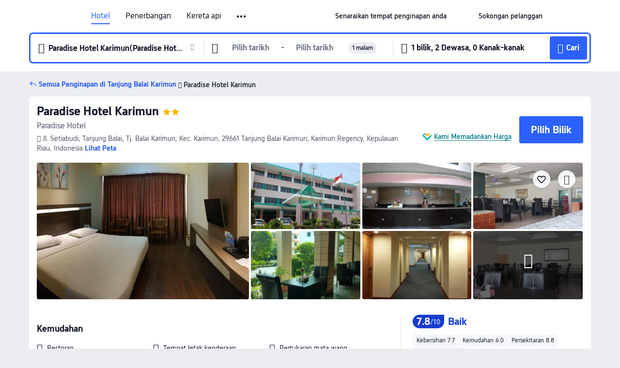

--- FILE ---
content_type: text/html; charset=utf-8
request_url: https://my.trip.com/hotels/tanjung-balai-karimun-hotel-detail-9868130/paradise-hotel/
body_size: 53483
content:
<!DOCTYPE html><html lang="ms-MY" data-cargo="locale:ms-MY,language:my,currency:MYR,contextType:online,site:MY,group:Trip,country:MY"><head><meta charSet="utf-8"/><link rel="preconnect" href="https://ak-d.tripcdn.com/"/><link rel="preconnect" href="https://aw-d.tripcdn.com/"/><link rel="preload" href="https://ak-s-cw.tripcdn.com/modules/ibu/online-assets/TripGeom-Regular.ba9c64b894f5e19551d23b37a07ba0a4.woff2" as="font" crossorigin="" fetchpriority="high"/><link rel="preload" href="https://ak-s-cw.tripcdn.com/modules/ibu/online-assets/TripGeom-Medium.c01bb95e18e1b0d0137ff80b79b97a38.woff2" as="font" crossorigin="" fetchpriority="high"/><link rel="preload" href="https://ak-s-cw.tripcdn.com/modules/ibu/online-assets/TripGeom-Bold.9e9e0eb59209311df954413ff4957cbb.woff2" as="font" crossorigin="" fetchpriority="high"/><link rel="preload" href="https://ak-s-cw.tripcdn.com/NFES/trip-hotel-online/1769074492117/_next/serverStatic/font/iconfont.woff2" as="font" crossorigin="" fetchpriority="low"/><link rel="stylesheet" href="https://ak-s-cw.tripcdn.com/NFES/trip-hotel-online/1769074492117/_next/static/css/c0613953d67c03d0.css" crossorigin="anonymous" data-precedence="high"/><link rel="stylesheet" href="https://ak-s-cw.tripcdn.com/NFES/trip-hotel-online/1769074492117/_next/static/css/082c0e64ad1c9dfa.css" crossorigin="anonymous" data-precedence="high"/><link rel="stylesheet" href="https://ak-s-cw.tripcdn.com/NFES/trip-hotel-online/1769074492117/_next/static/css/b35f9c0397f5e7aa.css" crossorigin="anonymous" data-precedence="high"/><link rel="stylesheet" href="https://ak-s-cw.tripcdn.com/NFES/trip-hotel-online/1769074492117/_next/static/css/6a6ed5a9de936fab.css" crossorigin="anonymous" data-precedence="high"/><link rel="stylesheet" href="https://ak-s-cw.tripcdn.com/NFES/trip-hotel-online/1769074492117/_next/static/css/2a15b9cf23c4d936.css" crossorigin="anonymous" data-precedence="high"/><link rel="stylesheet" href="https://ak-s-cw.tripcdn.com/NFES/trip-hotel-online/1769074492117/_next/static/css/2545792b8732a947.css" crossorigin="anonymous" data-precedence="high"/><link rel="preload" as="style" href="https://ak-s-cw.tripcdn.com/modules/ibu/ibu-public-component-umd/style.b7b60106e8e8a07d9ee0e3ec624de507.css" crossorigin="anonymous"/><link rel="preload" as="style" href="https://ak-s-cw.tripcdn.com/modules/ibu/online-assets/font.ddfdb9c8916dd1ec37cbf52f9391aca5.css" crossorigin="anonymous"/><link rel="preload" href="https://pages.trip.com/Hotels/libs/sdt/sdt.min.0.0.9.js" as="script"/><link rel="preload" href="https://aw-s.tripcdn.com/NFES/trip-hotel-online/1769074492117/_next/static/chunks/app/detail/page-ecbdcd5cf33051c6.js" as="script"/><link rel="preload" href="//ak-s.tripcdn.com/modules/hotel/hotel-spider-defence-new/sdt.1004-common.min.1589d4c8f1f0c32bbeb180195d34e6b4.js" as="script"/><meta name="viewport" content="width=device-width, initial-scale=1"/><link rel="preload" href="https://ak-d.tripcdn.com/images/0226b120009ztt13hFCBF_R_960_660_R5_D.jpg" as="image" fetchpriority="high"/><title>Paradise Hotel, Tanjung Balai Karimun, Harga Terkini, Diskaun Terbaik, &amp; Ulasan 2026 | Trip.com Malaysia</title><meta name="description" content="Tempah dengan Jaminan Harga Terbaik dan Sokongan Pelanggan 24/7 di Trip.com - lihat harga, ulasan dan foto terkini untuk Paradise Hotel, Tanjung Balai Karimun."/><meta name="keywords" content="Paradise Hotel"/><meta property="og:type" content="website"/><meta property="og:title" content="Paradise Hotel, Tanjung Balai Karimun, Harga Terkini, Diskaun Terbaik, &amp; Ulasan 2026 | Trip.com Malaysia"/><meta property="og:description" content="Tempah dengan Jaminan Harga Terbaik dan Sokongan Pelanggan 24/7 di Trip.com - lihat harga, ulasan dan foto terkini untuk Paradise Hotel, Tanjung Balai Karimun."/><meta property="og:url" content="https://my.trip.com/hotels/tanjung-balai-karimun-hotel-detail-9868130/paradise-hotel/"/><meta property="og:image" content="https://ak-d.tripcdn.com/images/0226b120009ztt13hFCBF_R_960_660_R5_D.jpg"/><meta property="og:site_name" content="Paradise Hotel Karimun"/><link rel="alternate" href="https://www.trip.com/hotels/tanjung-balai-karimun-hotel-detail-9868130/paradise-hotel/" hrefLang="x-default"/><link rel="alternate" href="https://uk.trip.com/hotels/tanjung-balai-karimun-hotel-detail-9868130/paradise-hotel/" hrefLang="en-GB"/><link rel="alternate" href="https://hk.trip.com/hotels/tanjung-balai-karimun-hotel-detail-9868130/paradise-hotel/" hrefLang="zh-Hant-HK"/><link rel="alternate" href="https://kr.trip.com/hotels/tanjung-balai-karimun-hotel-detail-9868130/paradise-hotel/" hrefLang="ko"/><link rel="alternate" href="https://jp.trip.com/hotels/tanjung-balai-karimun-hotel-detail-9868130/paradise-hotel/" hrefLang="ja"/><link rel="alternate" href="https://sg.trip.com/hotels/tanjung-balai-karimun-hotel-detail-9868130/paradise-hotel/" hrefLang="en-SG"/><link rel="alternate" href="https://au.trip.com/hotels/tanjung-balai-karimun-hotel-detail-9868130/paradise-hotel/" hrefLang="en-AU"/><link rel="alternate" href="https://de.trip.com/hotels/tanjung-balai-karimun-hotel-detail-9868130/paradise-hotel/" hrefLang="de"/><link rel="alternate" href="https://fr.trip.com/hotels/tanjung-balai-karimun-hotel-detail-9868130/paradise-hotel/" hrefLang="fr"/><link rel="alternate" href="https://es.trip.com/hotels/tanjung-balai-karimun-hotel-detail-9868130/paradise-hotel/" hrefLang="es"/><link rel="alternate" href="https://it.trip.com/hotels/tanjung-balai-karimun-hotel-detail-9868130/paradise-hotel/" hrefLang="it"/><link rel="alternate" href="https://ru.trip.com/hotels/tanjung-balai-karimun-hotel-detail-9868130/paradise-hotel/" hrefLang="ru"/><link rel="alternate" href="https://th.trip.com/hotels/tanjung-balai-karimun-hotel-detail-9868130/paradise-hotel/" hrefLang="th"/><link rel="alternate" href="https://id.trip.com/hotels/tanjung-balai-karimun-hotel-detail-9868130/paradise-hotel/" hrefLang="id"/><link rel="alternate" href="https://my.trip.com/hotels/tanjung-balai-karimun-hotel-detail-9868130/paradise-hotel/" hrefLang="ms"/><link rel="alternate" href="https://vn.trip.com/hotels/tanjung-balai-karimun-hotel-detail-9868130/paradise-hotel/" hrefLang="vi"/><link rel="alternate" href="https://nl.trip.com/hotels/tanjung-balai-karimun-hotel-detail-9868130/paradise-hotel/" hrefLang="nl"/><link rel="alternate" href="https://pl.trip.com/hotels/tanjung-balai-karimun-hotel-detail-9868130/paradise-hotel/" hrefLang="pl"/><link rel="alternate" href="https://gr.trip.com/hotels/tanjung-balai-karimun-hotel-detail-9868130/paradise-hotel/" hrefLang="el"/><link rel="alternate" href="https://tr.trip.com/hotels/tanjung-balai-karimun-hotel-detail-9868130/paradise-hotel/" hrefLang="tr"/><link rel="alternate" href="https://br.trip.com/hotels/tanjung-balai-karimun-hotel-detail-9868130/paradise-hotel/" hrefLang="pt-BR"/><link rel="alternate" href="https://tw.trip.com/hotels/tanjung-balai-karimun-hotel-detail-9868130/paradise-hotel/" hrefLang="zh-Hant-TW"/><link rel="alternate" href="https://nz.trip.com/hotels/tanjung-balai-karimun-hotel-detail-9868130/paradise-hotel/" hrefLang="en-NZ"/><link rel="alternate" href="https://ca.trip.com/hotels/tanjung-balai-karimun-hotel-detail-9868130/paradise-hotel/" hrefLang="en-CA"/><link rel="alternate" href="https://us.trip.com/hotels/tanjung-balai-karimun-hotel-detail-9868130/paradise-hotel/" hrefLang="en-US"/><link rel="alternate" href="https://pk.trip.com/hotels/tanjung-balai-karimun-hotel-detail-9868130/paradise-hotel/" hrefLang="en-PK"/><link rel="alternate" href="https://in.trip.com/hotels/tanjung-balai-karimun-hotel-detail-9868130/paradise-hotel/" hrefLang="en-IN"/><link rel="alternate" href="https://sa.trip.com/hotels/tanjung-balai-karimun-hotel-detail-9868130/paradise-hotel/" hrefLang="ar-SA"/><link rel="alternate" href="https://ae.trip.com/hotels/tanjung-balai-karimun-hotel-detail-9868130/paradise-hotel/" hrefLang="en-AE"/><link rel="alternate" href="https://at.trip.com/hotels/tanjung-balai-karimun-hotel-detail-9868130/paradise-hotel/" hrefLang="de-AT"/><link rel="alternate" href="https://dk.trip.com/hotels/tanjung-balai-karimun-hotel-detail-9868130/paradise-hotel/" hrefLang="da"/><link rel="alternate" href="https://fi.trip.com/hotels/tanjung-balai-karimun-hotel-detail-9868130/paradise-hotel/" hrefLang="fi"/><link rel="alternate" href="https://mx.trip.com/hotels/tanjung-balai-karimun-hotel-detail-9868130/paradise-hotel/" hrefLang="es-MX"/><link rel="alternate" href="https://ph.trip.com/hotels/tanjung-balai-karimun-hotel-detail-9868130/paradise-hotel/" hrefLang="en-PH"/><link rel="alternate" href="https://pt.trip.com/hotels/tanjung-balai-karimun-hotel-detail-9868130/paradise-hotel/" hrefLang="pt"/><link rel="alternate" href="https://se.trip.com/hotels/tanjung-balai-karimun-hotel-detail-9868130/paradise-hotel/" hrefLang="sv"/><link rel="canonical" href="https://my.trip.com/hotels/tanjung-balai-karimun-hotel-detail-9868130/paradise-hotel/"/><script type="text/javascript">window.UBT_BIZCONFIG={isLoadRMS:false}</script><link rel="stylesheet" href="https://ak-s-cw.tripcdn.com/modules/ibu/ibu-public-component-umd/style.b7b60106e8e8a07d9ee0e3ec624de507.css" crossorigin="anonymous"/><script src="https://ak-s-cw.tripcdn.com/modules/ibu/ibu-public-component-umd/production.min.e60ad7659c4307455a5d16ce5eb7707d.js" crossorigin="anonymous"></script><script src="https://ak-s-cw.tripcdn.com/modules/ibu/gtm-loader/gtm-loader.131ef8b57f3d288725f3c2c14517cd74.js"></script><link rel="stylesheet" href="https://ak-s-cw.tripcdn.com/modules/ibu/online-assets/font.ddfdb9c8916dd1ec37cbf52f9391aca5.css" crossorigin="anonymous"/><script type="application/ld+json">{"@type":"Hotel","name":"Paradise Hotel Karimun","address":{"postalCode":"29661","addressLocality":"Jl. Setiabudi, Tanjung Balai, Tj. Balai Karimun, Kec. Karimun","streetAddress":"Jl. Setiabudi, Tanjung Balai, Tj. Balai Karimun, Kec. Karimun, 29661 Tanjung Balai Karimun, Karimun Regency, Kepulauan Riau, Indonesia","addressRegion":"Tanjung Balai Karimun","addressCountry":"Indonesia","@type":"PostalAddress"},"image":"https://ak-d.tripcdn.com/images/0226b120009ztt13hFCBF_R_960_660_R5_D.jpg","@context":"http://schema.org","aggregateRating":{"bestRating":5,"@type":"AggregateRating","reviewCount":"2","ratingValue":"3.9"},"priceRange":"Tawaran harian yang tiada tandingan - cari kadar hebat dengan cepat untuk penginapan ideal anda. Dan jika anda dapat harga yang lebih murah di tempat lain, kami akan bayar balik perbezaannya.","url":"https://www.trip.com/hotels/tanjung-balai-karimun-hotel-detail-9868130/paradise-hotel/"}</script><script type="application/ld+json">{"@context":"https://schema.org","@type":"BreadcrumbList","itemListElement":[{"@type":"ListItem","position":1,"name":"Trip.com","item":"https://my.trip.com"},{"@type":"ListItem","position":2,"name":"Hotels","item":"https://my.trip.com/hotels/"},{"@type":"ListItem","position":3,"name":"Hotels in Indonesia","item":"https://my.trip.com/hotels/country/indonesia.html"},{"@type":"ListItem","position":4,"name":"Hotels in Riau Islands","item":"https://my.trip.com/hotels/province/id-riau-islands.html"},{"@type":"ListItem","position":5,"name":"Hotels in Tanjung Balai Karimun","item":"https://my.trip.com/hotels/tanjung-balai-karimun-hotels-list-150993/"},{"@type":"ListItem","position":6,"name":"Paradise Hotel","item":""}]}</script><script type="application/ld+json">{"@context":"https://schema.org","@type":"FAQPage","mainEntity":[{"@type":"Question","name":"Apakah tempat menarik yang berdekatan dengan Paradise Hotel Karimun?","acceptedAnswer":{"@type":"Answer","text":"Tarikan berdekatan Paradise Hotel Karimun termasuk Masjid Muhammadiyah Nurul Ihsan, hanya 290m dari carian anda (jarak garis lurus) jauhnya."}},{"@type":"Question","name":"Berapakah harga di Paradise Hotel Karimun?","acceptedAnswer":{"@type":"Answer","text":"Harga untuk Paradise Hotel Karimun mungkin berbeza bergantung pada penginapan anda (cth. tarikh yang anda pilih, polisi hotel dll.) Lihat harga dengan masukkan tarikh anda."}},{"@type":"Question","name":"Apakah waktu daftar masuk dan daftar keluar Paradise Hotel Karimun?","acceptedAnswer":{"@type":"Answer","text":"Masa daftar masuk Paradise Hotel Karimun ialah 14:00 dan masa daftar keluar ialah 12:00."}},{"@type":"Question","name":"Adakah Paradise Hotel Karimun menyediakan sarapan pagi?","acceptedAnswer":{"@type":"Answer","text":"Tidak, Paradise Hotel Karimun tidak menyediakan sarapan pagi.  "}},{"@type":"Question","name":"Bagaimanakah saya boleh mendapatkan resit daripada Paradise Hotel Karimun?","acceptedAnswer":{"@type":"Answer","text":"Resit dan resit elektronik yang dikeluarkan oleh Trip.com berbeza bergantung pada kaedah pembayaran yang anda gunakan. Jika anda menggunakan \"Prabayaran\", anda boleh mendapatkan resit elektronik daripada halaman butiran tempahan. Jika anda ingin membuat pembayaran di tempat, sila maklumkan kepada kakitangan kaunter penerimaan tetamu apabila anda mendaftar keluar."}}]}</script><link rel="preload" href="https://ak-s-cw.tripcdn.com/ares/api/cc?f=locale%2Fv3%2F100043054%2Fms-MY.js%2C%2Flocale%2Fv3%2F6002%2Fms-MY.js%2C%2Flocale%2Fv3%2F6001%2Fms-MY.js%2C%2Flocale%2Fv3%2F330151%2Fms-MY.js%2C%2Flocale%2Fv3%2F330153%2Fms-MY.js%2C%2Flocale%2Fv3%2F100015471%2Fms-MY.js%2C%2Flocale%2Fv3%2F100009239%2Fms-MY.js%2C%2Flocale%2Fv3%2F37666%2Fms-MY.js%2C%2Flocale%2Fv3%2F100015469%2Fms-MY.js%2C%2Flocale%2Fv3%2F33000032%2Fms-MY.js%2C%2Flocale%2Fv3%2F33000006%2Fms-MY.js%2C%2Flocale%2Fv3%2F33000018%2Fms-MY.js%2C%2Flocale%2Fv3%2F33000015%2Fms-MY.js%2C%2Flocale%2Fv3%2F33000010%2Fms-MY.js%2C%2Flocale%2Fv3%2F6005%2Fms-MY.js%2C%2Flocale%2Fv3%2F37100%2Fms-MY.js%2C%2Flocale%2Fv3%2F37007%2Fms-MY.js&amp;etagc=6b1e3f048cc5556737636d52034e1059&amp;defaultNfesId=100043054" as="script" crossorigin="anonymous"/><script id="webcore_internal" type="application/json" crossorigin="anonymous">{"rootMessageId":"100043054-0a9a2c91-491689-61106"}</script><script src="https://ak-s-cw.tripcdn.com/NFES/trip-hotel-online/1769074492117/_next/static/chunks/polyfills-c67a75d1b6f99dc8.js" crossorigin="anonymous" nomodule=""></script></head><body dir="ltr" class="ibu-hotel-online-tripgeom" data-domain="ak"><div id="hp_container" class=""><div id="ibu_hotel_header"><div class="mc-hd mc-hd__ms-my mc-hd_line mc-hd_theme_white mc-hd-single_row" role="banner"><div class="mc-hd__inner"><div class="mc-hd__flex-con clear-float"><div class="mc-hd__logo-con mc-hd__logo-con-ms-MY"><div class="mc-hd__trip-logo-placeholder"></div></div><div class="mc-hd__nav-single-row"><div class="mc-hd__nav-con 3010 mc-hd__nav-loading" id="ibuHeaderChannels"><ul class="mc-hd__nav"><li class="mc-hd__nav-item mc-hd__nav-item-hotels" data-fold="false"><a id="header_action_nav_hotels" class="mc-hd__nav-lnk is-active" title="Hotel" aria-label="Hotel" aria-hidden="false" href="/hotels/?locale=ms-MY&amp;curr=MYR">Hotel</a></li><li class="mc-hd__nav-item mc-hd__nav-item-flights" data-fold="false"><a id="header_action_nav_flights" class="mc-hd__nav-lnk" title="Penerbangan" aria-label="Penerbangan" aria-hidden="false" href="/flights/?locale=ms-MY&amp;curr=MYR">Penerbangan</a></li><li class="mc-hd__nav-item mc-hd__nav-item-trains" data-fold="false"><a id="header_action_nav_trains" class="mc-hd__nav-lnk" title="Kereta api" aria-label="Kereta api" aria-hidden="false" href="/trains/?locale=ms-MY&amp;curr=MYR">Kereta api</a></li><li class="mc-hd__nav-item mc-hd__nav-item-airporttransfers" data-fold="false"><a id="header_action_nav_airporttransfers" class="mc-hd__nav-lnk" title="Teksi lapangan terbang" aria-label="Teksi lapangan terbang" aria-hidden="false" href="/airport-transfers/?locale=ms-MY&amp;curr=MYR">Teksi lapangan terbang</a></li><li class="mc-hd__nav-item mc-hd__nav-item-wth-sub mc-hd__nav-item-ttd" data-fold="false"><a id="header_action_nav_ttd" class="mc-hd__nav-lnk" title="Tarikan &amp; Lawatan" aria-label="Tarikan &amp; Lawatan" aria-hidden="false" href="/things-to-do/ttd-home/?ctm_ref=vactang_page_23810&amp;locale=ms-MY&amp;curr=MYR">Tarikan & Lawatan</a><ul class="mc-hd__nav-item-sub" role="group"><li tabindex="-1" role="menuitem"><a id="header_action_nav_tnt" href="/things-to-do/ttd-home/?ctm_ref=vactang_page_23810&amp;locale=ms-MY&amp;curr=MYR" class="mc-hd__sub-nav-lnk" tabindex="-1" data-parent="ttd" data-index="0" aria-label="Tarikan &amp; Lawatan" aria-hidden="false">Tarikan &amp; Lawatan</a></li><li tabindex="-1" role="menuitem"><a id="header_action_nav_esim" href="/sale/w/10229/esim.html?locale=ms-MY&amp;curr=MYR" class="mc-hd__sub-nav-lnk" tabindex="-1" data-parent="ttd" data-index="1" aria-label="eSIM &amp; SIM" aria-hidden="false">eSIM &amp; SIM</a></li></ul></li><li class="mc-hd__nav-item mc-hd__nav-item-insurance" data-fold="false"><a id="header_action_nav_insurance" class="mc-hd__nav-lnk" title="Insurans" aria-label="Insurans" aria-hidden="false" href="/insurance?bid=1&amp;cid=2&amp;pid=1&amp;locale=ms-MY&amp;curr=MYR">Insurans</a></li><li class="mc-hd__nav-item mc-hd__nav-item-tripmap" data-fold="false"><a id="header_action_nav_tripmap" class="mc-hd__nav-lnk" title="Peta" aria-label="Peta" aria-hidden="false" href="/webapp/tripmap/travel?entranceId=Triponlinehomeside&amp;locale=ms-MY&amp;curr=MYR">Peta</a></li><li class="mc-hd__nav-item mc-hd__nav-item-tripcoins" data-fold="false"><a id="header_action_nav_tripcoins" class="mc-hd__nav-lnk" title="Ganjaran Trip.com" aria-label="Ganjaran Trip.com" aria-hidden="false" href="/customer/loyalty/?locale=ms-MY&amp;curr=MYR">Ganjaran Trip.com</a></li><li class="mc-hd__nav-item mc-hd__nav-item-sales" data-fold="false"><a id="header_action_nav_sales" class="mc-hd__nav-lnk" title="Tawaran" aria-label="Tawaran" aria-hidden="false" href="/sale/deals/?locale=ms-MY&amp;curr=MYR">Tawaran</a></li></ul></div></div><div class="mc-hd__func-con" id="ibuHeaderMenu"><div class="mc-hd__func"><div class="mc-hd__option-app-placeholder">Aplikasi</div><div class="mc-hd__option"><div class="mc-hd__entry" aria-label="Senaraikan tempat penginapan anda" tabindex="0" role="link"><span aria-hidden="true" title="Senaraikan tempat penginapan anda">Senaraikan tempat penginapan anda</span><i class="fi fi-Hotels"></i></div></div><div class="mc-hd__option mc-hd__option__selector"><div class="mc-hd__selector mc-lhd-menu-selector" tabindex="0" role="button" aria-haspopup="dialog" aria-label="Bahasa/Mata Wang"><div class="mc-lhd-menu-selector-locale-con" style="padding:8px" aria-hidden="true"><div class="mc-lhd-menu-selector-locale ms_my"><i class="locale-icon flag-ms-MY"></i></div></div></div></div><div class="mc-hd__option"><div class="mc-hd__help" tabindex="0" aria-label="Sokongan pelanggan" role="link"><span aria-hidden="true" title="Sokongan pelanggan">Sokongan pelanggan</span><i class="fi fi-ic_help"></i></div></div><div class="mc-hd__search-booking-placeholder">Cari Tempahan</div><div class="mc-lhd-menu-account mc-lhd-account-nologin" style="display:none"></div></div></div></div></div></div><script>if (typeof Object.assign !== 'function') {window._assignObject = function(t, s) {for (var k in s) { t[k] = s[k] }; return t }; }else { window._assignObject = Object.assign } window.__CARGO_DATA__ = _assignObject(window.__CARGO_DATA__ || {}, {"channelmetauoe1":[{"channel":"home","source":"flights","value":"{\"displayName\":\"Home\",\"displayNameSharkKey\":\"ButtonText_Home\",\"path\":\"\"}"},{"channel":"hotels","source":"flights","value":"{\"displayName\":\"Hotels\",\"displayNameSharkKey\":\"ButtonText_Hotel\",\"path\":\"/hotels/\",\"icon\":\"fi-hotel_new\",\"groupId\":1}"},{"channel":"flights","source":"flights","value":"{\"displayName\":\"Flights\",\"displayNameSharkKey\":\"ButtonText_Flights\",\"path\":\"/flights/\",\"icon\":\"fi-flight\",\"groupId\":1}"},{"channel":"trains","source":"flights","value":"{\"displayName\":\"Trains\",\"displayNameSharkKey\":\"ButtonText_Trains\",\"path\":\"/trains/\",\"icon\":\"fi-train\",\"groupId\":1}"},{"channel":"ttd","source":"flights","value":"{\"displayName\":\"TNT\",\"displayNameSharkKey\":\"ButtonText_TTD\",\"path\":\"/things-to-do/ttd-home/?ctm_ref=vactang_page_23810\",\"icon\":\"fi-ic_tnt\",\"groupId\":1}"},{"channel":"travelguide","source":"flights","value":"{\"displayName\":\"Attractions\",\"displayNameSharkKey\":\"ButtonText_TravelGuide\",\"path\":\"/travel-guide/\",\"icon\":\"fi-destination\",\"parent\":\"travelinspiration\",\"groupId\":3}"},{"channel":"carhire","source":"flights","value":"{\"displayName\":\"Car Rentals\",\"displayNameSharkKey\":\"ButtonText_Carhire\",\"path\":\"/carhire/?channelid=14409\",\"parent\":\"cars\",\"icon\":\"fi-car\",\"groupId\":1}"},{"channel":"airporttransfers","source":"flights","value":"{\"displayName\":\"Airport Transfers\",\"displayNameSharkKey\":\"ButtonText_AirportTransfers\",\"path\":\"/airport-transfers/\",\"parent\":\"cars\",\"icon\":\"fi-airport-transfer\",\"groupId\":1}"},{"channel":"cars","source":"flights","value":"{\"displayName\":\"Cars\",\"displayNameSharkKey\":\"ButtonText_Cars\",\"path\":\"\",\"icon\":\"fi-ic_carrental\",\"groupId\":1}"},{"channel":"sales","source":"flights","value":"{\"displayName\":\"Deals\",\"displayNameSharkKey\":\"ButtonText_Deals\",\"path\":\"/sale/deals/\",\"icon\":\"fi-a-ic_deal21x\",\"groupId\":3}"},{"channel":"tripcoins","source":"flights","value":"{\"displayName\":\"Trip Rewards\",\"displayNameSharkKey\":\"ButtonText_TripRewards\",\"path\":\"/customer/loyalty/\",\"icon\":\"fi-a-TripCoins\",\"groupId\":4}"},{"channel":"giftcard","source":"flights","value":"{\"displayName\":\"GiftCard\",\"displayNameSharkKey\":\"ButtonText_GiftCard\",\"path\":\"/giftcard\",\"icon\":\"fi-ic_giftcard\",\"groupId\":2}"},{"channel":"cruises","source":"flights","value":"{\"displayName\":\"Cruises\",\"displayNameSharkKey\":\"ButtonText_Cruises\",\"path\":\"/cruises\",\"icon\":\"fi-ic_BU_cruises\",\"groupId\":2}"},{"channel":"others","source":"flights","value":"{\"path\":\"/sale/w/1744/singaporediscovers.html?locale=en_sg\",\"displayName\":\"SingapoRediscovers Vouchers\",\"displayNameSharkKey\":\"key_channel_sg_vouchers\"}"},{"channel":"packages","source":"flights","value":"{\"displayName\":\"Bundle\",\"displayNameSharkKey\":\"ButtonText_Bundle\",\"path\":\"/packages/?sourceFrom=IBUBundle_home\",\"icon\":\"fi-ic_bundle\",\"groupId\":1}"},{"channel":"customtrips","source":"flights","value":"{\"displayName\":\"Custom Trips\",\"displayNameSharkKey\":\"ButtonText_CustomTrip\",\"path\":\"/custom-trips/index\",\"icon\":\"fi-a-ic_BU_customtrips\",\"groupId\":2}"},{"channel":"insurance","source":"flights","value":"{\"displayName\":\"Insurance\",\"displayNameSharkKey\":\"ButtonText_Insurance\",\"path\":\"/insurance?bid=1&cid=2&pid=1\",\"icon\":\"fi-ic_insurance\",\"groupId\":2}"},{"channel":"tnt","source":"flights","value":"{\"displayName\":\"tnt\",\"displayNameSharkKey\":\"ButtonText_TTD\",\"path\":\"/things-to-do/ttd-home/?ctm_ref=vactang_page_23810\",\"parent\":\"ttd\",\"icon\":\"fi-ic_tnt\",\"groupId\":1}"},{"channel":"esim","source":"flights","value":"{\"displayName\":\"eSIM\",\"displayNameSharkKey\":\"ButtonText_eSim\",\"path\":\"/sale/w/10229/esim.html\",\"parent\":\"ttd\",\"groupId\":1}"},{"channel":"tripmap","source":"flights","value":"{\"displayName\":\"Map\",\"displayNameSharkKey\":\"ButtonText_Map\",\"path\":\"/webapp/tripmap/travel?entranceId=Triponlinehomeside\",\"icon\":\"fi-a-itinerarymap\",\"groupId\":3}"},{"channel":"travelinspiration","source":"flights","value":"{\"displayName\":\"TravelInspiration\",\"displayNameSharkKey\":\"ButtonText_TravelInspiration\",\"path\":\"\",\"icon\":\"fi-destination\",\"groupId\":3}"},{"channel":"tripbest","source":"flights","value":"{\"displayName\":\"TripBest\",\"displayNameSharkKey\":\"ButtonText_TripBest\",\"path\":\"/toplist/tripbest/home\",\"icon\":\"fi-destination\",\"parent\":\"travelinspiration\",\"groupId\":3}"},{"channel":"tripplanner","source":"flights","value":"{\"displayName\":\"TripPlanner\",\"displayNameSharkKey\":\"ButtonText_TripPlanner\",\"path\":\"/webapp/tripmap/tripplanner?source=t_online_homepage\",\"groupId\":3,\"iconUrl\":\"https://dimg04.tripcdn.com/images/05E1e12000rdaitwwD115.svg\",\"activeIconUrl\":\"https://dimg04.tripcdn.com/images/05E3c12000nm1joaw5B34.png\"}"},{"channel":"grouptours","source":"flights","value":"{\"displayName\":\"Group Tours\",\"displayNameSharkKey\":\"ButtonText_GroupTours\",\"path\":\"/package-tours/group-tours\",\"groupId\":2,\"iconUrl\":\"https://dimg04.tripcdn.com/images/05E6i12000nn4rqq27CB1.svg\",\"activeIconUrl\":\"https://dimg04.tripcdn.com/images/05E6i12000nn4rqq27CB1.svg\"}"},{"channel":"privatetours","source":"flights","value":"{\"displayName\":\"Private Tours\",\"displayNameSharkKey\":\"ButtonText_PrivateTours\",\"path\":\"/package-tours/private-tours\",\"groupId\":2,\"iconUrl\":\"https://dimg04.tripcdn.com/images/05E4612000nn4rnod1150.svg\",\"activeIconUrl\":\"https://dimg04.tripcdn.com/images/05E4612000nn4rnod1150.svg\"}"}],"locale":"ms-MY","onlinechannelscmsmye1":[{"locale":"ms-MY","channel":"hotels","value":"1"},{"locale":"ms-MY","channel":"flights","value":"1"},{"locale":"ms-MY","channel":"trains","value":"1"},{"locale":"ms-MY","channel":"airporttransfers","value":"1"},{"locale":"ms-MY","channel":"ttd","value":"1"},{"locale":"ms-MY","channel":"tnt","value":"1"},{"locale":"ms-MY","channel":"esim","value":"1"},{"locale":"ms-MY","channel":"insurance","value":"1"},{"locale":"ms-MY","channel":"tripmap","value":"1"},{"locale":"ms-MY","channel":"tripcoins","value":"1"},{"locale":"ms-MY","channel":"sales","value":"1"}],"menumetacmsmye0":"{\"entry\":{\"url\":\"https://www.trip.com/list-your-property?channel=21&locale=en-XX\",\"displaySharkKey\":\"key_header_entry\"},\"help\":{\"mode\":\"entry\",\"url\":\"/pages/support\"},\"mybooking\":{\"url\":\"/order/all\",\"displaySharkKey\":\"V3_Profile_MyOrders\"}}","loginmenue0":"{\"menu\":[{\"show\":true,\"displayName\":\"My Bookings\",\"displayNameSharkKey\":\"V3_Profile_MyOrders\",\"include\":\"all\",\"link\":\"/order/all\",\"id\":\"booking\"},{\"show\":false,\"displayName\":\"Trip Coins\",\"displayNameSharkKey\":\"V3_Profile_Points\",\"include\":\"all\",\"showByLocale\":\"en-ca,da-dk,fi-fi,uk-ua,pt-pt,es-mx,sv-se,nl-nl,pl-pl,en-sg,ja-jp,ko-kr,en-hk,zh-hk,de-de,fr-fr,es-es,ru-ru,id-id,en-id,th-th,en-th,ms-my,en-my,en-au,en-xx,en-us,es-us,tr-tr,en-ie,de-at,de-ch,fr-ch,nl-be,en-be,fr-be,en-il,pt-br,el-gr,en-ae,en-sa,en-nz,en-gb,it-it,vi-vn,en-ph,en-in,en-pk,en-kw,en-qa,en-om,en-bh,en-kh,ru-az,ru-by,ru-kz,zh-sg,zh-my\",\"link\":\"/customer/points/\",\"id\":\"points\"},{\"show\":true,\"displayName\":\"Promo Codes\",\"displayNameSharkKey\":\"V3_Promo_Code\",\"include\":\"all\",\"link\":\"/customer/promo/\",\"id\":\"codes\"},{\"show\":true,\"displayName\":\"Profile\",\"displayNameSharkKey\":\"V3_Text_MembInfo\",\"include\":\"all\",\"link\":\"/membersinfo/profile/\",\"id\":\"profile\"},{\"show\":false,\"displayName\":\"Friend Referrals\",\"displayNameSharkKey\":\"V3_Text_Friend\",\"include\":\"all\",\"link\":\"/sale/w/1899/friends-referral-main.html?locale=en_xx\",\"id\":\"Friend\"},{\"show\":false,\"displayName\":\"Favorites\",\"displayNameSharkKey\":\"ButtonText_Hotel_Collection\",\"showByLocale\":\"en-ca,da-dk,fi-fi,uk-ua,pt-pt,es-mx,sv-se,nl-nl,pl-pl,en-sg,ja-jp,ko-kr,en-hk,zh-hk,zh-tw,de-de,fr-fr,es-es,ru-ru,id-id,en-id,th-th,en-th,ms-my,en-my,en-au,en-xx,en-us,es-us,tr-tr,en-ie,de-at,de-ch,fr-ch,nl-be,en-be,fr-be,en-il,pt-br,el-gr,en-ae,en-sa,en-nz,en-gb,it-it,vi-vn,en-ph,en-in,en-pk,en-kw,en-qa,en-om,en-bh,en-kh,ru-az,ru-by,ru-kz,zh-sg,zh-my\",\"include\":\"all\",\"link\":\"/favorite/\",\"id\":\"favorites\"},{\"show\":false,\"showByLocale\":\"en-xx,en-us,en-sg,en-au,en-my,en-gb,en-be,en-ch,en-ie,en-ca,en-sa,en-hk,en-ae,en-nz,en-il,zh-tw,zh-hk,ja-jp,ko-kr,th-th,vi-vn,en-th,en-id,en-ph,en-in,en-pk,en-kw,en-qa,en-om,en-bh,en-kh,ru-az,ru-by,ru-kz,zh-sg,zh-my\",\"displayName\":\"Moments\",\"displayNameSharkKey\":\"V3_Profile_Moments\",\"include\":\"all\",\"link\":\"/travel-guide/personal-home\",\"id\":\"Moments\"},{\"show\":false,\"displayName\":\"Flight Price Alerts\",\"displayNameSharkKey\":\"Key_Flight_Price_Alerts\",\"include\":\"all\",\"showByLocale\":\"en-ca,da-dk,fi-fi,uk-ua,pt-pt,es-mx,sv-se,nl-nl,pl-pl,en-sg,ja-jp,ko-kr,en-hk,zh-hk,de-de,fr-fr,es-es,ru-ru,id-id,en-id,th-th,en-th,ms-my,en-my,en-au,en-xx,en-us,es-us,tr-tr,en-ie,de-at,de-ch,fr-ch,nl-be,en-be,fr-be,en-il,pt-br,el-gr,en-ae,en-sa,en-nz,en-gb,it-it,vi-vn,en-ph,en-in,en-pk,en-kw,en-qa,en-om,en-bh,en-kh,ru-az,ru-by,ru-kz,zh-sg,zh-my\",\"link\":\"/flights/price-alert/\",\"id\":\"flghtAlert\"},{\"show\":false,\"displayName\":\"Rewards\",\"displayNameSharkKey\":\"Key_Entrance_Title\",\"include\":\"all\",\"showByLocale\":\"en-ca,da-dk,fi-fi,uk-ua,pt-pt,es-mx,sv-se,nl-nl,pl-pl,en-sg,ja-jp,ko-kr,en-hk,zh-hk,de-de,fr-fr,es-es,ru-ru,id-id,en-id,th-th,en-th,ms-my,en-my,en-au,en-xx,en-us,es-us,tr-tr,en-ie,de-at,de-ch,fr-ch,nl-be,en-be,fr-be,en-il,pt-br,el-gr,en-ae,en-sa,en-nz,en-gb,it-it,vi-vn,en-ph,en-in,en-pk,en-kw,en-qa,en-om,en-bh,en-kh,ru-az,ru-by,ru-kz,zh-sg,zh-my\",\"link\":\"/customer/tierpoints/\",\"id\":\"rewards\"}]}"})</script></div><div class="content"><div class="page_detailPage__zRS1L"><div class="detailSearchBox_detailSearchBox-container__GKmx0" role="region" aria-label="Cari tempat penginapan"><div class="detailSearchBox_searchBox-wrap__WvYqJ"><div dir="ltr" class="searchBoxContainer__z5SAp responsive__iDq6D"><div class="searchBox__gPrFy" style="border:3px solid var(--smtcColorBorderBrandBold)"><div class="destination__MneKx responsive__vrNTP" aria-label=""><div class="descriptionBorderBox__Fn4fW"><div class="destination-inputBox__lJLLb"><i aria-hidden="true" class="hotel_desktop_trip- ic ic-locationline ic_locationline destination-icon__WAVAD"></i><div class="destination-inputBoxIputContainer__NRWlF"><input id="destinationInput" class="destination-inputBox_input__FyxR4" type="text" autoComplete="off" placeholder="Hendak ke mana?" tabindex="0" value="Paradise Hotel Karimun(Paradise Hotel)"/><div class="destination-inputBox_inputFake__mQ3Gz">Paradise Hotel Karimun(Paradise Hotel)</div></div><div class="destination-inputBoxClearIconContainer__Glo7x" tabindex="0" role="button" aria-label=""><i aria-hidden="true" class="hotel_desktop_trip- ic ic-clear ic_clear destination-inputBoxClearIcon__olXZu"></i></div><div class="divider__J9E6E"></div></div></div></div><div class="responsive__Djfnm calendar__U5W5V calendarRelavtive__pWLcx" tabindex="0" aria-label=""><div class="calendarBox__IY9SI"><i aria-hidden="true" class="hotel_desktop_trip- ic ic-calendar ic_calendar calendar-icon___FMn8"></i><div class="calendar-time__NWqIM"><input id="checkInInput" type="text" readonly="" placeholder="Pilih tarikh" class="calendar-checkInInput__WKk2h" tabindex="-1" value=""/><div class="calendar-inputBox_inputFake__M3Udk">Pilih tarikh</div></div><div class="calendar-nights___Bn9y">-</div><div class="calendar-time__NWqIM"><input id="checkOutInput" type="text" readonly="" placeholder="Pilih tarikh" class="calendar-checkOutInput__aurPl" tabindex="-1" value=""/><div class="calendar-inputBox_inputFake__M3Udk">Pilih tarikh</div></div><div class="nights__i8cwz"><span>1 malam</span></div><div class="divider__XkfFN"></div></div><div tabindex="-1" data-stop-blur="stop-calendar-blur" class="calendarComponent__e4tJH"></div></div><div class="guest__MEM77 responsive__VcS0g" tabindex="0" role="button" aria-expanded="false" aria-label=""><div class="guestBox__lMID_"><i aria-hidden="true" class="hotel_desktop_trip- ic ic-user ic_user guestBox-person__vuOLI"></i><div class="guestBox-content__Pc63P">1 bilik, 2 Dewasa, 0 Kanak-kanak</div></div></div><div class="searchButton-container__HE5VV"><div class="searchButtonContainer__fIR6v responsive__C52t0" role="button" aria-label="Cari"><button class="tripui-online-btn tripui-online-btn-large tripui-online-btn-solid-primary  tripui-online-btn-block  " type="button" style="padding:0 16px;font-size:16px;height:48px" dir="ltr"><div class="tripui-online-btn-content"><span class="tripui-online-btn-icon" style="transform:none"><i aria-hidden="true" class="hotel_desktop_trip- ic ic-search ic_search searchButton-icon__OOYav"></i></span><span class="tripui-online-btn-content-children ">Cari</span></div></button></div></div></div></div></div></div><div class="crumb_hotelCrumb__8aaZb"><span class="crumb_hotelCrumb-box__zv3Ma" tabindex="0" aria-label="Semua Penginapan di Tanjung Balai Karimun" role="button"><i aria-hidden="true" class="smarticon u-icon u-icon-ic_new_back u-icon_ic_new_back crumb_hotelCrumb-icon__JsUUj"></i><span class="crumb_hotelCrumb-title__siLyG" aria-hidden="true">Semua Penginapan di Tanjung Balai Karimun</span></span><div class="crumb_hotelCrumb-seo-title-box__DrnL3"><span class="crumb_hotelCrumb-seo-title__AzUmW" tabindex="0"><i aria-hidden="true" class="hotel_desktop_trip- ic ic-forward ic_forward crumb_hotelCrumb-switchIcon_right__Gw8rE"></i>Paradise Hotel Karimun</span><div class="crumb_hotelCrumb-seo-freshModal__JJFWD "><div><div class="FreshnessModal_freshness-section-triangle__3CiSj"></div><div class="FreshnessModal_freshness-section__Hutqy"><div class="FreshnessModal_freshness-section-content__TuSwZ"><div class="FreshnessModal_freshness-subsection__Z76Tl"><h3 class="FreshnessModal_freshness-secondary-title__jYER3">Daftar masuk dan daftar keluar</h3><div class="FreshnessModal_freshness-contents__gVtQh"><p class="FreshnessModal_freshness-content-item__JudST">Waktu daftar masuk bermula pada 14:00 dan waktu daftar keluar berakhir pada 12:00.</p></div></div><div class="FreshnessModal_freshness-subsection__Z76Tl"><h3 class="FreshnessModal_freshness-secondary-title__jYER3">Tarikan Berdekatan</h3><div class="FreshnessModal_freshness-contents__gVtQh"><p class="FreshnessModal_freshness-content-item__JudST">GPdI Siloam Tanjung balai karimun: 0.3 km dari hotel&lt;br&gt; Masjid Jabal Nur: 0.39 km dari hotel&lt;br&gt; Masjid Muhammadiyah Nurul Ihsan: 0.29 km dari hotel</p></div></div><div class="FreshnessModal_freshness-subsection__Z76Tl"><h3 class="FreshnessModal_freshness-secondary-title__jYER3">Polisi haiwan peliharaan: Haiwan peliharaan tidak dibenarkan.</h3><div class="FreshnessModal_freshness-contents__gVtQh"></div></div></div></div></div></div></div></div><div class="page_detailMain__9AGj9 "><div class="hotelHeaderInfo_headInfo__s6DnB" id="trip_main_content"><div class="headInit_headInit__Z6g5X"><div class="headInit_headInit_left__AfFyu"><div class="headInit_headInit-title__m3aAX"><h1 class="headInit_headInit-title_nameA__EE_LB" data-exposure="{&quot;ubtKey&quot;:&quot;hotel_trip_detail_module_load&quot;,&quot;data&quot;:{&quot;masterhotelid&quot;:9868130,&quot;page&quot;:&quot;10320668147&quot;,&quot;locale&quot;:&quot;ms-MY&quot;,&quot;module&quot;:&quot;hotel_name&quot;}}" data-send="devTrace" tabindex="0" aria-label="Paradise Hotel Karimun">Paradise Hotel Karimun</h1><span class="headInit_headInit-tagBox___eg6I"><div class="hotelTag_hotelTag_box__zvaUt"></div><span class="hotelLevel_hotelLevel__mhh3v" aria-label="2 daripada 5 bintang" role="img"><i aria-hidden="true" class="smarticon u-icon u-icon-ic_new_star u-icon_ic_new_star hotelLevel_hotelLevel_icon__IjXS0"></i><i aria-hidden="true" class="smarticon u-icon u-icon-ic_new_star u-icon_ic_new_star hotelLevel_hotelLevel_icon__IjXS0"></i></span><div class="hotelTag_hotelTag_box__zvaUt"></div></span></div><div><div class="headInit_headInit-title_sub__Bxn1N">Paradise Hotel</div><div class="headInit_headInit-address_position__OZU_R" data-exposure="{&quot;ubtKey&quot;:&quot;hotel_trip_detail_module_load&quot;,&quot;data&quot;:{&quot;masterhotelid&quot;:9868130,&quot;page&quot;:&quot;10320668147&quot;,&quot;locale&quot;:&quot;ms-MY&quot;,&quot;module&quot;:&quot;hotel_address&quot;}}" data-send="devTrace"><span class="headInit_headInit-address_text__D_Atv" tabindex="0" aria-label="Jl. Setiabudi, Tanjung Balai, Tj. Balai Karimun, Kec. Karimun, 29661 Tanjung Balai Karimun, Karimun Regency, Kepulauan Riau, Indonesia" role="button"><i aria-hidden="true" class="hotel_desktop_trip- ic ic-locationline ic_locationline headInit_headInit-address_icon__3pBcD"></i><span aria-hidden="true">Jl. Setiabudi, Tanjung Balai, Tj. Balai Karimun, Kec. Karimun, 29661 Tanjung Balai Karimun, Karimun Regency, Kepulauan Riau, Indonesia</span></span><div class="headInit_headInit-address_showmoregroup__Hgtra"><div tabindex="0"><div class="style_textLinkButton__XwrMR headInit_headInit-address_showmoreA__3ygOE"><span>Lihat Peta</span></div></div></div></div></div></div><div class="headInit_headInit_right__XCEKz"><div class="headInit_headInit-leftSide__2bud1 headInit_headInit-leftSideTrip__HUM48"><div></div><div><div class="m-BRGEntry  " data-exposure="{&quot;ubtKey&quot;:&quot;htl_ol_comp_olWpm_wePriceMatch_exposure&quot;,&quot;data&quot;:{&quot;source_page&quot;:&quot;detail&quot;}}"><div class="m-BRGEntry-icon " aria-hidden="true"></div><span class="m-BRGEntry-text" tabindex="0" role="button">Kami Memadankan Harga</span></div></div></div><button class="tripui-online-btn tripui-online-btn-large tripui-online-btn-solid-primary    " type="button" style="padding:0 24px;height:56px;font-size:20px" dir="ltr"><div class="tripui-online-btn-content"><span class="tripui-online-btn-content-children ">Pilih Bilik</span></div></button></div></div><div class="headAlbum_headAlbum__WXxRg" aria-hidden="true"><div class="headAlbum_headAlbum-container__C9mUv" data-exposure="{&quot;ubtKey&quot;:&quot;htl_ol_dtl_htlinfo_vdpic_exposure&quot;,&quot;data&quot;:{&quot;channeltype&quot;:&quot;online&quot;,&quot;has_video&quot;:&quot;F&quot;,&quot;masterhotelid&quot;:&quot;9868130&quot;,&quot;pictureNum&quot;:10,&quot;source_url&quot;:&quot;https://ak-d.tripcdn.com/images/0226b120009ztt13hFCBF_R_960_660_R5_D.jpg&quot;,&quot;page&quot;:&quot;10320668147&quot;,&quot;locale&quot;:&quot;ms-MY&quot;}}"><div class="headAlbum_headAlbum-bigpic__CJHFG"><div class="headAlbum_headAlbum_position__bQWOy"><div tabindex="0" class="headAlbum_headAlbum-smallpics_box__kaOO6" role="img" aria-label="Galeri foto untuk Paradise Hotel Karimun"><img class="headAlbum_headAlbum_img__vfjQm" src="https://ak-d.tripcdn.com/images/0226b120009ztt13hFCBF_R_960_660_R5_D.jpg" alt="hotel overview picture" fetchpriority="high" aria-hidden="true"/></div></div></div><div class="headAlbum_headAlbum-smallpics__hpPrY"><div class="headAlbum_headAlbum-smallpics_item__oqBM3" tabindex="0" role="img" aria-label="Galeri foto untuk Paradise Hotel Karimun"><div class="headAlbum_headAlbum-smallpics_box__kaOO6" aria-hidden="true"><img class="headAlbum_headAlbum_img__vfjQm" src="https://ak-d.tripcdn.com/images/0226d120009ztt8k78B35_R_339_206_R5_D.jpg" alt=""/></div></div><div class="headAlbum_headAlbum-smallpics_item__oqBM3" tabindex="0" role="img" aria-label="Galeri foto untuk Paradise Hotel Karimun"><div class="headAlbum_headAlbum-smallpics_box__kaOO6" aria-hidden="true"><img class="headAlbum_headAlbum_img__vfjQm" src="https://ak-d.tripcdn.com/images/0221q12000ch0xq0c3003_R_339_206_R5_D.jpg" alt=""/></div></div><div class="headAlbum_headAlbum-smallpics_item__oqBM3" tabindex="0" role="img" aria-label="Galeri foto untuk Paradise Hotel Karimun"><div class="headAlbum_headAlbum-smallpics_box__kaOO6" aria-hidden="true"><img class="headAlbum_headAlbum_img__vfjQm" src="https://ak-d.tripcdn.com/images/0226f12000amror8570D4_R_339_206_R5_D.jpg" alt=""/></div></div><div class="headAlbum_headAlbum-smallpics_item__oqBM3" tabindex="0" role="img" aria-label="Galeri foto untuk Paradise Hotel Karimun"><div class="headAlbum_headAlbum-smallpics_box__kaOO6" aria-hidden="true"><img class="headAlbum_headAlbum_img__vfjQm" src="https://ak-d.tripcdn.com/images/0223412000amroups79D2_R_339_206_R5_D.jpg" alt=""/></div></div><div class="headAlbum_headAlbum-smallpics_item__oqBM3" tabindex="0" role="img" aria-label="Galeri foto untuk Paradise Hotel Karimun"><div class="headAlbum_headAlbum-smallpics_box__kaOO6" aria-hidden="true"><img class="headAlbum_headAlbum_img__vfjQm" src="https://ak-d.tripcdn.com/images/0220612000aaztuhx7158_R_339_206_R5_D.jpg" alt=""/></div></div><div class="headAlbum_headAlbum-smallpics_item__oqBM3" tabindex="0" role="img" aria-label="Galeri foto untuk Paradise Hotel Karimun"><div class="headAlbum_headAlbum-smallpics_box__kaOO6" aria-hidden="true"><img class="headAlbum_headAlbum_img__vfjQm" src="https://ak-d.tripcdn.com/images/0226k120009ztt05hFC2E_R_339_206_R5_D.jpg" alt=""/></div><div tabindex="0" class="headAlbum_headAlbum-showmore__8G87f"><i aria-hidden="true" class="hotel_desktop_trip- ic ic-image ic_image headAlbum_allImg__7NxMb"></i><div style="min-height:18px"></div></div></div><div id="collectHotelB" class="collectHotelB_collectHotel__VFQ_2 collectHotelB_collectHotel_onlineShareVersionB__a2ee7"><i aria-hidden="true" class="smarticon u-icon u-icon-outlined u-icon_outlined collectHotelB_collectHotel_unselected__oJJ63"></i></div><div class="shareBox_onlineShareWrapper__dloph"><div class="online-share-wrapper v1_0_3"><div class="online-share-trigger-wrapper"><div class="shareBox_shareBox__tN4N_"><i aria-hidden="true" class="hotel_desktop_trip- ic ic-share ic_share shareBox_shareIcon__qtJHt"></i></div></div></div></div></div></div></div></div><div class="page_headInfo_bottom__kARj_"><div class="headBottom_headerBottom___8GSb"><div class="headBottom_headerBottom_left__GxeQe" id="headBottom_headerBottom_left"><div class="headFacilityNew_headFacility__v5__A" data-exposure="{&quot;ubtKey&quot;:&quot;htl_t_online_dtl_fs_facliity_exposure&quot;,&quot;data&quot;:{&quot;locale&quot;:&quot;ms-MY&quot;,&quot;page&quot;:&quot;10320668147&quot;,&quot;masterhotelid&quot;:9868130,&quot;fac_num&quot;:8,&quot;freefac_num&quot;:0,&quot;sceneid&quot;:&quot;[2]&quot;,&quot;sp_tracelogid&quot;:&quot;100043054-0a9a2c91-491689-61106&quot;}}"><div class="headFacilityNew_headFacility-container__cirz2"><div class="headFacilityNew_headFacility-container_top__XGd20"><div class="headFacilityNew_headFacility-titleA__Am0XA">Kemudahan</div></div><div class="headFacilityNew_headFacility-list__TKhjv"><div class="headFacilityNew_headFacility-list_item__0V_zM" id="fac_0" aria-label="Restoran" role="text"><i aria-hidden="true" class="hotel_desktop_trip- ic ic-restaurantline ic_restaurantline headFacilityNew_headFacility-list_icon__z3srE"></i><span aria-hidden="true"><span class="headFacilityNew_headFacility-list_desc__SqAR2">Restoran</span></span></div><div class="headFacilityNew_headFacility-list_item__0V_zM" id="fac_1" aria-label="Tempat letak kenderaan" role="text"><i aria-hidden="true" class="hotel_desktop_trip- ic ic-parking ic_parking headFacilityNew_headFacility-list_icon__z3srE"></i><span aria-hidden="true"><span class="headFacilityNew_headFacility-list_desc__SqAR2">Tempat letak kenderaan</span></span></div><div class="headFacilityNew_headFacility-list_item__0V_zM" id="fac_2" aria-label="Pertukaran mata wang" role="text"><i aria-hidden="true" class="hotel_desktop_trip- ic ic-conversionLine ic_conversionLine headFacilityNew_headFacility-list_icon__z3srE"></i><span aria-hidden="true"><span class="headFacilityNew_headFacility-list_desc__SqAR2">Pertukaran mata wang</span></span></div><div class="headFacilityNew_headFacility-list_item__0V_zM" id="fac_3" aria-label="Storan bagasi" role="text"><i aria-hidden="true" class="hotel_desktop_trip- ic ic-baggage ic_baggage headFacilityNew_headFacility-list_icon__z3srE"></i><span aria-hidden="true"><span class="headFacilityNew_headFacility-list_desc__SqAR2">Storan bagasi</span></span></div><div class="headFacilityNew_headFacility-list_item__0V_zM" id="fac_4" aria-label="Panggilan kejut" role="text"><i aria-hidden="true" class="hotel_desktop_trip- ic ic-wakeUp ic_wakeUp headFacilityNew_headFacility-list_icon__z3srE"></i><span aria-hidden="true"><span class="headFacilityNew_headFacility-list_desc__SqAR2">Panggilan kejut</span></span></div><div class="headFacilityNew_headFacility-list_item__0V_zM" id="fac_5" aria-label="Wi-Fi di kawasan awam" role="text"><i aria-hidden="true" class="hotel_desktop_trip- ic ic-wifi ic_wifi headFacilityNew_headFacility-list_icon__z3srE"></i><span aria-hidden="true"><span class="headFacilityNew_headFacility-list_desc__SqAR2">Wi-Fi di kawasan awam</span></span></div><div class="headFacilityNew_headFacility-list_item__0V_zM" id="fac_6" aria-label="Bilik urut" role="text"><i aria-hidden="true" class="hotel_desktop_trip- ic ic-massage ic_massage headFacilityNew_headFacility-list_icon__z3srE"></i><span aria-hidden="true"><span class="headFacilityNew_headFacility-list_desc__SqAR2">Bilik urut</span></span></div><div class="headFacilityNew_headFacility-list_item__0V_zM" id="fac_7" aria-label="Bar" role="text"><i aria-hidden="true" class="hotel_desktop_trip- ic ic-bar ic_bar headFacilityNew_headFacility-list_icon__z3srE"></i><span aria-hidden="true"><span class="headFacilityNew_headFacility-list_desc__SqAR2">Bar</span></span></div></div><div class="style_textLinkButton__XwrMR headFacilityNew_headFacility-showmoreA___dZbn" tabindex="0">Semua Kemudahan</div></div></div><div data-exposure="{&quot;ubtKey&quot;:&quot;hotel_trip_detail_module_load&quot;,&quot;data&quot;:{&quot;masterhotelid&quot;:9868130,&quot;page&quot;:&quot;10320668147&quot;,&quot;locale&quot;:&quot;ms-MY&quot;,&quot;module&quot;:&quot;hotel_description&quot;,&quot;position&quot;:1}}" data-send="devTrace" aria-label="Great care is taken to ensure guests experience comfort through top-notch services and amenities.Remain linked during your visit by utilizing the complimentary internet access available. Prior to your check-in date, you can arrange airport transportation services, guaranteeing a seamless and efficient experience for both arrival and departure.Experience the wonders of Tanjung Balai Karimun with ease by utilizing the services provided at shuttle.Parking is accessible, supplied by the hotel for guests who arrive by car. Effortlessly plan your daily activities and travel requirements with express check-in or check-out, luggage storage and safety deposit boxes provided by the front desk services.Repeatedly enjoy your best-loved attire with the aid of the laundry service available at Paradise Hotel. During leisurely days and evenings, in-room amenities such as 24-hour room service and room service enable you to maximize your stay in the room.In limited designated zones, smoking is exclusively permitted.Crafted for coziness, every guestroom provides an array of features, guaranteeing a tranquil night&#x27;s sleep while maintaining the level of comfort. For an elevated experience at hotel, select rooms are equipped with air conditioning to improve your stay. At Paradise Hotel, a selection of rooms can be found that showcase unique design elements such as a balcony or terrace.Expand your in-room entertainment choices with various amenities, such as cable TV offered in certain accommodations. Rest assured that your hydration needs will be met, as some guestrooms are equipped with a refrigerator and bottled water. Maintain your cleanliness and feel revitalized using toiletries available in select guest restrooms. Begin your day on a delightful note with a scrumptious complimentary breakfast, consistently served at Paradise Hotel.During your visit, indulge in a range of delightful culinary choices at hotel to enhance your experience.Experience a fantastic evening effortlessly! Relish an entertaining night without venturing beyond the confines of the bar. Indulge in the numerous pursuits available at Paradise Hotel. Treat and spoil yourself by stopping at massage and salon for a memorable experience." role="text"><div class="hotelDescription_hotelDescription-titleA__dOwX2">Keterangan Penginapan</div><div class="hotelDescription_hotelDescription-address__2tlm2" aria-hidden="true"><span class="hotelDescription_hotelDescription-address_detail_highLight__mbLc0 hotelDescription_hotelDescription-address_detail_line1__4EL_K">Great care is taken to ensure guests experience comfort through top-notch services and amenities.Remain linked during your visit by utilizing the complimentary internet access available. Prior to your check-in date, you can arrange airport transportation services, guaranteeing a seamless and efficient experience for both arrival and departure.Experience the wonders of Tanjung Balai Karimun with ease by utilizing the services provided at shuttle.Parking is accessible, supplied by the hotel for guests who arrive by car. Effortlessly plan your daily activities and travel requirements with express check-in or check-out, luggage storage and safety deposit boxes provided by the front desk services.Repeatedly enjoy your best-loved attire with the aid of the laundry service available at Paradise Hotel. During leisurely days and evenings, in-room amenities such as 24-hour room service and room service enable you to maximize your stay in the room.In limited designated zones, smoking is exclusively permitted.Crafted for coziness, every guestroom provides an array of features, guaranteeing a tranquil night&#x27;s sleep while maintaining the level of comfort. For an elevated experience at hotel, select rooms are equipped with air conditioning to improve your stay. At Paradise Hotel, a selection of rooms can be found that showcase unique design elements such as a balcony or terrace.Expand your in-room entertainment choices with various amenities, such as cable TV offered in certain accommodations. Rest assured that your hydration needs will be met, as some guestrooms are equipped with a refrigerator and bottled water. Maintain your cleanliness and feel revitalized using toiletries available in select guest restrooms. Begin your day on a delightful note with a scrumptious complimentary breakfast, consistently served at Paradise Hotel.During your visit, indulge in a range of delightful culinary choices at hotel to enhance your experience.Experience a fantastic evening effortlessly! Relish an entertaining night without venturing beyond the confines of the bar. Indulge in the numerous pursuits available at Paradise Hotel. Treat and spoil yourself by stopping at massage and salon for a memorable experience.</span></div><div class="style_textLinkButton__XwrMR hotelDescription_hotelDescription-address_showmoreA__Yt1A4" tabindex="0">Lihat Lagi</div></div></div><div class="headBottom_headerBottom_right__iOoID"><div class="headReviewNew_reviewNew___bp_z" data-exposure="{&quot;ubtKey&quot;:&quot;htl_t_online_dtl_midban_cmt_exposure&quot;,&quot;data&quot;:{&quot;page&quot;:&quot;10320668147&quot;,&quot;locale&quot;:&quot;ms-MY&quot;,&quot;masterhotelid&quot;:9868130}}"><div><div class="reviewTop_reviewTop-container__RwoZu"><div tabindex="0" class="reviewTop_reviewTop-container_has_score__hSsxL"><div class="reviewTop_reviewTop-score-container__SoL7s" aria-label="7.8 daripada 10" role="text"><em class="reviewTop_reviewTop-score__FpKsA" aria-hidden="true">7.8</em><em class="reviewTop_reviewTop-scoreMax__CfPSG" aria-hidden="true">/<!-- -->10</em></div></div><span class="reviewTop_reviewTop-container_desc__hlPSz" aria-label="Dinilai Baik" role="text"><span aria-hidden="true">Baik</span></span></div></div><div class="scoreDetail_scoreDetail__MW_wt"><div class="scoreDetail_scoreDetail-item__TqLBs"><span class="scoreDetail_scoreDetail-item_desc__m0XKS">Kebersihan</span><span class="scoreDetail_scoreDetail-item_score__jEQ9O">7.7</span></div><div class="scoreDetail_scoreDetail-item__TqLBs"><span class="scoreDetail_scoreDetail-item_desc__m0XKS">Kemudahan</span><span class="scoreDetail_scoreDetail-item_score__jEQ9O">6.0</span></div><div class="scoreDetail_scoreDetail-item__TqLBs"><span class="scoreDetail_scoreDetail-item_desc__m0XKS">Persekitaran</span><span class="scoreDetail_scoreDetail-item_score__jEQ9O">8.8</span></div><div class="scoreDetail_scoreDetail-item__TqLBs"><span class="scoreDetail_scoreDetail-item_desc__m0XKS">Perkhidmatan</span><span class="scoreDetail_scoreDetail-item_score__jEQ9O">8.8</span></div></div><div tabindex="0" aria-label="Kesemua 2 Ulasan" role="button"><div class="style_textLinkButton__XwrMR headReviewNew_reviewSwitch-review_numA__Qv6sO" aria-hidden="true">Kesemua 2 Ulasan</div></div></div><div class="headBottom_headerBottom_right_split__o7xeq"></div><div class="headTrafficNew_headTraffic__fykSq"><div class="headTrafficNew_headTraffic-title__5jh1C"><div class="headTrafficNew_headTraffic-title_box__9guE7"><div tabindex="0" class="headTrafficNew_headTraffic-title_icon__Vr6JJ" role="button" aria-label="Lihat di Peta"></div><div class="headTrafficNew_headTraffic-title_descA__EohBt">Persekitaran</div></div></div><div class="trafficDetail_headTraffic-content_highlight__oODoD" data-exposure="{&quot;ubtKey&quot;:&quot;htl_ol_dtl_surroundings_exposure&quot;,&quot;data&quot;:{&quot;channeltype&quot;:&quot;online&quot;,&quot;hotPoiInfoList&quot;:[{&quot;distType&quot;:&quot;&quot;,&quot;effectiveTrafficType&quot;:&quot;&quot;,&quot;locale&quot;:&quot;&quot;,&quot;poiId&quot;:&quot;&quot;,&quot;poiName&quot;:&quot;&quot;,&quot;poiType&quot;:&quot;&quot;,&quot;positionShowText&quot;:&quot;Mercu Tanda: Masjid Muhammadiyah Nurul Ihsan&quot;,&quot;walkDriveDistance&quot;:&quot;&quot;},{&quot;distType&quot;:&quot;&quot;,&quot;effectiveTrafficType&quot;:&quot;&quot;,&quot;locale&quot;:&quot;&quot;,&quot;poiId&quot;:&quot;&quot;,&quot;poiName&quot;:&quot;&quot;,&quot;poiType&quot;:&quot;&quot;,&quot;positionShowText&quot;:&quot;Mercu Tanda: GPdI Siloam Tanjung balai karimun&quot;,&quot;walkDriveDistance&quot;:&quot;&quot;},{&quot;distType&quot;:&quot;&quot;,&quot;effectiveTrafficType&quot;:&quot;&quot;,&quot;locale&quot;:&quot;&quot;,&quot;poiId&quot;:&quot;&quot;,&quot;poiName&quot;:&quot;&quot;,&quot;poiType&quot;:&quot;&quot;,&quot;positionShowText&quot;:&quot;Mercu Tanda: Masjid Jabal Nur&quot;,&quot;walkDriveDistance&quot;:&quot;&quot;},{&quot;distType&quot;:&quot;&quot;,&quot;effectiveTrafficType&quot;:&quot;&quot;,&quot;locale&quot;:&quot;&quot;,&quot;poiId&quot;:&quot;&quot;,&quot;poiName&quot;:&quot;&quot;,&quot;poiType&quot;:&quot;&quot;,&quot;positionShowText&quot;:&quot;Mercu Tanda: Masjid Al-mustaqim&quot;,&quot;walkDriveDistance&quot;:&quot;&quot;},{&quot;distType&quot;:&quot;&quot;,&quot;effectiveTrafficType&quot;:&quot;&quot;,&quot;locale&quot;:&quot;&quot;,&quot;poiId&quot;:&quot;&quot;,&quot;poiName&quot;:&quot;&quot;,&quot;poiType&quot;:&quot;&quot;,&quot;positionShowText&quot;:&quot;Mercu Tanda: Masjid jami&#x27; ath thayyibah&quot;,&quot;walkDriveDistance&quot;:&quot;&quot;}],&quot;locale&quot;:&quot;ms-MY&quot;,&quot;masterhotelid&quot;:&quot;9868130&quot;,&quot;page&quot;:&quot;10320668147&quot;,&quot;countryid&quot;:&quot;108&quot;,&quot;cityid&quot;:&quot;150993&quot;}}"><div id="traffic_0" class="trafficDetail_headTraffic-item__XpIj_"><i aria-hidden="true" class="hotel_desktop_trip- ic ic-landmark2 ic_landmark2 trafficDetail_headTraffic-item_icon__Yfnby"></i><div class="trafficDetail_headTraffic-item_desc__9VF_q">Mercu Tanda: Masjid Muhammadiyah Nurul Ihsan</div><div class="trafficDetail_headTraffic-item_distance__Zoscp"> (290m)</div></div><div id="traffic_1" class="trafficDetail_headTraffic-item__XpIj_"><i aria-hidden="true" class="hotel_desktop_trip- ic ic-landmark2 ic_landmark2 trafficDetail_headTraffic-item_icon__Yfnby"></i><div class="trafficDetail_headTraffic-item_desc__9VF_q">Mercu Tanda: GPdI Siloam Tanjung balai karimun</div><div class="trafficDetail_headTraffic-item_distance__Zoscp"> (300m)</div></div><div id="traffic_2" class="trafficDetail_headTraffic-item__XpIj_"><i aria-hidden="true" class="hotel_desktop_trip- ic ic-landmark2 ic_landmark2 trafficDetail_headTraffic-item_icon__Yfnby"></i><div class="trafficDetail_headTraffic-item_desc__9VF_q">Mercu Tanda: Masjid Jabal Nur</div><div class="trafficDetail_headTraffic-item_distance__Zoscp"> (390m)</div></div><div id="traffic_3" class="trafficDetail_headTraffic-item__XpIj_"><i aria-hidden="true" class="hotel_desktop_trip- ic ic-landmark2 ic_landmark2 trafficDetail_headTraffic-item_icon__Yfnby"></i><div class="trafficDetail_headTraffic-item_desc__9VF_q">Mercu Tanda: Masjid Al-mustaqim</div><div class="trafficDetail_headTraffic-item_distance__Zoscp"> (500m)</div></div><div id="traffic_4" class="trafficDetail_headTraffic-item__XpIj_"><i aria-hidden="true" class="hotel_desktop_trip- ic ic-landmark2 ic_landmark2 trafficDetail_headTraffic-item_icon__Yfnby"></i><div class="trafficDetail_headTraffic-item_desc__9VF_q">Mercu Tanda: Masjid jami&#x27; ath thayyibah</div><div class="trafficDetail_headTraffic-item_distance__Zoscp"> (520m)</div></div></div><div class="style_textLinkButton__XwrMR headTrafficNew_headTraffic-showMoreA__SdOyh" tabindex="0">Lihat di Peta</div></div></div></div></div><!--$!--><template data-dgst="DYNAMIC_SERVER_USAGE"></template><!--/$--><div id="jpSpaHotelSelector"></div><div class="onlineTab_tabNavgationB__oPZMX" role="region" aria-label="Pautan halaman dalaman"><div class="onlineTab_tabNavgation-left__kDD5X" role="tablist"><h2 class="onlineTab_tabNavgation_item__NtJx2 onlineTab_tabNavgation_item_selected___wKb9" role="tab" aria-selected="true" aria-label="Keseluruhan">Keseluruhan</h2><div class="onlineTab_tabSpacing__zEfgJ"></div><h2 class="onlineTab_tabNavgation_item__NtJx2" role="tab" aria-selected="false" aria-label="Bilik">Bilik</h2><div class="onlineTab_tabSpacing__zEfgJ"></div><h2 class="onlineTab_tabNavgation_item__NtJx2" role="tab" aria-selected="false" aria-label="Ulasan Tetamu">Ulasan Tetamu</h2><div class="onlineTab_tabSpacing__zEfgJ"></div><h2 class="onlineTab_tabNavgation_item__NtJx2" role="tab" aria-selected="false" aria-label="Perkhidmatan &amp; Kemudahan">Perkhidmatan &amp; Kemudahan</h2><div class="onlineTab_tabSpacing__zEfgJ"></div><h2 class="onlineTab_tabNavgation_item__NtJx2" role="tab" aria-selected="false" aria-label="Polisi">Polisi</h2></div><div class="onlineTab_tabNavgation-right__Xmy7g onlineTab_priceHide__mKV0j"><div></div><button class="tripui-online-btn tripui-online-btn-small tripui-online-btn-solid-primary    " type="button" style="margin-left:8px" dir="ltr"><div class="tripui-online-btn-content"><span class="tripui-online-btn-content-children ">Pilih Bilik</span></div></button></div></div><div role="region" aria-label="Pilihan bilik"><div><div id="roomlist-baseroom-fit"><div id="378392261" class="spiderRoomList_outer__KHm_F"><div class="spiderRoomList_baseroomCard__Wlvsh spiderRoomList_firstCard__fkZhn"><div class="spiderRoomList_baseroom_ImgContainer___D6vM"><img class="spiderRoomList_baseRoomPic__oIvSX" src="//ak-d.tripcdn.com/images/1re6m12000b87h4ih2D60_R_200_100_R5.webp" alt="Deluxe Room" aria-hidden="true"/><div class="spiderRoomList_baseRoom-imgLegend__kluV8"><i aria-hidden="true" class="smarticon u-icon u-icon-images u-icon_images spiderRoomList_baseRoom-imgLegend_icon__EfCWO"></i>1</div></div><div class="spiderRoomList_baseroom_InfoContainer__aOuAN"><h3 class="spiderRoomList_roomNameA__lXqYf spiderRoomList_roomname-padding__6ihVC">Deluxe Room</h3><div class="spiderRoomList_roomFacility__HQhwa"><div class="spiderRoomList_roomFacility_basic__WSLen"><div class="spiderRoomList_bed__vvswD"><i aria-hidden="true" class="smarticon u-icon u-icon-ic_new_bed u-icon_ic_new_bed spiderRoomList_facilityIcon__a2qvN"></i><span class="spiderRoomList_bed_content__QVhXq spiderRoomList_hover__LVUDX">1 King bed</span></div><div class="spiderRoomList_roomFacility_hotFacility_element__xp02v"><i aria-hidden="true" class="smarticon u-icon u-icon-window u-icon_window spiderRoomList_facilityIcon__a2qvN"></i><span class="spiderRoomList_iconText__67QOv">Has window</span></div></div><div class="spiderRoomList_roomFacility_hotFacility__nfK83"><div class="spiderRoomList_roomFacility_hotFacility_element__xp02v"><i aria-hidden="true" class="smarticon u-icon u-icon-ic_new_fa_smoking u-icon_ic_new_fa_smoking spiderRoomList_icon__nVvBw"></i><span class="spiderRoomList_iconText__67QOv">Smoking Permitted</span></div><div class="spiderRoomList_roomFacility_hotFacility_element__xp02v"><i aria-hidden="true" class="smarticon u-icon u-icon-ic_new_fa_ac u-icon_ic_new_fa_ac spiderRoomList_icon__nVvBw"></i><span class="spiderRoomList_iconText__67QOv">Air conditioning</span></div><div class="spiderRoomList_roomFacility_hotFacility_element__xp02v"><i aria-hidden="true" class="smarticon u-icon u-icon-ic_new_fa_bathtub u-icon_ic_new_fa_bathtub spiderRoomList_icon__nVvBw"></i><span class="spiderRoomList_iconText__67QOv">Bathtub</span></div><div class="spiderRoomList_roomFacility_hotFacility_element__xp02v"><i aria-hidden="true" class="smarticon u-icon u-icon-checklist u-icon_checklist spiderRoomList_icon__nVvBw"></i><span class="spiderRoomList_iconText__67QOv">Telephone</span></div><div class="spiderRoomList_roomFacility_hotFacility_element__xp02v"><i aria-hidden="true" class="smarticon u-icon u-icon-checklist u-icon_checklist spiderRoomList_icon__nVvBw"></i><span class="spiderRoomList_iconText__67QOv">Private toilet</span></div></div></div><span class="style_textLinkButton__XwrMR spiderRoomList_seeMoreA__ArObn">Maklumat Bilik</span></div><div class="spiderRoomList_baseroom_selectBtn__I3PCC"><div class="spiderRoomList_btn__OXcvU spiderRoomList_btn-primary__2wkrv"><span>Semak Ketersediaan</span></div></div></div></div></div></div></div><section id="outerReviewList" class="outerReviewList_reviewList-containerA__1FXHt" data-exposure="{&quot;ubtKey&quot;:&quot;htl_t_online_dtl_cmt_exposure&quot;,&quot;data&quot;:{&quot;masterhotelid&quot;:9868130,&quot;locale&quot;:&quot;ms-MY&quot;,&quot;page&quot;:&quot;10320668147&quot;,&quot;isFromDrawer&quot;:&quot;F&quot;}}" aria-label="Ulasan Tetamu" role="region"><div><h2 class="outerReviewList_reviewList-titleA__DDfbQ" aria-label="Ulasan Tetamu"><span aria-hidden="true">Ulasan Tetamu</span></h2></div><div><div class="reviewScores_reviewScore-container__jU_a8"><div class="reviewScores_reviewOverallScores-containerA__fmkB1"><div class="reviewScores_reviewOverallScores-containerHead__uIQwM"><div class="reviewScores_reviewOverallScores-scoreBackground__zE48y " aria-label="7.8 daripada 10" role="text"><div class="reviewScores_reviewOverallScores-scoreBody__HlIBC" aria-hidden="true"><strong class="reviewScores_reviewOverallScores-currentScore__v5Qtj">7.8</strong><span class="reviewScores_reviewOverallScores-maxScore__hyOwA">/<!-- -->10</span></div></div><div class="reviewScores_reviewOverallScores-desContainer___iDsq"><div class="reviewScores_reviewOverallScores-scoreDescA__sDwG8" aria-label="Dinilai Baik" role="text"><span aria-hidden="true">Baik</span></div><div class="reviewScores_reviewOverallScores-scoreCount__AkXS5" aria-label="2 ulasan" role="text"><span aria-hidden="true">2 ulasan</span></div></div></div><div class="reviewScores_reviewOverallScores-reviewFromTrip__mlpqP"><img src="//dimg04.tripcdn.com/images/1re5x12000cmbey6r4584.png" class="reviewScores_reviewOverallScores-tripLogo__T7cd6"/><span>Ulasan Yang Disahkan</span><i tabindex="0" aria-label="Untuk memastikan ketulenan penarafan yang dipaparkan, kami tidak hanya mengira secara purata. Sebaliknya, kami membuat pengiraan santifik berdasarkan kredibiliti ulasan dan kesegaran pengalaman tetamu untuk mendapatkan penarafan terakhir." class="smarticon u-icon u-icon-ic_new_info_line u-icon_ic_new_info_line reviewScores_reviewOverallScores-scoreTipIcon__k1l6z"></i></div></div><div class="reviewScores_reviewCategoryScores-container__VssoO"><ul class="reviewScores_reviewCategoryScores-list__1Z96N"><li class="reviewScores_reviewCategoryScores-itemA__ifyXi"><div class="reviewScores_reviewCategoryScores-itemHead__4HXHu" aria-label="Kebersihan 7.7" role="text"><span aria-hidden="true">Kebersihan</span><span class="reviewScores_reviewCategoryScores-titleScore__pXwjH" aria-hidden="true"><span>7.7</span></span></div><div class="reviewScores_reviewCategoryScores-progressBar__PwGbZ" aria-hidden="true"><div class="reviewScores_reviewCategoryScores-progressBar_inner__p6bUb" style="width:77%;background-color:#173CD2"></div><div class="reviewScores_reviewCategoryScores-progressBar_avg__oxYtY" style="left:76%"></div></div></li><li class="reviewScores_reviewCategoryScores-itemA__ifyXi"><div class="reviewScores_reviewCategoryScores-itemHead__4HXHu" aria-label="Kemudahan 6.0" role="text"><span aria-hidden="true">Kemudahan</span><span class="reviewScores_reviewCategoryScores-titleScore__pXwjH" aria-hidden="true"><span>6.0</span></span></div><div class="reviewScores_reviewCategoryScores-progressBar__PwGbZ" aria-hidden="true"><div class="reviewScores_reviewCategoryScores-progressBar_inner__p6bUb" style="width:60%;background-color:#173CD2"></div><div class="reviewScores_reviewCategoryScores-progressBar_avg__oxYtY" style="left:68%"></div></div></li><li class="reviewScores_reviewCategoryScores-itemA__ifyXi"><div class="reviewScores_reviewCategoryScores-itemHead__4HXHu" aria-label="Persekitaran 8.8" role="text"><span aria-hidden="true">Persekitaran</span><span class="reviewScores_reviewCategoryScores-titleScore__pXwjH" aria-hidden="true"><span>8.8</span></span></div><div class="reviewScores_reviewCategoryScores-progressBar__PwGbZ" aria-hidden="true"><div class="reviewScores_reviewCategoryScores-progressBar_inner__p6bUb" style="width:88.00000000000001%;background-color:#173CD2"></div><div class="reviewScores_reviewCategoryScores-progressBar_avg__oxYtY" style="left:84.00000000000001%"></div></div></li><li class="reviewScores_reviewCategoryScores-itemA__ifyXi"><div class="reviewScores_reviewCategoryScores-itemHead__4HXHu" aria-label="Perkhidmatan 8.8" role="text"><span aria-hidden="true">Perkhidmatan</span><span class="reviewScores_reviewCategoryScores-titleScore__pXwjH" aria-hidden="true"><span>8.8</span></span></div><div class="reviewScores_reviewCategoryScores-progressBar__PwGbZ" aria-hidden="true"><div class="reviewScores_reviewCategoryScores-progressBar_inner__p6bUb" style="width:88.00000000000001%;background-color:#173CD2"></div><div class="reviewScores_reviewCategoryScores-progressBar_avg__oxYtY" style="left:82%"></div></div></li></ul><div class="reviewScores_reviewCategoryScores-legend__JtpW0"><div class="reviewScores_reviewCategoryScores-legend_icon__EBlBy"></div><span class="reviewScores_reviewCategoryScores-legend_txt__lVv87">Purata untuk tempat penginapan serupa di Tanjung Balai Karimun</span></div></div></div><span class="reivewTags_reviewTag-title__Nly1I">Topik Popular</span><div class="reivewTags_reviewTag-container__NoZpg"><button class="reivewTags_reviewTag-item__8XiZb reivewTags_reviewTag-item_outDrawer__0Gd53" tabindex="0"><span>Semua ulasan (2)</span></button><button class="reivewTags_reviewTag-item__8XiZb reivewTags_reviewTag-item_outDrawer__0Gd53" tabindex="0"><span>Ulasan positif (2)</span></button><button class="reivewTags_reviewTag-item__8XiZb reivewTags_reviewTag-item_outDrawer__0Gd53" tabindex="0"><span>Ulasan dengan gambar/video (1)</span></button></div><div class="reviewSwiper_reviewSwiper-botContainer__FFc7m"><div class="reviewSwiper_reviewSwiper-item__TaMR5 reviewSwiper_reviewSwiper-ssr__wzhUT" data-exposure="{&quot;ubtKey&quot;:&quot;htl_t_online_dtl_cmt_card_exposure&quot;,&quot;data&quot;:{&quot;writingid&quot;:1006520767,&quot;masterhotelid&quot;:9868130,&quot;locale&quot;:&quot;ms-MY&quot;,&quot;page&quot;:&quot;10320668147&quot;}}" tabindex="0"><div class="reviewSwiper_reviewSwiper-itemBody__T4_Lf reviewSwiper_reviewSwiper-itemBody_first__atnAc"><div class="reviewSwiper_reviewItem-userInfoContainer__6Qvqs"><div class="reviewSwiper_reviewItem-userAvatarContainer__svlUS" aria-hidden="true"><img class="reviewSwiper_reviewItem-userAvatar__PFGjV" src="https://ak-d.tripcdn.com/images/0AS27120009wz6aovB7AA_W_80_80_R5.webp" loading="lazy" aria-hidden="true"/></div><div class="reviewSwiper_reviewItem-userInfo__fARjP"><div class="reviewSwiper_reviewItem-userName__W6w1U">P‍e‍n‍g‍g‍u‍n‍a‍ ‍T‍a‍n‍p‍a‍ ‍N‍a‍m‍a</div><div class="reviewSwiper_reviewItem-userReviewTime__Y5Mfo">29 Disember 2023</div></div></div><div class="reviewSwiper_reviewItem-content__HB2hC reviewSwiper_reviewItem-content_withTranslation__Q65iq">Hotel ini agak lama. Pada mulanya apabila saya memasuki bilik, lantainya agak kotor dengan carik-carik di merata tempat dan aircond tidak sejuk. Tetapi apabila saya maklum balas kepada kakitangan, mereka sangat mesra dan telah menghantar seorang jurutera untuk membaiki penghawa dingin. Cadar dan bantal agak kasar dan tab mandi juga agak lama tetapi tidak boleh dijangka dengan jumlah yang dibayar. Satu perkara yang baik tentang hotel ini adalah peti sejuk sebenarnya agak sejuk berbanding beberapa hotel besar. Air mineral saya beku minima?!! Terdapat juga restoran dan pasar berhampiran jadi sebenarnya tidak buruk untuk tinggal.</div><div data-exposure="{&quot;ubtKey&quot;:&quot;ibu_htl_detailpage_review_original_exposure&quot;,&quot;data&quot;:{&quot;commentid&quot;:1006520767,&quot;masterhotelid&quot;:9868130,&quot;isDrawer&quot;:false}}"><span class="style_textLinkButton__XwrMR reviewSwiper_reviewItem-translateButtonA__UB8BK">Teks Asal</span><span class="reviewSwiper_reviewItem-translateTip__ibAGq">Terjemahan disediakan oleh Google</span></div></div></div><div class="reviewSwiper_reviewSwiper-item__TaMR5 reviewSwiper_reviewSwiper-ssr__wzhUT" data-exposure="{&quot;ubtKey&quot;:&quot;htl_t_online_dtl_cmt_card_exposure&quot;,&quot;data&quot;:{&quot;writingid&quot;:739566731,&quot;masterhotelid&quot;:9868130,&quot;locale&quot;:&quot;ms-MY&quot;,&quot;page&quot;:&quot;10320668147&quot;}}" tabindex="0"><div class="reviewSwiper_reviewSwiper-itemBody__T4_Lf"><div class="reviewSwiper_reviewItem-userInfoContainer__6Qvqs"><div class="reviewSwiper_reviewItem-userAvatarContainer__svlUS" aria-hidden="true"><img class="reviewSwiper_reviewItem-userAvatar__PFGjV" src="https://ak-d.tripcdn.com/images/a20p10000000pooyb6BDA_W_80_80_R5.webp" loading="lazy" aria-hidden="true"/></div><div class="reviewSwiper_reviewItem-userInfo__fARjP"><div class="reviewSwiper_reviewItem-userName__W6w1U">P‍e‍n‍g‍g‍u‍n‍a‍ ‍T‍e‍t‍a‍m‍u</div><div class="reviewSwiper_reviewItem-userReviewTime__Y5Mfo">1 Mac 2023</div></div></div><div class="reviewSwiper_reviewItem-content__HB2hC reviewSwiper_reviewItem-content_withTranslation__Q65iq">Tandas perlu ditambah baik pada air panas dan harus membaiki semua peralatan</div><div data-exposure="{&quot;ubtKey&quot;:&quot;ibu_htl_detailpage_review_original_exposure&quot;,&quot;data&quot;:{&quot;commentid&quot;:739566731,&quot;masterhotelid&quot;:9868130,&quot;isDrawer&quot;:false}}"><span class="style_textLinkButton__XwrMR reviewSwiper_reviewItem-translateButtonA__UB8BK">Teks Asal</span><span class="reviewSwiper_reviewItem-translateTip__ibAGq">Terjemahan disediakan oleh Google</span></div></div></div></div></div></section><div><div class="hotelFacilityNew_hotelFacilityNewA__SvdjV" data-exposure="{&quot;ubtKey&quot;:&quot;htl_t_online_dtl_bottom_facility_exposure&quot;,&quot;data&quot;:{&quot;locale&quot;:&quot;ms-MY&quot;,&quot;page&quot;:&quot;10320668147&quot;,&quot;masterhotelid&quot;:9868130,&quot;hotelId&quot;:9868130,&quot;isDrawer&quot;:false,&quot;fac_num&quot;:16,&quot;freefac_num&quot;:0,&quot;feefac_num&quot;:0,&quot;type&quot;:4,&quot;picfac_num&quot;:2,&quot;sceneid&quot;:&quot;[2]&quot;,&quot;pictype&quot;:&quot;&quot;,&quot;res_num&quot;:1}}" aria-label="Perkhidmatan &amp; Kemudahan" role="region"><h2 class="hotelFacilityNew_hotelFacility-titleA___3PPA">Perkhidmatan &amp; Kemudahan</h2><div class="hotelFacilityNew_hotelFacility-container___FM34"><div class="hotelFacilityNew_hotelFacility-popular__YijiT"><div class="hotelFacilityNew_hotelFacility-popular_titleA__1ZAHE" aria-label="Kemudahan perniagaan paling popular" role="text"><i aria-hidden="true" class="hotel_desktop_trip- ic ic-mostPop ic_mostPop hotelFacilityNew_hotelFacility-popular_outerIcon__jOgHm"></i><span aria-hidden="true">Kemudahan perniagaan paling popular</span></div><div class="hotelFacilityNew_hotelFacility-popular_list__jwA2a"><div class="hotelFacilityNew_hotelFacility-popular_item__N___1"><div class="hotelFacilityNew_hotelFacility-popular_descA__MZHBX" aria-label="Restoran " role="text"><i aria-hidden="true" class="hotel_desktop_trip- ic ic-restaurantline ic_restaurantline hotelFacilityNew_hotelFacility-popular_popularIconA__bipwh"></i><span aria-hidden="true"><span class="hotelFacilityNew_hotelFacility-popular_detailDesc__RzevV" tabindex="-1">Restoran</span><div class="hotelFacilityNew_hotelFacility-popular_label__zzdIS"></div></span></div></div><div class="hotelFacilityNew_hotelFacility-popular_item__N___1"><div class="hotelFacilityNew_hotelFacility-popular_descA__MZHBX" aria-label="Tempat letak kenderaan " role="text"><i aria-hidden="true" class="hotel_desktop_trip- ic ic-parking ic_parking hotelFacilityNew_hotelFacility-popular_popularIconA__bipwh"></i><span aria-hidden="true"><span class="hotelFacilityNew_hotelFacility-popular_detailDesc__RzevV hotelFacilityNew_underline__5dozH" tabindex="0">Tempat letak kenderaan</span><div class="hotelFacilityNew_hotelFacility-popular_label__zzdIS"></div></span></div></div><div class="hotelFacilityNew_hotelFacility-popular_item__N___1"><div class="hotelFacilityNew_hotelFacility-popular_descA__MZHBX" aria-label="Pertukaran mata wang " role="text"><i aria-hidden="true" class="hotel_desktop_trip- ic ic-conversionLine ic_conversionLine hotelFacilityNew_hotelFacility-popular_popularIconA__bipwh"></i><span aria-hidden="true"><span class="hotelFacilityNew_hotelFacility-popular_detailDesc__RzevV" tabindex="-1">Pertukaran mata wang</span><div class="hotelFacilityNew_hotelFacility-popular_label__zzdIS"></div></span></div></div><div class="hotelFacilityNew_hotelFacility-popular_item__N___1"><div class="hotelFacilityNew_hotelFacility-popular_descA__MZHBX" aria-label="Storan bagasi " role="text"><i aria-hidden="true" class="hotel_desktop_trip- ic ic-baggage ic_baggage hotelFacilityNew_hotelFacility-popular_popularIconA__bipwh"></i><span aria-hidden="true"><span class="hotelFacilityNew_hotelFacility-popular_detailDesc__RzevV" tabindex="-1">Storan bagasi</span><div class="hotelFacilityNew_hotelFacility-popular_label__zzdIS"></div></span></div></div><div class="hotelFacilityNew_hotelFacility-popular_item__N___1"><div class="hotelFacilityNew_hotelFacility-popular_descA__MZHBX" aria-label="Panggilan kejut " role="text"><i aria-hidden="true" class="hotel_desktop_trip- ic ic-wakeUp ic_wakeUp hotelFacilityNew_hotelFacility-popular_popularIconA__bipwh"></i><span aria-hidden="true"><span class="hotelFacilityNew_hotelFacility-popular_detailDesc__RzevV" tabindex="-1">Panggilan kejut</span><div class="hotelFacilityNew_hotelFacility-popular_label__zzdIS"></div></span></div></div><div class="hotelFacilityNew_hotelFacility-popular_item__N___1"><div class="hotelFacilityNew_hotelFacility-popular_descA__MZHBX" aria-label="Wi-Fi di kawasan awam " role="text"><i aria-hidden="true" class="hotel_desktop_trip- ic ic-wifi ic_wifi hotelFacilityNew_hotelFacility-popular_popularIconA__bipwh"></i><span aria-hidden="true"><span class="hotelFacilityNew_hotelFacility-popular_detailDesc__RzevV" tabindex="-1">Wi-Fi di kawasan awam</span><div class="hotelFacilityNew_hotelFacility-popular_label__zzdIS"></div></span></div></div><div class="hotelFacilityNew_hotelFacility-popular_item__N___1"><div class="hotelFacilityNew_hotelFacility-popular_descA__MZHBX" aria-label="Bilik urut " role="text"><i aria-hidden="true" class="hotel_desktop_trip- ic ic-massage ic_massage hotelFacilityNew_hotelFacility-popular_popularIconA__bipwh"></i><span aria-hidden="true"><span class="hotelFacilityNew_hotelFacility-popular_detailDesc__RzevV" tabindex="-1">Bilik urut</span><div class="hotelFacilityNew_hotelFacility-popular_label__zzdIS"></div></span></div></div><div class="hotelFacilityNew_hotelFacility-popular_item__N___1"><div class="hotelFacilityNew_hotelFacility-popular_descA__MZHBX" aria-label="Bar " role="text"><i aria-hidden="true" class="hotel_desktop_trip- ic ic-bar ic_bar hotelFacilityNew_hotelFacility-popular_popularIconA__bipwh"></i><span aria-hidden="true"><span class="hotelFacilityNew_hotelFacility-popular_detailDesc__RzevV" tabindex="-1">Bar</span><div class="hotelFacilityNew_hotelFacility-popular_label__zzdIS"></div></span></div></div><div class="hotelFacilityNew_hotelFacility-popular_item__N___1"><div class="hotelFacilityNew_hotelFacility-popular_descA__MZHBX" aria-label="Kawasan merokok " role="text"><i aria-hidden="true" class="hotel_desktop_trip- ic ic-smoking ic_smoking hotelFacilityNew_hotelFacility-popular_popularIconA__bipwh"></i><span aria-hidden="true"><span class="hotelFacilityNew_hotelFacility-popular_detailDesc__RzevV" tabindex="-1">Kawasan merokok</span><div class="hotelFacilityNew_hotelFacility-popular_label__zzdIS"></div></span></div></div><div class="hotelFacilityNew_hotelFacility-popular_item__N___1"><div class="hotelFacilityNew_hotelFacility-popular_descA__MZHBX" aria-label="Kemudahan perniagaan " role="text"><i aria-hidden="true" class="hotel_desktop_trip- ic ic-business ic_business hotelFacilityNew_hotelFacility-popular_popularIconA__bipwh"></i><span aria-hidden="true"><span class="hotelFacilityNew_hotelFacility-popular_detailDesc__RzevV" tabindex="-1">Kemudahan perniagaan</span><div class="hotelFacilityNew_hotelFacility-popular_label__zzdIS"></div></span></div></div></div></div><div class="hotelFacilityNew_swiperBoxA__gCy5R hotelFacilityNew_swiperOutside__2w2m7" id="facility-list-swiper" data-exposure="{&quot;ubtKey&quot;:&quot;htl_t_online_dtl_bottom_pic_exposure&quot;,&quot;data&quot;:{&quot;locale&quot;:&quot;ms-MY&quot;,&quot;page&quot;:&quot;10320668147&quot;,&quot;masterhotelid&quot;:9868130,&quot;hotelId&quot;:9868130,&quot;isDrawer&quot;:false,&quot;fac_num&quot;:16,&quot;freefac_num&quot;:0,&quot;feefac_num&quot;:0,&quot;type&quot;:4,&quot;picfac_num&quot;:2,&quot;sceneid&quot;:&quot;[2]&quot;,&quot;pictype&quot;:&quot;[\&quot;Restoran\&quot;,\&quot;Bar\&quot;]&quot;,&quot;res_num&quot;:1}}"><div class="glider-contain"><div><div><div tabindex="0" class="hotelFacilityNew_imgBox__XeQ82" role="img" aria-label="Galeri foto untuk Restoran"><img class="hotelFacilityNew_imgBox_img__p1J1l" src="https://ak-d.tripcdn.com/images/0226f12000amror8570D4_R_600_360_R5.webp" loading="lazy" aria-hidden="true"/><div class="hotelFacilityNew_imgBox_groupNameA__W5L27" aria-hidden="true">Restoran</div></div><div tabindex="0" class="hotelFacilityNew_imgBox__XeQ82" role="img" aria-label="Galeri foto untuk Bar"><img class="hotelFacilityNew_imgBox_img__p1J1l" src="https://ak-d.tripcdn.com/images/0221w12000amropwcF03E_R_600_360_R5.webp" loading="lazy" aria-hidden="true"/><div class="hotelFacilityNew_imgBox_groupNameA__W5L27" aria-hidden="true">Bar</div></div><div class="hotelFacilityNew_imgBox_block__de5kI"></div></div></div></div></div><div class="hotelFacilityNew_hotelFacility-normalA__4G_b_"><div class="hotelFacilityNew_hotelFacility-normal_categoryA__5COSD" aria-label="Restoran " role="text"><i aria-hidden="true" class="hotel_desktop_trip- ic ic-restaurantline ic_restaurantline hotelFacilityNew_hotelFacility-normal_iconExposed__ZFE_x hotelFacilityNew_hotelFacility-normal_icon__jzaVX"></i><div aria-hidden="true"><div class="hotelFacilityNew_hotelFacility-normal_outsideTitleA__VpH7a">Restoran</div></div></div><div class="hotelFacilityNew_swiperWrapper__nstoX" id="restaurant-list-swiper" data-exposure="{&quot;ubtKey&quot;:&quot;htl_t_online_dtl_bottom_res_exposure&quot;,&quot;data&quot;:{&quot;locale&quot;:&quot;ms-MY&quot;,&quot;page&quot;:&quot;10320668147&quot;,&quot;masterhotelid&quot;:9868130,&quot;hotelId&quot;:9868130,&quot;isDrawer&quot;:false,&quot;fac_num&quot;:16,&quot;freefac_num&quot;:0,&quot;feefac_num&quot;:0,&quot;type&quot;:4,&quot;picfac_num&quot;:2,&quot;sceneid&quot;:&quot;[2]&quot;,&quot;pictype&quot;:&quot;&quot;,&quot;res_num&quot;:1}}"><div class="glider-contain"><button type="button" class="glider-prev" aria-label="Previous"><i tabindex="0" id="undefined-swiper-left-icon" aria-hidden="true" class="smarticon u-icon u-icon-ic_new_back_line u-icon_ic_new_back_line"></i></button><div id=":Rtseeajbclkm:"><div><div class="hotelFacilityNew_restaurant__WvCe0"><div class="hotelFacilityNew_restaurant_title__4DVHO">Restoran</div><div class="hotelFacilityNew_restaurant-content__Hp0s_" tabindex="-1"><div class="hotelFacilityNew_restaurant-content_desc__q0Asl">Tiada maklumat tambahan tersedia</div></div><div></div></div></div></div><button type="button" class="glider-next" aria-label="Next"><i tabindex="0" id="undefined-swiper-right-icon" aria-hidden="true" class="smarticon u-icon u-icon-ic_new_more_line1 u-icon_ic_new_more_line1"></i></button></div></div></div><div class="hotelFacilityNew_allFacility__FWiwC"><div class="hotelFacilityNew_allFacility-title_exposed__Ijz3W" aria-label="Kemudahan Lain" role="text"><i aria-hidden="true" class="hotel_desktop_trip- ic ic-otherline ic_otherline hotelFacilityNew_allFacility-title-iconExp__WXti3"></i><span aria-hidden="true">Kemudahan Lain</span></div><div class="hotelFacilityNew_allFacility-content__ykjj5"><div class="hotelFacilityNew_hotelFacility-normalA__4G_b_"><div class="hotelFacilityNew_hotelFacility-normal_categoryA__5COSD" aria-label="Internet " role="text"><i aria-hidden="true" class="hotel_desktop_trip- ic ic-wifi ic_wifi hotelFacilityNew_hotelFacility-normal_iconExposed__ZFE_x hotelFacilityNew_hotelFacility-normal_icon__jzaVX"></i><div aria-hidden="true"><div class="hotelFacilityNew_hotelFacility-normal_outsideTitleA__VpH7a">Internet</div></div></div><div class="hotelFacilityNew_hotelFacility-normal_singleCategory__jcJ9_"><div class="hotelFacilityNew_hotelFacility-normal_drawerItem__cFzN1"><div class="hotelFacilityNew_hotelFacility-popular_descA__MZHBX" aria-label="Wi-Fi di kawasan awam " role="text"><i aria-hidden="true" class="hotel_desktop_trip- ic ic-check ic_check hotelFacilityNew_hotelFacility-popular_popularIconA__bipwh"></i><span aria-hidden="true"><span class="hotelFacilityNew_hotelFacility-popular_detailDesc__RzevV" tabindex="-1">Wi-Fi di kawasan awam</span><div class="hotelFacilityNew_hotelFacility-popular_label__zzdIS"></div></span></div></div></div></div><div class="hotelFacilityNew_hotelFacility-normalA__4G_b_"><div class="hotelFacilityNew_hotelFacility-normal_categoryA__5COSD" aria-label="Tempat letak kenderaan Tempat letak kenderaan disediakan di tapak." role="text"><i aria-hidden="true" class="hotel_desktop_trip- ic ic-parking ic_parking hotelFacilityNew_hotelFacility-normal_iconExposed__ZFE_x hotelFacilityNew_hotelFacility-normal_icon__jzaVX"></i><div aria-hidden="true"><div class="hotelFacilityNew_hotelFacility-normal_outsideTitleA__VpH7a">Tempat letak kenderaan</div><div class="hotelFacilityNew_hotelFacility-normal_descA__hxOD5">Tempat letak kenderaan disediakan di tapak.</div></div></div><div class="hotelFacilityNew_hotelFacility-normal_singleCategory__jcJ9_"><div class="hotelFacilityNew_hotelFacility-normal_drawerItem__cFzN1"><div class="hotelFacilityNew_hotelFacility-popular_descA__MZHBX" aria-label="Tempat Letak Kenderaan " role="text"><i aria-hidden="true" class="hotel_desktop_trip- ic ic-check ic_check hotelFacilityNew_hotelFacility-popular_popularIconA__bipwh"></i><span aria-hidden="true"><span class="hotelFacilityNew_hotelFacility-popular_detailDesc__RzevV hotelFacilityNew_underline__5dozH" tabindex="0">Tempat Letak Kenderaan</span><div class="hotelFacilityNew_hotelFacility-popular_label__zzdIS"></div></span></div></div></div></div><div class="hotelFacilityNew_hotelFacility-normalA__4G_b_"><div class="hotelFacilityNew_hotelFacility-normal_categoryA__5COSD" aria-label="Pengangkutan " role="text"><i aria-hidden="true" class="hotel_desktop_trip- ic ic-pickup ic_pickup hotelFacilityNew_hotelFacility-normal_iconExposed__ZFE_x hotelFacilityNew_hotelFacility-normal_icon__jzaVX"></i><div aria-hidden="true"><div class="hotelFacilityNew_hotelFacility-normal_outsideTitleA__VpH7a">Pengangkutan</div></div></div><div class="hotelFacilityNew_hotelFacility-normal_singleCategory__jcJ9_"><div class="hotelFacilityNew_hotelFacility-normal_drawerItem__cFzN1"><div class="hotelFacilityNew_hotelFacility-popular_descA__MZHBX" aria-label="Perkhidmatan bas ulang-alik " role="text"><i aria-hidden="true" class="hotel_desktop_trip- ic ic-check ic_check hotelFacilityNew_hotelFacility-popular_popularIconA__bipwh"></i><span aria-hidden="true"><span class="hotelFacilityNew_hotelFacility-popular_detailDesc__RzevV" tabindex="-1">Perkhidmatan bas ulang-alik</span><div class="hotelFacilityNew_hotelFacility-popular_label__zzdIS"></div></span></div></div></div></div><div class="hotelFacilityNew_hotelFacility-normalA__4G_b_"><div class="hotelFacilityNew_hotelFacility-normal_categoryA__5COSD" aria-label="Perkhidmatan perniagaan " role="text"><i aria-hidden="true" class="hotel_desktop_trip- ic ic-business ic_business hotelFacilityNew_hotelFacility-normal_iconExposed__ZFE_x hotelFacilityNew_hotelFacility-normal_icon__jzaVX"></i><div aria-hidden="true"><div class="hotelFacilityNew_hotelFacility-normal_outsideTitleA__VpH7a">Perkhidmatan perniagaan</div></div></div><div class="hotelFacilityNew_hotelFacility-normal_singleCategory__jcJ9_"><div class="hotelFacilityNew_hotelFacility-normal_drawerItem__cFzN1"><div class="hotelFacilityNew_hotelFacility-popular_descA__MZHBX" aria-label="Kemudahan perniagaan " role="text"><i aria-hidden="true" class="hotel_desktop_trip- ic ic-check ic_check hotelFacilityNew_hotelFacility-popular_popularIconA__bipwh"></i><span aria-hidden="true"><span class="hotelFacilityNew_hotelFacility-popular_detailDesc__RzevV" tabindex="-1">Kemudahan perniagaan</span><div class="hotelFacilityNew_hotelFacility-popular_label__zzdIS"></div></span></div></div></div></div><div class="hotelFacilityNew_hotelFacility-normalA__4G_b_"><div class="hotelFacilityNew_hotelFacility-normal_categoryA__5COSD" aria-label="Perkhidmatan kaunter penyambut tetamu " role="text"><i aria-hidden="true" class="hotel_desktop_trip- ic ic-frontdesk ic_frontdesk hotelFacilityNew_hotelFacility-normal_iconExposed__ZFE_x hotelFacilityNew_hotelFacility-normal_icon__jzaVX"></i><div aria-hidden="true"><div class="hotelFacilityNew_hotelFacility-normal_outsideTitleA__VpH7a">Perkhidmatan kaunter penyambut tetamu</div></div></div><div class="hotelFacilityNew_hotelFacility-normal_singleCategory__jcJ9_"><div class="hotelFacilityNew_hotelFacility-normal_drawerItem__cFzN1"><div class="hotelFacilityNew_hotelFacility-popular_descA__MZHBX" aria-label="Panggilan kejut " role="text"><i aria-hidden="true" class="hotel_desktop_trip- ic ic-check ic_check hotelFacilityNew_hotelFacility-popular_popularIconA__bipwh"></i><span aria-hidden="true"><span class="hotelFacilityNew_hotelFacility-popular_detailDesc__RzevV" tabindex="-1">Panggilan kejut</span><div class="hotelFacilityNew_hotelFacility-popular_label__zzdIS"></div></span></div></div><div class="hotelFacilityNew_hotelFacility-normal_drawerItem__cFzN1"><div class="hotelFacilityNew_hotelFacility-popular_descA__MZHBX" aria-label="Pertukaran mata wang " role="text"><i aria-hidden="true" class="hotel_desktop_trip- ic ic-check ic_check hotelFacilityNew_hotelFacility-popular_popularIconA__bipwh"></i><span aria-hidden="true"><span class="hotelFacilityNew_hotelFacility-popular_detailDesc__RzevV" tabindex="-1">Pertukaran mata wang</span><div class="hotelFacilityNew_hotelFacility-popular_label__zzdIS"></div></span></div></div><div class="hotelFacilityNew_hotelFacility-normal_drawerItem__cFzN1"><div class="hotelFacilityNew_hotelFacility-popular_descA__MZHBX" aria-label="Daftar masuk dan keluar ekspres " role="text"><i aria-hidden="true" class="hotel_desktop_trip- ic ic-check ic_check hotelFacilityNew_hotelFacility-popular_popularIconA__bipwh"></i><span aria-hidden="true"><span class="hotelFacilityNew_hotelFacility-popular_detailDesc__RzevV" tabindex="-1">Daftar masuk dan keluar ekspres</span><div class="hotelFacilityNew_hotelFacility-popular_label__zzdIS"></div></span></div></div><div class="hotelFacilityNew_hotelFacility-normal_drawerItem__cFzN1"><div class="hotelFacilityNew_hotelFacility-popular_descA__MZHBX" aria-label="Peti keselamatan di kaunter penerimaan tetamu " role="text"><i aria-hidden="true" class="hotel_desktop_trip- ic ic-check ic_check hotelFacilityNew_hotelFacility-popular_popularIconA__bipwh"></i><span aria-hidden="true"><span class="hotelFacilityNew_hotelFacility-popular_detailDesc__RzevV" tabindex="-1">Peti keselamatan di kaunter penerimaan tetamu</span><div class="hotelFacilityNew_hotelFacility-popular_label__zzdIS"></div></span></div></div><div class="hotelFacilityNew_hotelFacility-normal_drawerItem__cFzN1"><div class="hotelFacilityNew_hotelFacility-popular_descA__MZHBX" aria-label="Storan bagasi " role="text"><i aria-hidden="true" class="hotel_desktop_trip- ic ic-check ic_check hotelFacilityNew_hotelFacility-popular_popularIconA__bipwh"></i><span aria-hidden="true"><span class="hotelFacilityNew_hotelFacility-popular_detailDesc__RzevV" tabindex="-1">Storan bagasi</span><div class="hotelFacilityNew_hotelFacility-popular_label__zzdIS"></div></span></div></div></div></div><div class="hotelFacilityNew_hotelFacility-normalA__4G_b_"><div class="hotelFacilityNew_hotelFacility-normal_categoryA__5COSD" aria-label="Makanan &amp; minuman " role="text"><i aria-hidden="true" class="hotel_desktop_trip- ic ic-dining ic_dining hotelFacilityNew_hotelFacility-normal_iconExposed__ZFE_x hotelFacilityNew_hotelFacility-normal_icon__jzaVX"></i><div aria-hidden="true"><div class="hotelFacilityNew_hotelFacility-normal_outsideTitleA__VpH7a">Makanan &amp; minuman</div></div></div><div class="hotelFacilityNew_hotelFacility-normal_singleCategory__jcJ9_"><div class="hotelFacilityNew_hotelFacility-normal_drawerItem__cFzN1"><div class="hotelFacilityNew_hotelFacility-popular_descA__MZHBX" aria-label="Servis bilik " role="text"><i aria-hidden="true" class="hotel_desktop_trip- ic ic-check ic_check hotelFacilityNew_hotelFacility-popular_popularIconA__bipwh"></i><span aria-hidden="true"><span class="hotelFacilityNew_hotelFacility-popular_detailDesc__RzevV" tabindex="-1">Servis bilik</span><div class="hotelFacilityNew_hotelFacility-popular_label__zzdIS"></div></span></div></div><div class="hotelFacilityNew_hotelFacility-normal_drawerItem__cFzN1"><div class="hotelFacilityNew_hotelFacility-popular_descA__MZHBX" aria-label="Bar " role="text"><i aria-hidden="true" class="hotel_desktop_trip- ic ic-check ic_check hotelFacilityNew_hotelFacility-popular_popularIconA__bipwh"></i><span aria-hidden="true"><span class="hotelFacilityNew_hotelFacility-popular_detailDesc__RzevV" tabindex="-1">Bar</span><div class="hotelFacilityNew_hotelFacility-popular_label__zzdIS"></div></span></div></div></div></div><div class="hotelFacilityNew_hotelFacility-normalA__4G_b_"><div class="hotelFacilityNew_hotelFacility-normal_categoryA__5COSD" aria-label="Kawasan awam " role="text"><i aria-hidden="true" class="hotel_desktop_trip- ic ic-public ic_public hotelFacilityNew_hotelFacility-normal_iconExposed__ZFE_x hotelFacilityNew_hotelFacility-normal_icon__jzaVX"></i><div aria-hidden="true"><div class="hotelFacilityNew_hotelFacility-normal_outsideTitleA__VpH7a">Kawasan awam</div></div></div><div class="hotelFacilityNew_hotelFacility-normal_singleCategory__jcJ9_"><div class="hotelFacilityNew_hotelFacility-normal_drawerItem__cFzN1"><div class="hotelFacilityNew_hotelFacility-popular_descA__MZHBX" aria-label="Lif " role="text"><i aria-hidden="true" class="hotel_desktop_trip- ic ic-check ic_check hotelFacilityNew_hotelFacility-popular_popularIconA__bipwh"></i><span aria-hidden="true"><span class="hotelFacilityNew_hotelFacility-popular_detailDesc__RzevV" tabindex="-1">Lif</span><div class="hotelFacilityNew_hotelFacility-popular_label__zzdIS"></div></span></div></div><div class="hotelFacilityNew_hotelFacility-normal_drawerItem__cFzN1"><div class="hotelFacilityNew_hotelFacility-popular_descA__MZHBX" aria-label="Kawasan merokok " role="text"><i aria-hidden="true" class="hotel_desktop_trip- ic ic-check ic_check hotelFacilityNew_hotelFacility-popular_popularIconA__bipwh"></i><span aria-hidden="true"><span class="hotelFacilityNew_hotelFacility-popular_detailDesc__RzevV" tabindex="-1">Kawasan merokok</span><div class="hotelFacilityNew_hotelFacility-popular_label__zzdIS"></div></span></div></div></div></div><div class="hotelFacilityNew_hotelFacility-normalA__4G_b_"><div class="hotelFacilityNew_hotelFacility-normal_categoryA__5COSD" aria-label="Kesihatan &amp; kesejahteraan " role="text"><i aria-hidden="true" class="hotel_desktop_trip- ic ic-gym ic_gym hotelFacilityNew_hotelFacility-normal_iconExposed__ZFE_x hotelFacilityNew_hotelFacility-normal_icon__jzaVX"></i><div aria-hidden="true"><div class="hotelFacilityNew_hotelFacility-normal_outsideTitleA__VpH7a">Kesihatan &amp; kesejahteraan</div></div></div><div class="hotelFacilityNew_hotelFacility-normal_singleCategory__jcJ9_"><div class="hotelFacilityNew_hotelFacility-normal_drawerItem__cFzN1"><div class="hotelFacilityNew_hotelFacility-popular_descA__MZHBX" aria-label="Bilik urut " role="text"><i aria-hidden="true" class="hotel_desktop_trip- ic ic-check ic_check hotelFacilityNew_hotelFacility-popular_popularIconA__bipwh"></i><span aria-hidden="true"><span class="hotelFacilityNew_hotelFacility-popular_detailDesc__RzevV" tabindex="-1">Bilik urut</span><div class="hotelFacilityNew_hotelFacility-popular_label__zzdIS"></div></span></div></div></div></div><div class="hotelFacilityNew_hotelFacility-normalA__4G_b_"><div class="hotelFacilityNew_hotelFacility-normal_categoryA__5COSD" aria-label="Perkhidmatan pembersihan " role="text"><i aria-hidden="true" class="hotel_desktop_trip- ic ic-cleaning ic_cleaning hotelFacilityNew_hotelFacility-normal_iconExposed__ZFE_x hotelFacilityNew_hotelFacility-normal_icon__jzaVX"></i><div aria-hidden="true"><div class="hotelFacilityNew_hotelFacility-normal_outsideTitleA__VpH7a">Perkhidmatan pembersihan</div></div></div><div class="hotelFacilityNew_hotelFacility-normal_singleCategory__jcJ9_"><div class="hotelFacilityNew_hotelFacility-normal_drawerItem__cFzN1"><div class="hotelFacilityNew_hotelFacility-popular_descA__MZHBX" aria-label="Perkhidmatan dobi " role="text"><i aria-hidden="true" class="hotel_desktop_trip- ic ic-check ic_check hotelFacilityNew_hotelFacility-popular_popularIconA__bipwh"></i><span aria-hidden="true"><span class="hotelFacilityNew_hotelFacility-popular_detailDesc__RzevV" tabindex="-1">Perkhidmatan dobi</span><div class="hotelFacilityNew_hotelFacility-popular_label__zzdIS"></div></span></div></div></div></div></div></div></div></div><div class="hotelPolicyNew_hotelPolicyNew__XnXoA" data-exposure="{&quot;ubtKey&quot;:&quot;htl_t_online_detailpage_policy_exposure&quot;,&quot;data&quot;:{&quot;isDrawer&quot;:false}}" data-send="devTrace" aria-label="Polisi Tempat Penginapan" role="region"><h2 class="hotelPolicyNew_hotelPolicy-titleA__s1Lae">Polisi Tempat Penginapan</h2><div class="hotelPolicyNew_hotelPolicy-content__5R5aJ"><div class="hotelPolicyNew_hotelPolicy-item__kEo8R"><div class="hotelPolicyNew_hotelPolicy-item_leftA__jFnmm">Waktu daftar masuk &amp; daftar keluar</div><div class="hotelPolicyNew_hotelPolicy-item_right__sqCWw"><div class="hotelPolicyNew_hotelPolicy-check__LvVqT"><span class="hotelPolicyNew_hotelPolicy-subTitle__Ouxt_">Waktu daftar masuk: </span><strong class="hotelPolicyNew_hotelPolicy-check_desc__PskS_">Selepas 14:00</strong></div><div class="hotelPolicyNew_hotelPolicy-check__LvVqT"><span class="hotelPolicyNew_hotelPolicy-subTitle__Ouxt_">Waktu daftar keluar: </span><strong class="hotelPolicyNew_hotelPolicy-check_desc__PskS_">Sebelum 12:00</strong></div><p>Waktu operasi meja penyambut tetamu: 24/7</p><div></div></div></div><div><div class="hotelPolicyNew_hotelPolicy-item__kEo8R"><div class="hotelPolicyNew_hotelPolicy-item_leftA__jFnmm">Polisi kanak-kanak</div><div class="hotelPolicyNew_hotelPolicy-item_right__sqCWw"><div><div class="hotelPolicyNew_bottom__U_wqk"><span class="hotelPolicyNew_hotelPolicy-item_description__s02FT">Kanak-kanak dari semua peringkat umur dialu-alukan di tempat penginapan ini.</span></div></div><div><div class="hotelPolicyNew_bottom__U_wqk"><span class="hotelPolicyNew_hotelPolicy-item_description__s02FT">Bayaran tambahan mungkin dikenakan untuk kanak-kanak yang menggunakan katil sedia ada. Tambah bilangan kanak-kanak bagi mendapatkan harga yang lebih tepat.</span></div></div><div><div class="hotelPolicyNew_bottom__U_wqk"></div></div><p></p></div></div></div><div><div class="hotelPolicyNew_hotelPolicy-item__kEo8R"><div class="hotelPolicyNew_hotelPolicy-item_leftA__jFnmm">Katil bayi dan katil tambahan</div><div class="hotelPolicyNew_hotelPolicy-item_right__sqCWw"><div><div class="hotelPolicyNew_bottom__U_wqk"><span class="hotelPolicyNew_hotelPolicy-item_description__s02FT">Katil tambahan kecuali katil bayi boleh ditambah untuk semua jenis bilik.</span></div></div><div><div class="hotelPolicyNew_bottom__U_wqk"><span class="hotelPolicyNew_hotelPolicy-item_description__s02FT">Bayaran untuk katil tambahan tidak disertakan dalam jumlah harga. Untuk butiran lanjut, sila hubungi pihak hotel.</span></div></div><p></p></div></div></div><div><div class="hotelPolicyNew_hotelPolicy-item__kEo8R"><div class="hotelPolicyNew_hotelPolicy-item_leftA__jFnmm">Haiwan peliharaan</div><div class="hotelPolicyNew_hotelPolicy-item_right__sqCWw"><div><div class="hotelPolicyNew_bottom__U_wqk"><span class="hotelPolicyNew_hotelPolicy-item_description__s02FT">Haiwan peliharaan tidak dibenarkan</span></div></div><p></p></div></div></div><div><div class="hotelPolicyNew_hotelPolicy-item__kEo8R"><div class="hotelPolicyNew_hotelPolicy-item_leftA__jFnmm">Pembayaran di hotel</div><div class="hotelPolicyNew_hotelPolicy-item_right__sqCWw"><p></p><ul class="hotelPolicyNew_creditImg__iqBf8"><li class="hotelPolicyNew_creditImg-item__Kh7QI" aria-hidden="true"><img src="https://ak-d.tripcdn.com/images/1p11q12000bwovxei16BB.png" class="hotelPolicyNew_credit_img__rh7rs"/></li><li class="hotelPolicyNew_creditImg-item__Kh7QI" aria-hidden="true"><img src="https://ak-d.tripcdn.com/images/1p10q12000bwovk0y2B27.png" class="hotelPolicyNew_credit_img__rh7rs"/></li></ul></div></div></div><div></div><div></div></div></div><div class="hotelOverview_hotelOverviewA__7cBLV" data-exposure="{&quot;ubtKey&quot;:&quot;htl_t_online_dtl_hotel_description&quot;,&quot;data&quot;:{&quot;masterhotelid&quot;:&quot;9868130&quot;,&quot;locale&quot;:&quot;ms-MY&quot;,&quot;pageId&quot;:&quot;10320668147&quot;,&quot;isNewDetail&quot;:true,&quot;tracelogid&quot;:&quot;100043054-0a9a2c91-491689-61106&quot;}}" aria-label="Keterangan Penginapan" role="region"><h2 class="hotelOverview_hotelOverview-titleA__RDtkJ">Keterangan Penginapan</h2><div><ul class="hotelOverview_hotelOverview-labelA__9yzYe" data-test-id="hotelOverview-label"><li class="hotelOverview_hotelOverview-label_item__6m_5S">Dibuka: 1996</li><li class="hotelOverview_hotelOverview-label_item__6m_5S">Diubah Suai: 2010</li><li class="hotelOverview_hotelOverview-label_item__6m_5S">Bilangan Bilik: 83</li></ul></div><div class="hotelContact_descriptionInfo-contact-container__dbFm6"><div class="hotelContact_descriptionInfo-tel__ti6FG"><span>Nombor telefon:</span><span class="hotelContact_real-tel-text__3lcAp" dir="ltr">+62-777-23111</span></div></div><div class="hotelOverview_hotelOverview-container__XwS4Z"><div class="">Great care is taken to ensure guests experience comfort through top-notch services and amenities.Remain linked during your visit by utilizing the complimentary internet access available. Prior to your check-in date, you can arrange airport transportation services, guaranteeing a seamless and efficient experience for both arrival and departure.Experience the wonders of Tanjung Balai Karimun with ease by utilizing the services provided at shuttle.Parking is accessible, supplied by the hotel for guests who arrive by car. Effortlessly plan your daily activities and travel requirements with express check-in or check-out, luggage storage and safety deposit boxes provided by the front desk services.Repeatedly enjoy your best-loved attire with the aid of the laundry service available at Paradise Hotel. During leisurely days and evenings, in-room amenities such as 24-hour room service and room service enable you to maximize your stay in the room.In limited designated zones, smoking is exclusively permitted.Crafted for coziness, every guestroom provides an array of features, guaranteeing a tranquil night's sleep while maintaining the level of comfort. For an elevated experience at hotel, select rooms are equipped with air conditioning to improve your stay. At Paradise Hotel, a selection of rooms can be found that showcase unique design elements such as a balcony or terrace.Expand your in-room entertainment choices with various amenities, such as cable TV offered in certain accommodations. Rest assured that your hydration needs will be met, as some guestrooms are equipped with a refrigerator and bottled water. Maintain your cleanliness and feel revitalized using toiletries available in select guest restrooms. Begin your day on a delightful note with a scrumptious complimentary breakfast, consistently served at Paradise Hotel.During your visit, indulge in a range of delightful culinary choices at hotel to enhance your experience.Experience a fantastic evening effortlessly! Relish an entertaining night without venturing beyond the confines of the bar. Indulge in the numerous pursuits available at Paradise Hotel. Treat and spoil yourself by stopping at massage and salon for a memorable experience.</div></div></div></div><div class="faqs_faqs__49Puv" data-exposure="{&quot;ubtKey&quot;:&quot;ibu_htl_c_online_detailpage_frequently_asked_question_show&quot;,&quot;data&quot;:{&quot;masterhotelid&quot;:9868130}}" aria-label="Soalan Lazim" role="region"><div class="faqs_flex__GgEtr faqs_flex-col__qIe4V faqs_w-100____ijWcn faqs_max-w-1160px__fycaf faqs_min-w-768px__wzhlY faqs_mx-auto__3qYJh"><h2 class="faqs_color-__121826__xjmMv faqs_font-bold__kJR1j faqs_fs-20__P8DXG faqs_mb-16px___lq9f">Soalan Lazim</h2><div style="background-color:#ffffff" class="faqs_w-100____ijWcn faqs_b-__EBEDF1__fNwKg faqs_shadow-4_8-down__7HVr6 faqs_b-rd-8px__JmgYC faqs_overflow-hidden__6_w94"><details open="" class="faqs_m-0__2ysxf faqs_p-0__TPBDX faqs_min-h-54px__a7Ubb faqs_flex__GgEtr faqs_flex-col__qIe4V faqs_flex-justify-center__GuWDn faqs_bg-__fff__6_RJA faqs_details__w3YbT"><summary class="faqs_flex__GgEtr faqs_h-54px__935XH faqs_flex-items-center__vv_1X faqs_relative__c4BSs faqs_px-24__Bi6RI faqs_summary__8oMtP"><div class="faqs_flex__GgEtr faqs_summaryContainer__1sr7J faqs_flex-items-center__vv_1X faqs_relative__c4BSs faqs_border-b__XA3xD faqs_border-b-solid___Y0oN faqs_border-b-__D4D7DE__bHI4H"><h3 class="faqs_fs-16_22__q3Tlk faqs_font-bold__kJR1j faqs_color-__121826__xjmMv">Apakah tempat menarik yang berdekatan dengan Paradise Hotel Karimun?</h3></div></summary><span class="faqs_flex__GgEtr faqs_flex-1__ETuxK faqs_py-16px__g7xjB faqs_border-b__XA3xD faqs_border-b-solid___Y0oN faqs_border-b-__D4D7DE__bHI4H faqs_fs-16_22__q3Tlk faqs_mx-24__ABML5"><span>Tarikan berdekatan Paradise Hotel Karimun termasuk Masjid Muhammadiyah Nurul Ihsan, hanya 290m dari carian anda (jarak garis lurus) jauhnya.</span></span></details><details open="" class="faqs_m-0__2ysxf faqs_p-0__TPBDX faqs_min-h-54px__a7Ubb faqs_flex__GgEtr faqs_flex-col__qIe4V faqs_flex-justify-center__GuWDn faqs_bg-__fff__6_RJA faqs_details__w3YbT"><summary class="faqs_flex__GgEtr faqs_h-54px__935XH faqs_flex-items-center__vv_1X faqs_relative__c4BSs faqs_px-24__Bi6RI faqs_summary__8oMtP"><div class="faqs_flex__GgEtr faqs_summaryContainer__1sr7J faqs_flex-items-center__vv_1X faqs_relative__c4BSs faqs_border-b__XA3xD faqs_border-b-solid___Y0oN faqs_border-b-__D4D7DE__bHI4H"><h3 class="faqs_fs-16_22__q3Tlk faqs_font-bold__kJR1j faqs_color-__121826__xjmMv">Berapakah harga di Paradise Hotel Karimun?</h3></div></summary><span class="faqs_flex__GgEtr faqs_flex-1__ETuxK faqs_py-16px__g7xjB faqs_border-b__XA3xD faqs_border-b-solid___Y0oN faqs_border-b-__D4D7DE__bHI4H faqs_fs-16_22__q3Tlk faqs_mx-24__ABML5"><span>Harga untuk Paradise Hotel Karimun mungkin berbeza bergantung pada penginapan anda (cth. tarikh yang anda pilih, polisi hotel dll.) Lihat harga dengan masukkan tarikh anda.</span></span></details><details open="" class="faqs_m-0__2ysxf faqs_p-0__TPBDX faqs_min-h-54px__a7Ubb faqs_flex__GgEtr faqs_flex-col__qIe4V faqs_flex-justify-center__GuWDn faqs_bg-__fff__6_RJA faqs_details__w3YbT"><summary class="faqs_flex__GgEtr faqs_h-54px__935XH faqs_flex-items-center__vv_1X faqs_relative__c4BSs faqs_px-24__Bi6RI faqs_summary__8oMtP"><div class="faqs_flex__GgEtr faqs_summaryContainer__1sr7J faqs_flex-items-center__vv_1X faqs_relative__c4BSs faqs_border-b__XA3xD faqs_border-b-solid___Y0oN faqs_border-b-__D4D7DE__bHI4H"><h3 class="faqs_fs-16_22__q3Tlk faqs_font-bold__kJR1j faqs_color-__121826__xjmMv">Apakah waktu daftar masuk dan daftar keluar Paradise Hotel Karimun?</h3></div></summary><span class="faqs_flex__GgEtr faqs_flex-1__ETuxK faqs_py-16px__g7xjB faqs_border-b__XA3xD faqs_border-b-solid___Y0oN faqs_border-b-__D4D7DE__bHI4H faqs_fs-16_22__q3Tlk faqs_mx-24__ABML5"><span>Masa daftar masuk Paradise Hotel Karimun ialah 14:00 dan masa daftar keluar ialah 12:00.</span></span></details><details open="" class="faqs_m-0__2ysxf faqs_p-0__TPBDX faqs_min-h-54px__a7Ubb faqs_flex__GgEtr faqs_flex-col__qIe4V faqs_flex-justify-center__GuWDn faqs_bg-__fff__6_RJA faqs_details__w3YbT"><summary class="faqs_flex__GgEtr faqs_h-54px__935XH faqs_flex-items-center__vv_1X faqs_relative__c4BSs faqs_px-24__Bi6RI faqs_summary__8oMtP"><div class="faqs_flex__GgEtr faqs_summaryContainer__1sr7J faqs_flex-items-center__vv_1X faqs_relative__c4BSs faqs_border-b__XA3xD faqs_border-b-solid___Y0oN faqs_border-b-__D4D7DE__bHI4H"><h3 class="faqs_fs-16_22__q3Tlk faqs_font-bold__kJR1j faqs_color-__121826__xjmMv">Adakah Paradise Hotel Karimun menyediakan sarapan pagi?</h3></div></summary><span class="faqs_flex__GgEtr faqs_flex-1__ETuxK faqs_py-16px__g7xjB faqs_border-b__XA3xD faqs_border-b-solid___Y0oN faqs_border-b-__D4D7DE__bHI4H faqs_fs-16_22__q3Tlk faqs_mx-24__ABML5"><span>Tidak, Paradise Hotel Karimun tidak menyediakan sarapan pagi.  </span></span></details><details open="" class="faqs_m-0__2ysxf faqs_p-0__TPBDX faqs_min-h-54px__a7Ubb faqs_flex__GgEtr faqs_flex-col__qIe4V faqs_flex-justify-center__GuWDn faqs_bg-__fff__6_RJA faqs_details__w3YbT"><summary class="faqs_flex__GgEtr faqs_h-54px__935XH faqs_flex-items-center__vv_1X faqs_relative__c4BSs faqs_px-24__Bi6RI faqs_summary__8oMtP"><div class="faqs_flex__GgEtr faqs_summaryContainer__1sr7J faqs_flex-items-center__vv_1X faqs_relative__c4BSs faqs_border-b__XA3xD faqs_border-b-solid___Y0oN faqs_border-b-__D4D7DE__bHI4H"><h3 class="faqs_fs-16_22__q3Tlk faqs_font-bold__kJR1j faqs_color-__121826__xjmMv">Bagaimanakah saya boleh mendapatkan resit daripada Paradise Hotel Karimun?</h3></div></summary><span class="faqs_flex__GgEtr faqs_flex-1__ETuxK faqs_py-16px__g7xjB faqs_border-b__XA3xD faqs_border-b-solid___Y0oN faqs_border-b-__D4D7DE__bHI4H faqs_fs-16_22__q3Tlk faqs_mx-24__ABML5"><span>Resit dan resit elektronik yang dikeluarkan oleh Trip.com berbeza bergantung pada kaedah pembayaran yang anda gunakan. Jika anda menggunakan "Prabayaran", anda boleh mendapatkan resit elektronik daripada halaman butiran tempahan. Jika anda ingin membuat pembayaran di tempat, sila maklumkan kepada kakitangan kaunter penerimaan tetamu apabila anda mendaftar keluar.</span></span></details></div></div></div><nav><ul class="crumbSEO_crumb__OISnu "><li><a class="crumbSEO_crumb_a__ywAME" href="https://my.trip.com" title="Trip.com">Trip.com</a></li><div class="crumbSEO_right-arrow__FAkbY"></div><li><a class="crumbSEO_crumb_a__ywAME" href="https://my.trip.com/hotels/" title="Hotels">Hotels</a></li><div class="crumbSEO_right-arrow__FAkbY"></div><li><a class="crumbSEO_crumb_a__ywAME" href="https://my.trip.com/hotels/country/indonesia.html" title="Hotels in Indonesia">Hotels in Indonesia</a></li><div class="crumbSEO_right-arrow__FAkbY"></div><li><a class="crumbSEO_crumb_a__ywAME" href="https://my.trip.com/hotels/province/id-riau-islands.html" title="Hotels in Riau Islands">Hotels in Riau Islands</a></li><div class="crumbSEO_right-arrow__FAkbY"></div><li><a class="crumbSEO_crumb_a__ywAME" href="https://my.trip.com/hotels/tanjung-balai-karimun-hotels-list-150993/" title="Hotels in Tanjung Balai Karimun">Hotels in Tanjung Balai Karimun</a></li><div class="crumbSEO_right-arrow__FAkbY"></div><li><span class="crumbSEO_crumb_content__ikbTo">Paradise Hotel</span></li></ul></nav></div></div><div class="mc-ft mc-ft_line" style="padding:0px 67px 5px 67px"><div class="table-info_container__gOYQ0"><div class="table-info_seo_htl_table_info__ia6Zi"><h2 class="table-info_seo_htl_table_info_h2__Xg5ic">Tentang Penginapan Ini</h2><table class="table-info_seo_htl_table_info_table__bMVD6"><tbody class="table-info_seo_htl_table_info_table_tbody__TLEBu"><tr class="table-info_seo_htl_table_info_table_tr__74Zda"><th class="table-info_seo_htl_table_info_table_th__Isa6c">Penarafan Bintang Hotel</th><td class="table-info_seo_htl_table_info_table_td__olgsC"><span>2</span></td></tr></tbody></table></div></div></div><!--$!--><template data-dgst="DYNAMIC_SERVER_USAGE"></template><!--/$--><div id="popModal"></div><div class="m-tooltip  " style="display:none;left:0px;top:0px;z-index:0;max-width:unset;position:absolute;border-radius:0px;visibility:hidden;box-shadow:0 var(--gap-4) 16px 0 rgba(0, 41, 99, 0.2)"><div class="m-tooltip_arrow bottom" style="left:20px"></div></div></div><div id="hotel_footer"></div></div><input type="hidden" id="ab_testing_tracker" value=""/><input type="hidden" id="page_id" value="10320668147"/><script>window.__NFES_DATA__ = {"assetPrefix":"https://ak-s-cw.tripcdn.com/NFES/trip-hotel-online/1769074492117","runtimeConfig":{"appPrefix":"/hotels","routerConfig":[],"ubtSettings":{"abTestMaxLength":4096},"AppID":"100043054"},"sharkAresUrl":"https://ak-s-cw.tripcdn.com/ares/api/cc?f=locale%2Fv3%2F100043054%2Fms-MY.js%2C%2Flocale%2Fv3%2F6002%2Fms-MY.js%2C%2Flocale%2Fv3%2F6001%2Fms-MY.js%2C%2Flocale%2Fv3%2F330151%2Fms-MY.js%2C%2Flocale%2Fv3%2F330153%2Fms-MY.js%2C%2Flocale%2Fv3%2F100015471%2Fms-MY.js%2C%2Flocale%2Fv3%2F100009239%2Fms-MY.js%2C%2Flocale%2Fv3%2F37666%2Fms-MY.js%2C%2Flocale%2Fv3%2F100015469%2Fms-MY.js%2C%2Flocale%2Fv3%2F33000032%2Fms-MY.js%2C%2Flocale%2Fv3%2F33000006%2Fms-MY.js%2C%2Flocale%2Fv3%2F33000018%2Fms-MY.js%2C%2Flocale%2Fv3%2F33000015%2Fms-MY.js%2C%2Flocale%2Fv3%2F33000010%2Fms-MY.js%2C%2Flocale%2Fv3%2F6005%2Fms-MY.js%2C%2Flocale%2Fv3%2F37100%2Fms-MY.js%2C%2Flocale%2Fv3%2F37007%2Fms-MY.js&etagc=6b1e3f048cc5556737636d52034e1059&defaultNfesId=100043054","__nfesGlobalDatas":{"nfesSharkData":{"key.nfes.errorPage.tip":"Gagal memuatkan. Sila cuba sebentar lagi.","key.nfes.errorPage.retry":"Cuba semula","key.nfes.errorPage.back":"Kembali"}},"fullUrl":"https://my.trip.com/hotels/v2/tanjung-balai-karimun-hotel-detail-9868130/paradise-hotel/","props":{"pageProps":{"pathname":"/detail","asPath":"/hotels/v2/tanjung-balai-karimun-hotel-detail-9868130/paradise-hotel/"}},"isRTL":"","version":"6.11.1","query":{"renderPlatform":"","seo":1,"envObj":{"env":"prod","isCtrip":false,"pro":true,"dev":false,"routerParams":["v2","tanjung-balai-karimun-hotel-detail-9868130","paradise-hotel",""],"routerObj":{"1":"v2/","2":"tanjung-balai-karimun","3":"detail","4":"","6":"paradise-hotel/","CityEnName":"tanjung-balai-karimun","HotelID":"9868130"},"plat":"unknow","phoneModel":"","isSupportWebP":true,"cookie":{},"configData":{"pixelConfig":"{\"3625\":\"Ctripta\",\"4778\":\"Trivago\",\"12607\":\"skyscnr\",\"15214\":\"NEW_GOOGLE_HPA\",\"340177\":\"EQS\"}","gtmHandlerSwitch":"T","isQuickAccount":"T","tripgeomLocales":"en-BE,en-AE,th-TH,id-ID,ms-MY,en-AU,tl-PH,it-IT,zh-TW,nl-NL,el-GR,en-GB,en-JP,zh-SG,en-MY,en-KR,en-TH,en-ID,tr-TR,pl-PL,pt-BR,de-AT,en-SA,en-NZ,ar-XX,ar-AE,en-IE,ar-SA,en-IL,fr-FR,ko-KR,ja-JP,es-MX,pt-PT,kk-KZ,no-NO,en-IN,en-CA,ru-RU,es-ES,de-DE,es-US,uk-UA,nl-BE,de-CH,en-CH,fr-BE,fr-CH,da-DK,sv-SE,fi-FI,en-SG,en-HK,en-XX,en-US,zh-HK,ru-BY,ru-AZ,ru-KZ,zh-MY","maxNights":"60","isIBUFrontCashier":"AED,AUD,CAD,EUR,GBP,HKD,IDR,JPY,MYR,PHP,SGD,THB,TWD,VND,BRL,CHF,DKK,BHD,ILS,INR,JOD,KWD,MOP,MXN,NZD,OMR,PLN,QAR,RUB,SAR,SEK,TRY,USD,ZAR,PKR,CLP,COP,MNT,LAK","NotRedirectPath":"[\"/hotels/pricematch\",\"/hotels/vieworder/voucher\",\"/hotels/redirect\",\"/hotels/nps\"]","naverNewCookie":"T","sortRoomlistSwitch":"T","isJumpBookPageByGetMethod":"F","mapApiKey":"AIzaSyCipx7wcbwtvagdF4SRbVd-wbpSyENUJ-s","ggZoom":"14","mbZoom":"14","mapshowradius":"10000","enableMismatchRoomList":"T","rightClickToDetailLocale":"en-BE,en-AE,th-TH,id-ID,ms-MY,en-AU,tl-PH,it-IT,zh-TW,nl-NL,el-GR,en-GB,en-JP,zh-SG,en-MY,en-KR,en-TH,en-ID,tr-TR,pl-PL,pt-BR,de-AT,en-SA,en-NZ,ar-XX,ar-AE,en-IE,ar-SA,en-IL,fr-FR,ko-KR,ja-JP,es-MX,pt-PT,kk-KZ,no-NO,en-IN,en-CA,ru-RU,es-ES,de-DE,es-US,uk-UA,nl-BE,de-CH,en-CH,fr-BE,fr-CH,da-DK,sv-SE,fi-FI,en-SG,en-HK,en-XX,en-US,zh-HK,ru-BY,ru-AZ,ru-KZ,zh-MY","aLinkSwitch":"T","disableStreamingRenderLocaleList":"","exposeBedInfos":"T","enableAntiSpiderV2":"T","maxRoomAdultChild":"{\"maxRoom\": \"10\", \"maxAdultPerRoom\": \"30\", \"maxChildPerRoom\": \"10\"}","enableRoomlistAntiSpiderV2":"T","roomlistAntiSpiderV2Locale":"","imQueryStringSwitch":"T","NewOrderDetailUrl":"T","OrderDetailCallBackUrl":"hotels/ctorderdetail?orderid=%s&from=book","reviewTranslateSwitch":"T","jumpPresalePageSwitch":"T","roomListUpdateWorkLocale":"","openZeroSpaceSwitch":"T","gtmAddTimeStamp":"F","useFreezeBodySwitch":"T","noStandardBedInfoOptSwitch":"F","openRscRoomlistReqLocale":"en-BE,en-AE,th-TH,id-ID,ms-MY,en-AU,tl-PH,it-IT,zh-TW,nl-NL,el-GR,en-GB,en-JP,zh-SG,en-MY,en-KR,en-TH,en-ID,tr-TR,pl-PL,pt-BR,de-AT,en-SA,en-NZ,ar-XX,ar-AE,en-IE,ar-SA,en-IL,fr-FR,ko-KR,es-MX,pt-PT,kk-KZ,no-NO,en-IN,en-CA,ru-RU,es-ES,de-DE,es-US,uk-UA,nl-BE,de-CH,en-CH,fr-BE,fr-CH,da-DK,sv-SE,fi-FI,en-SG,en-HK,en-XX,en-US,zh-HK,ja-JP,zh-MY","openSsrRoomlistReqLocale":"en-BE,en-AE,th-TH,id-ID,ms-MY,en-AU,tl-PH,it-IT,zh-TW,nl-NL,el-GR,en-GB,en-JP,zh-SG,en-MY,en-KR,en-TH,en-ID,tr-TR,pl-PL,pt-BR,de-AT,en-SA,en-NZ,ar-XX,ar-AE,en-IE,ar-SA,en-IL,fr-FR,ko-KR,es-MX,pt-PT,kk-KZ,no-NO,en-IN,en-CA,ru-RU,es-ES,de-DE,es-US,uk-UA,nl-BE,de-CH,en-CH,fr-BE,fr-CH,da-DK,sv-SE,fi-FI,en-SG,en-HK,en-XX,en-US,zh-HK,ja-JP,zh-MY","usebookNewRoute":"F","IsNewReturnUrl":"T","naverDomainName":"hapi-ko-kr.kayakaffiliates.com","isUseHelmet":"T","abNotDivisionByVid":"{\"240725_IBU_odro\":\"T\",\"240715_IBU_sbar\":\"T\",\"240807_IBU_LRPF\":\"T\",\"230519_IBU_10sco\":\"T\"}","calendarMenuSwitch":"T","refreshRecordFilterSwitch":"T","mutiSearchSwitch":"T","retainPopTime":"30","moveReviewListSwitch":"T","inputCheckSwitch":"T","diacriticsTranslateSwitch":"T","newJumpUrlSwitch":"T","useNewCtripBookPage":"T","wpmPlatformByLocale":"{\"zh-HK\": \"Agoda、Booking、Expedia、Klook、Hotels.com、去哪兒、攜程、永安旅遊、易遊網及酒店官網\", \"zh-TW\": \"Agoda、Booking、Expedia、Klook、Hotels.com、去哪兒、攜程、永安旅遊、易遊網及酒店官網\", \"en-HK\": \"Agoda, Booking, Expedia, Klook, Hotels.com, Hotel Official website, Qunar, Ctrip, Wing On Travel, ezTravel\", \"ko-KR\": \"Agoda, Booking, Expedia, Klook, Hotels.com, Hotel Official website, NOL, Yeogi, Hanatour\", \"ja-JP\": \"Agoda, Booking, Expedia, Klook, Hotels.com, Hotel Official website, Yahoo travel, Rakuten travel\", \"other\": \"Agoda, Booking, Expedia, Klook, Hotels.com, Hotel Official website, Priceline.com, Traveloka, Super.com, Traveluro\"}","conlineEnableTaxAveragePrice":"T","enableNewPopInfoService":"T","enableSeoFilters":"T","mapBorderCityList":"[60335,1384,1356]","disableSaleRoomVersionB":"T","enableNewCtripMap":"F","naverDomainNameDirect":"hotels.naver.com","enableVideo":"F"}}},"i18nCaptchaURL":"https://ak-s-cw.tripcdn.com/modules/infosec/jigsawCaptcha/jigsaw-captcha.min.70c6e6893d555dd045d1a4110c14953a.macro.js"};;window._pageBeginTime=window._beginTime=new Date().getTime();window.mcdAppID ='5275';window.nfesVersion='6.11.1';try{if(window["$_bf"]){window["$_bf"]["loaded"]=true}else{window["$_bf"]={loaded:true}}}catch(e){};window['downMap']={"allowLists":{"bd-s.tripcdn.cn":"ares-i18n-cn","ws-s.tripcdn.cn":"ares-i18n-cn","ct-s.tripcdn.cn":"ares-i18n-cn","ali-s.tripcdn.cn":"ares-i18n-cn","ak-s.tripcdn.com":"ares-i18n-oversea","ak-s-cw.tripcdn.com":"ares-i18n-oversea","aw-s.tripcdn.com":"ares-i18n-oversea","webresource.c-ctrip.com":"webresource","webresource.ctrip.com":"webresource","webresource.english.c-ctrip.com":"webresource.english","webresource.english.ctrip.com":"webresource.english","pic.c-ctrip.com":"pic","pic.ctrip.com":"pic","pic.english.c-ctrip.com":"pic.english","pic.english.ctrip.com":"pic.english","dimg01.c-ctrip.com":"dimg-cn","dimg02.c-ctrip.com":"dimg-cn","dimg03.c-ctrip.com":"dimg-cn","dimg04.c-ctrip.com":"dimg-cn","dimg05.c-ctrip.com":"dimg-cn","dimg06.c-ctrip.com":"dimg-cn","dimg07.c-ctrip.com":"dimg-cn","dimg08.c-ctrip.com":"dimg-cn","dimg09.c-ctrip.com":"dimg-cn","dimg10.c-ctrip.com":"dimg-cn","dimg11.c-ctrip.com":"dimg-cn","dimg12.c-ctrip.com":"dimg-cn","dimg13.c-ctrip.com":"dimg-cn","dimg14.c-ctrip.com":"dimg-cn","dimg15.c-ctrip.com":"dimg-cn","dimg16.c-ctrip.com":"dimg-cn","dimg17.c-ctrip.com":"dimg-cn","dimg18.c-ctrip.com":"dimg-cn","dimg19.c-ctrip.com":"dimg-cn","dimg20.c-ctrip.com":"dimg-cn","images4.c-ctrip.com":"dimg-cn","images5.c-ctrip.com":"dimg-cn","images6.c-ctrip.com":"dimg-cn","images7.c-ctrip.com":"dimg-cn","images8.c-ctrip.com":"dimg-cn","image.kztpms.com":"dimg-cn","bd-d.tripcdn.cn":"dimg-ctrip-cn","ws-d.tripcdn.cn":"dimg-ctrip-cn","ct-d.tripcdn.cn":"dimg-ctrip-cn","ali-d.tripcdn.cn":"dimg-ctrip-cn","ak-d.tripcdn.cn":"dimg-ctrip-oversea","aw-d.tripcdn.cn":"dimg-ctrip-oversea","bd-d.tripcdn.com":"dimg-trip-cn","ws-d.tripcdn.com":"dimg-trip-cn","ct-d.tripcdn.com":"dimg-trip-cn","ali-d.tripcdn.com":"dimg-trip-cn","ak-d.tripcdn.com":"dimg-trip-oversea","aw-d.tripcdn.com":"dimg-trip-oversea","dimg04.tripcdn.com":"dimg-trip-oversea","download2.ctrip.com":"download-cn","ws-p.tripcdn.cn":"download-cn","bd-p.tripcdn.cn":"download-cn","ct-p.tripcdn.cn":"download-cn","ali-p.tripcdn.cn":"download-cn","ak-p.tripcdn.cn":"download-cn","aw-p.tripcdn.cn":"download-cn","download.trip.com":"download-oversea","ws-p.tripcdn.com":"download-oversea","bd-p.tripcdn.com":"download-oversea","ct-p.tripcdn.com":"download-oversea","ali-p.tripcdn.com":"download-oversea","ak-p.tripcdn.com":"download-oversea","aw-p.tripcdn.com":"download-oversea","pages.c-ctrip.com":"pages","youimg1.c-ctrip.com":"dimg-cn","youimg1.tripcdn.com":"dimg-trip-oversea"},"rules":{"ares-i18n-cn":["bd-s.tripcdn.cn","ws-s.tripcdn.cn","static.tripcdn.com"],"ares-i18n-oversea":["ak-s.tripcdn.com","aw-s.tripcdn.com","static.tripcdn.com"],"webresource":["webresource.c-ctrip.com","webresource.ctrip.com"],"webresource.english":["webresource.english.c-ctrip.com","webresource.english.ctrip.com"],"pic":["pic.c-ctrip.com","pic.ctrip.com"],"pic.english":["pic.english.c-ctrip.com","pic.english.ctrip.com"],"dimg-cn":["ws-d.tripcdn.cn","bd-d.tripcdn.cn"],"dimg-ctrip-cn":["bd-d.tripcdn.cn","ws-d.tripcdn.cn","dimg04.c-ctrip.com"],"dimg-ctrip-oversea":["ak-d.tripcdn.cn","aw-d.tripcdn.cn","dimg04.c-ctrip.com"],"dimg-trip-cn":["ws-d.tripcdn.com","bd-d.tripcdn.com","dimg04.c-ctrip.com"],"dimg-trip-oversea":["ak-d.tripcdn.com","aw-d.tripcdn.com","dimg04.tripcdn.com"],"download-cn":["ws-p.tripcdn.cn","bd-p.tripcdn.cn","ali-p.tripcdn.cn"],"download-oversea":["ak-p.tripcdn.com","aw-p.tripcdn.com"],"pages":[]}};var e=function(e){return(window.__CORE_SDK__||{})[e]},o=function(o,t,n){var a;o.pureUrl="".concat(location.protocol,"//").concat(location.host).concat(location.pathname),o.captainAppId=(window.__CORE_SDK__||{}).AppID||"",o.fromSDK=!0,o.version="2.0.90",o.webcoreInit=window.webcoreInit,o.bannerInit=window.bannerInit,o.framework=(window.__CORE_SDK__||{}).framework;var i=(window.__NFES_DATA__||window.__NEXT_DATA__||{}).assetPrefix;if("string"==typeof i&&(o.nfesResVersion=i.split("/").pop()),t){var c,r={isBot:"T"===e("isBotFeat")?"T":"F",botReasons:e("botReasons")||[]};o.isBot=r.isBot,null!==(c=r.botReasons)&&void 0!==c&&c.length&&(o.botReasons=JSON.stringify(r.botReasons))}n&&null!==(a=performance)&&void 0!==a&&null!==(a=a.timing)&&void 0!==a&&a.navigationStart&&(o.navStart=performance.timing.navigationStart)},t=function(e){var t=e.data||{};o(t,e.bot,e.navStart);var n=e.value;!function(e,o,t,n,a){try{if(/.translate.goog$/i.test(location.host))return;window.UBT_API=window.UBT_API||[],window.UBT_API.push({type:"send",data:{type:e,key:o,data:t||{}},pvId:n,options:a})}catch(e){}}("metric",e.key,{tag:t,value:void 0!==n?n:n||1},void 0,{force:!!e.force})},n=function(e,o,t){e({key:"webcore_sw_status",data:{vd:o,status:t}})},a=function(e,o,t,n){try{e({key:n.includes("down")?"o_webcore_sw_down":"o_webcore_sw_failed",data:{url:o,fetchType:n,sucUrl:t||""}})}catch(e){}};try{if(navigator.serviceWorker){var i=function(e){try{if(!e){var o=location.pathname.split("/");o.length>2&&(o.splice(o.length-1,1),e=o.join("/")),"/"===e&&(e="")}}catch(e){}return e||""}("/hotels"),c=function(e,o){if(!0===e("disablesw")||-1!==location.search.indexOf("closeSW=1"))return!0;for(var t=navigator.userAgent||"",n=e("swBlackList")||[],a=0;a<n.length;a++){var i=n[a];if(t.indexOf(i)>-1)return!0}return!!o&&o(t)}(function(e){try{var o,t=window.__CORE_CONFIG__;if(!t){var n,a=null===(n=localStorage)||void 0===n?void 0:n.getItem("NFES_CORE_cache");a&&(t=JSON.parse(a))}return null===(o=t)||void 0===o?void 0:o[e]}catch(e){}});if(c||false)!function(e,o){navigator.serviceWorker.getRegistrations().then(function(t){for(var a=0;a<t.length;a++){var i=t[a];new RegExp("".concat(e,"$")).test(i.scope)&&(n(o,e,"unregister"),i.unregister())}}).catch(function(){})}(i||"/",t);else{var r=function(){var e=!1;try{var o=document.createElement("canvas");o.getContext&&o.getContext("2d")&&(e=0===o.toDataURL("image/webp").indexOf("data:image/webp"))}catch(o){e=!1}return e}();if(r)try{document.cookie="nfes_isSupportWebP=1;path=/;expires=".concat(new Date((new Date).getTime()+31536e6).toGMTString())}catch(e){}!function(e){var o=e.swSrc,t=e.scopePath,i=e.sendMetric,c=e.fetchMap,r=e.getDownMap,s=0,d=0,w=0,_=0,u=0,f=function(e){window.__CORE_SW__=window.__CORE_SW__||{};try{if(e){var o=e.url||"";e.isWebP&&(o=o.replace("_.webp","")),e.sucCount?(s+=1,e.isCache&&(u+=1),o&&(window.__CORE_SW__[o]={success:"T",isDown:!1,mode:e.mode,resCode:e.resCode,isSWFormat:!!e.isWebP,"c-via":e["c-via"],"x-cdn-cache":e["x-cdn-cache"],isCache:e.isCache})):e.failCount?(d+=1,a(i,e.url,"","fail"),o&&(window.__CORE_SW__[o]={success:"F",isDown:!1,err:e.err,mode:e.mode,isSWFormat:!!e.isWebP,"c-via":e["c-via"],"x-cdn-cache":e["x-cdn-cache"]})):e.sucDownCount?(w+=1,a(i,e.url,e.sucUrl,"downsuccess"),o&&(window.__CORE_SW__[o]={success:"T",isDown:!0,downLog:e.downLog,mode:e.mode,fetchCode:e.fetchResCode,isSWFormat:!!e.isWebP,"c-via":e["c-via"],"x-cdn-cache":e["x-cdn-cache"]})):e.failDownCount&&(_+=1,a(i,e.url,"","downfail"),o&&(window.__CORE_SW__[o]={success:"F",isDown:!0,downLog:e.downLog,err:e.err,mode:e.mode,isSWFormat:!!e.isWebP,"c-via":e["c-via"],"x-cdn-cache":e["x-cdn-cache"]}))}}catch(e){}},l=function(e){e.active&&(e.active.postMessage("connected"),window.downMap?e.active.postMessage({key:"downMap",value:window.downMap}):c&&c(e,r))};navigator.serviceWorker.register(o,{scope:t}).then(function(e){console.log("sw register"),window.__CORE_SW_REGISTER__="success",n(i,t,"success"),navigator.serviceWorker.addEventListener("message",function(o){if("sw active"===o.data)l(e);else if(o.data&&o.data.queue)try{for(var t=JSON.parse(o.data.queue),n=0;n<t.length;n++)f(t[n])}catch(e){}else f(o.data)}),l(e)}).catch(function(e){window.__CORE_SW_REGISTER__="fail",n(i,t,"fail"),console.log("sw resiger failed: ",e)}),window.addEventListener("beforeunload",function(){try{0===s&&0===w&&0===_||i({key:"o_webcore_sw_info",data:{total:s+w+_+d,success:s,fromCache:u,fail:d,downSuccess:w,downFail:_,triggerCount:w+_}})}catch(e){}})}({swSrc:"".concat(window._swPrefix||i,"/nfes/serviceworker/sw.js?v=202623&isSupportWebP=").concat(r),scopePath:i||"/",sendMetric:t})}}}catch(e){console.log(e)}
</script><script src="https://ak-s-cw.tripcdn.com/NFES/trip-hotel-online/1769074492117/_next/static/chunks/webpack-980cb4a3ebdc2207.js" crossorigin="anonymous" async=""></script><script src="https://ak-s-cw.tripcdn.com/NFES/trip-hotel-online/1769074492117/_next/static/chunks/nfes-d19a13c8da4f79f4.js" crossorigin="anonymous" async=""></script><script src="https://ak-s-cw.tripcdn.com/NFES/trip-hotel-online/1769074492117/_next/static/chunks/main-app-69ea6649694197d9.js" crossorigin="anonymous" async=""></script></body></html><script>(self.__next_f=self.__next_f||[]).push([0])</script><script>self.__next_f.push([1,"J0:\"@1\"\n"])</script><script>self.__next_f.push([1,"M2:{\"id\":\"8225\",\"name\":\"\",\"chunks\":[\"3826:nfes-d19a13c8da4f79f4\",\"8172:app/detail/error-a3e282942beae509\"],\"async\":false}\nM3:{\"id\":\"70946\",\"name\":\"\",\"chunks\":[\"3826:nfes-d19a13c8da4f79f4\",\"6470:app/global-error-ab76279000895dfd\"],\"async\":false}\nM4:{\"id\":\"74860\",\"name\":\"\",\"chunks\":[\"3826:nfes-d19a13c8da4f79f4\",\"8172:app/detail/error-a3e282942beae509\"],\"async\":false}\nM5:{\"id\":\"46300\",\"name\":\"\",\"chunks\":[\"3826:nfes-d19a13c8da4f79f4\",\"8172:app/detail/error-a3e282942beae509\"],\"async\":false}\n"])</script><script>self.__next_f.push([1,"J1:[\"$\",\"@2\",null,{\"assetPrefix\":\"https://ak-s-cw.tripcdn.com/NFES/trip-hotel-online/1769074492117\",\"initialCanonicalUrl\":\"/hotels/v2/tanjung-balai-karimun-hotel-detail-9868130/paradise-hotel/\",\"initialTree\":[\"\",{\"children\":[\"detail\",{\"children\":[\"\",{}]},null,null,true]}],\"initialHead\":[[\"$\",\"meta\",null,{\"charSet\":\"utf-8\"}],[\"$\",\"meta\",null,{\"name\":\"viewport\",\"content\":\"width=device-width, initial-scale=1\"}]],\"globalErrorComponent\":\"$3\",\"children\":[\"$\",\"@4\",null,{\"parallelRouterKey\":\"children\",\"segmentPath\":[\"children\"],\"hasLoading\":false,\"template\":[\"$\",\"@5\",null,{}],\"childProp\":{\"current\":[null,null,[[\"$\",\"link\",\"0\",{\"rel\":\"stylesheet\",\"href\":\"https://ak-s-cw.tripcdn.com/NFES/trip-hotel-online/1769074492117/_next/static/css/c0613953d67c03d0.css\",\"precedence\":\"high\",\"crossOrigin\":\"anonymous\"}]],\"@6\"],\"segment\":\"detail\"}}]}]\n"])</script><script>self.__next_f.push([1,"M9:{\"id\":\"58636\",\"chunks\":[\"3826:nfes-d19a13c8da4f79f4\",\"8172:app/detail/error-a3e282942beae509\"],\"name\":\"default\",\"async\":true}\n"])</script><script>self.__next_f.push([1,"J6:[\"$\",\"html\",null,{\"lang\":\"ms-MY\",\"data-cargo\":\"locale:ms-MY,language:my,currency:MYR,contextType:online,site:MY,group:Trip,country:MY\",\"children\":[[\"$\",\"head\",null,{\"children\":[[\"$\",\"script\",null,{\"type\":\"text/javascript\",\"dangerouslySetInnerHTML\":{\"__html\":\"window.UBT_BIZCONFIG={isLoadRMS:false}\"}}],[\"$\",\"link\",null,{\"rel\":\"stylesheet\",\"href\":\"https://ak-s-cw.tripcdn.com/modules/ibu/ibu-public-component-umd/style.b7b60106e8e8a07d9ee0e3ec624de507.css\",\"crossOrigin\":\"anonymous\"}],[\"$\",\"script\",null,{\"src\":\"https://ak-s-cw.tripcdn.com/modules/ibu/ibu-public-component-umd/production.min.e60ad7659c4307455a5d16ce5eb7707d.js\",\"crossOrigin\":\"anonymous\"}],[\"$\",\"script\",null,{\"src\":\"https://ak-s-cw.tripcdn.com/modules/ibu/gtm-loader/gtm-loader.131ef8b57f3d288725f3c2c14517cd74.js\"}],[\"$\",\"link\",null,{\"rel\":\"preload\",\"href\":\"https://ak-s-cw.tripcdn.com/modules/ibu/online-assets/TripGeom-Regular.ba9c64b894f5e19551d23b37a07ba0a4.woff2\",\"as\":\"font\",\"crossOrigin\":\"anonymous\",\"fetchpriority\":\"high\"}],[\"$\",\"link\",null,{\"rel\":\"preload\",\"href\":\"https://ak-s-cw.tripcdn.com/modules/ibu/online-assets/TripGeom-Medium.c01bb95e18e1b0d0137ff80b79b97a38.woff2\",\"as\":\"font\",\"crossOrigin\":\"anonymous\",\"fetchpriority\":\"high\"}],[\"$\",\"link\",null,{\"rel\":\"preload\",\"href\":\"https://ak-s-cw.tripcdn.com/modules/ibu/online-assets/TripGeom-Bold.9e9e0eb59209311df954413ff4957cbb.woff2\",\"as\":\"font\",\"crossOrigin\":\"anonymous\",\"fetchpriority\":\"high\"}],[\"$\",\"link\",null,{\"rel\":\"stylesheet\",\"href\":\"https://ak-s-cw.tripcdn.com/modules/ibu/online-assets/font.ddfdb9c8916dd1ec37cbf52f9391aca5.css\",\"crossOrigin\":\"anonymous\"}],[\"$\",\"link\",null,{\"rel\":\"preload\",\"href\":\"https://ak-s-cw.tripcdn.com/NFES/trip-hotel-online/1769074492117/_next/serverStatic/font/iconfont.woff2\",\"as\":\"font\",\"crossOrigin\":\"anonymous\",\"fetchpriority\":\"low\"}],[\"$\",\"link\",null,{\"rel\":\"preload\",\"href\":\"https://pages.trip.com/Hotels/libs/sdt/sdt.min.0.0.9.js\",\"as\":\"script\"}],[\"$\",\"link\",null,{\"rel\":\"preconnect\",\"href\":\"https://ak-d.tripcdn.com/\"}],[\"$\",\"link\",null,{\"rel\":\"preconnect\",\"href\":\"https://aw-d.tripcdn.com/\"}],false,[\"$\",\"link\",null,{\"rel\":\"preload\",\"href\":\"https://aw-s.tripcdn.com/NFES/trip-hotel-online/1769074492117/_next/static/chunks/app/detail/page-ecbdcd5cf33051c6.js\",\"as\":\"script\"}],[\"$\",\"link\",null,{\"rel\":\"preload\",\"href\":\"//ak-s.tripcdn.com/modules/hotel/hotel-spider-defence-new/sdt.1004-common.min.1589d4c8f1f0c32bbeb180195d34e6b4.js\",\"as\":\"script\"}],null,\"@7\",\"@8\",false]}],[\"$\",\"body\",null,{\"dir\":\"ltr\",\"className\":\"ibu-hotel-online-tripgeom\",\"data-domain\":\"ak\",\"children\":[[\"$\",\"@4\",null,{\"parallelRouterKey\":\"children\",\"segmentPath\":[\"children\",\"detail\",\"children\"],\"error\":\"$9\",\"errorStyles\":[],\"hasLoading\":false,\"template\":[\"$\",\"@5\",null,{}],\"notFound\":[\"$\",\"div\",null,{\"style\":{\"fontFamily\":\"-apple-system, BlinkMacSystemFont, Roboto, \\\"Segoe UI\\\", \\\"Fira Sans\\\", Avenir, \\\"Helvetica Neue\\\", \\\"Lucida Grande\\\", sans-serif\",\"height\":\"100vh\",\"textAlign\":\"center\",\"display\":\"flex\",\"flexDirection\":\"column\",\"alignItems\":\"center\",\"justifyContent\":\"center\"},\"children\":[[\"$\",\"head\",null,{\"children\":[\"$\",\"title\",null,{\"children\":\"404: This page could not be found.\"}]}],[\"$\",\"div\",null,{\"children\":[[\"$\",\"style\",null,{\"dangerouslySetInnerHTML\":{\"__html\":\"\\n            body { margin: 0; color: #000; background: #fff; }\\n            .next-error-h1 {\\n              border-right: 1px solid rgba(0, 0, 0, .3);\\n            }\\n\\n            @media (prefers-color-scheme: dark) {\\n              body { color: #fff; background: #000; }\\n              .next-error-h1 {\\n                border-right: 1px solid rgba(255, 255, 255, .3);\\n              }\\n            }\\n          \"}}],[\"$\",\"h1\",null,{\"className\":\"next-error-h1\",\"style\":{\"display\":\"inline-block\",\"margin\":0,\"marginRight\":\"20px\",\"padding\":\"0 23px 0 0\",\"fontSize\":\"24px\",\"fontWeight\":500,\"verticalAlign\":\"top\",\"lineHeight\":\"49px\"},\"children\":\"404\"}],[\"$\",\"div\",null,{\"style\":{\"display\":\"inline-block\",\"textAlign\":\"left\",\"lineHeight\":\"49px\",\"height\":\"49px\",\"verticalAlign\":\"middle\"},\"children\":[\"$\",\"h2\",null,{\"style\":{\"fontSize\":\"14px\",\"fontWeight\":\"normal\",\"lineHeight\":\"49px\",\"margin\":0,\"padding\":0},\"children\":\"This page could not be found.\"}]}]]}]]}],\"childProp\":{\"current\":[null,null,[[\"$\",\"link\",\"0\",{\"rel\":\"stylesheet\",\"href\":\"https://ak-s-cw.tripcdn.com/NFES/trip-hotel-online/1769074492117/_next/static/css/082c0e64ad1c9dfa.css\",\"precedence\":\"high\",\"crossOrigin\":\"anonymous\"}],[\"$\",\"link\",\"1\",{\"rel\":\"stylesheet\",\"href\":\"https://ak-s-cw.tripcdn.com/NFES/trip-hotel-online/1769074492117/_next/static/css/b35f9c0397f5e7aa.css\",\"precedence\":\"high\",\"crossOrigin\":\"anonymous\"}],[\"$\",\"link\",\"2\",{\"rel\":\"stylesheet\",\"href\":\"https://ak-s-cw.tripcdn.com/NFES/trip-hotel-online/1769074492117/_next/static/css/6a6ed5a9de936fab.css\",\"precedence\":\"high\",\"crossOrigin\":\"anonymous\"}],[\"$\",\"link\",\"3\",{\"rel\":\"stylesheet\",\"href\":\"https://ak-s-cw.tripcdn.com/NFES/trip-hotel-online/1769074492117/_next/static/css/2a15b9cf23c4d936.css\",\"precedence\":\"high\",\"crossOrigin\":\"anonymous\"}],[\"$\",\"link\",\"4\",{\"rel\":\"stylesheet\",\"href\":\"https://ak-s-cw.tripcdn.com/NFES/trip-hotel-online/1769074492117/_next/static/css/2545792b8732a947.css\",\"precedence\":\"high\",\"crossOrigin\":\"anonymous\"}]],\"@a\"],\"segment\":\"\"}}],[[\"$\",\"input\",null,{\"type\":\"hidden\",\"value\":\"\",\"id\":\"ab_testing_tracker\"}],[\"$\",\"input\",null,{\"type\":\"hidden\",\"value\":\"10320668147\",\"id\":\"page_id\"}]],false]}]]}]\n"])</script><script>self.__next_f.push([1,"J8:[\"$\",\"link\",null,{\"rel\":\"preload\",\"href\":\"https://ak-d.tripcdn.com/images/0226b120009ztt13hFCBF_R_960_660_R5_D.jpg\",\"as\":\"image\",\"fetchpriority\":\"high\"}]\n"])</script><script>self.__next_f.push([1,"Mb:{\"id\":\"41674\",\"name\":\"\",\"chunks\":[\"3826:nfes-d19a13c8da4f79f4\",\"1135:app/detail/layout-d9dd1160ce2669d5\"],\"async\":false}\n"])</script><script>self.__next_f.push([1,"J7:[\"$\",\"@b\",null,{\"seoHeadData\":{\"seoTdk\":{\"title\":\"Paradise Hotel, Tanjung Balai Karimun, Harga Terkini, Diskaun Terbaik, \u0026 Ulasan 2026 | Trip.com Malaysia\",\"description\":\"Tempah dengan Jaminan Harga Terbaik dan Sokongan Pelanggan 24/7 di Trip.com - lihat harga, ulasan dan foto terkini untuk Paradise Hotel, Tanjung Balai Karimun.\",\"keywords\":\"Paradise Hotel\",\"links\":[{\"href\":\"https://www.trip.com/hotels/tanjung-balai-karimun-hotel-detail-9868130/paradise-hotel/\",\"rel\":\"alternate\",\"hreflang\":\"x-default\"},{\"href\":\"https://uk.trip.com/hotels/tanjung-balai-karimun-hotel-detail-9868130/paradise-hotel/\",\"rel\":\"alternate\",\"hreflang\":\"en-GB\"},{\"href\":\"https://hk.trip.com/hotels/tanjung-balai-karimun-hotel-detail-9868130/paradise-hotel/\",\"rel\":\"alternate\",\"hreflang\":\"zh-Hant-HK\"},{\"href\":\"https://kr.trip.com/hotels/tanjung-balai-karimun-hotel-detail-9868130/paradise-hotel/\",\"rel\":\"alternate\",\"hreflang\":\"ko\"},{\"href\":\"https://jp.trip.com/hotels/tanjung-balai-karimun-hotel-detail-9868130/paradise-hotel/\",\"rel\":\"alternate\",\"hreflang\":\"ja\"},{\"href\":\"https://sg.trip.com/hotels/tanjung-balai-karimun-hotel-detail-9868130/paradise-hotel/\",\"rel\":\"alternate\",\"hreflang\":\"en-SG\"},{\"href\":\"https://au.trip.com/hotels/tanjung-balai-karimun-hotel-detail-9868130/paradise-hotel/\",\"rel\":\"alternate\",\"hreflang\":\"en-AU\"},{\"href\":\"https://de.trip.com/hotels/tanjung-balai-karimun-hotel-detail-9868130/paradise-hotel/\",\"rel\":\"alternate\",\"hreflang\":\"de\"},{\"href\":\"https://fr.trip.com/hotels/tanjung-balai-karimun-hotel-detail-9868130/paradise-hotel/\",\"rel\":\"alternate\",\"hreflang\":\"fr\"},{\"href\":\"https://es.trip.com/hotels/tanjung-balai-karimun-hotel-detail-9868130/paradise-hotel/\",\"rel\":\"alternate\",\"hreflang\":\"es\"},{\"href\":\"https://it.trip.com/hotels/tanjung-balai-karimun-hotel-detail-9868130/paradise-hotel/\",\"rel\":\"alternate\",\"hreflang\":\"it\"},{\"href\":\"https://ru.trip.com/hotels/tanjung-balai-karimun-hotel-detail-9868130/paradise-hotel/\",\"rel\":\"alternate\",\"hreflang\":\"ru\"},{\"href\":\"https://th.trip.com/hotels/tanjung-balai-karimun-hotel-detail-9868130/paradise-hotel/\",\"rel\":\"alternate\",\"hreflang\":\"th\"},{\"href\":\"https://id.trip.com/hotels/tanjung-balai-karimun-hotel-detail-9868130/paradise-hotel/\",\"rel\":\"alternate\",\"hreflang\":\"id\"},{\"href\":\"https://my.trip.com/hotels/tanjung-balai-karimun-hotel-detail-9868130/paradise-hotel/\",\"rel\":\"alternate\",\"hreflang\":\"ms\"},{\"href\":\"https://vn.trip.com/hotels/tanjung-balai-karimun-hotel-detail-9868130/paradise-hotel/\",\"rel\":\"alternate\",\"hreflang\":\"vi\"},{\"href\":\"https://nl.trip.com/hotels/tanjung-balai-karimun-hotel-detail-9868130/paradise-hotel/\",\"rel\":\"alternate\",\"hreflang\":\"nl\"},{\"href\":\"https://pl.trip.com/hotels/tanjung-balai-karimun-hotel-detail-9868130/paradise-hotel/\",\"rel\":\"alternate\",\"hreflang\":\"pl\"},{\"href\":\"https://gr.trip.com/hotels/tanjung-balai-karimun-hotel-detail-9868130/paradise-hotel/\",\"rel\":\"alternate\",\"hreflang\":\"el\"},{\"href\":\"https://tr.trip.com/hotels/tanjung-balai-karimun-hotel-detail-9868130/paradise-hotel/\",\"rel\":\"alternate\",\"hreflang\":\"tr\"},{\"href\":\"https://br.trip.com/hotels/tanjung-balai-karimun-hotel-detail-9868130/paradise-hotel/\",\"rel\":\"alternate\",\"hreflang\":\"pt-BR\"},{\"href\":\"https://tw.trip.com/hotels/tanjung-balai-karimun-hotel-detail-9868130/paradise-hotel/\",\"rel\":\"alternate\",\"hreflang\":\"zh-Hant-TW\"},{\"href\":\"https://nz.trip.com/hotels/tanjung-balai-karimun-hotel-detail-9868130/paradise-hotel/\",\"rel\":\"alternate\",\"hreflang\":\"en-NZ\"},{\"href\":\"https://ca.trip.com/hotels/tanjung-balai-karimun-hotel-detail-9868130/paradise-hotel/\",\"rel\":\"alternate\",\"hreflang\":\"en-CA\"},{\"href\":\"https://us.trip.com/hotels/tanjung-balai-karimun-hotel-detail-9868130/paradise-hotel/\",\"rel\":\"alternate\",\"hreflang\":\"en-US\"},{\"href\":\"https://pk.trip.com/hotels/tanjung-balai-karimun-hotel-detail-9868130/paradise-hotel/\",\"rel\":\"alternate\",\"hreflang\":\"en-PK\"},{\"href\":\"https://in.trip.com/hotels/tanjung-balai-karimun-hotel-detail-9868130/paradise-hotel/\",\"rel\":\"alternate\",\"hreflang\":\"en-IN\"},{\"href\":\"https://sa.trip.com/hotels/tanjung-balai-karimun-hotel-detail-9868130/paradise-hotel/\",\"rel\":\"alternate\",\"hreflang\":\"ar-SA\"},{\"href\":\"https://ae.trip.com/hotels/tanjung-balai-karimun-hotel-detail-9868130/paradise-hotel/\",\"rel\":\"alternate\",\"hreflang\":\"en-AE\"},{\"href\":\"https://at.trip.com/hotels/tanjung-balai-karimun-hotel-detail-9868130/paradise-hotel/\",\"rel\":\"alternate\",\"hreflang\":\"de-AT\"},{\"href\":\"https://dk.trip.com/hotels/tanjung-balai-karimun-hotel-detail-9868130/paradise-hotel/\",\"rel\":\"alternate\",\"hreflang\":\"da\"},{\"href\":\"https://fi.trip.com/hotels/tanjung-balai-karimun-hotel-detail-9868130/paradise-hotel/\",\"rel\":\"alternate\",\"hreflang\":\"fi\"},{\"href\":\"https://mx.trip.com/hotels/tanjung-balai-karimun-hotel-detail-9868130/paradise-hotel/\",\"rel\":\"alternate\",\"hreflang\":\"es-MX\"},{\"href\":\"https://ph.trip.com/hotels/tanjung-balai-karimun-hotel-detail-9868130/paradise-hotel/\",\"rel\":\"alternate\",\"hreflang\":\"en-PH\"},{\"href\":\"https://pt.trip.com/hotels/tanjung-balai-karimun-hotel-detail-9868130/paradise-hotel/\",\"rel\":\"alternate\",\"hreflang\":\"pt\"},{\"href\":\"https://se.trip.com/hotels/tanjung-balai-karimun-hotel-detail-9868130/paradise-hotel/\",\"rel\":\"alternate\",\"hreflang\":\"sv\"},{\"href\":\"https://my.trip.com/hotels/tanjung-balai-karimun-hotel-detail-9868130/paradise-hotel/\",\"rel\":\"canonical\"}]},\"links\":[{\"href\":\"https://www.trip.com/hotels/tanjung-balai-karimun-hotel-detail-9868130/paradise-hotel/\",\"rel\":\"alternate\",\"hreflang\":\"x-default\"},{\"href\":\"https://uk.trip.com/hotels/tanjung-balai-karimun-hotel-detail-9868130/paradise-hotel/\",\"rel\":\"alternate\",\"hreflang\":\"en-GB\"},{\"href\":\"https://hk.trip.com/hotels/tanjung-balai-karimun-hotel-detail-9868130/paradise-hotel/\",\"rel\":\"alternate\",\"hreflang\":\"zh-Hant-HK\"},{\"href\":\"https://kr.trip.com/hotels/tanjung-balai-karimun-hotel-detail-9868130/paradise-hotel/\",\"rel\":\"alternate\",\"hreflang\":\"ko\"},{\"href\":\"https://jp.trip.com/hotels/tanjung-balai-karimun-hotel-detail-9868130/paradise-hotel/\",\"rel\":\"alternate\",\"hreflang\":\"ja\"},{\"href\":\"https://sg.trip.com/hotels/tanjung-balai-karimun-hotel-detail-9868130/paradise-hotel/\",\"rel\":\"alternate\",\"hreflang\":\"en-SG\"},{\"href\":\"https://au.trip.com/hotels/tanjung-balai-karimun-hotel-detail-9868130/paradise-hotel/\",\"rel\":\"alternate\",\"hreflang\":\"en-AU\"},{\"href\":\"https://de.trip.com/hotels/tanjung-balai-karimun-hotel-detail-9868130/paradise-hotel/\",\"rel\":\"alternate\",\"hreflang\":\"de\"},{\"href\":\"https://fr.trip.com/hotels/tanjung-balai-karimun-hotel-detail-9868130/paradise-hotel/\",\"rel\":\"alternate\",\"hreflang\":\"fr\"},{\"href\":\"https://es.trip.com/hotels/tanjung-balai-karimun-hotel-detail-9868130/paradise-hotel/\",\"rel\":\"alternate\",\"hreflang\":\"es\"},{\"href\":\"https://it.trip.com/hotels/tanjung-balai-karimun-hotel-detail-9868130/paradise-hotel/\",\"rel\":\"alternate\",\"hreflang\":\"it\"},{\"href\":\"https://ru.trip.com/hotels/tanjung-balai-karimun-hotel-detail-9868130/paradise-hotel/\",\"rel\":\"alternate\",\"hreflang\":\"ru\"},{\"href\":\"https://th.trip.com/hotels/tanjung-balai-karimun-hotel-detail-9868130/paradise-hotel/\",\"rel\":\"alternate\",\"hreflang\":\"th\"},{\"href\":\"https://id.trip.com/hotels/tanjung-balai-karimun-hotel-detail-9868130/paradise-hotel/\",\"rel\":\"alternate\",\"hreflang\":\"id\"},{\"href\":\"https://my.trip.com/hotels/tanjung-balai-karimun-hotel-detail-9868130/paradise-hotel/\",\"rel\":\"alternate\",\"hreflang\":\"ms\"},{\"href\":\"https://vn.trip.com/hotels/tanjung-balai-karimun-hotel-detail-9868130/paradise-hotel/\",\"rel\":\"alternate\",\"hreflang\":\"vi\"},{\"href\":\"https://nl.trip.com/hotels/tanjung-balai-karimun-hotel-detail-9868130/paradise-hotel/\",\"rel\":\"alternate\",\"hreflang\":\"nl\"},{\"href\":\"https://pl.trip.com/hotels/tanjung-balai-karimun-hotel-detail-9868130/paradise-hotel/\",\"rel\":\"alternate\",\"hreflang\":\"pl\"},{\"href\":\"https://gr.trip.com/hotels/tanjung-balai-karimun-hotel-detail-9868130/paradise-hotel/\",\"rel\":\"alternate\",\"hreflang\":\"el\"},{\"href\":\"https://tr.trip.com/hotels/tanjung-balai-karimun-hotel-detail-9868130/paradise-hotel/\",\"rel\":\"alternate\",\"hreflang\":\"tr\"},{\"href\":\"https://br.trip.com/hotels/tanjung-balai-karimun-hotel-detail-9868130/paradise-hotel/\",\"rel\":\"alternate\",\"hreflang\":\"pt-BR\"},{\"href\":\"https://tw.trip.com/hotels/tanjung-balai-karimun-hotel-detail-9868130/paradise-hotel/\",\"rel\":\"alternate\",\"hreflang\":\"zh-Hant-TW\"},{\"href\":\"https://nz.trip.com/hotels/tanjung-balai-karimun-hotel-detail-9868130/paradise-hotel/\",\"rel\":\"alternate\",\"hreflang\":\"en-NZ\"},{\"href\":\"https://ca.trip.com/hotels/tanjung-balai-karimun-hotel-detail-9868130/paradise-hotel/\",\"rel\":\"alternate\",\"hreflang\":\"en-CA\"},{\"href\":\"https://us.trip.com/hotels/tanjung-balai-karimun-hotel-detail-9868130/paradise-hotel/\",\"rel\":\"alternate\",\"hreflang\":\"en-US\"},{\"href\":\"https://pk.trip.com/hotels/tanjung-balai-karimun-hotel-detail-9868130/paradise-hotel/\",\"rel\":\"alternate\",\"hreflang\":\"en-PK\"},{\"href\":\"https://in.trip.com/hotels/tanjung-balai-karimun-hotel-detail-9868130/paradise-hotel/\",\"rel\":\"alternate\",\"hreflang\":\"en-IN\"},{\"href\":\"https://sa.trip.com/hotels/tanjung-balai-karimun-hotel-detail-9868130/paradise-hotel/\",\"rel\":\"alternate\",\"hreflang\":\"ar-SA\"},{\"href\":\"https://ae.trip.com/hotels/tanjung-balai-karimun-hotel-detail-9868130/paradise-hotel/\",\"rel\":\"alternate\",\"hreflang\":\"en-AE\"},{\"href\":\"https://at.trip.com/hotels/tanjung-balai-karimun-hotel-detail-9868130/paradise-hotel/\",\"rel\":\"alternate\",\"hreflang\":\"de-AT\"},{\"href\":\"https://dk.trip.com/hotels/tanjung-balai-karimun-hotel-detail-9868130/paradise-hotel/\",\"rel\":\"alternate\",\"hreflang\":\"da\"},{\"href\":\"https://fi.trip.com/hotels/tanjung-balai-karimun-hotel-detail-9868130/paradise-hotel/\",\"rel\":\"alternate\",\"hreflang\":\"fi\"},{\"href\":\"https://mx.trip.com/hotels/tanjung-balai-karimun-hotel-detail-9868130/paradise-hotel/\",\"rel\":\"alternate\",\"hreflang\":\"es-MX\"},{\"href\":\"https://ph.trip.com/hotels/tanjung-balai-karimun-hotel-detail-9868130/paradise-hotel/\",\"rel\":\"alternate\",\"hreflang\":\"en-PH\"},{\"href\":\"https://pt.trip.com/hotels/tanjung-balai-karimun-hotel-detail-9868130/paradise-hotel/\",\"rel\":\"alternate\",\"hreflang\":\"pt\"},{\"href\":\"https://se.trip.com/hotels/tanjung-balai-karimun-hotel-detail-9868130/paradise-hotel/\",\"rel\":\"alternate\",\"hreflang\":\"sv\"},{\"href\":\"https://my.trip.com/hotels/tanjung-balai-karimun-hotel-detail-9868130/paradise-hotel/\",\"rel\":\"canonical\"}],\"structuredData\":[\"{\\\"@type\\\":\\\"Hotel\\\",\\\"name\\\":\\\"Paradise Hotel Karimun\\\",\\\"address\\\":{\\\"postalCode\\\":\\\"29661\\\",\\\"addressLocality\\\":\\\"Jl. Setiabudi, Tanjung Balai, Tj. Balai Karimun, Kec. Karimun\\\",\\\"streetAddress\\\":\\\"Jl. Setiabudi, Tanjung Balai, Tj. Balai Karimun, Kec. Karimun, 29661 Tanjung Balai Karimun, Karimun Regency, Kepulauan Riau, Indonesia\\\",\\\"addressRegion\\\":\\\"Tanjung Balai Karimun\\\",\\\"addressCountry\\\":\\\"Indonesia\\\",\\\"@type\\\":\\\"PostalAddress\\\"},\\\"image\\\":\\\"https://ak-d.tripcdn.com/images/0226b120009ztt13hFCBF_R_960_660_R5_D.jpg\\\",\\\"@context\\\":\\\"http://schema.org\\\",\\\"aggregateRating\\\":{\\\"bestRating\\\":5,\\\"@type\\\":\\\"AggregateRating\\\",\\\"reviewCount\\\":\\\"2\\\",\\\"ratingValue\\\":\\\"3.9\\\"},\\\"priceRange\\\":\\\"Tawaran harian yang tiada tandingan - cari kadar hebat dengan cepat untuk penginapan ideal anda. Dan jika anda dapat harga yang lebih murah di tempat lain, kami akan bayar balik perbezaannya.\\\",\\\"url\\\":\\\"https://www.trip.com/hotels/tanjung-balai-karimun-hotel-detail-9868130/paradise-hotel/\\\"}\",\"{\\\"@context\\\":\\\"https://schema.org\\\",\\\"@type\\\":\\\"BreadcrumbList\\\",\\\"itemListElement\\\":[{\\\"@type\\\":\\\"ListItem\\\",\\\"position\\\":1,\\\"name\\\":\\\"Trip.com\\\",\\\"item\\\":\\\"https://my.trip.com\\\"},{\\\"@type\\\":\\\"ListItem\\\",\\\"position\\\":2,\\\"name\\\":\\\"Hotels\\\",\\\"item\\\":\\\"https://my.trip.com/hotels/\\\"},{\\\"@type\\\":\\\"ListItem\\\",\\\"position\\\":3,\\\"name\\\":\\\"Hotels in Indonesia\\\",\\\"item\\\":\\\"https://my.trip.com/hotels/country/indonesia.html\\\"},{\\\"@type\\\":\\\"ListItem\\\",\\\"position\\\":4,\\\"name\\\":\\\"Hotels in Riau Islands\\\",\\\"item\\\":\\\"https://my.trip.com/hotels/province/id-riau-islands.html\\\"},{\\\"@type\\\":\\\"ListItem\\\",\\\"position\\\":5,\\\"name\\\":\\\"Hotels in Tanjung Balai Karimun\\\",\\\"item\\\":\\\"https://my.trip.com/hotels/tanjung-balai-karimun-hotels-list-150993/\\\"},{\\\"@type\\\":\\\"ListItem\\\",\\\"position\\\":6,\\\"name\\\":\\\"Paradise Hotel\\\",\\\"item\\\":\\\"\\\"}]}\",\"{\\\"@context\\\":\\\"https://schema.org\\\",\\\"@type\\\":\\\"FAQPage\\\",\\\"mainEntity\\\":[{\\\"@type\\\":\\\"Question\\\",\\\"name\\\":\\\"Apakah tempat menarik yang berdekatan dengan Paradise Hotel Karimun?\\\",\\\"acceptedAnswer\\\":{\\\"@type\\\":\\\"Answer\\\",\\\"text\\\":\\\"Tarikan berdekatan Paradise Hotel Karimun termasuk Masjid Muhammadiyah Nurul Ihsan, hanya 290m dari carian anda (jarak garis lurus) jauhnya.\\\"}},{\\\"@type\\\":\\\"Question\\\",\\\"name\\\":\\\"Berapakah harga di Paradise Hotel Karimun?\\\",\\\"acceptedAnswer\\\":{\\\"@type\\\":\\\"Answer\\\",\\\"text\\\":\\\"Harga untuk Paradise Hotel Karimun mungkin berbeza bergantung pada penginapan anda (cth. tarikh yang anda pilih, polisi hotel dll.) Lihat harga dengan masukkan tarikh anda.\\\"}},{\\\"@type\\\":\\\"Question\\\",\\\"name\\\":\\\"Apakah waktu daftar masuk dan daftar keluar Paradise Hotel Karimun?\\\",\\\"acceptedAnswer\\\":{\\\"@type\\\":\\\"Answer\\\",\\\"text\\\":\\\"Masa daftar masuk Paradise Hotel Karimun ialah 14:00 dan masa daftar keluar ialah 12:00.\\\"}},{\\\"@type\\\":\\\"Question\\\",\\\"name\\\":\\\"Adakah Paradise Hotel Karimun menyediakan sarapan pagi?\\\",\\\"acceptedAnswer\\\":{\\\"@type\\\":\\\"Answer\\\",\\\"text\\\":\\\"Tidak, Paradise Hotel Karimun tidak menyediakan sarapan pagi.  \\\"}},{\\\"@type\\\":\\\"Question\\\",\\\"name\\\":\\\"Bagaimanakah saya boleh mendapatkan resit daripada Paradise Hotel Karimun?\\\",\\\"acceptedAnswer\\\":{\\\"@type\\\":\\\"Answer\\\",\\\"text\\\":\\\"Resit dan resit elektronik yang dikeluarkan oleh Trip.com berbeza bergantung pada kaedah pembayaran yang anda gunakan. Jika anda menggunakan \\\\\\\"Prabayaran\\\\\\\", anda boleh mendapatkan resit elektronik daripada halaman butiran tempahan. Jika anda ingin membuat pembayaran di tempat, sila maklumkan kepada kakitangan kaunter penerimaan tetamu apabila anda mendaftar keluar.\\\"}}]}\"],\"image\":\"https://ak-d.tripcdn.com/images/0226b120009ztt13hFCBF_R_960_660_R5_D.jpg\",\"siteName\":\"Paradise Hotel Karimun\"},\"enableStreamingRender\":false,\"isUseHelmet\":true}]\n"])</script><script>self.__next_f.push([1,"Mc:{\"id\":\"65691\",\"name\":\"\",\"chunks\":[\"3826:nfes-d19a13c8da4f79f4\",\"654:app/detail/page-ecbdcd5cf33051c6\"],\"async\":false}\n"])</script><script>self.__next_f.push([1,"Ja:[\"$\",\"@c\",null,{\"pageId\":\"10320668147\",\"vid\":\"1770081835837.5f462ljes2dh\",\"cargo\":{\"locale\":\"ms-MY\",\"site\":\"MY\",\"currency\":\"MYR\",\"lang\":\"my\",\"cargoData\":\"locale:ms-MY,language:my,currency:MYR,contextType:online,site:MY,group:Trip,country:MY\"},\"translate\":{\"key.hotel.detail.page.firstfold.amenities\":\"Kemudahan\",\"key.hotel.detail.page.firstfold.surroundings\":\"Persekitaran\",\"key.hotel.brg.title\":\"Kami Memadankan Harga\",\"key.hotel.price.match.hover\":\"Kami sentiasa ingin memberikan harga yang terbaik kepada pengguna kami. Jika anda menemukan harga yang lebih murah di tempat lain, kami akan membayar balik perbezaan harga tersebut.\",\"key.hotel.price.match.title\":\"Kami Memadankan Harga\",\"key.88801001.hotel.detailedpage.poi.distance\":\" (%1$s)\",\"common_networkError\":\"Sambungan rangkaian gagal. Sila semak tetapan rangkaian anda.\",\"key.hotel.online.homepage.viewed.hotels\":\"Baru Dilihat\",\"key.hotel.detail.page.map.hotel\":\"Tempat Penginapan Berhampiran\",\"resx.onlinehotelresource.hotel_reviews_label_noreview_v2\":\"Belum ada penilaian tetamu.\",\"key.hotel.online.homepage.checkin\":\"Daftar Masuk\",\"key.hotel.online.homepage.checkout\":\"Daftar Keluar\",\"key.hotel.common.night\":\"%1$s malam\",\"key.hotel.common.night.pluralsuffix.other\":\"%1$s malam\",\"key.hotel.detail.nodate.select.date\":\"Pilih tarikh\",\"key.88801001.calendar.flexible.length\":\"Tempoh penginapan\",\"key.88801001.calendar.flexible.month\":\"Bulan\",\"key.88801001.flexible.huixian.wanshu\":\"%1$s malam\",\"key.88801001.flexible.huixian.wanshu.pluralsuffix.other\":\"%1$s nights\",\"key.88801001.fleixble.huixian.lianxumonth\":\"Mana-mana %1$s dalam %2$s–%3$s\",\"key.88801001.flexible.huixian.onemonth\":\"Mana-mana %1$s dalam %2$s\",\"key.88801001.flexible.huixian.twomonthes\":\"Mana-mana %1$s dalam %2$s dan %3$s\",\"key.88801001.flexible.huixian.threemonthes\":\"Mana-mana %1$s dalam %2$s, %3$s, dan %4$s\",\"key.88801001.flexible.huixian.fourmonthes\":\"Mana-mana %1$s dalam %2$s, %3$s, %4$s, dan %5$s\",\"key.88801001.flexible.huixian.fivemonthes\":\"Mana-mana %1$s dalam %2$s, %3$s, %4$s, %5$s, dan %6$s\",\"key.88801001.calendar.flexible.confirm\":\"Sahkan\",\"key.88801001.flexible.search.online.remind\":\"Semak tarikh sebelum tempahan\",\"key.88801001.calendar.flexible.inciude.friday\":\"Termasuk Jumaat\",\"key.88801001.calendar.flexible.include.saturday\":\"Termasuk Sabtu\",\"key.88801001.flexible.include.twodays\":\"Termasuk %1$s dan %2$s\",\"key.88801001.flexible.include.oneday\":\"Termasuk %1$s\",\"key.88801001.calendar.hint\":\"Pilih sekurang-kurangnya satu bulan\",\"key.88801001.calendar-flexible-flexible\":\"Saya fleksibel\",\"key.88801001.hotel.city.calendar.price.explanation\":\"Tarikh dengan harga yang lebih rendah\",\"key.hotel.online.homepage.destination\":\"Destinasi\",\"key.hotel.online.homepage.destination.input\":\"Bandar, lapangan terbang, wilayah, mercu tanda atau nama penginapan\",\"key.hotel.online.homepage.recent.search\":\"Carian Terbaru\",\"key.hotel.online.homepage.searchbox.rooms\":\"%1$s bilik\",\"key.hotel.online.homepage.searchbox.rooms.pluralsuffix.few\":\"%1$s rooms\",\"key.hotel.online.homepage.searchbox.rooms.pluralsuffix.many\":\"%1$s rooms\",\"key.hotel.online.homepage.searchbox.rooms.pluralsuffix.other\":\"%1$s Bilik\",\"key.hotel.searchbox.echo.adult\":\"%1$s Dewasa\",\"key.hotel.searchbox.echo.adult.pluralsuffix.other\":\"%1$s Dewasa\",\"key.hotel.searchbox.echo.child\":\"%1$s Kanak-kanak\",\"key.hotel.searchbox.echo.child.pluralsuffix.other\":\"%1$s Kanak-kanak\",\"key.hotel.association.hot_destination\":\"Destinasi Popular di %1$s\",\"key.hotel.online.homepage.recent.search.no.result\":\"Maaf, kami tidak dapat menemukan apa-apa untuk \\\"%1$s\\\".\",\"key.hotel.online.homepage.destination.input.error\":\"Sila berikan lokasi\",\"key.88801001.searchbar.default.content\":\"Hendak ke mana?\",\"key.hotel.online.homepage.rooms.guests\":\"Bilik dan Tetamu\",\"key.88801001.WAP.select.layer.title.room\":\"Bilik dan Tetamu\",\"key.88801001.WAP.select.layer.title.guest\":\"Tetamu dan Bilik\",\"key.hotel.online.homepage.rooms\":\"Bilik\",\"key.hotel.online.homepage.adult\":\"Dewasa\",\"key.hotel.online.homepage.adult.year\":\"18+ tahun\",\"key.hotel.online.homepage.child\":\"Kanak-kanak\",\"key.hotel.online.homepage.child.year\":\"0-17 tahun\",\"key.hotel.metapage.children.most.toast\":\"Paling maksimum 6 orang kanak-kanak boleh menginap dalam setiap bilik. Sila hubungi pihak hotel jika anda menginap bersama lebih daripada 6 orang kanak-kanak untuk setiap bilik yang ditempah.\",\"key.hotel.searchpage.child.note\":\"Sila pilih umur anak anda pada masa daftar masuk. Ini akan membantu kami mencarikan jenis bilik dan diskaun yang paling sesuai dengan keperluan anda.\",\"key.hotel.online.homepage.child.subtitle\":\"Kanak-kanak\",\"key.hotel.online.homepage.rooms.guests.done\":\"Selesai\",\"key.hotel.searchpage.child.age\":\"%1$s tahun\",\"key.hotel.searchpage.child.age.pluralsuffix.other\":\"%1$s years old\",\"key.88801001.hotel.list.search.box.add.room.tip\":\"Jika terdapat lebih ramai tetamu, pertimbangkan untuk menambah lebih banyak bilik\",\"key.88801001.WAP.select.layer.child.selectage\":\"Pilih umur kanak-kanak\",\"key.88801001.WAP.select.layer.child.ageneed\":\"Pilih umur\",\"key.hotel.detail.search.button.update\":\"Kemas Kini\",\"key.hotel.detail.search.button.search\":\"Cari\",\"key.88801001.hotelsearch.change\":\"Cari sekali lagi untuk melihat hasil terkini\",\"key.88801001.searchbar.search.button.update.search\":\"Kemas Kini\",\"key.hotel.review.title\":\"Ulasan Tetamu\",\"key.hotel.review.real.evaluation.quantity\":\"(%1$s)\",\"key.hotel.review.real.evaluation.quantity.pluralsuffix.other\":\"(%1$s)\",\"key.hotel.translate.button\":\"Terjemah\",\"key.hotel.translate.original.button\":\"Teks Asal\",\"key.hotel.review.page.translate.error\":\"Terjemahan gagal, sila cuba lagi\",\"key.hotel.translate.tips\":\"Terjemahan disediakan oleh Google\",\"key.hotel.review.page.show\":\"Lihat Lagi\",\"key.hotel.detail.view.all.comment\":\"Lihat Semua Ulasan\",\"key.88801001.hotel.detail.page.review.subtitle.guest.impressions\":\"Tanggapan Tetamu\",\"key.hotel.online.reviews.showAllSummary\":\"Lihat lagi\",\"key.hotel.review.real.evaluation\":\"Ulasan Yang Disahkan\",\"key.hotel.h5.detail.page.review.120.TripCoins\":\"120 Trip Coins\",\"key.hotel.h5.detail.page.review.no.review3\":\"Jadilah tetamu pertama yang menulis ulasan dan dapatkan sehingga %1$s (kira-kira %2$s). Trip Coins boleh digunakan untuk jimat harga bilik dengan segera.\",\"key.hotel.h5.hotel.reivew.page.15.reviews\":\"Tempah sekarang dan tulis ulasan selepas penginapan anda untuk mendapat sehingga %1$s (kira-kira %2$s). Trip Coins boleh digunakan untuk jimat harga bilik dengan segera.\",\"key.88801001.hotel.reviews.count\":\"%1$s ulasan\",\"key.88801001.hotel.reviews.count.pluralsuffix.other\":\"%1$s ulasan\",\"key.88801001.hotel.detail.page.review.topics\":\"Topik Popular\",\"key.hotel.online.hotel.reivew.page.filter.by\":\"Tapis mengikut:\",\"key.hotel.review.display.evaluation\":\"Susun mengikut:\",\"key.hotel.review.page.users.stayin.modal.desc\":\"Telah Menginap Pada %1$s\",\"key.hotel.review.page.user.view.modal.content\":\"%1$s Ulasan\",\"key.hotel.review.page.users.views.modal.content\":\"%1$s Ulasan\",\"key.hotel.review.page.time.modal.desc\":\"Disiarkan %1$s\",\"key.hotel.review.page.reply.modal.title\":\"Jawapan daripada Pihak Penginapan\",\"key.hotel.review.page.like.modal.desc\":\"Berguna\",\"key.hotel.online.hotel.detail.page.review.no.match1\":\"Maaf, tiada hasil yang dijumpai. Sila laraskan penapis anda dan cuba lagi.\",\"key.hotel.review.none\":\"Tiada ulasan lagi\",\"key.hotel.online.review.page.same.review.fold.title\":\"Kami telah menapis beberapa ulasan\",\"key.hotel.online.review.page.same.review.fold.rule\":\"Apakah jenis ulasan yang disembunyikan?\",\"key.hotel.online.review.page.same.review.fold.show.more\":\"Lihat Lagi\",\"key.hotel.online.review.page.same.review.fold.show.more.2\":\"Lihat Ulasan Lain\",\"key.hotel.online.review.page.same.review.fold.show.less\":\"Sembunyikan\",\"key.hotel.online.review.page.same.review.fold.rule.0\":\"Kami memaparkan ulasan yang paling berkaitan berdasarkan pada waktu daftar masuk dan kandungan yang berkualiti tinggi. Ulasan tidak bermanfaat yang termasuk dalam kategori seperti yang di bawah telah disembunyikan atau dipindahkan ke bahagian belakang senarai:\",\"key.hotel.online.review.page.same.review.fold.rule.1\":\"1. Ulasan serupa yang dibuat oleh pengguna yang sama\",\"key.hotel.online.review.page.same.review.fold.rule.2\":\"2. Berbilang ulasan yang dibuat oleh seorang pengguna untuk hotel yang sama dalam tempoh masa yang singkat\",\"key.hotel.online.review.page.same.review.fold.rule.3\":\"3. Ulasan yang tidak berkaitan dengan pengalaman pengguna\",\"key.hotel.online.review.page.same.review.fold.rule.4\":\"4. Sejumlah besar ulasan positif/negatif untuk sebuah hotel yang dibuat oleh berbilang pengguna dalam tempoh masa yang singkat\",\"HotelReview\":\"Ulasan\",\"key.hotel.comment.append.current.title\":\"Komen tambahan ditambah pada hari yang sama\",\"key.hotel.comment.append.after.title\":\"Komen tambahan ditambah %1$s hari selepas ulasan\",\"key.hotel.comment.append.after.title.pluralsuffix.other\":\"Additional comments added %1$s day after review\",\"key.88801001.hotel.reviewlist.loginboot\":\"Memandangkan tempat penginapan ini belum menerima ulasan yang mencukupi di Trip.com, kami telah merujuk beberapa ulasan daripada platform pihak ketiga. %1$s atau %2$s untuk melihat lebih banyak ulasan terkini.\",\"key.88801001.hotel.reviewlist.register\":\"Daftar\",\"key.88801001.hotel.reviewlist.signin\":\"Log masuk\",\"key.88801001.hotel.reviewlist.reportTranslation\":\"Laporkan isu terjemahan\",\"key.88801001.hotel.reviewlist.translationReported\":\"Isu Dilaporkan\",\"key.88801001.hotel.reviewlist.prerenovationreviews\":\"Pre-renovation reviews\",\"key.88801001.hotel.reviewlist.seemoreprerenovationreviews\":\"View more\",\"key.hotel.detail.page.child.price.ijtb.filtertitle\":\"Please provide the information below so we can provide the most suitable types of accommodation for you and your children.\",\"key.hotel.detail.page.child.price.ijtb.filterhover\":\"Age ranges displayed on Trip.com are for reference only. For more information, please ask at the front desk.\",\"key.hotel.detail.page.child.price.ijtb.filtersubtitle\":\"Rooms: %1$s, Adults: %2$s, Children: %3$s\",\"key.hotel.detail.page.child.price.ijtb.filtertips\":\"If you're traveling with children under 12 years old, please select the correct number of children and the related categories to ensure you pay the correct price for your booking.\",\"key.hotel.detail.page.child.price.ijtb.filterbottom\":\"Search Again with These Terms\",\"key.hotel.detail.page.rooms.photos.amenities\":\"Maklumat Bilik\",\"key.hotel.online.detailpage.roomrecom.title.rooms\":\"%1$s bilik\",\"key.hotel.online.detailpage.roomrecom.title.rooms.pluralsuffix.other\":\"%1$s rooms\",\"key.88801001.hotel.price.entireset.unit.513\":\"%1$s apartmen\",\"key.88801001.hotel.price.entireset.unit.513.pluralsuffix.two\":\"%1$s apartments\",\"key.88801001.hotel.price.entireset.unit.513.pluralsuffix.few\":\"%1$s apartments\",\"key.88801001.hotel.price.entireset.unit.513.pluralsuffix.many\":\"%1$s apartments\",\"key.88801001.hotel.price.entireset.unit.513.pluralsuffix.other\":\"%1$s apartments\",\"key.88801001.hotel.price.entireset.unit.505\":\"%1$s apartmen\",\"key.88801001.hotel.price.entireset.unit.505.pluralsuffix.two\":\"%1$s apartments\",\"key.88801001.hotel.price.entireset.unit.505.pluralsuffix.few\":\"%1$s apartments\",\"key.88801001.hotel.price.entireset.unit.505.pluralsuffix.many\":\"%1$s apartments\",\"key.88801001.hotel.price.entireset.unit.505.pluralsuffix.other\":\"%1$s apartments\",\"key.88801001.hotel.price.entireset.unit.507\":\"%1$s vila\",\"key.88801001.hotel.price.entireset.unit.507.pluralsuffix.two\":\"%1$s villas\",\"key.88801001.hotel.price.entireset.unit.507.pluralsuffix.few\":\"%1$s villas\",\"key.88801001.hotel.price.entireset.unit.507.pluralsuffix.many\":\"%1$s villas\",\"key.88801001.hotel.price.entireset.unit.507.pluralsuffix.other\":\"%1$s villas\",\"key.88801001.hotel.price.entireset.unit\":\"%1$s unit\",\"key.88801001.hotel.price.entireset.unit.pluralsuffix.two\":\"%1$s units\",\"key.88801001.hotel.price.entireset.unit.pluralsuffix.few\":\"%1$s units\",\"key.88801001.hotel.price.entireset.unit.pluralsuffix.many\":\"%1$s units\",\"key.88801001.hotel.price.entireset.unit.pluralsuffix.other\":\"%1$s units\",\"key.hotel.online.detailpage.roomrecom.title.adults\":\"%2$s dewasa\",\"key.hotel.online.detailpage.roomrecom.title.adults.pluralsuffix.other\":\"%2$s adults\",\"key.hotel.online.detailpage.roomrecom.title.child\":\"%3$s kanak-kanak\",\"key.hotel.online.detailpage.roomrecom.title.child.pluralsuffix.other\":\"%3$s children\",\"key.hotel.online.detailpage.roomrecom.title.nochild\":\"Dapatkan lebih banyak ruang untuk diri anda dengan %1$s untuk %2$s\",\"key.hotel.online.detailpage.roomrecom.title.withchild\":\"Dapatkan lebih banyak ruang untuk diri anda dengan %1$s untuk %2$s dan %3$s\",\"key.hotel.online.detailpage.roomrecom.subtitle\":\"Jenis bilik yang berikut tidak boleh menampung keseluruhan kumpulan anda. Sebaliknya, anda boleh memilih untuk menempah beberapa bilik\",\"key.hotel.review.page.hide\":\"Sembunyikan\",\"key.hotel.detail.rooms.show.more\":\"Lihat Lebih Banyak Jenis Bilik\",\"key.detail.page.expand.room.type.hide\":\"Sembunyi Jenis Bilik\",\"key.detail.page.expand.room.type\":\"Tunjuk %1$s Jenis Bilik Yang Tinggal\",\"key.detail.page.expand.room.type.pluralsuffix.other\":\"Show %1$s Remaining Room Types\",\"key.88801001.hotel.entireset.tag.point\":\" · \",\"key.88801001.hotel.detail.nofit.room.title\":\"Cuba pertimbangkan juga jenis bilik di bawah\",\"resx.onlinehotelresource.buttontext_book\":\"Tempah\",\"key.hotel.booking.rooms.button.continue.booking\":\"Teruskan Tempahan\",\"key.hotel.listpage.veil.joinnow\":\"Sertai Sekarang\",\"key.hotel.price.details.discounts\":\"Diskaun\",\"detailPage_PriceDetail\":\"Butiran Harga\",\"key.hotel.detail.page.rooms.header.choices\":\"Ringkasan\",\"key.hotel.detail.page.rooms.header.sleeps\":\"Kapasiti\",\"key.hotel.detail.page.rooms.header.prices\":\"Harga Hari Ini\",\"key.hotel.online.detailpage.roomcombine.title\":\"Jenis Pembayaran\",\"key.hotel.detail.page.gift.title\":\"Termasuk Hadiah\",\"key.88801001.hotel.detailpage.float.pkg.menu.title\":\"Termasuk\",\"key.88801001.app.lastminute.tag\":\"Jangan terlepas!\",\"key.hotel.detail.roomrates.show.more.price\":\"Lihat %1$s Lagi Harga Bilik (Dari %2$s)\",\"key.hotel.detail.roomrates.show.more.price.pluralsuffix.other\":\"Lihat %1$s Lagi Harga Bilik (Dari %2$s)\",\"key.hotel.detail.roomrates.show.more.price.shadow\":\"Lihat %1$s Lagi Harga Bilik\",\"key.hotel.detail.roomrates.show.more.price.shadow.pluralsuffix.other\":\"Show %1$s more room rates\",\"key.hotel.detailpage.float.lite.pkg.general.title\":\"Butiran Bilik\",\"key.hotel.detail.page.package.detail.title\":\"Butiran Pakej\",\"key.hotel.detail.page.package.detail.meals\":\"Makanan\",\"key.88801001.hotel.detailpage.float.pkg.subtitle.meal\":\"Makan minum\",\"key.88801001.hotel.detailpage.float.pkg.subtitle.enjoy\":\"Tarikan Setempat \u0026 Banyak Lagi\",\"key.hotel.detail.page.package.detail.included\":\"Termasuk\",\"key.hotel.detail.page.package.detail.special.note\":\"Maklumat Tambahan\",\"key.hotel.detail.page.package.detail.picture.title\":\"Pengenalan\",\"key.hotel.list.page.filter.selected\":\"Penapis Terpilih\",\"key.hotel.online.list.clear.bottom\":\"Kosongkan Penapis\",\"key.hotel.detail.unbookable.comment\":\"Hotel ini tidak menerima tempahan buat masa ini\",\"key.hotel.online.htlseach.noroom.norecomdate.price\":\"Daripada %1$s\",\"key.hotel.online.detailpage.htlseach.noroom.moredates.btn\":\"Pilih Tarikh Lain\",\"key.hotel.detail.unbookable.otherhotel.search\":\"Lihat Hotel Lain\",\"key.hotel.online.detailpage.unbookable.btn.modify.child\":\"Ubah Suai Tetamu\",\"key.hotel.online.change.date.title\":\"Tukar Tarikh\",\"key.88801001.hotel.book.coins.benefits.upgrade.tag\":\"Dinaik taraf\",\"key.88801001.hotel.member.rewards.title\":\"Ganjaran Ahli\",\"key.88801001.detail.room.selection.max.rooms.tip\":\"Anda boleh pilih hingga %1$s bilik\",\"key.88801001.detail.room.selection.max.rooms.tip.pluralsuffix.other\":\"You can select up to %1$s rooms\",\"key.88801001.hotel.price.hover.colon\":\"%1$s: %2$s\",\"key.88801001.hotel.detail.no.image.tip\":\"Tiada imej tersedia\",\"key.88801001.hotel.room.bed.tag\":\"%1$s: %2$s\",\"key.hotel.filter.showmore\":\"Lihat Lagi\",\"key.hotel.filter.showless\":\"Sembunyikan\",\"resx.onlineflightresource.hotel_online_pay_total\":\"Prepay online\",\"key.bundles.detail.ori.price.new\":\"Ditempah berasingan\",\"key.bundle.booking.price.bundle.save\":\"Diskaun Penerbangan + Hotel\",\"key.bundles.hotel.tax.policy.layer.title\":\"Bayar di Hotel\",\"key.hotel.list.tax.total.fee\":\"Jumlah\",\"key.bundle.room.layer.saving.incentives\":\"Jumlah penjimatan anda dengan gabungan ini:\",\"key.bundle.booking.per.traveler\":\"%1$s per traveler\",\"key.bundle.booking.traveler\":\"%1$s Pelancong\",\"key.flight.searchForm.passengerCountI18n.adult\":\"{0} dewasa\",\"key.flight.searchForm.passengerCountI18n.child\":\"{0} kanak-kanak\",\"key.flight.searchForm.passengerCountI18n.infant\":\"{0} bayi\",\"key.addOnsI18n.commaI18n\":\", \",\"key.booking.commonI18n.bracketsI18n\":\"(%1$s)\",\"key.bundle.hotel.list.per.person.price\":\"setiap orang\",\"key.flight.hotel.due.at.hotel.title\":\"Bayar di Hotel\",\"key.bundle.ticketcard.select\":\"Pilih\",\"key.bundles.detail.current.price.new\":\"Penerbangan + Hotel\",\"key.bundles.detail.new.bundle\":\"Flight + hotel per person\",\"key.bundle.hotelcard.hotel.taxes\":\"Cukai \u0026 bayaran yang perlu dibayar di hotel: %1$s\",\"key.bundle.hotel.incl.taxfee\":\"Termasuk cukai \u0026 yuran\",\"key.hotel.detail.page.album.facility.additional.charge\":\"Caj tambahan\",\"key.hotel.detail.page.album.facility.free\":\"Percuma\",\"key.hotel.detail.page.children.and.bed\":\"Katil Bayi dan Katil Tambahan\",\"key.hotel.detail.roomlayer.error\":\"Ops, ada sesuatu yang tidak kena\",\"key.hotel.detail.roomlayer.retry\":\"Cuba Lagi\",\"resx.onlinehotelresource.v3_hotels_backtoalbum\":\"Kembali ke Album\",\"key.hotel.room.pop.up.select.room\":\"Pilih bilik\",\"key.88801001.hotel.detailedpage.listprice1.label\":\"Harga asal %1$s\",\"key.88801001.hotel.detailedpage.listprice2.label\":\"Harga semasa %1$s\",\"key.88801001.hotel.detailedpage.moreinfo.button\":\"Maklumat lanjut\",\"key.88801001.hotel.detailedpage.album.button\":\"Galeri foto untuk %1$s\",\"key.88801001.hotel.wpm.tcs.title1\":\"Bolehkah saya menghantar permintaan padanan harga?\",\"key.88801001.hotel.wpm.tcs.para1\":\"Di Trip.com, matlamat kami adalah untuk menyediakan kadar bilik yang terbaik kepada pengguna kami. Jika harga yang lebih rendah untuk jenis bilik yang sama dan tarikh yang sama boleh ditempah di mana-mana Platform yang Berkenaan (seperti yang ditakrifkan di bawah), anda boleh menghantar permintaan untuk bayaran balik perbezaan harga dalam bentuk Trip Coins. Jika permintaan anda memenuhi kriteria yang ditetapkan dan diluluskan, kami akan menghantar bayaran balik yang diluluskan dalam bentuk Trip Coins kepada akaun Trip.com anda.\",\"key.88801001.hotel.wpm.tcs.title2\":\"Cara menghantar permintaan\",\"key.88801001.hotel.wpm.tcs.step1\":\"Tempah penginapan di Trip.com\",\"key.88801001.hotel.wpm.tcs.step2\":\"Dapatkan harga yang lebih rendah pada Platform Berkenaan\",\"key.88801001.hotel.wpm.tcs.step3\":\"Hantar permintaan padanan harga\",\"key.88801001.hotel.wpm.tcs.step3.detail\":\"Hantar permintaan yang mengandungi bukti perbezaan harga sebelum tengah malam (11:59 MLM, waktu tempatan tempat penginapan) sehari sebelum tarikh daftar masuk anda\",\"key.88801001.hotel.wpm.tcs.step4\":\"Tunggu kelulusan\",\"key.88801001.hotel.wpm.tcs.step4.detail\":\"Kami akan menyemak permintaan anda dan memberitahu anda jika kami telah memberikan kelulusan dalam masa 24 jam selepas permintaan dihantar\",\"key.88801001.hotel.wpm.tcs.step5\":\"Terima bayaran balik\",\"key.88801001.hotel.wpm.tcs.step5.detail\":\"Selepas kelulusan, akaun Trip.com anda akan dikreditkan dalam bentuk Trip Coins dalam masa 1 hari bekerja selepas anda melengkapkan penginapan anda. Tiada bayaran balik akan dikeluarkan untuk tempahan yang dibatalkan.\",\"key.88801001.hotel.wpm.tcs.title4\":\"Bolehkah saya menghantar permintaan padanan harga?\",\"key.88801001.hotel.wpm.tcs.conditon1\":\"Padanan jenis bilik\",\"key.88801001.hotel.wpm.tcs.conditon1.detail\":\"Jenis bilik di Platform Berkenaan mesti sepadan dengan tempahan anda. Tempahan mestilah daripada jenis bilik yang sama di tempat penginapan yang sama dengan kemudahan, saiz bilik, polisi sarapan pagi, polisi pembatalan, bilangan tetamu, kaedah pembayaran yang sama dan sebarang butiran lain yang berkenaan.\",\"key.88801001.hotel.wpm.tcs.conditon2\":\"Konsistensi tempahan\",\"key.88801001.hotel.wpm.tcs.conditon2.detail\":\"Tarikh penginapan anda yang dimasukkan dalam permintaan mestilah sepadan dengan tempahan anda di Trip.com. Kaedah pembayaran anda dan bahasa yang anda gunakan untuk membuat tempahan juga mestilah sama.\",\"key.88801001.hotel.wpm.tcs.conditon3\":\"Syarat harga\",\"key.88801001.hotel.wpm.tcs.conditon3.detail1\":\"Harga lebih rendah yang ditemukan pada Platform Berkenaan mesti tersedia untuk semua pengguna. Harga itu bukanlah harga dengan sekatan, pengehadan atau promosi (termasuk tetapi tidak terhad kepada penggunaan baucar, kod promo, program ganjaran mata kesetiaan, promosi kad kredit dan sebarang kaedah lain yang mengurangkan harga asal yang ditunjukkan pada Platform Berkenaan).\",\"key.88801001.hotel.wpm.tcs.conditon3.detail2\":\"Harga yang lebih rendah pada Platform Berkenaan mesti boleh ditempah secara individu. Tempahan ini tidak boleh ditempah sebagai sebahagian daripada pakej seperti lawatan atau pakej penerbangan dan hotel.\",\"key.88801001.hotel.wpm.tcs.title5\":\"Mengapa saya tidak boleh menghantar permintaan padanan harga?\",\"key.88801001.hotel.wpm.tcs.unmatch1\":\"Tempahan anda tidak disahkan atau telah dibatalkan\",\"key.88801001.hotel.wpm.tcs.unmatch1.detail\":\"Permintaan padanan harga tidak boleh dihantar untuk tempahan yang belum disahkan atau telah dibatalkan\",\"key.88801001.hotel.wpm.tcs.unmatch2\":\"Jenis tempahan anda tidak layak\",\"key.88801001.hotel.wpm.tcs.unmatch2.detail\":\"Permintaan padanan harga tidak boleh dihantar untuk tempahan dengan Trip Coins tambahan yang diterima atau tempahan yang merupakan sebahagian daripada program PointsPLUS\",\"key.88801001.hotel.wpm.tcs.unmatch3\":\"Platform tidak layak\",\"key.88801001.hotel.wpm.tcs.unmatch3.detail\":\"Anda hanya boleh menghantar permintaan padanan harga untuk harga yang terdapat di laman web rasmi tempat penginapan dan Platform Berkenaan. Istilah \\\"Platform Berkenaan\\\" merujuk pada: %1$s.\",\"key.88801001.hotel.wpm.tcs.title6\":\"Notis penting\",\"key.88801001.hotel.wpm.tcs.sum1\":\"Selepas anda menyerahkan permintaan yang memenuhi semua syarat dan memuat naik bukti, kami akan menyemak harga. Jika terdapat percanggahan antara harga yang anda temukan dan harga yang kami temukan semasa pengesahan, harga semasa semasa pengesahan akan dikenakan. Selepas menghantar permintaan anda, kami akan menghubungi anda kembali dengan keputusan dalam masa 24 jam.\",\"key.88801001.hotel.wpm.tcs.sum2\":\"Perbezaan harga maksimum yang boleh dibayar balik ialah USD1,500 setiap tempahan. Untuk tempahan dalam mata wang lain, jumlah yang setara dikira menggunakan kadar pertukaran pada masa permintaan anda.\",\"key.88801001.hotel.wpm.tcs.sum3\":\"Mata wang yang digunakan untuk perbandingan harga bergantung pada kaedah pembayaran anda. Jika anda membayar dalam talian, kami akan membandingkan harga dalam mata wang yang digunakan pada masa itu. Jika anda membuat bayaran di tempat penginapan, kami akan membandingkan harga dalam mata wang tempatan tempat penginapan.\",\"key.88801001.hotel.wpm.tcs.sum4\":\"Dalam situasi kod promo telah digunakan pada tempahan penginapan Trip.com, harga diskaun (termasuk cukai) akan digunakan untuk tujuan perbandingan harga\",\"key.88801001.hotel.wpm.tcs.sum5\":\"Jika anda mengubah suai tempahan selepas menghantar permintaan padanan harga (termasuk tetapi tidak terhad pada perubahan pada nama tempat penginapan, jenis bilik, tarikh penginapan atau bilangan tetamu), permintaan anda akan dianggap tidak sah\",\"key.88801001.hotel.wpm.tcs.sum6\":\"Apabila menyerahkan permintaan padanan harga, anda hanya boleh menerima satu bayaran balik bagi setiap tempahan. Jika berbilang permintaan diluluskan, anda akan menerima bayaran balik untuk perbezaan harga terbesar.\",\"key.88801001.hotel.wpm.tcs.sum7\":\"Jangan serahkan berbilang permintaan untuk tempahan yang sama terlalu kerap. Kami berhak untuk mengehadkan atau menolak permintaan jika permintaan dibuat secara berlebihan.\",\"key.88801001.hotel.wpm.tcs.sum8\":\"Jika padanan harga digunakan dengan cara yang menyalahi undang-undang, penipuan, mengganggu atau tidak wajar, kami berhak untuk menyekat permintaan atau menolak bayaran balik\",\"key.88801001.hotel.wpm.tcs.sum9\":\"Padanan harga kini dalam fasa percubaan dan hanya tersedia dalam bahasa dan wilayah tertentu\",\"key.88801001.hotel.wpm.tcs.sum10\":\"Kami berhak, mengikut budi bicara mutlak kami untuk menentukan sama ada tempahan layak untuk padanan harga. Keputusan ini mungkin berdasarkan faktor termasuk pematuhan dengan keperluan konsistensi tempahan dan sama ada permintaan padanan harga memenuhi semua terma dan syarat yang berkenaan (contohnya, Terma \u0026 Syarat am kami).\",\"key.88801001.hotel.wpm.tcs.sum11\":\"Pengeluaran, penggunaan dan kesahihan Trip Coins tertakluk pada Terma dan Syarat Program Ganjaran Trip.com kami\",\"key.88801001.hotel.wpm.tcs.sum12\":\"Sekiranya versi asal bahasa Inggeris terma ini telah diterjemahkan kepada bahasa lain, versi bahasa Inggeris akan diguna pakai sekiranya terdapat apa-apa percanggahan antara versi tersebut\",\"key.hotel.userbenefits.floating.promo.code.detail\":\"Lihat Butiran\",\"key.hotel.userbenefits.banner.crossselluser.claimed\":\"Aktif\",\"key.hotel.userbenefits.banner.crossselluser.claimed.unlock\":\"Log Masuk dan Dapatkan Semua\",\"key.hotel.userbenefits.floating.crossselluser.claimed.unlock\":\"Dapatkan semua ganjaran hanya dalam 1 minit.\",\"key.88801001.hotel.userbenefits.cta.book.now\":\"Tempah Sekarang\",\"book_promo_code\":\"Kod promo\",\"key.88801001.hotel.online.listpage.enterpromocode.error\":\"Kami tidak jumpa kod promo ini. Cuba semak ejaan sekali lagi.\",\"key.88801001.hotel.online.listpage.enterpromocode\":\"Guna kod promo anda\",\"book_apply_coupon\":\"Guna\",\"common_got_it\":\"Faham\",\"common_sure\":\"OK\",\"key.hotel.brg.all.content\":\"Di Trip.com, matlamat kami adalah untuk memberikan kadar bilik yang terbaik kepada pengguna kami. Sekiranya anda menemukan harga yang lebih rendah untuk jenis bilik dan tarikh yang sama di platform lain, anda boleh meminta kami membayar balik perbezaan harga tersebut. Bayaran balik dalam bentuk Trip Coins akan dibuat setelah permohonan anda diluluskan.\",\"key.hotel.brg.terms.howto.title\":\"Hantar tuntutan anda\",\"key.hotel.brg.terms.howto.time\":\"Sila hantar tuntutan anda sebelum pukul 12:00 tengah hari (waktu tempatan hotel) sehari sebelum tarikh daftar masuk anda dengan memilih \\\"Kami Memadankan Harga\\\" pada halaman butiran tempahan Trip.com.\",\"key.hotel.brg.terms.howto.info\":\"Sila ikuti arahan di laman Trip.com untuk memberikan butiran berkaitan harga, tangkap skrin dan alamat laman web tempat anda menemukan harga lebih murah itu.\",\"key.hotel.brg.terms.howto.attention\":\"Nota: \",\"key.hotel.brg.terms.howto.attention1\":\"Tuntutan hanya boleh dibuat untuk tempahan yang telah disahkan dan tidak dibatalkan. Sila beri perhatian bahawa entri Jaminan Padanan Harga Trip.com tidak akan dipaparkan sekiranya tuntutan tidak boleh dibuat untuk tempahan anda. \",\"key.hotel.brg.terms.howto.attention2\":\"Sila pastikan alamat laman web yang anda berikan masih sah pada waktu semakan dibuat dan harga lebih murah yang anda hantar itu masih boleh ditempah pada waktu semakan tersebut.\",\"key.hotel.brg.terms.howto.attention3\":\"Sila berikan tangkap skrin platform tempat anda menemukan harga yang lebih murah itu.Tangkap skrin ini perlu menunjukkan dengan jelas, nama hotel, jenis bilik, tarikh daftar masuk dan daftar keluar, harga bilik serta butiran-butiran lain yang berkaitan dengan tuntutan anda.\",\"key.hotel.brg.terms.standard.title\":\"Kriteria Semakan\",\"key.hotel.brg.terms.standard.same.room\":\"Padanan Jenis Bilik\",\"key.hotel.brg.terms.standard.same.room1\":\"Jenis bilik untuk tuntutan Jaminan Padanan Harga Trip.com mestilah sepadan dengan jenis bilik tempahan anda. Jenis bilik juga mestilah di hotel yang sama, dan butiran yang berikut juga mestilah sama: sama ada termasuk sarapan pagi, jenis katil, sama ada Wi-Fi disediakan, saiz bilik, kaedah pembayaran, bilangan tetamu, polisi perubahan \u0026 pembatalan, terma dan syarat tempahan, polisi deposit (jika berkenaan), termasuk hadiah percuma dan lain-lain perincian bilik yang berkenaan.\",\"key.hotel.brg.terms.standard.same.book\":\"Padanan Tempahan\",\"key.hotel.brg.terms.standard.same.book1\":\"Tarikh daftar masuk dan daftar keluar untuk tuntutan Jaminan Padanan Harga Trip.com anda mestilah sepadan dengan tarikh daftar masuk dan daftar keluar tempahan anda. Peranti yang anda gunakan untuk menempah, mata wang yang anda pilih dan bahasa yang anda pilih juga mestilah sama.\",\"key.hotel.brg.terms.inapplicable.price\":\"Syarat Harga\",\"key.hotel.brg.terms.inapplicable.price1\":\"Harga lebih rendah yang ditemukan mestilah tersedia untuk semua pengguna; harga terhad atau harga ahli sahaja adalah tidak layak.\",\"key.hotel.brg.terms.inapplicable.price2\":\"Harga lebih rendah yang ditemukan mestilah bukan harga selepas penggunaan kod promo atau apa-apa promosi di laman web lain.\",\"key.hotel.brg.terms.inapplicable.price3\":\"Harga lebih rendah yang ditemukan mestilah boleh ditempah secara berasingan. Ia tidak boleh menjadi harga yang hanya tersedia apabila tempahan dibuat dengan produk lain, seperti sebahagian daripada kumpulan lawatan, atau sebahagian daripada tempahan pakej penerbangan dan hotel.\",\"key.hotel.brg.terms.inapplicable.book\":\"Syarat Tempahan\",\"key.hotel.brg.terms.inapplicable.book1\":\"Tidak boleh digunakan pada jenis bilik yang menawarkan ganjaran tambahan Trip Coins.\",\"key.hotel.brg.terms.inapplicable.book2\":\"Tidak boleh digunakan pada tempahan yang merupakan sebahagian daripada program PointsPlus.\",\"key.hotel.brg.terms.comparison.range\":\"Harga Boleh Digunakan\",\"key.hotel.brg.terms.comparison.range1\":\"Jaminan Padanan Harga Trip.com boleh digunakan pada harga yang dipaparkan di laman web rasmi hotel dan laman web tempahan hotel yang berikut: Agoda, Booking.com, Expedia, Hotels.com, KAYAK, lastminute.com, Orbitz dan Priceline. Sekiranya harga lebih rendah yang anda temukan tidak terdapat di mana-mana satu laman web ini, Jaminan Padanan Harga Trip.com tidak boleh digunakan.\",\"key.hotel.brg.terms.attention.title\":\"Nota Penting\",\"key.hotel.brg.terms.attention.content1\":\"Harga maksimum yang boleh dibayar balik ialah US$1,500 atau jumlah yang bersamaan dalam mata wang lain (kadar pertukaran pada waktu tuntutan dihantar akan digunakan).\",\"key.hotel.brg.terms.attention.content2\":\"Mata wang yang digunakan untuk perbandingan harga akan bergantung pada kaedah pembayaran. Bagi tempahan prabayar dalam talian, mata wang sewaktu pembayaran dibuat akan digunakan untuk perbandingan harga. Bagi tempahan yang dibayar di hotel, kami akan menggunakan mata wang tempatan mengikut lokasi hotel untuk perbandingan harga. \",\"key.hotel.brg.terms.attention.content3\":\"Sekiranya anda menggunakan kod promo pada tempahan hotel Trip.com anda, kami akan menggunakan harga Trip.com (termasuk cukai) selepas apa-apa kod promo digunakan bagi perbandingan harga.\",\"key.hotel.brg.terms.attention.content4\":\"Hanya satu tuntutan Jaminan Padanan Harga boleh diluluskan untuk setiap tempahan.\",\"key.hotel.brg.terms.attention.content5\":\"Sekiranya anda menghantar permintaan perubahan tempahan setelah tuntutan perbezaan harga diluluskan oleh Trip.com, anda tidak boleh menerima bayaran balik untuk perbezaan harga tersebut.\",\"key.hotel.brg.terms.attention.content6\":\"Jaminan Padanan Harga Trip.com masih dalam peringkat percubaan dan hanya tersedia pada beberapa laman web bahasa Trip.com. Kami memohon maaf atas sebarang kesulitan yang berlaku.\",\"key.hotel.brg.terms.attention.content7\":\"Trip.com berhak menggunakan budi bicaranya dalam menentukan sama ada Jaminan Padanan Harga Trip.com boleh digunakan atau tidak. Keadaan ini termasuk tetapi tidak terhad kepada, memutuskan sama ada harga yang lebih rendah itu sepadan dengan tempahan Trip.com dari segi hotel, jenis bilik, tarikh penginapan dan sama ada tuntutan perbezaan harga itu memenuhi semua terma dan syarat yang terpakai.\",\"detail_policy\":\"Polisi Tempat Penginapan\",\"resx.onlinehotelresource.labeltext_hotel_hoteldescription_v3\":\"Keterangan Penginapan\",\"key.hotel.detail.tips.title\":\"Maklumat Penting\",\"key.hotel.detail.poi.nopoi\":\"Lihat tempat penginapan ini pada peta\",\"key.hotel.format.data.in.parentheses\":\"(%1$s)\",\"key.hotel.detail.page.hotel.seeonmap\":\"Peta\",\"key.hotel.detail.review.thirdparty\":\"Penarafan daripada pihak ketiga\",\"key.hotel.online.detailpage.bestratingcategory\":\"%1$s: %2$s\",\"detail_description\":\"Keterangan Penginapan\",\"key.hotel.detail.page.hotel.name.address.copied\":\"Telah Disalin\",\"key.hotel.detail.page.hotel.name.address.clicktocopy\":\"Klik untuk salin\",\"key.88801001.hotel.online.detailpage.dash.metroaccess\":\" - Akses Kereta Api Bawah Tanah\",\"key.88801001.hotel.detail.page.firstfold.address.location.great\":\"Lokasi Strategik - \",\"key.88801001.hotel.detail.page.firstfold.address.location.excellent\":\"Lokasi Paling Strategik - \",\"key.88801001.hotel.detail.page.firstfold.review.location.great.score\":\"Skor Lokasi Baik: %1$s\",\"key.88801001.hotel.detail.page.firstfold.review.location.excellent.score\":\"Skor Lokasi Cemerlang: %1$s\",\"v3_detail_showonmap\":\"Lihat Peta\",\"key.88801001.hotel.detailedpage.highlights.xmore\":\"+%1$s lagi\",\"detail_selectRoom\":\"Pilih Bilik\",\"key.hotel.detail.amenities.all\":\"Semua Kemudahan\",\"key.hotel.detail.page.favorite.tip\":\"Sentuh untuk tambah hotel ke senarai minat\",\"key.hotel.detail.page.favorite.confirm\":\"Ditambah ke senarai minat\",\"key.hotel.detail.page.favorite.cancel\":\"Dipadam daripada senarai minat\",\"key.hotel.hoteldtl.healthprotected.titledetail1\":\"{0}%1$s{/0} langkah kesihatan dan keselamatan tambahan disediakan\",\"resx.onlinehotelresource.v3_hotel_detail_navi_rooms\":\"Bilik\",\"key.88801001.hotel.detail.faq.title\":\"Soalan Popular\",\"resx.onlinehotelresource.hotel_detail_navi_policy\":\"Polisi\",\"LabelText_Hotel_AmenitiesV2\":\"Perkhidmatan \u0026 Kemudahan\",\"review_location\":\"Lokasi\",\"key.hotel.detail.page.hotel.surrounding\":\"Persekitaran\",\"key.hotel.userbenefits.banner.crossselluser.claim\":\"Tuntut Sekarang\",\"key.hotel.userbenefits.floating.flyerExclusive\":\"Eksklusif Untuk Pengguna Penerbangan\",\"key.hotel.crosssell.tnt.tag.exclusive.offer\":\"Eksklusif untuk Pelawat\",\"key.hotel.crosssell.train.tag.exclusive.offer\":\"Eksklusif untuk Pelancong Menaiki Kereta Api\",\"key.hotel.userbenefits.floating.property.crossselluser.discount\":\"Potongan Hingga 25%\",\"key.hotel.userbenefits.floating.promo.code.discount\":\"Potongan hingga %1$s\",\"key.hotel.userbenefits.floating.promo.code\":\"Kod Promo\",\"key.hotel.userbenefits.floating.coins\":\"Trip Coins\",\"key.hotel.userbenefits.floating.coins.discount.save\":\"Jimat Menggunakan %1$s Trip Coins (≈%2$s)\",\"key.hotel.userbenefits.floating.coins.discount.extraearn\":\"Peroleh %1$s% Pulangan Tunai Tambahan\",\"key.hotel.detail.page.continue.book\":\"Teruskan\",\"key.hotel.detail.page.back.to.detail\":\"Kembali\",\"key.hotel.detail.see.properties\":\"Semua Penginapan di %1$s\",\"key.hotel.detail.page.bottom.hotel.two\":\"Belum jumpa penginapan yang sesuai untuk anda?\",\"key.hotel.detail.page.bottom.hotel.to.list.two\":\"Lihat Lebih Banyak Penginapan di $1%s\",\"key.hotel.detail.map.recenter\":\"Set Semula Peta\",\"resx.onlinehotelresource.v2_searchingrooms\":\"Mencari bilik …\",\"key.hotel.detail.physical.check.availability\":\"Semak Ketersediaan\",\"key.hotel.bookable.status.closed.error\":\"Kod ralat:\",\"key.hotel.bookable.status.closed.countdown\":\"Kembali ke Halaman Utama Hotel (%1$ss)\",\"key.88801001.hotel.detail.page.ai.review.feedback.helpful\":\"Membantu\",\"key.88801001.hotel.detail.page.ai.review.feedback.not.helpful\":\"Tidak Membantu\",\"key.88801001.review.average.level\":\"Purata untuk tempat penginapan serupa di %1$s\",\"key.88801001.hotel.userbenefits.listpage.newuser.unlogin.new\":\"Mulakan penjimatan: Dapatkan diskaun {0}10%{/0} pada tempahan penginapan pertama anda dengan {0}log masuk{/0}!\",\"key.88801001.hotel.member.rewards.login.desc1.newuser\":\"Dapatkan potongan {0}10%{/0} untuk penginapan pertama anda\",\"hotel_detail_amenities_title\":\"Kemudahan Lain\",\"key.88801001.detailpage.noreview.usp.title\":\"Jaminan Penginapan Hotel\",\"key.88801001.detailpage.noreview.usp.content\":\"Jadilah orang pertama yang menyiarkan ulasan selepas penginapan\",\"key.88801001.detailpage.seemap\":\"Lihat di Peta\",\"key.88801001.detailpage.no.review.score\":\"Belum ada penilaian tetamu.\",\"key.88801001.hotel.detail.page.room.capacity.exceed.tip.2\":\"Oleh kerana anda melancong dengan sekurang-kurangnya seorang kanak-kanak, kami mengesyorkan {0} bilik untuk kumpulan anda, sebelum meneruskan, sila semak semula sama ada tempahan ini memenuhi keperluan anda.\",\"key.88801001.hotel.detail.page.bed.capacity.exceed.tip.2\":\"Oleh sebab anda melancong bersama sekurang-kurangnya seorang kanak-kanak, kami syorkan anda menempah {0} katil. Sila semak dengan cermat yang tempahan ini memenuhi keperluan anda sebelum meneruskan proses.\",\"key.88801001.hotel.detail.page.bed.capacity.exceed.tip.2.pluralsuffix.other\":\"As you are traveling with at least one child, we recommend booking {0} beds. Please check carefully whether this booking meets your requirements before continuing.\",\"key.88801001.hotel.detail.page.room.capacity.exceed.tip.3\":\"Kami mengesyorkan {0} bilik untuk kumpulan anda, sebelum meneruskan, sila semak semula sama ada tempahan ini memenuhi keperluan anda.\",\"key.88801001.hotel.detail.page.bed.capacity.exceed.tip.3\":\"Kami syorkan anda menempah {0} katil. Sila semak dengan cermat yang tempahan ini memenuhi keperluan anda sebelum meneruskan proses.\",\"key.88801001.hotel.detail.page.bed.capacity.exceed.tip.3.pluralsuffix.other\":\"We recommend booking {0} beds. Please check carefully that this booking meets your requirements before continuing.\",\"key.88801001.hotel.detail.page.room.capacity.exceed.tip.1\":\"Untuk bilik jenis ini, maksimum {0} tetamu boleh menginap sebilik. Sebelum meneruskan, sila semak sekali lagi bagi menentukan tempahan ini memenuhi keperluan anda.\",\"key.88801001.hotel.detail.page.room.capacity.exceed.tip.1.pluralsuffix.other\":\"For this room type, a max. of {0} guests can be accommodated per room. Before continuing, please double check that this booking meets your requirements.\",\"key.88801001.hotel.detail.page.room.capacity.exceed.button.yes\":\"Teruskan Tempahan\",\"key.88801001.hotel.detail.page.room.capacity.exceed.button.no\":\"Kembali\",\"key.88801001.detail.page.fromprice.floating.bar\":\"Lihat Tawaran daripada %1$s\",\"key.88801001.detail.hotel.first.fold.property.description.title\":\"Keterangan Penginapan\",\"key.88801001.review.above.average.level\":\"Skor tinggi untuk tempat penginapan serupa di %1$s\",\"key.88801001.hotelGroup\":\"Kumpulan/Jenama Hotel\",\"key.88801001.hotel.detail.host.title\":\"Hos tempat penginapan\",\"key.88801001.hotel.detail.host.des.title\":\"Tentang penginapan ini\",\"key.88801001.hotel.detail.host.origin.button.all\":\"Lihat Deskripsi Lengkap\",\"key.88801001.hotel.detail.host.subtitle\":\"Hos\",\"key.88801001.hotel.faq.translate.string\":\"Terjemahkan\",\"key.88801001.hotel.faq.original.string\":\"Tunjuk asal\",\"key.88801001.detail.page.menu.bar.overview\":\"Keseluruhan\",\"key.hotel.book.promoCode.placeholder\":\"Masukkan kod promo\",\"key.88801001.ol.detailpage.des.phone\":\"Nombor telefon:\",\"key.88801001.ol.detailpage.des.email\":\"E-mel:\",\"key.88801001.ol.detailpage.des.contacthtl\":\"Sila gunakan aplikasi untuk menghubungi pihak hotel\",\"key.88801001.share.this.propriety\":\"Kongsi penginapan ini\",\"key.88801001.Checkout.message\":\"Lihat %1$s di %2$s dalam Trip.com!\",\"key.88801001.hotel.activity.symbol.comma\":\", \",\"key.88801001.online.metacard\":\"Pilihan anda untuk %1$s\",\"key.88801001.hotel.detailedpage.star.rating.label\":\"%1$s daripada 5 bintang\",\"key.88801001.hotel.detailedpage.rating1.label\":\"%1$s daripada 10\",\"key.88801001.hotel.detailedpage.rating2.label\":\"Dinilai %1$s\",\"key.88801001.hotel.listpage.check.left.button\":\"Sebelumnya\",\"key.88801001.hotel.listpage.check.right.button\":\"Seterusnya\",\"key.88801001.hotel.listpage.searchbar.landmark\":\"Cari tempat penginapan\",\"key.88801001.hotel.detailpage.tab.landmark\":\"Pautan halaman dalaman\",\"key.88801001.hotel.detailpage.roomselection.landmark\":\"Pilihan bilik\",\"key.88801001.hotel.fillinpage.progressbar.heading1\":\"Bar status\",\"key.88801001.hotel.detailedpage.aa.rating.label\":\"%1$s daripada 5 penarafan\",\"key.88801001.detailedpage.diamond.rating.label\":\"%1$s daripada 5 berlian\",\"key.88801001.hotel.fillinpage.adult.icon.label\":\"%1$s dewasa\",\"key.88801001.hotel.fillinpage.adult.icon.label.pluralsuffix.other\":\"%1$s adults\",\"key.88801001.hotel.fillinpage.child.icon.label\":\"%1$s kanak-kanak\",\"key.88801001.hotel.fillinpage.child.icon.label.pluralsuffix.two\":\"%1$s children\",\"key.88801001.hotel.fillinpage.child.icon.label.pluralsuffix.few\":\"%1$s children\",\"key.88801001.hotel.fillinpage.child.icon.label.pluralsuffix.many\":\"%1$s children\",\"key.88801001.hotel.fillinpage.child.icon.label.pluralsuffix.other\":\"%1$s children\",\"key.88801001.hotel.fillinpage.changestay.hint\":\"Ubah suai bilangan malam\",\"key.88801001.hotel.fillinpage.changeroom.hint\":\"Modify the number of rooms\",\"key.88801001.hotel.detailedpage.close.button\":\"Tutup\"},\"qConfigData\":{\"pixelConfig\":\"{\\\"3625\\\":\\\"Ctripta\\\",\\\"4778\\\":\\\"Trivago\\\",\\\"12607\\\":\\\"skyscnr\\\",\\\"15214\\\":\\\"NEW_GOOGLE_HPA\\\",\\\"340177\\\":\\\"EQS\\\"}\",\"gtmHandlerSwitch\":\"T\",\"isQuickAccount\":\"T\",\"tripgeomLocales\":\"en-BE,en-AE,th-TH,id-ID,ms-MY,en-AU,tl-PH,it-IT,zh-TW,nl-NL,el-GR,en-GB,en-JP,zh-SG,en-MY,en-KR,en-TH,en-ID,tr-TR,pl-PL,pt-BR,de-AT,en-SA,en-NZ,ar-XX,ar-AE,en-IE,ar-SA,en-IL,fr-FR,ko-KR,ja-JP,es-MX,pt-PT,kk-KZ,no-NO,en-IN,en-CA,ru-RU,es-ES,de-DE,es-US,uk-UA,nl-BE,de-CH,en-CH,fr-BE,fr-CH,da-DK,sv-SE,fi-FI,en-SG,en-HK,en-XX,en-US,zh-HK,ru-BY,ru-AZ,ru-KZ,zh-MY\",\"maxNights\":\"60\",\"isIBUFrontCashier\":\"AED,AUD,CAD,EUR,GBP,HKD,IDR,JPY,MYR,PHP,SGD,THB,TWD,VND,BRL,CHF,DKK,BHD,ILS,INR,JOD,KWD,MOP,MXN,NZD,OMR,PLN,QAR,RUB,SAR,SEK,TRY,USD,ZAR,PKR,CLP,COP,MNT,LAK\",\"NotRedirectPath\":\"[\\\"/hotels/pricematch\\\",\\\"/hotels/vieworder/voucher\\\",\\\"/hotels/redirect\\\",\\\"/hotels/nps\\\"]\",\"naverNewCookie\":\"T\",\"sortRoomlistSwitch\":\"T\",\"isJumpBookPageByGetMethod\":\"F\",\"mapApiKey\":\"AIzaSyCipx7wcbwtvagdF4SRbVd-wbpSyENUJ-s\",\"ggZoom\":\"14\",\"mbZoom\":\"14\",\"mapshowradius\":\"10000\",\"enableMismatchRoomList\":\"T\",\"rightClickToDetailLocale\":\"en-BE,en-AE,th-TH,id-ID,ms-MY,en-AU,tl-PH,it-IT,zh-TW,nl-NL,el-GR,en-GB,en-JP,zh-SG,en-MY,en-KR,en-TH,en-ID,tr-TR,pl-PL,pt-BR,de-AT,en-SA,en-NZ,ar-XX,ar-AE,en-IE,ar-SA,en-IL,fr-FR,ko-KR,ja-JP,es-MX,pt-PT,kk-KZ,no-NO,en-IN,en-CA,ru-RU,es-ES,de-DE,es-US,uk-UA,nl-BE,de-CH,en-CH,fr-BE,fr-CH,da-DK,sv-SE,fi-FI,en-SG,en-HK,en-XX,en-US,zh-HK,ru-BY,ru-AZ,ru-KZ,zh-MY\",\"aLinkSwitch\":\"T\",\"disableStreamingRenderLocaleList\":\"\",\"exposeBedInfos\":\"T\",\"enableAntiSpiderV2\":\"T\",\"maxRoomAdultChild\":\"{\\\"maxRoom\\\": \\\"10\\\", \\\"maxAdultPerRoom\\\": \\\"30\\\", \\\"maxChildPerRoom\\\": \\\"10\\\"}\",\"enableRoomlistAntiSpiderV2\":\"T\",\"roomlistAntiSpiderV2Locale\":\"\",\"imQueryStringSwitch\":\"T\",\"NewOrderDetailUrl\":\"T\",\"OrderDetailCallBackUrl\":\"hotels/ctorderdetail?orderid=%s\u0026from=book\",\"reviewTranslateSwitch\":\"T\",\"jumpPresalePageSwitch\":\"T\",\"roomListUpdateWorkLocale\":\"\",\"openZeroSpaceSwitch\":\"T\",\"gtmAddTimeStamp\":\"F\",\"useFreezeBodySwitch\":\"T\",\"noStandardBedInfoOptSwitch\":\"F\",\"openRscRoomlistReqLocale\":\"en-BE,en-AE,th-TH,id-ID,ms-MY,en-AU,tl-PH,it-IT,zh-TW,nl-NL,el-GR,en-GB,en-JP,zh-SG,en-MY,en-KR,en-TH,en-ID,tr-TR,pl-PL,pt-BR,de-AT,en-SA,en-NZ,ar-XX,ar-AE,en-IE,ar-SA,en-IL,fr-FR,ko-KR,es-MX,pt-PT,kk-KZ,no-NO,en-IN,en-CA,ru-RU,es-ES,de-DE,es-US,uk-UA,nl-BE,de-CH,en-CH,fr-BE,fr-CH,da-DK,sv-SE,fi-FI,en-SG,en-HK,en-XX,en-US,zh-HK,ja-JP,zh-MY\",\"openSsrRoomlistReqLocale\":\"en-BE,en-AE,th-TH,id-ID,ms-MY,en-AU,tl-PH,it-IT,zh-TW,nl-NL,el-GR,en-GB,en-JP,zh-SG,en-MY,en-KR,en-TH,en-ID,tr-TR,pl-PL,pt-BR,de-AT,en-SA,en-NZ,ar-XX,ar-AE,en-IE,ar-SA,en-IL,fr-FR,ko-KR,es-MX,pt-PT,kk-KZ,no-NO,en-IN,en-CA,ru-RU,es-ES,de-DE,es-US,uk-UA,nl-BE,de-CH,en-CH,fr-BE,fr-CH,da-DK,sv-SE,fi-FI,en-SG,en-HK,en-XX,en-US,zh-HK,ja-JP,zh-MY\",\"usebookNewRoute\":\"F\",\"IsNewReturnUrl\":\"T\",\"naverDomainName\":\"hapi-ko-kr.kayakaffiliates.com\",\"isUseHelmet\":\"T\",\"abNotDivisionByVid\":\"{\\\"240725_IBU_odro\\\":\\\"T\\\",\\\"240715_IBU_sbar\\\":\\\"T\\\",\\\"240807_IBU_LRPF\\\":\\\"T\\\",\\\"230519_IBU_10sco\\\":\\\"T\\\"}\",\"calendarMenuSwitch\":\"T\",\"refreshRecordFilterSwitch\":\"T\",\"mutiSearchSwitch\":\"T\",\"retainPopTime\":\"30\",\"moveReviewListSwitch\":\"T\",\"inputCheckSwitch\":\"T\",\"diacriticsTranslateSwitch\":\"T\",\"newJumpUrlSwitch\":\"T\",\"useNewCtripBookPage\":\"T\",\"wpmPlatformByLocale\":\"{\\\"zh-HK\\\": \\\"Agoda、Booking、Expedia、Klook、Hotels.com、去哪兒、攜程、永安旅遊、易遊網及酒店官網\\\", \\\"zh-TW\\\": \\\"Agoda、Booking、Expedia、Klook、Hotels.com、去哪兒、攜程、永安旅遊、易遊網及酒店官網\\\", \\\"en-HK\\\": \\\"Agoda, Booking, Expedia, Klook, Hotels.com, Hotel Official website, Qunar, Ctrip, Wing On Travel, ezTravel\\\", \\\"ko-KR\\\": \\\"Agoda, Booking, Expedia, Klook, Hotels.com, Hotel Official website, NOL, Yeogi, Hanatour\\\", \\\"ja-JP\\\": \\\"Agoda, Booking, Expedia, Klook, Hotels.com, Hotel Official website, Yahoo travel, Rakuten travel\\\", \\\"other\\\": \\\"Agoda, Booking, Expedia, Klook, Hotels.com, Hotel Official website, Priceline.com, Traveloka, Super.com, Traveluro\\\"}\",\"conlineEnableTaxAveragePrice\":\"T\",\"enableNewPopInfoService\":\"T\",\"enableSeoFilters\":\"T\",\"mapBorderCityList\":\"[60335,1384,1356]\",\"disableSaleRoomVersionB\":\"T\",\"enableNewCtripMap\":\"F\",\"naverDomainNameDirect\":\"hotels.naver.com\",\"enableVideo\":\"F\"},\"hotelDetailResponse\":{\"hotelBaseInfo\":{\"nameInfo\":{\"name\":\"Paradise Hotel Karimun(Paradise Hotel)\",\"nameEn\":\"\",\"nameLocale\":\"Paradise Hotel Karimun\",\"localNameTip\":\"\"},\"hotelNames\":[\"Paradise Hotel Karimun\",\"Paradise Hotel\"],\"starInfo\":{\"level\":2,\"type\":\"star\",\"superStar\":0,\"rStar\":0,\"iconUrl\":\"https://webresource.c-ctrip.com/ResH5HotelOnline/R1/hotel_detail_icon_star2_20180824.png\"},\"isFavoriteHotel\":false,\"medalInfo\":{\"type\":0,\"iconUrl\":\"\"},\"cityName\":\"Tanjung Balai Karimun\",\"highQuality\":false,\"tagInfoList\":[{\"type\":\"GoldPlatinum\",\"content\":\"\",\"iconUrl\":\"\"}],\"openYear\":\"1996\",\"fitmentYear\":\"2010\",\"countryId\":108,\"cityId\":150993,\"provinceId\":11418,\"countryName\":\"Indonesia\",\"provinceName\":\"Kepulauan Riau\",\"timeOffset\":25200,\"newHighlights\":{\"title\":\"Sorotan\",\"titleIcon\":\"\",\"list\":[{\"tagId\":10991,\"subTagId\":91,\"icon\":\"https://pages.c-ctrip.com/wireless-app/imgs/hotel_detail/new_short_icons/11.png\",\"tagTitle\":\"Tab mandi\",\"detailInfoList\":[{\"tagTitle\":\"Tab mandi\",\"desc\":\"\",\"pictureList\":[],\"floatShowDetail\":[]}]},{\"tagId\":10991,\"subTagId\":5,\"icon\":\"https://pages.c-ctrip.com/wireless-app/imgs/hotel_detail/new_short_icons/new_26.png\",\"tagTitle\":\"Bar\",\"detailInfoList\":[{\"tagTitle\":\"Bar\",\"desc\":\"\",\"pictureList\":[\"https://ak-d.tripcdn.com/images/0221w12000amropwcF03E_Z_1280_853_R50_Q90.jpg\"],\"floatShowDetail\":[]}]},{\"tagId\":10991,\"subTagId\":15,\"icon\":\"https://pages.c-ctrip.com/wireless-app/imgs/hotel_detail/new_short_icons/new_7.png\",\"tagTitle\":\"Perkhidmatan dobi\",\"detailInfoList\":[{\"tagTitle\":\"Perkhidmatan dobi\",\"desc\":\"\",\"pictureList\":[],\"floatShowDetail\":[]}]}]},\"ebkOpenStatus\":false,\"groupNameMulti\":\"\",\"groupLogo\":\"\",\"isOneRoomNonStandardHotel\":false},\"hotelTopImage\":{\"total\":10,\"imgUrlList\":[{\"imgUrl\":\"https://ak-d.tripcdn.com/images/0226b120009ztt13hFCBF_R_960_660_R5_D.jpg\",\"videoUrl\":\"\",\"group\":1,\"diffPositionUrls\":[{\"position\":1,\"picUrl\":\"https://ak-d.tripcdn.com/images/0226b120009ztt13hFCBF_R_960_660_R5_D.jpg\",\"group\":1},{\"position\":2,\"picUrl\":\"https://ak-d.tripcdn.com/images/0226b120009ztt13hFCBF_R_339_206_R5_D.jpg\",\"group\":1},{\"position\":2,\"picUrl\":\"https://ak-d.tripcdn.com/images/0226b120009ztt13hFCBF_R_452_274_R5_D.jpg\",\"group\":2},{\"position\":28,\"picUrl\":\"https://ak-d.tripcdn.com/images/0226b120009ztt13hFCBF_R_600_600_R5_D.jpg\",\"group\":1},{\"position\":29,\"picUrl\":\"https://ak-d.tripcdn.com/images/0226b120009ztt13hFCBF_R_600_600_R5_D.jpg\",\"group\":1},{\"position\":32,\"picUrl\":\"https://ak-d.tripcdn.com/images/0226b120009ztt13hFCBF_R_600_600_R5_D.jpg\",\"group\":1},{\"position\":23,\"picUrl\":\"https://ak-d.tripcdn.com/images/0226b120009ztt13hFCBF_W_480_360_R5_Q70.jpg\",\"group\":1}],\"categoryId\":0,\"pictureId\":1766268571},{\"imgUrl\":\"https://ak-d.tripcdn.com/images/0226d120009ztt8k78B35_R_339_206_R5_D.jpg\",\"group\":1,\"diffPositionUrls\":[{\"position\":1,\"picUrl\":\"https://ak-d.tripcdn.com/images/0226d120009ztt8k78B35_R_960_660_R5_D.jpg\",\"group\":1},{\"position\":2,\"picUrl\":\"https://ak-d.tripcdn.com/images/0226d120009ztt8k78B35_R_339_206_R5_D.jpg\",\"group\":1},{\"position\":2,\"picUrl\":\"https://ak-d.tripcdn.com/images/0226d120009ztt8k78B35_R_452_274_R5_D.jpg\",\"group\":2},{\"position\":28,\"picUrl\":\"https://ak-d.tripcdn.com/images/0226d120009ztt8k78B35_R_600_600_R5_D.jpg\",\"group\":1},{\"position\":29,\"picUrl\":\"https://ak-d.tripcdn.com/images/0226d120009ztt8k78B35_R_600_600_R5_D.jpg\",\"group\":1},{\"position\":32,\"picUrl\":\"https://ak-d.tripcdn.com/images/0226d120009ztt8k78B35_R_600_600_R5_D.jpg\",\"group\":1},{\"position\":23,\"picUrl\":\"https://ak-d.tripcdn.com/images/0226d120009ztt8k78B35_W_480_360_R5_Q70.jpg\",\"group\":1}],\"categoryId\":0,\"pictureId\":978696613},{\"imgUrl\":\"https://ak-d.tripcdn.com/images/0221q12000ch0xq0c3003_R_339_206_R5_D.jpg\",\"group\":1,\"diffPositionUrls\":[{\"position\":1,\"picUrl\":\"https://ak-d.tripcdn.com/images/0221q12000ch0xq0c3003_R_960_660_R5_D.jpg\",\"group\":1},{\"position\":2,\"picUrl\":\"https://ak-d.tripcdn.com/images/0221q12000ch0xq0c3003_R_339_206_R5_D.jpg\",\"group\":1},{\"position\":2,\"picUrl\":\"https://ak-d.tripcdn.com/images/0221q12000ch0xq0c3003_R_452_274_R5_D.jpg\",\"group\":2},{\"position\":28,\"picUrl\":\"https://ak-d.tripcdn.com/images/0221q12000ch0xq0c3003_R_600_600_R5_D.jpg\",\"group\":1},{\"position\":29,\"picUrl\":\"https://ak-d.tripcdn.com/images/0221q12000ch0xq0c3003_R_600_600_R5_D.jpg\",\"group\":1},{\"position\":32,\"picUrl\":\"https://ak-d.tripcdn.com/images/0221q12000ch0xq0c3003_R_600_600_R5_D.jpg\",\"group\":1},{\"position\":23,\"picUrl\":\"https://ak-d.tripcdn.com/images/0221q12000ch0xq0c3003_W_480_360_R5_Q70.jpg\",\"group\":1}],\"categoryId\":0,\"pictureId\":1404362539},{\"imgUrl\":\"https://ak-d.tripcdn.com/images/0226f12000amror8570D4_R_339_206_R5_D.jpg\",\"group\":1,\"diffPositionUrls\":[{\"position\":1,\"picUrl\":\"https://ak-d.tripcdn.com/images/0226f12000amror8570D4_R_960_660_R5_D.jpg\",\"group\":1},{\"position\":2,\"picUrl\":\"https://ak-d.tripcdn.com/images/0226f12000amror8570D4_R_339_206_R5_D.jpg\",\"group\":1},{\"position\":2,\"picUrl\":\"https://ak-d.tripcdn.com/images/0226f12000amror8570D4_R_452_274_R5_D.jpg\",\"group\":2},{\"position\":28,\"picUrl\":\"https://ak-d.tripcdn.com/images/0226f12000amror8570D4_R_600_600_R5_D.jpg\",\"group\":1},{\"position\":29,\"picUrl\":\"https://ak-d.tripcdn.com/images/0226f12000amror8570D4_R_600_600_R5_D.jpg\",\"group\":1},{\"position\":32,\"picUrl\":\"https://ak-d.tripcdn.com/images/0226f12000amror8570D4_R_600_600_R5_D.jpg\",\"group\":1},{\"position\":23,\"picUrl\":\"https://ak-d.tripcdn.com/images/0226f12000amror8570D4_W_480_360_R5_Q70.jpg\",\"group\":1}],\"categoryId\":0,\"pictureId\":1117900607},{\"imgUrl\":\"https://ak-d.tripcdn.com/images/0223412000amroups79D2_R_339_206_R5_D.jpg\",\"group\":1,\"diffPositionUrls\":[{\"position\":1,\"picUrl\":\"https://ak-d.tripcdn.com/images/0223412000amroups79D2_R_960_660_R5_D.jpg\",\"group\":1},{\"position\":2,\"picUrl\":\"https://ak-d.tripcdn.com/images/0223412000amroups79D2_R_339_206_R5_D.jpg\",\"group\":1},{\"position\":2,\"picUrl\":\"https://ak-d.tripcdn.com/images/0223412000amroups79D2_R_452_274_R5_D.jpg\",\"group\":2},{\"position\":28,\"picUrl\":\"https://ak-d.tripcdn.com/images/0223412000amroups79D2_R_600_600_R5_D.jpg\",\"group\":1},{\"position\":29,\"picUrl\":\"https://ak-d.tripcdn.com/images/0223412000amroups79D2_R_600_600_R5_D.jpg\",\"group\":1},{\"position\":32,\"picUrl\":\"https://ak-d.tripcdn.com/images/0223412000amroups79D2_R_600_600_R5_D.jpg\",\"group\":1},{\"position\":23,\"picUrl\":\"https://ak-d.tripcdn.com/images/0223412000amroups79D2_W_480_360_R5_Q70.jpg\",\"group\":1}],\"categoryId\":0,\"pictureId\":1242713051},{\"imgUrl\":\"https://ak-d.tripcdn.com/images/0220612000aaztuhx7158_R_339_206_R5_D.jpg\",\"group\":1,\"diffPositionUrls\":[{\"position\":1,\"picUrl\":\"https://ak-d.tripcdn.com/images/0220612000aaztuhx7158_R_960_660_R5_D.jpg\",\"group\":1},{\"position\":2,\"picUrl\":\"https://ak-d.tripcdn.com/images/0220612000aaztuhx7158_R_339_206_R5_D.jpg\",\"group\":1},{\"position\":2,\"picUrl\":\"https://ak-d.tripcdn.com/images/0220612000aaztuhx7158_R_452_274_R5_D.jpg\",\"group\":2},{\"position\":28,\"picUrl\":\"https://ak-d.tripcdn.com/images/0220612000aaztuhx7158_R_600_600_R5_D.jpg\",\"group\":1},{\"position\":29,\"picUrl\":\"https://ak-d.tripcdn.com/images/0220612000aaztuhx7158_R_600_600_R5_D.jpg\",\"group\":1},{\"position\":32,\"picUrl\":\"https://ak-d.tripcdn.com/images/0220612000aaztuhx7158_R_600_600_R5_D.jpg\",\"group\":1},{\"position\":23,\"picUrl\":\"https://ak-d.tripcdn.com/images/0220612000aaztuhx7158_W_480_360_R5_Q70.jpg\",\"group\":1}],\"categoryId\":0,\"pictureId\":1752398775},{\"imgUrl\":\"https://ak-d.tripcdn.com/images/0226k120009ztt05hFC2E_R_339_206_R5_D.jpg\",\"group\":1,\"diffPositionUrls\":[{\"position\":1,\"picUrl\":\"https://ak-d.tripcdn.com/images/0226k120009ztt05hFC2E_R_960_660_R5_D.jpg\",\"group\":1},{\"position\":2,\"picUrl\":\"https://ak-d.tripcdn.com/images/0226k120009ztt05hFC2E_R_339_206_R5_D.jpg\",\"group\":1},{\"position\":2,\"picUrl\":\"https://ak-d.tripcdn.com/images/0226k120009ztt05hFC2E_R_452_274_R5_D.jpg\",\"group\":2},{\"position\":28,\"picUrl\":\"https://ak-d.tripcdn.com/images/0226k120009ztt05hFC2E_R_600_600_R5_D.jpg\",\"group\":1},{\"position\":29,\"picUrl\":\"https://ak-d.tripcdn.com/images/0226k120009ztt05hFC2E_R_600_600_R5_D.jpg\",\"group\":1},{\"position\":32,\"picUrl\":\"https://ak-d.tripcdn.com/images/0226k120009ztt05hFC2E_R_600_600_R5_D.jpg\",\"group\":1},{\"position\":23,\"picUrl\":\"https://ak-d.tripcdn.com/images/0226k120009ztt05hFC2E_W_480_360_R5_Q70.jpg\",\"group\":1}],\"categoryId\":0,\"pictureId\":1117900681},{\"imgUrl\":\"https://ak-d.tripcdn.com/images/0224r120009zttdwvF7B7_R_339_206_R5_D.jpg\",\"group\":1,\"diffPositionUrls\":[{\"position\":1,\"picUrl\":\"https://ak-d.tripcdn.com/images/0224r120009zttdwvF7B7_R_960_660_R5_D.jpg\",\"group\":1},{\"position\":2,\"picUrl\":\"https://ak-d.tripcdn.com/images/0224r120009zttdwvF7B7_R_339_206_R5_D.jpg\",\"group\":1},{\"position\":2,\"picUrl\":\"https://ak-d.tripcdn.com/images/0224r120009zttdwvF7B7_R_452_274_R5_D.jpg\",\"group\":2},{\"position\":28,\"picUrl\":\"https://ak-d.tripcdn.com/images/0224r120009zttdwvF7B7_R_600_600_R5_D.jpg\",\"group\":1},{\"position\":29,\"picUrl\":\"https://ak-d.tripcdn.com/images/0224r120009zttdwvF7B7_R_600_600_R5_D.jpg\",\"group\":1},{\"position\":32,\"picUrl\":\"https://ak-d.tripcdn.com/images/0224r120009zttdwvF7B7_R_600_600_R5_D.jpg\",\"group\":1},{\"position\":23,\"picUrl\":\"https://ak-d.tripcdn.com/images/0224r120009zttdwvF7B7_W_480_360_R5_Q70.jpg\",\"group\":1}],\"categoryId\":0,\"pictureId\":1117900765},{\"imgUrl\":\"https://ak-d.tripcdn.com/images/0225n12000pav7ehbC2BE_R_339_206_R5_D.jpg\",\"group\":1,\"diffPositionUrls\":[{\"position\":1,\"picUrl\":\"https://ak-d.tripcdn.com/images/0225n12000pav7ehbC2BE_R_960_660_R5_D.jpg\",\"group\":1},{\"position\":2,\"picUrl\":\"https://ak-d.tripcdn.com/images/0225n12000pav7ehbC2BE_R_339_206_R5_D.jpg\",\"group\":1},{\"position\":2,\"picUrl\":\"https://ak-d.tripcdn.com/images/0225n12000pav7ehbC2BE_R_452_274_R5_D.jpg\",\"group\":2},{\"position\":28,\"picUrl\":\"https://ak-d.tripcdn.com/images/0225n12000pav7ehbC2BE_R_600_600_R5_D.jpg\",\"group\":1},{\"position\":29,\"picUrl\":\"https://ak-d.tripcdn.com/images/0225n12000pav7ehbC2BE_R_600_600_R5_D.jpg\",\"group\":1},{\"position\":32,\"picUrl\":\"https://ak-d.tripcdn.com/images/0225n12000pav7ehbC2BE_R_600_600_R5_D.jpg\",\"group\":1},{\"position\":23,\"picUrl\":\"https://ak-d.tripcdn.com/images/0225n12000pav7ehbC2BE_W_480_360_R5_Q70.jpg\",\"group\":1}],\"categoryId\":0,\"pictureId\":1667616547},{\"imgUrl\":\"https://ak-d.tripcdn.com/images/0223s12000ch0xq6hB0A0_R_339_206_R5_D.jpg\",\"group\":1,\"diffPositionUrls\":[{\"position\":1,\"picUrl\":\"https://ak-d.tripcdn.com/images/0223s12000ch0xq6hB0A0_R_960_660_R5_D.jpg\",\"group\":1},{\"position\":2,\"picUrl\":\"https://ak-d.tripcdn.com/images/0223s12000ch0xq6hB0A0_R_339_206_R5_D.jpg\",\"group\":1},{\"position\":2,\"picUrl\":\"https://ak-d.tripcdn.com/images/0223s12000ch0xq6hB0A0_R_452_274_R5_D.jpg\",\"group\":2},{\"position\":28,\"picUrl\":\"https://ak-d.tripcdn.com/images/0223s12000ch0xq6hB0A0_R_600_600_R5_D.jpg\",\"group\":1},{\"position\":29,\"picUrl\":\"https://ak-d.tripcdn.com/images/0223s12000ch0xq6hB0A0_R_600_600_R5_D.jpg\",\"group\":1},{\"position\":32,\"picUrl\":\"https://ak-d.tripcdn.com/images/0223s12000ch0xq6hB0A0_R_600_600_R5_D.jpg\",\"group\":1},{\"position\":23,\"picUrl\":\"https://ak-d.tripcdn.com/images/0223s12000ch0xq6hB0A0_W_480_360_R5_Q70.jpg\",\"group\":1}],\"categoryId\":0,\"pictureId\":1242713045}]},\"hotelFacilityPopV2\":{\"hotelPopularFacility\":{\"title\":\"Kemudahan perniagaan paling popular\",\"categoryId\":1,\"showStyle\":0,\"icon\":\"mostPop\",\"list\":[{\"facilityDesc\":\"Restoran\",\"showStyle\":0,\"showTitle\":\"\",\"code\":147,\"icon\":\"restaurantline\",\"facilityInfo\":[]},{\"facilityDesc\":\"Tempat letak kenderaan\",\"showStyle\":0,\"showTitle\":\"\",\"code\":656,\"icon\":\"parking\",\"facilityInfo\":[{\"firstAttribute\":false,\"title\":\"Lokasi\",\"text\":[\"di tapak\"]}]},{\"facilityDesc\":\"Pertukaran mata wang\",\"showStyle\":0,\"showTitle\":\"\",\"code\":11,\"icon\":\"conversionLine\",\"facilityInfo\":[]},{\"facilityDesc\":\"Storan bagasi\",\"showStyle\":0,\"showTitle\":\"\",\"code\":97,\"icon\":\"baggage\",\"facilityInfo\":[]},{\"facilityDesc\":\"Panggilan kejut\",\"showStyle\":0,\"showTitle\":\"\",\"code\":98,\"icon\":\"wakeUp\",\"facilityInfo\":[]},{\"facilityDesc\":\"Wi-Fi di kawasan awam\",\"showStyle\":0,\"showTitle\":\"\",\"code\":102,\"icon\":\"wifi\",\"facilityInfo\":[]},{\"facilityDesc\":\"Bilik urut\",\"showStyle\":0,\"showTitle\":\"\",\"code\":43,\"icon\":\"massage\",\"facilityInfo\":[]},{\"facilityDesc\":\"Bar\",\"showStyle\":0,\"showTitle\":\"\",\"code\":5,\"icon\":\"bar\",\"facilityInfo\":[]},{\"facilityDesc\":\"Kawasan merokok\",\"showStyle\":0,\"showTitle\":\"\",\"code\":142,\"icon\":\"smoking\",\"facilityInfo\":[]},{\"facilityDesc\":\"Kemudahan perniagaan\",\"showStyle\":0,\"showTitle\":\"\",\"code\":168,\"icon\":\"business\",\"facilityInfo\":[]}]},\"pictureGroups\":[{\"picGroupName\":\"Restoran\",\"picGroupList\":[{\"pictureTypeId\":17,\"smallImgUrl\":\"https://ak-d.tripcdn.com/images/0226f12000amror8570D4_R_600_360_Q70.jpg\",\"bigImgUrl\":\"https://ak-d.tripcdn.com/images/0226f12000amror8570D4_R_800_525_R5_D.jpg\"},{\"pictureTypeId\":17,\"smallImgUrl\":\"https://ak-d.tripcdn.com/images/0226k120009ztt05hFC2E_R_600_360_Q70.jpg\",\"bigImgUrl\":\"https://ak-d.tripcdn.com/images/0226k120009ztt05hFC2E_R_800_525_R5_D.jpg\"},{\"pictureTypeId\":17,\"smallImgUrl\":\"https://ak-d.tripcdn.com/images/0224u120009ztt6730C0B_R_600_360_Q70.jpg\",\"bigImgUrl\":\"https://ak-d.tripcdn.com/images/0224u120009ztt6730C0B_R_800_525_R5_D.jpg\"}]},{\"picGroupName\":\"Bar\",\"picGroupList\":[{\"pictureTypeId\":41,\"smallImgUrl\":\"https://ak-d.tripcdn.com/images/0221w12000amropwcF03E_R_600_360_Q70.jpg\",\"bigImgUrl\":\"https://ak-d.tripcdn.com/images/0221w12000amropwcF03E_R_800_525_R5_D.jpg\"}]}],\"hotelFacility\":[{\"title\":\"Internet\",\"icon\":\"wifi\",\"categoryDesc\":\"\",\"categoryId\":2,\"showStyle\":0,\"categoryList\":[{\"list\":[{\"facilityDesc\":\"Wi-Fi di kawasan awam\",\"showStyle\":0,\"code\":102,\"icon\":\"wifi\",\"showTitle\":\"\",\"facilityInfo\":[]}]}]},{\"title\":\"Tempat letak kenderaan\",\"icon\":\"parking\",\"categoryDesc\":\"Tempat letak kenderaan disediakan di tapak.\",\"categoryId\":4,\"showStyle\":0,\"categoryList\":[{\"list\":[{\"facilityDesc\":\"Tempat Letak Kenderaan\",\"showStyle\":0,\"code\":656,\"icon\":\"parking\",\"showTitle\":\"\",\"facilityInfo\":[{\"firstAttribute\":false,\"title\":\"Lokasi\",\"text\":[\"di tapak\"]}]}]}]},{\"title\":\"Pengangkutan\",\"icon\":\"pickup\",\"categoryDesc\":\"\",\"categoryId\":5,\"showStyle\":0,\"categoryList\":[{\"list\":[{\"facilityDesc\":\"Perkhidmatan bas ulang-alik\",\"showStyle\":0,\"code\":133,\"showTitle\":\"\",\"facilityInfo\":[]}]}]},{\"title\":\"Restoran\",\"icon\":\"restaurantline\",\"categoryDesc\":\"\",\"categoryId\":8,\"showStyle\":2,\"categoryList\":[{\"list\":[{\"facilityDesc\":\"Restoran\",\"showStyle\":0,\"code\":147,\"icon\":\"restaurantline\",\"showTitle\":\"\",\"facilityInfo\":[{\"text\":[\"Tiada maklumat tambahan tersedia\"]}]}]}]},{\"title\":\"Perkhidmatan perniagaan\",\"icon\":\"business\",\"categoryDesc\":\"\",\"categoryId\":14,\"showStyle\":0,\"categoryList\":[{\"list\":[{\"facilityDesc\":\"Kemudahan perniagaan\",\"showStyle\":0,\"code\":168,\"icon\":\"business\",\"showTitle\":\"\",\"facilityInfo\":[]}]}]},{\"title\":\"Perkhidmatan kaunter penyambut tetamu\",\"icon\":\"frontdesk\",\"categoryDesc\":\"\",\"categoryId\":6,\"showStyle\":0,\"categoryList\":[{\"list\":[{\"facilityDesc\":\"Panggilan kejut\",\"showStyle\":0,\"code\":98,\"icon\":\"wakeUp\",\"showTitle\":\"\",\"facilityInfo\":[]},{\"facilityDesc\":\"Pertukaran mata wang\",\"showStyle\":0,\"code\":11,\"icon\":\"conversionLine\",\"showTitle\":\"\",\"facilityInfo\":[]},{\"facilityDesc\":\"Daftar masuk dan keluar ekspres\",\"showStyle\":0,\"code\":143,\"showTitle\":\"\",\"facilityInfo\":[]},{\"facilityDesc\":\"Peti keselamatan di kaunter penerimaan tetamu\",\"showStyle\":0,\"code\":95,\"showTitle\":\"\",\"facilityInfo\":[]},{\"facilityDesc\":\"Storan bagasi\",\"showStyle\":0,\"code\":97,\"icon\":\"baggage\",\"showTitle\":\"\",\"facilityInfo\":[]}]}]},{\"title\":\"Makanan \u0026 minuman\",\"icon\":\"dining\",\"categoryDesc\":\"\",\"categoryId\":7,\"showStyle\":0,\"categoryList\":[{\"list\":[{\"facilityDesc\":\"Servis bilik\",\"showStyle\":0,\"code\":16,\"showTitle\":\"\",\"facilityInfo\":[]},{\"facilityDesc\":\"Bar\",\"showStyle\":0,\"code\":5,\"icon\":\"bar\",\"showTitle\":\"\",\"facilityInfo\":[]}]}]},{\"title\":\"Kawasan awam\",\"icon\":\"public\",\"categoryDesc\":\"\",\"categoryId\":11,\"showStyle\":0,\"categoryList\":[{\"list\":[{\"facilityDesc\":\"Lif\",\"showStyle\":0,\"code\":110,\"showTitle\":\"\",\"facilityInfo\":[]},{\"facilityDesc\":\"Kawasan merokok\",\"showStyle\":0,\"code\":142,\"icon\":\"smoking\",\"showTitle\":\"\",\"facilityInfo\":[]}]}]},{\"title\":\"Kesihatan \u0026 kesejahteraan\",\"icon\":\"gym\",\"categoryDesc\":\"\",\"categoryId\":9,\"showStyle\":0,\"categoryList\":[{\"list\":[{\"facilityDesc\":\"Bilik urut\",\"showStyle\":0,\"code\":43,\"icon\":\"massage\",\"showTitle\":\"\",\"facilityInfo\":[]}]}]},{\"title\":\"Perkhidmatan pembersihan\",\"icon\":\"cleaning\",\"categoryDesc\":\"\",\"categoryId\":12,\"showStyle\":0,\"categoryList\":[{\"list\":[{\"facilityDesc\":\"Perkhidmatan dobi\",\"showStyle\":0,\"code\":15,\"icon\":\"access\",\"showTitle\":\"\",\"facilityInfo\":[]}]}]}],\"ubtData\":{\"sceneIds\":[2],\"freeFacilityCount\":0,\"feeFacilityCount\":0,\"totalFacilityCount\":16,\"restaurantCount\":1,\"sellingTracelogId\":\"100043054-0a9a2c91-491689-61106\"},\"hotelNormalFacilityList\":[{\"facilityDesc\":\"Perkhidmatan bas ulang-alik\",\"showStyle\":0,\"code\":133,\"showTitle\":\"\",\"facilityInfo\":[]},{\"facilityDesc\":\"Daftar masuk dan keluar ekspres\",\"showStyle\":0,\"code\":143,\"showTitle\":\"\",\"facilityInfo\":[]},{\"facilityDesc\":\"Peti keselamatan di kaunter penerimaan tetamu\",\"showStyle\":0,\"code\":95,\"showTitle\":\"\",\"facilityInfo\":[]},{\"facilityDesc\":\"Servis bilik\",\"showStyle\":0,\"code\":16,\"showTitle\":\"\",\"facilityInfo\":[]},{\"facilityDesc\":\"Lif\",\"showStyle\":0,\"code\":110,\"showTitle\":\"\",\"facilityInfo\":[]},{\"facilityDesc\":\"Perkhidmatan dobi\",\"showStyle\":0,\"code\":15,\"icon\":\"access\",\"showTitle\":\"\",\"facilityInfo\":[]}]},\"hotelPositionInfo\":{\"address\":\"Jl. Setiabudi, Tanjung Balai, Tj. Balai Karimun, Kec. Karimun, 29661 Tanjung Balai Karimun, Karimun Regency, Kepulauan Riau, Indonesia\",\"addressTip\":\"\",\"zoneName\":\"\",\"trafficInfo\":{\"trafficDesc\":\"\",\"trafficType\":0},\"placeInfo\":{\"wholePoiInfoList\":[{\"desc\":\"Masjid Muhammadiyah Nurul Ihsan\",\"type\":\"destination\",\"distance\":\"290m\",\"icon\":\"landmark2\",\"descWithType\":\"Mercu Tanda: Masjid Muhammadiyah Nurul Ihsan\"},{\"desc\":\"GPdI Siloam Tanjung balai karimun\",\"type\":\"destination\",\"distance\":\"300m\",\"icon\":\"landmark2\",\"descWithType\":\"Mercu Tanda: GPdI Siloam Tanjung balai karimun\"},{\"desc\":\"Masjid Jabal Nur\",\"type\":\"destination\",\"distance\":\"390m\",\"icon\":\"landmark2\",\"descWithType\":\"Mercu Tanda: Masjid Jabal Nur\"},{\"desc\":\"Masjid Al-mustaqim\",\"type\":\"destination\",\"distance\":\"500m\",\"icon\":\"landmark2\",\"descWithType\":\"Mercu Tanda: Masjid Al-mustaqim\"},{\"desc\":\"Masjid jami' ath thayyibah\",\"type\":\"destination\",\"distance\":\"520m\",\"icon\":\"landmark2\",\"descWithType\":\"Mercu Tanda: Masjid jami' ath thayyibah\"},{\"desc\":\"Masjid An Nur Bukit Senang\",\"type\":\"destination\",\"distance\":\"550m\",\"icon\":\"landmark2\",\"descWithType\":\"Mercu Tanda: Masjid An Nur Bukit Senang\"},{\"desc\":\"Masjid Baitul Karim (NU)\",\"type\":\"destination\",\"distance\":\"640m\",\"icon\":\"landmark2\",\"descWithType\":\"Mercu Tanda: Masjid Baitul Karim (NU)\"},{\"desc\":\"Masjid Ibadurrahman\",\"type\":\"destination\",\"distance\":\"820m\",\"icon\":\"landmark2\",\"descWithType\":\"Mercu Tanda: Masjid Ibadurrahman\"},{\"desc\":\"Night Market Tanjung Balai Karimun\",\"type\":\"destination\",\"distance\":\"890m\",\"icon\":\"landmark2\",\"descWithType\":\"Mercu Tanda: Night Market Tanjung Balai Karimun\"},{\"desc\":\"Vihãra Buddha Diepa\",\"type\":\"destination\",\"distance\":\"1.0km\",\"icon\":\"landmark2\",\"descWithType\":\"Mercu Tanda: Vihãra Buddha Diepa\"},{\"desc\":\"Mesjid At Taqwa\",\"type\":\"destination\",\"distance\":\"1.0km\",\"icon\":\"landmark2\",\"descWithType\":\"Mercu Tanda: Mesjid At Taqwa\"},{\"desc\":\"Gereja Katolik Santo Joseph Karimun\",\"type\":\"destination\",\"distance\":\"1.1km\",\"icon\":\"landmark2\",\"descWithType\":\"Mercu Tanda: Gereja Katolik Santo Joseph Karimun\"},{\"desc\":\"Lapangan Bola Teluk Air\",\"type\":\"destination\",\"distance\":\"1.2km\",\"icon\":\"landmark2\",\"descWithType\":\"Mercu Tanda: Lapangan Bola Teluk Air\"},{\"desc\":\"Gedung Nasional Karimun\",\"type\":\"destination\",\"distance\":\"1.3km\",\"icon\":\"landmark2\",\"descWithType\":\"Mercu Tanda: Gedung Nasional Karimun\"},{\"desc\":\"HKBP Tanjung Balai Karimun\",\"type\":\"destination\",\"distance\":\"1.3km\",\"icon\":\"landmark2\",\"descWithType\":\"Mercu Tanda: HKBP Tanjung Balai Karimun\"},{\"desc\":\"Masjid Baiturrahman Karimun\",\"type\":\"destination\",\"distance\":\"1.5km\",\"icon\":\"landmark2\",\"descWithType\":\"Mercu Tanda: Masjid Baiturrahman Karimun\"},{\"desc\":\"INDO FUTSAL\",\"type\":\"destination\",\"distance\":\"1.6km\",\"icon\":\"landmark2\",\"descWithType\":\"Mercu Tanda: INDO FUTSAL\"},{\"desc\":\"Coastal Area Kab. Karimun\",\"type\":\"destination\",\"distance\":\"1.7km\",\"icon\":\"landmark2\",\"descWithType\":\"Mercu Tanda: Coastal Area Kab. Karimun\"},{\"desc\":\"TUGU MTQ\",\"type\":\"destination\",\"distance\":\"2.0km\",\"icon\":\"landmark2\",\"descWithType\":\"Mercu Tanda: TUGU MTQ\"},{\"desc\":\"Plaza Elektronik\",\"type\":\"shopping\",\"distance\":\"210m\",\"icon\":\"shopping3\",\"descWithType\":\"Membeli-belah: Plaza Elektronik\"},{\"desc\":\"Hendison Toko\",\"type\":\"shopping\",\"distance\":\"380m\",\"icon\":\"shopping3\",\"descWithType\":\"Membeli-belah: Hendison Toko\"},{\"desc\":\"Kawi Toko\",\"type\":\"shopping\",\"distance\":\"480m\",\"icon\":\"shopping3\",\"descWithType\":\"Membeli-belah: Kawi Toko\"},{\"desc\":\"Toko Harapan Jaya\",\"type\":\"shopping\",\"distance\":\"540m\",\"icon\":\"shopping3\",\"descWithType\":\"Membeli-belah: Toko Harapan Jaya\"},{\"desc\":\"Trisha Shop\",\"type\":\"shopping\",\"distance\":\"550m\",\"icon\":\"shopping3\",\"descWithType\":\"Membeli-belah: Trisha Shop\"},{\"desc\":\"Pasar Sri Karimun\",\"type\":\"shopping\",\"distance\":\"620m\",\"icon\":\"shopping3\",\"descWithType\":\"Membeli-belah: Pasar Sri Karimun\"},{\"desc\":\"Toko Mas Samudra Jawellery\",\"type\":\"shopping\",\"distance\":\"650m\",\"icon\":\"shopping3\",\"descWithType\":\"Membeli-belah: Toko Mas Samudra Jawellery\"},{\"desc\":\"Toko Boneka Karpet\",\"type\":\"shopping\",\"distance\":\"780m\",\"icon\":\"shopping3\",\"descWithType\":\"Membeli-belah: Toko Boneka Karpet\"},{\"desc\":\"Skyrock.co\",\"type\":\"shopping\",\"distance\":\"850m\",\"icon\":\"shopping3\",\"descWithType\":\"Membeli-belah: Skyrock.co\"},{\"desc\":\"Pasar Puan Maimun\",\"type\":\"shopping\",\"distance\":\"880m\",\"icon\":\"shopping3\",\"descWithType\":\"Membeli-belah: Pasar Puan Maimun\"},{\"desc\":\"PADIMAS Deparment Store\",\"type\":\"shopping\",\"distance\":\"1.0km\",\"icon\":\"shopping3\",\"descWithType\":\"Membeli-belah: PADIMAS Deparment Store\"},{\"desc\":\"Toko Buku Salemba\",\"type\":\"shopping\",\"distance\":\"1.6km\",\"icon\":\"shopping3\",\"descWithType\":\"Membeli-belah: Toko Buku Salemba\"},{\"desc\":\"Workshop Sb Interior Desain Solution\",\"type\":\"shopping\",\"distance\":\"1.8km\",\"icon\":\"shopping3\",\"descWithType\":\"Membeli-belah: Workshop Sb Interior Desain Solution\"},{\"desc\":\"Cv Olina Pangestu\",\"type\":\"shopping\",\"distance\":\"2.0km\",\"icon\":\"shopping3\",\"descWithType\":\"Membeli-belah: Cv Olina Pangestu\"},{\"desc\":\"Indo Bali\",\"type\":\"shopping\",\"distance\":\"2.1km\",\"icon\":\"shopping3\",\"descWithType\":\"Membeli-belah: Indo Bali\"},{\"desc\":\"Yes karimun\",\"type\":\"shopping\",\"distance\":\"2.3km\",\"icon\":\"shopping3\",\"descWithType\":\"Membeli-belah: Yes karimun\"},{\"desc\":\"MINI MARKET INDAH\",\"type\":\"shopping\",\"distance\":\"4.0km\",\"icon\":\"shopping3\",\"descWithType\":\"Membeli-belah: MINI MARKET INDAH\"},{\"desc\":\"INDO PN\",\"type\":\"shopping\",\"distance\":\"6.1km\",\"icon\":\"shopping3\",\"descWithType\":\"Membeli-belah: INDO PN\"},{\"desc\":\"Daily mart \u0026 Daily caffe\",\"type\":\"shopping\",\"distance\":\"6.3km\",\"icon\":\"shopping3\",\"descWithType\":\"Membeli-belah: Daily mart \u0026 Daily caffe\"},{\"desc\":\"PS Water Store\",\"type\":\"shopping\",\"distance\":\"6.4km\",\"icon\":\"shopping3\",\"descWithType\":\"Membeli-belah: PS Water Store\"}],\"isShowMetroAccess\":false},\"mapType\":\"gg\",\"lat\":\"0.993928\",\"lng\":\"103.427613\",\"addressVisible\":true,\"preciseCoordinatesVisible\":true,\"obfdCoordInfoOfSpecified\":{}},\"hotelComment\":{\"comment\":{\"score\":\"7.8\",\"scoreDescription\":\"Baik\",\"scoreMax\":\"10\",\"totalComment\":2,\"totalCommentCountTitle\":\"Kesemua 2 Ulasan\",\"sinkCommentTitle\":\"2 ulasan\",\"taRatingInfo\":{},\"recommend\":\"\",\"topFacility\":{\"name\":\"Persekitaran\",\"score\":\"8.8\"},\"withoutComment\":\"Penarafan daripada pihak ketiga\",\"scoreDetail\":[{\"showName\":\"Kebersihan\",\"showScore\":\"7.7\",\"showType\":\"Cleanliness\"},{\"showName\":\"Kemudahan\",\"showScore\":\"6.0\",\"showType\":\"Amenities\"},{\"showName\":\"Persekitaran\",\"showScore\":\"8.8\",\"showType\":\"Location\"},{\"showName\":\"Perkhidmatan\",\"showScore\":\"8.8\",\"showType\":\"Service\"}],\"locationScore\":8.8}},\"authInfo\":{\"isLogin\":false},\"hotelDescriptionInfo\":{\"sectionList\":[{\"title\":\"\",\"desc\":\"Great care is taken to ensure guests experience comfort through top-notch services and amenities.Remain linked during your visit by utilizing the complimentary internet access available. Prior to your check-in date, you can arrange airport transportation services, guaranteeing a seamless and efficient experience for both arrival and departure.Experience the wonders of Tanjung Balai Karimun with ease by utilizing the services provided at shuttle.Parking is accessible, supplied by the hotel for guests who arrive by car. Effortlessly plan your daily activities and travel requirements with express check-in or check-out, luggage storage and safety deposit boxes provided by the front desk services.Repeatedly enjoy your best-loved attire with the aid of the laundry service available at Paradise Hotel. During leisurely days and evenings, in-room amenities such as 24-hour room service and room service enable you to maximize your stay in the room.In limited designated zones, smoking is exclusively permitted.Crafted for coziness, every guestroom provides an array of features, guaranteeing a tranquil night's sleep while maintaining the level of comfort. For an elevated experience at hotel, select rooms are equipped with air conditioning to improve your stay. At Paradise Hotel, a selection of rooms can be found that showcase unique design elements such as a balcony or terrace.Expand your in-room entertainment choices with various amenities, such as cable TV offered in certain accommodations. Rest assured that your hydration needs will be met, as some guestrooms are equipped with a refrigerator and bottled water. Maintain your cleanliness and feel revitalized using toiletries available in select guest restrooms. Begin your day on a delightful note with a scrumptious complimentary breakfast, consistently served at Paradise Hotel.During your visit, indulge in a range of delightful culinary choices at hotel to enhance your experience.Experience a fantastic evening effortlessly! Relish an entertaining night without venturing beyond the confines of the bar. Indulge in the numerous pursuits available at Paradise Hotel. Treat and spoil yourself by stopping at massage and salon for a memorable experience.\",\"pictureList\":[],\"dataType\":\"\",\"securityKey\":\"\"}],\"needTranslate\":false,\"image\":\"https://ak-d.tripcdn.com/images/0226b120009ztt13hFCBF_R_960_660_R5_D.jpg\",\"description\":\"Great care is taken to ensure guests experience comfort through top-notch services and amenities.Remain linked during your visit by utilizing the complimentary internet access available. Prior to your check-in date, you can arrange airport transportation services, guaranteeing a seamless and efficient experience for both arrival and departure.Experience the wonders of Tanjung Balai Karimun with ease by utilizing the services provided at shuttle.Parking is accessible, supplied by the hotel for guests who arrive by car. Effortlessly plan your daily activities and travel requirements with express check-in or check-out, luggage storage and safety deposit boxes provided by the front desk services.Repeatedly enjoy your best-loved attire with the aid of the laundry service available at Paradise Hotel. During leisurely days and evenings, in-room amenities such as 24-hour room service and room service enable you to maximize your stay in the room.In limited designated zones, smoking is exclusively permitted.Crafted for coziness, every guestroom provides an array of features, guaranteeing a tranquil night's sleep while maintaining the level of comfort. For an elevated experience at hotel, select rooms are equipped with air conditioning to improve your stay. At Paradise Hotel, a selection of rooms can be found that showcase unique design elements such as a balcony or terrace.Expand your in-room entertainment choices with various amenities, such as cable TV offered in certain accommodations. Rest assured that your hydration needs will be met, as some guestrooms are equipped with a refrigerator and bottled water. Maintain your cleanliness and feel revitalized using toiletries available in select guest restrooms. Begin your day on a delightful note with a scrumptious complimentary breakfast, consistently served at Paradise Hotel.During your visit, indulge in a range of delightful culinary choices at hotel to enhance your experience.Experience a fantastic evening effortlessly! Relish an entertaining night without venturing beyond the confines of the bar. Indulge in the numerous pursuits available at Paradise Hotel. Treat and spoil yourself by stopping at massage and salon for a memorable experience.\",\"lables\":[\"Dibuka: 1996\",\"Diubah Suai: 2010\",\"Bilangan Bilik: 83\"],\"propertyHostInfo\":{},\"tels\":[{\"show\":\"+62-777-23111\",\"hideRealTel\":false}],\"email\":\"\"},\"hotelPolicyInfo\":{\"checkInAndOut\":{\"title\":\"Waktu daftar masuk \u0026 daftar keluar\",\"icon\":\"https://pages.c-ctrip.com/hotel_h5/rn/img/icon-df-ruli.png\",\"content\":[{\"title\":\"Waktu daftar masuk: \",\"description\":\"Selepas 14:00\",\"tags\":[]},{\"title\":\"Waktu daftar keluar: \",\"description\":\"Sebelum 12:00\",\"tags\":[]},{\"description\":\"Waktu operasi meja penyambut tetamu: 24/7\",\"tags\":[]}]},\"childPolicy\":{\"title\":\"Polisi kanak-kanak\",\"icon\":\"https://pages.c-ctrip.com/hotel_h5/rn/img/icon-df-children.png\",\"content\":[{\"description\":\"Kanak-kanak dari semua peringkat umur dialu-alukan di tempat penginapan ini.\",\"type\":2},{\"description\":\"Bayaran tambahan mungkin dikenakan untuk kanak-kanak yang menggunakan katil sedia ada. Tambah bilangan kanak-kanak bagi mendapatkan harga yang lebih tepat.\",\"type\":2},{\"extentions\":[{\"key\":\"childrenTipPopLayer\",\"value\":\"Bilangan tetamu: 2 dewasa\"},{\"key\":\"childrenTipPopLayerButton\",\"value\":\"Tambah Anak Anda\"}],\"type\":2}]},\"cribAndExtraBed\":{\"title\":\"Katil bayi dan katil tambahan\",\"icon\":\"https://pages.c-ctrip.com/hotel_h5/rn/img/icon-df-children.png\",\"content\":[{\"description\":\"Katil tambahan kecuali katil bayi boleh ditambah untuk semua jenis bilik.\",\"type\":2},{\"description\":\"Bayaran untuk katil tambahan tidak disertakan dalam jumlah harga. Untuk butiran lanjut, sila hubungi pihak hotel.\",\"type\":2}]},\"pet\":{\"title\":\"Haiwan peliharaan\",\"icon\":\"https://pages.c-ctrip.com/hotel_h5/rn/img/icon-df-pets.png\",\"content\":[{\"description\":\"Haiwan peliharaan tidak dibenarkan\",\"tags\":[]}]},\"credit\":{\"title\":\"Pembayaran di hotel\",\"icon\":\"https://pages.c-ctrip.com/hotel_h5/rn/img/icon-df-pay.png\",\"supportItems\":[{\"url\":\"https://ak-d.tripcdn.com/images/1p11q12000bwovxei16BB.png\"},{\"url\":\"https://ak-d.tripcdn.com/images/1p10q12000bwovk0y2B27.png\"}]},\"recommendKeys\":[\"checkInAndOut\",\"childPolicy\",\"cribAndExtraBed\"],\"japanSpaHotelPolicyInfo\":{\"guestInfo\":{}}},\"lowCarbonInfo\":{\"descLists\":null},\"hotelStatus\":{\"discard\":false},\"extraInfo\":{\"traceLogId\":\"100043054-0a9a2c91-491689-61106\",\"trackingMap\":{\"bigpic_mode\":\"F\",\"hasMerchantSelectedPic\":\"T\",\"hasvideo\":\"F\",\"is_activityframe\":\"F\",\"logoSource\":\"0\"}}},\"hotelCommentResponse\":{\"imageDomain\":\"ak-d.tripcdn.com\",\"totalCount\":2,\"repeatCommentCount\":0,\"noCommentsUserCurrencyAmount\":4.74,\"filterList\":[{\"id\":1,\"name\":\"Semua ulasan\",\"commentCount\":2,\"filterType\":1},{\"id\":2,\"name\":\"Ulasan positif\",\"commentCount\":2,\"filterType\":1},{\"id\":6,\"name\":\"Ulasan dengan gambar/video\",\"commentCount\":1,\"filterType\":1}],\"commentList\":[{\"id\":1006520767,\"usefulCount\":0,\"source\":1,\"language\":\"en\",\"translatedContent\":\"Hotel ini agak lama. Pada mulanya apabila saya memasuki bilik, lantainya agak kotor dengan carik-carik di merata tempat dan aircond tidak sejuk. Tetapi apabila saya maklum balas kepada kakitangan, mereka sangat mesra dan telah menghantar seorang jurutera untuk membaiki penghawa dingin. Cadar dan bantal agak kasar dan tab mandi juga agak lama tetapi tidak boleh dijangka dengan jumlah yang dibayar. Satu perkara yang baik tentang hotel ini adalah peti sejuk sebenarnya agak sejuk berbanding beberapa hotel besar. Air mineral saya beku minima?!! Terdapat juga restoran dan pasar berhampiran jadi sebenarnya tidak buruk untuk tinggal.\",\"canMarkUseful\":true,\"checkInDate\":\"2023-12-01 00:00:00\",\"content\":\"The hotel is abit old. Initially when i entered the room, the floor is quite dirty with shreds all over the place and the aircon is not cold. But when i feedback to the staff, they are very friendly and had sent an engineer to fix the aircon. The bedsheets and pillow is quite rough and the bathtub is abit old too but could not be expect much with the amount being paid. One good thing about this hotel is the fridge is actually quite cold as compared to some big hotels. My mineral water was minimally frozen?!! There are also restaurants and a mart nearby so its actually not bad to stay.\",\"createDate\":\"2023-12-29 14:11:46\",\"imageList\":[\"https://ak-d.tripcdn.com/images/0231v224x8tnh2b133A26_R_150_150_R5_Q70_D.jpg\",\"https://ak-d.tripcdn.com/images/02329224x8tnhg4s02FEA_R_150_150_R5_Q70_D.jpg\",\"https://ak-d.tripcdn.com/images/02336224x8tnhhjz50ADF_R_150_150_R5_Q70_D.jpg\",\"https://ak-d.tripcdn.com/images/0233l224x8tnhgulc896D_R_150_150_R5_Q70_D.jpg\",\"https://ak-d.tripcdn.com/images/02362224x8tnh2b1519F8_R_150_150_R5_Q70_D.jpg\",\"https://ak-d.tripcdn.com/images/02356224x8tnhg4s1341A_R_150_150_R5_Q70_D.jpg\",\"https://ak-d.tripcdn.com/images/0232b224x8tnhjuh5670F_R_150_150_R5_Q70_D.jpg\"],\"rating\":7,\"ratingMax\":10,\"commentLevel\":\"\",\"roomTypeName\":\"Bilik Deluxe\",\"travelType\":30,\"travelTypeText\":\"Keluarga\",\"translateFromRealReview\":\"Terjemahan disediakan oleh Google\",\"feedbackList\":[],\"userInfo\":{\"headPictureUrl\":\"https://ak-d.tripcdn.com/images/0AS27120009wz6aovB7AA_C_130_130_Q70.png\",\"commentCount\":11,\"nickName\":\"P‍e‍n‍g‍g‍u‍n‍a‍ ‍T‍a‍n‍p‍a‍ ‍N‍a‍m‍a\"},\"videoList\":[],\"ratingInfo\":{\"commentLevel\":\"\",\"ratingAll\":\"7.0\",\"ratingMax\":10},\"feedbackSecurityKey\":\"FNRAppgCdelv7FHEHbqVOt6zPztLpo+vMIkf4HoKyuYHR6WKZjgqKg==_review_1006520767\"},{\"id\":739566731,\"usefulCount\":0,\"source\":1,\"language\":\"en\",\"translatedContent\":\"Tandas perlu ditambah baik pada air panas dan harus membaiki semua peralatan\",\"canMarkUseful\":true,\"checkInDate\":\"2023-02-01 00:00:00\",\"content\":\"Toilet need to improve on hot water and should refurbish on all the appliances\",\"createDate\":\"2023-03-01 15:21:29\",\"rating\":9,\"ratingMax\":10,\"commentLevel\":\"Hebat\",\"roomTypeName\":\"\",\"travelType\":50,\"travelTypeText\":\"Pelancong solo\",\"translateFromRealReview\":\"Terjemahan disediakan oleh Google\",\"feedbackList\":[],\"userInfo\":{\"headPictureUrl\":\"https://ak-d.tripcdn.com/images/a20p10000000pooyb6BDA_C_130_130_Q70.jpg\",\"commentCount\":5,\"nickName\":\"P‍e‍n‍g‍g‍u‍n‍a‍ ‍T‍e‍t‍a‍m‍u\"},\"videoList\":[],\"ratingInfo\":{\"commentLevel\":\"Hebat\",\"ratingAll\":\"9.0\",\"ratingMax\":10},\"feedbackSecurityKey\":\"r4Q1IzwCYDLidksvqkC6y3gxzJ1kAeBBrHfD28EobNYHR6WKZjgqKg==_review_739566731\"}],\"taCommentList\":[],\"unUsefulCommentList\":[],\"commentStaticInfo\":{\"commentRating\":{\"commentExplainText\":\"Ulasan Yang Disahkan\",\"ratingCalculationContent\":\"Untuk memastikan ketulenan penarafan yang dipaparkan, kami tidak hanya mengira secara purata. Sebaliknya, kami membuat pengiraan santifik berdasarkan kredibiliti ulasan dan kesegaran pengalaman tetamu untuk mendapatkan penarafan terakhir.\",\"commentLevel\":\"Baik\",\"ratingAll\":\"7.8\",\"ratingMax\":10,\"ratingList\":[{\"showName\":\"Kebersihan\",\"showScore\":\"7.7\",\"showType\":\"Cleanliness\",\"showAvgScore\":7.6},{\"showName\":\"Kemudahan\",\"showScore\":\"6.0\",\"showType\":\"Amenities\",\"showAvgScore\":6.8},{\"showName\":\"Persekitaran\",\"showScore\":\"8.8\",\"showType\":\"Location\",\"showAvgScore\":8.4},{\"showName\":\"Perkhidmatan\",\"showScore\":\"8.8\",\"showType\":\"Service\",\"showAvgScore\":8.2}],\"commentNum\":2},\"languageTypeList\":[{\"name\":\"Semua Bahasa\",\"commentCount\":-1},{\"id\":2,\"name\":\"Bahasa Inggeris\",\"commentCount\":2}],\"travelTypeList\":[{\"name\":\"Semua Pelancong\",\"commentCount\":-1},{\"id\":10,\"name\":\"Pelancong perniagaan\",\"commentCount\":0},{\"id\":30,\"name\":\"Keluarga\",\"commentCount\":1},{\"id\":50,\"name\":\"Pelancong solo\",\"commentCount\":1},{\"id\":60,\"name\":\"Tempah untuk orang lain\",\"commentCount\":0},{\"id\":70,\"name\":\"Pasangan\",\"commentCount\":0},{\"id\":40,\"name\":\"Melancong bersama rakan\",\"commentCount\":0},{\"id\":0,\"name\":\"Lain-lain\",\"commentCount\":0}],\"roomList\":[{\"name\":\"Semua Jenis Bilik\",\"commentCount\":-1},{\"id\":378392261,\"name\":\"Bilik Deluxe\",\"commentCount\":1}],\"sortItemList\":[{\"value\":0,\"text\":\"Paling Relevan\"},{\"value\":1,\"text\":\"Terbaru\"},{\"value\":2,\"text\":\"Penarafan (Tinggi ke Rendah)\"},{\"value\":3,\"text\":\"Penarafan (Rendah ke Tinggi)\"}]},\"allCommentCount\":2,\"totalCountForPage\":2,\"filteredOutCommentInfo\":{\"collapsedCommentCount\":0,\"commentsBeforeDecorationCount\":0}},\"ssrHotelRoomListResponse\":{},\"ssrHotelRoomListRequest\":{\"search\":{\"isRSC\":false,\"isSSR\":true,\"hotelId\":9868130,\"roomId\":0,\"checkIn\":\"\",\"checkOut\":\"\",\"roomQuantity\":1,\"adult\":2,\"childInfoItems\":[],\"isIjtb\":false,\"priceType\":null,\"hotelUniqueKey\":\"\",\"mustShowRoomList\":[],\"location\":{\"geo\":{\"cityID\":0}},\"filters\":[],\"meta\":{\"fgt\":-1,\"roomkey\":\"\",\"minCurr\":\"\",\"minPrice\":\"\",\"roomToken\":\"\"},\"hasAidInUrl\":false,\"cancelPolicyType\":0,\"fixSubhotel\":0,\"listTraceId\":\"\",\"abResultEntities\":[{\"key\":\"221221_IBU_ormlp\",\"value\":\"A\"},{\"key\":\"230815_IBU_pcpto\",\"value\":\"B\"},{\"key\":\"240530_IBU_Opdp\",\"value\":\"B\"}],\"extras\":{\"loginAB\":\"\",\"exposeBedInfos\":\"\",\"enableChildAgeGroup\":\"T\",\"needEntireSetRoomDesc\":\"\",\"closeOnlineRoomListOptimize\":true}}},\"urlParams\":{\"hotelId\":9868130,\"cityId\":0,\"checkIn\":\"\",\"checkOut\":\"\",\"relindate\":0,\"reloutdate\":0,\"crn\":1,\"adult\":2,\"children\":0,\"infants\":0,\"ages\":\"\",\"beds\":\"\",\"meals\":\"\",\"types\":\"\",\"childrenTypes\":\"\",\"hoteluniquekey\":\"\",\"mproom\":\"\",\"roomKey\":\"\",\"fgt\":0,\"display\":\"\",\"showtotalamt\":\"\",\"highlight\":\"\",\"allianceid\":\"\",\"sid\":\"\",\"ouid\":\"\",\"hasAidInUrl\":false,\"subChannel\":\"\",\"highPrice\":\"\",\"lowPrice\":\"\",\"barCurr\":\"\",\"minCurr\":\"\",\"minPrice\":\"\",\"currency\":\"\",\"breakfast\":\"\",\"immediate\":\"\",\"freecancel\":\"\",\"kingsize\":\"\",\"twinbed\":\"\",\"multibed\":\"\",\"singlebed\":\"\",\"fg\":\"\",\"pp\":\"\",\"discounts\":\"\",\"isnaver\":\"\",\"naverLabel\":\"\",\"feature\":\"\",\"travelpurpose\":\"\",\"hpaopts\":\"\",\"tagid\":\"\",\"fixSubHotel\":\"\",\"masterhotelid_tracelogid\":\"\",\"isRightClick\":\"\",\"metalogintrial\":\"\",\"scns\":\"\",\"edmHotelData\":\"\",\"roomFilters\":[],\"listFilters\":[],\"rate\":\"\",\"payType\":\"\",\"bookPolicy\":\"\",\"bedType\":\"\",\"bookable\":\"\",\"flightTaskTripCoins\":\"\",\"hotelType\":\"\",\"env\":\"\",\"subEnv\":\"\",\"testInfo\":\"\",\"isFirstEnterDetail\":\"F\",\"sourcefromseo_tracelogid\":\"\",\"msr\":\"\",\"mapType\":\"\",\"roomToken\":\"\",\"link\":\"\",\"physicroomid\":\"\",\"version\":\"\",\"mod\":\"\",\"isCT\":\"\",\"isFlexible\":\"\",\"targetScene\":\"\",\"fromShare\":\"\",\"fltToken\":\"\"},\"responseStatus\":{\"Timestamp\":\"/Date(1770081836114+0800)/\",\"Ack\":\"Success\",\"Errors\":[],\"Build\":\"\",\"Version\":\"1.0.0\",\"Extension\":[{\"Id\":\"CLOGGING_TRACE_ID\",\"Value\":\"\"},{\"Id\":\"TraceLogId\",\"Value\":\"100043054-0a9a2c91-491689-61106\"},{\"Id\":\"XRequestId\",\"Value\":\"b4a58743-8da3-449e-88d0-35749a03eb01\"},{\"Id\":\"RootMessageId\",\"Value\":\"100043054-0a9a2c91-491689-61108\"}]},\"quickAccountJs\":\"https://ak-s-cw.tripcdn.com/modules/basebiz/i18naccountcomponentssdk/bundle.73ec101a8d7d6d167c2864a3b6bbf15a.js\",\"onlineAccountCss\":\"https://ak-s-cw.tripcdn.com/modules/basebiz/i18nonlineaccountsdk/main.3c93fb080c8e100f89b06bae07af8f6d.css\",\"onlineAccountJs\":\"https://ak-s-cw.tripcdn.com/modules/basebiz/i18nonlineaccountsdk/bundle.f303756426116055ebc69b8f1c1b0f7c.js\",\"verificationJs\":\"https://ak-s-cw.tripcdn.com/modules/infosec/jigsawCaptcha/jigsaw-captcha.min.6ec867675be205f72824cabdaf5a2291.macro.js\",\"mapBoxCssUrl\":\"https://ak-s-cw.tripcdn.com/modules/sysdev/mapbox/mapbox-gl.c58d9792478652f6ef75f6ad18c1df7f.css\",\"ipollSdkJs\":\"https://ak-s-cw.tripcdn.com/modules/basebiz/ipoll-online-sdk/index.7a52058a5f44c542345bc4fe40024cb2.js\",\"cookieCheckDate\":\"\",\"mapBoxUrl\":\"https://ak-s-cw.tripcdn.com/modules/sysdev/mapbox/mapbox-gl.a422369d80c3651125969dedded5858e.js\",\"isArabSite\":false,\"isBotUA\":true,\"seoHeadData\":{\"seoTdk\":{\"title\":\"Paradise Hotel, Tanjung Balai Karimun, Harga Terkini, Diskaun Terbaik, \u0026 Ulasan 2026 | Trip.com Malaysia\",\"description\":\"Tempah dengan Jaminan Harga Terbaik dan Sokongan Pelanggan 24/7 di Trip.com - lihat harga, ulasan dan foto terkini untuk Paradise Hotel, Tanjung Balai Karimun.\",\"keywords\":\"Paradise Hotel\",\"links\":[{\"href\":\"https://www.trip.com/hotels/tanjung-balai-karimun-hotel-detail-9868130/paradise-hotel/\",\"rel\":\"alternate\",\"hreflang\":\"x-default\"},{\"href\":\"https://uk.trip.com/hotels/tanjung-balai-karimun-hotel-detail-9868130/paradise-hotel/\",\"rel\":\"alternate\",\"hreflang\":\"en-GB\"},{\"href\":\"https://hk.trip.com/hotels/tanjung-balai-karimun-hotel-detail-9868130/paradise-hotel/\",\"rel\":\"alternate\",\"hreflang\":\"zh-Hant-HK\"},{\"href\":\"https://kr.trip.com/hotels/tanjung-balai-karimun-hotel-detail-9868130/paradise-hotel/\",\"rel\":\"alternate\",\"hreflang\":\"ko\"},{\"href\":\"https://jp.trip.com/hotels/tanjung-balai-karimun-hotel-detail-9868130/paradise-hotel/\",\"rel\":\"alternate\",\"hreflang\":\"ja\"},{\"href\":\"https://sg.trip.com/hotels/tanjung-balai-karimun-hotel-detail-9868130/paradise-hotel/\",\"rel\":\"alternate\",\"hreflang\":\"en-SG\"},{\"href\":\"https://au.trip.com/hotels/tanjung-balai-karimun-hotel-detail-9868130/paradise-hotel/\",\"rel\":\"alternate\",\"hreflang\":\"en-AU\"},{\"href\":\"https://de.trip.com/hotels/tanjung-balai-karimun-hotel-detail-9868130/paradise-hotel/\",\"rel\":\"alternate\",\"hreflang\":\"de\"},{\"href\":\"https://fr.trip.com/hotels/tanjung-balai-karimun-hotel-detail-9868130/paradise-hotel/\",\"rel\":\"alternate\",\"hreflang\":\"fr\"},{\"href\":\"https://es.trip.com/hotels/tanjung-balai-karimun-hotel-detail-9868130/paradise-hotel/\",\"rel\":\"alternate\",\"hreflang\":\"es\"},{\"href\":\"https://it.trip.com/hotels/tanjung-balai-karimun-hotel-detail-9868130/paradise-hotel/\",\"rel\":\"alternate\",\"hreflang\":\"it\"},{\"href\":\"https://ru.trip.com/hotels/tanjung-balai-karimun-hotel-detail-9868130/paradise-hotel/\",\"rel\":\"alternate\",\"hreflang\":\"ru\"},{\"href\":\"https://th.trip.com/hotels/tanjung-balai-karimun-hotel-detail-9868130/paradise-hotel/\",\"rel\":\"alternate\",\"hreflang\":\"th\"},{\"href\":\"https://id.trip.com/hotels/tanjung-balai-karimun-hotel-detail-9868130/paradise-hotel/\",\"rel\":\"alternate\",\"hreflang\":\"id\"},{\"href\":\"https://my.trip.com/hotels/tanjung-balai-karimun-hotel-detail-9868130/paradise-hotel/\",\"rel\":\"alternate\",\"hreflang\":\"ms\"},{\"href\":\"https://vn.trip.com/hotels/tanjung-balai-karimun-hotel-detail-9868130/paradise-hotel/\",\"rel\":\"alternate\",\"hreflang\":\"vi\"},{\"href\":\"https://nl.trip.com/hotels/tanjung-balai-karimun-hotel-detail-9868130/paradise-hotel/\",\"rel\":\"alternate\",\"hreflang\":\"nl\"},{\"href\":\"https://pl.trip.com/hotels/tanjung-balai-karimun-hotel-detail-9868130/paradise-hotel/\",\"rel\":\"alternate\",\"hreflang\":\"pl\"},{\"href\":\"https://gr.trip.com/hotels/tanjung-balai-karimun-hotel-detail-9868130/paradise-hotel/\",\"rel\":\"alternate\",\"hreflang\":\"el\"},{\"href\":\"https://tr.trip.com/hotels/tanjung-balai-karimun-hotel-detail-9868130/paradise-hotel/\",\"rel\":\"alternate\",\"hreflang\":\"tr\"},{\"href\":\"https://br.trip.com/hotels/tanjung-balai-karimun-hotel-detail-9868130/paradise-hotel/\",\"rel\":\"alternate\",\"hreflang\":\"pt-BR\"},{\"href\":\"https://tw.trip.com/hotels/tanjung-balai-karimun-hotel-detail-9868130/paradise-hotel/\",\"rel\":\"alternate\",\"hreflang\":\"zh-Hant-TW\"},{\"href\":\"https://nz.trip.com/hotels/tanjung-balai-karimun-hotel-detail-9868130/paradise-hotel/\",\"rel\":\"alternate\",\"hreflang\":\"en-NZ\"},{\"href\":\"https://ca.trip.com/hotels/tanjung-balai-karimun-hotel-detail-9868130/paradise-hotel/\",\"rel\":\"alternate\",\"hreflang\":\"en-CA\"},{\"href\":\"https://us.trip.com/hotels/tanjung-balai-karimun-hotel-detail-9868130/paradise-hotel/\",\"rel\":\"alternate\",\"hreflang\":\"en-US\"},{\"href\":\"https://pk.trip.com/hotels/tanjung-balai-karimun-hotel-detail-9868130/paradise-hotel/\",\"rel\":\"alternate\",\"hreflang\":\"en-PK\"},{\"href\":\"https://in.trip.com/hotels/tanjung-balai-karimun-hotel-detail-9868130/paradise-hotel/\",\"rel\":\"alternate\",\"hreflang\":\"en-IN\"},{\"href\":\"https://sa.trip.com/hotels/tanjung-balai-karimun-hotel-detail-9868130/paradise-hotel/\",\"rel\":\"alternate\",\"hreflang\":\"ar-SA\"},{\"href\":\"https://ae.trip.com/hotels/tanjung-balai-karimun-hotel-detail-9868130/paradise-hotel/\",\"rel\":\"alternate\",\"hreflang\":\"en-AE\"},{\"href\":\"https://at.trip.com/hotels/tanjung-balai-karimun-hotel-detail-9868130/paradise-hotel/\",\"rel\":\"alternate\",\"hreflang\":\"de-AT\"},{\"href\":\"https://dk.trip.com/hotels/tanjung-balai-karimun-hotel-detail-9868130/paradise-hotel/\",\"rel\":\"alternate\",\"hreflang\":\"da\"},{\"href\":\"https://fi.trip.com/hotels/tanjung-balai-karimun-hotel-detail-9868130/paradise-hotel/\",\"rel\":\"alternate\",\"hreflang\":\"fi\"},{\"href\":\"https://mx.trip.com/hotels/tanjung-balai-karimun-hotel-detail-9868130/paradise-hotel/\",\"rel\":\"alternate\",\"hreflang\":\"es-MX\"},{\"href\":\"https://ph.trip.com/hotels/tanjung-balai-karimun-hotel-detail-9868130/paradise-hotel/\",\"rel\":\"alternate\",\"hreflang\":\"en-PH\"},{\"href\":\"https://pt.trip.com/hotels/tanjung-balai-karimun-hotel-detail-9868130/paradise-hotel/\",\"rel\":\"alternate\",\"hreflang\":\"pt\"},{\"href\":\"https://se.trip.com/hotels/tanjung-balai-karimun-hotel-detail-9868130/paradise-hotel/\",\"rel\":\"alternate\",\"hreflang\":\"sv\"},{\"href\":\"https://my.trip.com/hotels/tanjung-balai-karimun-hotel-detail-9868130/paradise-hotel/\",\"rel\":\"canonical\"}]},\"links\":[{\"href\":\"https://www.trip.com/hotels/tanjung-balai-karimun-hotel-detail-9868130/paradise-hotel/\",\"rel\":\"alternate\",\"hreflang\":\"x-default\"},{\"href\":\"https://uk.trip.com/hotels/tanjung-balai-karimun-hotel-detail-9868130/paradise-hotel/\",\"rel\":\"alternate\",\"hreflang\":\"en-GB\"},{\"href\":\"https://hk.trip.com/hotels/tanjung-balai-karimun-hotel-detail-9868130/paradise-hotel/\",\"rel\":\"alternate\",\"hreflang\":\"zh-Hant-HK\"},{\"href\":\"https://kr.trip.com/hotels/tanjung-balai-karimun-hotel-detail-9868130/paradise-hotel/\",\"rel\":\"alternate\",\"hreflang\":\"ko\"},{\"href\":\"https://jp.trip.com/hotels/tanjung-balai-karimun-hotel-detail-9868130/paradise-hotel/\",\"rel\":\"alternate\",\"hreflang\":\"ja\"},{\"href\":\"https://sg.trip.com/hotels/tanjung-balai-karimun-hotel-detail-9868130/paradise-hotel/\",\"rel\":\"alternate\",\"hreflang\":\"en-SG\"},{\"href\":\"https://au.trip.com/hotels/tanjung-balai-karimun-hotel-detail-9868130/paradise-hotel/\",\"rel\":\"alternate\",\"hreflang\":\"en-AU\"},{\"href\":\"https://de.trip.com/hotels/tanjung-balai-karimun-hotel-detail-9868130/paradise-hotel/\",\"rel\":\"alternate\",\"hreflang\":\"de\"},{\"href\":\"https://fr.trip.com/hotels/tanjung-balai-karimun-hotel-detail-9868130/paradise-hotel/\",\"rel\":\"alternate\",\"hreflang\":\"fr\"},{\"href\":\"https://es.trip.com/hotels/tanjung-balai-karimun-hotel-detail-9868130/paradise-hotel/\",\"rel\":\"alternate\",\"hreflang\":\"es\"},{\"href\":\"https://it.trip.com/hotels/tanjung-balai-karimun-hotel-detail-9868130/paradise-hotel/\",\"rel\":\"alternate\",\"hreflang\":\"it\"},{\"href\":\"https://ru.trip.com/hotels/tanjung-balai-karimun-hotel-detail-9868130/paradise-hotel/\",\"rel\":\"alternate\",\"hreflang\":\"ru\"},{\"href\":\"https://th.trip.com/hotels/tanjung-balai-karimun-hotel-detail-9868130/paradise-hotel/\",\"rel\":\"alternate\",\"hreflang\":\"th\"},{\"href\":\"https://id.trip.com/hotels/tanjung-balai-karimun-hotel-detail-9868130/paradise-hotel/\",\"rel\":\"alternate\",\"hreflang\":\"id\"},{\"href\":\"https://my.trip.com/hotels/tanjung-balai-karimun-hotel-detail-9868130/paradise-hotel/\",\"rel\":\"alternate\",\"hreflang\":\"ms\"},{\"href\":\"https://vn.trip.com/hotels/tanjung-balai-karimun-hotel-detail-9868130/paradise-hotel/\",\"rel\":\"alternate\",\"hreflang\":\"vi\"},{\"href\":\"https://nl.trip.com/hotels/tanjung-balai-karimun-hotel-detail-9868130/paradise-hotel/\",\"rel\":\"alternate\",\"hreflang\":\"nl\"},{\"href\":\"https://pl.trip.com/hotels/tanjung-balai-karimun-hotel-detail-9868130/paradise-hotel/\",\"rel\":\"alternate\",\"hreflang\":\"pl\"},{\"href\":\"https://gr.trip.com/hotels/tanjung-balai-karimun-hotel-detail-9868130/paradise-hotel/\",\"rel\":\"alternate\",\"hreflang\":\"el\"},{\"href\":\"https://tr.trip.com/hotels/tanjung-balai-karimun-hotel-detail-9868130/paradise-hotel/\",\"rel\":\"alternate\",\"hreflang\":\"tr\"},{\"href\":\"https://br.trip.com/hotels/tanjung-balai-karimun-hotel-detail-9868130/paradise-hotel/\",\"rel\":\"alternate\",\"hreflang\":\"pt-BR\"},{\"href\":\"https://tw.trip.com/hotels/tanjung-balai-karimun-hotel-detail-9868130/paradise-hotel/\",\"rel\":\"alternate\",\"hreflang\":\"zh-Hant-TW\"},{\"href\":\"https://nz.trip.com/hotels/tanjung-balai-karimun-hotel-detail-9868130/paradise-hotel/\",\"rel\":\"alternate\",\"hreflang\":\"en-NZ\"},{\"href\":\"https://ca.trip.com/hotels/tanjung-balai-karimun-hotel-detail-9868130/paradise-hotel/\",\"rel\":\"alternate\",\"hreflang\":\"en-CA\"},{\"href\":\"https://us.trip.com/hotels/tanjung-balai-karimun-hotel-detail-9868130/paradise-hotel/\",\"rel\":\"alternate\",\"hreflang\":\"en-US\"},{\"href\":\"https://pk.trip.com/hotels/tanjung-balai-karimun-hotel-detail-9868130/paradise-hotel/\",\"rel\":\"alternate\",\"hreflang\":\"en-PK\"},{\"href\":\"https://in.trip.com/hotels/tanjung-balai-karimun-hotel-detail-9868130/paradise-hotel/\",\"rel\":\"alternate\",\"hreflang\":\"en-IN\"},{\"href\":\"https://sa.trip.com/hotels/tanjung-balai-karimun-hotel-detail-9868130/paradise-hotel/\",\"rel\":\"alternate\",\"hreflang\":\"ar-SA\"},{\"href\":\"https://ae.trip.com/hotels/tanjung-balai-karimun-hotel-detail-9868130/paradise-hotel/\",\"rel\":\"alternate\",\"hreflang\":\"en-AE\"},{\"href\":\"https://at.trip.com/hotels/tanjung-balai-karimun-hotel-detail-9868130/paradise-hotel/\",\"rel\":\"alternate\",\"hreflang\":\"de-AT\"},{\"href\":\"https://dk.trip.com/hotels/tanjung-balai-karimun-hotel-detail-9868130/paradise-hotel/\",\"rel\":\"alternate\",\"hreflang\":\"da\"},{\"href\":\"https://fi.trip.com/hotels/tanjung-balai-karimun-hotel-detail-9868130/paradise-hotel/\",\"rel\":\"alternate\",\"hreflang\":\"fi\"},{\"href\":\"https://mx.trip.com/hotels/tanjung-balai-karimun-hotel-detail-9868130/paradise-hotel/\",\"rel\":\"alternate\",\"hreflang\":\"es-MX\"},{\"href\":\"https://ph.trip.com/hotels/tanjung-balai-karimun-hotel-detail-9868130/paradise-hotel/\",\"rel\":\"alternate\",\"hreflang\":\"en-PH\"},{\"href\":\"https://pt.trip.com/hotels/tanjung-balai-karimun-hotel-detail-9868130/paradise-hotel/\",\"rel\":\"alternate\",\"hreflang\":\"pt\"},{\"href\":\"https://se.trip.com/hotels/tanjung-balai-karimun-hotel-detail-9868130/paradise-hotel/\",\"rel\":\"alternate\",\"hreflang\":\"sv\"},{\"href\":\"https://my.trip.com/hotels/tanjung-balai-karimun-hotel-detail-9868130/paradise-hotel/\",\"rel\":\"canonical\"}],\"structuredData\":[\"{\\\"@type\\\":\\\"Hotel\\\",\\\"name\\\":\\\"Paradise Hotel Karimun\\\",\\\"address\\\":{\\\"postalCode\\\":\\\"29661\\\",\\\"addressLocality\\\":\\\"Jl. Setiabudi, Tanjung Balai, Tj. Balai Karimun, Kec. Karimun\\\",\\\"streetAddress\\\":\\\"Jl. Setiabudi, Tanjung Balai, Tj. Balai Karimun, Kec. Karimun, 29661 Tanjung Balai Karimun, Karimun Regency, Kepulauan Riau, Indonesia\\\",\\\"addressRegion\\\":\\\"Tanjung Balai Karimun\\\",\\\"addressCountry\\\":\\\"Indonesia\\\",\\\"@type\\\":\\\"PostalAddress\\\"},\\\"image\\\":\\\"https://ak-d.tripcdn.com/images/0226b120009ztt13hFCBF_R_960_660_R5_D.jpg\\\",\\\"@context\\\":\\\"http://schema.org\\\",\\\"aggregateRating\\\":{\\\"bestRating\\\":5,\\\"@type\\\":\\\"AggregateRating\\\",\\\"reviewCount\\\":\\\"2\\\",\\\"ratingValue\\\":\\\"3.9\\\"},\\\"priceRange\\\":\\\"Tawaran harian yang tiada tandingan - cari kadar hebat dengan cepat untuk penginapan ideal anda. Dan jika anda dapat harga yang lebih murah di tempat lain, kami akan bayar balik perbezaannya.\\\",\\\"url\\\":\\\"https://www.trip.com/hotels/tanjung-balai-karimun-hotel-detail-9868130/paradise-hotel/\\\"}\",\"{\\\"@context\\\":\\\"https://schema.org\\\",\\\"@type\\\":\\\"BreadcrumbList\\\",\\\"itemListElement\\\":[{\\\"@type\\\":\\\"ListItem\\\",\\\"position\\\":1,\\\"name\\\":\\\"Trip.com\\\",\\\"item\\\":\\\"https://my.trip.com\\\"},{\\\"@type\\\":\\\"ListItem\\\",\\\"position\\\":2,\\\"name\\\":\\\"Hotels\\\",\\\"item\\\":\\\"https://my.trip.com/hotels/\\\"},{\\\"@type\\\":\\\"ListItem\\\",\\\"position\\\":3,\\\"name\\\":\\\"Hotels in Indonesia\\\",\\\"item\\\":\\\"https://my.trip.com/hotels/country/indonesia.html\\\"},{\\\"@type\\\":\\\"ListItem\\\",\\\"position\\\":4,\\\"name\\\":\\\"Hotels in Riau Islands\\\",\\\"item\\\":\\\"https://my.trip.com/hotels/province/id-riau-islands.html\\\"},{\\\"@type\\\":\\\"ListItem\\\",\\\"position\\\":5,\\\"name\\\":\\\"Hotels in Tanjung Balai Karimun\\\",\\\"item\\\":\\\"https://my.trip.com/hotels/tanjung-balai-karimun-hotels-list-150993/\\\"},{\\\"@type\\\":\\\"ListItem\\\",\\\"position\\\":6,\\\"name\\\":\\\"Paradise Hotel\\\",\\\"item\\\":\\\"\\\"}]}\",\"{\\\"@context\\\":\\\"https://schema.org\\\",\\\"@type\\\":\\\"FAQPage\\\",\\\"mainEntity\\\":[{\\\"@type\\\":\\\"Question\\\",\\\"name\\\":\\\"Apakah tempat menarik yang berdekatan dengan Paradise Hotel Karimun?\\\",\\\"acceptedAnswer\\\":{\\\"@type\\\":\\\"Answer\\\",\\\"text\\\":\\\"Tarikan berdekatan Paradise Hotel Karimun termasuk Masjid Muhammadiyah Nurul Ihsan, hanya 290m dari carian anda (jarak garis lurus) jauhnya.\\\"}},{\\\"@type\\\":\\\"Question\\\",\\\"name\\\":\\\"Berapakah harga di Paradise Hotel Karimun?\\\",\\\"acceptedAnswer\\\":{\\\"@type\\\":\\\"Answer\\\",\\\"text\\\":\\\"Harga untuk Paradise Hotel Karimun mungkin berbeza bergantung pada penginapan anda (cth. tarikh yang anda pilih, polisi hotel dll.) Lihat harga dengan masukkan tarikh anda.\\\"}},{\\\"@type\\\":\\\"Question\\\",\\\"name\\\":\\\"Apakah waktu daftar masuk dan daftar keluar Paradise Hotel Karimun?\\\",\\\"acceptedAnswer\\\":{\\\"@type\\\":\\\"Answer\\\",\\\"text\\\":\\\"Masa daftar masuk Paradise Hotel Karimun ialah 14:00 dan masa daftar keluar ialah 12:00.\\\"}},{\\\"@type\\\":\\\"Question\\\",\\\"name\\\":\\\"Adakah Paradise Hotel Karimun menyediakan sarapan pagi?\\\",\\\"acceptedAnswer\\\":{\\\"@type\\\":\\\"Answer\\\",\\\"text\\\":\\\"Tidak, Paradise Hotel Karimun tidak menyediakan sarapan pagi.  \\\"}},{\\\"@type\\\":\\\"Question\\\",\\\"name\\\":\\\"Bagaimanakah saya boleh mendapatkan resit daripada Paradise Hotel Karimun?\\\",\\\"acceptedAnswer\\\":{\\\"@type\\\":\\\"Answer\\\",\\\"text\\\":\\\"Resit dan resit elektronik yang dikeluarkan oleh Trip.com berbeza bergantung pada kaedah pembayaran yang anda gunakan. Jika anda menggunakan \\\\\\\"Prabayaran\\\\\\\", anda boleh mendapatkan resit elektronik daripada halaman butiran tempahan. Jika anda ingin membuat pembayaran di tempat, sila maklumkan kepada kakitangan kaunter penerimaan tetamu apabila anda mendaftar keluar.\\\"}}]}\"],\"image\":\"https://ak-d.tripcdn.com/images/0226b120009ztt13hFCBF_R_960_660_R5_D.jpg\",\"siteName\":\"Paradise Hotel Karimun\"},\"seoSSRData\":{\"seoInfo\":{\"star\":2,\"cityName\":\"Tanjung Balai Karimun\",\"hotelName\":\"Paradise Hotel Karimun\",\"cityEnName\":\"Tanjung-Balai-Karimun\",\"hotelEnName\":\"Paradise Hotel Karimun\",\"hotelInfo\":{\"title\":\"Tentang Penginapan Ini\",\"list\":[{\"question\":\"Penarafan Bintang Hotel\",\"answer\":\"2\",\"rank\":8}]}},\"gtmData\":\"{\\\"productSDate\\\":\\\"20260203\\\",\\\"productEDate\\\":\\\"20260204\\\",\\\"productCity\\\":\\\"150993\\\",\\\"productCName\\\":\\\"Tanjung Balai Karimun\\\",\\\"productRName\\\":\\\"Riau Islands\\\",\\\"productIds\\\":\\\"9868130\\\",\\\"productType\\\":\\\"International Hotels\\\",\\\"productCategory\\\":\\\"Intl\\\"}\",\"crumbs\":[{\"text\":\"Trip.com\",\"url\":\"https://my.trip.com\"},{\"text\":\"Hotels\",\"url\":\"https://my.trip.com/hotels/\"},{\"text\":\"Hotels in Indonesia\",\"url\":\"https://my.trip.com/hotels/country/indonesia.html\"},{\"text\":\"Hotels in Riau Islands\",\"url\":\"https://my.trip.com/hotels/province/id-riau-islands.html\"},{\"text\":\"Hotels in Tanjung Balai Karimun\",\"url\":\"https://my.trip.com/hotels/tanjung-balai-karimun-hotels-list-150993/\"},{\"text\":\"Paradise Hotel\",\"url\":\"\"}],\"FAQ\":{\"title\":\"Soalan Lazim\",\"list\":[{\"key\":\"SEO_Hotel_DetailPage_FAQ9_landmark\",\"title\":\"Apakah tempat menarik yang berdekatan dengan Paradise Hotel Karimun?\",\"answer\":\"Tarikan berdekatan Paradise Hotel Karimun termasuk Masjid Muhammadiyah Nurul Ihsan, hanya 290m dari carian anda (jarak garis lurus) jauhnya.\"},{\"key\":\"SEO_Hotel_DetailPage_FAQ6_price\",\"title\":\"Berapakah harga di Paradise Hotel Karimun?\",\"answer\":\"Harga untuk Paradise Hotel Karimun mungkin berbeza bergantung pada penginapan anda (cth. tarikh yang anda pilih, polisi hotel dll.) Lihat harga dengan masukkan tarikh anda.\"},{\"key\":\"SEO_Hotel_DetailPage_FAQ1_checktime\",\"title\":\"Apakah waktu daftar masuk dan daftar keluar Paradise Hotel Karimun?\",\"answer\":\"Masa daftar masuk Paradise Hotel Karimun ialah 14:00 dan masa daftar keluar ialah 12:00.\"},{\"key\":\"SEO_Hotel_DetailPage_FAQ5_breakfast\",\"title\":\"Adakah Paradise Hotel Karimun menyediakan sarapan pagi?\",\"answer\":\"Tidak, Paradise Hotel Karimun tidak menyediakan sarapan pagi.  \"},{\"key\":\"SEO_Hotel_DetailPage_FAQ16_receipt\",\"title\":\"Bagaimanakah saya boleh mendapatkan resit daripada Paradise Hotel Karimun?\",\"answer\":\"Resit dan resit elektronik yang dikeluarkan oleh Trip.com berbeza bergantung pada kaedah pembayaran yang anda gunakan. Jika anda menggunakan \\\"Prabayaran\\\", anda boleh mendapatkan resit elektronik daripada halaman butiran tempahan. Jika anda ingin membuat pembayaran di tempat, sila maklumkan kepada kakitangan kaunter penerimaan tetamu apabila anda mendaftar keluar.\"}]},\"seoFooterModule\":{},\"seoHotelRooms\":{\"physicRoomMap\":{\"378392261\":{\"id\":378392261,\"name\":\"Deluxe Room\",\"person\":2,\"children\":-1,\"pictureInfo\":[{\"url\":\"https://aw-d.tripcdn.com/images/0226b120009ztt13hFCBF.jpg\",\"desc\":\"\"}],\"baseFacilityInfo\":[{\"title\":\"Air conditioning\",\"icon\":\"ic_new_fa_ac\",\"name\":\"Air conditioning\"},{\"title\":\"Bathtub\",\"icon\":\"ic_new_fa_bathtub\",\"name\":\"Bathtub\"},{\"title\":\"Telephone\",\"name\":\"Telephone\"},{\"title\":\"Private toilet\",\"name\":\"Private toilet\"},{\"title\":\"Desk\",\"name\":\"Desk\"}],\"bedInfo\":{\"icon\":[\"ic_new_bed\"],\"title\":\"1 King bed\",\"hover\":[\"1 King bed\"]},\"windowInfo\":{\"icon\":\"ic_fa_window\",\"type\":2,\"title\":\"Has window\"},\"smokeInfo\":{\"icon\":\"ic_new_fa_smoking\",\"type\":1,\"title\":\"Smoking Permitted\"},\"areaInfo\":{\"icon\":\"ic_fa_acreage\",\"title\":\"29m²\"},\"newFacilityList\":[{\"icon\":\"ic_roomspace\",\"title\":\"29m²\"},{\"icon\":\"ic_fa_window\",\"title\":\"Has window\"},{\"icon\":\"ic_new_fa_smoking\",\"title\":\"Smoking Permitted\"}]}},\"roomList\":[{\"key\":\"378392261\"}]},\"productDescription\":[],\"externalLinksData\":{\"title\":\"Laman Antarabangsa\",\"flagList\":[{\"url\":\"https://www.trip.com/hotels/tanjung-balai-karimun-hotel-detail-9868130/paradise-hotel/\",\"site\":\"EN\",\"text\":\"English - Hotels\"},{\"url\":\"https://ae.trip.com/hotels/tanjung-balai-karimun-hotel-detail-9868130/paradise-hotel/\",\"site\":\"AE\",\"text\":\"United Arab Emirates - Hotels\"},{\"url\":\"https://ca.trip.com/hotels/tanjung-balai-karimun-hotel-detail-9868130/paradise-hotel/\",\"site\":\"CA\",\"text\":\"Canada - Hotels\"},{\"url\":\"https://hotels.ctrip.com/hotels/9868130.html\",\"site\":\"CN\",\"text\":\"中国 - 酒店\"},{\"url\":\"https://id.trip.com/hotels/tanjung-balai-karimun-hotel-detail-9868130/paradise-hotel/\",\"site\":\"ID\",\"text\":\"Indonesia - Hotel\"},{\"url\":\"https://kr.trip.com/hotels/tanjung-balai-karimun-hotel-detail-9868130/paradise-hotel/\",\"site\":\"KR\",\"text\":\"대한민국 - 호텔\"},{\"url\":\"https://ph.trip.com/hotels/tanjung-balai-karimun-hotel-detail-9868130/paradise-hotel/\",\"site\":\"PH\",\"text\":\"Pilipinas - Hotels\"},{\"url\":\"https://sg.trip.com/hotels/tanjung-balai-karimun-hotel-detail-9868130/paradise-hotel/\",\"site\":\"SG\",\"text\":\"Singapura - Hotels\"},{\"url\":\"https://us.trip.com/hotels/tanjung-balai-karimun-hotel-detail-9868130/paradise-hotel/\",\"site\":\"US\",\"text\":\"United States - Hotels\"}],\"gridProps\":{\"columns\":{\"lg\":4,\"md\":3,\"sm\":2,\"xs\":1},\"gap\":12}},\"seoRecommendation\":[{\"dimensionType\":\"HotelDetailRecommend\",\"recommendationData\":{\"textStructures\":[{\"h2Content\":\"Daftar masuk dan daftar keluar\",\"mainContent\":[\"Waktu daftar masuk bermula pada 14:00 dan waktu daftar keluar berakhir pada 12:00.\"]},{\"h2Content\":\"Tarikan Berdekatan\",\"mainContent\":[\"GPdI Siloam Tanjung balai karimun: 0.3 km dari hotel\u003cbr\u003e Masjid Jabal Nur: 0.39 km dari hotel\u003cbr\u003e Masjid Muhammadiyah Nurul Ihsan: 0.29 km dari hotel\"]},{\"h2Content\":\"Polisi haiwan peliharaan: Haiwan peliharaan tidak dibenarkan.\"}]}}],\"grayHitVersion\":\"TARGET\"},\"urlDomain\":\"ak\",\"abTest\":{},\"isMeta\":false,\"ctripPageHeaderContent\":{},\"couponBannerResult\":{},\"lastFocusElement\":{}}]\n"])</script>

--- FILE ---
content_type: application/javascript
request_url: https://ak-s-cw.tripcdn.com/NFES/trip-hotel-online/1769074492117/_next/static/chunks/9150b826.bad3602327911548.js
body_size: 145232
content:
(self.webpackChunk_N_E=self.webpackChunk_N_E||[]).push([[3816],{55309:function(module,__unused_webpack_exports,__webpack_require__){/*!
 * 
 * name: @ctrip/googleloginsdk
 * version: 1.0.9
 * author: zzhang60@trip.com
 *
 *//*! For license information please see pc.js.LICENSE.txt */!function(t,n){module.exports=n(__webpack_require__(30442),__webpack_require__(59134))}(0,function(__WEBPACK_EXTERNAL_MODULE__193__,__WEBPACK_EXTERNAL_MODULE__9732__){return function(){var __webpack_modules__={171:function(t,n){"use strict";Object.defineProperty(n,"__esModule",{value:!0}),n.getSpecialCurrencyKey=n.getCurrencyKey=void 0,n.getCurrencyKey=function(t,n){return n?"".concat(t,".").concat(n):t},n.getSpecialCurrencyKey=function(t,n){return n?"".concat(t,".").concat(n,".special"):t}},193:function(t){"use strict";t.exports=__WEBPACK_EXTERNAL_MODULE__193__},204:function(t,n,r){"use strict";var o=this&&this.__importDefault||function(t){return t&&t.__esModule?t:{default:t}};Object.defineProperty(n,"__esModule",{value:!0}),n.getCookie=n.setCookie=void 0;var i=o(r(3711));n.setCookie=function(t,n,r){i.default.set(t,n,r)},n.getCookie=function(t){return i.default.get(t)}},346:function(t,n,r){"use strict";r.r(n),r.d(n,{default:function(){return h}});var o=r(1555),i=r.n(o),a=r(8330),c=r.n(a),u=r(1762),s=r.n(u),l=r(7134),d=r.n(l),f=r(7488),p=r.n(f),m=s().parse("YnV0dGVycz3MzRkw"),h={encrypt:function(t){var n=s().parse(t),r=i().encrypt(n,m,{mode:d(),padding:p()}).ciphertext;return c().stringify(r).toString()},decrypt:function(t){return i().decrypt(t,m,{mode:d(),padding:p()}).toString(s())}}},354:function(t,n){"use strict";Object.defineProperty(n,"__esModule",{value:!0}),n.getDivAxeButtonProps=n.KEY_CODE_MAP=void 0,n.KEY_CODE_MAP={ENTER:"Enter",SPACE:" "},n.getDivAxeButtonProps=function(t){return{role:"button",tabIndex:0,onKeyDown:function(r){[n.KEY_CODE_MAP.ENTER,n.KEY_CODE_MAP.SPACE].includes(r.key)&&(r.preventDefault(),null==t||t(r))},onClick:function(n){n.preventDefault(),null==t||t(n)}}}},361:function(t,n,r){"use strict";var o=this&&this.__importDefault||function(t){return t&&t.__esModule?t:{default:t}};Object.defineProperty(n,"__esModule",{value:!0}),n.loadUMDScripts=n.loadResources=void 0;var i=o(r(8848)),a=r(3415);n.loadResources=function(t,n,r){var o="string"==typeof t?[t]:t;i.default(o,{success:n,error:r})},n.loadUMDScripts=function(t,r,o,i){if(a.isAMD()){var c=window.requirejs,u="string"==typeof r?[r]:r;c("string"==typeof t?[t]:t,function(){for(var t=[],n=0;n<arguments.length;n++)t[n]=arguments[n];for(var r=0;r<u.length;r+=1)window[u[r]]=t[r];"function"==typeof o&&o()},i)}else n.loadResources(t,o,i)}},483:function(t,n,r){"use strict";r.r(n)},488:function(t,n,r){"use strict";r.d(n,{A:function(){return i}});var o=r(5665);function i(t,n){return(i=Object.setPrototypeOf?Object.setPrototypeOf.bind():function(t,n){return(0,o.A)(t,n),t})(t,n)}},502:function(t,n){"use strict";Object.defineProperty(n,"__esModule",{value:!0}),n.AR=n.UK=n.PL=n.RU=void 0,n.RU=function(t,n,r){if(0!==r)return!1;var o=t%10,i=t%100;return o>=2&&o<=4&&!(i>=12&&i<=14)},n.PL=n.RU,n.UK=n.RU,n.AR=function(t,n,r){if(0!==n)return!1;var o=t%100;return o>=3&&o<=10}},521:function(t,n,r){"use strict";r.d(n,{A:function(){return i}});var o=r(5550);function i(t,n,r){return(n=(0,o.A)(n))in t?Object.defineProperty(t,n,{value:r,enumerable:!0,configurable:!0,writable:!0}):t[n]=r,t}},565:function(t,n,r){"use strict";r.r(n),r.d(n,{default:function(){return o.A}});var o=r(8314)},587:function(t){"use strict";var n={HTML_DATA_ATTRIBUTE_NAME:"data-cargo",H5:"h5",ONLINE:"online",PADS:["ipad","playbook","tablet"],MOBILES:["mobile","iphone","android","phone","wap","opera","opera mini","ucweb","windows ce","symbian","series","webos","sony","blackberry","dopod","nokia","samsung","palmsource","meizu","midp","cldc","motorola"],ENV_LIST:[{value:"sandbox",keywords:["sandbox"]},{value:"fws",keywords:["fws","fat","dev"]},{value:"uat",keywords:["uat"]},{value:"lpt",keywords:["lpt"]}]},r="locale",o="language",i="currency",a="site",c="group",u="measurement",s="temperature",l="hourclock",d="country",f="contextType",p=function(t){var r={};return(window.document.getElementsByTagName("html")[0].getAttribute(n.HTML_DATA_ATTRIBUTE_NAME)||"").split(",").forEach(function(t){var n=t.split(":");2===n.length&&(r[n[0]]=n[1])}),t?r[t]||"":r},m=function(t,r){if(t&&r){var o=p();o[t]=r,window.document.getElementsByTagName("html")[0].setAttribute(n.HTML_DATA_ATTRIBUTE_NAME,Object.entries(o).map(function(t){return t.join(":")}).join())}},h=function(t){var n="";return t&&(n="; ".concat(window.document.cookie).split("; ".concat(t,"=")).pop().split(";")[0]),n},_=function(t){var r,o=t||p(f);return o?o.toLowerCase()===n.H5:((r=(window.navigator.userAgent||"").toLowerCase())?!n.MOBILES.some(function(t){return -1!==r.indexOf(t)})||n.PADS.some(function(t){return -1!==r.indexOf(t)})||/android/.test(r)&&!/mobile/.test(r)?n.ONLINE:n.H5:n.ONLINE)===n.H5||"m"===window.location.pathname.split("/")[1]},g=function(t){if(/^[a-z]{2}(-|_)[a-z]{2}$/i.test(t)){var n=t.match(/[a-z]{2}/gi);return"".concat(n[0].toLowerCase(),"-").concat(n[1].toUpperCase())}},v={getLocale:function(t,n){var o=g(p(r));return o||n||(o=g(window.document.getElementsByTagName("html")[0].getAttribute("lang"))),o||(o=_(t)?g(h("ibu_h5_local")):g(h("ibulocale")||h("ibu_h5_local"))),o||""},setLocale:function(t){var n=g(t);n&&m(r,n)},getLanguage:function(t){var n=p(o);return n||(n=_(t)?h("ibu_h5_lang"):h("ibulanguage")),(n||"").toLowerCase()},setLanguage:function(t){t&&/^([a-z]{2}){1,2}$/i.test(t)&&m(o,t.toLowerCase())},getCurrency:function(t){var n=p(i);return n||(n=_(t)&&h("ibu_h5_curr")||h("cookiePricesDisplayed")),(n||"").toUpperCase()},setCurrency:function(t){t&&/^[a-z]{3}$/i.test(t)&&m(i,t.toUpperCase())},getSite:function(t){var n=p(a);return n||(n=_(t)?h("ibu_h5_site"):h("ibusite")),(n||"").toUpperCase()},setSite:function(t){t&&/^[a-z]{2}$/i.test(t)&&m(a,t.toUpperCase())},getGroup:function(t){var n=p(c);return n||(n=_(t)?h("ibu_h5_group"):h("ibugroup")),n||""},setGroup:function(t){t&&m(c,t)},getMeasurement:function(){var t=p(u);return t||(t=h("ibu_measurement")),t||""},setMeasurement:function(t){m(u,t)},getTemperature:function(){var t=p(s);return t||(t=h("ibu_temperature")),t||""},setTemperature:function(t){m(s,t)},getHourClock:function(){var t=p(l);return t||(t=h("ibu_hourclock")),t||""},setHourClock:function(t){m(l,t)},getCountry:function(){var t=p(d);return t||(t=h("ibu_country")),t||""},setCountry:function(t){m(d,t)},getContextType:function(){return _()?n.H5:n.ONLINE},setContextType:function(t){t&&[n.H5,n.ONLINE].includes(t.toLowerCase())&&m(f,t.toLowerCase())},getEnv:function(){var t="prod",r=window.location.hostname||window.location.host;return n.ENV_LIST.forEach(function(n){if(n.keywords.forEach(function(o){if(r.indexOf(o)>-1)return t=n.value,!0}),t)return!0}),t}};"undefined"!=typeof window&&(window.cargo=v),t.exports=v},606:function(t,n){"use strict";var r=function(t){return t[t.Ack=601]="Ack",t[t.ClientID=602]="ClientID",t[t.Nodata=603]="Nodata",t[t.Other=604]="Other",t[t.TimeOut=605]="TimeOut",t}({});n.ErrorCodes=r,n.defaultHead={cid:"",ctok:"",cver:"1.0",lang:"01",sid:"8888",syscode:"09",auth:"",xsid:"",extension:[]},n.defaultOptions={method:"POST",headers:{},checkAuth:!0,isNoHead:!1,noCookieOrigin:!1}},758:function(t,n){"use strict";Object.defineProperty(n,"__esModule",{value:!0}),n.AR=void 0,n.AR=function(t,n,r){return 2===t&&0===n}},778:function(t,n){"use strict";Object.defineProperty(n,"__esModule",{value:!0}),n.DEFAULT=void 0,n.DEFAULT=function(t,n,r){return!0}},837:function(t,n){"use strict";Object.defineProperty(n,"__esModule",{value:!0}),n.SHORT_NUMBER_TEMPLATE_MAP=n.TEMPLATE_ARR_MAP=n.TEMPLATE_MAP=n.UNICODE_SYMBOL=n.DEFAULT_MIN_FRACTION_DIGITS_CURR=n.DEFAULT_MAX_FRACTION_DIGITS_CURR=n.DEFAULT_MIN_FRACTION_DIGITS=n.DEFAULT_MAX_FRACTION_DIGITS=n.DEFAULT_INVALID_FACTOR=n.MAX_SHORT_NUMBER_POWER=n.DEFAULT_NUMBER_TEMPLATE=void 0,n.DEFAULT_NUMBER_TEMPLATE="${value}",n.MAX_SHORT_NUMBER_POWER=12,n.DEFAULT_INVALID_FACTOR="-1",n.DEFAULT_MAX_FRACTION_DIGITS=3,n.DEFAULT_MIN_FRACTION_DIGITS=0,n.DEFAULT_MAX_FRACTION_DIGITS_CURR=2,n.DEFAULT_MIN_FRACTION_DIGITS_CURR=2,n.UNICODE_SYMBOL={APOSTROPHE:unescape("%27"),COMMA:unescape("%2C"),DOT_ABOVE:unescape("%u02D9"),FULL_STOP:".",MIDDLE_DOT:unescape("%B7"),NARROW_NO_BREAK_SPACE:unescape("%u202F"),SPACE:unescape("%20"),THIN_SPACE:unescape("%u2009")},n.TEMPLATE_MAP={CURRENCY_NUMBER:function(t,n){return"".concat(t).concat(n)},CURRENCY_SPACE_NUMBER:function(t,n){return"".concat(t," ").concat(n)},NUMBER_CURRENCY:function(t,n){return"".concat(n).concat(t)},NUMBER_SPACE_CURRENCY:function(t,n){return"".concat(n," ").concat(t)}},n.TEMPLATE_ARR_MAP={CURRENCY_NUMBER:function(t,n){return[{type:"symbol",text:t},{type:"num",text:"".concat(n)}]},CURRENCY_SPACE_NUMBER:function(t,n){return[{type:"symbol",text:t},{type:"space",text:" "},{type:"num",text:"".concat(n)}]},NUMBER_CURRENCY:function(t,n){return[{type:"num",text:"".concat(n)},{type:"symbol",text:t}]},NUMBER_SPACE_CURRENCY:function(t,n){return[{type:"num",text:"".concat(n)},{type:"space",text:" "},{type:"symbol",text:t}]}},n.SHORT_NUMBER_TEMPLATE_MAP={NUMBER_SPACE_SYMBOL:function(t,n){return"".concat(n," ").concat(t)},NUMBER_SYMBOL:function(t,n){return"".concat(n).concat(t)},SYMBOL_NUMBER:function(t,n){return"".concat(t).concat(n)},SYMBOL_SPACE_NUMBER:function(t,n){return"".concat(t," ").concat(n)}}},839:function(t,n,r){"use strict";var o=this&&this.__importDefault||function(t){return t&&t.__esModule?t:{default:t}};Object.defineProperty(n,"__esModule",{value:!0}),n.Shark=void 0;var i=o(r(8848)),a=r(5501),c=r(1484),u=function(){function t(t){this.appId="",this.appId=t.appId||a.DefaultSharkAppId}return t.prototype.getSharkKeyMessage=function(t){var n=this.checkHasInit();return n&&n[t]||""},t.prototype.checkHasInit=function(){var t=window,n=t.i18n_apps&&t.i18n_apps["i18n_".concat(this.appId)];return t["i18n_".concat(this.appId)]||n},t.prototype.init=function(t){this.checkHasInit()?t():(0,i.default)(["https://www.trip.com/m/i18n/".concat(this.appId,"/").concat((0,c.getLocale)().toLocaleLowerCase(),".js")],{success:t,error:t,numRetries:3})},t.prototype.format=function(t,n){var r=t;if(r&&n)try{Object.keys(n).forEach(function(t){var o=n[t];o&&(r=r.replace(RegExp("{(".concat(t,")}"),"igm"),String(o)))})}catch(o){}return r},t.prototype.getSharkMessage=function(t,n){var r=this.getSharkKeyMessage(t.id);return r&&0!==r.indexOf("key")||(r=t.defaultMessage),n?this.format(r,n):r},t}();n.Shark=u},845:function(t,n,r){t.exports=r(2514)},851:function(t,n,r){t=r.nmd(t);var o,i,a,c,u=r(3916);c=function(){return function(){"use strict";var t={739:function(t){var n={HTML_DATA_ATTRIBUTE_NAME:"data-cargo",H5:"h5",ONLINE:"online",PADS:["ipad","playbook","tablet"],MOBILES:["mobile","iphone","android","phone","wap","opera","opera mini","ucweb","windows ce","symbian","series","webos","sony","blackberry","dopod","nokia","samsung","palmsource","meizu","midp","cldc","motorola"],ENV_LIST:[{value:"sandbox",keywords:["sandbox"]},{value:"fws",keywords:["fws","fat","dev"]},{value:"uat",keywords:["uat"]},{value:"lpt",keywords:["lpt"]}]},r="locale",o="language",i="currency",a="site",c="group",u="contextType",s=function(t){var r={};return(window.document.getElementsByTagName("html")[0].getAttribute(n.HTML_DATA_ATTRIBUTE_NAME)||"").split(",").forEach(function(t){var n=t.split(":");2===n.length&&(r[n[0]]=n[1])}),t?r[t]||"":r},l=function(t,r){if(t&&r){var o=s();o[t]=r,window.document.getElementsByTagName("html")[0].setAttribute(n.HTML_DATA_ATTRIBUTE_NAME,Object.entries(o).map(function(t){return t.join(":")}).join())}},d=function(t){var n="";return t&&(n="; ".concat(window.document.cookie).split("; ".concat(t,"=")).pop().split(";")[0]),n},f=function(t){var r,o=t||s(u);return o?o.toLowerCase()===n.H5:((r=(window.navigator.userAgent||"").toLowerCase())?!n.MOBILES.some(function(t){return -1!==r.indexOf(t)})||n.PADS.some(function(t){return -1!==r.indexOf(t)})||/android/.test(r)&&!/mobile/.test(r)?n.ONLINE:n.H5:n.ONLINE)===n.H5||"m"===window.location.pathname.split("/")[1]},p=function(t){if(/^[a-z]{2}(-|_)[a-z]{2}$/i.test(t)){var n=t.match(/[a-z]{2}/gi);return"".concat(n[0].toLowerCase(),"-").concat(n[1].toUpperCase())}},m={getLocale:function(t,n){var o=p(s(r));return o||n||(o=p(window.document.getElementsByTagName("html")[0].getAttribute("lang"))),o||(o=f(t)?p(d("ibu_h5_local")):p(d("ibulocale")||d("ibu_h5_local"))),o||""},setLocale:function(t){var n=p(t);n&&l(r,n)},getLanguage:function(t){var n=s(o);return n||(n=f(t)?d("ibu_h5_lang"):d("ibulanguage")),(n||"").toLowerCase()},setLanguage:function(t){t&&/^([a-z]{2}){1,2}$/i.test(t)&&l(o,t.toLowerCase())},getCurrency:function(t){var n=s(i);return n||(n=f(t)&&d("ibu_h5_curr")||d("cookiePricesDisplayed")),(n||"").toUpperCase()},setCurrency:function(t){t&&/^[a-z]{3}$/i.test(t)&&l(i,t.toUpperCase())},getSite:function(){var t=s(a);return t||(t=d("ibu_h5_site")),(t||"").toUpperCase()},setSite:function(t){t&&/^[a-z]{2}$/i.test(t)&&l(a,t.toUpperCase())},getGroup:function(){var t=s(c);return t||(t=d("ibu_h5_group")),t||""},setGroup:function(t){t&&l(c,t)},getContextType:function(){return f()?n.H5:n.ONLINE},setContextType:function(t){t&&[n.H5,n.ONLINE].includes(t.toLowerCase())&&l(u,t.toLowerCase())},getEnv:function(){var t="prod",r=window.location.hostname||window.location.host;return n.ENV_LIST.forEach(function(n){if(n.keywords.forEach(function(o){if(r.indexOf(o)>-1)return t=n.value,!0}),t)return!0}),t}};"undefined"!=typeof window&&(window.cargo=m),t.exports=m},450:function(t,n,r){Object.defineProperty(n,"__esModule",{value:!0}),n.GLOBAL_KEY=n.MONITOR_METRIC_NAME=n.DEV_TRACE_NAME=n.MONITOR_COMMON_TAGS=n.CAPTCHA_SCRIPT_MODULES_URL_MAP=n.CAPTCHA_SCRIPT_PACKAGE_URL_MAP=n.DEFAULT_SDK_SHARK_APP_ID=n.FE_COMMON_ERROR_CODE=n.IPHONE_USER_AGENT_REG=n.IPAD_USER_AGENT_REG=n.ANDROID_USER_AGENT_REG=n.H5_ACCESS_CODE=n.PC_ACCESS_CODE=n.DEFAULT_TIME_COUNT=void 0;var o=r(574);n.DEFAULT_TIME_COUNT=60,n.PC_ACCESS_CODE="IBUPCAUTEHNTICATE",n.H5_ACCESS_CODE="IBUH5AUTEHNTICATE",n.ANDROID_USER_AGENT_REG=/(Android)\s+([\d.]+)/,n.IPAD_USER_AGENT_REG=/(iPad).*OS\s([\d_]+)/,n.IPHONE_USER_AGENT_REG=/(iPhone\sOS)\s([\d_]+)/,n.FE_COMMON_ERROR_CODE={INTERNAL_ERROR:-1,NO_NETWORK:-1e3,VALIDATE_FAILED_SLIDER:-100501,VALIDATE_FAILED_PW:-100502,VALIDATE_FAILED_SLIDER_PW:-100503,VALIDATE_FAILED_OTHER:-100504},n.DEFAULT_SDK_SHARK_APP_ID="100015469",n.CAPTCHA_SCRIPT_PACKAGE_URL_MAP={slider:"https://webresource.tripcdn.com/ares2/infosec/tripCaptcha/~1.0.0/default/js/captcha.min.js",jigsaw:"https://webresource.tripcdn.com/ares2/infosec/jigsawCaptcha/~2.0.0/default/js/jigsaw-captcha.min.js"},n.CAPTCHA_SCRIPT_MODULES_URL_MAP={slider:"",jigsaw:"https://static.tripcdn.com/packages/infosec/jigsawCaptcha/~1.0.0/static/js/jigsaw-captcha.min.js"},n.MONITOR_COMMON_TAGS={group:o.Group.trip,stage:"",code:0},n.DEV_TRACE_NAME="bbz_accounts_triponline_flow",n.MONITOR_METRIC_NAME="bbz_accounts_login_statistics",n.GLOBAL_KEY="$_ibu_account"},156:function(t,n,r){var o=this&&this.__createBinding||(Object.create?function(t,n,r,o){void 0===o&&(o=r);var i=Object.getOwnPropertyDescriptor(n,r);i&&!("get"in i?!n.__esModule:i.writable||i.configurable)||(i={enumerable:!0,get:function(){return n[r]}}),Object.defineProperty(t,o,i)}:function(t,n,r,o){void 0===o&&(o=r),t[o]=n[r]}),i=this&&this.__exportStar||function(t,n){for(var r in t)"default"===r||Object.prototype.hasOwnProperty.call(n,r)||o(n,t,r)};Object.defineProperty(n,"__esModule",{value:!0}),i(r(266),n),i(r(574),n),i(r(450),n)},574:function(t,n){var r,o,i,a,c,u;Object.defineProperty(n,"__esModule",{value:!0}),n.PasswordStrengthLevel=n.UBT_TYPE=n.ResultEnum=n.Group=n.Platform=n.CaptchaTypeEnum=n.EmailSceneEnum=void 0,(u=n.EmailSceneEnum||(n.EmailSceneEnum={})).LOGIN="LOGIN",u.CHANGE_PASSWORD="CHANGE_PASSWORD",u.REGISTER="REGISTER",(c=n.CaptchaTypeEnum||(n.CaptchaTypeEnum={})).jigsaw="jigsaw",c.slider="slider",(a=n.Platform||(n.Platform={})).h5="h5",a.online="online",a.pc="pc",(n.Group||(n.Group={})).trip="trip",(i=n.ResultEnum||(n.ResultEnum={})).SUCCESS="success",i.FAIL="fail",i.FAILED="failed",(o=n.UBT_TYPE||(n.UBT_TYPE={})).TRACE="trace",o.DEV_TRACE="dev_trace",o.METRIC="metric",(r=n.PasswordStrengthLevel||(n.PasswordStrengthLevel={}))[r.WEAK_PWD=1e3]="WEAK_PWD",r[r.STRONG_PWD=1001]="STRONG_PWD",r[r.MEDIUM_PWD=1002]="MEDIUM_PWD",r[r.SIMPLE_PWD=1003]="SIMPLE_PWD"},764:function(t,n){Object.defineProperty(n,"__esModule",{value:!0}),n.cacheInstance=void 0;var r=function(){function t(){this.cache=new Map}return t.prototype.set=function(t,n){this.cache.set(t,n)},t.prototype.get=function(t){return this.cache.get(t)},t.prototype.has=function(t){return this.cache.has(t)},t.prototype.delete=function(t){this.cache.delete(t)},t.prototype.clear=function(){this.cache.clear()},t}();n.cacheInstance=new r},479:function(t,n,r){Object.defineProperty(n,"__esModule",{value:!0});var o=r(450),i=new(function(){function t(){this.lastStatusKey="lastSDKStatus"}return t.prototype.setSDKStatus=function(t){var n=t||{},r=n.moduleName,i=void 0===r?"":r,a=n.sdkVersion,c=void 0===a?"":a,u=n.thirdPartyLoginPageFrom,s=void 0===u?"":u,l=n.source,d=void 0===l?"":l,f=n.sdkName,p=void 0===f?"":f,m=n.runTimeEnv,h=void 0===m?"regular":m;if(i||c||s||d){var _=window[o.GLOBAL_KEY];window[o.GLOBAL_KEY]={sdkName:p,runTimeEnv:h,moduleName:i||window[o.GLOBAL_KEY]&&window[o.GLOBAL_KEY].moduleName,version:c,thirdPartyLoginPageFrom:s,source:d},window[this.lastStatusKey]=_}},t.prototype.getPVidAndPid=function(){var t={};try{window.__bfi.push(["_getStatus",function(n){var r=n||{},o=r.pvid;return t={default_pageId:r.pid,pvid:o}}])}catch(n){}return t},t.prototype.getCommonStatus=function(){var t=window[o.GLOBAL_KEY]||{},n=t.moduleName,r=void 0===n?"":n,i=t.sdkName,a=void 0===i?"":i,c=t.version,u=void 0===c?"":c,s=t.runTimeEnv;return Object.assign({},this.getPVidAndPid(),{moduleName:r,sdkName:a,runTimeEnv:s,defaultSdkVersion:u,business:"TripAccount"})},t.prototype.resetSDKStatus=function(){var t=window[this.lastStatusKey];void 0!==t&&(window[o.GLOBAL_KEY]=t)},t}());n.default=i},196:function(t,n){Object.defineProperty(n,"__esModule",{value:!0}),n.DomainUtil=void 0;var r={fat:[{serviceDomain:"https://www.fat1.qa.nt.tripqate.com/",cookieDomain:"tripqate.com"}],pro:[{serviceDomain:"https://www.trip.com/",cookieDomain:"trip.com"}]},o={fat:"https://www.fat1.qa.nt.tripqate.com/",pro:"https://www.trip.com/"},i=function(){var t=window.location.host,n=["localhost","127.0.0.1","dev","fat","fws"].some(function(n){return t.indexOf(n)>-1}),r=["pages"].some(function(n){return 0===t.indexOf(n)});return n||r?"fat":"pro"};n.DomainUtil={getEnv:i,getGatewayBaseUrl:function(){return"fat"===i()?"https://www.fat1.qa.nt.tripqate.com":"https://".concat(window.location.host)},getApiBaseUrl:function(){return o[i()]},getAuthDomain:function(){return r[i()]},compatibleApiBaseUrlMap:o,compatibleAuthDomainMap:r}},694:function(t,n){Object.defineProperty(n,"__esModule",{value:!0}),n.isEncryptEmail=n.isEmail=void 0,n.isEmail=function(t){return"string"==typeof t&&t.length>0&&/^[A-Z0-9a-z._%+-]+@[A-Za-z0-9.-]+\.[A-Za-z]+$/.test(t)},n.isEncryptEmail=function(t){return"string"==typeof t&&t.length>0&&/^[A-Z0-9a-z._%+-=]+@[A-Za-z0-9.-]+\.[A-Za-z]{2,4}#$/.test(t)}},747:function(t,n){Object.defineProperty(n,"__esModule",{value:!0}),n.encryptEmail=void 0;var r=function(t){void 0===t&&(t=0);for(var n=[],r=t;r>0;)n.push("*"),r-=1;return n.join("")};n.encryptEmail=function(t){var n=t;n.indexOf("#")===n.length-1&&(n=n.substring(0,n.length-1));var o=n.split("@"),i=o[0],a="@".concat(o[1]),c=i.length;if(1===c)return n;if(c>1&&c<=3)return"".concat(i.charAt(0)).concat(r(c-1)).concat(a);var u=Math.floor(c/3),s=u+1;return"".concat(i.slice(0,u)).concat(r(s)).concat(i.slice(u+s)).concat(a)}},266:function(t,n,r){var o=this&&this.__createBinding||(Object.create?function(t,n,r,o){void 0===o&&(o=r);var i=Object.getOwnPropertyDescriptor(n,r);i&&!("get"in i?!n.__esModule:i.writable||i.configurable)||(i={enumerable:!0,get:function(){return n[r]}}),Object.defineProperty(t,o,i)}:function(t,n,r,o){void 0===o&&(o=r),t[o]=n[r]}),i=this&&this.__exportStar||function(t,n){for(var r in t)"default"===r||Object.prototype.hasOwnProperty.call(n,r)||o(n,t,r)},a=this&&this.__importDefault||function(t){return t&&t.__esModule?t:{default:t}};Object.defineProperty(n,"__esModule",{value:!0}),n.LogCommonTag=n.ScriptUtil=void 0,i(r(196),n),i(r(764),n),i(r(730),n),i(r(463),n),i(r(814),n),i(r(694),n),i(r(591),n),i(r(59),n),i(r(747),n),i(r(579),n);var c=r(7);Object.defineProperty(n,"ScriptUtil",{enumerable:!0,get:function(){return a(c).default}});var u=r(479);Object.defineProperty(n,"LogCommonTag",{enumerable:!0,get:function(){return a(u).default}})},463:function(t,n,r){Object.defineProperty(n,"__esModule",{value:!0}),n.loadByArray=n.endsWith=n.loadCss=n.loadScript=void 0;var o=r(764);n.loadScript=function(t,n){var r=n.onSuccess,i=n.onError;return new Promise(function(n,a){if(o.cacheInstance.has(t))return n(!0);var c=document.createElement("script");c.type="text/javascript",c.src=t,c.onload=function(){o.cacheInstance.set(t,!0),n(!0),null==r||r()},c.onerror=function(){a(!1),null==i||i()},document.body.appendChild(c)})},n.loadCss=function(t){return new Promise(function(n){if(o.cacheInstance.has(t))return n(!0);var r=document.createElement("link"),i=document.getElementsByTagName("head")[0];r.rel="stylesheet",r.type="text/css",r.href=t,r.media="all",r.onload=function(){o.cacheInstance.set(t,!0),n(!0)},i.appendChild(r)})},n.endsWith=function(t,n){var r=t.split("?")[0],o=r.length-n.length,i=r.lastIndexOf(n,o);return -1!==i&&i===o},n.loadByArray=function(t){var r=[];return t.forEach(function(t){var o=t.url,i=t.onSuccess,a=t.onError;o&&((0,n.endsWith)(o,".js")?r.push((0,n.loadScript)(o,{onSuccess:i,onError:a})):(0,n.endsWith)(o,".css")&&r.push((0,n.loadCss)(o)))}),Promise.all(r)}},814:function(t,n,r){var o=this&&this.__importDefault||function(t){return t&&t.__esModule?t:{default:t}};Object.defineProperty(n,"__esModule",{value:!0}),n.getIsAe=n.getLocale=void 0;var i=o(r(739)),a=r(59);n.getLocale=function(t){var n=(0,a.getIsInMobile)()?"H5":"online";return i.default.getLocale(t||n,!0)||"en_xx"},n.getIsAe=function(){return(0,n.getLocale)().replace("_","-").startsWith("ar")}},59:function(t,n,r){Object.defineProperty(n,"__esModule",{value:!0}),n.getPlatform=n.getIsInMobile=n.getIsIphone=n.getIsAndroid=void 0;var o=r(450);n.getIsAndroid=function(){return Boolean(navigator.userAgent.match(o.ANDROID_USER_AGENT_REG))},n.getIsIphone=function(){var t=navigator.userAgent;return Boolean(!t.match(o.IPAD_USER_AGENT_REG)&&t.match(o.IPHONE_USER_AGENT_REG))},n.getIsInMobile=function(){var t=navigator.userAgent,n=!t.match(o.IPAD_USER_AGENT_REG)&&t.match(o.IPHONE_USER_AGENT_REG),r=t.match(o.ANDROID_USER_AGENT_REG);return Boolean(n||r)},n.getPlatform=function(){return(0,n.getIsInMobile)()?"H5":"PC"}},7:function(t,n,r){var o=this&&this.__assign||function(){return(o=Object.assign||function(t){for(var n,r=1,o=arguments.length;r<o;r++)for(var i in n=arguments[r])Object.prototype.hasOwnProperty.call(n,i)&&(t[i]=n[i]);return t}).apply(this,arguments)},i=this&&this.__read||function(t,n){var r="function"==typeof Symbol&&t[Symbol.iterator];if(!r)return t;var o,i,a=r.call(t),c=[];try{for(;(void 0===n||n-- >0)&&!(o=a.next()).done;)c.push(o.value)}catch(u){i={error:u}}finally{try{o&&!o.done&&(r=a.return)&&r.call(a)}finally{if(i)throw i.error}}return c},a=this&&this.__spreadArray||function(t,n,r){if(r||2===arguments.length)for(var o,i=0,a=n.length;i<a;i++)!o&&i in n||(o||(o=Array.prototype.slice.call(n,0,i)),o[i]=n[i]);return t.concat(o||Array.prototype.slice.call(n))};Object.defineProperty(n,"__esModule",{value:!0});var c=r(196),u=r(814),s=r(450),l=r(591),d=r(574),f={},p=new(function(){function t(){}return t.prototype.loadScript=function(t,n,r){if(t){var i=document.createElement("script");i.type="text/javascript",i.async=!1,i.onload=n||null,i.onerror=function(){(0,l.sendTrace)("262011",o({type:"loadScriptError",url:t},f)),r&&r(t)},i.charset="utf-8",i.src=t,document.getElementsByTagName("HEAD")[0].appendChild(i)}},t.prototype.mutiLoad=function(t,n,r){var o=t.length,i=0;function a(){(i+=1)>=o&&"function"==typeof n&&n()}if(o)for(var c=0;c<o;c+=1){var u=t[c];this.loadScript(u,a,r)}else a()},t.prototype.getSharkUrlList=function(t){var n,r=[],o=window.i18n_apps;return t.forEach(function(t){n="i18n_".concat(t),(!window[n]||o&&o[n])&&r.push("".concat(c.DomainUtil.getApiBaseUrl(),"m/i18n/").concat(t,"/").concat((0,u.getLocale)(),".js"))}),r},t.prototype.getCaptchaUrl=function(t){if(!t)return"";var n=window.slidingVerification,r=window.jigsawVerification;return n&&t===d.CaptchaTypeEnum.slider||r&&t===d.CaptchaTypeEnum.jigsaw?"":s.CAPTCHA_SCRIPT_MODULES_URL_MAP[t]||s.CAPTCHA_SCRIPT_MODULES_URL_MAP[t]||void 0},t.prototype.initScript=function(t,n){var r,o=(n||{}).failedCallback,c="function"==typeof t?t:function(){},u=[],l=[s.DEFAULT_SDK_SHARK_APP_ID].concat(null!==(r=null==n?void 0:n.sharkAppIdList)&&void 0!==r?r:[]);u.push.apply(u,a([],i(this.getSharkUrlList(l)),!1)),(null==n?void 0:n.sdkConfig)&&(f=n.sdkConfig);var d=this.getCaptchaUrl(null==n?void 0:n.captchaType);d&&u.push("".concat(d,"?expired=1d")),u&&0===u.length?c():this.mutiLoad(u,c,o)},t.prototype.loadCss=function(t,n){if(!document.getElementById(t)){var r=document.getElementsByTagName("head")[0],o=document.createElement("link");o.id=t,o.rel="stylesheet",o.type="text/css",o.href=n,o.media="all",r.appendChild(o)}},t}());n.default=p},579:function(t,n,r){Object.defineProperty(n,"__esModule",{value:!0}),n.getSharkKeyMessage=void 0;var o=r(450);n.getSharkKeyMessage=function(t,n){var r="i18n_"+(n||o.DEFAULT_SDK_SHARK_APP_ID),i=window.i18n_apps;return i&&i[r]?i[r][t]||"":window[r]&&window[r][t]||""}},591:function(t,n,r){var o=this&&this.__assign||function(){return(o=Object.assign||function(t){for(var n,r=1,o=arguments.length;r<o;r++)for(var i in n=arguments[r])Object.prototype.hasOwnProperty.call(n,i)&&(t[i]=n[i]);return t}).apply(this,arguments)};Object.defineProperty(n,"__esModule",{value:!0}),n.sendMonitor=n.sendDevTrace=n.sendTrace=n.ubtTrace=n.getPvidAndPageId=void 0;var i=r(450),a=r(574),c=r(59);n.getPvidAndPageId=function(){var t={};try{window.UBT_API.push({type:"get",data:{name:"bfa",timeout:5e3,handleResolve:function(n){var r=n||{},o=r.pvid,i=r.pageId;t={pvid:o,default_pageId:i}}}})}catch(n){}return t},n.ubtTrace=function(t,n,r,o){var i;"undefined"!=typeof window&&(null===(i=window.UBT_API)||void 0===i||i.push({type:"send",data:{type:t,key:n,data:r},pvId:o,options:{isMultiSend:!1}}))},n.sendTrace=function(t,r,o){return(0,n.ubtTrace)(a.UBT_TYPE.TRACE,t,r,o)},n.sendDevTrace=function(t,r){return(0,n.ubtTrace)(a.UBT_TYPE.DEV_TRACE,i.DEV_TRACE_NAME,t,r)};var u="undefined"!=typeof document&&document.currentScript&&document.currentScript.getAttribute("secretkey")||"";n.sendMonitor=function(t,n,r,s){var l=(0,c.getIsInMobile)()?a.Platform.h5:a.Platform.pc,d=o(o(o({},i.MONITOR_COMMON_TAGS),n),{platform:l,result:t,groupPlatform:"".concat(a.Group.trip,"_").concat(l)});try{d.appId=u||function(){var t="";try{window.__bfi.push(["_getStatus",function(n){t=n&&n.pid?n.pid:""}])}catch(n){}return t}()||"unknown",d.latency=Math.max(1,d.latency);var f=190-JSON.stringify(d).length,p=window.location.pathname;p=f>0?p.slice(0,f):"",d.path=p}catch(m){}window.UBT_API.push({type:"send",data:{type:a.UBT_TYPE.METRIC,key:i.MONITOR_METRIC_NAME,data:{tag:d,value:r}},pvId:s})}},730:function(t,n){Object.defineProperty(n,"__esModule",{value:!0}),n.validateDomainEnd=void 0,n.validateDomainEnd=function(t){try{r=new URL(t)}catch(n){return!1}var r,o=r.hostname;return[".trip.com",".tripqate.com"].some(function(t){return o.endsWith(t)})}}},n={};return function r(o){var i=n[o];if(void 0!==i)return i.exports;var a=n[o]={exports:{}};return t[o].call(a.exports,a,a.exports,r),a.exports}(156)}()},"object"==u(n)&&"object"==u(t)?t.exports=c():(i=[],void 0===(a="function"==typeof(o=c)?o.apply(n,i):o)||(t.exports=a))},856:function(t,n){"use strict";Object.defineProperty(n,"__esModule",{value:!0}),n.KEY_PREFERENCES_TEMPERATURE=n.KEY_PREFERENCES_MEASUREMENT=n.TEMPLATE_MAP=n.TEMPLATE=n.SYMBOL=void 0,n.SYMBOL={Celsius:"key.temperature.celsius.symbol",Centimeter:"key.units.metric.distance.centimeter",Fahrenheit:"key.temperature.fahrenheit.symbol",Feet:"key.units.imperial.distance.feet",Inch:"key.units.imperial.distance.inch",Kilogram:"key.units.metric.weight.kilogram",Kilometer:"key.units.metric.distance",Meter:"key.units.metric.distance.meter",Mile:"key.units.imperial.distance",Pound:"key.units.imperial.weight.pound",SquareFeet:"key.units.imperial.area",SquareMeter:"key.units.metric.area"},n.TEMPLATE={Celsius:"key.temperature.celsius.symbol.template",Centimeter:"key.units.metric.distance.centimeter.template",Fahrenheit:"key.temperature.fahrenheit.symbol.template",Feet:"key.units.imperial.distance.feet.template",Inch:"key.units.imperial.distance.inch.template",Kilogram:"key.units.metric.weight.kilogram.template",Kilometer:"key.units.metric.distance.template",Meter:"key.units.metric.distance.meter.template",Mile:"key.units.imperial.distance.template",Pound:"key.units.imperial.weight.pound.template",SquareFeet:"key.units.imperial.area.template",SquareMeter:"key.units.metric.area.template"},n.TEMPLATE_MAP={NUMBER_SPACE_UNIT:function(t,n){return"".concat(n," ").concat(t)},NUMBER_UNIT:function(t,n){return"".concat(n).concat(t)},UNIT_NUMBER:function(t,n){return"".concat(t).concat(n)},UNIT_SPACE_NUMBER:function(t,n){return"".concat(t," ").concat(n)}},n.KEY_PREFERENCES_MEASUREMENT="key.l10n.unit.measurement",n.KEY_PREFERENCES_TEMPERATURE="key.l10n.unit.temperature"},912:function(t,n,r){"use strict";Object.defineProperty(n,"__esModule",{value:!0});var o=r(1797),i=r(8101),a=r(3235),c=r(6696);function u(t){return t&&t.__esModule?t:{default:t}}var s=u(o),l=u(i),d=u(a),f=function(t){return(t<10?"0".concat(t):t).toString()},p={Y:function(){return this.getFullYear()},y:function(){return this.getFullYear().toString().slice(2)},M:function(){return f(this.getMonth()+1)},m:function(){return this.getMonth()+1},D:function(){return f(this.getDate())},d:function(){return this.getDate()},H:function(){return f(this.getHours())},h:function(){return this.getHours()},I:function(){return f(this.getMinutes())},i:function(){return this.getMinutes()},S:function(){return f(this.getSeconds())},s:function(){return this.getSeconds()},N:function(){return this.getDay()||7}},m=/[YyMmDdHhIiSsNWw]/g,h=function(t){if(c.default(t,"Undefined"))return new Date;if(c.default(t,"String")){var n,r=/^(\d{4})-?(\d{1,2})-?(\d{1,2})/i;t.match(r)&&(t=t.replace(r,"$2/$3/$1"));var o=Date.parse(t);n=new Date(o)}else c.default(t,"Number")?n=new Date(t):c.default(t,"Date")&&(n=t);return n||new Date},_=function(){function t(n){s.default(this,t),d.default(this,"date",new Date),c.default(n,"Date")||(n=h(n)),this.date=n}return l.default(t,[{key:"getDate",value:function(){return this.date}},{key:"getTime",value:function(){return this.date.valueOf()}},{key:"toString",value:function(){return this.date.toString()}},{key:"format",value:function(t){return function(t){var n=arguments.length>1&&void 0!==arguments[1]?arguments[1]:new Date;return c.default(t,"String")?t.replace(m,function(t){return p[t].call(n)}):""}(t,arguments.length>1&&void 0!==arguments[1]?arguments[1]:this.date)}},{key:"diffMonth",value:function(t){var n=arguments.length>1&&void 0!==arguments[1]?arguments[1]:this.date,r=parseInt(this.format("Y",t),10),o=parseInt(this.format("M",t),10);return Math.abs(12*(parseInt(this.format("Y",n),10)-r)+(parseInt(this.format("M",n),10)-o))}},{key:"diffDay",value:function(t){var n=arguments.length>1&&void 0!==arguments[1]?arguments[1]:this.date,r=this.parse(t),o=this.parse(n);r.setHours(0,0,0,0),r=this.convert2UTC(r);var i=60*new Date(r).getHours()*1e3;return o.setHours(0,0,0,0),Math.round(Math.abs(((o=this.convert2UTC(o))-60*new Date(o).getHours()*1e3-r+i)/864e5))}},{key:"convert2UTC",value:function(t){return t.date.getTime()+6e4*t.date.getTimezoneOffset()}},{key:"setHours",value:function(){var t=arguments.length>0&&void 0!==arguments[0]?arguments[0]:0,n=arguments.length>1&&void 0!==arguments[1]?arguments[1]:0,r=arguments.length>2&&void 0!==arguments[2]?arguments[2]:0,o=arguments.length>3&&void 0!==arguments[3]?arguments[3]:0;return this.date.setHours.call(this.date,t,n,r,o),this}},{key:"parse",value:function(n){return new t(h(n))}}])}();n.default=_},931:function(t,n,r){"use strict";Object.defineProperty(n,"__esModule",{value:!0});var o=r(2094);Object.keys(o).forEach(function(t){"default"!==t&&"__esModule"!==t&&(t in n&&n[t]===o[t]||Object.defineProperty(n,t,{enumerable:!0,get:function(){return o[t]}}))});var i=r(2963);Object.keys(i).forEach(function(t){"default"!==t&&"__esModule"!==t&&(t in n&&n[t]===i[t]||Object.defineProperty(n,t,{enumerable:!0,get:function(){return i[t]}}))})},995:function(t,n,r){"use strict";var o=r(3235),i=r(3916);function a(t){return t&&t.__esModule?t:{default:t}}var c=a(o),u=a(i);function s(t,n){var r=Object.keys(t);if(Object.getOwnPropertySymbols){var o=Object.getOwnPropertySymbols(t);n&&(o=o.filter(function(n){return Object.getOwnPropertyDescriptor(t,n).enumerable})),r.push.apply(r,o)}return r}function l(t){for(var n=1;n<arguments.length;n++){var r=null!=arguments[n]?arguments[n]:{};n%2?s(Object(r),!0).forEach(function(n){c.default(t,n,r[n])}):Object.getOwnPropertyDescriptors?Object.defineProperties(t,Object.getOwnPropertyDescriptors(r)):s(Object(r)).forEach(function(n){Object.defineProperty(t,n,Object.getOwnPropertyDescriptor(r,n))})}return t}n.get=function(t){var n=window.__CORE_SDK__||{};return t?n[t]:n},n.set=function(){var t=arguments.length>0&&void 0!==arguments[0]?arguments[0]:{};"OfflinePlugin"===t.AppID&&"object"===u.default(window.__CORE_SDK__)&&window.__CORE_SDK__.AppID||(window.__CORE_SDK__=l(l({},window.__CORE_SDK__||{}),t))}},1104:function(t,n,r){"use strict";r.d(n,{W:function(){return o}});var o={"text/javascript":"script","application/javascript":"script","application/x-javascript":"script","application/json":"json","text/html":"document","text/plain":"text","application/octet-stream":"blob"}},1122:function(t,n,r){var o=r(3916).default,i=r(1175);t.exports=function(t){var n=i(t,"string");return"symbol"==o(n)?n:n+""},t.exports.__esModule=!0,t.exports.default=t.exports},1175:function(t,n,r){var o=r(3916).default;t.exports=function(t,n){if("object"!=o(t)||!t)return t;var r=t[Symbol.toPrimitive];if(void 0!==r){var i=r.call(t,n||"default");if("object"!=o(i))return i;throw TypeError("@@toPrimitive must return a primitive value.")}return("string"===n?String:Number)(t)},t.exports.__esModule=!0,t.exports.default=t.exports},1205:function(t,n,r){var o,i,a,c=r(3916);a=function(){return function(t,n,r){r.updateLocale=function(t,n){var o=r.Ls[t];if(o)return(n?Object.keys(n):[]).forEach(function(t){o[t]=n[t]}),o}}},"object"==c(n)?t.exports=a():void 0===(i="function"==typeof(o=a)?o.call(n,r,n,t):o)||(t.exports=i)},1254:function(t,n,r){"use strict";var o=this&&this.__assign||function(){return(o=Object.assign||function(t){for(var n,r=1,o=arguments.length;r<o;r++)for(var i in n=arguments[r])Object.prototype.hasOwnProperty.call(n,i)&&(t[i]=n[i]);return t}).apply(this,arguments)},i=this&&this.__rest||function(t,n){var r={};for(var o in t)Object.prototype.hasOwnProperty.call(t,o)&&n.indexOf(o)<0&&(r[o]=t[o]);if(null!=t&&"function"==typeof Object.getOwnPropertySymbols){var i=0;for(o=Object.getOwnPropertySymbols(t);i<o.length;i++)n.indexOf(o[i])<0&&Object.prototype.propertyIsEnumerable.call(t,o[i])&&(r[o[i]]=t[o[i]])}return r},a=this&&this.__spreadArray||function(t,n,r){if(r||2===arguments.length)for(var o,i=0,a=n.length;i<a;i++)!o&&i in n||(o||(o=Array.prototype.slice.call(n,0,i)),o[i]=n[i]);return t.concat(o||Array.prototype.slice.call(n))},c=this&&this.__importDefault||function(t){return t&&t.__esModule?t:{default:t}};Object.defineProperty(n,"__esModule",{value:!0}),n.RequestMethod=void 0;var u,s=c(r(4264)),l=c(r(2728)),d=c(r(587)),f=r(3786),p=d.default.getLocale(),m=d.default.getCurrency(),h=new s.default;!function(t){t.basic="basic",t.decrypt="decrypt"}(u=n.RequestMethod||(n.RequestMethod={}));var _=function(t,n){var r,c=t||{},u=c.head,s=c.data||{},l=s.head,d=s.customHead,m=void 0===d?[]:d,h=s.clientInfo,_=void 0===h?{}:h,g=i(s,["head","customHead","clientInfo"]),v=function(t){if(!window||!window.$_ibu_account)return t;var n=window.$_ibu_account,r=n.version,o=n.sdkName,i=[{name:"moduleName",value:n.moduleName},{name:"sdkName",value:o},{name:"sdkVersion",value:r},{name:"platform",value:(0,f.getPlatform)()},{name:"sysCode",value:(0,f.getSysCode)()},{name:"fromPageId",value:"".concat((0,f.getPageId)())}];return t&&t.length>0?i.map(function(n){var r=t.find(function(t){return t.name===n.name});return r&&r.value?r:n}):i}(m),y=l||u||{},b=y.extension,E=i(y,["extension"]),w=o(o({},g),{clientInfo:o(o({locale:p},_),{pageId:(0,f.getPageId)(),rmsToken:(0,f.getRmsToken)()}),head:o(o({},E),{extension:a(a(a([],b||[],!0),v,!0),[{name:"sequence",value:(null==n?void 0:n.sequenceId)||""}],!1)})});return"application/x-www-form-urlencoded"===(null===(r=null==t?void 0:t.headers)||void 0===r?void 0:r["Content-Type"])?(w.clientInfo,w.head,Object.keys(i(w,["clientInfo","head"])).map(function(t){return"".concat(encodeURIComponent(t),"=").concat(encodeURIComponent(w[t]))}).join("&")):w},g=function(t,n,r,i){var a=function(t,n,r,i){var a,c=Date.now().toString(36)+Math.random().toString(36).substring(2),u=i?{hooks:[l.default]}:{},s=_(n,r),d="application/x-www-form-urlencoded"===(null===(a=n.headers)||void 0===a?void 0:a["Content-Type"]);return{promise:h.fetch(t,o(o({},u),{body:d?s:JSON.stringify(s),headers:o({locale:p,currency:m},n.headers),ignoreCID:!0,abortKey:c,isForm:d})),abortKey:c}}(t,n,r,i===u.decrypt),c=a.promise,s=a.abortKey,d=new Promise(function(t,r){setTimeout(function(){r(Error("request failed: timeout")),c.fetchAbort(s)},(null==n?void 0:n.timeout)||1e4)});return Promise.race([c,d])},v=function(){function t(t){var n=this;this.get=function(t,r,o){return n.request(t,"GET",r,o)},this.post=function(t,r,o){return n.request(t,"POST",r,o)},this.requestMethod=t}return t.prototype.request=function(t,n,r,i){return g(t,o(o({},r),{method:n}),i,this.requestMethod)},t}(),y=new v(u.basic),b=new v(u.decrypt);n.default={basicRequest:y,decryptRequest:b}},1333:function(t,n,r){var o,i,a,c,u=r(3916);c=function(){var t=t||function(t){var n=Object.create||function(){function t(){}return function(n){var r;return t.prototype=n,r=new t,t.prototype=null,r}}(),r={},o=r.lib={},i=o.Base={extend:function(t){var r=n(this);return t&&r.mixIn(t),r.hasOwnProperty("init")&&this.init!==r.init||(r.init=function(){r.$super.init.apply(this,arguments)}),r.init.prototype=r,r.$super=this,r},create:function(){var t=this.extend();return t.init.apply(t,arguments),t},init:function(){},mixIn:function(t){for(var n in t)t.hasOwnProperty(n)&&(this[n]=t[n]);t.hasOwnProperty("toString")&&(this.toString=t.toString)},clone:function(){return this.init.prototype.extend(this)}},a=o.WordArray=i.extend({init:function(t,n){t=this.words=t||[],this.sigBytes=null!=n?n:4*t.length},toString:function(t){return(t||u).stringify(this)},concat:function(t){var n=this.words,r=t.words,o=this.sigBytes,i=t.sigBytes;if(this.clamp(),o%4)for(var a=0;a<i;a++){var c=r[a>>>2]>>>24-a%4*8&255;n[o+a>>>2]|=c<<24-(o+a)%4*8}else for(a=0;a<i;a+=4)n[o+a>>>2]=r[a>>>2];return this.sigBytes+=i,this},clamp:function(){var n=this.words,r=this.sigBytes;n[r>>>2]&=4294967295<<32-r%4*8,n.length=t.ceil(r/4)},clone:function(){var t=i.clone.call(this);return t.words=this.words.slice(0),t},random:function(n){for(var r,o=[],i=function(n){var r=987654321,o=4294967295;return function(){var i=((r=36969*(65535&r)+(r>>16)&o)<<16)+(n=18e3*(65535&n)+(n>>16)&o)&o;return i/=4294967296,(i+=.5)*(t.random()>.5?1:-1)}},c=0;c<n;c+=4){var u=i(4294967296*(r||t.random()));r=987654071*u(),o.push(4294967296*u()|0)}return new a.init(o,n)}}),c=r.enc={},u=c.Hex={stringify:function(t){for(var n=t.words,r=t.sigBytes,o=[],i=0;i<r;i++){var a=n[i>>>2]>>>24-i%4*8&255;o.push((a>>>4).toString(16)),o.push((15&a).toString(16))}return o.join("")},parse:function(t){for(var n=t.length,r=[],o=0;o<n;o+=2)r[o>>>3]|=parseInt(t.substr(o,2),16)<<24-o%8*4;return new a.init(r,n/2)}},s=c.Latin1={stringify:function(t){for(var n=t.words,r=t.sigBytes,o=[],i=0;i<r;i++){var a=n[i>>>2]>>>24-i%4*8&255;o.push(String.fromCharCode(a))}return o.join("")},parse:function(t){for(var n=t.length,r=[],o=0;o<n;o++)r[o>>>2]|=(255&t.charCodeAt(o))<<24-o%4*8;return new a.init(r,n)}},l=c.Utf8={stringify:function(t){try{return decodeURIComponent(escape(s.stringify(t)))}catch(n){throw Error("Malformed UTF-8 data")}},parse:function(t){return s.parse(unescape(encodeURIComponent(t)))}},d=o.BufferedBlockAlgorithm=i.extend({reset:function(){this._data=new a.init,this._nDataBytes=0},_append:function(t){"string"==typeof t&&(t=l.parse(t)),this._data.concat(t),this._nDataBytes+=t.sigBytes},_process:function(n){var r=this._data,o=r.words,i=r.sigBytes,c=this.blockSize,u=i/(4*c),s=(u=n?t.ceil(u):t.max((0|u)-this._minBufferSize,0))*c,l=t.min(4*s,i);if(s){for(var d=0;d<s;d+=c)this._doProcessBlock(o,d);var f=o.splice(0,s);r.sigBytes-=l}return new a.init(f,l)},clone:function(){var t=i.clone.call(this);return t._data=this._data.clone(),t},_minBufferSize:0}),f=(o.Hasher=d.extend({cfg:i.extend(),init:function(t){this.cfg=this.cfg.extend(t),this.reset()},reset:function(){d.reset.call(this),this._doReset()},update:function(t){return this._append(t),this._process(),this},finalize:function(t){return t&&this._append(t),this._doFinalize()},blockSize:16,_createHelper:function(t){return function(n,r){return new t.init(r).finalize(n)}},_createHmacHelper:function(t){return function(n,r){return new f.HMAC.init(t,r).finalize(n)}}}),r.algo={});return r}(Math);return t},"object"===u(n)?t.exports=n=c():(i=[],void 0===(a="function"==typeof(o=c)?o.apply(n,i):o)||(t.exports=a))},1425:function(t,n,r){"use strict";function o(t,n,r,o,i,a,c){try{var u=t[a](c),s=u.value}catch(l){return void r(l)}u.done?n(s):Promise.resolve(s).then(o,i)}function i(t){return function(){var n=this,r=arguments;return new Promise(function(i,a){var c=t.apply(n,r);function u(t){o(c,i,a,u,s,"next",t)}function s(t){o(c,i,a,u,s,"throw",t)}u(void 0)})}}r.d(n,{A:function(){return i}})},1453:function(t,n,r){"use strict";Object.defineProperty(n,"__esModule",{value:!0});var o=r(2280);r(1735);var i=function(t){return o.isFunc(t,function(t){return/Android/i.test(t)})},a=i();n.default=a,n.isAndroid=i},1484:function(t,n,r){"use strict";var o=this&&this.__importDefault||function(t){return t&&t.__esModule?t:{default:t}};Object.defineProperty(n,"__esModule",{value:!0}),n.getIsKr=n.getGDPRCheckStatus=n.getGDPRInfo=n.getIsAe=n.getLocale=void 0;var i=r(1912);Object.defineProperty(n,"getGDPRInfo",{enumerable:!0,get:function(){return i.getGDPRInfo}}),Object.defineProperty(n,"getGDPRCheckStatus",{enumerable:!0,get:function(){return i.getGDPRCheckStatus}});var a=o(r(9119)),c=r(851);Object.defineProperty(n,"getLocale",{enumerable:!0,get:function(){return c.getLocale}}),Object.defineProperty(n,"getIsAe",{enumerable:!0,get:function(){return c.getIsAe}}),(0,i.configure)(new a.default({isTripH5GatewayUrlMode:!0})),n.getIsKr=function(){return["ko-KR","ko-kr"].includes((0,c.getLocale)().replace("_","-"))}},1499:function(t,n,r){"use strict";var o=this&&this.__importDefault||function(t){return t&&t.__esModule?t:{default:t}};Object.defineProperty(n,"__esModule",{value:!0});var i=o(r(6500)),a=o(r(5005)),c=function(){function t(t){this.validateMetricName(t),this.metricName=t}return t.prototype.validateMetricName=function(t){i.default.validateStatisticsName(t)},t.prototype.sendMetric=function(t,n){a.default.getLogInstance().logMetric(this.metricName,t,n,{isForceGet:!0})},t}();n.default=c},1540:function(t,n,r){var o;!function(){"use strict";var i,a=1e6,c=1e6,u="[big.js] ",s=u+"Invalid ",l=s+"decimal places",d=s+"rounding mode",f=u+"Division by zero",p={},m=void 0,h=/^-?(\d+(\.\d*)?|\.\d+)(e[+-]?\d+)?$/i;function _(t,n,r,o){var i=t.c;if(r===m&&(r=t.constructor.RM),0!==r&&1!==r&&2!==r&&3!==r)throw Error(d);if(n<1)o=3===r&&(o||!!i[0])||0===n&&(1===r&&i[0]>=5||2===r&&(i[0]>5||5===i[0]&&(o||i[1]!==m))),i.length=1,o?(t.e=t.e-n+1,i[0]=1):i[0]=t.e=0;else if(n<i.length){if(o=1===r&&i[n]>=5||2===r&&(i[n]>5||5===i[n]&&(o||i[n+1]!==m||1&i[n-1]))||3===r&&(o||!!i[0]),i.length=n,o){for(;++i[--n]>9;)if(i[n]=0,0===n){++t.e,i.unshift(1);break}}for(n=i.length;!i[--n];)i.pop()}return t}function g(t,n,r){var o=t.e,i=t.c.join(""),a=i.length;if(n)i=i.charAt(0)+(a>1?"."+i.slice(1):"")+(o<0?"e":"e+")+o;else if(o<0){for(;++o;)i="0"+i;i="0."+i}else if(o>0){if(++o>a)for(o-=a;o--;)i+="0";else o<a&&(i=i.slice(0,o)+"."+i.slice(o))}else a>1&&(i=i.charAt(0)+"."+i.slice(1));return t.s<0&&r?"-"+i:i}p.abs=function(){var t=new this.constructor(this);return t.s=1,t},p.cmp=function(t){var n,r=this,o=r.c,i=(t=new r.constructor(t)).c,a=r.s,c=t.s,u=r.e,s=t.e;if(!o[0]||!i[0])return o[0]?a:i[0]?-c:0;if(a!=c)return a;if(n=a<0,u!=s)return u>s^n?1:-1;for(c=(u=o.length)<(s=i.length)?u:s,a=-1;++a<c;)if(o[a]!=i[a])return o[a]>i[a]^n?1:-1;return u==s?0:u>s^n?1:-1},p.div=function(t){var n=this,r=n.constructor,o=n.c,i=(t=new r(t)).c,c=n.s==t.s?1:-1,u=r.DP;if(u!==~~u||u<0||u>a)throw Error(l);if(!i[0])throw Error(f);if(!o[0])return t.s=c,t.c=[t.e=0],t;var s,d,p,h,g,v=i.slice(),y=s=i.length,b=o.length,E=o.slice(0,s),w=E.length,O=t,T=O.c=[],C=0,S=u+(O.e=n.e-t.e)+1;for(O.s=c,c=S<0?0:S,v.unshift(0);w++<s;)E.push(0);do{for(p=0;p<10;p++){if(s!=(w=E.length))h=s>w?1:-1;else for(g=-1,h=0;++g<s;)if(i[g]!=E[g]){h=i[g]>E[g]?1:-1;break}if(!(h<0))break;for(d=w==s?i:v;w;){if(E[--w]<d[w]){for(g=w;g&&!E[--g];)E[g]=9;--E[g],E[w]+=10}E[w]-=d[w]}for(;!E[0];)E.shift()}T[C++]=h?p:++p,E[0]&&h?E[w]=o[y]||0:E=[o[y]]}while((y++<b||E[0]!==m)&&c--);return T[0]||1==C||(T.shift(),O.e--,S--),C>S&&_(O,S,r.RM,E[0]!==m),O},p.eq=function(t){return 0===this.cmp(t)},p.gt=function(t){return this.cmp(t)>0},p.gte=function(t){return this.cmp(t)>-1},p.lt=function(t){return this.cmp(t)<0},p.lte=function(t){return this.cmp(t)<1},p.minus=p.sub=function(t){var n,r,o,i,a=this,c=a.constructor,u=a.s,s=(t=new c(t)).s;if(u!=s)return t.s=-s,a.plus(t);var l=a.c.slice(),d=a.e,f=t.c,p=t.e;if(!l[0]||!f[0])return f[0]?t.s=-s:l[0]?t=new c(a):t.s=1,t;if(u=d-p){for((i=u<0)?(u=-u,o=l):(p=d,o=f),o.reverse(),s=u;s--;)o.push(0);o.reverse()}else for(r=((i=l.length<f.length)?l:f).length,u=s=0;s<r;s++)if(l[s]!=f[s]){i=l[s]<f[s];break}if(i&&(o=l,l=f,f=o,t.s=-t.s),(s=(r=f.length)-(n=l.length))>0)for(;s--;)l[n++]=0;for(s=n;r>u;){if(l[--r]<f[r]){for(n=r;n&&!l[--n];)l[n]=9;--l[n],l[r]+=10}l[r]-=f[r]}for(;0===l[--s];)l.pop();for(;0===l[0];)l.shift(),--p;return l[0]||(t.s=1,l=[p=0]),t.c=l,t.e=p,t},p.mod=function(t){var n,r=this,o=r.constructor,i=r.s,a=(t=new o(t)).s;if(!t.c[0])throw Error(f);return r.s=t.s=1,n=1==t.cmp(r),r.s=i,t.s=a,n?new o(r):(i=o.DP,a=o.RM,o.DP=o.RM=0,r=r.div(t),o.DP=i,o.RM=a,this.minus(r.times(t)))},p.neg=function(){var t=new this.constructor(this);return t.s=-t.s,t},p.plus=p.add=function(t){var n,r,o,i=this,a=i.constructor;if(t=new a(t),i.s!=t.s)return t.s=-t.s,i.minus(t);var c=i.e,u=i.c,s=t.e,l=t.c;if(!u[0]||!l[0])return l[0]||(u[0]?t=new a(i):t.s=i.s),t;if(u=u.slice(),n=c-s){for(n>0?(s=c,o=l):(n=-n,o=u),o.reverse();n--;)o.push(0);o.reverse()}for(u.length-l.length<0&&(o=l,l=u,u=o),n=l.length,r=0;n;u[n]%=10)r=(u[--n]=u[n]+l[n]+r)/10|0;for(r&&(u.unshift(r),++s),n=u.length;0===u[--n];)u.pop();return t.c=u,t.e=s,t},p.pow=function(t){var n=this,r=new n.constructor("1"),o=r,i=t<0;if(t!==~~t||t<-1e6||t>c)throw Error(s+"exponent");for(i&&(t=-t);1&t&&(o=o.times(n)),t>>=1;)n=n.times(n);return i?r.div(o):o},p.prec=function(t,n){if(t!==~~t||t<1||t>a)throw Error(s+"precision");return _(new this.constructor(this),t,n)},p.round=function(t,n){if(t===m)t=0;else if(t!==~~t||t<-a||t>a)throw Error(l);return _(new this.constructor(this),t+this.e+1,n)},p.sqrt=function(){var t,n,r,o=this,i=o.constructor,a=o.s,c=o.e,s=new i("0.5");if(!o.c[0])return new i(o);if(a<0)throw Error(u+"No square root");0===(a=Math.sqrt(+g(o,!0,!0)))||a===1/0?((n=o.c.join("")).length+c&1||(n+="0"),c=((c+1)/2|0)-(c<0||1&c),t=new i(((a=Math.sqrt(n))==1/0?"5e":(a=a.toExponential()).slice(0,a.indexOf("e")+1))+c)):t=new i(a+""),c=t.e+(i.DP+=4);do r=t,t=s.times(r.plus(o.div(r)));while(r.c.slice(0,c).join("")!==t.c.slice(0,c).join(""));return _(t,(i.DP-=4)+t.e+1,i.RM)},p.times=p.mul=function(t){var n,r=this,o=r.constructor,i=r.c,a=(t=new o(t)).c,c=i.length,u=a.length,s=r.e,l=t.e;if(t.s=r.s==t.s?1:-1,!i[0]||!a[0])return t.c=[t.e=0],t;for(t.e=s+l,c<u&&(n=i,i=a,a=n,l=c,c=u,u=l),n=Array(l=c+u);l--;)n[l]=0;for(s=u;s--;){for(u=0,l=c+s;l>s;)u=n[l]+a[s]*i[l-s-1]+u,n[l--]=u%10,u=u/10|0;n[l]=u}for(u?++t.e:n.shift(),s=n.length;!n[--s];)n.pop();return t.c=n,t},p.toExponential=function(t,n){var r=this,o=r.c[0];if(t!==m){if(t!==~~t||t<0||t>a)throw Error(l);for(r=_(new r.constructor(r),++t,n);r.c.length<t;)r.c.push(0)}return g(r,!0,!!o)},p.toFixed=function(t,n){var r=this,o=r.c[0];if(t!==m){if(t!==~~t||t<0||t>a)throw Error(l);for(t=t+(r=_(new r.constructor(r),t+r.e+1,n)).e+1;r.c.length<t;)r.c.push(0)}return g(r,!1,!!o)},p.toJSON=p.toString=function(){var t=this,n=t.constructor;return g(t,t.e<=n.NE||t.e>=n.PE,!!t.c[0])},p.toNumber=function(){var t=+g(this,!0,!0);if(!0===this.constructor.strict&&!this.eq(t.toString()))throw Error(u+"Imprecise conversion");return t},p.toPrecision=function(t,n){var r=this,o=r.constructor,i=r.c[0];if(t!==m){if(t!==~~t||t<1||t>a)throw Error(s+"precision");for(r=_(new o(r),t,n);r.c.length<t;)r.c.push(0)}return g(r,t<=r.e||r.e<=o.NE||r.e>=o.PE,!!i)},p.valueOf=function(){var t=this,n=t.constructor;if(!0===n.strict)throw Error(u+"valueOf disallowed");return g(t,t.e<=n.NE||t.e>=n.PE,!0)},(i=function t(){function n(r){var o=this;if(!(o instanceof n))return r===m?t():new n(r);if(r instanceof n)o.s=r.s,o.e=r.e,o.c=r.c.slice();else{if("string"!=typeof r){if(!0===n.strict&&"bigint"!=typeof r)throw TypeError(s+"value");r=0===r&&1/r<0?"-0":String(r)}!function(t,n){var r,o,i;if(!h.test(n))throw Error(s+"number");for(t.s="-"==n.charAt(0)?(n=n.slice(1),-1):1,(r=n.indexOf("."))>-1&&(n=n.replace(".","")),(o=n.search(/e/i))>0?(r<0&&(r=o),r+=+n.slice(o+1),n=n.substring(0,o)):r<0&&(r=n.length),i=n.length,o=0;o<i&&"0"==n.charAt(o);)++o;if(o==i)t.c=[t.e=0];else{for(;i>0&&"0"==n.charAt(--i););for(t.e=r-o-1,t.c=[],r=0;o<=i;)t.c[r++]=+n.charAt(o++)}}(o,r)}o.constructor=n}return n.prototype=p,n.DP=20,n.RM=1,n.NE=-7,n.PE=21,n.strict=!1,n.roundDown=0,n.roundHalfUp=1,n.roundHalfEven=2,n.roundUp=3,n}()).default=i.Big=i,void 0===(o=(function(){return i}).call(n,r,n,t))||(t.exports=o)}()},1551:function(t,n,r){"use strict";function o(t){return t&&t.__esModule?t:{default:t}}Object.defineProperty(n,"__esModule",{value:!0});var i=o(r(8002)),a={key:"CACHE",func:function(t,n){var r=n.method,o=n.data,a=t||{},c=a.cacheKey,u=a.enableCache,s=void 0===u||u,l=a.lifeTime,d=void 0===l?864e5:l;if("get"===r&&c&&s)try{var f=sessionStorage.getItem("_cache_".concat(c));if(f){var p=JSON.parse(f);if(p.timeout&&p.timeout>=(new Date).getTime())return Promise.resolve(p.value)}}catch(m){}if("set"===r)try{c&&o&&sessionStorage.setItem("_cache_".concat(c),JSON.stringify({value:o,timeout:d+(new Date).getTime()}))}catch(h){i.default.sendError({module:"fetch",category:"cacheHook",error:h})}}};n.default=a},1555:function(t,n,r){var o,i,a,c,u=r(3916);c=function(t){return function(){var n=t,r=n.lib.BlockCipher,o=n.algo,i=[],a=[],c=[],u=[],s=[],l=[],d=[],f=[],p=[],m=[];!function(){for(var t=[],n=0;n<256;n++)t[n]=n<128?n<<1:n<<1^283;var r=0,o=0;for(n=0;n<256;n++){var h=o^o<<1^o<<2^o<<3^o<<4;h=h>>>8^255&h^99,i[r]=h,a[h]=r;var _=t[r],g=t[_],v=t[g],y=257*t[h]^16843008*h;c[r]=y<<24|y>>>8,u[r]=y<<16|y>>>16,s[r]=y<<8|y>>>24,l[r]=y,y=16843009*v^65537*g^257*_^16843008*r,d[h]=y<<24|y>>>8,f[h]=y<<16|y>>>16,p[h]=y<<8|y>>>24,m[h]=y,r?(r=_^t[t[t[v^_]]],o^=t[t[o]]):r=o=1}}();var h=[0,1,2,4,8,16,32,64,128,27,54],_=o.AES=r.extend({_doReset:function(){if(!this._nRounds||this._keyPriorReset!==this._key){for(var t=this._keyPriorReset=this._key,n=t.words,r=t.sigBytes/4,o=4*((this._nRounds=r+6)+1),a=this._keySchedule=[],c=0;c<o;c++)if(c<r)a[c]=n[c];else{var u=a[c-1];c%r?r>6&&c%r==4&&(u=i[u>>>24]<<24|i[u>>>16&255]<<16|i[u>>>8&255]<<8|i[255&u]):u=(i[(u=u<<8|u>>>24)>>>24]<<24|i[u>>>16&255]<<16|i[u>>>8&255]<<8|i[255&u])^h[c/r|0]<<24,a[c]=a[c-r]^u}for(var s=this._invKeySchedule=[],l=0;l<o;l++)c=o-l,u=l%4?a[c]:a[c-4],s[l]=l<4||c<=4?u:d[i[u>>>24]]^f[i[u>>>16&255]]^p[i[u>>>8&255]]^m[i[255&u]]}},encryptBlock:function(t,n){this._doCryptBlock(t,n,this._keySchedule,c,u,s,l,i)},decryptBlock:function(t,n){var r=t[n+1];t[n+1]=t[n+3],t[n+3]=r,this._doCryptBlock(t,n,this._invKeySchedule,d,f,p,m,a),r=t[n+1],t[n+1]=t[n+3],t[n+3]=r},_doCryptBlock:function(t,n,r,o,i,a,c,u){for(var s=this._nRounds,l=t[n]^r[0],d=t[n+1]^r[1],f=t[n+2]^r[2],p=t[n+3]^r[3],m=4,h=1;h<s;h++){var _=o[l>>>24]^i[d>>>16&255]^a[f>>>8&255]^c[255&p]^r[m++],g=o[d>>>24]^i[f>>>16&255]^a[p>>>8&255]^c[255&l]^r[m++],v=o[f>>>24]^i[p>>>16&255]^a[l>>>8&255]^c[255&d]^r[m++],y=o[p>>>24]^i[l>>>16&255]^a[d>>>8&255]^c[255&f]^r[m++];l=_,d=g,f=v,p=y}_=(u[l>>>24]<<24|u[d>>>16&255]<<16|u[f>>>8&255]<<8|u[255&p])^r[m++],g=(u[d>>>24]<<24|u[f>>>16&255]<<16|u[p>>>8&255]<<8|u[255&l])^r[m++],v=(u[f>>>24]<<24|u[p>>>16&255]<<16|u[l>>>8&255]<<8|u[255&d])^r[m++],y=(u[p>>>24]<<24|u[l>>>16&255]<<16|u[d>>>8&255]<<8|u[255&f])^r[m++],t[n]=_,t[n+1]=g,t[n+2]=v,t[n+3]=y},keySize:8});n.AES=r._createHelper(_)}(),t.AES},"object"===u(n)?t.exports=n=c(r(1333),r(8330),r(6260),r(3130),r(3941)):(i=[r(1333),r(8330),r(6260),r(3130),r(3941)],void 0===(a="function"==typeof(o=c)?o.apply(n,i):o)||(t.exports=a))},1628:function(t,n,r){"use strict";Object.defineProperty(n,"__esModule",{value:!0}),n.getPlural=function(t,n,r,a){return t[function(t,n,r){for(var a=new i.PluralRule(n),c=new o.PluralNum(r),u=0;u<a.size;u++)if(a.canMatch(u)(c.getInteger(),c.getFration(),c.getFractionBitsCount()))return"".concat(t).concat(a.getSuffix(u));return t}(n,r,a)]||t[n]||""};var o=r(8843),i=r(5060)},1635:function(t,n,r){"use strict";r.r(n),r.d(n,{__addDisposableResource:function(){return M},__assign:function(){return a},__asyncDelegator:function(){return S},__asyncGenerator:function(){return C},__asyncValues:function(){return k},__await:function(){return T},__awaiter:function(){return h},__classPrivateFieldGet:function(){return x},__classPrivateFieldIn:function(){return D},__classPrivateFieldSet:function(){return L},__createBinding:function(){return g},__decorate:function(){return u},__disposeResources:function(){return B},__esDecorate:function(){return l},__exportStar:function(){return v},__extends:function(){return i},__generator:function(){return _},__importDefault:function(){return R},__importStar:function(){return N},__makeTemplateObject:function(){return I},__metadata:function(){return m},__param:function(){return s},__propKey:function(){return f},__read:function(){return b},__rest:function(){return c},__rewriteRelativeImportExtension:function(){return F},__runInitializers:function(){return d},__setFunctionName:function(){return p},__spread:function(){return E},__spreadArray:function(){return O},__spreadArrays:function(){return w},__values:function(){return y}});var o=function(t,n){return(o=Object.setPrototypeOf||({__proto__:[]})instanceof Array&&function(t,n){t.__proto__=n}||function(t,n){for(var r in n)Object.prototype.hasOwnProperty.call(n,r)&&(t[r]=n[r])})(t,n)};function i(t,n){if("function"!=typeof n&&null!==n)throw TypeError("Class extends value "+String(n)+" is not a constructor or null");function r(){this.constructor=t}o(t,n),t.prototype=null===n?Object.create(n):(r.prototype=n.prototype,new r)}var a=function(){return(a=Object.assign||function(t){for(var n,r=1,o=arguments.length;r<o;r++)for(var i in n=arguments[r])Object.prototype.hasOwnProperty.call(n,i)&&(t[i]=n[i]);return t}).apply(this,arguments)};function c(t,n){var r={};for(var o in t)Object.prototype.hasOwnProperty.call(t,o)&&n.indexOf(o)<0&&(r[o]=t[o]);if(null!=t&&"function"==typeof Object.getOwnPropertySymbols){var i=0;for(o=Object.getOwnPropertySymbols(t);i<o.length;i++)n.indexOf(o[i])<0&&Object.prototype.propertyIsEnumerable.call(t,o[i])&&(r[o[i]]=t[o[i]])}return r}function u(t,n,r,o){var i,a=arguments.length,c=a<3?n:null===o?o=Object.getOwnPropertyDescriptor(n,r):o;if("object"==typeof Reflect&&"function"==typeof Reflect.decorate)c=Reflect.decorate(t,n,r,o);else for(var u=t.length-1;u>=0;u--)(i=t[u])&&(c=(a<3?i(c):a>3?i(n,r,c):i(n,r))||c);return a>3&&c&&Object.defineProperty(n,r,c),c}function s(t,n){return function(r,o){n(r,o,t)}}function l(t,n,r,o,i,a){function c(t){if(void 0!==t&&"function"!=typeof t)throw TypeError("Function expected");return t}for(var u,s=o.kind,l="getter"===s?"get":"setter"===s?"set":"value",d=!n&&t?o.static?t:t.prototype:null,f=n||(d?Object.getOwnPropertyDescriptor(d,o.name):{}),p=!1,m=r.length-1;m>=0;m--){var h={};for(var _ in o)h[_]="access"===_?{}:o[_];for(var _ in o.access)h.access[_]=o.access[_];h.addInitializer=function(t){if(p)throw TypeError("Cannot add initializers after decoration has completed");a.push(c(t||null))};var g=(0,r[m])("accessor"===s?{get:f.get,set:f.set}:f[l],h);if("accessor"===s){if(void 0===g)continue;if(null===g||"object"!=typeof g)throw TypeError("Object expected");(u=c(g.get))&&(f.get=u),(u=c(g.set))&&(f.set=u),(u=c(g.init))&&i.unshift(u)}else(u=c(g))&&("field"===s?i.unshift(u):f[l]=u)}d&&Object.defineProperty(d,o.name,f),p=!0}function d(t,n,r){for(var o=arguments.length>2,i=0;i<n.length;i++)r=o?n[i].call(t,r):n[i].call(t);return o?r:void 0}function f(t){return"symbol"==typeof t?t:"".concat(t)}function p(t,n,r){return"symbol"==typeof n&&(n=n.description?"[".concat(n.description,"]"):""),Object.defineProperty(t,"name",{configurable:!0,value:r?"".concat(r," ",n):n})}function m(t,n){if("object"==typeof Reflect&&"function"==typeof Reflect.metadata)return Reflect.metadata(t,n)}function h(t,n,r,o){return new(r||(r=Promise))(function(i,a){function c(t){try{s(o.next(t))}catch(n){a(n)}}function u(t){try{s(o.throw(t))}catch(n){a(n)}}function s(t){var n;t.done?i(t.value):((n=t.value)instanceof r?n:new r(function(t){t(n)})).then(c,u)}s((o=o.apply(t,n||[])).next())})}function _(t,n){var r,o,i,a={label:0,sent:function(){if(1&i[0])throw i[1];return i[1]},trys:[],ops:[]},c=Object.create(("function"==typeof Iterator?Iterator:Object).prototype);return c.next=u(0),c.throw=u(1),c.return=u(2),"function"==typeof Symbol&&(c[Symbol.iterator]=function(){return this}),c;function u(u){return function(s){return function(u){if(r)throw TypeError("Generator is already executing.");for(;c&&(c=0,u[0]&&(a=0)),a;)try{if(r=1,o&&(i=2&u[0]?o.return:u[0]?o.throw||((i=o.return)&&i.call(o),0):o.next)&&!(i=i.call(o,u[1])).done)return i;switch(o=0,i&&(u=[2&u[0],i.value]),u[0]){case 0:case 1:i=u;break;case 4:return a.label++,{value:u[1],done:!1};case 5:a.label++,o=u[1],u=[0];continue;case 7:u=a.ops.pop(),a.trys.pop();continue;default:if(!(i=(i=a.trys).length>0&&i[i.length-1])&&(6===u[0]||2===u[0])){a=0;continue}if(3===u[0]&&(!i||u[1]>i[0]&&u[1]<i[3])){a.label=u[1];break}if(6===u[0]&&a.label<i[1]){a.label=i[1],i=u;break}if(i&&a.label<i[2]){a.label=i[2],a.ops.push(u);break}i[2]&&a.ops.pop(),a.trys.pop();continue}u=n.call(t,a)}catch(c){u=[6,c],o=0}finally{r=i=0}if(5&u[0])throw u[1];return{value:u[0]?u[1]:void 0,done:!0}}([u,s])}}}var g=Object.create?function(t,n,r,o){void 0===o&&(o=r);var i=Object.getOwnPropertyDescriptor(n,r);i&&!("get"in i?!n.__esModule:i.writable||i.configurable)||(i={enumerable:!0,get:function(){return n[r]}}),Object.defineProperty(t,o,i)}:function(t,n,r,o){void 0===o&&(o=r),t[o]=n[r]};function v(t,n){for(var r in t)"default"===r||Object.prototype.hasOwnProperty.call(n,r)||g(n,t,r)}function y(t){var n="function"==typeof Symbol&&Symbol.iterator,r=n&&t[n],o=0;if(r)return r.call(t);if(t&&"number"==typeof t.length)return{next:function(){return t&&o>=t.length&&(t=void 0),{value:t&&t[o++],done:!t}}};throw TypeError(n?"Object is not iterable.":"Symbol.iterator is not defined.")}function b(t,n){var r="function"==typeof Symbol&&t[Symbol.iterator];if(!r)return t;var o,i,a=r.call(t),c=[];try{for(;(void 0===n||n-- >0)&&!(o=a.next()).done;)c.push(o.value)}catch(u){i={error:u}}finally{try{o&&!o.done&&(r=a.return)&&r.call(a)}finally{if(i)throw i.error}}return c}function E(){for(var t=[],n=0;n<arguments.length;n++)t=t.concat(b(arguments[n]));return t}function w(){for(var t=0,n=0,r=arguments.length;n<r;n++)t+=arguments[n].length;var o=Array(t),i=0;for(n=0;n<r;n++)for(var a=arguments[n],c=0,u=a.length;c<u;c++,i++)o[i]=a[c];return o}function O(t,n,r){if(r||2===arguments.length)for(var o,i=0,a=n.length;i<a;i++)!o&&i in n||(o||(o=Array.prototype.slice.call(n,0,i)),o[i]=n[i]);return t.concat(o||Array.prototype.slice.call(n))}function T(t){return this instanceof T?(this.v=t,this):new T(t)}function C(t,n,r){if(!Symbol.asyncIterator)throw TypeError("Symbol.asyncIterator is not defined.");var o,i=r.apply(t,n||[]),a=[];return o=Object.create(("function"==typeof AsyncIterator?AsyncIterator:Object).prototype),c("next"),c("throw"),c("return",function(t){return function(n){return Promise.resolve(n).then(t,l)}}),o[Symbol.asyncIterator]=function(){return this},o;function c(t,n){i[t]&&(o[t]=function(n){return new Promise(function(r,o){a.push([t,n,r,o])>1||u(t,n)})},n&&(o[t]=n(o[t])))}function u(t,n){var r;try{(r=i[t](n)).value instanceof T?Promise.resolve(r.value.v).then(s,l):d(a[0][2],r)}catch(o){d(a[0][3],o)}}function s(t){u("next",t)}function l(t){u("throw",t)}function d(t,n){t(n),a.shift(),a.length&&u(a[0][0],a[0][1])}}function S(t){var n,r;return n={},o("next"),o("throw",function(t){throw t}),o("return"),n[Symbol.iterator]=function(){return this},n;function o(o,i){n[o]=t[o]?function(n){return(r=!r)?{value:T(t[o](n)),done:!1}:i?i(n):n}:i}}function k(t){if(!Symbol.asyncIterator)throw TypeError("Symbol.asyncIterator is not defined.");var n,r=t[Symbol.asyncIterator];return r?r.call(t):(t=y(t),n={},o("next"),o("throw"),o("return"),n[Symbol.asyncIterator]=function(){return this},n);function o(r){n[r]=t[r]&&function(n){return new Promise(function(o,i){!function(t,n,r,o){Promise.resolve(o).then(function(n){t({value:n,done:r})},n)}(o,i,(n=t[r](n)).done,n.value)})}}}function I(t,n){return Object.defineProperty?Object.defineProperty(t,"raw",{value:n}):t.raw=n,t}var P=Object.create?function(t,n){Object.defineProperty(t,"default",{enumerable:!0,value:n})}:function(t,n){t.default=n},A=function(t){return(A=Object.getOwnPropertyNames||function(t){var n=[];for(var r in t)Object.prototype.hasOwnProperty.call(t,r)&&(n[n.length]=r);return n})(t)};function N(t){if(t&&t.__esModule)return t;var n={};if(null!=t)for(var r=A(t),o=0;o<r.length;o++)"default"!==r[o]&&g(n,t,r[o]);return P(n,t),n}function R(t){return t&&t.__esModule?t:{default:t}}function x(t,n,r,o){if("a"===r&&!o)throw TypeError("Private accessor was defined without a getter");if("function"==typeof n?t!==n||!o:!n.has(t))throw TypeError("Cannot read private member from an object whose class did not declare it");return"m"===r?o:"a"===r?o.call(t):o?o.value:n.get(t)}function L(t,n,r,o,i){if("m"===o)throw TypeError("Private method is not writable");if("a"===o&&!i)throw TypeError("Private accessor was defined without a setter");if("function"==typeof n?t!==n||!i:!n.has(t))throw TypeError("Cannot write private member to an object whose class did not declare it");return"a"===o?i.call(t,r):i?i.value=r:n.set(t,r),r}function D(t,n){if(null===n||"object"!=typeof n&&"function"!=typeof n)throw TypeError("Cannot use 'in' operator on non-object");return"function"==typeof t?n===t:t.has(n)}function M(t,n,r){if(null!=n){var o,i;if("object"!=typeof n&&"function"!=typeof n)throw TypeError("Object expected.");if(r){if(!Symbol.asyncDispose)throw TypeError("Symbol.asyncDispose is not defined.");o=n[Symbol.asyncDispose]}if(void 0===o){if(!Symbol.dispose)throw TypeError("Symbol.dispose is not defined.");o=n[Symbol.dispose],r&&(i=o)}if("function"!=typeof o)throw TypeError("Object not disposable.");i&&(o=function(){try{i.call(this)}catch(t){return Promise.reject(t)}}),t.stack.push({value:n,dispose:o,async:r})}else r&&t.stack.push({async:!0});return n}var j="function"==typeof SuppressedError?SuppressedError:function(t,n,r){var o=Error(r);return o.name="SuppressedError",o.error=t,o.suppressed=n,o};function B(t){function n(n){t.error=t.hasError?new j(n,t.error,"An error was suppressed during disposal."):n,t.hasError=!0}var r,o=0;return function i(){for(;r=t.stack.pop();)try{if(!r.async&&1===o)return o=0,t.stack.push(r),Promise.resolve().then(i);if(r.dispose){var a=r.dispose.call(r.value);if(r.async)return o|=2,Promise.resolve(a).then(i,function(t){return n(t),i()})}else o|=1}catch(c){n(c)}if(1===o)return t.hasError?Promise.reject(t.error):Promise.resolve();if(t.hasError)throw t.error}()}function F(t,n){return"string"==typeof t&&/^\.\.?\//.test(t)?t.replace(/\.(tsx)$|((?:\.d)?)((?:\.[^./]+?)?)\.([cm]?)ts$/i,function(t,r,o,i,a){return r?n?".jsx":".js":!o||i&&a?o+i+"."+a.toLowerCase()+"js":t}):t}n.default={__extends:i,__assign:a,__rest:c,__decorate:u,__param:s,__esDecorate:l,__runInitializers:d,__propKey:f,__setFunctionName:p,__metadata:m,__awaiter:h,__generator:_,__createBinding:g,__exportStar:v,__values:y,__read:b,__spread:E,__spreadArrays:w,__spreadArray:O,__await:T,__asyncGenerator:C,__asyncDelegator:S,__asyncValues:k,__makeTemplateObject:I,__importStar:N,__importDefault:R,__classPrivateFieldGet:x,__classPrivateFieldSet:L,__classPrivateFieldIn:D,__addDisposableResource:M,__disposeResources:B,__rewriteRelativeImportExtension:F}},1699:function(t,n){"use strict";Object.defineProperty(n,"__esModule",{value:!0}),n.AR=n.UK=n.DA=n.TR=n.TL=n.RU=n.PT=n.FR=n.IT=n.KK=n.NO=n.EL=n.ES=n.pt_PT=n.FI=n.SV=n.PL=n.NL=n.DE=n.EN=n.DEFAULT=void 0,n.DEFAULT=function(t,n,r){return!0},n.EN=function(t,n,r){return 1===t&&0===r},n.DE=n.EN,n.NL=n.EN,n.PL=n.EN,n.SV=n.EN,n.FI=n.EN,n.pt_PT=n.EN,n.ES=function(t,n,r){return 1===t&&0===n},n.EL=n.ES,n.NO=n.ES,n.KK=n.ES,n.IT=n.ES,n.FR=function(t,n,r){return 1===t||0===t},n.PT=n.FR,n.RU=function(t,n,r){return 0===r&&t%10==1&&t%100!=11},n.TL=function(t,n,r){var o;return 4!==(o=0===r?t%10:Math.floor(n*Math.pow(10,r))%10)&&6!==o&&9!==o},n.TR=function(t,n,r){return 1===t},n.DA=function(t,n,r){return 1===t&&0===n||n>0&&(0===t||1===t)},n.UK=function(t,n,r){return 0===r&&t%10==1&&t%100!=11},n.AR=function(t,n,r){return 1===t&&0===n}},1708:function(t,n,r){"use strict";Object.defineProperty(n,"__esModule",{value:!0}),n.GdprContext=void 0;var o=r(193);n.GdprContext=(0,o.createContext)({shark:null})},1718:function(t,n,r){"use strict";function o(t){return(o="function"==typeof Symbol&&"symbol"==typeof Symbol.iterator?function(t){return typeof t}:function(t){return t&&"function"==typeof Symbol&&t.constructor===Symbol&&t!==Symbol.prototype?"symbol":typeof t})(t)}r.d(n,{A:function(){return o}})},1735:function(t,n){"use strict";n.getData=function(t,n){},n.setData=function(t,n,r){}},1762:function(t,n,r){var o,i,a,c,u=r(3916);c=function(t){return t.enc.Utf8},"object"===u(n)?t.exports=n=c(r(1333)):(i=[r(1333)],void 0===(a="function"==typeof(o=c)?o.apply(n,i):o)||(t.exports=a))},1797:function(t){t.exports=function(t,n){if(!(t instanceof n))throw TypeError("Cannot call a class as a function")},t.exports.__esModule=!0,t.exports.default=t.exports},1912:function(t,n,r){var o,i,a,c,u=r(3916);c=function(t){function n(){return(n=Object.assign?Object.assign.bind():function(t){for(var n=1;n<arguments.length;n++){var r=arguments[n];for(var o in r)({}).hasOwnProperty.call(r,o)&&(t[o]=r[o])}return t}).apply(null,arguments)}function o(t,n){if(null==t)return{};var r={};for(var o in t)if(({}).hasOwnProperty.call(t,o)){if(n.includes(o))continue;r[o]=t[o]}return r}var i,a="undefined"!=typeof window,c=a&&/iPhone|iPad|iPod|Android/i.test(window.navigator.userAgent),s=a&&/iPhone|iPad|iPod/i.test(window.navigator.userAgent);function l(t){return null!=t}function d(t,n){var r=n||{};return Object.keys(r).forEach(function(n){void 0!==r[n]&&(t[n]=r[n])}),t}function f(){var t;return window.__rmsbfi=window.__rmsbfi||[],__bfi.push(["_getFP",function(n){t=n}]),t}function p(t,n){try{var r=t()}catch(o){return n(o)}return r&&r.then?r.then(void 0,n):r}var m,h,_=function(){return i},g=function(t,n){try{return Promise.resolve(p(function(){return Promise.resolve(t(n.params,n.options)).then(function(t){return t.data||t||{}})},function(t){return t}))}catch(r){return Promise.reject(r)}},v=function(t,n){try{return Promise.resolve(t(n.params,n.options)).then(function(t){if(!t.ok)throw t;return t.data||{}})}catch(r){return Promise.reject(r)}},y=function(t,n){try{return Promise.resolve(p(function(){return Promise.resolve(t(n.params,n.options)).then(function(t){return t.data||{}})},function(t){return t}))}catch(r){return Promise.reject(r)}},b=/^(\d{1,3})\d{4}(\d+)$/gi,E=function(t){void 0===t&&(t={});var n=JSON.parse(JSON.stringify(t)),r=["ticket","uid","password","certificateCode","loginName","email","mobile","mobilePhone","accountName"];return Object.keys(n).forEach(function(t){var o=n[t];r.indexOf(t)>-1?n[t]=function(t,n){switch(void 0===n&&(n=""),t){case"password":case"certificateCode":case"uid":return n.replace(/./g,"*");case"ticket":return n.slice(0,8)+"******";case"email":case"loginName":case"accountName":var r=n.split("@"),o=r[0],i=void 0===o?"":o,a=r[1],c=void 0===a?"":a;return(i=i.replace(/./g,"*"))+(c?"@":"")+c;case"mobile":case"mobilePhone":return n.replace(b,"$1****$2");default:return n}}(t,o):o&&"object"==u(o)&&(n[t]=E(o))}),n};!function(t){t.Planet="90018",t.Ctrip="90001",t.Trip="90021"}(m||(m={}));var w,O,T,C=((h={})[m.Ctrip]={PC:{accessCode:"PCAUTEHNTICATE",strategyCode:"PWDLOGIN"},H5:{accessCode:"H5AUTEHNTICATE",strategyCode:"PWDLOGIN"},APP:{accessCode:"APPAUTEHNTICATE",strategyCode:"PWDLOGIN"}},h[m.Planet]={},h);(w={})[m.Ctrip]={miniapp:{accessCode:"WEIXINAUTEHNTICATE",strategyCode:"MOBILEVERIFYCODELOGIN",strategyCodeForDoubleAuth:"MOBILEVERIFYCODELOGIN_SECONDCHECK"},PC:{accessCode:"PCAUTEHNTICATE",strategyCode:"MOBILEVERIFYCODELOGIN",strategyCodeForDoubleAuth:"MOBILEVERIFYCODELOGIN_SECONDCHECK"},H5:{accessCode:"H5AUTEHNTICATE",strategyCode:"MOBILEVERIFYCODELOGIN",strategyCodeForDoubleAuth:"MOBILEVERIFYCODELOGIN_SECONDCHECK"}},w[m.Planet]={},(O={})[m.Ctrip]={miniapp:{messageCode:"S200006"},PC:{messageCode:"S200006"},H5:{messageCode:"S200006"}},O[m.Planet]={},(T={})[m.Ctrip]={miniapp:{DYNAMIC_LOGIN:{MOBILE_QUICK_LOGIN:{accessCode:"MINI20210615LOGINV1",strategyCode:"VERIFYCODELOGIN2021"}},THIRD_LOGIN:{MOBILE_AUTHENTICATE:{thirdConfigCode:"XTHYY69RNSKLWEICHATMINI"},LOGIN_USE_THIRD_TOKEN:{thirdConfigCode:"XTHYY69RNSKLWEICHATMINI",strategyCode:"B73093C74E8F891B7"},USER_REGISTER_BY_TOKEN:{accessCode:"8885B588C0CC44DA",strategyCode:"963760474EA19816",thirdConfigCode:"XTHYY69RNSKLWEICHATMINI"},USER_LOGIN:{accessCode:"B6CE8D84FEBBFC0E",strategyCode:"85D4BB47E79522CA",thirdConfigCode:"XTHYY69RNSKLWEICHATMINI"},WECHAT_LOGIN:{thirdConfigCode:"XTHYY69RNSKLWEICHATMINI"},AUTHENTICATE:{thirdConfigCode:"XTHYY69RNSKLWEICHATMINI"},WECHAT_THIRD_PART_LOGIN:{accessCode:"WEIXINAUTEHNTICATE",strategyCode:"MINIAPPTHIRDLOGIN"}},ONE_TAP_LOGIN:{CHECK_IS_CTRIP_ACCOUNT_USE_THIRD_TOKEN:{strategyCode:"SBQN4B1XIR717BVB"},QUICKAPP_AUTHENTICATE_LOGIN:{vivo:{accessCode:"VIVOAUTHENTICATE",strategyCode:"VIVOMOBILELOGIN"},oppo:{accessCode:"OPPOAUTHENTICATE",strategyCode:"OPPOMOBILELOGIN"}},WECHAT_AUTHENTICATE_LOGIN:{accessCode:"WEIXINAUTEHNTICATE",strategyCode:"MINIAPPMOBILELOGIN"},WECHAT_AUTHENTICATE_LOGIN_WECHAT_MOBILE_BIND:{accessCode:"WEIXINAUTEHNTICATE",strategyCode:"MINIAPPTHIRDLOGIN_WECHAT_MOBILE_BIND"},WECHAT_AUTHENTICATE_LOGIN_WECHAT_MOBILE_BIND_NOREGISTRE:{accessCode:"WEIXINAUTEHNTICATE",strategyCode:"MINIAPPTHIRDLOGIN_WECHAT_MOBILE_BIND_NOREGISTRE"},WECHAT_AUTHENTICATE_LOGIN_MOBILE_VERIFYCODE_BIND_NOREGISTRE:{accessCode:"WEIXINAUTEHNTICATE",strategyCode:"MINIAPPTHIRDLOGIN_MOBILE_VERIFYCODE_BIND_NOREGISTRE"}}},PC:{DYNAMIC_LOGIN:{MOBILE_QUICK_LOGIN:{accessCode:"83I42FHEKE154UND",strategyCode:"VERIFYCODELOGIN2021"}},ACCOUNT_PASSWORD_LOGIN:{NEW_LOGIN:{accessCode:"",strategyCode:"",sceneCode:""}}},H5:{DYNAMIC_LOGIN:{MOBILE_QUICK_LOGIN:{accessCode:"H520210615LOGINSDK",strategyCode:"VERIFYCODELOGIN2021"}},ACCOUNT_PASSWORD_LOGIN:{NEW_LOGIN:{accessCode:"B6CE8D84FEBBFC0E",strategyCode:"7FA652_PASSWORD_TOKEN",sceneCode:"COMMONLOGIN_H5_MAIN"}},THIRD_LOGIN:{USER_REGISTER_BY_TOKEN:{accessCode:"GENERAL-REGISTER",strategyCode:"686873DD0BD6DE1D",thirdConfigCode:""}}},WEB:null,APP:null},T[m.Planet]={PC:{ACCOUNT_PASSWORD_LOGIN:{NEW_LOGIN:{accessCode:"XINGQIUHAO20210521",strategyCode:"LOGIN_PASSWORD_WITHOUT_SECONDVALIDATE",sceneCode:""}}},H5:{THIRD_LOGIN:{USER_REGISTER_BY_TOKEN:{accessCode:"GENERAL-REGISTER",strategyCode:"686873DD0BD6DE1D",thirdConfigCode:""}}},WEB:null,APP:null,miniapp:null};var S="bbz_accounts_service_flow",k=function(){var t=[].slice.call(arguments),r="xxxxxxxx-xxxx-4xxx-yxxx-xxxxxxxxxxxx".replace(/[xy]/g,function(t){var n=16*Math.random()|0;return("x"===t?n:3&n|8).toString(16)}),o=_().log.devTrace;return function(i){return void 0===i.options||i.options.sequenceId||(i.options.sequenceId=r),t.reduce(function(t,r){var i,a=r.fnName,c=t.then(function(t){return o(S,n({level:"logic",status:"call",stage:"before-"+a},i=E(t))),r(t)});return c.then(function(t){var n;o(S,{level:"logic",status:"ok",stage:"after-"+a,sequenceId:null==(n=i)||null==(n=n.options)?void 0:n.sequenceId,response:E(t)})}).catch(function(t){var n;o(S,{level:"logic",status:"error",stage:"error-"+a,sequenceId:null==(n=i)||null==(n=n.options)?void 0:n.sequenceId,response:E(t)})}),c},Promise.resolve(i))}};function I(t){var n={exports:{}};return t(n,n.exports),n.exports}"undefined"!=typeof globalThis?globalThis:"undefined"!=typeof window?window:void 0!==r.g?r.g:"undefined"!=typeof self&&self,I(function(t,n){var r;r=function(){function t(){for(var t=0,n={};t<arguments.length;t++){var r=arguments[t];for(var o in r)n[o]=r[o]}return n}function n(t){return t.replace(/(%[0-9A-Z]{2})+/g,decodeURIComponent)}return function r(o){function i(){}function a(n,r,a){if("undefined"!=typeof document){"number"==typeof(a=t({path:"/"},i.defaults,a)).expires&&(a.expires=new Date(1*new Date+864e5*a.expires)),a.expires=a.expires?a.expires.toUTCString():"";try{var c=JSON.stringify(r);/^[\{\[]/.test(c)&&(r=c)}catch(l){}r=o.write?o.write(r,n):encodeURIComponent(String(r)).replace(/%(23|24|26|2B|3A|3C|3E|3D|2F|3F|40|5B|5D|5E|60|7B|7D|7C)/g,decodeURIComponent),n=encodeURIComponent(String(n)).replace(/%(23|24|26|2B|5E|60|7C)/g,decodeURIComponent).replace(/[\(\)]/g,escape);var u="";for(var s in a)a[s]&&(u+="; "+s,!0!==a[s]&&(u+="="+a[s].split(";")[0]));return document.cookie=n+"="+r+u}}function c(t,r){if("undefined"!=typeof document){for(var i={},a=document.cookie?document.cookie.split("; "):[],c=0;c<a.length;c++){var u=a[c].split("="),s=u.slice(1).join("=");r||'"'!==s.charAt(0)||(s=s.slice(1,-1));try{var l=n(u[0]);if(s=(o.read||o)(s,l)||n(s),r)try{s=JSON.parse(s)}catch(a){}if(i[l]=s,t===l)break}catch(d){}}return t?i[t]:i}}return i.set=a,i.get=function(t){return c(t,!1)},i.getJSON=function(t){return c(t,!0)},i.remove=function(n,r){a(n,"",t(r,{expires:-1}))},i.defaults={},i.withConverter=r,i}(function(){})},t.exports=r()}),I(function(t,n){t.exports=function(){var t=function(){},n={},r={},o={};function i(t,n){if(t){var i=o[t];if(r[t]=n,i)for(;i.length;)i[0](t,n),i.splice(0,1)}}function a(n,r){n.call&&(n={success:n}),r.length?(n.error||t)(r):(n.success||t)(n)}function c(n,r,o,i){var a,u,s,l=document,d=o.async,f=(o.numRetries||0)+1,p=o.before||t,m=n.replace(/[\?|#].*$/,""),h=n.replace(/^(css|img|module|nomodule)!/,"");if(i=i||0,/(^css!|\.css$)/.test(m))(s=l.createElement("link")).rel="stylesheet",s.href=h,(a="hideFocus"in s)&&s.relList&&(a=0,s.rel="preload",s.as="style");else if(/(^img!|\.(png|gif|jpg|svg|webp)$)/.test(m))(s=l.createElement("img")).src=h;else if((s=l.createElement("script")).src=h,s.async=void 0===d||d,u="noModule"in s,/^module!/.test(m)){if(!u)return r(n,"l");s.type="module"}else if(/^nomodule!/.test(m)&&u)return r(n,"l");s.onload=s.onerror=s.onbeforeload=function(t){var u=t.type[0];if(a)try{s.sheet.cssText.length||(u="e")}catch(l){18!=l.code&&(u="e")}if("e"==u){if((i+=1)<f)return c(n,r,o,i)}else if("preload"==s.rel&&"style"==s.as)return s.rel="stylesheet";r(n,u,t.defaultPrevented)},!1!==p(n,s)&&l.head.appendChild(s)}function u(t,r,o){var u,s;if(r&&r.trim&&(u=r),s=(u?o:r)||{},u){if(u in n)throw"LoadJS";n[u]=!0}function l(n,r){!function(t,n,r){var o,i,a=(t=t.push?t:[t]).length,u=a,s=[];for(o=function(t,r,o){if("e"==r&&s.push(t),"b"==r){if(!o)return;s.push(t)}--a||n(s)},i=0;i<u;i++)c(t[i],o,r)}(t,function(t){a(s,t),n&&a({success:n,error:r},t),i(u,t)},s)}if(s.returnPromise)return new Promise(l);l()}return u.ready=function(t,n){return function(t){var i,c,u,s=[],l=(t=t.push?t:[t]).length,d=l;for(i=function(t,r){r.length&&s.push(t),--d||function(t){a(n,t)}(s)};l--;)(u=r[c=t[l]])?i(c,u):(o[c]=o[c]||[]).push(i)}(t),u},u.done=function(t){i(t,[])},u.reset=function(){n={},r={},o={}},u.isDefined=function(t){return t in n},u}()});var P,A,N={local:"https://passport.fat466.qa.nt.ctripcorp.com/",fat:"https://passport.fat466.qa.nt.ctripcorp.com/","fat-out":"https://gateway-fat.ctripqa.com/",uat:"https://passport.ctrip.uat.qa.nt.ctripcorp.com/",uatqa:"gateway-uat.ctripqa.com/",prd:"https://passport.ctrip.com/"},R={local:"https://gateway.m.fws.qa.nt.ctripcorp.com/",fat:"https://gateway.m.fws.qa.nt.ctripcorp.com/","fat-out":"https://m.fat.ctripqa.com/",uat:"https://gateway.m.uat.qa.nt.ctripcorp.com/",uatqa:"https://m.uat.ctripqa.com/",prd:"https://m.ctrip.com/"};(A=P||(P={}))[A.WEAK_PWD=1e3]="WEAK_PWD",A[A.STRONG_PWD=1001]="STRONG_PWD",A[A.MEDIUM_PWD=1002]="MEDIUM_PWD",A[A.SIMPLE_PWD=1003]="SIMPLE_PWD",new(function(){function t(t){this.rulePool=t,this.isInit=!1,this.init()}var n=t.prototype;return n.init=function(){this.isInit||(this.processRules(),this.isInit=!0)},n.processRules=function(){for(var t=0;t<this.rulePool.length;t+=1)"LIST"===this.rulePool[t].contentType&&"[object Array]"!==Object.prototype.toString.call(this.rulePool[t].content)&&(this.rulePool[t].content=this.rulePool[t].content.split("|"))},n.checkWithRule=function(t,n){for(var r={result:!1,nextRuleForNo:-1,nextRuleForYes:-1},o=0;o<this.rulePool.length;o+=1){var i=this.rulePool[o];if("REGEX"===i.contentType&&i.ruleId===t){r={nextRuleForNo:i.nextRuleForNo,nextRuleForYes:i.nextRuleForYes,result:RegExp(i.content).test(n)};break}if("LIST"===i.contentType&&i.ruleId===t){r={result:!1,nextRuleForYes:i.nextRuleForYes,nextRuleForNo:i.nextRuleForNo};for(var a=0;a<i.content.length;a+=1)if(i.content[a]===n){r.result=!0;break}break}}return r},n.checkPwdLevel=function(t){for(var n=this.checkWithRule(0,t),r=n.nextRuleForYes,o=n.nextRuleForNo,i=1;i<this.rulePool.length;i+=1){if(n.result&&(r===P.WEAK_PWD||r===P.SIMPLE_PWD||r===P.STRONG_PWD||r===P.MEDIUM_PWD))return r;if(!n.result&&(o===P.WEAK_PWD||o===P.SIMPLE_PWD||o===P.STRONG_PWD||o===P.MEDIUM_PWD))return o;r=(n=this.checkWithRule(n.result?r:o,t)).nextRuleForYes,o=n.nextRuleForNo}return P.STRONG_PWD},t}())([{contentType:"REGEX",content:"^\\S{8,20}$",ruleId:0,nextRuleForYes:2,nextRuleForNo:1003},{contentType:"LIST",content:"qq123456|1234qwer|123admin|1234qwer|1234rewq|1qaz2wsx|1qazxsw2|12341234|1234!@#$|12345!@#$%|!@#$1234|password|password1!|password2@|1qaz2wsx!QAZ@WSX",ruleId:2,nextRuleForYes:1003,nextRuleForNo:3},{contentType:"REGEX",content:"^(?=.*[0-9])(?=.*[a-zA-Z])(?=.*[^\\da-zA-Z]).{8,20}$",ruleId:3,nextRuleForYes:1001,nextRuleForNo:4},{contentType:"REGEX",content:"^(?![\\d]+$)(?![a-zA-Z]+$)(?![^\\da-zA-Z]+$).{8,20}$",ruleId:4,nextRuleForYes:60,nextRuleForNo:50},{contentType:"REGEX",content:"^((012345)|(12345))([6]{0,1}$|6[7]{0,1}$|67[8]{0,1}$|6789{0,1}$)",ruleId:50,nextRuleForYes:1003,nextRuleForNo:51},{contentType:"REGEX",content:"^987654([3]{0,1}$|3[2]{0,1}$|32[1]{0,1}$|3210{0,1}$)",ruleId:51,nextRuleForYes:1003,nextRuleForNo:52},{contentType:"REGEX",content:"^(\\d)\\1{0,19}$",ruleId:52,nextRuleForYes:1003,nextRuleForNo:53},{contentType:"REGEX",content:"^(\\d)\\1{1,}(\\d)\\2{1,}([(\\d){1,}])\\3{0,}$",ruleId:53,nextRuleForYes:1003,nextRuleForNo:5},{contentType:"REGEX",content:"^a12345([6]{0,1}$|6[7]{0,1}$|67[8]{0,1}$|6789{0,1}$)",ruleId:60,nextRuleForYes:1003,nextRuleForNo:61},{contentType:"REGEX",content:"^((admin)|(abc)|(test)|(ctrip)|(abcd)|(ABCD))123([4]{0,1}$|4[5]{0,1}$|45[6]{0,1}$)",ruleId:61,nextRuleForYes:1003,nextRuleForNo:62},{contentType:"REGEX",content:"^((abc)|(admin)|(password)|(test)|(ctrip)|(aaa)|(aaaa))(\\d){0,1}\\9{0,15}$",ruleId:62,nextRuleForYes:1003,nextRuleForNo:6},{contentType:"REGEX",content:"^\\S{11,20}$",ruleId:5,nextRuleForYes:1002,nextRuleForNo:1e3},{contentType:"REGEX",content:"^\\S{11,20}$",ruleId:6,nextRuleForYes:1001,nextRuleForNo:1002}]);var x=function(t){switch(t){case m.Planet:return"planet";case m.Ctrip:return"ctrip";case m.Trip:return"trip";default:return m[t]}},L=function(t){var n="i18n_100015469",r="i18n_100015471";return window[n]&&window[n][t]?window[n][t]:window[r]&&window[r][t]?window[r][t]:t},D={ok:!1,returnCode:-1e3,message:"Network error"},M={ok:!1,returnCode:-1},j={ok:!0,returnCode:0,message:"success"},B=function(t){var r,o,i,a,c={ok:!0,returnCode:0,message:"success",data:t};return l(t.returnCode)&&0!==t.returnCode?(c.ok=!1,c.returnCode=t.returnCode,c.message=t.message):l(t.resultStatus)&&0!==(null==(a=t.resultStatus)?void 0:a.returnCode)?(c.ok=!1,c.returnCode=null==(r=t.resultStatus)?void 0:r.returnCode,c.message=null==(o=t.resultStatus)?void 0:o.message):l(t.ResponseStatus)&&"Success"!==t.ResponseStatus.Ack?c=n({},c,M,{message:null==(i=t.ResponseStatus.Errors)?void 0:i[0].Message}):l(t.statusCode)?(c.ok=!1,c.returnCode=Number(t.statusCode),c.message=t.statusMsg):l(t.status)&&(c.ok=!1,c.returnCode=t.status,c.message=t.message),c};function F(t,r){var o;if(null==t||null==(o=t.data)||!o.ticket)throw n({},t,{message:r+" success, but ticket is empty."})}var U="IBUPCAUTEHNTICATE",H=["data"],G=["isNeedDecrypt"],V=function(t,r,o){try{return z(t,r,o,{getBaseUrl:function(t){var n=function(t){return N[t]}(t.getEnv());if("function"==typeof t.getFetchBaseUrl){var r=t.getFetchBaseUrl();r&&(n=r)}return n},processResp:function(t){var n,r;return r={ok:!0,returnCode:0,message:"success",data:n=t},0!==n.returnCode&&(r.ok=!1,r.message=n.message,r.returnCode=n.returnCode),r},processError:function(t){return n({},D,{message:t.message})}})}catch(i){return Promise.reject(i)}},Y=function(t,r,o){try{return z(t,r,o,{getBaseUrl:function(){return q()},processResp:function(t){return B(t)},processError:function(t,r){var o=r.log.devTrace,i=(0,r.getPlatform)();return o(S,{level:"check-h5gateway-error",platform:i,error:t}),function(t){var r=L("key.thirdpartlogin.defaultShowMsg"),o=t.errMsg||t.message||"";if(0===o.indexOf("request failed:")||0===o.indexOf("Failed to load resource")){if(o.indexOf("invalid url")>0||"request failed:"===o)return{ok:!1,returnCode:-1101,message:r};if(o.indexOf("timeout")>0)return{ok:!1,returnCode:-1102,message:r};if(o.indexOf("Failed to execute 'send' on 'XMLHttpRequest'")>0||o.indexOf("ERR_INTERNET_DISCONNECTED")>0)return{ok:!1,returnCode:-1100,message:r}}return n({},D,{message:r})}(t)}})}catch(i){return Promise.reject(i)}},W=function(t,r,o){try{return z(t,r,o,{getBaseUrl:function(){return q()},processResp:function(t){return function(t){var r={ok:!0,returnCode:0,message:"success",requestId:t.RequestId,rootMsgId:t.rootMsgId};if(0===t.ReturnCode)try{var o=JSON.parse(t.Result||"");r=n({},r,B(o))}catch(i){r=n({},r,M,{message:"Error: when check `response.Result` data - "+i.message})}else r.ok=!1,r.returnCode=t.ReturnCode,r.message=t.Message;return r}(t)},processError:function(t){return n({},D,{message:t.message,requestId:"",rootMsgId:""})}})}catch(i){return Promise.reject(i)}},K=function(t,r){var i=t.url,a=t.config,c=t.ext,u=t.response,s=t.requestAt,l=_().log.devTrace,d={level:"api",status:r,stage:i,sequenceId:null==c?void 0:c.sequenceId};if("request"===r){var f=a.data;l(S,n({},d,{config:n({},o(a,H),{data:E(f)}),requestAt:s}))}else{var p=Date.now();l(S,n({},d,{response:E(u),receiveResponseAt:p,timeConsuming:p-s}))}},q=function(){var t,n,r=_(),o=r.getFetchBaseUrl,i=r.log.devTrace,a=function(t){return R[t]}((0,r.getEnv)());if("function"==typeof o)try{var c=o();c&&(a=c)}catch(u){i(S,{type:"adapter.getFetchBaseUrl",message:null!=(t=null==u?void 0:u.message)?t:"",stack:null!=(n=null==u?void 0:u.stack)?n:""})}return a},$={fat:"https://www.fat1.qa.nt.tripqate.com/",prod:"https://www.trip.com/"},z=function(t,r,i,a){try{var c=function(){return h.stage=p,K({url:p,config:r,ext:i,response:h,requestAt:m},"response"),h},u=_(),s="/",l=u.getEnv(),d="prd"===l,f="undefined"!=typeof window&&0===window.location.host.indexOf("pages");("undefined"!=typeof window&&0===window.location.host.indexOf("secure")||!d||f)&&(s=$[["local","fat","uat"].includes(l)?"fat":"prod"]||$.prod);var p=""+s+t,m=Date.now();K({url:p,config:r,ext:i,requestAt:m},"request");var h,g=r.isNeedDecrypt,v=o(r,G),y=function(t,n){try{var r,o,c=(r=u.fetch,o="1"===L("key.ibu.decrypt.function.switch.show"),g&&o&&!function(){if("undefined"==typeof window)return!1;var t=window.location.search,n=t.startsWith("?")?t.substring(1):t;return"1"===new URLSearchParams(n).get("isFat")}()&&(r=u.decryptFetch),Promise.resolve(r.post(p,v,i)).then(function(t){h=a.processResp(t,u)}))}catch(s){return n(s)}return c&&c.then?c.then(void 0,n):c}(0,function(t){h=a.processError(t,u),function(t,r,o){var i,a,c,u,s=_().log.trace;s&&s("266593",n({code:o.returnCode||-1e3,path:t,message:o.errMsg||o.message||"",error:JSON.stringify(r),stack:null==r?void 0:r.stack,processType:t,type:"serviceError"},{moduleName:void 0===(a=(i=window.$_ibu_account||{}).moduleName)?"":a,sdkName:void 0===(c=i.sdkName)?"":c,defaultSdkVersion:void 0===(u=i.version)?"":u,business:"TripAccount"}))}(p,t,h)});return Promise.resolve(y&&y.then?y.then(c):c())}catch(b){return Promise.reject(b)}},X=function(t){return"restapi/soa2/22160/"+t},J=function(t){return"restapi/soa2/27024/"+t},Z=function(t){return"restapi/soa2/27024/"+t},Q={SEND_MESSAGE_BY_PHONE:"gateway/api/soa2/11448/sendMessageByPhone",MOBILE_QUICK_LOGIN:"gateway/api/soa2/12559/mobileQuickLogin",WECHAT_LOGIN:"gateway/api/soa2/14553/wechatLogin",THIRD_PART_LOGIN:"gateway/api/soa2/12559/thirdPartyLogin",GET_ACCOUNT_INFO_BY_TOKEN:"gateway/api/soa2/13191/getAccountInfoByToken",MOBILE_AUTHENTICATE:"gateway/api/soa2/14553/mobileAuthenticate",GET_UID_BY_MOBILE_TOKEN:"gateway/api/soa2/13191/getUidByMobileToken",USER_LOGIN:"gateway/api/soa2/12559/userLogin",USER_REGISTER_BY_TOKEN:"gateway/api/soa2/12343/userRegisterByToken",THIRD_BIND_BY_MOBILE_TOKEN:"gateway/api/soa2/12715/thirdBindByMobileToken",NEW_LOGIN:"gateway/api/soa2/12559/newLogin",GET_CONFIGS:"gateway/api/soa2/12024/getConfigs",AUTHENTICATE:"gateway/api/soa2/14553/authenticate",GET_UID_BY_LOGIN_NAME:"restapi/passport/gateway/11871/xxxloginxxxnamexxx",GET_EMAIL_BY_TOKEN:"restapi/passport/gateway/13191/getEmailByToken",WECHAT_AUTHENTICATE_LOGIN:X("weChatAuthenticateLogin"),WECHAT_THIRD_PART_LOGIN:Z("weChatThirdPartLogin"),FACEBOOK_THIRD_PART_LOGIN:Z("facebookThirdPartLogin"),GOOGLE_THIRD_PART_LOGIN:Z("googleThirdPartLogin"),APPLE_THIRD_PART_LOGIN:Z("appleThirdPartLogin"),KAKAO_THIRD_PART_LOGIN:Z("kakaoThirdPartLogin"),LINE_THIRD_PART_LOGIN:Z("lineThirdPartLogin"),NAVER_THIRD_PART_LOGIN:Z("naverThirdPartLogin"),MOBILE_ONE_CLICK_LOGIN:X("mobileOneClickLogin"),ASSOCIATE_LOGIN:J("associateLogin"),VERIFY_CODE_LOGIN:J("verifyCodeLogin"),PWD_LOGIN:J("pwdLogin"),REGISTER_BY_EMAIL_AND_LOGIN:Z("registerByEmailAndLogin"),REGISTER_BY_EMAIL_VERIFY_CODE:X("registerByEmailVerifyCode"),REGISTER_BY_VERIFY_CODE:J("registerByVerifyCode"),GET_LOGIN_TYPES_BY_LOGIN_NAME:J("getLoginTypesByLoginName"),SEND_VERIFICATION_LINK_BY_EMAIL:J("sendVerifyLinkByEmail"),SEND_VERIFICATION_LINK:J("sendVerifyLink"),GET_ACCOUNT_INFO_BY_TICKET:J("ssoIsLoginAndGetAccountInfo"),SEND_VERIFICATION_CODE_BY_EMAIL:J("sendVerifyCodeByEmail"),SEND_VERIFICATION_CODE_BY_BIND_EMAIL:J("SendVerifyCodeByBindEmail"),SECURITY_CHECK:J("securityCheck"),BIND_EMAIL:J("bindEmail"),CHANGE_EMAIL:J("changeEmail"),SEND_VERIFICATION_CODE_BY_PHONE:J("sendVerifyCodeByMobilePhone"),CHANGE_PHONE:J("changeMobilePhone"),BIND_PHONE:J("bindMobilePhone"),VERIFICATION_LINK_LOGIN:X("verifyLinkLogin"),QUICK_APP_LOGIN:X("quickAppLogin"),CHECK_HEALTH:X("checkHealth"),GET_LOGIN_METHODS_SET:Z("getLoginMethodsSet"),GET_VALIDATE_EMAIL_DOMAIN:J("validateEmailDomain"),CROSS_SET_COOKIE:"ssoproxy/ssoCrossSetCookie",SSO_IS_LOGIN:"ssoproxy/ssoIsLogon",SSO_GET_ACCOUNT_INFO_BY_TICKET:"ssoproxy/ssoGetAccountInfoByTicket",GET_TRIP_PC_AD_CONFIG:"passport/loginmask/getadconfig",GDPR_CHECK:"restapi/soa2/14610/check",VALIDATE_EMAIL:"restapi/soa2/14739/validateEmail",GET_EMAIL_AUTO_LIST:"restapi/soa2/14739/getEmailAutoList",GDPR_INFO:"restapi/soa2/27024/check",GDPR_RECORD:"restapi/soa2/27024/record",PWD_CHECK_RULES:"restapi/soa2/27024/getPassWordRuleJson",NON_MEMBER_LOGIN:"restapi/soa2/27024/nonMemberLogin",CHECK_VERIFY_CODE:"restapi/soa2/27024/checkVerifyCode",RESET_PWD_SIGN_IN:"restapi/soa2/27024/resetPassword",MODIFY_PWD_SIGN_IN:"restapi/soa2/27024/modifyPassword",GUEST_TO_MEMBER_CHECK:J("guestToMemberCheck"),WRITE_I18N_TICKET_URL:"ssoproxy/ssoCrossI18NSetCookie",LOGOUT_URL:"ssoproxy/ssoLogoutByTicket",OLD_GDPR_CHECK:"restapi/soa2/14610/bjjson/check",OLD_BIND_EMAIL:"gateway/api/soa2/12715/bindEmail",SEND_EMAIL_TO_MEMBER_MSG:"gateway/api/soa2/11448/sendTripToMemberMsg",SEND_TRIP_EMAIL_REST_PWD:"gateway/api/soa2/11448/sendTripEmailResetPwd",SEND_TRIP_EMAIL_GUEST_CONFIRM:"gateway/api/soa2/11448/sendTripEmailGuestConfirm",CHECK_EMAIL_CODE_TRIP:"gateway/api/soa2/11448/checkEmailCodeTrip",CHECK_IS_RIGHT_EMAIL:"restapi/soa2/27355/json/validateEmail",ASSOICATE_ORDER:"gateway/api/soa2/13775/associateByTokenAndGetOrder",AUTHENTICATE_TRIP:"gateway/api/soa2/14553/authenticateTrip",AUTHENTICATE_TOKEN_TRIP:"gateway/api/soa2/14553/authenticateByAccessTokenTrip",OLD_THIRD_PARTY_LOGIN:"gateway/api/soa2/12559/thirdPartyLoginTrip",OLD_THIRD_PARTY_BIND_AND_LOGIN:"gateway/api/soa2/12559/thirdPartyBindAndLoginTrip",OLD_GET_THIRD_PARTY_INFO_BY_TOKEN:"gateway/api/soa2/13191/getThirdPartInfoByThirdTokenTrip",OLD_USER_VALIDATE:"gateway/api/soa2/12559/userValidateTrip",BIND_THIRD_PART:J("bindThirdPart"),UNBIND_THIRD_PART:J("unbindThirdPart"),GET_MODIFY_PWD_TYPE:J("getSecurityCheckList"),SEND_CODE_BY_MOBILE:J("sendVerifyCodeByBindMobilePhone"),SEND_CODE_BY_BIND_MOBILE_V2:J("sendVerifyCodeByBindMobilePhoneV2"),SEND_CODE_BY_EMAIL:J("sendVerifyCodeByBindEmail"),SECURITY_CHECK_CODE:J("securityCheck"),SECURITY_MODIFY_PWD:J("modifyPassword"),MERGE_ACCOUNT:J("mergeAccountsLogin"),SEND_VERIFY_CODE_BY_BIND_EMAIL_V2:J("SendVerifyCodeByBindEmailV2"),SEND_VERIFY_CODE_BY_EMAIL_V2:J("sendVerifyCodeByEmailV2"),BIND_EMAIL_SECURITY_CHECK_V2:J("securityCheckV2"),EMAIL_CHECK_VERIFY_CODE_V2:J("checkVerifyCodeV2"),GET_BIND_INFO:J("getBindInfo"),SEARCH_GDPR:J("searchGdpr"),GET_AUTHENTICATE_INFO:J("getAuthenticateInfo"),SEARCH_ORDER_BY_PIN:"restapi/soa2/26974/pinCodeSearchOrder",DELETE_SEARCH_HISTORY:"restapi/soa2/27024/DeleteAssociation",VIEW_HISTORY_ENTRANCE:"restapi/soa2/26974/GetPinEmailOrderListEntrance",GET_COMMON_CONFIG:"restapi/soa2/15618/commonConfig",GET_NUMS_WITH_BM:"restapi/soa2/26974/GetOrderNumbersWithBM.json",NEW_LOGOUT_URL:J("logout"),SAVE_COMMON_CONTACT:J("saveCommonContact"),GET_COMMON_CONTACT:J("getCommonContact"),DELETE_COMMON_CONTACT:J("deleteCommonContact"),CHECK_CONTACT:J("checkContact"),GET_ORDER_BY_BIND_EMAIL:"restapi/soa2/26974/GetOrderByBindEmail",BIND_EMAIL_ORDER:"restapi/soa2/26974/BindEmailOrder",CONFIRM_ME:J("confirmMe"),ACCOUNT_VERIFY_LOGIN:J("accountVerifyLogin")},ee=function(){function t(){}return t.setCookie=function(t,n,r,o,i,a){var c=r.toGMTString();document.cookie=t+"="+n+(c?"; expires="+c:"")+(o?"; path="+o:"")+(i?"; domain="+i:"")+(a?"; secure":"")},t.getCookie=function(t){for(var n=document.cookie,r=t+"=",o=r.length,i=n.length,a=0;a<i;){var c=a+o;if(n.substring(a,c)===r)return this.getCookieVal(c);if(0===(a=n.indexOf(" ",a)+1))break}return null},t.getCookieVal=function(t){var n,r=document.cookie.indexOf(";",t);-1===r&&(r=document.cookie.length);var o=unescape(document.cookie.substring(t,r));try{n=JSON.parse(o)}catch(i){n=o}return n},t}(),et=function(t){var n=_();return{clientId:n.getClientId(),pageId:n.getPageId(),locale:t,rmsToken:n.getRmsToken()}},en=function(t){return{token:t.sliderToken,sliderVersion:t.sliderVersion,businessSite:t.sliderBusinessSite,rid:t.sliderRid}},er=function(t,r,o){return{frontRiskInfo:en(r),clientInfo:n({},et(t),o)}},eo=function(){var t=window,n="";return t.__rmsbfi=t.__rmsbfi||[],t.__rmsbfi.push(["_getRmsToken",function(t){n=t}],!1),n},ei=function(){var t=ee.getCookie("_bfa"),n=t?t.split("."):[];return n&&n.length>2?n[1]+"."+n[2]:""},ea=function(t){void 0===t&&(t={});var n=ei(),r=eo(),o=[{key:"Platform",value:t.platform||"P"},{key:"rmsToken",value:r||""},{key:"vid",value:n||""},{key:"http_referer",value:document.referrer||""},{key:"Url",value:window.location.href},{key:"referCode",value:t.referCode||""}];return t.customParam&&o.push({key:"customParam",value:t.customParam}),o},ec=function(t){var r=t.accountName,o=t.password,i=t.options;try{var a,c=_().getPlatform(),u=null==(a=C[i.subSystemId||m.Ctrip])?void 0:a[c];return Promise.resolve(function(t,r){try{var o=_(),i=d({locale:"zh_CN"},r),a={data:{accessCode:i.accessCode,strategyCode:i.strategyCode,authenticateInfo:t,frontRiskInfo:{token:i.sliderToken,sliderVersion:i.sliderVersion,businessSite:i.sliderBusinessSite,rid:i.sliderRid},clientInfo:{clientId:o.getClientId(),pageId:o.getPageId(),locale:i.locale,rmsToken:o.getRmsToken()},context:n({sequenceId:i.sequenceId,referCode:i.referCode},i.context),customHead:i.customHead},isNeedDecrypt:!0};return Promise.resolve(Y(Q.PWD_LOGIN,a,i))}catch(c){return Promise.reject(c)}}({loginName:r,password:o,thirdToken:i.thirdToken},{accessCode:(null==i?void 0:i.accessCode)||(null==u?void 0:u.accessCode)||"",strategyCode:(null==i?void 0:i.strategyCode)||(null==u?void 0:u.strategyCode)||"",sliderBusinessSite:i.sliderBusinessSite,sliderVersion:i.sliderVersion,sliderToken:i.sliderToken,sliderRid:i.sliderRid,sequenceId:i.sequenceId,locale:i.locale,referCode:i.referCode,customHead:i.customHead,context:i.context})).then(function(t){var r,o;if(t.ok)return F(t,"pwdLogin"),n({ticket:null==(r=t.data)?void 0:r.ticket,duid:null==(o=t.data)?void 0:o.duid,options:i},t.data,{needSetAuth:"miniapp"===c});throw t})}catch(s){return Promise.reject(s)}};ec.fnName="loginUsePassword";var eu=["accessCode","strategyCode"],es=function(t){try{var r=t.authenticateInfo,i=t.options,a=i.accessCode,c=i.strategyCode,u=o(i,eu);return Promise.resolve(function(t,r){try{var o=_(),i=d({locale:"zh_CN"},r),a={data:n({accessCode:i.accessCode,strategyCode:i.strategyCode},t,{frontRiskInfo:{token:i.sliderToken,sliderVersion:i.sliderVersion,businessSite:i.sliderBusinessSite,rid:i.sliderRid},clientInfo:{clientId:o.getClientId(),pageId:o.getPageId(),locale:i.locale,rmsToken:o.getRmsToken()},context:{sequenceId:i.sequenceId,referCode:i.referCode},orderId:i.orderId,sourceId:i.sourceId,customHead:i.customHead}),isNeedDecrypt:!0};return Promise.resolve(Y(Q.REGISTER_BY_EMAIL_AND_LOGIN,a,i))}catch(c){return Promise.reject(c)}}(r,n({accessCode:a,strategyCode:c,locale:""},u))).then(function(t){if(t.ok)return F(t,"userRegisterByEmailAndLogin"),t;throw t})}catch(s){return Promise.reject(s)}};es.fnName="userRegisterByEmailAndLogin";var el=function(t){var n=t.params,r=t.options;try{return Promise.resolve(function(t,n){try{return Promise.resolve(Y(Q.GDPR_CHECK,{data:{locale:t.locale,validateType:1,uid:"",ticket:"",ip:"",countryCode:"",customHead:t.customHead}},{sequenceId:n.sequenceId}))}catch(r){return Promise.reject(r)}}(n,r)).then(function(t){if(!t.ok)throw t;var n,r,o={hasCheckBox:!1,checked:!1},i=null==t||null==(n=t.data)?void 0:n.hasCheckBox,a=null==t||null==(r=t.data)?void 0:r.checked;return void 0!==i&&(o.hasCheckBox=Boolean(i)),void 0!==a&&(o.checked=Boolean(a)),o})}catch(o){return Promise.reject(o)}};el.fnName="getGDPRCheckStatus";var ed=["subSystemId"],ef=function(t){var r=t.params,i=t.options;try{return Promise.resolve(function(t,r){try{var i=_(),a=t.subSystemId,c={data:n({},o(t,ed),{accountHead:{locale:r.locale,platform:i.getPlatform(),group:x(a),clientID:i.getClientId(),rmsToken:i.getRmsToken()}})};return Promise.resolve(W(Q.GET_UID_BY_LOGIN_NAME,c,{sequenceId:r.sequenceId}))}catch(u){return Promise.reject(u)}}(n({},r,{loginNameType:"All"}),i)).then(function(t){if(!t.ok)throw t;return t})}catch(a){return Promise.reject(a)}};ef.fnName="getUidByLoginName";var ep=function(t){var n=t.email,r=t.verifyCode,o=t.orderId,i=t.options;try{return Promise.resolve(function(t,n){try{var r=_(),o=d({locale:"zh_CN"},n),i={data:{accessCode:o.accessCode,email:t.email,orderId:t.orderId,emailScene:t.emailScene,scene:t.scene,verifyCode:t.verifyCode,verifyToken:t.verifyToken,authType:t.authType,needMemory:n.needMemory||!1,clientInfo:{clientId:r.getClientId(),pageId:r.getPageId(),locale:o.locale,rmsToken:r.getRmsToken()},context:{sequenceId:n.sequenceId},customHead:o.customHead}};return Promise.resolve(Y(Q.ASSOCIATE_LOGIN,i,o))}catch(a){return Promise.reject(a)}}({email:n,orderId:o,verifyCode:r,verifyToken:i.verifyToken,emailScene:i.emailScene,scene:i.scene,authType:i.authType},{accessCode:i.accessCode,sequenceId:i.sequenceId,locale:i.locale,needMemory:i.needMemory,customHead:i.customHead})).then(function(t){if(t.ok)return F(t,"orderAssociateLogin"),t;throw t})}catch(a){return Promise.reject(a)}};ep.fnName="orderAssociateLogin";var em=function(t,n){try{return Promise.resolve(Y(Q.VALIDATE_EMAIL,{data:{email:t.email,customHead:t.customHead},head:{locale:t.locale}},{sequenceId:null==n?void 0:n.sequenceId}))}catch(r){return Promise.reject(r)}},eh=function(t){try{return Promise.resolve(em(t.params,t.options)).then(function(t){if(!t.ok)throw t;var n,r=null==t||null==(n=t.data)?void 0:n.result;return void 0!==r&&0!==r})}catch(n){return Promise.reject(n)}};eh.fnName="validateEmail";var e_=function(t){try{return Promise.resolve(em(t.params,t.options)).then(function(t){if(!t.ok)throw t;return null==t?void 0:t.data})}catch(n){return Promise.reject(n)}};e_.fnName="validateEmailDetail";var eg=function(t){try{return Promise.resolve(function(t,n){try{return Promise.resolve(Y(Q.GET_EMAIL_AUTO_LIST,{data:{locale:t}},n))}catch(r){return Promise.reject(r)}}(t.locale,t.options)).then(function(t){var n,r;if(!t.ok)throw t;return null!=(n=null==t||null==(r=t.data)?void 0:r.result)?n:[]})}catch(n){return Promise.reject(n)}};eg.fnName="getEmailAutoList";var ev=function(t){try{return Promise.resolve(function(t,n){try{return Promise.resolve(V(Q.GET_TRIP_PC_AD_CONFIG,{data:t,headers:{"Content-Type":"application/x-www-form-urlencoded"}},n))}catch(r){return Promise.reject(r)}}(t.params,t.options)).then(function(t){if(!t.ok)throw t;return t})}catch(n){return Promise.reject(n)}};ev.fnName="getTripPCAdConfig";var ey=function(t){try{return Promise.resolve(function(t,r){try{var o=n({coreInfoMode:1},t);return Promise.resolve(W(Q.GET_EMAIL_BY_TOKEN,{data:o},r))}catch(i){return Promise.reject(i)}}(t.params,t.options)).then(function(t){if(!t.ok)throw t;return t})}catch(r){return Promise.reject(r)}};ey.fnName="getEmailByToken";var eb=function(){try{return Promise.resolve(function(){try{return Promise.resolve(V(Q.SSO_IS_LOGIN,{data:{},headers:{"Content-Type":"application/x-www-form-urlencoded"}},{}))}catch(t){return Promise.reject(t)}}()).then(function(t){return!(!t.ok||0!==t.returnCode)})}catch(t){return Promise.reject(t)}};eb.fnName="ssoIsLogin";var eE=function(){try{return Promise.resolve(function(){try{return Promise.resolve(V(Q.SSO_GET_ACCOUNT_INFO_BY_TICKET,{data:{},headers:{"Content-Type":"application/x-www-form-urlencoded"}},{}))}catch(t){return Promise.reject(t)}}()).then(function(t){var n;return!(!t.ok||0!==t.returnCode||"T"!==(null==t||null==(n=t.data)||null==(n=n.payload)?void 0:n.isNonUser))})}catch(t){return Promise.reject(t)}};eE.fnName="ssoIsGuest";var ew=function(t){var r=t.params,o=t.options;try{return Promise.resolve(function(t,r){try{var o=_(),i=t.locale,a=t.frontRiskInfo,c=t.context,u={data:{accessCode:t.accessCode,loginName:t.loginName,frontRiskInfo:a&&{token:a.sliderToken,sliderVersion:a.sliderVersion,businessSite:a.sliderBusinessSite,rid:a.sliderRid},clientInfo:{clientId:o.getClientId(),pageId:o.getPageId(),locale:i,rmsToken:o.getRmsToken()},context:n({sequenceId:r.sequenceId},c),customHead:t.customHead}};return Promise.resolve(Y(Q.GET_LOGIN_TYPES_BY_LOGIN_NAME,u,r))}catch(s){return Promise.reject(s)}}(r,o)).then(function(t){if(t.ok)return t;throw t})}catch(i){return Promise.reject(i)}};ew.fnName="getLoginTypeByLoginName";var eO=function(t){var r=t.params,o=t.options;try{return Promise.resolve(function(t,r){try{var o={data:n({accessCode:t.accessCode,scene:t.scene,email:t.email,backUrl:t.backUrl},er(t.locale,t.frontRiskInfo),{context:{sequenceId:r.sequenceId}})};return Promise.resolve(Y(Q.SEND_VERIFICATION_LINK_BY_EMAIL,o,r))}catch(i){return Promise.reject(i)}}(r,o)).then(function(t){if(t.ok)return t;throw t})}catch(i){return Promise.reject(i)}};eO.fnName="sendVerificationLinkByEmail";var eT=function(t){var r=t.params,o=t.options;try{return Promise.resolve(function(t,r){try{var o={data:{accessCode:t.accessCode,scene:t.scene,backUrl:t.backUrl,sendType:t.sendType,messageSendCode:t.messageSendCode,clientInfo:n({},et(t.locale)),context:{sequenceId:r.sequenceId},customHead:t.customHead}};return Promise.resolve(Y(Q.SEND_VERIFICATION_LINK,o,r))}catch(i){return Promise.reject(i)}}(r,o)).then(function(t){if(t.ok)return t;throw t})}catch(i){return Promise.reject(i)}};eT.fnName="sendVerificationLink";var eC=function(t){var r=t.params,o=t.options;try{return Promise.resolve(function(t,r){try{var o=d({locale:"zh_CN"},t),i=o.customHead,a={data:n({accessCode:o.accessCode,scene:o.scene,emailScene:o.emailScene,email:o.email,orderId:o.orderId},er(o.locale,o.frontRiskInfo,o.clientInfo),{context:{sequenceId:r.sequenceId},customHead:i})};return Promise.resolve(Y(Q.SEND_VERIFICATION_CODE_BY_EMAIL,a,r))}catch(c){return Promise.reject(c)}}(r,o)).then(function(t){if(t.ok)return t;throw t})}catch(i){return Promise.reject(i)}};eC.fnName="sendEmailMessage";var eS=function(t){var r=t.params,o=t.options;try{return Promise.resolve(function(t,r){try{var o=_(),i=d({locale:"zh_CN"},r),a={data:n({},t,{clientInfo:{clientId:o.getClientId(),pageId:o.getPageId(),locale:i.locale,rmsToken:o.getRmsToken()},context:{sequenceId:r.sequenceId}}),isNeedDecrypt:!0};return Promise.resolve(Y(Q.REGISTER_BY_EMAIL_VERIFY_CODE,a,i))}catch(c){return Promise.reject(c)}}(r,o)).then(function(t){if(t.ok)return F(t,"registerUseEmailCode"),t;throw t})}catch(i){return Promise.reject(i)}};eS.fnName="registerUseEmailCode";var ek=function(t){var r=t.params,o=t.options;try{return Promise.resolve(function(t,r){try{var o=t.otherContext,i={data:{accessCode:t.accessCode,token:t.token,clientInfo:et(t.locale),context:n({sequenceId:r.sequenceId},o)}};return Promise.resolve(Y(Q.VERIFICATION_LINK_LOGIN,i,r))}catch(a){return Promise.reject(a)}}(r,o)).then(function(t){if(t.ok)return F(t,"verificationLinkLogin"),t;throw t})}catch(i){return Promise.reject(i)}};ek.fnName="verificationLinkLogin";var eI=function(t){return Promise.resolve(n({},j,t))},eP=function(t){var r=t.params,o=t.options;try{return Promise.resolve(function(t,r){try{var o=t.thirdPartyType,i=t.appId,a=t.thirdParams,c=t.redirectUrl,u=t.otherContext,s=t.customHead,l=t.restParams,d={data:n({accessCode:t.accessCode,authenticateInfo:{code:t.code},clientInfo:et(t.locale),context:n({sequenceId:r.sequenceId,referCode:(null==a?void 0:a.referCode)||""},u),sourceId:(null==a?void 0:a.sourceId)||null,head:{extension:[{name:"appId",value:i}]},redirectUrl:c,customHead:s},l)},f=o.toUpperCase()+"_THIRD_PART_LOGIN";return Promise.resolve(Y(Q[f],d,r))}catch(p){return Promise.reject(p)}}(r,o)).then(function(t){if(!t.ok)throw t;return t})}catch(i){return Promise.reject(i)}};eP.fnName="thirdPartyLogin_v2";var eA=function(t){var n=t.params,r=t.options;try{return Promise.resolve(function(t,n){try{return Promise.resolve(Y(Q.GDPR_INFO,{data:{locale:t.locale,source:t.source,needMorePrivacy:!(null==t||!t.needMorePrivacy),validateType:1,customHead:t.customHead}},{sequenceId:n.sequenceId}))}catch(r){return Promise.reject(r)}}(n,r)).then(function(t){var n,r,o,i;if(!t.ok)throw t;return{hasCheckBox:(null==t||null==(n=t.data)?void 0:n.hasCheckBox)||!1,checked:(null==t||null==(r=t.data)?void 0:r.checked)||!1,errorMessage:(null==t||null==(o=t.data)?void 0:o.errorMessage)||"",privacyMessage:(null==t||null==(i=t.data)?void 0:i.privacyMessage)||[]}})}catch(o){return Promise.reject(o)}};eA.fnName="getGDPRInfo";var eN=function(t){var n=t.params,r=t.options;try{return Promise.resolve(function(t,n){try{return Promise.resolve(Y(Q.GDPR_RECORD,{data:t},{sequenceId:n.sequenceId}))}catch(r){return Promise.reject(r)}}(n,r)).then(function(t){var n,r;if(!t.ok)throw t;return{success:(null==t||null==(n=t.data)?void 0:n.success)||!0,msg:(null==t||null==(r=t.data)?void 0:r.msg)||""}})}catch(o){return Promise.reject(o)}};eN.fnName="sendRecordInfo";var eR=function(t){var r=t.authenticateInfo,o=t.options;try{return Promise.resolve(function(t,r){try{var o=_(),i=d({locale:"zh_CN"},r),a=o.getPlatform(),c={data:{accessCode:i.accessCode,strategyCode:i.strategyCode,authenticateInfo:t,scene:i.scene||"LOGIN",emailScene:i.emailScene,context:n({sequenceId:r.sequenceId,Platform:a,ClientID:o.getClientId(),page_id:o.getPageId(),locale:i.locale,rmsToken:o.getRmsToken()},i.context),customHead:i.customHead}};return Promise.resolve(Y(Q.VERIFY_CODE_LOGIN,c,i))}catch(u){return Promise.reject(u)}}(r,o)).then(function(t){if(!t.ok)throw t;return t})}catch(i){return Promise.reject(i)}};eR.fnName="emailVerifyCodeLogin";var ex=function(t){try{return Promise.resolve(function(t,r){try{var o=n({deviceType:s?"17":"37"},t);return Promise.resolve(Y(Q.GET_LOGIN_METHODS_SET,{data:o},r))}catch(i){return Promise.reject(i)}}(t.params,t.options)).then(function(t){if(!t.ok)throw t;return t})}catch(r){return Promise.reject(r)}};ex.fnName="getLoginMethodsSet";var eL=[{contentType:"REGEX",content:"^\\S{8,20}$",ruleId:0,nextRuleForYes:2,nextRuleForNo:1003},{contentType:"LIST",content:"qq123456|1234qwer|123admin|1234qwer|1234rewq|1qaz2wsx|1qazxsw2|12341234|1234!@#$|12345!@#$%|!@#$1234|password1!|password2@|1qaz2wsx!QAZ@WS",ruleId:2,nextRuleForYes:1003,nextRuleForNo:3},{contentType:"REGEX",content:"^(?=.*[0-9])(?=.*[a-zA-Z])(?=.*[^\\da-zA-Z]).{8,20}$",ruleId:3,nextRuleForYes:1001,nextRuleForNo:4},{contentType:"REGEX",content:"^(?![\\d]+$)(?![a-zA-Z]+$)(?![^\\da-zA-Z]+$).{8,20}$",ruleId:4,nextRuleForYes:60,nextRuleForNo:50},{contentType:"REGEX",content:"^((012345)|(12345))([6]{0,1}$|6[7]{0,1}$|67[8]{0,1}$|6789{0,1}$)",ruleId:50,nextRuleForYes:1003,nextRuleForNo:51},{contentType:"REGEX",content:"^987654([3]{0,1}$|3[2]{0,1}$|32[1]{0,1}$|3210{0,1}$)",ruleId:51,nextRuleForYes:1003,nextRuleForNo:52},{contentType:"REGEX",content:"^(\\d)\\1{0,19}$",ruleId:52,nextRuleForYes:1003,nextRuleForNo:53},{contentType:"REGEX",content:"^(\\d)\\1{1,}(\\d)\\2{1,}([(\\d)\\3{1,}])\\3{0,}$",ruleId:53,nextRuleForYes:1003,nextRuleForNo:5},{contentType:"REGEX",content:"^a12345([6]{0,1}$|6[7]{0,1}$|67[8]{0,1}$|6789{0,1}$)",ruleId:60,nextRuleForYes:1003,nextRuleForNo:61},{contentType:"REGEX",content:"^((admin)|(abc)|(test)|(ctrip)|(abcd)|(ABCD))123([4]{0,1}$|4[5]{0,1}$|45[6]{0,1}$)",ruleId:61,nextRuleForYes:1003,nextRuleForNo:62},{contentType:"REGEX",content:"^((abc)|(admin)|(password)|(test)|(ctrip)|(aaa)|(aaaa))(\\d){0,1}\\9{0,15}$",ruleId:62,nextRuleForYes:1003,nextRuleForNo:5},{contentType:"REGEX",content:"^\\S{11,20}$",ruleId:5,nextRuleForYes:1001,nextRuleForNo:1002},{contentType:"REGEX",content:"^\\S{11,20}$",ruleId:6,nextRuleForYes:1002,nextRuleForNo:1001}],eD=1001,eM=!1,ej=[],eB=function(t){return new Promise(function(r,o){eM&&0!==ej.length?r(!0):(function(t){return new Promise(function(r){(function(t){try{var r=n({data:t.data||{}},t);return Promise.resolve(Y(Q.PWD_CHECK_RULES,r,{}))}catch(o){return Promise.reject(o)}})({head:{locale:t.locale||"en-xx"},data:{customHead:t.customHead}}).then(function(t){var n=t.data||{};return n&&1===n.isSuccess&&(ej=function(t){for(var n=0;n<t.length;n+=1)"LIST"===t[n].contentType&&"[object Array]"!==Object.prototype.toString.call(t[n].content)&&(t[n].content=t[n].content.split("|"));return t}(JSON.parse(n.ruleJson).rules)),r()}).catch(function(){return ej=eL,r()})})})(t).then(function(){return eM=!0,r(!0)}).catch(function(t){o(t)})})};function eF(t,n){for(var r={result:!1,nextRuleForNo:-1,nextRuleForYes:-1,message:"",ruleId:t},o=0;o<ej.length;o+=1){var i=ej[o];if("REGEX"===i.contentType&&i.ruleId===t){r={nextRuleForNo:i.nextRuleForNo,nextRuleForYes:i.nextRuleForYes,result:RegExp(i.content).test(n),message:i.message,ruleId:t};break}if("LIST"===i.contentType&&i.ruleId===t){r={result:!1,nextRuleForYes:i.nextRuleForYes,nextRuleForNo:i.nextRuleForNo,message:i.message,ruleId:t};for(var a=0;a<i.content.length;a+=1)if(i.content[a]===n){r.result=!0;break}break}}return r}var eU=function(t){var r=t.params,o=t.options;try{return Promise.resolve(function(t,r){try{var o=_(),i=d({locale:"zh_CN"},r),a={data:n({},t,{clientInfo:{clientId:o.getClientId(),pageId:o.getPageId(),locale:t.locale||i.locale,rmsToken:o.getRmsToken(),fp:f()},context:{sequenceId:r.sequenceId}}),isNeedDecrypt:!0};return Promise.resolve(Y(Q.REGISTER_BY_VERIFY_CODE,a,i))}catch(c){return Promise.reject(c)}}(r,o)).then(function(t){if(t.ok)return F(t,"registerByVerifyCode"),t;throw t})}catch(i){return Promise.reject(i)}};eU.fnName="registerByVerifyCode";var eH=function(t){var n=t.params,r=t.options;try{return Promise.resolve(function(t,n){try{return Promise.resolve(Y(Q.GET_VALIDATE_EMAIL_DOMAIN,{data:{accessCode:t.accessCode,email:t.email,clientInfo:{locale:t.locale},context:{sequenceId:n.sequenceId},customHead:t.customHead}},n))}catch(r){return Promise.reject(r)}}(n,r)).then(function(t){if(!t.ok)throw t;return null==t?void 0:t.data})}catch(o){return Promise.reject(o)}};function eG(t,r){var o=t.locale;return delete t.locale,Y(Q.GET_AUTHENTICATE_INFO,{data:n({clientInfo:{locale:o}},t)},r)}eH.fnName="validateEmailDomain";var eV=function(t){return v(eG,t)},eY=["locale","accessCode"],eW=function(t,r){try{var i=t.locale,a=t.accessCode,c=o(t,eY),u=_(),s=n({clientInfo:{clientId:u.getClientId(),pageId:u.getPageId(),locale:i,rmsToken:u.getRmsToken()},accessCode:a},c);return Promise.resolve(Y(Q.GET_COMMON_CONTACT,{data:s},r))}catch(l){return Promise.reject(l)}},eK=function(t){return v(eW,t)};eK.fnName="getCommonContact";var eq=["locale","accessCode","commonContact"],e$=function(t,r){try{var i=t.locale,a=t.accessCode,c=t.commonContact,u=o(t,eq),s=_(),l=n({clientInfo:{clientId:s.getClientId(),pageId:s.getPageId(),locale:i,rmsToken:s.getRmsToken()},accessCode:a,commonContact:c},u);return Promise.resolve(Y(Q.SAVE_COMMON_CONTACT,{data:l},r))}catch(d){return Promise.reject(d)}},ez=function(t){return v(e$,t)};ez.fnName="SaveCommonContact";var eX=["locale","accessCode","contactIDList"],eJ=function(t,r){try{var i=t.locale,a=t.accessCode,c=t.contactIDList,u=o(t,eX),s=_(),l=n({clientInfo:{clientId:s.getClientId(),pageId:s.getPageId(),locale:i,rmsToken:s.getRmsToken()},accessCode:a,contactIDList:c},u);return Promise.resolve(Y(Q.DELETE_COMMON_CONTACT,{data:l},r))}catch(d){return Promise.reject(d)}},eZ=function(t){return v(eJ,t)};eZ.fnName="deleteCommonContact";var eQ=function(t,n){return Y(Q.GET_ORDER_BY_BIND_EMAIL,{data:t},n)},e0=function(t){return g(eQ,t)};e0.fnName="getOrderByBindEmail";var e1=function(t,n){return Y(Q.BIND_EMAIL_ORDER,{data:t},n)},e2=function(t){return g(e1,t)};e2.fnName="bindEmailOrder";var e5=function(t,r){var o=n({},t);return Y(Q.CHECK_CONTACT,{data:o},r)},e3=function(t){return v(e5,t)};e3.fnName="checkContact";var e4=function(t,n){try{var r={accessCode:t.accessCode,head:{extension:e6()},customHead:t.customHead};return r.frontRiskInfo={token:t.safeToken,sliderVersion:t.sliderVersion,businessSite:t.businessSite,rid:t.rid},r.clientInfo={locale:t.locale,rmsToken:e8()},Promise.resolve(Y(Q.NON_MEMBER_LOGIN,{data:r},n))}catch(o){return Promise.reject(o)}},e6=function(t){return void 0===t&&(t={}),[{name:"group",value:t.group||"trip"},{name:"platform",value:t.platform||"PC"}]},e8=function(){var t=window,n="";return t.__rmsbfi=t.__rmsbfi||[],t.__rmsbfi.push(["_getRmsToken",function(t){n=t}],!1),n},e9=function(t){return g(e4,t)},e7=function(t,r){try{var o=ea(t)||[];o.push({key:"BusinessType",value:"ibu"});var i={accessCode:t.accessCode,token:t.token,newPassword:t.newPwd,head:n({extension:o.map(function(t){return{name:t.key,value:t.value}})},t.head),customHead:t.customHead};return i.clientInfo=n({siteGroup:"trip",locale:t.locale},t.clientInfo),Promise.resolve(Y(Q.RESET_PWD_SIGN_IN,{data:i,isNeedDecrypt:!0},r))}catch(a){return Promise.reject(a)}},te=function(t){return g(e7,t)},tt=function(t,r){try{var o=n({accessCode:t.accessCode,token:t.token,newPassword:t.newPwd,head:t.head,modifyType:t.modifyType||"TOKEN"},t);return o.clientInfo=n({siteGroup:"trip",locale:t.locale},t.clientInfo),Promise.resolve(Y(Q.MODIFY_PWD_SIGN_IN,{data:o,isNeedDecrypt:!0},r))}catch(i){return Promise.reject(i)}},tn=function(t){return g(tt,t)},tr=function(t,n){try{var r=ea(t);return Promise.resolve(Y(Q.GET_ACCOUNT_INFO_BY_TICKET,{data:{extension:r||[],head:{extension:[{name:"group",value:t.group||"trip"}]}}},n))}catch(o){return Promise.reject(o)}},to=function(t,r){try{var o=ea(t),i={accessCode:t.accessCode,email:t.email,orderId:t.orderId,scene:t.scene,emailScene:t.emailScene,frontRiskInfo:t.frontRiskInfo,locale:t.locale||"en-xx",clientInfo:t.clientInfo,extension:o||[],context:n({},t.customContext),head:{extension:[{name:"group",value:t.group||"trip"}]},customHead:t.customHead};return Promise.resolve(Y(Q.SEND_VERIFICATION_CODE_BY_EMAIL,{data:i},r))}catch(a){return Promise.reject(a)}},ti=function(t,n){try{var r=ea(t);return Promise.resolve(Y(Q.SEND_VERIFICATION_CODE_BY_BIND_EMAIL,{data:{accessCode:t.accessCode,scene:t.scene,emailScene:t.emailScene,clientInfo:t.clientInfo,extension:r||[],head:{extension:[{name:"group",value:t.group||"trip"}]},customHead:t.customHead}},n))}catch(o){return Promise.reject(o)}},ta=function(t,n){try{var r=ea(t);return Promise.resolve(Y(Q.SECURITY_CHECK,{data:{accessCode:t.accessCode,scene:t.scene,emailScene:t.emailScene,securityCheck:t.securityCheck,authCode:t.authCode,checkType:t.checkType,messageSendCode:t.messageSendCode,needToken:t.needToken,clientInfo:t.clientInfo,extension:r||[],head:{extension:[{name:"group",value:t.group||"trip"}]},customHead:t.customHead}},n))}catch(o){return Promise.reject(o)}},tc=function(t,n){try{var r=ea(t);return Promise.resolve(Y(Q.BIND_EMAIL,{data:{accessCode:t.accessCode,token:t.token,code:t.code,email:t.email,emailScene:t.emailScene,clientInfo:t.clientInfo,currency:t.currency,extension:r||[],head:{extension:[{name:"group",value:t.group||"trip"}]}}},n))}catch(o){return Promise.reject(o)}},tu=function(t,n){try{var r=ea(t);return Promise.resolve(Y(Q.CHANGE_EMAIL,{data:{accessCode:t.accessCode,token:t.token,code:t.code,email:t.email,emailScene:t.emailScene,clientInfo:t.clientInfo,currency:t.currency,extension:r||[],head:{extension:[{name:"group",value:t.group||"trip"}]}}},n))}catch(o){return Promise.reject(o)}},ts=function(t,n){try{var r=ea(t);return Promise.resolve(Y(Q.CHECK_VERIFY_CODE,{data:{accessCode:t.accessCode,email:t.email,verifyCode:t.verifyCode,orderId:t.orderId,scene:t.scene,emailScene:t.emailScene,clientInfo:t.clientInfo,extension:r||[],customHead:t.customHead}},n))}catch(o){return Promise.reject(o)}},tl=function(t){return g(to,t)},td=function(t){return g(tr,t)},tf=function(t){return g(ti,t)},tp=function(t){return g(ts,t)},tm=function(t){return g(ta,t)},th=function(t){return g(tu,t)},t_=function(t){return g(tc,t)},tg=function(t,n){try{var r=ea(t);return Promise.resolve(Y(Q.CHANGE_PHONE,{data:{accessCode:t.accessCode,verifyToken:t.token,code:t.code,mobilePhone:t.phone,countryCode:t.countryCode,verifyType:"MOBILE_VERIFY_CODE",clientInfo:t.clientInfo,extension:r||[],head:{extension:[{name:"group",value:t.group||"trip"}]}}},n))}catch(o){return Promise.reject(o)}},tv=function(t,n){try{var r=ea(t);return Promise.resolve(Y(Q.BIND_PHONE,{data:{accessCode:t.accessCode,code:t.code,mobilePhone:t.phone,countryCode:t.countryCode,clientInfo:t.clientInfo,extension:r||[],head:{extension:[{name:"group",value:t.group||"trip"}]}}},n))}catch(o){return Promise.reject(o)}},ty=function(t,r){try{var o=ea(t),i=t.extendParams,a=n({accessCode:t.accessCode,mobilePhone:t.phone,countryCode:t.countryCode,orderId:t.orderId,scene:t.scene,frontRiskInfo:t.frontRiskInfo,clientInfo:t.clientInfo,extension:o||[],customHead:t.customHead},void 0===i?{}:i);return Promise.resolve(Y(Q.SEND_VERIFICATION_CODE_BY_PHONE,{data:a},r))}catch(c){return Promise.reject(c)}},tb=function(t){return g(tv,t)},tE=function(t){return g(tg,t)},tw=function(t){return g(ty,t)},tO=function(t,n){try{var r=ea(t)||[];return Promise.resolve(Y(Q.VERIFY_CODE_LOGIN,{data:{accessCode:t.accessCode,context:t.context,clientInfo:t.clientInfo,authenticateInfo:t.authenticateInfo,scene:t.scene||"LOGIN",emailScene:t.emailScene,head:{extension:t.ext||r},customHead:t.customHead}},n))}catch(o){return Promise.reject(o)}},tT=function(t){return g(tO,t)},tC=function(t,n){try{var r={accessCode:t.accessCode,head:{extension:tS(t)},tripSignatureName:t.tripSignatureName,tripSignature:t.tripSignature,flightSignature:t.flightSignature,isDivert:t.isDivert,frontRiskInfo:t.frontRiskInfo,orderId:t.orderId,isVerify:t.isVerify,triggerType:t.triggerType,customHead:t.customHead};return r.clientInfo={locale:t.locale,rmsToken:tk()},Promise.resolve(Y(Q.GUEST_TO_MEMBER_CHECK,{data:r},n))}catch(o){return Promise.reject(o)}},tS=function(t){return void 0===t&&(t={}),[{name:"group",value:t.group||"trip"},{name:"platform",value:t.platform||"PC"}]},tk=function(){var t=window,n="";return t.__rmsbfi=t.__rmsbfi||[],t.__rmsbfi.push(["_getRmsToken",function(t){n=t}],!1),n},tI=function(t){return v(tC,t)},tP=function(t,n){try{return Promise.resolve(Y(Q.OLD_USER_VALIDATE,{data:t},n))}catch(r){return Promise.reject(r)}},tA=function(t,n){try{return Promise.resolve(Y(Q.OLD_GET_THIRD_PARTY_INFO_BY_TOKEN,{data:t},n))}catch(r){return Promise.reject(r)}},tN=function(t,n){try{return Promise.resolve(Y(Q.OLD_THIRD_PARTY_BIND_AND_LOGIN,{data:t},n))}catch(r){return Promise.reject(r)}},tR=function(t,n){try{return Promise.resolve(Y(Q.OLD_THIRD_PARTY_LOGIN,{data:t},n))}catch(r){return Promise.reject(r)}},tx=function(t,n){try{return Promise.resolve(Y("authcode"===t.authorizeType?Q.AUTHENTICATE_TRIP:Q.AUTHENTICATE_TOKEN_TRIP,{data:t},n))}catch(r){return Promise.reject(r)}},tL=function(t,n){try{var r={};return r.Data={token:t.token,loginNameType:t.loginNameType,loginStrategyCode:t.loginStrategyCode,context:t.ext,accountHead:{platform:t.platform,locale:t.locale,group:t.group,accessCode:t.accessCode,sourceID:t.sourceID}},Promise.resolve(Y(Q.ASSOICATE_ORDER,{data:r},n))}catch(o){return Promise.reject(o)}},tD=function(t,n){try{return Promise.resolve(Y(Q.CHECK_IS_RIGHT_EMAIL,{data:{email:t.email,head:{locale:t.locale?t.locale:""}}},n))}catch(r){return Promise.reject(r)}},tM=function(t,n){try{var r={};return r.AccountHead={Locale:t.locale},r.Data={sceneCode:t.sceneCode,code:t.code,email:t.email,extension:t.ext},Promise.resolve(Y(Q.CHECK_EMAIL_CODE_TRIP,{data:r},n))}catch(o){return Promise.reject(o)}},tj=function(t,n){try{var r={};return r.AccountHead={Token:t.safeToken,SliderVersion:t.sliderVersion,Platform:t.Platform||t.platform,Locale:t.locale,BusinessSite:t.business_site},r.Data={accessCode:t.accessCode,messageCode:t.sceneCode,email:t.email,locale:t.locale?t.locale:"",extension:t.ext?t.ext:[],head:{extension:[{name:"group",value:t.group?t.group:""}]}},Promise.resolve(Y({crm_ibuturnmember_h5:Q.SEND_EMAIL_TO_MEMBER_MSG,ibu_repw_h5:Q.SEND_TRIP_EMAIL_REST_PWD,ibu_guestconfirm_h5:Q.SEND_TRIP_EMAIL_GUEST_CONFIRM}[t.business_site]||t.url,{data:r},n))}catch(o){return Promise.reject(o)}},tB=function(t,n){try{return Promise.resolve(Y(Q.REGISTER_BY_EMAIL_AND_LOGIN,{data:t},n))}catch(r){return Promise.reject(r)}},tF=function(t,n){try{return Promise.resolve(Y(Q.OLD_BIND_EMAIL,{data:t},n))}catch(r){return Promise.reject(r)}},tU=function(t,n){try{return Promise.resolve(Y(Q.OLD_GDPR_CHECK,{data:t},n))}catch(r){return Promise.reject(r)}},tH=function(t,n){try{return Promise.resolve(Y(Q.GET_EMAIL_AUTO_LIST,{data:t},n))}catch(r){return Promise.reject(r)}},tG=function(t,n){try{return Promise.resolve(V(Q.SSO_GET_ACCOUNT_INFO_BY_TICKET,tK(t),n))}catch(r){return Promise.reject(r)}},tV=function(t,n){try{return Promise.resolve(V(Q.LOGOUT_URL,tK(t),n))}catch(r){return Promise.reject(r)}},tY=function(t,n){try{return Promise.resolve(V(Q.SSO_IS_LOGIN,tK(t),n))}catch(r){return Promise.reject(r)}},tW=function(t,n){try{return Promise.resolve(V(Q.WRITE_I18N_TICKET_URL,tK(t),n))}catch(r){return Promise.reject(r)}},tK=function(t){return{data:n({},t,{Secretkey:"A8CC960CD9BD65C74E3080DAA89B0623"}),headers:{"Content-Type":"application/x-www-form-urlencoded"}}},tq=function(t){return y(tW,t)},t$=function(t){return y(tY,t)},tz=function(t){return y(tV,t)},tX=function(t){return y(tG,t)},tJ=function(t){return y(tH,t)},tZ=function(t){return y(tU,t)},tQ=function(t){return y(tF,t)},t0=function(t){return y(tB,t)},t1=function(t){return y(tj,t)},t2=function(t){return y(tM,t)},t5=function(t){return y(tD,t)},t3=function(t){return y(tL,t)},t4=function(t){return y(tx,t)},t6=function(t){return y(tR,t)},t8=function(t){return y(tN,t)},t9=function(t){return y(tA,t)},t7=function(t){return y(tP,t)},ne=function(t,r){try{var o=n({fp:f()},t.clientInfo);delete t.clientInfo;var i=n({},t,{clientInfo:o});return Promise.resolve(Y(Q.GET_LOGIN_TYPES_BY_LOGIN_NAME,{data:i},r))}catch(a){return Promise.reject(a)}},nt=function(t,n){try{var r={customHead:t.customHead};r.AccountHead={Locale:t.locale};var o={Platform:t.platform||"P",rmsToken:eo(),vid:ei()||"",locale:t.locale||"en-xx",group:t.group||"trip",http_referer:document.referrer||"",Url:window.location.href,referCode:t.referCode||""};return r.Data={strategyCode:t.strategyCode,thirdToken:t.thirdToken,validateToken:t.validateToken,autoRegister:t.autoRegister,userName:t.userName,pwd:t.pwd,context:o||{},accountHead:{accessCode:t.accessCode,locale:t.locale,platform:t.platform,group:t.group||"trip",sourceId:t.sourceId}},Promise.resolve(Y(Q.OLD_THIRD_PARTY_BIND_AND_LOGIN,{data:r},n))}catch(i){return Promise.reject(i)}},nn=function(t,r){try{var o=ea(t)||[];o.push({key:"BusinessType",value:"ibu"});var i={accessCode:t.accessCode,context:t.context,frontRiskInfo:t.frontRiskInfo,authenticateInfo:t.authenticateInfo,customHead:t.customHead};return i.clientInfo=n({siteGroup:"trip",locale:t.locale},t.clientInfo),i.head=n({extension:o.map(function(t){return{name:t.key,value:t.value}})},t.head),Promise.resolve(Y(Q.PWD_LOGIN,{data:i,isNeedDecrypt:!0},r))}catch(a){return Promise.reject(a)}},nr={fat:[{serviceDomain:"https://www.fat1.qa.nt.tripqate.com/",cookieDomain:"tripqate.com"}],uat:[{serviceDomain:"https://www.uat.tripqate.com/",cookieDomain:"tripqate.com"}],pro:[{serviceDomain:"https://www.trip.com/",cookieDomain:"trip.com"}]},no=function(t){return k(tq)({params:t,options:{}})},ni=function(t){return function(t,r){try{var o=d({},r),i=t.customHead,a={data:{accessCode:t.accessCode,thirdType:t.thirdType,clientInfo:n({},et(t.locale)),context:{sequenceId:r.sequenceId},customHead:i}};return Promise.resolve(Y(Q.UNBIND_THIRD_PART,a,o))}catch(c){return Promise.reject(c)}}(t.params,t.options)},na=function(t){return function(t,r){try{var o=d({},r),i=t.customHead,a={data:{accessCode:t.accessCode,code:t.code,redirectUri:t.redirectUri,useAccessToken:t.useAccessToken,clientInfo:n({},et(t.locale)),customHead:i}};return Promise.resolve(Y(Q.BIND_THIRD_PART,a,o))}catch(c){return Promise.reject(c)}}(t.params,t.options)},nc=function(t,r){try{var o=n({accessCode:U},t);return Promise.resolve(Y(Q.GET_MODIFY_PWD_TYPE,{data:o},r))}catch(i){return Promise.reject(i)}},nu=function(t){return v(nc,t)},ns=function(t,r){try{var o=n({accessCode:U},t);return Promise.resolve(Y(Q.SEND_CODE_BY_MOBILE,{data:o},r))}catch(i){return Promise.reject(i)}},nl=function(t){return v(ns,t)},nd=function(t,r){try{var o=n({accessCode:U},t);return Promise.resolve(Y(Q.SEND_CODE_BY_EMAIL,{data:o},r))}catch(i){return Promise.reject(i)}},nf=function(t){return v(nd,t)},np=function(t,r){try{var o=n({accessCode:U},t);return Promise.resolve(Y(Q.MERGE_ACCOUNT,{data:o},r))}catch(i){return Promise.reject(i)}},nm=function(t){return v(np,t)},nh=function(t,r){try{var o=n({accessCode:U},t);return Promise.resolve(Y(Q.SECURITY_CHECK_CODE,{data:o},r))}catch(i){return Promise.reject(i)}},n_=function(t){return v(nh,t)},ng=function(t,r){try{var o=n({accessCode:U},t);return Promise.resolve(Y(Q.SECURITY_MODIFY_PWD,{data:o,isNeedDecrypt:!0},r))}catch(i){return Promise.reject(i)}},nv=function(t){return v(ng,t)};function ny(t,n){return Y(Q.SEARCH_GDPR,{data:t},n)}var nb=function(t){return v(ny,t)},nE=function(t,n){try{return Promise.resolve(Y(Q.SEND_VERIFY_CODE_BY_BIND_EMAIL_V2,{data:t},n))}catch(r){return Promise.reject(r)}},nw=function(t){return g(nE,t)},nO=function(t,n){try{return Promise.resolve(Y(Q.SEND_VERIFY_CODE_BY_EMAIL_V2,{data:t},n))}catch(r){return Promise.reject(r)}},nT=function(t){return g(nO,t)},nC=function(t,n){try{return Promise.resolve(Y(Q.BIND_EMAIL_SECURITY_CHECK_V2,{data:t},n))}catch(r){return Promise.reject(r)}},nS=function(t){return g(nC,t)},nk=function(t,n){try{return Promise.resolve(Y(Q.EMAIL_CHECK_VERIFY_CODE_V2,{data:t},n))}catch(r){return Promise.reject(r)}},nI=function(t){return g(nk,t)},nP=function(t,n){try{return Promise.resolve(Y(Q.GET_BIND_INFO,{data:t},n))}catch(r){return Promise.reject(r)}},nA=function(t){return g(nP,t)},nN=function(t,n){try{return Promise.resolve(Y(Q.SEND_CODE_BY_BIND_MOBILE_V2,{data:t},n))}catch(r){return Promise.reject(r)}},nR=function(t){return g(nN,t)},nx=function(t,n){return Y(Q.SEARCH_ORDER_BY_PIN,{data:t},n)},nL=function(t){return g(nx,t)},nD=function(t,n){try{var r=ea(t);return Promise.resolve(Y(Q.DELETE_SEARCH_HISTORY,{data:{keyType:"ALL",accessCode:"IBUPCAUTEHNTICATE",channel:"IBUOnline",clientVersion:"99.99",extension:r||[],head:{extension:[{name:"group",value:(null==t?void 0:t.group)||"trip"}]}}},n))}catch(o){return Promise.reject(o)}},nM=function(t,n){try{var r=ea(t);return Promise.resolve(Y(Q.VIEW_HISTORY_ENTRANCE,{data:{keyType:"EMAIL",accessCode:"IBUPCAUTEHNTICATE",channel:"IBUOnline",clientVersion:"99.99",extension:r||[],head:{extension:[{name:"group",value:(null==t?void 0:t.group)||"trip"}]}}},n))}catch(o){return Promise.reject(o)}},nj=function(t,n){try{return Promise.resolve(Y(Q.GET_COMMON_CONFIG,{data:{names:"newibuheaderfilter"}},n))}catch(r){return Promise.reject(r)}},nB=function(t,r){try{var o=n({Channel:"IBUH5",contentType:"json"},t);return Promise.resolve(Y(Q.GET_NUMS_WITH_BM,{data:o},r))}catch(i){return Promise.reject(i)}},nF=function(t){return g(nD,t)},nU=function(t){return g(nM,t)},nH=function(t){return g(nj,t)},nG=function(t){return g(nB,t)},nV=function(t,n){return Y(Q.NEW_LOGOUT_URL,{data:t},n)},nY=function(t){return g(nV,t)},nW=["locale","accessCode","token"],nK=function(t,r){try{var i=t.locale,a=t.accessCode,c=t.token,u=o(t,nW),s=_(),l=n({clientInfo:{clientId:s.getClientId(),pageId:s.getPageId(),locale:i,rmsToken:s.getRmsToken()},accessCode:a,token:c},u);return Promise.resolve(Y(Q.CONFIRM_ME,{data:l},r))}catch(d){return Promise.reject(d)}},nq=function(t){return v(nK,t)};nq.fnName="confirmMe";var n$,nz=function(t,n){try{return Promise.resolve(Y(Q.ACCOUNT_VERIFY_LOGIN,{data:t},n))}catch(r){return Promise.reject(r)}},nX=function(t){return v(nz,t)},nJ=(n$="WEB",a&&(n$=c?"H5":"PC"),(function(t,n){if(function(t){var n,r;if(!t||"function"!=(r=u(n=t))&&"object"!==r||!n)throw Error("adapter should be an adapter(object)")}(n),t){var r=n.getPlatform();n.getPlatform=function(){return r||t}}i=n}).bind(null,n$)),nZ={login:function(t,n,r){return k(ec,eI)({accountName:t,password:n,options:r})}},nQ={sendEmailMessage:function(t){var r=n({},t,{scene:"SEARCH_ORDER"});return k(eC)({params:r,options:{}})},login:function(t,n,r){return k(ep,eI)({email:t,verifyCode:n,options:r})}},n0={getAuthenticateInfo:function(t){return k(eV)({params:t,options:{}})},sendEmailMessage:function(t){var r=n({},t);return k(eC)({params:r,options:{}})},verifyCode:function(t,n,r){return k(ep,eI)({orderId:t,verifyCode:n,options:r})}},n1={registerUseEmailCode:function(t){return k(eS,eI)(t)},sendEmailMessage:function(t){return k(eC,eI)(t)},registerAndLogin:function(t){return k(es,eI)(t)}},n2={getOrderByBindEmail:function(t){return k(e0,eI)({params:t,options:{}})},bindEmailOrder:function(t){return k(e2,eI)({params:t,options:{}})}};t.FrequentContact={getCommonContact:function(t){return k(eK,eI)({params:t,options:{}})},saveCommonContact:function(t){return k(ez,eI)({params:t,options:{}})},deleteCommonContact:function(t){return k(eZ,eI)({params:t,options:{}})},checkContact:function(t){return k(e3,eI)({params:t,options:{}})}},t.GetOrderNumbersWithBM=function(t){return k(nG)({params:t,options:{}})},t.accountPasswordLogin=nZ,t.accountVerifyLogin=function(t){return k(nX)({params:t,options:{}})},t.associateOrder=function(t){return k(t3)({params:t,options:{}})},t.bindEmail=function(t){return k(t_)({params:t,options:{}})},t.bindEmailSecurityCheckV2=function(t){return k(nS)({params:t,options:{}})},t.bindPhone=function(t){return k(tb)({params:t,options:{}})},t.bindThirdPart=function(t){return k(na)({params:t,options:{}})},t.changeEmail=function(t){return k(th)({params:t,options:{}})},t.changePhone=function(t){return k(tE)({params:t,options:{}})},t.checkEmailCode=function(t){return k(tp)({params:t,options:{}})},t.checkEmailCodeTrip=function(t){return k(t2)({params:t,options:{}})},t.checkIsRightEmail=function(t){return k(t5)({params:t,options:{}})},t.configure=nJ,t.confirmMe=function(t){return k(nq)({params:t,options:{}})},t.deleteSearchHistory=function(t){return k(function(t){return g(nF,t)})({params:t,options:{}})},t.emailCheckVerifyCodeV2=function(t){return k(nI)({params:t,options:{}})},t.emailRegister=n1,t.emailVerifyCodeLogin=function(t){return k(eR)(t)},t.getAccountInfoByTicket=function(t){return k(td)({params:t,options:{}})},t.getBindInfo=function(t){return k(nA)({params:t,options:{}})},t.getCommonConfig=function(t){return k(function(t){return g(nH,t)})({params:t,options:{}})},t.getEmailAutoList=function(t){return k(eg)({locale:t,options:{}})},t.getEmailByToken=function(t,n,r){return k(ey)({params:{token:t,coreInfoMode:n,customHead:r},options:{}})},t.getGDPRCheckStatus=function(t){return k(el)({params:t,options:{}})},t.getGDPRInfo=function(t){return k(eA)({params:t,options:{}})},t.getLoginMethodsSet=function(t){return k(ex)({params:t,options:{}})},t.getLoginTypeByLoginName=function(t){return k(ew)({params:t,options:{}})},t.getLoginTypesByName=function(t){return k(function(t){return g(ne,t)})({params:t,options:{}})},t.getPwdCheckResult=function(t){return new Promise(function(n,r){(function(t){return new Promise(function(n,r){eB(t).then(function(){return n(function(t){for(var n=t.password,r=t.isOnlyNeedLevel||!1,o=eF(0,n),i=o.nextRuleForYes,a=o.nextRuleForNo,c=o.message,u=void 0===c?"":c,s=o.result,l=1;l<ej.length;l+=1){if(s&&(1e3===i||1003===i||i===eD||1002===i))return r?i:{pwdLevel:i,message:u};if(!s&&(1e3===a||1003===a||a===eD||1002===a))return r?a:{pwdLevel:a,message:u};i=(o=eF(s?i:a,n)).nextRuleForYes,a=o.nextRuleForNo,u=o.message||"",s=o.result}return{pwdLevel:eD,message:u}}(t))}).catch(function(t){r(t)})})})(t).then(function(t){return n(t)}).catch(function(t){r(t)})})},t.getSecurityCheckList=function(t){return k(nu)({params:t,options:{}})},t.getTripPCAdConfig=function(t,n){return k(ev)({params:{scene:t,locale:n},options:{}})},t.getUidByLoginName=function(t,n){return k(ef)({params:t,options:{locale:n}})},t.guestToMemberCheck=function(t){return k(tI)({params:t,options:{}})},t.initStrengthCheckData=function(t){return new Promise(function(n,r){eB(t).then(function(t){return n(t)}).catch(function(t){r(t)})})},t.loginOrderAction=n2,t.mergeAccount=function(t){return k(nm)({params:t,options:{}})},t.modifyPassswordLogin=function(t){return k(tn)({params:t,options:{}})},t.newLogout=function(t){return k(nY)({params:t,options:{}})},t.newNonMemberLogin=function(t){return k(e9)({params:t,options:{}})},t.noVerifyedEmailRegisterAndLogin=function(t){return k(t0)({params:t,options:{}})},t.oldAuthenticateTrip=function(t){return k(t4)({params:t,options:{}})},t.oldBindEmail=function(t){return k(tQ)({params:t,options:{}})},t.oldGdprCheck=function(t){return k(tZ)({params:t,options:{}})},t.oldGetEmailAutoList=function(t){return k(tJ)({params:t,options:{}})},t.oldGetThirdPartInfoByThirdToken=function(t){return k(t9)({params:t,options:{}})},t.oldPwdLogin=function(t){return k(function(t){return g(nn,t)})({params:t,options:{}})},t.oldThirdBindAndWriteTicketApi=function(t){try{return Promise.resolve(new Promise(function(r,o){var i;(i=t,k(function(t){return g(nt,t)})({params:i,options:{}})).then(function(t){var o={returnCode:t?t.ReturnCode:-2,returncode:t?t.ReturnCode:-2,message:t?"msg:"+t.Message+",requestId:"+t.RequestId:"gateway request error"},i=JSON.parse(t.Result);i&&(o=n({},i,{returncode:i.ReturnCode||i.returnCode||i.resultStatus?i.resultStatus.returnCode:"",message:i.Message||i.message||i.resultStatus?i.resultStatus.message:"",showMessage:t.showMessage})),o&&0===o.returncode?(function(t){try{var n,r,o,i=(n="pro",((r=window.location.host).indexOf("localhost")>-1||r.indexOf("127.0.0.1")>-1||r.indexOf("dev")>-1)&&(n="dev"),(r.indexOf("fat")>-1||r.indexOf("fws")>-1)&&(n="fat"),r.indexOf("uat")>-1&&(n="uat"),"dev"===(o=n)?nr.fat:nr[o]),a=[];return Promise.resolve(new Promise(function(n){for(var r=0;r<i.length;r++){var o={domain:i[r].cookieDomain};Object.assign(o,t),a.push(no(o))}Promise.all(a).then(function(t){n(t[t.length-1])}).catch(function(t){n(t)})}))}catch(c){return Promise.reject(c)}})({ticket:o.ticket}).then(function(t){return r(t&&0===t.returnCode?o:{returnCode:-2,returncode:-2,message:"write ticket fail"})}):r(o)}).catch(function(t){o(t)})}))}catch(r){return Promise.reject(r)}},t.oldThirdPartBindAndLogin=function(t){return k(t8)({params:t,options:{}})},t.oldThirdPartLogin=function(t){return k(t6)({params:t,options:{}})},t.oldUserValidate=function(t){return k(t7)({params:t,options:{}})},t.orderSearch=nQ,t.orderVerify=n0,t.registerByVerifyCode=function(t){return k(eU)({params:t,options:{}})},t.resetPwdAndSignIn=function(t){return k(te)({params:t,options:{}})},t.searchGdpr=function(t){return k(nb)({params:t,options:{}})},t.searchOrderByPin=function(t){return k(nL)({params:t,options:{}})},t.securityCheck=function(t){return k(tm)({params:t,options:{}})},t.securityCheckCode=function(t){return k(n_)({params:t,options:{}})},t.securityModifyPassword=function(t){return k(nv)({params:t,options:{}})},t.sendBindMobileCodeV2=function(t){return k(nR)({params:t,options:{}})},t.sendCodeToEmail=function(t){return k(nf)({params:t,options:{}})},t.sendCodeToMobile=function(t){return k(nl)({params:t,options:{}})},t.sendEmailByBusiness=function(t){return k(t1)({params:t,options:{}})},t.sendMessageByBindEmail=function(t){return k(tf)({params:t,options:{}})},t.sendMessageByEmail=function(t){return k(tl)({params:t,options:{}})},t.sendRecordInfo=function(t){return k(eN)({params:t,options:{}})},t.sendVerificationLinkByEmail=function(t){return k(eO)({params:t,options:{}})},t.sendVerifyCodeByBindEmailV2=function(t){return k(nw)({params:t,options:{}})},t.sendVerifyCodeByEmailV2=function(t){return k(nT)({params:t,options:{}})},t.sendVerifyCodeByPhone=function(t){return k(tw)({params:t,options:{}})},t.sendVerifyLink=function(t){return k(eT)({params:t,options:{}})},t.ssoH5GetInfo=function(t){return k(tX)({params:t,options:{}})},t.ssoH5IsLogin=function(t){return k(t$)({params:t,options:{}})},t.ssoH5IsLogout=function(t){return k(tz)({params:t,options:{}})},t.ssoIsGuest=function(){return k(eE)({})},t.ssoIsLogin=function(){return k(eb)({})},t.ssoWriteTicket=function(t){return k(tq)({params:t,options:{}})},t.thirdPartyLogin_v2=function(t){return k(eP)({params:t,options:{}})},t.unbindThirdPart=function(t){return k(ni)({params:t,options:{}})},t.validateEmail=function(t,n,r){return k(eh)({params:{email:t,locale:n,customHead:r},options:{}})},t.validateEmailDetail=function(t,n,r){return k(e_)({params:{email:t,locale:n,customHead:r},options:{}})},t.validateEmailDomain=function(t){return k(eH)({params:t,options:{}})},t.verificationLinkLogin=function(t){return k(ek)({params:t,options:{}})},t.verifyEmailCode=function(t){return k(tT)({params:t,options:{}})},t.viewHistoryEntrance=function(t){return k(function(t){return g(nU,t)})({params:t,options:{}})}},"object"==u(n)?c(n):(i=[n],void 0===(a="function"==typeof(o=c)?o.apply(n,i):o)||(t.exports=a))},1962:function(t,n,r){"use strict";Object.defineProperty(n,"__esModule",{value:!0});var o=r(2280),i=r(8182);r(1735);var a=function(t){return o.isFunc(t,function(t){return i.isWeChat(t)&&(/miniprogram/i.test(t)||"undefined"!=typeof window&&"miniprogram"===window.__wxjs_environment)})},c=a();n.default=c,n.isWeChatMiniApp=a},2019:function(t){function n(t,n,r,o,i,a,c){try{var u=t[a](c),s=u.value}catch(l){return void r(l)}u.done?n(s):Promise.resolve(s).then(o,i)}t.exports=function(t){return function(){var r=this,o=arguments;return new Promise(function(i,a){var c=t.apply(r,o);function u(t){n(c,i,a,u,s,"next",t)}function s(t){n(c,i,a,u,s,"throw",t)}u(void 0)})}},t.exports.__esModule=!0,t.exports.default=t.exports},2090:function(t,n,r){"use strict";Object.defineProperty(n,"__esModule",{value:!0});var o=r(5754),i=r(4489),a=r(9905);r(2280),r(1735),r(8593),n.default=function(t){return t||o.default?i.default?a.isPreProduction():t||o.default?a.getEnvByHost(t):void 0:(function(){var t=arguments.length>0&&void 0!==arguments[0]?arguments[0]:"",n=arguments.length>1&&void 0!==arguments[1]?arguments[1]:"";try{throw Error("[".concat(t,"]: ").concat(n," param is required in server side"))}catch(r){r.stack}}("getRequestEnv","host"),"prod")}},2094:function(t,n,r){"use strict";Object.defineProperty(n,"__esModule",{value:!0}),n.formatLocale=u,n.formatTripEnv=function(t){switch(t){case"dev":case"fat":case"fws":return"fws";case"lpt":return"lpt";case"uat":return"uat";default:return"prod"}},n.formatUrlWithTripContext=function(t,n,r){if(!t||"string"!=typeof t)return"";var o,c,u="",s=t;if(t.indexOf("#")>-1){var l=a(s.split("#"),2);s=l[0],u=l[1]}var d=a(s.split("?"),2);if(o=d[0],c=d[1],!o)return t;try{var f=(r||{}).isCover,p=n.locale,m=n.currency,h=(c?(0,i.parseQuery)(c,!0):{})||{},_=p,g=m;return f||(_=h.locale||p,g=h.curr||h.currency||m),h.locale=_,h.curr=g,delete h.currency,"".concat(o||"","?").concat((0,i.buildQuery)(h)).concat(u?"#".concat(u):"")}catch(v){return t}},n.getLangFromLocale=function(t){return u(t,"aa-bb").split("-")[0]},n.getRuntimeType=function(){var t="undefined"!=typeof window;return{type:t?"browser":"node",isBrowser:t,isNode:!t}},n.getSiteByLocale=function(t){var n=u(t,"aa_bb");return o.LOCALE_MAP_SITE[n]||n.split("_")[1].toUpperCase()};var o=r(2528),i=r(2963);function a(t,n){return function(t){if(Array.isArray(t))return t}(t)||function(t,n){var r=null==t?null:"undefined"!=typeof Symbol&&t[Symbol.iterator]||t["@@iterator"];if(null!=r){var o,i,a,c,u=[],s=!0,l=!1;try{if(a=(r=r.call(t)).next,0===n){if(Object(r)!==r)return;s=!1}else for(;!(s=(o=a.call(r)).done)&&(u.push(o.value),u.length!==n);s=!0);}catch(d){l=!0,i=d}finally{try{if(!s&&null!=r.return&&(c=r.return(),Object(c)!==c))return}finally{if(l)throw i}}return u}}(t,n)||function(t,n){if(t){if("string"==typeof t)return c(t,n);var r=Object.prototype.toString.call(t).slice(8,-1);if("Object"===r&&t.constructor&&(r=t.constructor.name),"Map"===r||"Set"===r)return Array.from(t);if("Arguments"===r||/^(?:Ui|I)nt(?:8|16|32)(?:Clamped)?Array$/.test(r))return c(t,n)}}(t,n)||function(){throw TypeError("Invalid attempt to destructure non-iterable instance.\nIn order to be iterable, non-array objects must have a [Symbol.iterator]() method.")}()}function c(t,n){(null==n||n>t.length)&&(n=t.length);for(var r=0,o=Array(n);r<n;r++)o[r]=t[r];return o}function u(){var t,n=arguments.length>0&&void 0!==arguments[0]?arguments[0]:"en-US",r=arguments.length>1&&void 0!==arguments[1]?arguments[1]:"aa-BB",o=(t="-",n.indexOf(t)>-1?"-":"_"),i=a(n.split(o),2),c=i[0],u=void 0===c?"en":c,s=i[1],l=void 0===s?"US":s;return r.replace("aa",u.toLowerCase()).replace("AA",u.toUpperCase()).replace("bb",l.toLowerCase()).replace("BB",l.toUpperCase())}},2134:function(t,n,r){"use strict";Object.defineProperty(n,"__esModule",{value:!0});var o=r(3916),i=r(346);function a(t){return t&&t.__esModule?t:{default:t}}var c=a(o),u=a(i),s={key:"decryptFunc",func:function(t,n,r,o){if("enc"===o)return n.headers["x-origin-ct"]=n.headers["content-type"]||n.headers["Content-Type"],delete n.headers["Content-Type"],n.headers["content-type"]="text/plain",n.headers["x-payload-accept"]="camev1",n.headers["x-payload-encoding"]="camev1",n.body=u.default.encrypt("object"===c.default(n.body)?JSON.stringify(n.body):n.body),n.dataType="text",r.rawResponse=!1,void(r.resType="text");if("dec"===o){var i=u.default.decrypt(n);try{i=JSON.parse(i)}catch(t){}return i}return n}};n.default=s},2255:function(t){t.exports=function(t,n){for(var r=Object.getOwnPropertyNames(n),o=0;o<r.length;o++){var i=r[o],a=Object.getOwnPropertyDescriptor(n,i);a&&a.configurable&&void 0===t[i]&&Object.defineProperty(t,i,a)}return t},t.exports.__esModule=!0,t.exports.default=t.exports},2280:function(t,n,r){"use strict";var o=r(1735);n.isFunc=function(t,n){var r,i=arguments.length>2&&void 0!==arguments[2]&&arguments[2];return"undefined"!=typeof navigator||t||(t=null===(r=o.getData("headers"))||void 0===r?void 0:r["user-agent"])?n(t||navigator.userAgent):i}},2331:function(t,n,r){"use strict";r.d(n,{A:function(){return i}});var o=r(488);function i(t,n){if("function"!=typeof n&&null!==n)throw TypeError("Super expression must either be null or a function");t.prototype=Object.create(n&&n.prototype,{constructor:{value:t,writable:!0,configurable:!0}}),Object.defineProperty(t,"prototype",{writable:!1}),n&&(0,o.A)(t,n)}},2408:function(t,n,r){"use strict";r.d(n,{a:function(){return a}});var o=r(193),i=r(5610),a=function(){return(0,o.useContext)(i.d6)}},2449:function(t,n){"use strict";Object.defineProperty(n,"__esModule",{value:!0});var r=function(){var t={};if(document.cookie)for(var n=document.cookie.split("; "),r=0;r<n.length;r++){var o=n[r],i=o.indexOf("=");t[o.substr(0,i)]=o.substr(i+1)}return t};n.default=function(t){var n;return t&&"string"==typeof t&&null!==(n=r()[t])&&void 0!==n?n:void 0},n.getAll=r},2480:function(t,n,r){"use strict";r.d(n,{OE:function(){return u},YL:function(){return s},zg:function(){return p},FC:function(){return d},xI:function(){return l},lX:function(){return f}});var o={en_us:"EN",en_xx:"EN",ar_xx:"AR"},i=r(2804);function a(t,n){return function(t){if(Array.isArray(t))return t}(t)||function(t,n){var r=null==t?null:"undefined"!=typeof Symbol&&t[Symbol.iterator]||t["@@iterator"];if(null!=r){var o,i,a,c,u=[],s=!0,l=!1;try{if(a=(r=r.call(t)).next,0===n){if(Object(r)!==r)return;s=!1}else for(;!(s=(o=a.call(r)).done)&&(u.push(o.value),u.length!==n);s=!0);}catch(d){l=!0,i=d}finally{try{if(!s&&null!=r.return&&(c=r.return(),Object(c)!==c))return}finally{if(l)throw i}}return u}}(t,n)||function(t,n){if(t){if("string"==typeof t)return c(t,n);var r=Object.prototype.toString.call(t).slice(8,-1);if("Object"===r&&t.constructor&&(r=t.constructor.name),"Map"===r||"Set"===r)return Array.from(t);if("Arguments"===r||/^(?:Ui|I)nt(?:8|16|32)(?:Clamped)?Array$/.test(r))return c(t,n)}}(t,n)||function(){throw TypeError("Invalid attempt to destructure non-iterable instance.\nIn order to be iterable, non-array objects must have a [Symbol.iterator]() method.")}()}function c(t,n){(null==n||n>t.length)&&(n=t.length);for(var r=0,o=Array(n);r<n;r++)o[r]=t[r];return o}function u(){var t,n=arguments.length>0&&void 0!==arguments[0]?arguments[0]:"en-US",r=arguments.length>1&&void 0!==arguments[1]?arguments[1]:"aa-BB",o=(t="-",n.indexOf(t)>-1?"-":"_"),i=a(n.split(o),2),c=i[0],u=void 0===c?"en":c,s=i[1],l=void 0===s?"US":s;return r.replace("aa",u.toLowerCase()).replace("AA",u.toUpperCase()).replace("bb",l.toLowerCase()).replace("BB",l.toUpperCase())}function s(t){switch(t){case"dev":case"fat":case"fws":return"fws";case"lpt":return"lpt";case"uat":return"uat";default:return"prod"}}function l(){var t="undefined"!=typeof window;return{type:t?"browser":"node",isBrowser:t,isNode:!t}}function d(t){return u(t,"aa-bb").split("-")[0]}function f(t){var n=u(t,"aa_bb");return o[n]||n.split("_")[1].toUpperCase()}function p(t,n,r){if(!t||"string"!=typeof t)return"";var o,c,u="",s=t;if(t.indexOf("#")>-1){var l=a(s.split("#"),2);s=l[0],u=l[1]}var d=a(s.split("?"),2);if(o=d[0],c=d[1],!o)return t;try{var f=(r||{}).isCover,p=n.locale,m=n.currency,h=(c?(0,i.m)(c,!0):{})||{},_=p,g=m;return f||(_=h.locale||p,g=h.curr||h.currency||m),h.locale=_,h.curr=g,delete h.currency,"".concat(o||"","?").concat((0,i.Z)(h)).concat(u?"#".concat(u):"")}catch(v){return t}}},2514:function(t,n,r){"use strict";var o=this&&this.__createBinding||(Object.create?function(t,n,r,o){void 0===o&&(o=r),Object.defineProperty(t,o,{enumerable:!0,get:function(){return n[r]}})}:function(t,n,r,o){void 0===o&&(o=r),t[o]=n[r]}),i=this&&this.__exportStar||function(t,n){for(var r in t)"default"===r||Object.prototype.hasOwnProperty.call(n,r)||o(n,t,r)},a=this&&this.__importDefault||function(t){return t&&t.__esModule?t:{default:t}};Object.defineProperty(n,"__esModule",{value:!0}),n.Log=void 0;var c=a(r(9743));n.Log=c.default,a(r(5005)).default.configure(c.default),i(r(2547),n)},2528:function(t,n){"use strict";Object.defineProperty(n,"__esModule",{value:!0}),n.LOCALE_MAP_SITE=void 0,n.LOCALE_MAP_SITE={en_us:"EN",en_xx:"EN",ar_xx:"AR"}},2547:function(t,n,r){"use strict";var o=this&&this.__createBinding||(Object.create?function(t,n,r,o){void 0===o&&(o=r),Object.defineProperty(t,o,{enumerable:!0,get:function(){return n[r]}})}:function(t,n,r,o){void 0===o&&(o=r),t[o]=n[r]}),i=this&&this.__exportStar||function(t,n){for(var r in t)"default"===r||Object.prototype.hasOwnProperty.call(n,r)||o(n,t,r)};Object.defineProperty(n,"__esModule",{value:!0}),i(r(3874),n),i(r(3454),n),i(r(2995),n)},2728:function(t,n,r){"use strict";Object.defineProperty(n,"__esModule",{value:!0});var o=r(6697);n.default=o.default},2747:function(t,n,r){"use strict";r.d(n,{A:function(){return h}});var o=r(6256),i=r(7990),a=r(521),c=r(193),u=r.n(c),s=r(2408),l=r(2094);function d(t,n){var r=Object.keys(t);if(Object.getOwnPropertySymbols){var o=Object.getOwnPropertySymbols(t);n&&(o=o.filter(function(n){return Object.getOwnPropertyDescriptor(t,n).enumerable})),r.push.apply(r,o)}return r}function f(t){for(var n=1;n<arguments.length;n++){var r=null!=arguments[n]?arguments[n]:{};n%2?d(Object(r),!0).forEach(function(n){(0,a.A)(t,n,r[n])}):Object.getOwnPropertyDescriptors?Object.defineProperties(t,Object.getOwnPropertyDescriptors(r)):d(Object(r)).forEach(function(n){Object.defineProperty(t,n,Object.getOwnPropertyDescriptor(r,n))})}return t}var p=r(3442).r,m=function(t){var n,r=t.autoSize,o=t.maxWidth,a=t.loading,c=void 0!==a&&a,d=t.htmlType,m=void 0===d?"button":d,h=t.disabled,_=void 0!==h&&h,g=t.size,v=void 0===g?"middle":g,y=t.style,b=void 0===y?{}:y,E=t.onClick,w=t.children,O=t.type,T=void 0===O?"solid-primary":O,C=t.ellipsis,S=void 0!==C&&C,k=t.block,I=void 0!==k&&k,P=t.className,A=void 0===P?"":P,N=t.prefixIcon,R=t.suffixIcon,x=t.htmlContent,L=void 0===x?"":x,D=t.loadingAutoSize,M=void 0===D||D,j=t.customProps,B=void 0===j?{}:j,F=t.__dir_test,U=void 0!==F&&F,H=t.is_icon_rotate,G=void 0!==H&&H,V=t.locale,Y=void 0===V?"":V,W=t.onKeyDown,K=(0,s.a)().locale,q=U||(n=Y||K,(p||[]).includes((0,l.formatLocale)(n,"aa-BB"))),$=function(t){c||_?t.preventDefault():null==E||E(t)};return u().createElement("button",(0,i.A)({},B,{className:"tripui-online-btn ".concat(r?"":"tripui-online-btn-".concat(v)," tripui-online-btn-").concat(T," ").concat(_?"tripui-online-btn-".concat(T,"-disabled"):""," ").concat(I?"tripui-online-btn-block":""," ").concat(S?"tripui-online-btn-ellipsis":""," ").concat(A),type:m,disabled:_,onClick:$,onKeyDown:function(t){"Enter"!==t.key&&" "!==t.key||(t.preventDefault(),$(t),null==W||W(t))},style:f(f({},b),{},{maxWidth:o}),dir:q?"rtl":"ltr"}),c?u().createElement("div",{className:"".concat(M?"":"tripui-online-btn-loading-autosize"," tripui-online-btn-loading-wrapper")},u().createElement("i",{className:"tripui-online-btn-".concat(T,"-loading tripui-online-btn-loading")})):null,c?M?null:u().createElement("div",{className:"tripui-online-btn-content ".concat(M?"":"tripui-online-btn-content-visible")},N?"string"==typeof N?u().createElement("img",{src:N,alt:"",className:"tripui-online-btn-".concat(T,"-icon tripui-online-btn-icon"),style:{transform:q?"string"==typeof G?G:G?"rotateY(180deg)":"none":"none"}}):u().createElement("span",{className:"tripui-online-btn-icon",style:{transform:q?"string"==typeof G?G:G?"rotateY(180deg)":"none":"none"}},N):null,L?u().createElement("span",{className:"tripui-online-btn-content-children ".concat(S?"tripui-online-btn-ellipsis":""),dangerouslySetInnerHTML:{__html:L}}):u().createElement("span",{className:"tripui-online-btn-content-children ".concat(S?"tripui-online-btn-ellipsis":"")},w),R?"string"==typeof R?u().createElement("img",{src:R,alt:"",className:"tripui-online-btn-".concat(T,"-icon tripui-online-btn-icon"),style:{transform:q?"string"==typeof G?G:G?"rotateY(180deg)":"none":"none"}}):u().createElement("span",{className:"tripui-online-btn-icon",style:{transform:q?"string"==typeof G?G:G?"rotateY(180deg)":"none":"none"}},R):null):u().createElement("div",{className:"tripui-online-btn-content"},N?"string"==typeof N?u().createElement("img",{src:N,alt:"",className:"tripui-online-btn-".concat(T,"-icon tripui-online-btn-icon"),style:{transform:q?"string"==typeof G?G:G?"rotateY(180deg)":"none":"none"}}):u().createElement("span",{className:"tripui-online-btn-icon",style:{transform:q?"string"==typeof G?G:G?"rotateY(180deg)":"none":"none"}},N):null,L?u().createElement("span",{className:"tripui-online-btn-content-children ".concat(S?"tripui-online-btn-ellipsis":""),dangerouslySetInnerHTML:{__html:L}}):u().createElement("span",{className:"tripui-online-btn-content-children ".concat(S?"tripui-online-btn-ellipsis":"")},w),R?"string"==typeof R?u().createElement("img",{src:R,alt:"",className:"tripui-online-btn-".concat(T,"-icon tripui-online-btn-icon"),style:{transform:q?"string"==typeof G?G:G?"rotateY(180deg)":"none":"none"}}):u().createElement("span",{className:"tripui-online-btn-icon",style:{transform:q?"string"==typeof G?G:G?"rotateY(180deg)":"none":"none"}},R):null))},h=(0,o.Y)(m,{name:"@ctrip/trip-component-tripui-online-button",version:"2.0.10"})},2804:function(t,n,r){"use strict";function o(t,n){return function(t){if(Array.isArray(t))return t}(t)||function(t,n){var r=null==t?null:"undefined"!=typeof Symbol&&t[Symbol.iterator]||t["@@iterator"];if(null!=r){var o,i,a,c,u=[],s=!0,l=!1;try{if(a=(r=r.call(t)).next,0===n){if(Object(r)!==r)return;s=!1}else for(;!(s=(o=a.call(r)).done)&&(u.push(o.value),u.length!==n);s=!0);}catch(d){l=!0,i=d}finally{try{if(!s&&null!=r.return&&(c=r.return(),Object(c)!==c))return}finally{if(l)throw i}}return u}}(t,n)||function(t,n){if(t){if("string"==typeof t)return i(t,n);var r=Object.prototype.toString.call(t).slice(8,-1);if("Object"===r&&t.constructor&&(r=t.constructor.name),"Map"===r||"Set"===r)return Array.from(t);if("Arguments"===r||/^(?:Ui|I)nt(?:8|16|32)(?:Clamped)?Array$/.test(r))return i(t,n)}}(t,n)||function(){throw TypeError("Invalid attempt to destructure non-iterable instance.\nIn order to be iterable, non-array objects must have a [Symbol.iterator]() method.")}()}function i(t,n){(null==n||n>t.length)&&(n=t.length);for(var r=0,o=Array(n);r<n;r++)o[r]=t[r];return o}r.d(n,{Z:function(){return a},m:function(){return c}});var a=function(){var t=arguments.length>0&&void 0!==arguments[0]?arguments[0]:{},n=arguments.length>1&&void 0!==arguments[1]&&arguments[1],r=arguments.length>2&&void 0!==arguments[2]?arguments[2]:encodeURIComponent,o=[];for(var i in t)if(Object.hasOwnProperty.call(t,i)){var a=t[i];if(n&&null==a)continue;"function"==typeof a?a=a():null===a&&(a=""),o.push("".concat(i,"=").concat(r(void 0===a?"":String(a))))}return o.join("&")};function c(t){var n=arguments.length>1&&void 0!==arguments[1]&&arguments[1],r=arguments.length>2&&void 0!==arguments[2]?arguments[2]:decodeURIComponent;if("string"!=typeof t)return{};var i={};return t.split("&").forEach(function(t){var a=o(t.split("="),2),c=a[0],u=a[1];if(c){var s=function(t,n){if(!t)return"";try{return n(t)}catch(r){return t}}(u,r),l=i[c];l&&!n?function(t){return"[object Array]"===Object.prototype.toString.call(t)}(l)?l.push(s):i[c]=[l,s]:i[c]=s}}),i}},2963:function(t,n){"use strict";function r(t,n){(null==n||n>t.length)&&(n=t.length);for(var r=0,o=Array(n);r<n;r++)o[r]=t[r];return o}Object.defineProperty(n,"__esModule",{value:!0}),n.buildQuery=void 0,n.parseQuery=function(t){var n=arguments.length>1&&void 0!==arguments[1]&&arguments[1],o=arguments.length>2&&void 0!==arguments[2]?arguments[2]:decodeURIComponent;if("string"!=typeof t)return{};var i={};return t.split("&").forEach(function(t){var a,c,u=(c=2,function(t){if(Array.isArray(t))return t}(a=t.split("="))||function(t,n){var r=null==t?null:"undefined"!=typeof Symbol&&t[Symbol.iterator]||t["@@iterator"];if(null!=r){var o,i,a,c,u=[],s=!0,l=!1;try{if(a=(r=r.call(t)).next,0===n){if(Object(r)!==r)return;s=!1}else for(;!(s=(o=a.call(r)).done)&&(u.push(o.value),u.length!==n);s=!0);}catch(d){l=!0,i=d}finally{try{if(!s&&null!=r.return&&(c=r.return(),Object(c)!==c))return}finally{if(l)throw i}}return u}}(a,c)||function(t,n){if(t){if("string"==typeof t)return r(t,n);var o=Object.prototype.toString.call(t).slice(8,-1);return"Object"===o&&t.constructor&&(o=t.constructor.name),"Map"===o||"Set"===o?Array.from(t):"Arguments"===o||/^(?:Ui|I)nt(?:8|16|32)(?:Clamped)?Array$/.test(o)?r(t,n):void 0}}(a,c)||function(){throw TypeError("Invalid attempt to destructure non-iterable instance.\nIn order to be iterable, non-array objects must have a [Symbol.iterator]() method.")}()),s=u[0],l=u[1];if(s){var d=function(t,n){if(!t)return"";try{return n(t)}catch(r){return t}}(l,o),f=i[s];f&&!n?function(t){return"[object Array]"===Object.prototype.toString.call(t)}(f)?f.push(d):i[s]=[f,d]:i[s]=d}}),i},n.buildQuery=function(){var t=arguments.length>0&&void 0!==arguments[0]?arguments[0]:{},n=arguments.length>1&&void 0!==arguments[1]&&arguments[1],r=arguments.length>2&&void 0!==arguments[2]?arguments[2]:encodeURIComponent,o=[];for(var i in t)if(Object.hasOwnProperty.call(t,i)){var a=t[i];if(n&&null==a)continue;"function"==typeof a?a=a():null===a&&(a=""),o.push("".concat(i,"=").concat(r(void 0===a?"":String(a))))}return o.join("&")}},2976:function(t,n,r){"use strict";var o,i=r(2255),a=r(8904),c=this&&this.__extends||(o=function(t,n){return(o=Object.setPrototypeOf||a({},[]) instanceof Array&&function(t,n){i(t,n)}||function(t,n){for(var r in n)Object.prototype.hasOwnProperty.call(n,r)&&(t[r]=n[r])})(t,n)},function(t,n){if("function"!=typeof n&&null!==n)throw TypeError("Class extends value "+String(n)+" is not a constructor or null");function r(){this.constructor=t}o(t,n),t.prototype=null===n?Object.create(n):(r.prototype=n.prototype,new r)}),u=this&&this.__createBinding||(Object.create?function(t,n,r,o){void 0===o&&(o=r);var i=Object.getOwnPropertyDescriptor(n,r);i&&!("get"in i?!n.__esModule:i.writable||i.configurable)||(i={enumerable:!0,get:function(){return n[r]}}),Object.defineProperty(t,o,i)}:function(t,n,r,o){void 0===o&&(o=r),t[o]=n[r]}),s=this&&this.__exportStar||function(t,n){for(var r in t)"default"===r||Object.prototype.hasOwnProperty.call(n,r)||u(n,t,r)};Object.defineProperty(n,"__esModule",{value:!0}),n.WebAccountsServiceAdapter=n.MiniAppAccountsServiceAdapter=n.AccountsServiceAdapter=void 0,s(r(5178),n);var l=function(){function t(){}return t.prototype.getOpenId=function(){return""},t.prototype.getGlobal=function(){return null},t.prototype.getRmsToken=function(){return""},t.prototype.getSecretKey=function(){return""},t.prototype.getFetchBaseUrl=function(){return""},t}();n.AccountsServiceAdapter=l;var d=function(t){function n(){return null!==t&&t.apply(this,arguments)||this}return c(n,t),n}(l);n.MiniAppAccountsServiceAdapter=d;var f=function(t){function n(){return null!==t&&t.apply(this,arguments)||this}return c(n,t),n}(l);n.WebAccountsServiceAdapter=f},2995:function(t,n,r){"use strict";Object.defineProperty(n,"__esModule",{value:!0}),n.LogType=n.BusinessScenarioScene=n.Platform=n.Group=void 0;var o=r(5558);Object.defineProperty(n,"Group",{enumerable:!0,get:function(){return o.Group}}),Object.defineProperty(n,"Platform",{enumerable:!0,get:function(){return o.Platform}}),Object.defineProperty(n,"BusinessScenarioScene",{enumerable:!0,get:function(){return o.BusinessScenarioScene}}),Object.defineProperty(n,"LogType",{enumerable:!0,get:function(){return o.LogType}})},3130:function(t,n,r){var o,i,a,c,u=r(3916);c=function(t){var n,r,o,i,a,c,u;return o=(r=(n=t).lib).Base,i=r.WordArray,c=(a=n.algo).MD5,u=a.EvpKDF=o.extend({cfg:o.extend({keySize:4,hasher:c,iterations:1}),init:function(t){this.cfg=this.cfg.extend(t)},compute:function(t,n){for(var r=this.cfg,o=r.hasher.create(),a=i.create(),c=a.words,u=r.keySize,s=r.iterations;c.length<u;){l&&o.update(l);var l=o.update(t).finalize(n);o.reset();for(var d=1;d<s;d++)l=o.finalize(l),o.reset();a.concat(l)}return a.sigBytes=4*u,a}}),n.EvpKDF=function(t,n,r){return u.create(r).compute(t,n)},t.EvpKDF},"object"===u(n)?t.exports=n=c(r(1333),r(6247),r(9241)):(i=[r(1333),r(6247),r(9241)],void 0===(a="function"==typeof(o=c)?o.apply(n,i):o)||(t.exports=a))},3157:function(t,n,r){"use strict";r.d(n,{$u:function(){return u},Ol:function(){return o},RJ:function(){return a},Ye:function(){return s},_W:function(){return d},bZ:function(){return i},gx:function(){return c},iR:function(){return l}});var o=4,i="component-sub_env",a="_dev_force_request_host_",c="subEnv",u="locale",s="currency",l="x-traceID",d="trip-trace-id"},3235:function(t,n,r){var o=r(1122);t.exports=function(t,n,r){return(n=o(n))in t?Object.defineProperty(t,n,{value:r,enumerable:!0,configurable:!0,writable:!0}):t[n]=r,t},t.exports.__esModule=!0,t.exports.default=t.exports},3241:function(t,n,r){"use strict";r.d(n,{Ee:function(){return el},Nr:function(){return en},S$:function(){return ed},YI:function(){return eu},hT:function(){return es},jK:function(){return ef},un:function(){return er}});var o=r(1718);function i(){return(i=Object.assign?Object.assign.bind():function(t){for(var n=1;n<arguments.length;n++){var r=arguments[n];for(var o in r)({}).hasOwnProperty.call(r,o)&&(t[o]=r[o])}return t}).apply(null,arguments)}function a(t,n){if(null==t)return{};var r={};for(var o in t)if(({}).hasOwnProperty.call(t,o)){if(n.includes(o))continue;r[o]=t[o]}return r}var c,u="undefined"!=typeof window,s=u&&/iPhone|iPad|iPod|Android/i.test(window.navigator.userAgent),l=u&&/iPhone|iPad|iPod/i.test(window.navigator.userAgent);function d(t){return null!=t}function f(t,n){try{var r=t()}catch(o){return n(o)}return r&&r.then?r.then(void 0,n):r}var p,m,h=function(){return c},_=/^(\d{1,3})\d{4}(\d+)$/gi,g=function(t){void 0===t&&(t={});var n=JSON.parse(JSON.stringify(t)),r=["ticket","uid","password","certificateCode","loginName","email","mobile","mobilePhone","accountName"];return Object.keys(n).forEach(function(t){var i=n[t];r.indexOf(t)>-1?n[t]=function(t,n){switch(void 0===n&&(n=""),t){case"password":case"certificateCode":case"uid":return n.replace(/./g,"*");case"ticket":return n.slice(0,8)+"******";case"email":case"loginName":case"accountName":var r=n.split("@"),o=r[0],i=void 0===o?"":o,a=r[1],c=void 0===a?"":a;return(i=i.replace(/./g,"*"))+(c?"@":"")+c;case"mobile":case"mobilePhone":return n.replace(_,"$1****$2");default:return n}}(t,i):i&&"object"==(0,o.A)(i)&&(n[t]=g(i))}),n};!function(t){t.Planet="90018",t.Ctrip="90001",t.Trip="90021"}(p||(p={})),(m={})[p.Ctrip]={PC:{accessCode:"PCAUTEHNTICATE",strategyCode:"PWDLOGIN"},H5:{accessCode:"H5AUTEHNTICATE",strategyCode:"PWDLOGIN"},APP:{accessCode:"APPAUTEHNTICATE",strategyCode:"PWDLOGIN"}},m[p.Planet]={},(E={})[p.Ctrip]={miniapp:{accessCode:"WEIXINAUTEHNTICATE",strategyCode:"MOBILEVERIFYCODELOGIN",strategyCodeForDoubleAuth:"MOBILEVERIFYCODELOGIN_SECONDCHECK"},PC:{accessCode:"PCAUTEHNTICATE",strategyCode:"MOBILEVERIFYCODELOGIN",strategyCodeForDoubleAuth:"MOBILEVERIFYCODELOGIN_SECONDCHECK"},H5:{accessCode:"H5AUTEHNTICATE",strategyCode:"MOBILEVERIFYCODELOGIN",strategyCodeForDoubleAuth:"MOBILEVERIFYCODELOGIN_SECONDCHECK"}},E[p.Planet]={},(w={})[p.Ctrip]={miniapp:{messageCode:"S200006"},PC:{messageCode:"S200006"},H5:{messageCode:"S200006"}},w[p.Planet]={},(O={})[p.Ctrip]={miniapp:{DYNAMIC_LOGIN:{MOBILE_QUICK_LOGIN:{accessCode:"MINI20210615LOGINV1",strategyCode:"VERIFYCODELOGIN2021"}},THIRD_LOGIN:{MOBILE_AUTHENTICATE:{thirdConfigCode:"XTHYY69RNSKLWEICHATMINI"},LOGIN_USE_THIRD_TOKEN:{thirdConfigCode:"XTHYY69RNSKLWEICHATMINI",strategyCode:"B73093C74E8F891B7"},USER_REGISTER_BY_TOKEN:{accessCode:"8885B588C0CC44DA",strategyCode:"963760474EA19816",thirdConfigCode:"XTHYY69RNSKLWEICHATMINI"},USER_LOGIN:{accessCode:"B6CE8D84FEBBFC0E",strategyCode:"85D4BB47E79522CA",thirdConfigCode:"XTHYY69RNSKLWEICHATMINI"},WECHAT_LOGIN:{thirdConfigCode:"XTHYY69RNSKLWEICHATMINI"},AUTHENTICATE:{thirdConfigCode:"XTHYY69RNSKLWEICHATMINI"},WECHAT_THIRD_PART_LOGIN:{accessCode:"WEIXINAUTEHNTICATE",strategyCode:"MINIAPPTHIRDLOGIN"}},ONE_TAP_LOGIN:{CHECK_IS_CTRIP_ACCOUNT_USE_THIRD_TOKEN:{strategyCode:"SBQN4B1XIR717BVB"},QUICKAPP_AUTHENTICATE_LOGIN:{vivo:{accessCode:"VIVOAUTHENTICATE",strategyCode:"VIVOMOBILELOGIN"},oppo:{accessCode:"OPPOAUTHENTICATE",strategyCode:"OPPOMOBILELOGIN"}},WECHAT_AUTHENTICATE_LOGIN:{accessCode:"WEIXINAUTEHNTICATE",strategyCode:"MINIAPPMOBILELOGIN"},WECHAT_AUTHENTICATE_LOGIN_WECHAT_MOBILE_BIND:{accessCode:"WEIXINAUTEHNTICATE",strategyCode:"MINIAPPTHIRDLOGIN_WECHAT_MOBILE_BIND"},WECHAT_AUTHENTICATE_LOGIN_WECHAT_MOBILE_BIND_NOREGISTRE:{accessCode:"WEIXINAUTEHNTICATE",strategyCode:"MINIAPPTHIRDLOGIN_WECHAT_MOBILE_BIND_NOREGISTRE"},WECHAT_AUTHENTICATE_LOGIN_MOBILE_VERIFYCODE_BIND_NOREGISTRE:{accessCode:"WEIXINAUTEHNTICATE",strategyCode:"MINIAPPTHIRDLOGIN_MOBILE_VERIFYCODE_BIND_NOREGISTRE"}}},PC:{DYNAMIC_LOGIN:{MOBILE_QUICK_LOGIN:{accessCode:"83I42FHEKE154UND",strategyCode:"VERIFYCODELOGIN2021"}},ACCOUNT_PASSWORD_LOGIN:{NEW_LOGIN:{accessCode:"",strategyCode:"",sceneCode:""}}},H5:{DYNAMIC_LOGIN:{MOBILE_QUICK_LOGIN:{accessCode:"H520210615LOGINSDK",strategyCode:"VERIFYCODELOGIN2021"}},ACCOUNT_PASSWORD_LOGIN:{NEW_LOGIN:{accessCode:"B6CE8D84FEBBFC0E",strategyCode:"7FA652_PASSWORD_TOKEN",sceneCode:"COMMONLOGIN_H5_MAIN"}},THIRD_LOGIN:{USER_REGISTER_BY_TOKEN:{accessCode:"GENERAL-REGISTER",strategyCode:"686873DD0BD6DE1D",thirdConfigCode:""}}},WEB:null,APP:null},O[p.Planet]={PC:{ACCOUNT_PASSWORD_LOGIN:{NEW_LOGIN:{accessCode:"XINGQIUHAO20210521",strategyCode:"LOGIN_PASSWORD_WITHOUT_SECONDVALIDATE",sceneCode:""}}},H5:{THIRD_LOGIN:{USER_REGISTER_BY_TOKEN:{accessCode:"GENERAL-REGISTER",strategyCode:"686873DD0BD6DE1D",thirdConfigCode:""}}},WEB:null,APP:null,miniapp:null};var v="bbz_accounts_service_flow",y=function(){var t=[].slice.call(arguments),n="xxxxxxxx-xxxx-4xxx-yxxx-xxxxxxxxxxxx".replace(/[xy]/g,function(t){var n=16*Math.random()|0;return("x"===t?n:3&n|8).toString(16)}),r=h().log.devTrace;return function(o){return void 0===o.options||o.options.sequenceId||(o.options.sequenceId=n),t.reduce(function(t,n){var o,a=n.fnName,c=t.then(function(t){return r(v,i({level:"logic",status:"call",stage:"before-"+a},o=g(t))),n(t)});return c.then(function(t){var n;r(v,{level:"logic",status:"ok",stage:"after-"+a,sequenceId:null==(n=o)||null==(n=n.options)?void 0:n.sequenceId,response:g(t)})}).catch(function(t){var n;r(v,{level:"logic",status:"error",stage:"error-"+a,sequenceId:null==(n=o)||null==(n=n.options)?void 0:n.sequenceId,response:g(t)})}),c},Promise.resolve(o))}};function b(t){var n={exports:{}};return t(n,n.exports),n.exports}"undefined"!=typeof globalThis?globalThis:"undefined"!=typeof window?window:void 0!==r.g?r.g:"undefined"!=typeof self&&self,b(function(t,n){var r;r=function(){function t(){for(var t=0,n={};t<arguments.length;t++){var r=arguments[t];for(var o in r)n[o]=r[o]}return n}function n(t){return t.replace(/(%[0-9A-Z]{2})+/g,decodeURIComponent)}return function r(o){function i(){}function a(n,r,a){if("undefined"!=typeof document){"number"==typeof(a=t({path:"/"},i.defaults,a)).expires&&(a.expires=new Date(1*new Date+864e5*a.expires)),a.expires=a.expires?a.expires.toUTCString():"";try{var c=JSON.stringify(r);/^[\{\[]/.test(c)&&(r=c)}catch(l){}r=o.write?o.write(r,n):encodeURIComponent(String(r)).replace(/%(23|24|26|2B|3A|3C|3E|3D|2F|3F|40|5B|5D|5E|60|7B|7D|7C)/g,decodeURIComponent),n=encodeURIComponent(String(n)).replace(/%(23|24|26|2B|5E|60|7C)/g,decodeURIComponent).replace(/[\(\)]/g,escape);var u="";for(var s in a)a[s]&&(u+="; "+s,!0!==a[s]&&(u+="="+a[s].split(";")[0]));return document.cookie=n+"="+r+u}}function c(t,r){if("undefined"!=typeof document){for(var i={},a=document.cookie?document.cookie.split("; "):[],c=0;c<a.length;c++){var u=a[c].split("="),s=u.slice(1).join("=");r||'"'!==s.charAt(0)||(s=s.slice(1,-1));try{var l=n(u[0]);if(s=(o.read||o)(s,l)||n(s),r)try{s=JSON.parse(s)}catch(a){}if(i[l]=s,t===l)break}catch(d){}}return t?i[t]:i}}return i.set=a,i.get=function(t){return c(t,!1)},i.getJSON=function(t){return c(t,!0)},i.remove=function(n,r){a(n,"",t(r,{expires:-1}))},i.defaults={},i.withConverter=r,i}(function(){})},t.exports=r()}),b(function(t,n){t.exports=function(){var t=function(){},n={},r={},o={};function i(t,n){if(t){var i=o[t];if(r[t]=n,i)for(;i.length;)i[0](t,n),i.splice(0,1)}}function a(n,r){n.call&&(n={success:n}),r.length?(n.error||t)(r):(n.success||t)(n)}function c(n,r,o,i){var a,u,s,l=document,d=o.async,f=(o.numRetries||0)+1,p=o.before||t,m=n.replace(/[\?|#].*$/,""),h=n.replace(/^(css|img|module|nomodule)!/,"");if(i=i||0,/(^css!|\.css$)/.test(m))(s=l.createElement("link")).rel="stylesheet",s.href=h,(a="hideFocus"in s)&&s.relList&&(a=0,s.rel="preload",s.as="style");else if(/(^img!|\.(png|gif|jpg|svg|webp)$)/.test(m))(s=l.createElement("img")).src=h;else if((s=l.createElement("script")).src=h,s.async=void 0===d||d,u="noModule"in s,/^module!/.test(m)){if(!u)return r(n,"l");s.type="module"}else if(/^nomodule!/.test(m)&&u)return r(n,"l");s.onload=s.onerror=s.onbeforeload=function(t){var u=t.type[0];if(a)try{s.sheet.cssText.length||(u="e")}catch(l){18!=l.code&&(u="e")}if("e"==u){if((i+=1)<f)return c(n,r,o,i)}else if("preload"==s.rel&&"style"==s.as)return s.rel="stylesheet";r(n,u,t.defaultPrevented)},!1!==p(n,s)&&l.head.appendChild(s)}function u(t,r,o){var u,s;if(r&&r.trim&&(u=r),s=(u?o:r)||{},u){if(u in n)throw"LoadJS";n[u]=!0}function l(n,r){!function(t,n,r){var o,i,a=(t=t.push?t:[t]).length,u=a,s=[];for(o=function(t,r,o){if("e"==r&&s.push(t),"b"==r){if(!o)return;s.push(t)}--a||n(s)},i=0;i<u;i++)c(t[i],o,r)}(t,function(t){a(s,t),n&&a({success:n,error:r},t),i(u,t)},s)}if(s.returnPromise)return new Promise(l);l()}return u.ready=function(t,n){return function(t){var i,c,u,s=[],l=(t=t.push?t:[t]).length,d=l;for(i=function(t,r){r.length&&s.push(t),--d||function(t){a(n,t)}(s)};l--;)(u=r[c=t[l]])?i(c,u):(o[c]=o[c]||[]).push(i)}(t),u},u.done=function(t){i(t,[])},u.reset=function(){n={},r={},o={}},u.isDefined=function(t){return t in n},u}()});var E,w,O,T,C,S={local:"https://passport.fat466.qa.nt.ctripcorp.com/",fat:"https://passport.fat466.qa.nt.ctripcorp.com/","fat-out":"https://gateway-fat.ctripqa.com/",uat:"https://passport.ctrip.uat.qa.nt.ctripcorp.com/",uatqa:"gateway-uat.ctripqa.com/",prd:"https://passport.ctrip.com/"},k={local:"https://gateway.m.fws.qa.nt.ctripcorp.com/",fat:"https://gateway.m.fws.qa.nt.ctripcorp.com/","fat-out":"https://m.fat.ctripqa.com/",uat:"https://gateway.m.uat.qa.nt.ctripcorp.com/",uatqa:"https://m.uat.ctripqa.com/",prd:"https://m.ctrip.com/"};(C=T||(T={}))[C.WEAK_PWD=1e3]="WEAK_PWD",C[C.STRONG_PWD=1001]="STRONG_PWD",C[C.MEDIUM_PWD=1002]="MEDIUM_PWD",C[C.SIMPLE_PWD=1003]="SIMPLE_PWD",new(function(){function t(t){this.rulePool=t,this.isInit=!1,this.init()}var n=t.prototype;return n.init=function(){this.isInit||(this.processRules(),this.isInit=!0)},n.processRules=function(){for(var t=0;t<this.rulePool.length;t+=1)"LIST"===this.rulePool[t].contentType&&"[object Array]"!==Object.prototype.toString.call(this.rulePool[t].content)&&(this.rulePool[t].content=this.rulePool[t].content.split("|"))},n.checkWithRule=function(t,n){for(var r={result:!1,nextRuleForNo:-1,nextRuleForYes:-1},o=0;o<this.rulePool.length;o+=1){var i=this.rulePool[o];if("REGEX"===i.contentType&&i.ruleId===t){r={nextRuleForNo:i.nextRuleForNo,nextRuleForYes:i.nextRuleForYes,result:RegExp(i.content).test(n)};break}if("LIST"===i.contentType&&i.ruleId===t){r={result:!1,nextRuleForYes:i.nextRuleForYes,nextRuleForNo:i.nextRuleForNo};for(var a=0;a<i.content.length;a+=1)if(i.content[a]===n){r.result=!0;break}break}}return r},n.checkPwdLevel=function(t){for(var n=this.checkWithRule(0,t),r=n.nextRuleForYes,o=n.nextRuleForNo,i=1;i<this.rulePool.length;i+=1){if(n.result&&(r===T.WEAK_PWD||r===T.SIMPLE_PWD||r===T.STRONG_PWD||r===T.MEDIUM_PWD))return r;if(!n.result&&(o===T.WEAK_PWD||o===T.SIMPLE_PWD||o===T.STRONG_PWD||o===T.MEDIUM_PWD))return o;r=(n=this.checkWithRule(n.result?r:o,t)).nextRuleForYes,o=n.nextRuleForNo}return T.STRONG_PWD},t}())([{contentType:"REGEX",content:"^\\S{8,20}$",ruleId:0,nextRuleForYes:2,nextRuleForNo:1003},{contentType:"LIST",content:"qq123456|1234qwer|123admin|1234qwer|1234rewq|1qaz2wsx|1qazxsw2|12341234|1234!@#$|12345!@#$%|!@#$1234|password|password1!|password2@|1qaz2wsx!QAZ@WSX",ruleId:2,nextRuleForYes:1003,nextRuleForNo:3},{contentType:"REGEX",content:"^(?=.*[0-9])(?=.*[a-zA-Z])(?=.*[^\\da-zA-Z]).{8,20}$",ruleId:3,nextRuleForYes:1001,nextRuleForNo:4},{contentType:"REGEX",content:"^(?![\\d]+$)(?![a-zA-Z]+$)(?![^\\da-zA-Z]+$).{8,20}$",ruleId:4,nextRuleForYes:60,nextRuleForNo:50},{contentType:"REGEX",content:"^((012345)|(12345))([6]{0,1}$|6[7]{0,1}$|67[8]{0,1}$|6789{0,1}$)",ruleId:50,nextRuleForYes:1003,nextRuleForNo:51},{contentType:"REGEX",content:"^987654([3]{0,1}$|3[2]{0,1}$|32[1]{0,1}$|3210{0,1}$)",ruleId:51,nextRuleForYes:1003,nextRuleForNo:52},{contentType:"REGEX",content:"^(\\d)\\1{0,19}$",ruleId:52,nextRuleForYes:1003,nextRuleForNo:53},{contentType:"REGEX",content:"^(\\d)\\1{1,}(\\d)\\2{1,}([(\\d){1,}])\\3{0,}$",ruleId:53,nextRuleForYes:1003,nextRuleForNo:5},{contentType:"REGEX",content:"^a12345([6]{0,1}$|6[7]{0,1}$|67[8]{0,1}$|6789{0,1}$)",ruleId:60,nextRuleForYes:1003,nextRuleForNo:61},{contentType:"REGEX",content:"^((admin)|(abc)|(test)|(ctrip)|(abcd)|(ABCD))123([4]{0,1}$|4[5]{0,1}$|45[6]{0,1}$)",ruleId:61,nextRuleForYes:1003,nextRuleForNo:62},{contentType:"REGEX",content:"^((abc)|(admin)|(password)|(test)|(ctrip)|(aaa)|(aaaa))(\\d){0,1}\\9{0,15}$",ruleId:62,nextRuleForYes:1003,nextRuleForNo:6},{contentType:"REGEX",content:"^\\S{11,20}$",ruleId:5,nextRuleForYes:1002,nextRuleForNo:1e3},{contentType:"REGEX",content:"^\\S{11,20}$",ruleId:6,nextRuleForYes:1001,nextRuleForNo:1002}]);var I=function(t){var n="i18n_100015469",r="i18n_100015471";return window[n]&&window[n][t]?window[n][t]:window[r]&&window[r][t]?window[r][t]:t},P={ok:!1,returnCode:-1e3,message:"Network error"},A={ok:!1,returnCode:-1},N=function(t){var n,r,o,a,c={ok:!0,returnCode:0,message:"success",data:t};return d(t.returnCode)&&0!==t.returnCode?(c.ok=!1,c.returnCode=t.returnCode,c.message=t.message):d(t.resultStatus)&&0!==(null==(a=t.resultStatus)?void 0:a.returnCode)?(c.ok=!1,c.returnCode=null==(n=t.resultStatus)?void 0:n.returnCode,c.message=null==(r=t.resultStatus)?void 0:r.message):d(t.ResponseStatus)&&"Success"!==t.ResponseStatus.Ack?c=i({},c,A,{message:null==(o=t.ResponseStatus.Errors)?void 0:o[0].Message}):d(t.statusCode)?(c.ok=!1,c.returnCode=Number(t.statusCode),c.message=t.statusMsg):d(t.status)&&(c.ok=!1,c.returnCode=t.status,c.message=t.message),c},R=["data"],x=["isNeedDecrypt"],L=function(t,n,r){try{return B(t,n,r,{getBaseUrl:function(){return M()},processResp:function(t){return N(t)},processError:function(t,n){var r=n.log.devTrace,o=(0,n.getPlatform)();return r(v,{level:"check-h5gateway-error",platform:o,error:t}),function(t){var n=I("key.thirdpartlogin.defaultShowMsg"),r=t.errMsg||t.message||"";if(0===r.indexOf("request failed:")||0===r.indexOf("Failed to load resource")){if(r.indexOf("invalid url")>0||"request failed:"===r)return{ok:!1,returnCode:-1101,message:n};if(r.indexOf("timeout")>0)return{ok:!1,returnCode:-1102,message:n};if(r.indexOf("Failed to execute 'send' on 'XMLHttpRequest'")>0||r.indexOf("ERR_INTERNET_DISCONNECTED")>0)return{ok:!1,returnCode:-1100,message:n}}return i({},P,{message:n})}(t)}})}catch(o){return Promise.reject(o)}},D=function(t,n){var r=t.url,o=t.config,c=t.ext,u=t.response,s=t.requestAt,l=h().log.devTrace,d={level:"api",status:n,stage:r,sequenceId:null==c?void 0:c.sequenceId};if("request"===n){var f=o.data;l(v,i({},d,{config:i({},a(o,R),{data:g(f)}),requestAt:s}))}else{var p=Date.now();l(v,i({},d,{response:g(u),receiveResponseAt:p,timeConsuming:p-s}))}},M=function(){var t,n,r=h(),o=r.getFetchBaseUrl,i=r.log.devTrace,a=function(t){return k[t]}((0,r.getEnv)());if("function"==typeof o)try{var c=o();c&&(a=c)}catch(u){i(v,{type:"adapter.getFetchBaseUrl",message:null!=(t=null==u?void 0:u.message)?t:"",stack:null!=(n=null==u?void 0:u.stack)?n:""})}return a},j={fat:"https://www.fat1.qa.nt.tripqate.com/",prod:"https://www.trip.com/"},B=function(t,n,r,o){try{var c=function(){return _.stage=p,D({url:p,config:n,ext:r,response:_,requestAt:m},"response"),_},u=h(),s="/",l=u.getEnv(),d="prd"===l,f="undefined"!=typeof window&&0===window.location.host.indexOf("pages");("undefined"!=typeof window&&0===window.location.host.indexOf("secure")||!d||f)&&(s=j[["local","fat","uat"].includes(l)?"fat":"prod"]||j.prod);var p=""+s+t,m=Date.now();D({url:p,config:n,ext:r,requestAt:m},"request");var _,g=n.isNeedDecrypt,v=a(n,x),y=function(t,n){try{var i,a,c=(i=u.fetch,a="1"===I("key.ibu.decrypt.function.switch.show"),g&&a&&!function(){if("undefined"==typeof window)return!1;var t=window.location.search,n=t.startsWith("?")?t.substring(1):t;return"1"===new URLSearchParams(n).get("isFat")}()&&(i=u.decryptFetch),Promise.resolve(i.post(p,v,r)).then(function(t){_=o.processResp(t,u)}))}catch(s){return n(s)}return c&&c.then?c.then(void 0,n):c}(0,function(t){_=o.processError(t,u),function(t,n,r){var o,a,c,u,s=h().log.trace;s&&s("266593",i({code:r.returnCode||-1e3,path:t,message:r.errMsg||r.message||"",error:JSON.stringify(n),stack:null==n?void 0:n.stack,processType:t,type:"serviceError"},{moduleName:void 0===(a=(o=window.$_ibu_account||{}).moduleName)?"":a,sdkName:void 0===(c=o.sdkName)?"":c,defaultSdkVersion:void 0===(u=o.version)?"":u,business:"TripAccount"}))}(p,t,_)});return Promise.resolve(y&&y.then?y.then(c):c())}catch(b){return Promise.reject(b)}},F=function(t){return"restapi/soa2/22160/"+t},U=function(t){return"restapi/soa2/27024/"+t},H=function(t){return"restapi/soa2/27024/"+t},G={SEND_MESSAGE_BY_PHONE:"gateway/api/soa2/11448/sendMessageByPhone",MOBILE_QUICK_LOGIN:"gateway/api/soa2/12559/mobileQuickLogin",WECHAT_LOGIN:"gateway/api/soa2/14553/wechatLogin",THIRD_PART_LOGIN:"gateway/api/soa2/12559/thirdPartyLogin",GET_ACCOUNT_INFO_BY_TOKEN:"gateway/api/soa2/13191/getAccountInfoByToken",MOBILE_AUTHENTICATE:"gateway/api/soa2/14553/mobileAuthenticate",GET_UID_BY_MOBILE_TOKEN:"gateway/api/soa2/13191/getUidByMobileToken",USER_LOGIN:"gateway/api/soa2/12559/userLogin",USER_REGISTER_BY_TOKEN:"gateway/api/soa2/12343/userRegisterByToken",THIRD_BIND_BY_MOBILE_TOKEN:"gateway/api/soa2/12715/thirdBindByMobileToken",NEW_LOGIN:"gateway/api/soa2/12559/newLogin",GET_CONFIGS:"gateway/api/soa2/12024/getConfigs",AUTHENTICATE:"gateway/api/soa2/14553/authenticate",GET_UID_BY_LOGIN_NAME:"restapi/passport/gateway/11871/xxxloginxxxnamexxx",GET_EMAIL_BY_TOKEN:"restapi/passport/gateway/13191/getEmailByToken",WECHAT_AUTHENTICATE_LOGIN:F("weChatAuthenticateLogin"),WECHAT_THIRD_PART_LOGIN:H("weChatThirdPartLogin"),FACEBOOK_THIRD_PART_LOGIN:H("facebookThirdPartLogin"),GOOGLE_THIRD_PART_LOGIN:H("googleThirdPartLogin"),APPLE_THIRD_PART_LOGIN:H("appleThirdPartLogin"),KAKAO_THIRD_PART_LOGIN:H("kakaoThirdPartLogin"),LINE_THIRD_PART_LOGIN:H("lineThirdPartLogin"),NAVER_THIRD_PART_LOGIN:H("naverThirdPartLogin"),MOBILE_ONE_CLICK_LOGIN:F("mobileOneClickLogin"),ASSOCIATE_LOGIN:U("associateLogin"),VERIFY_CODE_LOGIN:U("verifyCodeLogin"),PWD_LOGIN:U("pwdLogin"),REGISTER_BY_EMAIL_AND_LOGIN:H("registerByEmailAndLogin"),REGISTER_BY_EMAIL_VERIFY_CODE:F("registerByEmailVerifyCode"),REGISTER_BY_VERIFY_CODE:U("registerByVerifyCode"),GET_LOGIN_TYPES_BY_LOGIN_NAME:U("getLoginTypesByLoginName"),SEND_VERIFICATION_LINK_BY_EMAIL:U("sendVerifyLinkByEmail"),SEND_VERIFICATION_LINK:U("sendVerifyLink"),GET_ACCOUNT_INFO_BY_TICKET:U("ssoIsLoginAndGetAccountInfo"),SEND_VERIFICATION_CODE_BY_EMAIL:U("sendVerifyCodeByEmail"),SEND_VERIFICATION_CODE_BY_BIND_EMAIL:U("SendVerifyCodeByBindEmail"),SECURITY_CHECK:U("securityCheck"),BIND_EMAIL:U("bindEmail"),CHANGE_EMAIL:U("changeEmail"),SEND_VERIFICATION_CODE_BY_PHONE:U("sendVerifyCodeByMobilePhone"),CHANGE_PHONE:U("changeMobilePhone"),BIND_PHONE:U("bindMobilePhone"),VERIFICATION_LINK_LOGIN:F("verifyLinkLogin"),QUICK_APP_LOGIN:F("quickAppLogin"),CHECK_HEALTH:F("checkHealth"),GET_LOGIN_METHODS_SET:H("getLoginMethodsSet"),GET_VALIDATE_EMAIL_DOMAIN:U("validateEmailDomain"),CROSS_SET_COOKIE:"ssoproxy/ssoCrossSetCookie",SSO_IS_LOGIN:"ssoproxy/ssoIsLogon",SSO_GET_ACCOUNT_INFO_BY_TICKET:"ssoproxy/ssoGetAccountInfoByTicket",GET_TRIP_PC_AD_CONFIG:"passport/loginmask/getadconfig",GDPR_CHECK:"restapi/soa2/14610/check",VALIDATE_EMAIL:"restapi/soa2/14739/validateEmail",GET_EMAIL_AUTO_LIST:"restapi/soa2/14739/getEmailAutoList",GDPR_INFO:"restapi/soa2/27024/check",GDPR_RECORD:"restapi/soa2/27024/record",PWD_CHECK_RULES:"restapi/soa2/27024/getPassWordRuleJson",NON_MEMBER_LOGIN:"restapi/soa2/27024/nonMemberLogin",CHECK_VERIFY_CODE:"restapi/soa2/27024/checkVerifyCode",RESET_PWD_SIGN_IN:"restapi/soa2/27024/resetPassword",MODIFY_PWD_SIGN_IN:"restapi/soa2/27024/modifyPassword",GUEST_TO_MEMBER_CHECK:U("guestToMemberCheck"),WRITE_I18N_TICKET_URL:"ssoproxy/ssoCrossI18NSetCookie",LOGOUT_URL:"ssoproxy/ssoLogoutByTicket",OLD_GDPR_CHECK:"restapi/soa2/14610/bjjson/check",OLD_BIND_EMAIL:"gateway/api/soa2/12715/bindEmail",SEND_EMAIL_TO_MEMBER_MSG:"gateway/api/soa2/11448/sendTripToMemberMsg",SEND_TRIP_EMAIL_REST_PWD:"gateway/api/soa2/11448/sendTripEmailResetPwd",SEND_TRIP_EMAIL_GUEST_CONFIRM:"gateway/api/soa2/11448/sendTripEmailGuestConfirm",CHECK_EMAIL_CODE_TRIP:"gateway/api/soa2/11448/checkEmailCodeTrip",CHECK_IS_RIGHT_EMAIL:"restapi/soa2/27355/json/validateEmail",ASSOICATE_ORDER:"gateway/api/soa2/13775/associateByTokenAndGetOrder",AUTHENTICATE_TRIP:"gateway/api/soa2/14553/authenticateTrip",AUTHENTICATE_TOKEN_TRIP:"gateway/api/soa2/14553/authenticateByAccessTokenTrip",OLD_THIRD_PARTY_LOGIN:"gateway/api/soa2/12559/thirdPartyLoginTrip",OLD_THIRD_PARTY_BIND_AND_LOGIN:"gateway/api/soa2/12559/thirdPartyBindAndLoginTrip",OLD_GET_THIRD_PARTY_INFO_BY_TOKEN:"gateway/api/soa2/13191/getThirdPartInfoByThirdTokenTrip",OLD_USER_VALIDATE:"gateway/api/soa2/12559/userValidateTrip",BIND_THIRD_PART:U("bindThirdPart"),UNBIND_THIRD_PART:U("unbindThirdPart"),GET_MODIFY_PWD_TYPE:U("getSecurityCheckList"),SEND_CODE_BY_MOBILE:U("sendVerifyCodeByBindMobilePhone"),SEND_CODE_BY_BIND_MOBILE_V2:U("sendVerifyCodeByBindMobilePhoneV2"),SEND_CODE_BY_EMAIL:U("sendVerifyCodeByBindEmail"),SECURITY_CHECK_CODE:U("securityCheck"),SECURITY_MODIFY_PWD:U("modifyPassword"),MERGE_ACCOUNT:U("mergeAccountsLogin"),SEND_VERIFY_CODE_BY_BIND_EMAIL_V2:U("SendVerifyCodeByBindEmailV2"),SEND_VERIFY_CODE_BY_EMAIL_V2:U("sendVerifyCodeByEmailV2"),BIND_EMAIL_SECURITY_CHECK_V2:U("securityCheckV2"),EMAIL_CHECK_VERIFY_CODE_V2:U("checkVerifyCodeV2"),GET_BIND_INFO:U("getBindInfo"),SEARCH_GDPR:U("searchGdpr"),GET_AUTHENTICATE_INFO:U("getAuthenticateInfo"),SEARCH_ORDER_BY_PIN:"restapi/soa2/26974/pinCodeSearchOrder",DELETE_SEARCH_HISTORY:"restapi/soa2/27024/DeleteAssociation",VIEW_HISTORY_ENTRANCE:"restapi/soa2/26974/GetPinEmailOrderListEntrance",GET_COMMON_CONFIG:"restapi/soa2/15618/commonConfig",GET_NUMS_WITH_BM:"restapi/soa2/26974/GetOrderNumbersWithBM.json",NEW_LOGOUT_URL:U("logout"),SAVE_COMMON_CONTACT:U("saveCommonContact"),GET_COMMON_CONTACT:U("getCommonContact"),DELETE_COMMON_CONTACT:U("deleteCommonContact"),CHECK_CONTACT:U("checkContact"),GET_ORDER_BY_BIND_EMAIL:"restapi/soa2/26974/GetOrderByBindEmail",BIND_EMAIL_ORDER:"restapi/soa2/26974/BindEmailOrder",CONFIRM_ME:U("confirmMe"),ACCOUNT_VERIFY_LOGIN:U("accountVerifyLogin")},V=function(t){var n=h();return{clientId:n.getClientId(),pageId:n.getPageId(),locale:t,rmsToken:n.getRmsToken()}},Y=function(t){return{token:t.sliderToken,sliderVersion:t.sliderVersion,businessSite:t.sliderBusinessSite,rid:t.sliderRid}},W=function(t){try{return Promise.resolve(function(t,n){try{return Promise.resolve(L(G.GET_EMAIL_AUTO_LIST,{data:{locale:t}},n))}catch(r){return Promise.reject(r)}}(t.locale,t.options)).then(function(t){var n,r;if(!t.ok)throw t;return null!=(n=null==t||null==(r=t.data)?void 0:r.result)?n:[]})}catch(n){return Promise.reject(n)}};W.fnName="getEmailAutoList";var K=function(t){var n=t.params,r=t.options;try{return Promise.resolve(function(t,n){try{return Promise.resolve(L(G.GDPR_INFO,{data:{locale:t.locale,source:t.source,needMorePrivacy:!(null==t||!t.needMorePrivacy),validateType:1,customHead:t.customHead}},{sequenceId:n.sequenceId}))}catch(r){return Promise.reject(r)}}(n,r)).then(function(t){var n,r,o,i;if(!t.ok)throw t;return{hasCheckBox:(null==t||null==(n=t.data)?void 0:n.hasCheckBox)||!1,checked:(null==t||null==(r=t.data)?void 0:r.checked)||!1,errorMessage:(null==t||null==(o=t.data)?void 0:o.errorMessage)||"",privacyMessage:(null==t||null==(i=t.data)?void 0:i.privacyMessage)||[]}})}catch(o){return Promise.reject(o)}};K.fnName="getGDPRInfo";var q=function(t){var n=t.params,r=t.options;try{return Promise.resolve(function(t,n){try{return Promise.resolve(L(G.GDPR_RECORD,{data:t},{sequenceId:n.sequenceId}))}catch(r){return Promise.reject(r)}}(n,r)).then(function(t){var n,r;if(!t.ok)throw t;return{success:(null==t||null==(n=t.data)?void 0:n.success)||!0,msg:(null==t||null==(r=t.data)?void 0:r.msg)||""}})}catch(o){return Promise.reject(o)}};q.fnName="sendRecordInfo";var $=function(t){try{return Promise.resolve(function(t,n){try{var r=i({deviceType:l?"17":"37"},t);return Promise.resolve(L(G.GET_LOGIN_METHODS_SET,{data:r},n))}catch(o){return Promise.reject(o)}}(t.params,t.options)).then(function(t){if(!t.ok)throw t;return t})}catch(n){return Promise.reject(n)}};$.fnName="getLoginMethodsSet";var z=[{contentType:"REGEX",content:"^\\S{8,20}$",ruleId:0,nextRuleForYes:2,nextRuleForNo:1003},{contentType:"LIST",content:"qq123456|1234qwer|123admin|1234qwer|1234rewq|1qaz2wsx|1qazxsw2|12341234|1234!@#$|12345!@#$%|!@#$1234|password1!|password2@|1qaz2wsx!QAZ@WS",ruleId:2,nextRuleForYes:1003,nextRuleForNo:3},{contentType:"REGEX",content:"^(?=.*[0-9])(?=.*[a-zA-Z])(?=.*[^\\da-zA-Z]).{8,20}$",ruleId:3,nextRuleForYes:1001,nextRuleForNo:4},{contentType:"REGEX",content:"^(?![\\d]+$)(?![a-zA-Z]+$)(?![^\\da-zA-Z]+$).{8,20}$",ruleId:4,nextRuleForYes:60,nextRuleForNo:50},{contentType:"REGEX",content:"^((012345)|(12345))([6]{0,1}$|6[7]{0,1}$|67[8]{0,1}$|6789{0,1}$)",ruleId:50,nextRuleForYes:1003,nextRuleForNo:51},{contentType:"REGEX",content:"^987654([3]{0,1}$|3[2]{0,1}$|32[1]{0,1}$|3210{0,1}$)",ruleId:51,nextRuleForYes:1003,nextRuleForNo:52},{contentType:"REGEX",content:"^(\\d)\\1{0,19}$",ruleId:52,nextRuleForYes:1003,nextRuleForNo:53},{contentType:"REGEX",content:"^(\\d)\\1{1,}(\\d)\\2{1,}([(\\d)\\3{1,}])\\3{0,}$",ruleId:53,nextRuleForYes:1003,nextRuleForNo:5},{contentType:"REGEX",content:"^a12345([6]{0,1}$|6[7]{0,1}$|67[8]{0,1}$|6789{0,1}$)",ruleId:60,nextRuleForYes:1003,nextRuleForNo:61},{contentType:"REGEX",content:"^((admin)|(abc)|(test)|(ctrip)|(abcd)|(ABCD))123([4]{0,1}$|4[5]{0,1}$|45[6]{0,1}$)",ruleId:61,nextRuleForYes:1003,nextRuleForNo:62},{contentType:"REGEX",content:"^((abc)|(admin)|(password)|(test)|(ctrip)|(aaa)|(aaaa))(\\d){0,1}\\9{0,15}$",ruleId:62,nextRuleForYes:1003,nextRuleForNo:5},{contentType:"REGEX",content:"^\\S{11,20}$",ruleId:5,nextRuleForYes:1001,nextRuleForNo:1002},{contentType:"REGEX",content:"^\\S{11,20}$",ruleId:6,nextRuleForYes:1002,nextRuleForNo:1001}],X=1001,J=!1,Z=[],Q=function(t){return new Promise(function(n,r){J&&0!==Z.length?n(!0):(function(t){return new Promise(function(n){(function(t){try{var n=i({data:t.data||{}},t);return Promise.resolve(L(G.PWD_CHECK_RULES,n,{}))}catch(r){return Promise.reject(r)}})({head:{locale:t.locale||"en-xx"},data:{customHead:t.customHead}}).then(function(t){var r=t.data||{};return r&&1===r.isSuccess&&(Z=function(t){for(var n=0;n<t.length;n+=1)"LIST"===t[n].contentType&&"[object Array]"!==Object.prototype.toString.call(t[n].content)&&(t[n].content=t[n].content.split("|"));return t}(JSON.parse(r.ruleJson).rules)),n()}).catch(function(){return Z=z,n()})})})(t).then(function(){return J=!0,n(!0)}).catch(function(t){r(t)})})};function ee(t,n){for(var r={result:!1,nextRuleForNo:-1,nextRuleForYes:-1,message:"",ruleId:t},o=0;o<Z.length;o+=1){var i=Z[o];if("REGEX"===i.contentType&&i.ruleId===t){r={nextRuleForNo:i.nextRuleForNo,nextRuleForYes:i.nextRuleForYes,result:RegExp(i.content).test(n),message:i.message,ruleId:t};break}if("LIST"===i.contentType&&i.ruleId===t){r={result:!1,nextRuleForYes:i.nextRuleForYes,nextRuleForNo:i.nextRuleForNo,message:i.message,ruleId:t};for(var a=0;a<i.content.length;a+=1)if(i.content[a]===n){r.result=!0;break}break}}return r}var et,en=function(t){return new Promise(function(n,r){(function(t){return new Promise(function(n,r){Q(t).then(function(){return n(function(t){for(var n=t.password,r=t.isOnlyNeedLevel||!1,o=ee(0,n),i=o.nextRuleForYes,a=o.nextRuleForNo,c=o.message,u=void 0===c?"":c,s=o.result,l=1;l<Z.length;l+=1){if(s&&(1e3===i||1003===i||i===X||1002===i))return r?i:{pwdLevel:i,message:u};if(!s&&(1e3===a||1003===a||a===X||1002===a))return r?a:{pwdLevel:a,message:u};i=(o=ee(s?i:a,n)).nextRuleForYes,a=o.nextRuleForNo,u=o.message||"",s=o.result}return{pwdLevel:X,message:u}}(t))}).catch(function(t){r(t)})})})(t).then(function(t){return n(t)}).catch(function(t){r(t)})})},er=function(t){return new Promise(function(n,r){Q(t).then(function(t){return n(t)}).catch(function(t){r(t)})})},eo=["locale","accessCode"],ei=["locale","accessCode","commonContact"],ea=["locale","accessCode","contactIDList"],ec=["locale","accessCode","token"],eu=function(t){return y(K)({params:t,options:{}})},es=function(t){return y(q)({params:t,options:{}})},el=function(t){return y(W)({locale:t,options:{}})},ed=function(t){return y($)({params:t,options:{}})},ef=(et="WEB",u&&(et=s?"H5":"PC"),(function(t,n){if(function(t){var n,r;if(!t||"function"!=(r=(0,o.A)(n=t))&&"object"!==r||!n)throw Error("adapter should be an adapter(object)")}(n),t){var r=n.getPlatform();n.getPlatform=function(){return r||t}}c=n}).bind(null,et))},3276:function(t,n,r){"use strict";function o(t){return(o=Object.setPrototypeOf?Object.getPrototypeOf.bind():function(t){return t.__proto__||Object.getPrototypeOf(t)})(t)}r.d(n,{A:function(){return o}})},3284:function(t,n,r){"use strict";r.d(n,{X:function(){return o}});var o=function(t){var n=t;return n.get=n.get||function(t){var r=arguments.length>1&&void 0!==arguments[1]?arguments[1]:{};return r.method="GET",r.url=t,n(r)},n.post=n.post||function(t,r){var o=arguments.length>2&&void 0!==arguments[2]?arguments[2]:{};return o.method="POST",o.url=t,o.data=r,n(o)},n.put=n.put||function(t,r){var o=arguments.length>2&&void 0!==arguments[2]?arguments[2]:{};return o.method="PUT",o.url=t,o.data=r,n(o)},n}},3392:function(t,n,r){"use strict";var o,i=r(2255),a=r(8904),c=this&&this.__extends||(o=function(t,n){return(o=Object.setPrototypeOf||a({},[]) instanceof Array&&function(t,n){i(t,n)}||function(t,n){for(var r in n)Object.prototype.hasOwnProperty.call(n,r)&&(t[r]=n[r])})(t,n)},function(t,n){if("function"!=typeof n&&null!==n)throw TypeError("Class extends value "+String(n)+" is not a constructor or null");function r(){this.constructor=t}o(t,n),t.prototype=null===n?Object.create(n):(r.prototype=n.prototype,new r)}),u=this&&this.__importDefault||function(t){return t&&t.__esModule?t:{default:t}};Object.defineProperty(n,"__esModule",{value:!0});var s=r(2976),l=r(204),d=r(3415),f=u(r(1254)),p=u(r(8961)),m=r(3786),h=function(t){function n(n){var r,o=this;return(o=t.call(this)||this).fetch=f.default.basicRequest,o.decryptFetch=f.default.decryptRequest,o.log=p.default,o.options={isTripH5GatewayUrlMode:null!==(r=null==n?void 0:n.isTripH5GatewayUrlMode)&&void 0!==r&&r},o}return c(n,t),n.prototype.getEnv=function(){return(0,m.getEnv)()},n.prototype.getPageId=function(){return""},n.prototype.getClientId=function(){return(0,l.getCookie)("GUID")||""},n.prototype.getPlatform=function(){return(0,d.isInMobile)()?"H5":"PC"},n.prototype.getOpenId=function(){return""},n.prototype.getGlobal=function(){},n.prototype.getRmsToken=function(){var t="";return window.__rmsbfi||(window.__rmsbfi=[]),window.__rmsbfi.push(["_getRmsToken",function(n){t=n}],!1),t},n.prototype.getSecretKey=function(){return""},n.prototype.getFetchBaseUrl=function(){return(0,m.isTripSite)()?(0,m.getTripFetchBaseUrl)(this.options):""},n}(s.AccountsServiceAdapter);n.default=h},3415:function(t,n,r){"use strict";var o=this&&this.__importDefault||function(t){return t&&t.__esModule?t:{default:t}};Object.defineProperty(n,"__esModule",{value:!0}),n.getPageId=n.getPlatform=n.getLocale=n.initLocale=n.isAMD=n.isInMobile=void 0;var i=o(r(9527)),a=o(r(8227));n.isInMobile=function(t){var n=t||window.navigator.userAgent;return a.default(n).phone},n.isAMD=function(){return"function"==typeof window.define&&window.define.amd};var c=!1,u="";n.initLocale=function(t){var n="function"==typeof t?t:function(){};c?n():i.default(function(t){var r;return u=(null!==(r=null==t?void 0:t.locale)&&void 0!==r?r:"")||"en-XX",c=!0,n(),t})},n.getLocale=function(){if(!u)throw Error("getLocale should used after initLocale");return u},n.getPlatform=function(t){return n.isInMobile(t)?"h5":"pc"},n.getPageId=function(){var t="";try{window.__bfi.push(["_getStatus",function(n){t=n&&n.pid?n.pid:""}])}catch(n){}return t}},3442:function(t,n,r){"use strict";r.d(n,{r:function(){return o}});var o=["ar-XX","ar-SA","ar-AE","ar-KW","ar-QA","ar-OM","ar-BH"]},3454:function(t,n,r){"use strict";var o=this&&this.__importDefault||function(t){return t&&t.__esModule?t:{default:t}};Object.defineProperty(n,"__esModule",{value:!0}),n.Monitor=void 0;var i=r(9108);Object.defineProperty(n,"Monitor",{enumerable:!0,get:function(){return o(i).default}})},3476:function(t,n,r){"use strict";var o=this&&this.__assign||function(){return(o=Object.assign||function(t){for(var n,r=1,o=arguments.length;r<o;r++)for(var i in n=arguments[r])Object.prototype.hasOwnProperty.call(n,i)&&(t[i]=n[i]);return t}).apply(this,arguments)},i=this&&this.__createBinding||(Object.create?function(t,n,r,o){void 0===o&&(o=r);var i=Object.getOwnPropertyDescriptor(n,r);i&&!("get"in i?!n.__esModule:i.writable||i.configurable)||(i={enumerable:!0,get:function(){return n[r]}}),Object.defineProperty(t,o,i)}:function(t,n,r,o){void 0===o&&(o=r),t[o]=n[r]}),a=this&&this.__setModuleDefault||(Object.create?function(t,n){Object.defineProperty(t,"default",{enumerable:!0,value:n})}:function(t,n){t.default=n}),c=this&&this.__importStar||function(t){if(t&&t.__esModule)return t;var n={};if(null!=t)for(var r in t)"default"!==r&&Object.prototype.hasOwnProperty.call(t,r)&&i(n,t,r);return a(n,t),n};Object.defineProperty(n,"__esModule",{value:!0});var u=c(r(193)),s=r(354),l=r(1708),d=r(5501),f="#3264ff",p="#acb4bf",m="#ee3b28";n.default=function(t){var n=t.fontSize,r=void 0===n?16:n,i=t.className,a=t.checked,c=t.onClick,h=t.uncheckedError,_=void 0!==h&&h,g=t.needAxeBtnProps,v=void 0===g||g,y=(0,u.useContext)(l.GdprContext).shark,b=v?o({},(0,s.getDivAxeButtonProps)(c)):{},E={unSelected:null==y?void 0:y.getSharkMessage(d.SharkMessages.unSelected),selected:null==y?void 0:y.getSharkMessage(d.SharkMessages.selected)};return u.default.createElement("div",o({},b,{role:"checkbox","aria-label":a?E.selected:E.unSelected,"aria-checked":a,className:i}),u.default.createElement("svg",{width:"".concat(r,"px"),height:"".concat(r,"px"),viewBox:"0 0 ".concat(r," ").concat(r),xmlns:"http://www.w3.org/2000/svg"},a?u.default.createElement("path",{d:"M14.3333333,1.66666667 L14.3333333,14.3333333 L1.66666667,14.3333333 L1.66666667,1.66666667\n                                L14.3333333,1.66666667 Z M11.0069384,5.40727514 L7.19526215,9.21895142 L5.05025253,7.0739418\n                                L4.10744349,8.01675084 L7.19526215,11.1045695 L11.9497475,6.35008418 L11.0069384,5.40727514 Z",fill:f}):u.default.createElement("path",{d:"M3,3 L3,13 L13,13 L13,3 L3,3 Z M14.3333333,1.66666667\n                                L14.3333333,14.3333333 L1.66666667,14.3333333 L1.66666667,\n                                1.66666667 L14.3333333,1.66666667 Z",fill:_?m:p})))}},3477:function(t,n,r){"use strict";var o=r(2255),i=r(3235),a=r(5851),c=r(2019),u=r(606),s=r(4187),l=r(2090),d=r(4489),f=r(5712),p=r(5614),m=r(6812),h=r(9345),_=r(8002),g=r(6034),v=r(8879);function y(t){return t&&t.__esModule?t:{default:t}}r(3916),r(1453),r(9908),r(8593),r(7489),r(9197),r(9555),r(2449),r(4219),r(9373);var b=y(i),E=y(c),w=y(l),O=y(f),T=y(p),C=y(_);function S(){var t,n,r="function"==typeof Symbol?Symbol:{},i=r.iterator||"@@iterator",a=r.toStringTag||"@@toStringTag";function c(r,o,i,a){var c=Object.create((o&&o.prototype instanceof s?o:s).prototype);return k(c,"_invoke",function(r,o,i){var a,c,s,l=0,d=i||[],f=!1,p={p:0,n:0,v:t,a:m,f:m.bind(t,4),d:function(n,r){return a=n,c=0,s=t,p.n=r,u}};function m(r,o){for(c=r,s=o,n=0;!f&&l&&!i&&n<d.length;n++){var i,a=d[n],m=p.p,h=a[2];r>3?(i=h===o)&&(s=a[(c=a[4])?5:(c=3,3)],a[4]=a[5]=t):a[0]<=m&&((i=r<2&&m<a[1])?(c=0,p.v=o,p.n=a[1]):m<h&&(i=r<3||a[0]>o||o>h)&&(a[4]=r,a[5]=o,p.n=h,c=0))}if(i||r>1)return u;throw f=!0,o}return function(i,d,h){if(l>1)throw TypeError("Generator is already running");for(f&&1===d&&m(d,h),c=d,s=h;(n=c<2?t:s)||!f;){a||(c?c<3?(c>1&&(p.n=-1),m(c,s)):p.n=s:p.v=s);try{if(l=2,a){if(c||(i="next"),n=a[i]){if(!(n=n.call(a,s)))throw TypeError("iterator result is not an object");if(!n.done)return n;s=n.value,c<2&&(c=0)}else 1===c&&(n=a.return)&&n.call(a),c<2&&(s=TypeError("The iterator does not provide a '"+i+"' method"),c=1);a=t}else if((n=(f=p.n<0)?s:r.call(o,p))!==u)break}catch(d){a=t,c=1,s=d}finally{l=1}}return{value:n,done:f}}}(r,i,a),!0),c}var u={};function s(){}function l(){}function d(){}n=Object.getPrototypeOf;var f=[][i]?n(n([][i]())):(k(n={},i,function(){return this}),n),p=d.prototype=s.prototype=Object.create(f);function m(t){return Object.setPrototypeOf?Object.setPrototypeOf(t,d):(o(t,d),k(t,a,"GeneratorFunction")),t.prototype=Object.create(p),t}return l.prototype=d,k(p,"constructor",d),k(d,"constructor",l),l.displayName="GeneratorFunction",k(d,a,"GeneratorFunction"),k(p),k(p,a,"Generator"),k(p,i,function(){return this}),k(p,"toString",function(){return"[object Generator]"}),(S=function(){return{w:c,m:m}})()}function k(t,n,r,o){var i=Object.defineProperty;try{i({},"",{})}catch(a){i=0}(k=function(t,n,r,o){function a(n,r){k(t,n,function(t){return this._invoke(n,r,t)})}n?i?i(t,n,{value:r,enumerable:!o,configurable:!o,writable:!o}):t[n]=r:(a("next",0),a("throw",1),a("return",2))})(t,n,r,o)}function I(t,n){var r=Object.keys(t);if(Object.getOwnPropertySymbols){var o=Object.getOwnPropertySymbols(t);n&&(o=o.filter(function(n){return Object.getOwnPropertyDescriptor(t,n).enumerable})),r.push.apply(r,o)}return r}function P(t){for(var n=1;n<arguments.length;n++){var r=null!=arguments[n]?arguments[n]:{};n%2?I(Object(r),!0).forEach(function(n){b.default(t,n,r[n])}):Object.getOwnPropertyDescriptors?Object.defineProperties(t,Object.getOwnPropertyDescriptors(r)):I(Object(r)).forEach(function(n){Object.defineProperty(t,n,Object.getOwnPropertyDescriptor(r,n))})}return t}var A=function(){var t=E.default(S().m(function t(n){var r,o,i,c,l,f,p,_,y,b,E,k,I,A,N,R,x,L,D,M,j,B,F,U,H,G,V,Y,W,K,q;return S().w(function(t){for(;;)switch(t.n){case 0:if(r=(new Date).getTime(),i=(o=P(P({},u.defaultOptions),n)).hooks,c=o.serviceCode,l=o.serviceOperation,f=o.subEnv,_=void 0===(p=o.timeout)?3e4:p,b=void 0===(y=o.method)?"POST":y,E=o.customUbt,k=o.antiBotCheck,I=o.sse,A=o.cachePolicy,N=o.decrypt,R=o.sotp,x=o.clientId,L=o.cSign,D=o.defaultHead,M=o.isResHeaders,j=o.rawResponse,!(B=C.default.getHooks(i,void 0,[k,I,A,N,R,x,L])).CACHE||!(F=B.CACHE({method:"get"}))){t.n=1;break}return t.a(2,F);case 1:return U=window.location.hostname,H=w.default(U).toUpperCase(),G=o.url,c&&l&&(G="".concat(a.getHost(H,o),"/").concat(c,"/").concat(l)),"FAT"===H&&f&&(G="".concat(G).concat(s.getSegChar(G),"subEnv=").concat(f)),V=m.createPerOpt({url:G,serviceCode:c,serviceOperation:l,method:b,custom:E,timeout:_}),Y={},W=null,K=new Promise(function(t,n){W=setTimeout(function(){q&&q.isAbort||(Y.timeout=!0,n({status:"timeout",url:G}))},_)}),q=new Promise(function(t,n){var i=this,c=function(){var r=!(arguments.length>0&&void 0!==arguments[0])||arguments[0],i=arguments.length>1?arguments[1]:void 0,a=arguments.length>2?arguments[2]:void 0;if(W&&clearTimeout(W),!q||!q.isAbort){if(a)V.set({statusCode:a});else{var c=V.get("statusCode");r||200!==c||V.set({statusCode:u.ErrorCodes.Other})}var s=o.resType||"json";if(!j&&M&&"json"===s)try{var l=V.get("resHeaders");if(l){var d={};l.forEach(function(t,n){d[n]=t});var f={"SOA.ResponseHeaders":d};r||(f.originalError=i),i=i?P(P({},i),f):f}}catch(_){}if(r&&!Y.timeout)V.end({success:!0}),B.CACHE&&B.CACHE({method:"set",data:i}),t(i);else{var p,m,h="";try{h=JSON.stringify(i)}catch(t){}Y.timeout&&V.set({statusCode:u.ErrorCodes.TimeOut}),V.end({success:!1,info:Y.timeout?"timeout":[null===(p=i)||void 0===p?void 0:p.message,h].join(",")}),null!==(m=i)&&void 0!==m&&m.message&&(/Failed to fetch/.test(i.message)||/Get ClientID Failed/.test(i.message))&&(i.__IGNORE__=!0),n(i)}}};(B.getClientId||h.getClientId)(o).then(function(t){try{var n={};n.method=b;var u=a.initHead(D),l=O.default.getUser();l&&(u.auth=l.Auth||l.auth),u.cid=t||"",o.extension&&(u.extension=u.extension.concat(o.extension)),m.handleLocale(G,n,u,o),["post","put","delete"].includes(n.method.toLowerCase())?s.handleBody(n,o,u,V):((G+=s.getSegChar(G)+T.default(o.body||{})).endsWith("?")||G.endsWith("&"))&&(G=G.slice(0,-1));var f={};if(!o.noCookieOrigin){var p=window.location.origin||"".concat(window.location.protocol,"//").concat(window.location.hostname).concat(window.location.port?":".concat(window.location.port):"");f.cookieOrigin=p}if(n.headers=Object.assign({},f,n.headers||{},o.headers||{}),s.checkContentType(n,G),s.handleCookie(n,o),o.referHead&&(n.headers["X-Trip-Referrer"]=document.referrer||"empty"),t){var _="".concat(t,"-").concat((new Date).getTime(),"-").concat(Math.floor(1e7*Math.random()));G="".concat(G).concat(s.getSegChar(G),"_fxpcqlniredt=").concat(t,"&x-traceID=").concat(_)}"post"===n.method.toLowerCase()&&B.cSign&&B.cSign(G,n);var y=o.requestKey||"",E=a.setAbort(y,q,n);B.decryptFunc&&B.decryptFunc(n,o,"enc"),V.set({beforeFetch:(new Date).getTime()-r});var w=B.SOTP,C=o.resType||"json";if(!w&&s.isSOA(G)&&d.isMaster&&!j&&"json"===C&&a.checkSotp()&&(w=v.default.func.bind(i,{})),w)try{V.set({_head:JSON.stringify(u)||""})}catch(S){V.set({_head:null==S?void 0:S.message})}return(B.SSE||w||a.normalFetch)({url:G,options:o,params:n,perOpt:V,antiBotCheck:null!=k&&k.disable?h.antiBotCheck:B.antiBotCheck||g.default.func.bind(i,{}),_res:c,requestKey:y,abortController:E,decryptFunc:B.decryptFunc||h.decryptFunc,promiseStatus:Y})}catch(S){c(!1,S)}},function(){c(!1,Error("Get ClientID Failed, Can Not Send Request!"),u.ErrorCodes.ClientID)})}),t.a(2,Promise.race([K,q]))}},t)}));return function(n){return t.apply(this,arguments)}}();function N(t,n){var r=Object.keys(t);if(Object.getOwnPropertySymbols){var o=Object.getOwnPropertySymbols(t);n&&(o=o.filter(function(n){return Object.getOwnPropertyDescriptor(t,n).enumerable})),r.push.apply(r,o)}return r}function R(t){for(var n=1;n<arguments.length;n++){var r=null!=arguments[n]?arguments[n]:{};n%2?N(Object(r),!0).forEach(function(n){b.default(t,n,r[n])}):Object.getOwnPropertyDescriptors?Object.defineProperties(t,Object.getOwnPropertyDescriptors(r)):N(Object(r)).forEach(function(n){Object.defineProperty(t,n,Object.getOwnPropertyDescriptor(r,n))})}return t}window[a.FetchTag]||(window[a.FetchTag]=b.default({},a.FetchTagCursor,0)),n.getHost=a.getHost,n.get=function(t){return A(R(R({},t),{},{method:"GET"}))},n.post=function(t){return A(R(R({},t),{},{method:"POST"}))},n.request=A},3659:function(t,n,r){"use strict";function o(t,n){(null==n||n>t.length)&&(n=t.length);for(var r=0,o=Array(n);r<n;r++)o[r]=t[r];return o}r.d(n,{A:function(){return o}})},3700:function(t,n,r){"use strict";function o(t){if(t instanceof Error)return t;var n=Error("");return n.event=t,n}r.d(n,{cS:function(){return o},kq:function(){return i},qX:function(){return a}});var i=function(t,n,r){if(t){var o="";try{o=n&&n[t]||r&&r.getResponseHeader(t)||""}catch(i){}return o}},a=function(t){if(t)try{return new URL(t).searchParams.get("region")||""}catch(n){}}},3711:function(t,n,r){var o,i,a=r(3916);!function(c){var u;if(void 0===(i="function"==typeof(o=c)?o.call(n,r,n,t):o)||(t.exports=i),u=!0,"object"===a(n)&&(t.exports=c(),u=!0),!u){var s=window.Cookies,l=window.Cookies=c();l.noConflict=function(){return window.Cookies=s,l}}}(function(){function t(){for(var t=0,n={};t<arguments.length;t++){var r=arguments[t];for(var o in r)n[o]=r[o]}return n}function n(t){return t.replace(/(%[0-9A-Z]{2})+/g,decodeURIComponent)}return function r(o){function i(){}function a(n,r,a){if("undefined"!=typeof document){"number"==typeof(a=t({path:"/"},i.defaults,a)).expires&&(a.expires=new Date(1*new Date+864e5*a.expires)),a.expires=a.expires?a.expires.toUTCString():"";try{var c=JSON.stringify(r);/^[\{\[]/.test(c)&&(r=c)}catch(l){}r=o.write?o.write(r,n):encodeURIComponent(String(r)).replace(/%(23|24|26|2B|3A|3C|3E|3D|2F|3F|40|5B|5D|5E|60|7B|7D|7C)/g,decodeURIComponent),n=encodeURIComponent(String(n)).replace(/%(23|24|26|2B|5E|60|7C)/g,decodeURIComponent).replace(/[\(\)]/g,escape);var u="";for(var s in a)a[s]&&(u+="; "+s,!0!==a[s]&&(u+="="+a[s].split(";")[0]));return document.cookie=n+"="+r+u}}function c(t,r){if("undefined"!=typeof document){for(var i={},a=document.cookie?document.cookie.split("; "):[],c=0;c<a.length;c++){var u=a[c].split("="),s=u.slice(1).join("=");r||'"'!==s.charAt(0)||(s=s.slice(1,-1));try{var l=n(u[0]);if(s=(o.read||o)(s,l)||n(s),r)try{s=JSON.parse(s)}catch(a){}if(i[l]=s,t===l)break}catch(d){}}return t?i[t]:i}}return i.set=a,i.get=function(t){return c(t,!1)},i.getJSON=function(t){return c(t,!0)},i.remove=function(n,r){a(n,"",t(r,{expires:-1}))},i.defaults={},i.withConverter=r,i}(function(){})})},3786:function(t,n){"use strict";Object.defineProperty(n,"__esModule",{value:!0}),n.getSysCode=n.getPlatform=n.getIsInMobile=n.getIsAndroid=n.getIsIphone=n.getPageId=n.getRmsToken=n.getTripFetchBaseUrl=n.getEnv=n.isTripSite=void 0;var r={local:"https://www.fat1.qa.nt.tripqate.com/",fat:"https://www.fat1.qa.nt.tripqate.com/","fat-out":"https://m.fat.ctripqa.com/",uat:"https://www.uat.tripqate.com/",uatqa:"https://m.uat.ctripqa.com/",prd:"https://".concat(window.location.hostname,"/")};n.isTripSite=function(){if("undefined"!=typeof window){var t=window.location&&window.location.host;return/\.trip(qate)?./i.test(t)}return!1},n.getEnv=function(){var t=window.location.host;return t.indexOf("localhost")>-1||t.indexOf("127.0.0.1")>-1||t.indexOf("dev")>-1?"local":t.indexOf("fat")>-1||t.indexOf("fws")>-1?"fat":t.indexOf("uat")>-1?"uat":"prd"},n.getTripFetchBaseUrl=function(t){return t.isTripH5GatewayUrlMode&&"prd"===(0,n.getEnv)()?"https://m.trip.com/":r[(0,n.getEnv)()]||r.prd},n.getRmsToken=function(){var t="";return window.__rmsbfi=window.__rmsbfi||[],window.__rmsbfi.push(["_getRmsToken",function(n){t=n}],!1),t},n.getPageId=function(){var t="";try{window.__bfi.push(["_getStatus",function(n){t=n&&n.pid?n.pid:""}])}catch(n){}return"".concat(t)},n.getIsIphone=function(){var t=navigator.userAgent;return Boolean(!t.match(/(iPad).*OS\s([\d_]+)/)&&t.match(/(iPhone\sOS)\s([\d_]+)/))},n.getIsAndroid=function(){return Boolean(navigator.userAgent.match(/(Android)\s+([\d.]+)/))},n.getIsInMobile=function(){var t=(0,n.getIsIphone)(),r=(0,n.getIsAndroid)();return Boolean(t||r)},n.getPlatform=function(){return(0,n.getIsInMobile)()?"H5":"PC"},n.getSysCode=function(){var t="37",r="17",o=(0,n.getIsAndroid)(),i=(0,n.getIsIphone)();return o?t:i?r:"999"}},3874:function(t,n,r){"use strict";var o=this&&this.__createBinding||(Object.create?function(t,n,r,o){void 0===o&&(o=r),Object.defineProperty(t,o,{enumerable:!0,get:function(){return n[r]}})}:function(t,n,r,o){void 0===o&&(o=r),t[o]=n[r]}),i=this&&this.__exportStar||function(t,n){for(var r in t)"default"===r||Object.prototype.hasOwnProperty.call(n,r)||o(n,t,r)},a=this&&this.__importDefault||function(t){return t&&t.__esModule?t:{default:t}};Object.defineProperty(n,"__esModule",{value:!0}),n.LogValidator=void 0,i(r(6190),n);var c=r(6500);Object.defineProperty(n,"LogValidator",{enumerable:!0,get:function(){return a(c).default}})},3916:function(t){function n(r){return t.exports=n="function"==typeof Symbol&&"symbol"==typeof Symbol.iterator?function(t){return typeof t}:function(t){return t&&"function"==typeof Symbol&&t.constructor===Symbol&&t!==Symbol.prototype?"symbol":typeof t},t.exports.__esModule=!0,t.exports.default=t.exports,n(r)}t.exports=n,t.exports.__esModule=!0,t.exports.default=t.exports},3941:function(t,n,r){var o,i,a,c,u=r(3916);c=function(t){var n,r,o,i,a,c,u,s,l,d,f,p,m,h,_,g,v,y;t.lib.Cipher||(o=(r=(n=t).lib).Base,i=r.WordArray,a=r.BufferedBlockAlgorithm,(c=n.enc).Utf8,u=c.Base64,s=n.algo.EvpKDF,l=r.Cipher=a.extend({cfg:o.extend(),createEncryptor:function(t,n){return this.create(this._ENC_XFORM_MODE,t,n)},createDecryptor:function(t,n){return this.create(this._DEC_XFORM_MODE,t,n)},init:function(t,n,r){this.cfg=this.cfg.extend(r),this._xformMode=t,this._key=n,this.reset()},reset:function(){a.reset.call(this),this._doReset()},process:function(t){return this._append(t),this._process()},finalize:function(t){return t&&this._append(t),this._doFinalize()},keySize:4,ivSize:4,_ENC_XFORM_MODE:1,_DEC_XFORM_MODE:2,_createHelper:function(){function t(t){return"string"==typeof t?y:g}return function(n){return{encrypt:function(r,o,i){return t(o).encrypt(n,r,o,i)},decrypt:function(r,o,i){return t(o).decrypt(n,r,o,i)}}}}()}),r.StreamCipher=l.extend({_doFinalize:function(){return this._process(!0)},blockSize:1}),d=n.mode={},f=r.BlockCipherMode=o.extend({createEncryptor:function(t,n){return this.Encryptor.create(t,n)},createDecryptor:function(t,n){return this.Decryptor.create(t,n)},init:function(t,n){this._cipher=t,this._iv=n}}),p=d.CBC=function(){var t=f.extend();function n(t,n,r){var o=this._iv;if(o){var i=o;this._iv=void 0}else i=this._prevBlock;for(var a=0;a<r;a++)t[n+a]^=i[a]}return t.Encryptor=t.extend({processBlock:function(t,r){var o=this._cipher,i=o.blockSize;n.call(this,t,r,i),o.encryptBlock(t,r),this._prevBlock=t.slice(r,r+i)}}),t.Decryptor=t.extend({processBlock:function(t,r){var o=this._cipher,i=o.blockSize,a=t.slice(r,r+i);o.decryptBlock(t,r),n.call(this,t,r,i),this._prevBlock=a}}),t}(),m=(n.pad={}).Pkcs7={pad:function(t,n){for(var r=4*n,o=r-t.sigBytes%r,a=o<<24|o<<16|o<<8|o,c=[],u=0;u<o;u+=4)c.push(a);var s=i.create(c,o);t.concat(s)},unpad:function(t){var n=255&t.words[t.sigBytes-1>>>2];t.sigBytes-=n}},r.BlockCipher=l.extend({cfg:l.cfg.extend({mode:p,padding:m}),reset:function(){l.reset.call(this);var t=this.cfg,n=t.iv,r=t.mode;if(this._xformMode==this._ENC_XFORM_MODE)var o=r.createEncryptor;else o=r.createDecryptor,this._minBufferSize=1;this._mode=o.call(r,this,n&&n.words)},_doProcessBlock:function(t,n){this._mode.processBlock(t,n)},_doFinalize:function(){var t=this.cfg.padding;if(this._xformMode==this._ENC_XFORM_MODE){t.pad(this._data,this.blockSize);var n=this._process(!0)}else n=this._process(!0),t.unpad(n);return n},blockSize:4}),h=r.CipherParams=o.extend({init:function(t){this.mixIn(t)},toString:function(t){return(t||this.formatter).stringify(this)}}),_=(n.format={}).OpenSSL={stringify:function(t){var n=t.ciphertext,r=t.salt;if(r)var o=i.create([1398893684,1701076831]).concat(r).concat(n);else o=n;return o.toString(u)},parse:function(t){var n=u.parse(t),r=n.words;if(1398893684==r[0]&&1701076831==r[1]){var o=i.create(r.slice(2,4));r.splice(0,4),n.sigBytes-=16}return h.create({ciphertext:n,salt:o})}},g=r.SerializableCipher=o.extend({cfg:o.extend({format:_}),encrypt:function(t,n,r,o){o=this.cfg.extend(o);var i=t.createEncryptor(r,o),a=i.finalize(n),c=i.cfg;return h.create({ciphertext:a,key:r,iv:c.iv,algorithm:t,mode:c.mode,padding:c.padding,blockSize:t.blockSize,formatter:o.format})},decrypt:function(t,n,r,o){return o=this.cfg.extend(o),n=this._parse(n,o.format),t.createDecryptor(r,o).finalize(n.ciphertext)},_parse:function(t,n){return"string"==typeof t?n.parse(t,this):t}}),v=(n.kdf={}).OpenSSL={execute:function(t,n,r,o){o||(o=i.random(8));var a=s.create({keySize:n+r}).compute(t,o),c=i.create(a.words.slice(n),4*r);return a.sigBytes=4*n,h.create({key:a,iv:c,salt:o})}},y=r.PasswordBasedCipher=g.extend({cfg:g.cfg.extend({kdf:v}),encrypt:function(t,n,r,o){var i=(o=this.cfg.extend(o)).kdf.execute(r,t.keySize,t.ivSize);o.iv=i.iv;var a=g.encrypt.call(this,t,n,i.key,o);return a.mixIn(i),a},decrypt:function(t,n,r,o){o=this.cfg.extend(o),n=this._parse(n,o.format);var i=o.kdf.execute(r,t.keySize,t.ivSize,n.salt);return o.iv=i.iv,g.decrypt.call(this,t,n,i.key,o)}}))},"object"===u(n)?t.exports=n=c(r(1333)):(i=[r(1333)],void 0===(a="function"==typeof(o=c)?o.apply(n,i):o)||(t.exports=a))},3964:function(t,n,r){"use strict";r.r(n)},4023:function(t,n,r){"use strict";r.d(n,{A:function(){return h}});var o=r(6256),i=r(7990),a=r(521),c=r(193),u=r.n(c),s=r(2408),l=r(2094);function d(t,n){var r=Object.keys(t);if(Object.getOwnPropertySymbols){var o=Object.getOwnPropertySymbols(t);n&&(o=o.filter(function(n){return Object.getOwnPropertyDescriptor(t,n).enumerable})),r.push.apply(r,o)}return r}function f(t){for(var n=1;n<arguments.length;n++){var r=null!=arguments[n]?arguments[n]:{};n%2?d(Object(r),!0).forEach(function(n){(0,a.A)(t,n,r[n])}):Object.getOwnPropertyDescriptors?Object.defineProperties(t,Object.getOwnPropertyDescriptors(r)):d(Object(r)).forEach(function(n){Object.defineProperty(t,n,Object.getOwnPropertyDescriptor(r,n))})}return t}var p=r(3442).r,m=function(t){var n,r=t.autoSize,o=t.maxWidth,a=t.loading,c=void 0!==a&&a,d=t.htmlType,m=void 0===d?"button":d,h=t.disabled,_=void 0!==h&&h,g=t.size,v=void 0===g?"middle":g,y=t.style,b=void 0===y?{}:y,E=t.onClick,w=t.children,O=t.type,T=void 0===O?"solid-primary":O,C=t.ellipsis,S=void 0!==C&&C,k=t.block,I=void 0!==k&&k,P=t.className,A=void 0===P?"":P,N=t.prefixIcon,R=t.suffixIcon,x=t.htmlContent,L=void 0===x?"":x,D=t.loadingAutoSize,M=void 0===D||D,j=t.customProps,B=void 0===j?{}:j,F=t.__dir_test,U=void 0!==F&&F,H=t.is_icon_rotate,G=void 0!==H&&H,V=t.locale,Y=void 0===V?"":V,W=(0,s.a)().locale,K=U||(n=Y||W,(p||[]).includes((0,l.formatLocale)(n,"aa-BB")));return u().createElement("button",(0,i.A)({},B,{className:"tripui-h5-btn ".concat(r?"":"tripui-h5-btn-".concat(v)," tripui-h5-btn-").concat(T," ").concat(_?"tripui-h5-btn-".concat(T,"-disabled"):""," ").concat(I?"tripui-h5-btn-block":""," ").concat(S?"tripui-h5-btn-ellipsis":""," ").concat(A),type:m,disabled:_,onClick:function(t){c||_?t.preventDefault():null==E||E(t)},style:f(f({},b),{},{maxWidth:o}),dir:K?"rtl":"ltr"}),c?u().createElement("div",{className:"".concat(M?"":"tripui-h5-btn-loading-autosize"," tripui-h5-btn-loading-wrapper")},u().createElement("i",{className:"tripui-h5-btn-".concat(T,"-loading tripui-h5-btn-loading")})):null,c?M?null:u().createElement("div",{className:"tripui-h5-btn-content ".concat(M?"":"tripui-h5-btn-content-visible")},N?"string"==typeof N?u().createElement("img",{src:N,alt:"",className:"tripui-h5-btn-".concat(T,"-icon tripui-h5-btn-icon"),style:{transform:K?"string"==typeof G?G:G?"rotateY(180deg)":"none":"none"}}):u().createElement("span",{className:"tripui-h5-btn-icon",style:{transform:K?"string"==typeof G?G:G?"rotateY(180deg)":"none":"none"}},N):null,L?u().createElement("span",{className:"tripui-h5-btn-content-children ".concat(S?"tripui-h5-btn-ellipsis":""),dangerouslySetInnerHTML:{__html:L}}):u().createElement("span",{className:"tripui-h5-btn-content-children ".concat(S?"tripui-h5-btn-ellipsis":"")},w),R?"string"==typeof R?u().createElement("img",{src:R,alt:"",className:"tripui-h5-btn-".concat(T,"-icon tripui-h5-btn-icon"),style:{transform:K?"string"==typeof G?G:G?"rotateY(180deg)":"none":"none"}}):u().createElement("span",{className:"tripui-h5-btn-icon",style:{transform:K?"string"==typeof G?G:G?"rotateY(180deg)":"none":"none"}},R):null):u().createElement("div",{className:"tripui-h5-btn-content"},N?"string"==typeof N?u().createElement("img",{src:N,alt:"",className:"tripui-h5-btn-".concat(T,"-icon tripui-h5-btn-icon"),style:{transform:K?"string"==typeof G?G:G?"rotateY(180deg)":"none":"none"}}):u().createElement("span",{className:"tripui-h5-btn-icon",style:{transform:K?"string"==typeof G?G:G?"rotateY(180deg)":"none":"none"}},N):null,L?u().createElement("span",{className:"tripui-h5-btn-content-children ".concat(S?"tripui-h5-btn-ellipsis":""),dangerouslySetInnerHTML:{__html:L}}):u().createElement("span",{className:"tripui-h5-btn-content-children ".concat(S?"tripui-h5-btn-ellipsis":"")},w),R?"string"==typeof R?u().createElement("img",{src:R,alt:"",className:"tripui-h5-btn-".concat(T,"-icon tripui-h5-btn-icon"),style:{transform:K?"string"==typeof G?G:G?"rotateY(180deg)":"none":"none"}}):u().createElement("span",{className:"tripui-h5-btn-icon",style:{transform:K?"string"==typeof G?G:G?"rotateY(180deg)":"none":"none"}},R):null))},h=(0,o.Y)(m,{name:"@ctrip/trip-component-tripui-h5-button",version:"2.0.8"})},4041:function(t,n,r){var o,i,a,c=r(3916);a=function(){"use strict";var t=6e4,n=36e5,r="millisecond",o="second",i="minute",a="hour",u="day",s="week",l="month",d="quarter",f="year",p="date",m="Invalid Date",h=/^(\d{4})[-/]?(\d{1,2})?[-/]?(\d{0,2})[Tt\s]*(\d{1,2})?:?(\d{1,2})?:?(\d{1,2})?[.:]?(\d+)?$/,_=/\[([^\]]+)]|Y{1,4}|M{1,4}|D{1,2}|d{1,4}|H{1,2}|h{1,2}|a|A|m{1,2}|s{1,2}|Z{1,2}|SSS/g,g={name:"en",weekdays:"Sunday_Monday_Tuesday_Wednesday_Thursday_Friday_Saturday".split("_"),months:"January_February_March_April_May_June_July_August_September_October_November_December".split("_"),ordinal:function(t){var n=["th","st","nd","rd"],r=t%100;return"["+t+(n[(r-20)%10]||n[r]||n[0])+"]"}},v=function(t,n,r){var o=String(t);return!o||o.length>=n?t:""+Array(n+1-o.length).join(r)+t},y={s:v,z:function(t){var n=-t.utcOffset(),r=Math.abs(n),o=Math.floor(r/60),i=r%60;return(n<=0?"+":"-")+v(o,2,"0")+":"+v(i,2,"0")},m:function t(n,r){if(n.date()<r.date())return-t(r,n);var o=12*(r.year()-n.year())+(r.month()-n.month()),i=n.clone().add(o,l),a=r-i<0,c=n.clone().add(o+(a?-1:1),l);return+(-(o+(r-i)/(a?i-c:c-i))||0)},a:function(t){return t<0?Math.ceil(t)||0:Math.floor(t)},p:function(t){return({M:l,y:f,w:s,d:u,D:p,h:a,m:i,s:o,ms:r,Q:d})[t]||String(t||"").toLowerCase().replace(/s$/,"")},u:function(t){return void 0===t}},b="en",E={};E[b]=g;var w="$isDayjsObject",O=function(t){return t instanceof k||!(!t||!t[w])},T=function t(n,r,o){var i;if(!n)return b;if("string"==typeof n){var a=n.toLowerCase();E[a]&&(i=a),r&&(E[a]=r,i=a);var c=n.split("-");if(!i&&c.length>1)return t(c[0])}else{var u=n.name;E[u]=n,i=u}return!o&&i&&(b=i),i||!o&&b},C=function(t,n){if(O(t))return t.clone();var r="object"==c(n)?n:{};return r.date=t,r.args=arguments,new k(r)},S=y;S.l=T,S.i=O,S.w=function(t,n){return C(t,{locale:n.$L,utc:n.$u,x:n.$x,$offset:n.$offset})};var k=function(){function c(t){this.$L=T(t.locale,null,!0),this.parse(t),this.$x=this.$x||t.x||{},this[w]=!0}var g=c.prototype;return g.parse=function(t){this.$d=function(t){var n=t.date,r=t.utc;if(null===n)return new Date(NaN);if(S.u(n))return new Date;if(n instanceof Date)return new Date(n);if("string"==typeof n&&!/Z$/i.test(n)){var o=n.match(h);if(o){var i=o[2]-1||0,a=(o[7]||"0").substring(0,3);return r?new Date(Date.UTC(o[1],i,o[3]||1,o[4]||0,o[5]||0,o[6]||0,a)):new Date(o[1],i,o[3]||1,o[4]||0,o[5]||0,o[6]||0,a)}}return new Date(n)}(t),this.init()},g.init=function(){var t=this.$d;this.$y=t.getFullYear(),this.$M=t.getMonth(),this.$D=t.getDate(),this.$W=t.getDay(),this.$H=t.getHours(),this.$m=t.getMinutes(),this.$s=t.getSeconds(),this.$ms=t.getMilliseconds()},g.$utils=function(){return S},g.isValid=function(){return this.$d.toString()!==m},g.isSame=function(t,n){var r=C(t);return this.startOf(n)<=r&&r<=this.endOf(n)},g.isAfter=function(t,n){return C(t)<this.startOf(n)},g.isBefore=function(t,n){return this.endOf(n)<C(t)},g.$g=function(t,n,r){return S.u(t)?this[n]:this.set(r,t)},g.unix=function(){return Math.floor(this.valueOf()/1e3)},g.valueOf=function(){return this.$d.getTime()},g.startOf=function(t,n){var r=this,c=!!S.u(n)||n,d=S.p(t),m=function(t,n){var o=S.w(r.$u?Date.UTC(r.$y,n,t):new Date(r.$y,n,t),r);return c?o:o.endOf(u)},h=function(t,n){return S.w(r.toDate()[t].apply(r.toDate("s"),(c?[0,0,0,0]:[23,59,59,999]).slice(n)),r)},_=this.$W,g=this.$M,v=this.$D,y="set"+(this.$u?"UTC":"");switch(d){case f:return c?m(1,0):m(31,11);case l:return c?m(1,g):m(0,g+1);case s:var b=this.$locale().weekStart||0,E=(_<b?_+7:_)-b;return m(c?v-E:v+(6-E),g);case u:case p:return h(y+"Hours",0);case a:return h(y+"Minutes",1);case i:return h(y+"Seconds",2);case o:return h(y+"Milliseconds",3);default:return this.clone()}},g.endOf=function(t){return this.startOf(t,!1)},g.$set=function(t,n){var c,s=S.p(t),d="set"+(this.$u?"UTC":""),m=((c={})[u]=d+"Date",c[p]=d+"Date",c[l]=d+"Month",c[f]=d+"FullYear",c[a]=d+"Hours",c[i]=d+"Minutes",c[o]=d+"Seconds",c[r]=d+"Milliseconds",c)[s],h=s===u?this.$D+(n-this.$W):n;if(s===l||s===f){var _=this.clone().set(p,1);_.$d[m](h),_.init(),this.$d=_.set(p,Math.min(this.$D,_.daysInMonth())).$d}else m&&this.$d[m](h);return this.init(),this},g.set=function(t,n){return this.clone().$set(t,n)},g.get=function(t){return this[S.p(t)]()},g.add=function(r,c){var d,p=this;r=Number(r);var m=S.p(c),h=function(t){var n=C(p);return S.w(n.date(n.date()+Math.round(t*r)),p)};if(m===l)return this.set(l,this.$M+r);if(m===f)return this.set(f,this.$y+r);if(m===u)return h(1);if(m===s)return h(7);var _=((d={})[i]=t,d[a]=n,d[o]=1e3,d)[m]||1,g=this.$d.getTime()+r*_;return S.w(g,this)},g.subtract=function(t,n){return this.add(-1*t,n)},g.format=function(t){var n=this,r=this.$locale();if(!this.isValid())return r.invalidDate||m;var o=t||"YYYY-MM-DDTHH:mm:ssZ",i=S.z(this),a=this.$H,c=this.$m,u=this.$M,s=r.weekdays,l=r.months,d=r.meridiem,f=function(t,r,i,a){return t&&(t[r]||t(n,o))||i[r].slice(0,a)},p=function(t){return S.s(a%12||12,t,"0")},h=d||function(t,n,r){var o=t<12?"AM":"PM";return r?o.toLowerCase():o};return o.replace(_,function(t,o){return o||function(t){switch(t){case"YY":return String(n.$y).slice(-2);case"YYYY":return S.s(n.$y,4,"0");case"M":return u+1;case"MM":return S.s(u+1,2,"0");case"MMM":return f(r.monthsShort,u,l,3);case"MMMM":return f(l,u);case"D":return n.$D;case"DD":return S.s(n.$D,2,"0");case"d":return String(n.$W);case"dd":return f(r.weekdaysMin,n.$W,s,2);case"ddd":return f(r.weekdaysShort,n.$W,s,3);case"dddd":return s[n.$W];case"H":return String(a);case"HH":return S.s(a,2,"0");case"h":return p(1);case"hh":return p(2);case"a":return h(a,c,!0);case"A":return h(a,c,!1);case"m":return String(c);case"mm":return S.s(c,2,"0");case"s":return String(n.$s);case"ss":return S.s(n.$s,2,"0");case"SSS":return S.s(n.$ms,3,"0");case"Z":return i}return null}(t)||i.replace(":","")})},g.utcOffset=function(){return-(15*Math.round(this.$d.getTimezoneOffset()/15))},g.diff=function(r,c,p){var m,h=this,_=S.p(c),g=C(r),v=(g.utcOffset()-this.utcOffset())*t,y=this-g,b=function(){return S.m(h,g)};switch(_){case f:m=b()/12;break;case l:m=b();break;case d:m=b()/3;break;case s:m=(y-v)/6048e5;break;case u:m=(y-v)/864e5;break;case a:m=y/n;break;case i:m=y/t;break;case o:m=y/1e3;break;default:m=y}return p?m:S.a(m)},g.daysInMonth=function(){return this.endOf(l).$D},g.$locale=function(){return E[this.$L]},g.locale=function(t,n){if(!t)return this.$L;var r=this.clone(),o=T(t,n,!0);return o&&(r.$L=o),r},g.clone=function(){return S.w(this.$d,this)},g.toDate=function(){return new Date(this.valueOf())},g.toJSON=function(){return this.isValid()?this.toISOString():null},g.toISOString=function(){return this.$d.toISOString()},g.toString=function(){return this.$d.toUTCString()},c}(),I=k.prototype;return C.prototype=I,[["$ms",r],["$s",o],["$m",i],["$H",a],["$W",u],["$M",l],["$y",f],["$D",p]].forEach(function(t){I[t[1]]=function(n){return this.$g(n,t[0],t[1])}}),C.extend=function(t,n){return t.$i||(t(n,k,C),t.$i=!0),C},C.locale=T,C.isDayjs=O,C.unix=function(t){return C(1e3*t)},C.en=E[b],C.Ls=E,C.p={},C},"object"==c(n)?t.exports=a():void 0===(i="function"==typeof(o=a)?o.call(n,r,n,t):o)||(t.exports=i)},4187:function(t,n,r){"use strict";var o=r(3235),i=r(8002);function a(t){return t&&t.__esModule?t:{default:t}}var c=a(o),u=a(i);function s(t,n){var r=Object.keys(t);if(Object.getOwnPropertySymbols){var o=Object.getOwnPropertySymbols(t);n&&(o=o.filter(function(n){return Object.getOwnPropertyDescriptor(t,n).enumerable})),r.push.apply(r,o)}return r}function l(t){for(var n=1;n<arguments.length;n++){var r=null!=arguments[n]?arguments[n]:{};n%2?s(Object(r),!0).forEach(function(n){c.default(t,n,r[n])}):Object.getOwnPropertyDescriptors?Object.defineProperties(t,Object.getOwnPropertyDescriptors(r)):s(Object(r)).forEach(function(n){Object.defineProperty(t,n,Object.getOwnPropertyDescriptor(r,n))})}return t}var d=function(t){return"undefined"!=typeof FormData&&t instanceof FormData},f=function(t){return/restapi\/soa2/.test(t)};n.checkContentType=function(t){var n=arguments.length>1&&void 0!==arguments[1]?arguments[1]:"",r=t.headers||{};if(r["Content-Type"]||r["content-type"]||!["post","put","delete"].includes(t.method.toLowerCase())||(t.headers["content-type"]="application/json"),d(t.body)&&delete t.headers["content-type"],"undefined"!=typeof window&&f(n))try{window.UBT_API||(window.UBT_API=[]),window.UBT_API.push({type:"get",data:{name:"batHeader",timeout:5e3,handleResolve:function(n){try{n["x-ctx-ubt-pageid"]&&(t.headers["x-ctx-ubt-pageid"]=n["x-ctx-ubt-pageid"]),n["x-ctx-ubt-pvid"]&&(t.headers["x-ctx-ubt-pvid"]=n["x-ctx-ubt-pvid"]),n["x-ctx-ubt-sid"]&&(t.headers["x-ctx-ubt-sid"]=n["x-ctx-ubt-sid"]),n["x-ctx-ubt-vid"]&&(t.headers["x-ctx-ubt-vid"]=n["x-ctx-ubt-vid"]),window.__NFES_page__&&u.default.sendMetric({key:"web_core_pageId",data:{nfes:window.__NFES_page__,ubt:n["x-ctx-ubt-pageid"],isSame:window.__NFES_page__===n["x-ctx-ubt-pageid"]}})}catch(r){}}}})}catch(o){}},n.filterTag=function(t){return Object.keys(t).filter(function(n){return null!==t[n]&&void 0!==t[n]}).reduce(function(n,r){return l(l({},n),{},c.default({},r,t[r]))},{})},n.getResponseHead=function(t,n){var r=n.ResponseStatus||n.responseStatus,o=r||n.head,i=!1,a=!1;if(r&&o){var c=o.Ack;if(void 0===c&&(c=o.ack),"Failure"===c||1===c){var u=o.Errors;if(u instanceof Array&&u.length>0){for(var s,l=0;l<u.length;l++)if((s=u[l])&&s.ErrorCode&&("MobileRequestFilterException"===s.ErrorCode||"AccountsMobileRequestFilterException"===s.ErrorCode)){t.checkAuth&&(a=!0);break}}}if(a)return{overdue:!0};"Failure"!==c&&1!==c&&"PartialFailure"!==c&&(i=!0)}else i=!r||o&&0===o.errcode;return{success:i}},n.getSegChar=function(t){return t.indexOf("?")>-1?"&":"?"},n.getServiceParam=function(t){var n={},r=t.match(/soa2.*\/(\d+).*\/([^?.]*)(\?|\.)?/);return r&&(n={code:r[1],operation:r[2]}),n},n.handleBody=function(t,n,r,o){if(t.body=n.body||{},!n.isForm){if(!n.isNoHead){if("string"==typeof t.body)try{t.body=JSON.parse(t.body)}catch(n){t.body={}}try{o.set({buHead:JSON.stringify(t.body.head)||""})}catch(i){}t.body.head=Object.assign({},r,t.body.head||{})}t.body=JSON.stringify(t.body)}},n.handleCookie=function(t,n){(n.noCookieOrigin&&t.headers.cookieOrigin||!/^https?/.test(t.headers.cookieOrigin))&&delete t.headers.cookieOrigin,n.credentials?(t.credentials=n.credentials,t.mode=n.mode):(t.credentials="include",t.mode="cors")},n.isFormData=d,n.isSOA=f,n.loadScript=function(t){var n=t.url,r=t.onLoad,o=t.onError,i=document.createElement("script");i.onload=function(){r&&r()},i.onerror=function(t){o&&o(t)},i.src=n,i.async=!0,i.crossOrigin="anonymous",document.body.appendChild(i)},n.noop=function(){},n.promiseNoop=function(){return Promise.resolve()},n.valNoop=function(t){return t}},4219:function(t,n,r){"use strict";var o=function(t){return t&&t.__esModule?t:{default:t}}(r(587));n.getContextType=function(){return o.default.getContextType()},n.getCountry=function(){var t;return null===(t=o.default.getCountry)||void 0===t?void 0:t.call(o.default)},n.getCurrency=function(){return o.default.getCurrency()},n.getEnv=function(t){return o.default.getEnv()},n.getGroup=function(){return o.default.getGroup()},n.getHourClock=function(){var t;return null===(t=o.default.getHourClock)||void 0===t?void 0:t.call(o.default)},n.getLanguage=function(){return o.default.getLanguage()},n.getLocale=function(){return o.default.getLocale()},n.getMeasurement=function(){var t;return null===(t=o.default.getMeasurement)||void 0===t?void 0:t.call(o.default)},n.getSite=function(){return o.default.getSite()},n.getTemperature=function(){var t;return null===(t=o.default.getTemperature)||void 0===t?void 0:t.call(o.default)},n.setContextType=function(t,n){o.default.setContextType(n)},n.setCountry=function(t){o.default.setCountry(t)},n.setCurrency=function(t){o.default.setCurrency(t)},n.setGroup=function(t){o.default.setGroup(t)},n.setHourClock=function(t){o.default.setHourClock(t)},n.setLanguage=function(t){o.default.setLanguage(t)},n.setLocale=function(t){o.default.setLocale(t)},n.setMeasurement=function(t){o.default.setMeasurement(t)},n.setSite=function(t){o.default.setSite(t)},n.setTemperature=function(t){o.default.setTemperature(t)}},4224:function(t,n,r){"use strict";r.d(n,{A:function(){return a}});var o=r(1718),i=r(5855);function a(t,n){if(n&&("object"==(0,o.A)(n)||"function"==typeof n))return n;if(void 0!==n)throw TypeError("Derived constructors may only return object or undefined");return(0,i.A)(t)}},4264:function(t,n,r){"use strict";var o=r(3916);Object.defineProperty(n,"__esModule",{value:!0}),n.post=n.get=void 0;var i=r(1635),a=r(7625),c=r(6166),u=r(4479),s=r(7983),l=r(6734),d=r(4824),f=r(9761),p=function(){function t(t){void 0===t&&(t={}),this.config=t}return t.prototype.fetch=function(t,n){return void 0===n&&(n={}),i.__awaiter(this,void 0,void 0,function(){var r,f,p,m,h,_,g,v,y,b,E,w,O,T,C,S,k,I,P,A,N,R,x;return i.__generator(this,function(L){if(void 0===window.conflictDetect&&(window.conflictDetect=!(!Promise.prototype.abortFetch||!Promise.prototype.fetchAbort)),Promise.prototype.fetchAbort=Promise.prototype.abortFetch||Promise.prototype.fetchAbort||function(){},f=(r=i.__assign(i.__assign({},this.config),n)).useSoa,p=r.serviceCode,m=r.serviceOperation,h=r.response,_=r.antiBotCheck,g=r.ignoreCID,y=void 0===(v=r.hooks)?[]:v,b=r.isIbuMode,E=r.subEnv,w=r.cachePolicy,O=r.useSotp,T=r.abortKey,C=r.head,k=void 0===(S=r.customUbt)?{}:S,I=i.__rest(r,["useSoa","serviceCode","serviceOperation","response","antiBotCheck","ignoreCID","hooks","isIbuMode","subEnv","cachePolicy","useSotp","abortKey","head","customUbt"]),f){if(N=(0,s.default)(location.hostname).toUpperCase(),R=(0,a.getHost)(N,r),t)t=R+"".concat(t);else{if(!p||!m)throw Error("ServiceUrl or serviceCode/serviceOperation is required in useSoa mode");P=p,A=m}}return g||y.push(c.default),_&&("object"!==o(_)&&(_={}),I.antiBotCheck=i.__assign({api:u.default},_)),w&&y.push(i.__assign(i.__assign({},d.default),{options:w})),O&&y.push(l.default),x=i.__assign({nfesModel:"4",versionConflict:!!window.conflictDetect},k),[2,(0,a.request)(i.__assign({url:t,serviceCode:P,serviceOperation:A,subEnv:E||window.__NEXT_DATA__&&window.__NEXT_DATA__.query&&window.__NEXT_DATA__.query.fxSubEnv,rawResponse:!!h,ibuMode:b,hooks:y,requestKey:T,defaultHead:C,customUbt:x},I))]})})},t}();n.default=p;var m=(0,f.default)(p);n.get=m.get,n.post=m.post},4348:function(__unused_webpack_module,__webpack_exports__,__nested_webpack_require_246635__){"use strict";__nested_webpack_require_246635__.d(__webpack_exports__,{l:function(){return request}});var _ctrip_trip_component_utils_lib_browser_cookie__WEBPACK_IMPORTED_MODULE_2__=__nested_webpack_require_246635__(8950),_ctrip_cargo_nodejs_browser__WEBPACK_IMPORTED_MODULE_0__=__nested_webpack_require_246635__(587),_ctrip_cargo_nodejs_browser__WEBPACK_IMPORTED_MODULE_0___default=__nested_webpack_require_246635__.n(_ctrip_cargo_nodejs_browser__WEBPACK_IMPORTED_MODULE_0__),_ctrip_trip_component_ubt__WEBPACK_IMPORTED_MODULE_9__=__nested_webpack_require_246635__(8171),_shared_constant__WEBPACK_IMPORTED_MODULE_4__=__nested_webpack_require_246635__(1104),_shared_utils__WEBPACK_IMPORTED_MODULE_7__=__nested_webpack_require_246635__(4815),_shared_utils__WEBPACK_IMPORTED_MODULE_8__=__nested_webpack_require_246635__(2804),_shared_cache__WEBPACK_IMPORTED_MODULE_1__=__nested_webpack_require_246635__(5792),_track__WEBPACK_IMPORTED_MODULE_10__=__nested_webpack_require_246635__(7539),_helper__WEBPACK_IMPORTED_MODULE_12__=__nested_webpack_require_246635__(3284),_shared_errors__WEBPACK_IMPORTED_MODULE_5__=__nested_webpack_require_246635__(5491),_constant__WEBPACK_IMPORTED_MODULE_3__=__nested_webpack_require_246635__(3157),_shared_default_error_handler__WEBPACK_IMPORTED_MODULE_11__=__nested_webpack_require_246635__(7985),_utils__WEBPACK_IMPORTED_MODULE_6__=__nested_webpack_require_246635__(3700);function _typeof(t){return(_typeof="function"==typeof Symbol&&"symbol"==typeof Symbol.iterator?function(t){return typeof t}:function(t){return t&&"function"==typeof Symbol&&t.constructor===Symbol&&t!==Symbol.prototype?"symbol":typeof t})(t)}var WIN_KEY="__TRIP_COMPONENT_REQUEST_CACHE__",cacheManager=window[WIN_KEY]=window[WIN_KEY]||new _shared_cache__WEBPACK_IMPORTED_MODULE_1__.G;function noop(){}function getRandom(t){return parseInt("".concat((Math.random()+1)*Math.pow(10,t-1)))}function getVid(){var t=((0,_ctrip_trip_component_utils_lib_browser_cookie__WEBPACK_IMPORTED_MODULE_2__.Ri)("_bfa")||"").split(".");return t[1]&&t[2]?"".concat(t[1],".").concat(t[2]):""}function getSubEnv(){try{if("object"===("undefined"==typeof localStorage?"undefined":_typeof(localStorage))&&window.localStorage&&"function"==typeof localStorage.getItem)return window.localStorage.getItem(_constant__WEBPACK_IMPORTED_MODULE_3__.bZ)}catch(t){return null}}function getForceHost(){try{return(0,_ctrip_trip_component_utils_lib_browser_cookie__WEBPACK_IMPORTED_MODULE_2__.Ri)(_constant__WEBPACK_IMPORTED_MODULE_3__.RJ)}catch(t){return null}}function isDevOrFat(){var t=window.location.host;return t.indexOf(".qa.nt")>-1||t.indexOf("localhost")>-1}function getResponseDataType(t){if(t){var n=t.split(";",1)[0];return _shared_constant__WEBPACK_IMPORTED_MODULE_4__.W[n]}}function trim(t){return t.replace(/^[\s\uFEFF\xA0]+|[\s\uFEFF\xA0]+$/g,"")}function getResponseHeaders(t){var n=trim(t.getAllResponseHeaders()).split(/[\r\n]+/),r={};return n.forEach(function(t){var n=t.split(": "),o=n.shift(),i=n.join(": ");o&&(r[o]=i)}),r}var decodeResponse=function(xhr,dataType){var response;if("arraybuffer"===xhr.responseType||"blob"===xhr.responseType)response=xhr.response;else{response=xhr.responseText;var responseDataType=dataType||getResponseDataType(xhr.getResponseHeader("content-type"));"script"===responseDataType?eval(response):"json"===responseDataType&&(response=""===trim(response)?null:JSON.parse(response))}return response};function _ajax(t){var n=t.url,r=t.method,o=void 0===r?"GET":r,i=t.params,a=t.data,c=void 0===a?null:a,u=t.contentType,s=void 0===u?null:u,l=t.dataType,d=void 0===l?null:l,f=t.__success,p=void 0===f?noop:f,m=t.__error,h=void 0===m?noop:m,_=t.timeout,g=void 0===_?0:_,v=t.withCredentials,y=t.headers,b=void 0===y?{}:y;o=o.toUpperCase(),i=i||{};var E=new XMLHttpRequest,w=isDevOrFat(),O=/^([\w-]+:)\/\//.test(n)?RegExp.$1:window.location.protocol,T=!1,C=function(r,o){T||(r?h((0,_shared_errors__WEBPACK_IMPORTED_MODULE_5__.YB)((0,_utils__WEBPACK_IMPORTED_MODULE_6__.cS)(r),t,{status:E.status,statusText:E.statusText,data:E.responseText||E.response,headers:getResponseHeaders(E)}),E):p({url:n,response:o,xhr:E},E),T=!0)},S=function(){if((0,_shared_utils__WEBPACK_IMPORTED_MODULE_7__.xJ)(E.status,O))try{var t=decodeResponse(E,d);C(null,t)}catch(r){C(r)}else C(Error('url "'.concat(n,'" response status "').concat(E.status,'" is not correct')))},k=function(t){C(t)};if(w){var I=getForceHost();if(I)try{var P=/^[\w-]+:\/\//.test(I)?I:"".concat(O,"//").concat(I);n=new URL(n,P).href}catch(t){}var A=getSubEnv();A&&(i[_constant__WEBPACK_IMPORTED_MODULE_3__.gx]=A)}var N="".concat(getVid()||getRandom(10),"-").concat((new Date).getTime(),"-").concat(getRandom(10));i[_constant__WEBPACK_IMPORTED_MODULE_3__.iR]=N,i&&(n+=(n.indexOf("?")>-1?"&":"?")+(0,_shared_utils__WEBPACK_IMPORTED_MODULE_8__.Z)(i)),E.onreadystatechange=function(){E.readyState===_constant__WEBPACK_IMPORTED_MODULE_3__.Ol&&(E.onreadystatechange=noop,setTimeout(function(){T||S()},0))},E.onload=S,E.onerror=function(t){return k(t)},E.ontimeout=function(){return k(new _shared_errors__WEBPACK_IMPORTED_MODULE_5__.MU(g))},E.onabort=function(){E.__abortByUser?k(_shared_errors__WEBPACK_IMPORTED_MODULE_5__.lc.MANUAL_ABORT_ERROR()):k(new _shared_errors__WEBPACK_IMPORTED_MODULE_5__.lc)},E.open(o,n,!0,null,null);var R=_ctrip_cargo_nodejs_browser__WEBPACK_IMPORTED_MODULE_0___default().getLocale(),x=_ctrip_cargo_nodejs_browser__WEBPACK_IMPORTED_MODULE_0___default().getCurrency();R&&E.setRequestHeader(_constant__WEBPACK_IMPORTED_MODULE_3__.$u,R),x&&E.setRequestHeader(_constant__WEBPACK_IMPORTED_MODULE_3__.Ye,x),E.setRequestHeader(_constant__WEBPACK_IMPORTED_MODULE_3__.iR,N),E.setRequestHeader(_constant__WEBPACK_IMPORTED_MODULE_3__._W,N);for(var L=0,D=Object.keys(b);L<D.length;L++){var M=D[L],j=b[M];E.setRequestHeader(M,j)}return"POST"!==o||b["Content-Type"]||E.setRequestHeader("Content-Type",s||"application/json"),g>0&&(E.timeout=g),v&&(E.withCredentials=!0),E.send(c&&"GET"!==o?JSON.stringify(c):null),(0,_ctrip_trip_component_ubt__WEBPACK_IMPORTED_MODULE_9__.DN)("ibu_ajax_devtrace",{step:"request xhr send",url:n}),E}var _request=function(t){if(t.cache){var n=cacheManager.get(t);if(n&&(0,_shared_utils__WEBPACK_IMPORTED_MODULE_7__.lq)(n))return n}var r,o=new Promise(function(n,o){var i=t;i.__success=n,i.__error=o,r=_ajax(i)}).then(function(n){var r=n.response,o=n.url,i=n.xhr;if((0,_ctrip_trip_component_ubt__WEBPACK_IMPORTED_MODULE_9__.DN)("ibu_ajax_devtrace",{step:"request xhr success",url:o}),(0,_track__WEBPACK_IMPORTED_MODULE_10__.VI)(r,{url:o},i),"function"==typeof t.transformResponse)try{return t.transformResponse(r,{headers:getResponseHeaders(i)})}catch(a){}return r}).catch(function(n){(0,_ctrip_trip_component_ubt__WEBPACK_IMPORTED_MODULE_9__.DN)("ibu_ajax_devtrace",{step:"request xhr error"});var o=(0,_shared_errors__WEBPACK_IMPORTED_MODULE_5__.YB)(n,t);if(!1!==t.trackError&&(0,_track__WEBPACK_IMPORTED_MODULE_10__.wM)(n,t,r),!_shared_default_error_handler__WEBPACK_IMPORTED_MODULE_11__.a)throw o;(0,_shared_default_error_handler__WEBPACK_IMPORTED_MODULE_11__.a)(o)});return o.abort=function(){r&&(r.__abortByUser=!0,r.abort())},Object.defineProperty(o,"_xhr",{get:function(){return r}}),t.cache&&cacheManager.add(t,o),o},request=(0,_helper__WEBPACK_IMPORTED_MODULE_12__.X)(_request)},4479:function(t,n,r){"use strict";var o=r(6034);t.exports=o},4489:function(t,n,r){"use strict";Object.defineProperty(n,"__esModule",{value:!0});var o=r(2280);r(1735);var i=function(t){return o.isFunc(t,function(t){var n=/(CtripWireless|sml_wireless|gs_wireless|we_wireless|TieyouWireless|_CFWireless_)/i.test(t),r=/CTRIPPER|_tripPal_CtripWireless|isInHTApp/i.test(t);return n&&!r})},a=i(),c="undefined"!=typeof navigator&&/(Ctrip|Unicom|Pro)_CtripWireless/.test(navigator.userAgent)&&!/isInHTApp/i.test(navigator.userAgent),u="undefined"!=typeof navigator&&/Youth_CtripWireless/.test(navigator.userAgent);n.default=a,n.isCtripApp=i,n.isMaster=c,n.isYouth=u},4800:function(t,n,r){"use strict";var o=this&&this.__importDefault||function(t){return t&&t.__esModule?t:{default:t}};Object.defineProperty(n,"__esModule",{value:!0});var i=o(r(193));n.default=function(t){var n=t.children;return i.default.createElement("div",{className:"ibu_login_c_b_errtips"},i.default.createElement("div",{className:"ibu_login_c_desc"},i.default.createElement("i",{"aria-hidden":!0,className:"ibu_account_gdpr_c_icon_error",style:{marginInlineEnd:"5px"}}),i.default.createElement("span",{role:"alert"},n)))}},4803:function(t,n,r){var o=r(2255),i=r(3916).default;function a(){"use strict";t.exports=a=function(){return r},t.exports.__esModule=!0,t.exports.default=t.exports;var n,r={},c=Object.prototype,u=c.hasOwnProperty,s=Object.defineProperty||function(t,n,r){t[n]=r.value},l="function"==typeof Symbol?Symbol:{},d=l.iterator||"@@iterator",f=l.asyncIterator||"@@asyncIterator",p=l.toStringTag||"@@toStringTag";function m(t,n,r){return Object.defineProperty(t,n,{value:r,enumerable:!0,configurable:!0,writable:!0}),t[n]}try{m({},"")}catch(h){m=function(t,n,r){return t[n]=r}}function _(t,n,r,o){var i=Object.create((n&&n.prototype instanceof O?n:O).prototype);return s(i,"_invoke",{value:R(t,r,new M(o||[]))}),i}function g(t,n,r){try{return{type:"normal",arg:t.call(n,r)}}catch(o){return{type:"throw",arg:o}}}r.wrap=_;var v="suspendedStart",y="suspendedYield",b="executing",E="completed",w={};function O(){}function T(){}function C(){}var S={};m(S,d,function(){return this});var k=Object.getPrototypeOf,I=k&&k(k(j([])));I&&I!==c&&u.call(I,d)&&(S=I);var P=C.prototype=O.prototype=Object.create(S);function A(t){["next","throw","return"].forEach(function(n){m(t,n,function(t){return this._invoke(n,t)})})}function N(t,n){var r;function o(r,a,c,s){var l=g(t[r],t,a);if("throw"!==l.type){var d=l.arg,f=d.value;return f&&"object"==i(f)&&u.call(f,"__await")?n.resolve(f.__await).then(function(t){o("next",t,c,s)},function(t){o("throw",t,c,s)}):n.resolve(f).then(function(t){d.value=t,c(d)},function(t){return o("throw",t,c,s)})}s(l.arg)}s(this,"_invoke",{value:function(t,i){function a(){return new n(function(n,r){o(t,i,n,r)})}return r=r?r.then(a,a):a()}})}function R(t,r,o){var i=v;return function(a,c){if(i===b)throw Error("Generator is already running");if(i===E){if("throw"===a)throw c;return{value:n,done:!0}}for(o.method=a,o.arg=c;;){var u=o.delegate;if(u){var s=x(u,o);if(s){if(s===w)continue;return s}}if("next"===o.method)o.sent=o._sent=o.arg;else if("throw"===o.method){if(i===v)throw i=E,o.arg;o.dispatchException(o.arg)}else"return"===o.method&&o.abrupt("return",o.arg);i=b;var l=g(t,r,o);if("normal"===l.type){if(i=o.done?E:y,l.arg===w)continue;return{value:l.arg,done:o.done}}"throw"===l.type&&(i=E,o.method="throw",o.arg=l.arg)}}}function x(t,r){var o=r.method,i=t.iterator[o];if(i===n)return r.delegate=null,"throw"===o&&t.iterator.return&&(r.method="return",r.arg=n,x(t,r),"throw"===r.method)||"return"!==o&&(r.method="throw",r.arg=TypeError("The iterator does not provide a '"+o+"' method")),w;var a=g(i,t.iterator,r.arg);if("throw"===a.type)return r.method="throw",r.arg=a.arg,r.delegate=null,w;var c=a.arg;return c?c.done?(r[t.resultName]=c.value,r.next=t.nextLoc,"return"!==r.method&&(r.method="next",r.arg=n),r.delegate=null,w):c:(r.method="throw",r.arg=TypeError("iterator result is not an object"),r.delegate=null,w)}function L(t){var n={tryLoc:t[0]};1 in t&&(n.catchLoc=t[1]),2 in t&&(n.finallyLoc=t[2],n.afterLoc=t[3]),this.tryEntries.push(n)}function D(t){var n=t.completion||{};n.type="normal",delete n.arg,t.completion=n}function M(t){this.tryEntries=[{tryLoc:"root"}],t.forEach(L,this),this.reset(!0)}function j(t){if(t||""===t){var r=t[d];if(r)return r.call(t);if("function"==typeof t.next)return t;if(!isNaN(t.length)){var o=-1,a=function r(){for(;++o<t.length;)if(u.call(t,o))return r.value=t[o],r.done=!1,r;return r.value=n,r.done=!0,r};return a.next=a}}throw TypeError(i(t)+" is not iterable")}return T.prototype=C,s(P,"constructor",{value:C,configurable:!0}),s(C,"constructor",{value:T,configurable:!0}),T.displayName=m(C,p,"GeneratorFunction"),r.isGeneratorFunction=function(t){var n="function"==typeof t&&t.constructor;return!!n&&(n===T||"GeneratorFunction"===(n.displayName||n.name))},r.mark=function(t){return Object.setPrototypeOf?Object.setPrototypeOf(t,C):(o(t,C),m(t,p,"GeneratorFunction")),t.prototype=Object.create(P),t},r.awrap=function(t){return{__await:t}},A(N.prototype),m(N.prototype,f,function(){return this}),r.AsyncIterator=N,r.async=function(t,n,o,i,a){void 0===a&&(a=Promise);var c=new N(_(t,n,o,i),a);return r.isGeneratorFunction(n)?c:c.next().then(function(t){return t.done?t.value:c.next()})},A(P),m(P,p,"Generator"),m(P,d,function(){return this}),m(P,"toString",function(){return"[object Generator]"}),r.keys=function(t){var n=Object(t),r=[];for(var o in n)r.push(o);return r.reverse(),function t(){for(;r.length;){var o=r.pop();if(o in n)return t.value=o,t.done=!1,t}return t.done=!0,t}},r.values=j,M.prototype={constructor:M,reset:function(t){if(this.prev=0,this.next=0,this.sent=this._sent=n,this.done=!1,this.delegate=null,this.method="next",this.arg=n,this.tryEntries.forEach(D),!t)for(var r in this)"t"===r.charAt(0)&&u.call(this,r)&&!isNaN(+r.slice(1))&&(this[r]=n)},stop:function(){this.done=!0;var t=this.tryEntries[0].completion;if("throw"===t.type)throw t.arg;return this.rval},dispatchException:function(t){if(this.done)throw t;var r=this;function o(o,i){return c.type="throw",c.arg=t,r.next=o,i&&(r.method="next",r.arg=n),!!i}for(var i=this.tryEntries.length-1;i>=0;--i){var a=this.tryEntries[i],c=a.completion;if("root"===a.tryLoc)return o("end");if(a.tryLoc<=this.prev){var s=u.call(a,"catchLoc"),l=u.call(a,"finallyLoc");if(s&&l){if(this.prev<a.catchLoc)return o(a.catchLoc,!0);if(this.prev<a.finallyLoc)return o(a.finallyLoc)}else if(s){if(this.prev<a.catchLoc)return o(a.catchLoc,!0)}else{if(!l)throw Error("try statement without catch or finally");if(this.prev<a.finallyLoc)return o(a.finallyLoc)}}}},abrupt:function(t,n){for(var r=this.tryEntries.length-1;r>=0;--r){var o=this.tryEntries[r];if(o.tryLoc<=this.prev&&u.call(o,"finallyLoc")&&this.prev<o.finallyLoc){var i=o;break}}i&&("break"===t||"continue"===t)&&i.tryLoc<=n&&n<=i.finallyLoc&&(i=null);var a=i?i.completion:{};return a.type=t,a.arg=n,i?(this.method="next",this.next=i.finallyLoc,w):this.complete(a)},complete:function(t,n){if("throw"===t.type)throw t.arg;return"break"===t.type||"continue"===t.type?this.next=t.arg:"return"===t.type?(this.rval=this.arg=t.arg,this.method="return",this.next="end"):"normal"===t.type&&n&&(this.next=n),w},finish:function(t){for(var n=this.tryEntries.length-1;n>=0;--n){var r=this.tryEntries[n];if(r.finallyLoc===t)return this.complete(r.completion,r.afterLoc),D(r),w}},catch:function(t){for(var n=this.tryEntries.length-1;n>=0;--n){var r=this.tryEntries[n];if(r.tryLoc===t){var o=r.completion;if("throw"===o.type){var i=o.arg;D(r)}return i}}throw Error("illegal catch attempt")},delegateYield:function(t,r,o){return this.delegate={iterator:j(t),resultName:r,nextLoc:o},"next"===this.method&&(this.arg=n),w}},r}t.exports=a,t.exports.__esModule=!0,t.exports.default=t.exports},4815:function(t,n,r){"use strict";function o(t){return"function"==typeof t.abort}function i(t,n){return t>=200&&t<300||304===t||"file:"===n&&0===t}r.d(n,{lq:function(){return o},xJ:function(){return i}})},4824:function(t,n,r){"use strict";var o=r(1551);t.exports=o},5005:function(t,n,r){"use strict";var o=r(3916);Object.defineProperty(n,"__esModule",{value:!0});var i=function(){function t(){}return t.validateLogMethod=function(t){for(var n=[t.logDevTrace,t.logError,t.logMetric,t.logTrace],r=0;r<n.length;r+=1)if("function"!=typeof n[r])return!1;return!0},t.validateLogInstance=function(t){if(!t||"object"!==o(t))throw Error("Adapter validateLogInstance failed, logInstance is null or undefined or not a object");if(!this.validateLogMethod(t))throw Error("Adapter validateLogInstance failed, logInstance is not implements from ILog")},t.configure=function(t){this.validateLogInstance(t),this.logInstance=t},t.getLogInstance=function(){return this.validateLogInstance(this.logInstance),this.logInstance},t.logInstance=void 0,t}();n.default=i},5017:function(t,n,r){"use strict";var o,i=r(2255),a=r(8904),c=this&&this.__extends||(o=function(t,n){return(o=Object.setPrototypeOf||a({},[]) instanceof Array&&function(t,n){i(t,n)}||function(t,n){for(var r in n)Object.prototype.hasOwnProperty.call(n,r)&&(t[r]=n[r])})(t,n)},function(t,n){if("function"!=typeof n&&null!==n)throw TypeError("Class extends value "+String(n)+" is not a constructor or null");function r(){this.constructor=t}o(t,n),t.prototype=null===n?Object.create(n):(r.prototype=n.prototype,new r)}),u=this&&this.__assign||function(){return(u=Object.assign||function(t){for(var n,r=1,o=arguments.length;r<o;r++)for(var i in n=arguments[r])Object.prototype.hasOwnProperty.call(n,i)&&(t[i]=n[i]);return t}).apply(this,arguments)},s=this&&this.__importDefault||function(t){return t&&t.__esModule?t:{default:t}};Object.defineProperty(n,"__esModule",{value:!0});var l=s(r(193));r(7707);var d=s(r(5081)),f=r(1708),p=s(r(9126)),m=r(1484),h=r(839),_=r(5501),g=s(r(5844)),v=r(5365),y=s(r(4800)),b=r(354),E=function(t){function n(n){var r=t.call(this,n)||this;return r.isKr=!1,r.krValidate=function(){var t=!0,n=r.state,o=n.showGDPRCheck,i=n.checkStatusList,a=n.gdprErrorMessage,c=i[0];return o&&!c&&(r.setState({showGDPRCheckError:!0,GDPRErrorTips:a}),t=!1),t},r.commonValidate=function(){var t=!0,n=r.state,o=n.showGDPRCheck,i=n.hasGDPRChecked;return o&&!i&&(r.setState({showGDPRCheckError:!0,GDPRErrorTips:r.shark.getSharkMessage(_.SharkMessages.agreementError)}),t=!1),t},r.validateAgreement=function(){return r.isKr?r.krValidate():r.commonValidate()},r.onCommonCheckGDPR=function(){var t=!r.state.hasGDPRChecked;r.setState({hasGDPRChecked:t,showGDPRCheckError:!1,GDPRErrorTips:""})},r.renderCommonAgreement=function(){var t=r.state,n=t.showGDPRCheck,o=t.hasGDPRChecked,i=t.showGDPRCheckError,a=t.GDPRErrorTips,c=r.props,u=c.type,s=c.textClassName,d=c.textStyle,f="bbz-accounts-gdpr-wrapper";return s&&(f="".concat(f," ").concat(s)),l.default.createElement("div",{className:f,style:d},l.default.createElement(p.default,{isShowCheckbox:n,checked:o,isShowUncheckedError:i,onCheck:r.onCommonCheckGDPR,errorTips:a},l.default.createElement("span",{dangerouslySetInnerHTML:{__html:r.getAgreementContent(u)}})))},r.getGdprContent=function(t){return r.state.gdprList.join(t||" ")},r.onCheckGDPR=function(t){var n=r.state.checkStatusList,o=n[t];if(0===t){n[0]=!o;for(var i=1;i<n.length;i++)n[i]=!o}else{n[t]=!o;var a=0;for(i=1;i<n.length;i++)n[i]&&a++;n[0]=a===n.length-1}r.props.onClickCheckCallback&&"function"==typeof r.props.onClickCheckCallback&&r.props.onClickCheckCallback(t),r.setState({checkStatusList:n,showGDPRCheckError:!1,GDPRErrorTips:""})},r.getShowGDPRCheckErrorStatus=function(t){var n=r.state,o=n.checkStatusList,i=n.showGDPRCheckError;return!o[t]&&i},r.renderAgreementModal=function(){var t=r.state,n=t.showGDPRCheck,o=t.GDPRErrorTips,i=t.checkStatusList,a=t.gdprList,c=r.props,s=(c.type,c.textClassName),f=c.textStyle,p=c.isH5,m=void 0===p||p?"h5":"horizon",h="ibu-accounts-".concat(m,"-gdpr-wrapper");s&&(h="".concat(h," ").concat(s));var _=null;o&&(_=l.default.createElement(y.default,null,o));var g=a[0],v=a.slice(1);return l.default.createElement("div",{className:h,style:f},l.default.createElement("div",u({className:"ibu-accounts-".concat(m,"-gdpr-title"),"aria-label":g},(0,b.getDivAxeButtonProps)(function(){return r.onCheckGDPR(0)}),{role:"group"}),l.default.createElement(d.default,{key:"agreement_0",isShowCheckbox:n,checked:i[0],needAxeBtnProps:!1,isShowUncheckedError:r.getShowGDPRCheckErrorStatus(0)},l.default.createElement("span",{dangerouslySetInnerHTML:{__html:g}}))),l.default.createElement("div",{className:"ibu-accounts-".concat(m,"-gdpr-content")},v.map(function(t,o){return l.default.createElement(d.default,{key:"agreement_".concat(o+1),isShowCheckbox:n,checked:i[o+1],isShowUncheckedError:r.getShowGDPRCheckErrorStatus(o+1),onCheck:function(){return r.onCheckGDPR(o+1)}},l.default.createElement("span",{dangerouslySetInnerHTML:{__html:t}}))})),_)},r.renderAgreement=function(){var t=r.state,n=t.showGDPRCheck,o=t.GDPRErrorTips,i=t.checkStatusList,a=t.gdprList,c=r.props,u=(c.type,c.textClassName),s=c.textStyle,f="ibu-accounts-new-gdpr-wrapper";u&&(f="".concat(f," ").concat(u));var p=null;return o&&(p=l.default.createElement(y.default,null,o)),l.default.createElement("div",{className:f,style:s},a.map(function(t,o){return l.default.createElement(d.default,{key:"agreement_".concat(o),isShowCheckbox:n,checked:i[o],isShowUncheckedError:r.getShowGDPRCheckErrorStatus(o),onCheck:function(){return r.onCheckGDPR(o)}},l.default.createElement("span",{dangerouslySetInnerHTML:{__html:t}}))}),p)},r.renderKr=function(){var t=r.props.agreementMode,n=void 0===t?v.AgreementModeEnum.vertical:t;return l.default.createElement(l.default.Fragment,null,n===v.AgreementModeEnum.vertical?r.renderAgreement():r.renderAgreementModal())},r.state={showGDPRCheckError:!1,showGDPRCheck:!1,GDPRErrorTips:"",isLoading:!0,checkStatusList:[],gdprErrorMessage:"",gdprList:[],hasGDPRChecked:!1},r}return c(n,t),n.prototype.componentDidMount=function(){var t=this;this.shark=new h.Shark({appId:this.props.sharkAppId});var n=this.props.isNeedKrAgreement,r=void 0===n||n;this.isKr=r&&(0,m.getIsKr)(),this.isKr?this.requestGDPRInfo():this.getGDPRCheckStatus(),this.shark.init(function(){t.setState({isLoading:!1})})},n.prototype.componentDidUpdate=function(t,n,r){if(!this.isKr){var o=this.props.needCheckbox;o&&t.needCheckbox!==o&&this.getGDPRCheckStatus()}},n.prototype.requestGDPRInfo=function(){var t=this,n=this.props,r=n.source,o=void 0===r?"Online":r,i=n.needMorePrivacy,a=void 0!==i&&i,c=n.customHead,u=(0,m.getLocale)(),s={locale:u,source:o,needMorePrivacy:a,customHead:c};(0,m.getGDPRInfo)(s).then(function(n){var r=n.hasCheckBox,o=n.errorMessage,i=n.privacyMessage,a=[],c=[];i.length>0&&(c=i.map(function(t){return a.push(!1),t.replace(/ibuaction/g,"a").replace(/ibulocale/g,u)})),t.setState({showGDPRCheck:r,gdprErrorMessage:o,gdprList:c,checkStatusList:a})})},n.prototype.getGDPRCheckStatus=function(){var t=this,n=this.props,r=n.needCheckbox,o=n.onGetGDPRIsShowCheck,i=n.customHead;if(r){var a=this.state.hasGDPRChecked;(0,m.getGDPRCheckStatus)({locale:(0,m.getLocale)(),customHead:i}).then(function(n){a=Boolean(n&&(!n.hasCheckBox&&!n.checked||n.checked));var r=Boolean(n&&n.hasCheckBox);null==o||o(r),t.setState({showGDPRCheck:r,hasGDPRChecked:a})})}},n.prototype.getAgreementContent=function(t){void 0===t&&(t="register");var n=this.props.linkTextClassName;return g.default.getPrivacySharkMessage(this.shark,{locale:(0,m.getLocale)(),type:t},{linkTextClassName:n})},n.prototype.render=function(){return this.state.isLoading?null:l.default.createElement(f.GdprContext.Provider,{value:{shark:this.shark}},this.isKr?this.renderKr():this.renderCommonAgreement())},n}(l.default.Component);n.default=E},5060:function(t,n,r){"use strict";Object.defineProperty(n,"__esModule",{value:!0}),n.PluralRule=void 0;var o=r(8408),i=function(){function t(t){var n=t.substr(0,2).toUpperCase(),r=this.normalizeLocale(t);this.rule=o.RULE_MAPPING[r]||o.RULE_MAPPING[n]||o.RULE_MAPPING.DEFAULT}return t.prototype.normalizeLocale=function(t){var n=t.replace("_","-"),r=n.split("-");return n=r[0].toLowerCase()+"-"+(r[1]&&r[1].toUpperCase()||""),/^[a-z]{2}(?:-[A-Z]{2}){0,1}$/.test(n)?n:"en-US"},Object.defineProperty(t.prototype,"size",{get:function(){return this.rule.length},enumerable:!1,configurable:!0}),t.prototype.getSuffix=function(t){return this.rule[t][0]},t.prototype.canMatch=function(t){return this.rule[t][1]},t}();n.PluralRule=i},5081:function(t,n,r){"use strict";var o=this&&this.__importDefault||function(t){return t&&t.__esModule?t:{default:t}};Object.defineProperty(n,"__esModule",{value:!0});var i=o(r(193)),a=o(r(3476)),c=r(1484);n.default=function(t){var n=t.children,r=t.isShowCheckbox,o=void 0!==r&&r,u=t.checked,s=void 0!==u&&u,l=t.isShowUncheckedError,d=void 0!==l&&l,f=t.needAxeBtnProps,p=t.onCheck,m=void 0===p?function(){}:p,h=null,_=(0,c.getIsAe)();return o&&(h=i.default.createElement(a.default,{className:"ibu_login_c_checkicon",checked:s,needAxeBtnProps:f,uncheckedError:d,onClick:m})),i.default.createElement(i.default.Fragment,null,i.default.createElement("div",{className:"ibu_login_c_check_pro ".concat(_?"ae_ibu_login_c_check_pro":""," ").concat(o?"check_pro_hasCheckBox":"")},h,i.default.createElement("div",{className:"ibu_login_c_desc"},n)))}},5116:function(t,n,r){"use strict";Object.defineProperty(n,"__esModule",{value:!0});var o=r(8056),i=r(5754),a=r(4489),c=r(8593),u=r(1735);function s(t){return t&&t.__esModule?t:{default:t}}r(2280);var l=s(o);n.default=function(t){var n=null,r=l.default.getAll(t),o=u.getData("headers",t),s=a.isCtripApp(o&&o["user-agent"]);return(n=s?r._n_cid||(i.default?window.localStorage.getItem("GUID"):null)||r.GUID:r.GUID||r._n_cid)||!s||(n=(c.default()||{}).clientID),n||(n=(i.default?window.localStorage.getItem("GUID"):u.getData("clientId",t))||""),n}},5178:function(t,n){"use strict";Object.defineProperty(n,"__esModule",{value:!0})},5365:function(t,n){"use strict";Object.defineProperty(n,"__esModule",{value:!0}),n.AgreementModeEnum=void 0,function(t){t.vertical="vertical",t.horizon="horizon"}(n.AgreementModeEnum||(n.AgreementModeEnum={}))},5428:function(t,n,r){"use strict";Object.defineProperty(n,"__esModule",{value:!0});var o=r(1797),i=r(8101),a=r(912),c=r(5754),u=r(8002);function s(t){return t&&t.__esModule?t:{default:t}}var l=s(o),d=s(i),f=s(a),p=s(c),m=s(u),h=function(t,n){return JSON.stringify({value:t,timeout:n})},_="undefined"!=typeof window&&!(!window.__NFES_DATA__&&!window.__NEXT_DATA__),g=function(){return d.default(function t(n){l.default(this,t),Object.assign(this,n),p.default&&(this.proxy=window.localStorage);var r=(this.lifeTime||864e5)+(new Date).getTime();this.date=new f.default(new Date(r).getTime())},[{key:"set",value:function(t){var n;null===(n=this.proxy)||void 0===n||n.setItem(this.key,h(t,this.date.format("Y/m/d H:i:s")))}},{key:"get",value:function(t){var n,r=(t||{}).isParse,o=void 0!==r&&r,i=null===(n=this.proxy)||void 0===n?void 0:n.getItem(this.key),a=null,c=!(!_||"T"!==m.default.getConfig("disableRLS"));try{if(i){var u,s,l=JSON.parse(i);o&&(i=l),l.timeout&&(l.hasOwnProperty("value")||l.hasOwnProperty("data"))&&(c=!0,this.date.parse(l.timeout).date>=new Date&&(a=null!==(u=null!==(s=l.value)&&void 0!==s?s:l.data)&&void 0!==u?u:null))}}catch(d){}return c&&null===a&&this.remove(),c?a:i}},{key:"setAttr",value:function(t,n){var r,o=this.get({isParse:!0});try{o&&(o[t]=n)}catch(i){}null===(r=this.proxy)||void 0===r||r.setItem(this.key,h(o,this.date.format("Y/m/d H:i:s")))}},{key:"getAttr",value:function(t){var n,r=this.get({isParse:!0});try{r&&(n=r[t])}catch(o){}return n}},{key:"remove",value:function(){var t;null===(t=this.proxy)||void 0===t||t.removeItem(this.key)}}])}();n.default=g},5436:function(t,n,r){"use strict";r.d(n,{s:function(){return _}});var o=r(2408),i=r(193),a=r.n(i),c=r(2094);function u(t){return(u="function"==typeof Symbol&&"symbol"==typeof Symbol.iterator?function(t){return typeof t}:function(t){return t&&"function"==typeof Symbol&&t.constructor===Symbol&&t!==Symbol.prototype?"symbol":typeof t})(t)}function s(t){return"object"===u(t)?t.appId:t}var l=function(t,n){var r=(0,c.formatLocale)(n,"aa_BB");return t&&t[r]},d=function(t){return"i18n_".concat(s(t))};function f(t){return(f="function"==typeof Symbol&&"symbol"==typeof Symbol.iterator?function(t){return typeof t}:function(t){return t&&"function"==typeof Symbol&&t.constructor===Symbol&&t!==Symbol.prototype?"symbol":typeof t})(t)}var p=function(t){if(!t)return{};var n,r=function(t){var n=d(t),r=window.__SHARK_ARES_SDK_INTERNAL_RESOURCE__||{};return window[n]||r[n]||{}};if("object"===f(n=t)&&n instanceof Array){var o={};return t.forEach(function(t){var n=s(t);o[n]=o["i18n_".concat(n)]=r(t)}),o}return r(t)},m=r(5610).Fq||a().createContext(null),h="undefined"!=typeof Proxy,_=function(t){var n=(0,o.a)(),r=n.locale,a=n.usedSharkId;"function"==typeof(null==a?void 0:a.add)&&a.add(t);var c=function(t,n){var r=(0,i.useContext)(m);if(r){var o=d(t);return l(r.i18nApps[o],n)||{}}return{}}(t,r),u=p(t);return h?new Proxy({},{get:function(t,n,r){return"string"==typeof n?u[n]||c[n]||"":Reflect.get(t,n,r)}}):Object.keys(u).length>0?u:c}},5491:function(t,n,r){"use strict";r.d(n,{MU:function(){return E},YB:function(){return b},lc:function(){return w}});var o,i=r(5665),a=r(9283);function c(t){return(c="function"==typeof Symbol&&"symbol"==typeof Symbol.iterator?function(t){return typeof t}:function(t){return t&&"function"==typeof Symbol&&t.constructor===Symbol&&t!==Symbol.prototype?"symbol":typeof t})(t)}function u(t,n){for(var r=0;r<n.length;r++){var o=n[r];o.enumerable=o.enumerable||!1,o.configurable=!0,"value"in o&&(o.writable=!0),Object.defineProperty(t,v(o.key),o)}}function s(t,n,r){return n&&u(t.prototype,n),r&&u(t,r),Object.defineProperty(t,"prototype",{writable:!1}),t}function l(t,n){if(!(t instanceof n))throw TypeError("Cannot call a class as a function")}function d(t,n,r){return n=_(n),function(t,n){if(n&&("object"==c(n)||"function"==typeof n))return n;if(void 0!==n)throw TypeError("Derived constructors may only return object or undefined");return function(t){if(void 0===t)throw ReferenceError("this hasn't been initialised - super() hasn't been called");return t}(t)}(t,m()?Reflect.construct(n,r||[],_(t).constructor):n.apply(t,r))}function f(t,n){if("function"!=typeof n&&null!==n)throw TypeError("Super expression must either be null or a function");t.prototype=Object.create(n&&n.prototype,{constructor:{value:t,writable:!0,configurable:!0}}),Object.defineProperty(t,"prototype",{writable:!1}),n&&h(t,n)}function p(t){var n="function"==typeof Map?new Map:void 0;return(p=function(t){if(null===t||!function(t){try{return -1!==Function.toString.call(t).indexOf("[native code]")}catch(n){return"function"==typeof t}}(t))return t;if("function"!=typeof t)throw TypeError("Super expression must either be null or a function");if(void 0!==n){if(n.has(t))return n.get(t);n.set(t,r)}function r(){return function(t,n,r){if(m())return Reflect.construct.apply(null,arguments);var o=[null];o.push.apply(o,n);var i=new(t.bind.apply(t,o));return r&&h(i,r.prototype),i}(t,arguments,_(this).constructor)}return r.prototype=Object.create(t.prototype,{constructor:{value:r,enumerable:!1,writable:!0,configurable:!0}}),h(r,t)})(t)}function m(){try{var t=!Boolean.prototype.valueOf.call(Reflect.construct(Boolean,[],function(){}))}catch(n){}return(m=function(){return!!t})()}function h(t,n){return(h=Object.setPrototypeOf?Object.setPrototypeOf.bind():function(t,n){return(0,i.A)(t,n),t})(t,n)}function _(t){return(_=Object.setPrototypeOf?Object.getPrototypeOf.bind():function(t){return t.__proto__||Object.getPrototypeOf(t)})(t)}function g(t,n,r){return(n=v(n))in t?Object.defineProperty(t,n,{value:r,enumerable:!0,configurable:!0,writable:!0}):t[n]=r,t}function v(t){var n=function(t,n){if("object"!=c(t)||!t)return t;var r=t[Symbol.toPrimitive];if(void 0!==r){var o=r.call(t,n||"default");if("object"!=c(o))return o;throw TypeError("@@toPrimitive must return a primitive value.")}return("string"===n?String:Number)(t)}(t,"string");return"symbol"==c(n)?n:n+""}var y=function(t){function n(t,r){var o,i=arguments.length>2&&void 0!==arguments[2]?arguments[2]:{};return l(this,n),g(o=d(this,n,[""]),"url",void 0),g(o,"option",void 0),g(o,"status",void 0),g(o,"statusText",void 0),g(o,"headers",void 0),g(o,"data",void 0),g(o,"originError",void 0),g(o,"isRequestError",void 0),g(o,"event",void 0),function(t,n,r){try{if(t.message="request ".concat(n.method,' "').concat(n.url,'" ').concat(r.status||"fail",": ").concat(t.message),t.stack=t.stack||"empty stack",r.data){var o=(0,a.N)(r.data);o.CLOGGING_TRACE_ID&&(t.message+='\nCLOGGING_TRACE_ID: "'.concat(o.CLOGGING_TRACE_ID,'"')),o.RootMessageId&&(t.message+='\nRootMessageId: "'.concat(o.RootMessageId,'"'))}}catch(i){}}(t,r,i),Object.assign(o,t),o.message=t.message,o.stack=t.stack,o.originError=t,o.url=r.url||"",o.option=r,o.status=i.status,o.statusText=i.statusText,o.headers=i.headers,o.data=i.data,o.isRequestError=!0,o}return f(n,t),s(n)}(p(Error)),b=function(t,n){var r=arguments.length>2&&void 0!==arguments[2]?arguments[2]:{};return O(t)?t:new y(t,n,r)},E=function(t){function n(t,r){var o;return l(this,n),o=d(this,n,["promise timeout of ".concat(t,"ms exceeded")]),r&&(o.stack=r),o}return f(n,t),s(n)}(p(Error)),w=function(t){function n(){var t,r=arguments.length>0&&void 0!==arguments[0]?arguments[0]:"",o=arguments.length>1?arguments[1]:void 0,i=arguments.length>2?arguments[2]:void 0;return l(this,n),g(t=d(this,n,["request aborted".concat(r?", because: ".concat(r):"")]),"isCancelByUser",void 0),o&&(t.stack=o),t.isCancelByUser=null!=i?i:r===n.MANUAL_ABORT_MESSAGE,t}return f(n,t),s(n)}(p(Error));function O(t){return"boolean"==typeof t.isRequestError}o=w,g(w,"MANUAL_ABORT_MESSAGE","user manual abort request"),g(w,"MANUAL_ABORT_ERROR",function(){return new o(o.MANUAL_ABORT_MESSAGE,void 0,!0)})},5501:function(t,n){"use strict";Object.defineProperty(n,"__esModule",{value:!0}),n.SharkMessages=n.CommonSharkMessages=n.DefaultSharkAppId=void 0,n.DefaultSharkAppId="100015469",n.CommonSharkMessages={termsConditions:{id:"key_register_termsConditions",defaultMessage:"Terms and Conditions"},privatePolicy:{id:"key_register_privatePolicy",defaultMessage:"Privacy Statement"},termsConditionsUrl:{id:"key_register_termsConditionsUrl",defaultMessage:"https://pages.trip.com/service-guideline/terms-{0}.html"},privatePolicyUrl:{id:"key_register_privatePolicyUrl",defaultMessage:"https://pages.trip.com/service-guideline/privacy-policy-{0}.html"},signInAgreement:{id:"key.accountscomponents.login.termsPolicy",defaultMessage:"By proceeding, I acknowledge that I have read and agree to Trip.com's {0} and {1}."},registerAgreement:{id:"key_register_termsPolicy",defaultMessage:"By registering a Trip.com account, I acknowledge that I have read and agree to Trip.com's {0} and {1}"},orderSearchAgreement:{id:"key.searchbooking.privacyPolicy",defaultMessage:"By searching for bookings you are deemed to have read and agreed to the Trip.com {0} and {1}. If you have not registered, searching for bookings with an email address will automatically create an account."},signInAndRegisterAgreement:{id:"key.pc.login.register.v2.terms.policy",defaultMessage:"By signing in or registering, you are deemed to have agreed to the Trip.com {0} and {1}."}},n.SharkMessages={agreementError:{id:"key.register.agreetcerror",defaultMessage:"Please check the box to indicate that you have read and agree to Trip.com's Terms & Conditions and Privacy Statement."},unSelected:{id:"key.account.eaa.unselect",defaultMessage:"unchecked"},selected:{id:" key.account.eaa.selected",defaultMessage:"checked"}}},5550:function(t,n,r){"use strict";r.d(n,{A:function(){return i}});var o=r(1718);function i(t){var n=function(t,n){if("object"!=(0,o.A)(t)||!t)return t;var r=t[Symbol.toPrimitive];if(void 0!==r){var i=r.call(t,n||"default");if("object"!=(0,o.A)(i))return i;throw TypeError("@@toPrimitive must return a primitive value.")}return("string"===n?String:Number)(t)}(t,"string");return"symbol"==(0,o.A)(n)?n:n+""}},5558:function(t,n){"use strict";var r;Object.defineProperty(n,"__esModule",{value:!0}),n.StatisticsLogType=n.NormalTextLogType=n.LogType=n.BusinessScenarioScene=n.Platform=n.Group=n.BuName=n.Organization=void 0,n.Organization="bbz",n.BuName="accounts",function(t){t.trip="trip",t.ctrip="ctrip",t.planet="planet"}(n.Group||(n.Group={})),function(t){t.h5="h5",t.online="online",t.rn="rn",t.wechat="wechat",t.baidu="baidu",t.toutiao="toutiao",t.alipay="alipay",t.quickApp="quickApp"}(n.Platform||(n.Platform={})),function(t){t.mobileOneTapLogin="mobileOneTapLogin",t.thirdLogin="thirdLogin",t.thirdWechatThirdLogin="thirdLogin_wechatThirdLogin",t.thirdWechatMobileLogin="thirdLogin_wechatMobileLogin",t.thirdWechatOnTapMobileLogin="thirdLogin_wechatOneTapMobileLogin",t.doubleValid="doubleValid",t.mobileDynamicLogin="mobileDynamicLogin",t.accountPasswordLogin="accountPasswordLogin",t.overseaLogin="overseaLogin",t.mobileDynamicFirstLogin="mobileDynamicLogin_firstLogin",t.accountPasswordFirstLogin="accountPasswordLogin_firstLogin",t.overseaFirstLogin="overseaLogin_firstLogin",t.planetAccountPasswordLogin="planetAccountPasswordLogin",t.planetAccountPasswordFirstLogin="planetAccountPasswordLogin_firstLogin",t.accountFirstActive="accountActive_firstActive",t.accountActive="accountActive"}(n.BusinessScenarioScene||(n.BusinessScenarioScene={})),function(t){t.flow="flow",t.devTrace="devTrace",t.metric="metric",t.statistics="statistics"}(r=n.LogType||(n.LogType={})),n.NormalTextLogType=[r.devTrace,r.flow],n.StatisticsLogType=[r.metric,r.statistics]},5593:function(t,n,r){"use strict";r.d(n,{A:function(){return i}});var o=r(488);function i(t,n){t.prototype=Object.create(n.prototype),t.prototype.constructor=t,(0,o.A)(t,n)}},5610:function(t,n,r){"use strict";r.d(n,{d6:function(){return S},Fq:function(){return k}});var o=r(193),i=r(6816),a=r(5877),c=r(2094),u=r(8171),s=[".webp",".jpg",".jpeg",".png",".apng",".gif",".svg"],l=[".css"],d=[/\/bee\/collect/g,/\/bf.gif/g];function f(t){return function(t){if(Array.isArray(t))return p(t)}(t)||function(t){if("undefined"!=typeof Symbol&&null!=t[Symbol.iterator]||null!=t["@@iterator"])return Array.from(t)}(t)||function(t,n){if(t){if("string"==typeof t)return p(t,n);var r=Object.prototype.toString.call(t).slice(8,-1);if("Object"===r&&t.constructor&&(r=t.constructor.name),"Map"===r||"Set"===r)return Array.from(t);if("Arguments"===r||/^(?:Ui|I)nt(?:8|16|32)(?:Clamped)?Array$/.test(r))return p(t,n)}}(t)||function(){throw TypeError("Invalid attempt to spread non-iterable instance.\nIn order to be iterable, non-array objects must have a [Symbol.iterator]() method.")}()}function p(t,n){(null==n||n>t.length)&&(n=t.length);for(var r=0,o=Array(n);r<n;r++)o[r]=t[r];return o}var m=function(t,n){var r,o=t.name,i=t.duration,a=t.perfType,c=t.initiatorType,s=t.entryType,l=t.renderBlockingStatus,d={decodedBodySize:t.decodedBodySize,encodedBodySize:t.encodedBodySize,isCompressed:t.isCompressed,nextHopProtocol:t.nextHopProtocol},f={name:"ibu_resource_perf",value:i,sample:n.sample,tag:{name:o,initiatorType:c,perfType:a,entryType:s,renderBlockingStatus:l,data:JSON.stringify(d)}};null!==(r=window.__TRIP_PERFORMANCE_CONF__)&&void 0!==r&&r.debug,(0,u.cX)(f)},h=function(t){return(arguments.length>1&&void 0!==arguments[1]?arguments[1]:[]).find(function(n){return t.lastIndexOf(n)===t.length-n.length})},_=function(){new PerformanceObserver(function(t,n){t.getEntries().forEach(function(t){try{var n,r,o=t.name,i=t.duration,a=t.initiatorType,c=t.entryType,p=t.renderBlockingStatus,_=t.decodedBodySize,g=t.encodedBodySize,v=t.nextHopProtocol,y=void 0===v?"":v;if([].concat(f(d),f((null===(r=window)||void 0===r||null===(r=r.__TRIP_PERFORMANCE_CONF__)||void 0===r?void 0:r.ignoreResourceNameRegExps)||[])).filter(function(t){var n;return"regexp"===(n=t,Object.prototype.toString.call(n).slice(8,-1).toLocaleLowerCase())}).find(function(t){var n,r;return t&&(null===(n=(r=RegExp(t)).test)||void 0===n?void 0:n.call(r,o))}))return;var b=function(t){var n=t.initiatorType,r=t.name,o=void 0===r?"":r,i=n;return"img"===n||"css"===n&&h(o,s)?i="image":"link"===n&&h(o,l)&&(i="css"),i}(t),E={name:o,duration:i,perfType:b,initiatorType:a,entryType:c,renderBlockingStatus:p,decodedBodySize:_,encodedBodySize:g,isCompressed:_!==g&&0!==_,nextHopProtocol:y};p&&"non-blocking"!==p?m(E,{sample:1}):"image"===b&&m(E,{sample:(null===(n=window.__TRIP_PERFORMANCE_CONF__)||void 0===n?void 0:n.resourceMetricSample)||.2})}catch(w){var O={message:null==w?void 0:w.message,stack:null==w?void 0:w.stack,line:(null==w?void 0:w.lineNumber)||"",column:(null==w?void 0:w.columnNumber)||"",file:(null==w?void 0:w.fileName)||""};(0,u.Oz)(O)}})}).observe({type:"resource",buffered:!0})};function g(t){return(g="function"==typeof Symbol&&"symbol"==typeof Symbol.iterator?function(t){return typeof t}:function(t){return t&&"function"==typeof Symbol&&t.constructor===Symbol&&t!==Symbol.prototype?"symbol":typeof t})(t)}function v(t,n){for(var r=0;r<n.length;r++){var o=n[r];o.enumerable=o.enumerable||!1,o.configurable=!0,"value"in o&&(o.writable=!0),Object.defineProperty(t,y(o.key),o)}}function y(t){var n=function(t,n){if("object"!=g(t)||!t)return t;var r=t[Symbol.toPrimitive];if(void 0!==r){var o=r.call(t,n||"default");if("object"!=g(o))return o;throw TypeError("@@toPrimitive must return a primitive value.")}return("string"===n?String:Number)(t)}(t,"string");return"symbol"==g(n)?n:String(n)}var b=function(){var t,n,r;function o(){!function(t,n){if(!(t instanceof n))throw TypeError("Cannot call a class as a function")}(this,o),this.init()}return t=o,n=[{key:"init",value:function(){try{var t;if(null===(t=window.__TRIP_PERFORMANCE_CONF__)||void 0===t||!t.active||!window.PerformanceObserver)return;_()}catch(n){}}}],v(t.prototype,n),r&&v(t,r),Object.defineProperty(t,"prototype",{writable:!1}),o}();function E(t){return(E="function"==typeof Symbol&&"symbol"==typeof Symbol.iterator?function(t){return typeof t}:function(t){return t&&"function"==typeof Symbol&&t.constructor===Symbol&&t!==Symbol.prototype?"symbol":typeof t})(t)}function w(t,n){var r=Object.keys(t);if(Object.getOwnPropertySymbols){var o=Object.getOwnPropertySymbols(t);n&&(o=o.filter(function(n){return Object.getOwnPropertyDescriptor(t,n).enumerable})),r.push.apply(r,o)}return r}function O(t,n,r){return(n=function(t){var n=function(t,n){if("object"!==E(t)||null===t)return t;var r=t[Symbol.toPrimitive];if(void 0!==r){var o=r.call(t,n||"default");if("object"!==E(o))return o;throw TypeError("@@toPrimitive must return a primitive value.")}return("string"===n?String:Number)(t)}(t,"string");return"symbol"===E(n)?n:String(n)}(n))in t?Object.defineProperty(t,n,{value:r,enumerable:!0,configurable:!0,writable:!0}):t[n]=r,t}!function(){if("undefined"!=typeof window&&(null===(t=window.__TRIP_PERFORMANCE_CONF__)||void 0===t||!t.disable)){var t,n=function(){window.__TRIP_PERFORMANCE__=window.__TRIP_PERFORMANCE__||new b};"complete"===document.readyState||"interactive"===document.readyState?n():window.addEventListener?window.addEventListener("load",n,!1):window.attachEvent?window.attachEvent("onload",n):setTimeout(n,5e3)}}();var T="undefined"!=typeof window,C=function(t){return t.locale=(0,c.formatLocale)(t.locale,"aa-BB"),function(t){for(var n=1;n<arguments.length;n++){var r=null!=arguments[n]?arguments[n]:{};n%2?w(Object(r),!0).forEach(function(n){O(t,n,r[n])}):Object.getOwnPropertyDescriptors?Object.defineProperties(t,Object.getOwnPropertyDescriptors(r)):w(Object(r)).forEach(function(n){Object.defineProperty(t,n,Object.getOwnPropertyDescriptor(r,n))})}return t}({lang:(0,c.getLangFromLocale)(t.locale),site:(0,c.getSiteByLocale)(t.locale)},t)}({env:T?(0,i.nK)():"prod",currency:T?(0,a.OY)():"CNY",locale:T?(0,a.JK)():"en-US",group:T?(0,i.Wx)():"trip",refresh:function(){}}),S=(0,o.createContext)(C),k=(S.Provider,S.Consumer,(0,o.createContext)(null))},5614:function(t,n,r){"use strict";Object.defineProperty(n,"__esModule",{value:!0});var o=r(6696);n.default=function(t){var n=[];return n.add=function(t,n){this.push("".concat(encodeURIComponent(t),"=").concat(encodeURIComponent(n)))},function(t,n){if(o.default(n,"Array")){for(var r=0;r<n.length;r++){var i=n[r];t.add(i.name,i.value)}return}if(o.default(n,"Object"))for(var a in n){var c=n[a];t.add(a,c)}}(n,t),n.join("&").replace(/%20/g,"+")}},5665:function(t,n,r){"use strict";function o(t,n){for(var r=Object.getOwnPropertyNames(n),o=0;o<r.length;o++){var i=r[o],a=Object.getOwnPropertyDescriptor(n,i);a&&a.configurable&&void 0===t[i]&&Object.defineProperty(t,i,a)}return t}r.d(n,{A:function(){return o}})},5676:function(t,n){"use strict";Object.defineProperty(n,"__esModule",{value:!0}),n.AR=void 0,n.AR=function(t,n,r){return 0===t&&0===n}},5712:function(t,n,r){"use strict";Object.defineProperty(n,"__esModule",{value:!0});var o=r(1797),i=r(8101),a=r(5428),c=r(5754),u=r(4489),s=r(8002);function l(t){return t&&t.__esModule?t:{default:t}}r(912);var d=l(o),f=l(i),p=l(c),m=l(u),h=l(s),_=new(function(){return f.default(function t(){d.default(this,t),p.default&&(this.proxy=new a.default({key:"USER",lifeTime:2592e6}))},[{key:"getUser",value:function(){var t,n=null===(t=this.proxy)||void 0===t?void 0:t.get();if(!n&&m.default)try{if(window.name){var r,o=JSON.parse(window.name);o.versionCode&&o.version&&null!==(r=o.userInfo)&&void 0!==r&&r.data&&(n=o.userInfo.data,this.setUser(n))}}catch(i){h.default.sendError({module:"userStore",error:i})}return n}},{key:"setUser",value:function(t){var n;null===(n=this.proxy)||void 0===n||n.set(t)}},{key:"removeUser",value:function(){var t;null===(t=this.proxy)||void 0===t||t.remove()}}])}());n.default=_},5715:function(t,n,r){"use strict";Object.defineProperty(n,"__esModule",{value:!0});var o=r(5116),i=r(8182),a=r(1962),c=r(4489),u=r(8002),s=r(9440),l=r(7125),d=r(5754),f=r(995);function p(t){return t&&t.__esModule?t:{default:t}}var m=p(o),h=p(i),_=p(a),g=p(c),v=p(u),y=p(s),b=p(l),E=p(d),w={key:"getClientId",func:function(t,n){return new Promise(function(n,r){var o,i,a,c,u=m.default();if(u&&(!h.default||_.default||0===u.toString().indexOf("09")))n(u);else{if(t.needTempCID||g.default)return n("00000000000000000000");o=function(t){t?(v.default.sendMetric({key:"app_usage_cid",value:1}),n(t)):r()},i=E.default&&/fat\.ctripqa\.com/i.test(location.host)?"m.fat.ctripqa.com":y.default("gateway",null),a="https://".concat(i,"/restapi/soa2/10290/createclientid?systemcode=09&createtype=3&contentType=json"),c=f.get("GUIDDomainHook"),fetch(a,{_fromWC:!0}).then(function(t){return t.json()}).then(function(t){var n=t&&t.ClientID;if(n&&E.default){var r=location.hostname;/\.ctrip\.com/.test(location.host)?r=".ctrip.com":/\.trip\.com/.test(location.host)?r=".trip.com":/\.ctripcorp\.com/.test(location.host)&&(r=".ctripcorp.com"),"function"==typeof c&&(r=c(location.host,r)),b.default("GUID",n,{timeout:new Date((new Date).getTime()+93312e6),domain:r}),window.localStorage.setItem("GUID",n)}o&&o(n)}).catch(function(t){v.default.sendError({module:"fetch",category:"getClientIdError",error:t}),o&&o(null)})}})}};n.default=w},5754:function(t,n){"use strict";Object.defineProperty(n,"__esModule",{value:!0});var r="undefined"!=typeof window;n.default=r},5792:function(t,n,r){"use strict";function o(t,n){for(var r=0;r<n.length;r++){var o=n[r];o.enumerable=o.enumerable||!1,o.configurable=!0,"value"in o&&(o.writable=!0),Object.defineProperty(t,a(o.key),o)}}function i(t,n,r){return(n=a(n))in t?Object.defineProperty(t,n,{value:r,enumerable:!0,configurable:!0,writable:!0}):t[n]=r,t}function a(t){var n=function(t,n){if("object"!=c(t)||!t)return t;var r=t[Symbol.toPrimitive];if(void 0!==r){var o=r.call(t,n||"default");if("object"!=c(o))return o;throw TypeError("@@toPrimitive must return a primitive value.")}return("string"===n?String:Number)(t)}(t,"string");return"symbol"==c(n)?n:n+""}function c(t){return(c="function"==typeof Symbol&&"symbol"==typeof Symbol.iterator?function(t){return typeof t}:function(t){return t&&"function"==typeof Symbol&&t.constructor===Symbol&&t!==Symbol.prototype?"symbol":typeof t})(t)}function u(t,n){return function(){var t=arguments.length>0&&void 0!==arguments[0]?arguments[0]:"GET",n=arguments.length>1&&void 0!==arguments[1]?arguments[1]:"GET";return t&&n&&t.toUpperCase()===n.toUpperCase()}(t.method,n.method)&&t.url===n.url&&function(t,n){if(c(t)===c(n)){if("object"===c(t)&&null!==t)try{return JSON.stringify(t)===JSON.stringify(n)}catch(r){return!1}return t===n}return!1}(t.data,n.data)}r.d(n,{G:function(){return s}});var s=function(){var t,n,r;return t=function t(){(function(t,n){if(!(t instanceof n))throw TypeError("Cannot call a class as a function")})(this,t),i(this,"maxSize",void 0),i(this,"cacheList",void 0),this.maxSize=30,this.cacheList=[]},n=[{key:"exist",value:function(t){return!!this.get(t)}},{key:"get",value:function(t){for(var n=this.cacheList,r=0;r<n.length;r++){var o=n[r],i=o.option,a=o.promise;if(u(i,t))return a}}},{key:"add",value:function(t,n){this.exist(t)||(this.cacheList.push({option:t,promise:n}),this.cacheList.length>this.maxSize&&this.cacheList.shift())}}],o(t.prototype,n),r&&o(t,r),Object.defineProperty(t,"prototype",{writable:!1}),t}()},5815:function(t,n,r){"use strict";r.d(n,{A:function(){return a}});var o=r(5550);function i(t,n){for(var r=0;r<n.length;r++){var i=n[r];i.enumerable=i.enumerable||!1,i.configurable=!0,"value"in i&&(i.writable=!0),Object.defineProperty(t,(0,o.A)(i.key),i)}}function a(t,n,r){return n&&i(t.prototype,n),r&&i(t,r),Object.defineProperty(t,"prototype",{writable:!1}),t}},5844:function(t,n,r){"use strict";Object.defineProperty(n,"__esModule",{value:!0});var o=r(5501),i=new(function(){function t(){}return t.prototype.getPrivacySharkMessage=function(t,n,r){var i,a=n.locale,c=n.type,u=a.replace("_","-").toLocaleLowerCase(),s=t.getSharkMessage(o.CommonSharkMessages.termsConditions),l=t.getSharkMessage(o.CommonSharkMessages.privatePolicy),d=t.getSharkMessage(o.CommonSharkMessages.termsConditionsUrl,{0:u}),f=t.getSharkMessage(o.CommonSharkMessages.privatePolicyUrl,{0:u}),p=r.linkTextClassName,m="ibu_login_c_link ".concat(void 0===p?"":p),h='<a role="link" href='.concat(d,' class="').concat(m,"\" target='_blank'>").concat(s,"</a>"),_='<a role="link" href='.concat(f,' class="').concat(m,"\" target='_blank'>").concat(l,"</a>");switch(c){case"register":default:i=o.CommonSharkMessages.registerAgreement;break;case"signIn":i=o.CommonSharkMessages.signInAgreement;break;case"orderSearch":i=o.CommonSharkMessages.orderSearchAgreement;break;case"signInAndRegister":i=o.CommonSharkMessages.signInAndRegisterAgreement}return t.getSharkMessage(i,{0:h,1:_})},t}());n.default=i},5851:function(t,n,r){"use strict";var o=r(3235),i=r(3916),a=r(8002),c=r(4187),u=r(606),s=r(1453),l=r(9908),d=r(8593),f=r(7489),p=r(9197);function m(t){return t&&t.__esModule?t:{default:t}}var h=m(o),_=m(i),g=m(a),v=m(s),y=m(l),b=m(d),E=m(f),w=m(p),O="__WEB_CORE_NORMAL_FETCH_REQUEST__",T="__WEB_CORE_NORMAL_FETCH_REQUEST_CURSOR__",C={};Promise.prototype.abortFetch=function(){var t=arguments.length>0&&void 0!==arguments[0]?arguments[0]:"";if(this.isAbort=!0,C[t])try{g.default.sendMetric({key:"webcore_abortFetch_log",data:{key:t}}),C[t].promise.isAbort=!0,C[t].controller.abort(),C[t].callback&&C[t].callback(),C[t]=null}catch(n){}};var S=function(t){C[t]&&(C[t]=null)},k=!v.default||"unknown";function I(t,n){var r=Object.keys(t);if(Object.getOwnPropertySymbols){var o=Object.getOwnPropertySymbols(t);n&&(o=o.filter(function(n){return Object.getOwnPropertyDescriptor(t,n).enumerable})),r.push.apply(r,o)}return r}function P(t){for(var n=1;n<arguments.length;n++){var r=null!=arguments[n]?arguments[n]:{};n%2?I(Object(r),!0).forEach(function(n){h.default(t,n,r[n])}):Object.getOwnPropertyDescriptors?Object.defineProperties(t,Object.getOwnPropertyDescriptors(r)):I(Object(r)).forEach(function(n){Object.defineProperty(t,n,Object.getOwnPropertyDescriptor(r,n))})}return t}n.FetchTag=O,n.FetchTagCursor=T,n.checkSotp=function(){try{return"unknown"===k&&(k=w.default().version.gte("8.83.0")),"T"===g.default.getConfig("openSotp")&&k&&!y.default}catch(t){g.default.sendError({module:"fetch",category:"checkSotp",error:t})}},n.getHost=function(t,n){var r=function(){var t=arguments.length>0&&void 0!==arguments[0]?arguments[0]:{},n=location.host,r=t.soaHostMode,o=2===t.soaProtocolMode?location.protocol:"https:",i="".concat(o,"//gateway.m.fws.qa.nt.ctripcorp.com/restapi/soa2"),a="".concat(o,"//gateway.m.uat.qa.nt.ctripcorp.com/restapi/soa2");if(r)switch(r){case 1:return{FAT:i,UAT:a,PROD:"".concat(location.protocol,"//").concat(n,"/restapi/soa2")};case 2:return{PROD:"".concat(location.protocol,"//").concat(n,"/restapi/soa2")};case 4:var c={FAT:"".concat(o,"//offline.fx.fws.qa.nt.ctripcorp.com/soa2"),UAT:"".concat(o,"//offline.fx.uat.qa.nt.ctripcorp.com/soa2"),PROD:"".concat(o,"//offline.fx.ctripcorp.com/soa2")};return/.sgp.tripws.com/.test(n)&&(c.PROD="".concat(o,"//offline.fx.sgp.tripws.com/soa2")),/.fraaws.tripws.com/.test(n)&&(c.PROD="".concat(o,"//offline.fx.fraaws.tripws.com/soa2")),c}return/(^|\.)(trip|tripqate)\.com$/i.test(n)?{FAT:"".concat(o,"//www.fat1.qa.nt.tripqate.com/restapi/soa2"),PROD:"".concat(o,"//").concat(3===r?"www.trip.com":n,"/restapi/soa2")}:{FAT:i,UAT:a,PROD:/\.ctripcorp\.com/.test(n)?"".concat(o,"//apigateway.ctripcorp.com/restapi/soa2"):"".concat(o,"//m.ctrip.com/restapi/soa2")}}(n);return r[t]||r.PROD},n.initHead=function(){var t=arguments.length>0&&void 0!==arguments[0]?arguments[0]:{},n={};try{var r=b.default(),o=localStorage.getItem("SOURCEID");o&&(n.sid=o),r.extSouceID&&(n.xsid=r.extSouceID),r.systemCode&&(n.syscode=r.systemCode),(r.internalVersion||r.version)&&(n.cver=r.internalVersion||E.default(r.version||""))}catch(i){g.default.sendError({module:"fetch",category:"initHead",error:i})}return Object.assign({},u.defaultHead,t,n)},n.normalFetch=function(t){var n,r=t.url,o=t.options,i=t.params,a=t.perOpt,s=t.antiBotCheck,l=t._res,d=t.requestKey;t.abortController;var f,p=t.decryptFunc,m=o.resType||"json",h=!!o.rawResponse;if(null===(n=window[O])||void 0===n||!n.isFinished)try{window[O][T]=window[O][T]||0,f=window[O][T]++,window[O]&&(window[O][f]={url:r,ts:performance.now()})}catch(v){}i._fromWC=!0;var y=fetch(r,i).then(function(t){window[O]&&delete window[O][f];var n=t.status;try{S(d);var o="unknown";try{if("undefined"!=typeof performance&&"function"==typeof performance.getEntriesByName){var i=performance.getEntriesByName(r);i&&i.length>0&&(o=i[0]&&i[0].nextHopProtocol||"unknown")}}catch(c){}a.set({statusCode:n,resHeaders:t.headers,httpHopProtocol:o}),t.headers&&a.set({gatewayRegion:t.headers.get("x-gate-region")||"",RootMessageId:t.headers.get("rootmessageid")||"",CLOGGING_TRACE_ID:t.headers.get("clogging_trace_id")||"",gatewayTime:t.headers.get("x-service-call")}),[432,431,430,429,601].indexOf(n)>-1&&("object"===_.default(window.__CORE_SDK__)?window.__CORE_SDK__.checkAntiBot="T":window.__CORE_SDK__={checkAntiBot:"T"})}catch(c){}if(n>=200&&n<300)return h?void l(!0,t):t[m]&&t[m]();s({statusCode:n,res:t,url:r});var u=Error(t.statusText);throw u.response=t,u}).catch(function(t){if(window[O]&&delete window[O][f],S(d),t.name&&"aborterror"===t.name.toLowerCase())g.default.sendError({module:"fetch",category:"aborterror",error:t});else{if(!h)throw t;l(!1,t)}});return h?y:y.then(function(t){if(S(d),t=p(t,"","dec"),"json"===m){if(o.ignoreAck)l(!0,t);else if(t){var n=c.getResponseHead(o,t),r=n.overdue,i=n.success,a=i?void 0:u.ErrorCodes.Ack;r?l(!1,P(P({},t),{},{nfesOverdue:!0}),a):l(!!i,t,a)}else l(!1,t,u.ErrorCodes.Nodata)}else l(!0,t)}).catch(function(t){S(d),t.name&&"aborterror"!==t.name.toLowerCase()?l(!1,t):g.default.sendError({module:"fetch",category:"aborterror",error:t})})},n.setAbort=function(t,n,r){try{if(window.AbortController&&t){var o=new window.AbortController;return r.signal=o.signal,C[t]={controller:o,promise:n},o}}catch(i){}},n.setAbortCallback=function(t,n){C[t]&&(C[t].callback=n)}},5855:function(t,n,r){"use strict";function o(t){if(void 0===t)throw ReferenceError("this hasn't been initialised - super() hasn't been called");return t}r.d(n,{A:function(){return o}})},5877:function(t,n,r){"use strict";r.d(n,{Ri:function(){return c},OY:function(){return s},JK:function(){return u},Ai:function(){return d},_H:function(){return l}});var o=r(6816);function i(t,n){return function(t){if(Array.isArray(t))return t}(t)||function(t,n){var r=null==t?null:"undefined"!=typeof Symbol&&t[Symbol.iterator]||t["@@iterator"];if(null!=r){var o,i,a,c,u=[],s=!0,l=!1;try{if(a=(r=r.call(t)).next,0===n){if(Object(r)!==r)return;s=!1}else for(;!(s=(o=a.call(r)).done)&&(u.push(o.value),u.length!==n);s=!0);}catch(d){l=!0,i=d}finally{try{if(!s&&null!=r.return&&(c=r.return(),Object(c)!==c))return}finally{if(l)throw i}}return u}}(t,n)||function(t,n){if(t){if("string"==typeof t)return a(t,n);var r=Object.prototype.toString.call(t).slice(8,-1);if("Object"===r&&t.constructor&&(r=t.constructor.name),"Map"===r||"Set"===r)return Array.from(t);if("Arguments"===r||/^(?:Ui|I)nt(?:8|16|32)(?:Clamped)?Array$/.test(r))return a(t,n)}}(t,n)||function(){throw TypeError("Invalid attempt to destructure non-iterable instance.\nIn order to be iterable, non-array objects must have a [Symbol.iterator]() method.")}()}function a(t,n){(null==n||n>t.length)&&(n=t.length);for(var r=0,o=Array(n);r<n;r++)o[r]=t[r];return o}var c=function(t){if("undefined"==typeof document)return"";var n=document.cookie,r=RegExp("".concat(t,"=([^;]+);?")),o=n.match(r);return o?o[1]:""},u=function(){var t=arguments.length>0&&void 0!==arguments[0]?arguments[0]:"en_us",n=arguments.length>1?arguments[1]:void 0;return(0,o.TZ)(n)||t},s=function(){var t=arguments.length>0&&void 0!==arguments[0]?arguments[0]:"USD",n=arguments.length>1?arguments[1]:void 0;return(0,o.S2)(n)||t},l=function(){return c("_bfa").split(".").slice(1,3).join(".")},d=function(){var t,n=f(c("Union"));if(n){var r=(t={},n.split("&").forEach(function(n){var r=i(n.split("="),2),o=r[0],a=r[1],c=f(void 0===a?"":a);t[o]=c}),t);return{aid:r.AllianceID||"",sid:r.SID||""}}return{aid:"",sid:""}};function f(t){if(!t)return"";try{return decodeURIComponent(t)}catch(n){return t}}},6034:function(t,n,r){"use strict";Object.defineProperty(n,"__esModule",{value:!0});var o=r(3235),i=r(9373),a=r(3916),c=r(2090),u=r(9555),s=r(8002),l=r(4187);function d(t){return t&&t.__esModule?t:{default:t}}var f=d(o),p=d(i),m=d(a),h=d(c),_=d(u),g=d(s),v=["onError"];function y(t,n){var r=Object.keys(t);if(Object.getOwnPropertySymbols){var o=Object.getOwnPropertySymbols(t);n&&(o=o.filter(function(n){return Object.getOwnPropertyDescriptor(t,n).enumerable})),r.push.apply(r,o)}return r}function b(t){for(var n=1;n<arguments.length;n++){var r=null!=arguments[n]?arguments[n]:{};n%2?y(Object(r),!0).forEach(function(n){f.default(t,n,r[n])}):Object.getOwnPropertyDescriptors?Object.defineProperties(t,Object.getOwnPropertyDescriptors(r)):y(Object(r)).forEach(function(n){Object.defineProperty(t,n,Object.getOwnPropertyDescriptor(r,n))})}return t}var E=!1;function w(t,n){var r=n.onInvalidToken,o=n.onUnblockSuccess,i=n.onUnblockFail,a=n.response;t&&t.checkState&&("hidden"===t.checkState||"success"===t.checkState)?(function(t,n){var r=h.default().toUpperCase(),o={FAT:"m.fat.ctripqa.com",UAT:"m.uat.ctripqa.com",PROD:_.default()?"www.trip.com":"m.ctrip.com"},i="https://".concat(o[r]||o.PROD,"/restapi/searchapi/appcaptcha/h5/verify_token");return n||g.default.sendMetric({key:"webcore_antiBot_check_nores",value:1,data:{token:t.token}}),fetch(i,{method:"POST",headers:{"content-type":"application/json"},body:JSON.stringify({token:t.token,captchaVersion:t.version,rid:t.rid,response:n}),_fromWC:!0})})(t,a).then(function(t){return t.json()}).then(function(t){t&&t.result&&"OK"===t.result.toUpperCase()?o&&o(t):(g.default.sendTrace("webcore_antiBot_check_error",{status:1,data:"verify failed. ".concat(t&&t.result)},!0),i&&i(t))}).catch(function(t){i&&i(t)}):r&&r()}var O=null;function T(t){var n="nfes-slider-container",r="nfes-verification-code";if(!document.getElementById(n)){var o=document.createElement("div");o.id=n,document.body.appendChild(o);var i=document.createElement("div");i.id=r,o.appendChild(i)}O&&O.clear&&O.clear();var a=t.stateChange,c=t.resultHandler,u=t.onSelectFail,s=t.onJigsawFail,l=t.onClose,d=t.onUnblockSuccess,f=t.onUnblockFail,p=t.response,h=t.language;void 0!==window.jigsawVerification&&(h||(h=/\.ctripcorp.com/i.test(location.host)||/\.ctrip.com/i.test(location.host)?"zh-CN":"en-US"),g.default.sendMetric({key:"webcore_antiBot_check_log",data:{status:"New Slider"}}),O=new window.jigsawVerification({id:r,containerId:n,appId:"100009915",businessSite:"arch_antibot_h5_pic",width:"280px",language:h,mode:"popup",stateChange:function(t){a&&a(t);var n="";try{n=JSON.stringify(t)}catch(r){}g.default.sendMetric({key:"webcore_antiBot_check_log",data:{status:"stateChange",data:n}})},onJigsawFail:function(){s&&s(),g.default.sendMetric({key:"webcore_antiBot_check_log",data:{status:"onJigsawFail"}})},onSelectFail:function(){u&&u(),g.default.sendMetric({key:"webcore_antiBot_check_log",data:{status:"onSelectFail"}})},resultHandler:function(n){g.default.sendMetric({key:"webcore_antiBot_check_log",data:{status:"resultHandler"}}),w(n,{onInvalidToken:function(){g.default.sendMetric({key:"webcore_antiBot_check_log",data:{status:"onInvalidToken",data:n&&n.checkState}}),T(t)},onUnblockSuccess:function(t){d&&d(t),"object"===m.default(window.__CORE_SDK__)?window.__CORE_SDK__.checkAntiBot="F":window.__CORE_SDK__={checkAntiBot:"F"},g.default.sendTrace("webcore_antiBot_unblock_success",{data:t},!0)},onUnblockFail:function(t){f&&f(t),g.default.sendTrace("webcore_antiBot_unblock_fail",{data:t&&t.status},!0)},response:p}),c&&c(n)},onClose:function(){g.default.sendMetric({key:"webcore_antiBot_check_log",data:{status:"onClose"}}),l&&l()}}))}function C(t){var n=t.onError,r=p.default(t,v);!function(t){var n=t.onLoad,r=t.onError;if(E&&void 0!==window.jigsawVerification)n&&n();else{var o=(window.__NFES_DATA__||window.__NEXT_DATA__||{}).i18nCaptchaURL||"https://static.tripcdn.com/packages/infosec/jigsawCaptcha/~1.0.10/static/js/jigsaw-captcha.min.js?expires=1d";l.loadScript({url:o,onLoad:function(){E=!0,n&&n()},onError:function(t){r&&r(t)}})}}({onLoad:function(){try{T(b({},r))}catch(t){g.default.sendMetric({key:"webcore_antiBot_check_log",value:1,data:{status:"ShowVerifySlider Failed",error:t&&t.message}}),n&&n(t)}},onError:function(t){n&&n(t),g.default.sendTrace("webcore_antiBot_load_error",{data:t&&t.message},!0)}})}var S={key:"antiBotCheck",func:function(t,n){var r=n.statusCode,o=n.res,i=n.url;431!==r&&432!==r||("object"!==m.default(t)&&(t={}),g.default.sendMetric({key:"webcore_antiBot_check",value:1,data:{url:i,statusCode:r}}),o.text().then(function(n){C(b(b({},t),{},{response:n}))}).catch(function(t){g.default.sendTrace("webcore_antiBot_check_error",{status:2,data:t&&t.message},!0)}))}};n.default=S},6166:function(t,n,r){"use strict";var o=r(5715);t.exports=o},6190:function(t,n,r){"use strict";var o=this&&this.__importDefault||function(t){return t&&t.__esModule?t:{default:t}};Object.defineProperty(n,"__esModule",{value:!0}),n.autoLogTrace=void 0;var i=o(r(5005));n.autoLogTrace=function(t){return function(n,r,o){var a=o.value;o.value=function(){for(var n=[],r=0;r<arguments.length;r++)n[r]=arguments[r];return i.default.getLogInstance().logTrace(t,{}),a.apply(this,n)}}}},6247:function(t,n,r){var o,i,a,c,u=r(3916);c=function(t){var n,r,o,i,a,c,u;return o=(r=(n=t).lib).WordArray,i=r.Hasher,a=n.algo,c=[],u=a.SHA1=i.extend({_doReset:function(){this._hash=new o.init([1732584193,4023233417,2562383102,271733878,3285377520])},_doProcessBlock:function(t,n){for(var r=this._hash.words,o=r[0],i=r[1],a=r[2],u=r[3],s=r[4],l=0;l<80;l++){if(l<16)c[l]=0|t[n+l];else{var d=c[l-3]^c[l-8]^c[l-14]^c[l-16];c[l]=d<<1|d>>>31}var f=(o<<5|o>>>27)+s+c[l];f+=l<20?1518500249+(i&a|~i&u):l<40?1859775393+(i^a^u):l<60?(i&a|i&u|a&u)-1894007588:(i^a^u)-899497514,s=u,u=a,a=i<<30|i>>>2,i=o,o=f}r[0]=r[0]+o|0,r[1]=r[1]+i|0,r[2]=r[2]+a|0,r[3]=r[3]+u|0,r[4]=r[4]+s|0},_doFinalize:function(){var t=this._data,n=t.words,r=8*this._nDataBytes,o=8*t.sigBytes;return n[o>>>5]|=128<<24-o%32,n[14+(o+64>>>9<<4)]=Math.floor(r/4294967296),n[15+(o+64>>>9<<4)]=r,t.sigBytes=4*n.length,this._process(),this._hash},clone:function(){var t=i.clone.call(this);return t._hash=this._hash.clone(),t}}),n.SHA1=i._createHelper(u),n.HmacSHA1=i._createHmacHelper(u),t.SHA1},"object"===u(n)?t.exports=n=c(r(1333)):(i=[r(1333)],void 0===(a="function"==typeof(o=c)?o.apply(n,i):o)||(t.exports=a))},6256:function(t,n,r){"use strict";r.d(n,{Y:function(){return s}});var o=r(5593),i=r(193),a=r.n(i),c=r(8171),u=function(t){function n(){return t.apply(this,arguments)||this}(0,o.A)(n,t);var r=n.prototype;return r.componentDidCatch=function(t,n){var r={name:this.props.name,version:this.props.version,errorName:null==t?void 0:t.name,message:null==t?void 0:t.message,stack:null==t?void 0:t.stack,componentStack:null==n?void 0:n.componentStack,url:window.location.href};throw"undefined"!=typeof window&&(0,c.cS)("ibu_component_usage_onerror",JSON.stringify(r)),t},r.render=function(){return this.props.children},n}(i.Component),s=function(t,n,r){return void 0===r&&(r=!1),function(o){return(0,i.useEffect)(function(){l(n)},[]),t.displayName=n.name+":"+n.version,r?a().createElement(u,{name:n.name,version:n.version},a().createElement(t,o)):a().createElement(t,o)}},l=function(t){if(d()){var n=Object.assign({},t,{url:f()});(0,c.cS)("ibu_component_usage_onload",JSON.stringify(n))}},d=function(){var t=100*Math.random()<10;try{return!!window.location.href.includes("forceToReport=true")||t}catch(n){return t}},f=function(){var t,n=null==(t=window.location.href.split("?"))?void 0:t[0];return n.length>0&&"/"===n[n.length-1]&&(n=n.substring(0,n.length-1)),n}},6260:function(t,n,r){var o,i,a,c,u=r(3916);c=function(t){return function(n){var r=t,o=r.lib,i=o.WordArray,a=o.Hasher,c=r.algo,u=[];!function(){for(var t=0;t<64;t++)u[t]=4294967296*n.abs(n.sin(t+1))|0}();var s=c.MD5=a.extend({_doReset:function(){this._hash=new i.init([1732584193,4023233417,2562383102,271733878])},_doProcessBlock:function(t,n){for(var r=0;r<16;r++){var o=n+r,i=t[o];t[o]=16711935&(i<<8|i>>>24)|4278255360&(i<<24|i>>>8)}var a=this._hash.words,c=t[n+0],s=t[n+1],m=t[n+2],h=t[n+3],_=t[n+4],g=t[n+5],v=t[n+6],y=t[n+7],b=t[n+8],E=t[n+9],w=t[n+10],O=t[n+11],T=t[n+12],C=t[n+13],S=t[n+14],k=t[n+15],I=a[0],P=a[1],A=a[2],N=a[3];I=l(I,P,A,N,c,7,u[0]),N=l(N,I,P,A,s,12,u[1]),A=l(A,N,I,P,m,17,u[2]),P=l(P,A,N,I,h,22,u[3]),I=l(I,P,A,N,_,7,u[4]),N=l(N,I,P,A,g,12,u[5]),A=l(A,N,I,P,v,17,u[6]),P=l(P,A,N,I,y,22,u[7]),I=l(I,P,A,N,b,7,u[8]),N=l(N,I,P,A,E,12,u[9]),A=l(A,N,I,P,w,17,u[10]),P=l(P,A,N,I,O,22,u[11]),I=l(I,P,A,N,T,7,u[12]),N=l(N,I,P,A,C,12,u[13]),A=l(A,N,I,P,S,17,u[14]),I=d(I,P=l(P,A,N,I,k,22,u[15]),A,N,s,5,u[16]),N=d(N,I,P,A,v,9,u[17]),A=d(A,N,I,P,O,14,u[18]),P=d(P,A,N,I,c,20,u[19]),I=d(I,P,A,N,g,5,u[20]),N=d(N,I,P,A,w,9,u[21]),A=d(A,N,I,P,k,14,u[22]),P=d(P,A,N,I,_,20,u[23]),I=d(I,P,A,N,E,5,u[24]),N=d(N,I,P,A,S,9,u[25]),A=d(A,N,I,P,h,14,u[26]),P=d(P,A,N,I,b,20,u[27]),I=d(I,P,A,N,C,5,u[28]),N=d(N,I,P,A,m,9,u[29]),A=d(A,N,I,P,y,14,u[30]),I=f(I,P=d(P,A,N,I,T,20,u[31]),A,N,g,4,u[32]),N=f(N,I,P,A,b,11,u[33]),A=f(A,N,I,P,O,16,u[34]),P=f(P,A,N,I,S,23,u[35]),I=f(I,P,A,N,s,4,u[36]),N=f(N,I,P,A,_,11,u[37]),A=f(A,N,I,P,y,16,u[38]),P=f(P,A,N,I,w,23,u[39]),I=f(I,P,A,N,C,4,u[40]),N=f(N,I,P,A,c,11,u[41]),A=f(A,N,I,P,h,16,u[42]),P=f(P,A,N,I,v,23,u[43]),I=f(I,P,A,N,E,4,u[44]),N=f(N,I,P,A,T,11,u[45]),A=f(A,N,I,P,k,16,u[46]),I=p(I,P=f(P,A,N,I,m,23,u[47]),A,N,c,6,u[48]),N=p(N,I,P,A,y,10,u[49]),A=p(A,N,I,P,S,15,u[50]),P=p(P,A,N,I,g,21,u[51]),I=p(I,P,A,N,T,6,u[52]),N=p(N,I,P,A,h,10,u[53]),A=p(A,N,I,P,w,15,u[54]),P=p(P,A,N,I,s,21,u[55]),I=p(I,P,A,N,b,6,u[56]),N=p(N,I,P,A,k,10,u[57]),A=p(A,N,I,P,v,15,u[58]),P=p(P,A,N,I,C,21,u[59]),I=p(I,P,A,N,_,6,u[60]),N=p(N,I,P,A,O,10,u[61]),A=p(A,N,I,P,m,15,u[62]),P=p(P,A,N,I,E,21,u[63]),a[0]=a[0]+I|0,a[1]=a[1]+P|0,a[2]=a[2]+A|0,a[3]=a[3]+N|0},_doFinalize:function(){var t=this._data,r=t.words,o=8*this._nDataBytes,i=8*t.sigBytes;r[i>>>5]|=128<<24-i%32;var a=n.floor(o/4294967296),c=o;r[15+(i+64>>>9<<4)]=16711935&(a<<8|a>>>24)|4278255360&(a<<24|a>>>8),r[14+(i+64>>>9<<4)]=16711935&(c<<8|c>>>24)|4278255360&(c<<24|c>>>8),t.sigBytes=4*(r.length+1),this._process();for(var u=this._hash,s=u.words,l=0;l<4;l++){var d=s[l];s[l]=16711935&(d<<8|d>>>24)|4278255360&(d<<24|d>>>8)}return u},clone:function(){var t=a.clone.call(this);return t._hash=this._hash.clone(),t}});function l(t,n,r,o,i,a,c){var u=t+(n&r|~n&o)+i+c;return(u<<a|u>>>32-a)+n}function d(t,n,r,o,i,a,c){var u=t+(n&o|r&~o)+i+c;return(u<<a|u>>>32-a)+n}function f(t,n,r,o,i,a,c){var u=t+(n^r^o)+i+c;return(u<<a|u>>>32-a)+n}function p(t,n,r,o,i,a,c){var u=t+(r^(n|~o))+i+c;return(u<<a|u>>>32-a)+n}r.MD5=a._createHelper(s),r.HmacMD5=a._createHmacHelper(s)}(Math),t.MD5},"object"===u(n)?t.exports=n=c(r(1333)):(i=[r(1333)],void 0===(a="function"==typeof(o=c)?o.apply(n,i):o)||(t.exports=a))},6500:function(t,n,r){"use strict";Object.defineProperty(n,"__esModule",{value:!0});var o=r(5558),i=function(){function t(){}return t.validateBaseRuler=function(t,n,r){if("string"!=typeof t)throw Error("Invalid name type");if(0===t.length||t.length>=this.logNameMaxLength)throw Error("Invalid name length, should in 0 ~ "+this.logNameMaxLength);var i=Error("Invalid name, example: "+r);if(4!==t.split("_").length||0!==t.indexOf(o.Organization+"_"+o.BuName+"_"))throw i;var a=t.split("_")[3];if(-1===n.indexOf(a))throw i},t.validateNormalTextName=function(t){this.validateBaseRuler(t,o.NormalTextLogType,"bbz_accounts_[Project]_[NormalTextLogType]")},t.validateStatisticsName=function(t){this.validateBaseRuler(t,o.StatisticsLogType,"bbz_accounts_[Scene]_[StatisticsLogType]")},t.logNameMaxLength=50,t}();n.default=i},6553:function(t,n){"use strict";Object.defineProperty(n,"__esModule",{value:!0}),n.AR=n.UK=n.PL=n.RU=void 0,n.RU=function(t,n,r){if(0!==r)return!1;var o=t%10,i=t%100;return 0===o||o>=5||i>=11&&i<=14},n.PL=function(t,n,r){if(0!==r)return!1;var o=t%10,i=t%100;return 1!==t&&o>=0&&o<=1||o>=5&&o<=9||i>=12&&i<=14},n.UK=function(t,n,r){if(0!==r)return!1;var o=t%10,i=t%100;return 0===o||o>=5&&o<=9||i>=11&&i<=14},n.AR=function(t,n,r){return 0===n&&t%100>=11}},6696:function(t,n){"use strict";Object.defineProperty(n,"__esModule",{value:!0}),n.default=function(t,n){var r=(Object.prototype.toString.call(t)||"").slice(8,-1);return n?r.toLowerCase()===n.toLowerCase():r}},6697:function(t,n,r){"use strict";var o=r(2134);t.exports=o},6734:function(t,n,r){"use strict";var o=r(8879);t.exports=o},6744:function(t,n,r){"use strict";r.r(n),r.d(n,{buildQuery:function(){return i.Z},formatLocale:function(){return o.OE},formatTripEnv:function(){return o.YL},formatUrlWithCargo:function(){return a.Tv},formatUrlWithTripContext:function(){return o.zg},getCookie:function(){return c.Ri},getCurrency:function(){return c.OY},getGroup:function(){return a.Wx},getLangFromLocale:function(){return o.FC},getLocale:function(){return c.JK},getRuntimeType:function(){return o.xI},getSiteByLocale:function(){return o.lX},getTripEnv:function(){return a.nK},getUnion:function(){return c.Ai},getVid:function(){return c._H},parseQuery:function(){return i.m}});var o=r(2480),i=r(2804),a=r(6816),c=r(5877)},6747:function(t,n,r){"use strict";r.d(n,{A:function(){return i}});var o=r(9769);function i(t,n){if(null==t)return{};var r,i,a=(0,o.A)(t,n);if(Object.getOwnPropertySymbols){var c=Object.getOwnPropertySymbols(t);for(i=0;i<c.length;i++)r=c[i],-1===n.indexOf(r)&&({}).propertyIsEnumerable.call(t,r)&&(a[r]=t[r])}return a}},6812:function(t,n,r){"use strict";var o=r(3235),i=r(8002),a=r(4489),c=r(4187),u=r(9555),s=r(2449),l=r(4219);function d(t){return t&&t.__esModule?t:{default:t}}var f=d(o),p=d(i),m=d(a),h=d(u),_=d(s),g=d(l);function v(t,n){var r=Object.keys(t);if(Object.getOwnPropertySymbols){var o=Object.getOwnPropertySymbols(t);n&&(o=o.filter(function(n){return Object.getOwnPropertyDescriptor(t,n).enumerable})),r.push.apply(r,o)}return r}n.createPerOpt=function(){var t=arguments.length>0&&void 0!==arguments[0]?arguments[0]:{},n=(new Date).getTime();return{set:function(n){Object.assign(t,n)},get:function(n){return t[n]},end:function(){var r=arguments.length>0&&void 0!==arguments[0]?arguments[0]:{};try{Object.assign(t,r);var o=(new Date).getTime()-n,i=t.url,a=void 0===i?"":i,u=t.success,s=t.statusCode,l=void 0===s?0:s,d=t.serviceCode,h=void 0===d?"":d,_=t.serviceOperation,g=void 0===_?"":_,y=t.RootMessageId,b=void 0===y?"":y,E=t.CLOGGING_TRACE_ID,w=void 0===E?"":E,O=t.gatewayRegion,T=void 0===O?"":O,C=t.gatewayTime,S=t.info,k=void 0===S?"":S,I=t.method,P=void 0===I?"":I,A=t.isSSE,N=t.custom,R=void 0===N?{}:N,x=t.beforeFetch,L=t.timeout,D=t.isSotp,M=t.isSoaAgent,j=t.buHead,B=t._head,F=t.sotpFallback,U=t.sotpFallbackCode,H=t.httpHopProtocol,G=c.isSOA(a),V={};G&&(V=c.getServiceParam(a));var Y=function(t){for(var n=1;n<arguments.length;n++){var r=null!=arguments[n]?arguments[n]:{};n%2?v(Object(r),!0).forEach(function(n){f.default(t,n,r[n])}):Object.getOwnPropertyDescriptors?Object.defineProperties(t,Object.getOwnPropertyDescriptors(r)):v(Object(r)).forEach(function(n){Object.defineProperty(t,n,Object.getOwnPropertyDescriptor(r,n))})}return t}({runningType:m.default?"nfes-ctripapp":"nfes-h5",serviceCode:h||V.code,operation:g||V.operation,RootMessageId:b,CLOGGING_TRACE_ID:w,gatewayRegion:T,gatewayTime:C,statusCode:l,isSOA:G,requestHost:a.startsWith("http")?new URL(a).hostname:location.hostname,requestUrl:a,method:P,errorReason:k,isSSE:A,beforeFetch:x,timeout:L,isSotp:D,isSoaAgent:M,buHead:j,_head:B,sotpFallback:F,sotpFallbackCode:U,httpHopProtocol:H},R);p.default.sendMetric({key:u?"o_web_http_success":"o_web_http_fail",value:o,data:c.filterTag(Y)})}catch(W){}}}},n.handleLocale=function(t,n,r,o){if(!o.noHeaders){var i={},a=g.default.getMeasurement(),u=g.default.getTemperature(),s=g.default.getHourClock(),l=g.default.getCurrency(),d=g.default.getLocale(),f=g.default.getCountry();if(c.isSOA(t)&&(a&&(i["x-ctx-Unit"]=a),u&&(i["x-ctx-Temperature"]=u),s&&(i["x-ctx-HourClock"]=s),l&&(i["x-ctx-Currency"]=l),d&&(i["x-ctx-Locale"]=d),f&&(i["x-ctx-Country"]=f)),h.default()||o.ibuMode){var p=g.default.getLanguage();r.Locale=d,r.Language=p,r.Currency=l,r.UID=_.default("ibu_h5_uid"),r.ClientID=r.cid,d&&(i.locale=d),l&&(i.currency=l)}n.headers=Object.assign({},n.headers||{},i)}}},6816:function(t,n,r){"use strict";r.d(n,{S2:function(){return d},TZ:function(){return l},Tv:function(){return f},Wx:function(){return u},nK:function(){return s}});var o=r(587),i=r.n(o),a=r(2480);function c(t,n){return t.indexOf(n)>-1}var u=function(){return"undefined"==typeof window?"trip":c(window.location.hostname||window.location.host,"ctrip")?"ctrip":"trip"},s=function(){if("undefined"==typeof window)return"prod";var t=window.location.hostname||window.location.host,n=function(n,r){for(var o=0;o<n.length;o++)if(c(t,n[o]))return r};return n(["fws","fat","dev"],"fws")||n(["uat"],"uat")||n(["lpt"],"lpt")||"prod"};function l(t){var n=t||{},r=n.isOnline,o=n.isH5,a=r?"online":o?"h5":void 0;return i().getLocale(a)}function d(t){var n=t||{},r=n.isOnline,o=n.isH5,a=r?"online":o?"h5":void 0;return i().getCurrency(a)}function f(t,n){if(!t)return"";try{var r=n||{},o=r.isCover,i=r.isOnline,c=r.isH5,u=l({isOnline:i,isH5:c}),s=d({isOnline:i,isH5:c});return(0,a.zg)(t,{locale:u,currency:s},{isCover:o})}catch(f){return t}}},6874:function(t,n,r){var o,i,a,c=r(3916);a=function(){"use strict";var t="minute",n=/[+-]\d\d(?::?\d\d)?/g,r=/([+-]|\d\d)/g;return function(o,i,a){var c=i.prototype;a.utc=function(t){return new i({date:t,utc:!0,args:arguments})},c.utc=function(n){var r=a(this.toDate(),{locale:this.$L,utc:!0});return n?r.add(this.utcOffset(),t):r},c.local=function(){return a(this.toDate(),{locale:this.$L,utc:!1})};var u=c.parse;c.parse=function(t){t.utc&&(this.$u=!0),this.$utils().u(t.$offset)||(this.$offset=t.$offset),u.call(this,t)};var s=c.init;c.init=function(){if(this.$u){var t=this.$d;this.$y=t.getUTCFullYear(),this.$M=t.getUTCMonth(),this.$D=t.getUTCDate(),this.$W=t.getUTCDay(),this.$H=t.getUTCHours(),this.$m=t.getUTCMinutes(),this.$s=t.getUTCSeconds(),this.$ms=t.getUTCMilliseconds()}else s.call(this)};var l=c.utcOffset;c.utcOffset=function(o,i){var a=this.$utils().u;if(a(o))return this.$u?0:a(this.$offset)?l.call(this):this.$offset;if("string"==typeof o&&null===(o=function(t){void 0===t&&(t="");var o=t.match(n);if(!o)return null;var i=(""+o[0]).match(r)||["-",0,0],a=i[0],c=60*+i[1]+ +i[2];return 0===c?0:"+"===a?c:-c}(o)))return this;var c=Math.abs(o)<=16?60*o:o,u=this;if(i)return u.$offset=c,u.$u=0===o,u;if(0!==o){var s=this.$u?this.toDate().getTimezoneOffset():-1*this.utcOffset();(u=this.local().add(c+s,t)).$offset=c,u.$x.$localOffset=s}else u=this.utc();return u};var d=c.format;c.format=function(t){var n=t||(this.$u?"YYYY-MM-DDTHH:mm:ss[Z]":"");return d.call(this,n)},c.valueOf=function(){var t=this.$utils().u(this.$offset)?0:this.$offset+(this.$x.$localOffset||this.$d.getTimezoneOffset());return this.$d.valueOf()-6e4*t},c.isUTC=function(){return!!this.$u},c.toISOString=function(){return this.toDate().toISOString()},c.toString=function(){return this.toDate().toUTCString()};var f=c.toDate;c.toDate=function(t){return"s"===t&&this.$offset?a(this.format("YYYY-MM-DD HH:mm:ss:SSS")).toDate():f.call(this)};var p=c.diff;c.diff=function(t,n,r){if(t&&this.$u===t.$u)return p.call(this,t,n,r);var o=this.local(),i=a(t).local();return p.call(o,i,n,r)}}},"object"==c(n)?t.exports=a():void 0===(i="function"==typeof(o=a)?o.call(n,r,n,t):o)||(t.exports=i)},6918:function(t,n,r){"use strict";r.r(n),r.d(n,{Agreement:function(){return tj},Arab:function(){return el},BaseFormItem:function(){return ti},BaseInput:function(){return e5},BookingList:function(){return tI},BookingListForm:function(){return t9},Button:function(){return em},CLICK_EVENT_TYPE:function(){return eZ},CODE_LENGTH:function(){return ej},CODE_VERIFY_NUMBER_GAP:function(){return eW},CodeVerify:function(){return tK},CodeVerifyForm:function(){return ns},DEFAULT_SDK_PC_SHARK_APP_ID:function(){return ez},DEFAULT_SDK_SHARK_H5_ID:function(){return e$},DEFAULT_TIME_COUNT:function(){return eP},DEFAULT_TOAST_DURATION:function(){return eB},DEFAULT_TOAST_Z_INDEX:function(){return eF},DEFAULT_TRANSITION_TIME:function(){return ev},EMAIL_ICON_URL:function(){return eV},ERROR_CODE:function(){return ef},EmailInput:function(){return e9},EmailInputGroup:function(){return te},EmailOrPhoneVerifyPage:function(){return ni},ErrorCodeEnum:function(){return eL},Form:function(){return tQ},FormButton:function(){return tD},FormItemType:function(){return e4},GDPR_CONTENT_TYPE:function(){return eN},GdprSourceEnum:function(){return eg},InteractionType:function(){return tq},KEY_CODE_MAP:function(){return eH},Loading:function(){return tP},Modal:function(){return th},MoreLine:function(){return tG},ONE_TAP_ICON:function(){return eY},ORDER_DEFAULT_ICON:function(){return ek},ORDER_ICON_NEED_ROTATE_LIST:function(){return ew},ORDER_TYPE_FLIGHT_SPECIAL_LIST:function(){return ey},ORDER_TYPE_ICON_MAP:function(){return eS},ORDER_TYPE_RAILS_INTL:function(){return eT},ORDER_TYPE_ROUND_TRIP_ICON_KEY:function(){return eE},ORDER_TYPE_SINGLE_ICON_KEY:function(){return eb},ORDER_TYPE_TRAIN:function(){return eO},ORDER_TYPE_TRIAN_SPECIAL_LIST:function(){return eC},PHONE_VERIFY_CODE_CONFIG_ID:function(){return eA},PasswordBaseInput:function(){return ty},PasswordInput:function(){return tE},PasswordStrengthLevel:function(){return ed},PlatformEnum:function(){return eR},RegisterContentTips:function(){return tz},RegisterForm:function(){return nf},Resend:function(){return tU},SLIDER_APP_ID:function(){return ex},SLIDER_SUCCESS_STATE_LIST:function(){return eI},SUCCESS_PAGE_TITLE_ICON:function(){return eG},Show:function(){return tH},Skeleton:function(){return tw},Slider:function(){return tM},StageTypeEnum:function(){return t$},SuccessPage:function(){return nu},Toast:function(){return tA},TripTypeEnum:function(){return eM},UnlinkRegisterSuccessful:function(){return nt},VerifyTypeEnum:function(){return eD},formatDate:function(){return eK},getDir:function(){return e0},getDivAxeButtonProps:function(){return eQ},getSharkMsg:function(){return eX},getSliderId:function(){return eJ},handleBlur:function(){return e1},showToast:function(){return tR},tryRun:function(){return eq},useAutoFocus:function(){return tu},useCountdown:function(){return t1},useLoading:function(){return t0},useShark:function(){return tZ}});var o,i=r(5855),a=r(521),c=r(7747),u=r(5815),s=r(4224),l=r(3276),d=r(2331),f=r(9575),p=r(8838),m=r.n(p),h=r(193),_=r.n(h),g=r(851),v=r(5665),y=r(7990),b=r(4041),E=r.n(b),w=r(6874),O=r.n(w),T=r(1205),C=r.n(T),S=function(){function t(t){this.setI18n(t)}return t.prototype.get=function(t,n){return this.i18n?this.i18n[t]||n||"":n||""},t.prototype.getI18n=function(){return this.i18n},t.prototype.setI18n=function(t){this.i18n=t},t}(),k="__SHARK_L10N_FIXED_STRING__",I=((new Date).getTimezoneOffset(),"shark-l10n"),P=(o=function(t,n){return(o=Object.setPrototypeOf||(0,y.A)({},[]) instanceof Array&&function(t,n){(0,v.A)(t,n)}||function(t,n){for(var r in n)Object.prototype.hasOwnProperty.call(n,r)&&(t[r]=n[r])})(t,n)},function(t,n){if("function"!=typeof n&&null!==n)throw TypeError("Class extends value "+String(n)+" is not a constructor or null");function r(){this.constructor=t}o(t,n),t.prototype=null===n?Object.create(n):(r.prototype=n.prototype,new r)});E().extend(O()),E().extend(C());var A=function(t){function n(n,r){var o=t.call(this,n)||this;return o.initKeys(),o.dayjs=E(),o.timezone=r,o.dayjs.Ls[I]={formats:{},name:I,relativeTime:{}},o}return P(n,t),n.prototype.setI18n=function(n){t.prototype.setI18n.call(this,n),this.initKeys()},n.prototype.mdShortString=function(t){return this.getString("key.datetime.md.short",t)},n.prototype.mdFullString=function(t){return this.getString("key.datetime.md.full",t)},n.prototype.mdCalendarString=function(t){return this.getString("key.datetime.md.calendar",t,!0)},n.prototype.mdeFullString=function(t){return this.getString("key.datetime.mde.full",t)},n.prototype.mdeShortString=function(t){return this.getString("key.datetime.mde.short",t)},n.prototype.mdhmFullString=function(t){return this.getString("key.datetime.mdhm.full",t)},n.prototype.mdhmShortString=function(t){return this.getString("key.datetime.mdhm.short",t)},n.prototype.mdhmsFullString=function(t){return this.getString("key.datetime.mdhms.full",t)},n.prototype.mdhmsShortString=function(t){return this.getString("key.datetime.mdhms.short",t)},n.prototype.ymCalendarString=function(t){return this.getString("key.datetime.ym.calendar",t,!0)},n.prototype.ymFullString=function(t){return this.getString("key.datetime.ym.full",t)},n.prototype.ymShortString=function(t){return this.getString("key.datetime.ym.short",t)},n.prototype.ymdFullString=function(t){return this.getString("key.datetime.ymd.full",t)},n.prototype.ymdShortString=function(t){return this.getString("key.datetime.ymd.short",t)},n.prototype.ymdhmFullString=function(t){return this.getString("key.datetime.ymdhm.full",t)},n.prototype.ymdhmShortString=function(t){return this.getString("key.datetime.ymdhm.short",t)},n.prototype.ymdhmsFullString=function(t){return this.getString("key.datetime.ymdhms.full",t)},n.prototype.ymdhmsShortString=function(t){return this.getString("key.datetime.ymdhms.short",t)},n.prototype.ymdeFullString=function(t){return this.getString("key.datetime.ymde.full",t)},n.prototype.ymdeShortString=function(t){return this.getString("key.datetime.ymde.short",t)},n.prototype.ymdhmeFullString=function(t){return this.getString("key.datetime.ymdhme.full",t)},n.prototype.ymdhmeShortString=function(t){return this.getString("key.datetime.ymdhme.short",t)},n.prototype.ymdhmseFullString=function(t){return this.getString("key.datetime.ymdhmse.full",t)},n.prototype.ymdhmseShortString=function(t){return this.getString("key.datetime.ymdhmse.short",t)},n.prototype.hmeShortString=function(t){return this.getString("key.datetime.hme.short",t)},n.prototype.hmeFullString=function(t){return this.getString("key.datetime.hme.full",t)},n.prototype.hmseShortString=function(t){return this.getString("key.datetime.hmse.short",t)},n.prototype.hmseFullString=function(t){return this.getString("key.datetime.hmse.full",t)},n.prototype.eFullString=function(t){return this.getString("key.datetime.e.full",t)},n.prototype.eShortString=function(t){return this.getString("key.datetime.e.short",t)},n.prototype.mFullString=function(t){return this.getString("key.datetime.m.full",t)},n.prototype.mShortString=function(t){return this.getString("key.datetime.m.short",t)},n.prototype.hmString=function(t){return this.getString("key.datetime.hm",t)},n.prototype.hmsString=function(t){return this.getString("key.datetime.hms",t)},n.prototype.yString=function(t){return this.getString("key.datetime.y",t)},n.prototype.mdhmeShortString=function(t){return this.getString("key.datetime.mdhme.short",t)},n.prototype.mdhmeFullString=function(t){return this.getString("key.datetime.mdhme.full",t)},n.prototype.dFullString=function(t){return this.getString("key.datetime.d.full",t)},n.prototype.dShortString=function(t){return this.getString("key.datetime.d.short",t)},n.prototype.initKeys=function(){this.months=this.get("key.l10n.datetime.month.names").split(","),this.shortMonths=this.get("key.l10n.datetime.month.names.abbreviations").split(","),this.standaloneMonths=this.get("key.l10n.datetime.month.standalone.names").split(","),this.shortStandaloneMonths=this.get("key.l10n.datetime.month.standalone.names.abbreviations").split(","),this.shortCalendarMonths=this.get("key.l10n.datetime.month.calendar.names.abbreviations").split(","),this.weekdays=this.get("key.l10n.datetime.weekday.names").split(","),this.shortWeekdays=this.get("key.l10n.datetime.weekday.names.abbreviations").split(","),this.meridiemAM=this.get("key.l10n.datetime.am"),this.meridiemPM=this.get("key.l10n.datetime.pm")},n.prototype.getLocaleSpecification=function(t,n){var r=this,o={weekdays:this.weekdays,weekdaysShort:this.shortWeekdays};return t.indexOf("LLLL")>-1?(o.months=function(t,n){return/D[oD]?(\[[^[\]]*\]|\s)+MMMM?/.test(n)?r.months[t.month()]:r.standaloneMonths[t.month()]},o.monthsShort=this.shortMonths):t.indexOf("LLL")>-1?(o.months=this.months,o.monthsShort=function(t,n){return/D[oD]?(\[[^[\]]*\]|\s)+MMM?/.test(n)?r.shortMonths[t.month()]:r.shortStandaloneMonths[t.month()]}):(o.months=this.months,o.monthsShort=n?this.shortCalendarMonths:this.shortMonths),this.meridiemAM&&this.meridiemPM&&(o.meridiem=function(t){return t<12?r.meridiemAM:r.meridiemPM}),o},n.prototype.getString=function(t,n,r){void 0===r&&(r=!1);var o=this.get(t),i=this.getLocaleSpecification(o,r),a=function(t){var n=0,r=[];return t.replace(/'(.*?)'/g,function(t){return r.push(t),k}).replace("d","D").replace("LLLL","MMMM").replace("LLL","MMM").replace("EEEE","dddd").replace("EEE","ddd").replace("yyyy","YYYY").replace("De","de").replace(RegExp(k,"g"),function(){var t=r[n];return n++,"["+t.replace(/'/g,"")+"]"})}(o);return a?(this.dayjs.updateLocale(I,i),"number"==typeof this.timezone?this.dayjs.call(this.dayjs,n).utcOffset(60*this.timezone).locale(I).format(a):this.dayjs.call(this.dayjs,n).locale(I).format(a)):("Datetime formatter null(".concat(t,", ").concat(n,"), please check 6002 i18n is ready!"),"")},n}(S),N=r(3241),R=r(9119),x=r.n(R),L=r(9324),D=r.n(L),M=r(9769),j=r(5593);function B(t,n){return t.replace(RegExp("(^|\\s)"+n+"(?:\\s|$)","g"),"$1").replace(/\s+/g," ").replace(/^\s*|\s*$/g,"")}var F=r(9732),U=r.n(F),H=!1,G=_().createContext(null),V=function(t){return t.scrollTop},Y="unmounted",W="exited",K="entering",q="entered",$="exiting",z=function(t){function n(n,r){o=t.call(this,n,r)||this;var o,i,a=r&&!r.isMounting?n.enter:n.appear;return o.appearStatus=null,n.in?a?(i=W,o.appearStatus=K):i=q:i=n.unmountOnExit||n.mountOnEnter?Y:W,o.state={status:i},o.nextCallback=null,o}(0,j.A)(n,t),n.getDerivedStateFromProps=function(t,n){return t.in&&n.status===Y?{status:W}:null};var r=n.prototype;return r.componentDidMount=function(){this.updateStatus(!0,this.appearStatus)},r.componentDidUpdate=function(t){var n=null;if(t!==this.props){var r=this.state.status;this.props.in?r!==K&&r!==q&&(n=K):r!==K&&r!==q||(n=$)}this.updateStatus(!1,n)},r.componentWillUnmount=function(){this.cancelNextCallback()},r.getTimeouts=function(){var t,n,r,o=this.props.timeout;return t=n=r=o,null!=o&&"number"!=typeof o&&(t=o.exit,n=o.enter,r=void 0!==o.appear?o.appear:n),{exit:t,enter:n,appear:r}},r.updateStatus=function(t,n){if(void 0===t&&(t=!1),null!==n){if(this.cancelNextCallback(),n===K){if(this.props.unmountOnExit||this.props.mountOnEnter){var r=this.props.nodeRef?this.props.nodeRef.current:U().findDOMNode(this);r&&V(r)}this.performEnter(t)}else this.performExit()}else this.props.unmountOnExit&&this.state.status===W&&this.setState({status:Y})},r.performEnter=function(t){var n=this,r=this.props.enter,o=this.context?this.context.isMounting:t,i=this.props.nodeRef?[o]:[U().findDOMNode(this),o],a=i[0],c=i[1],u=this.getTimeouts(),s=o?u.appear:u.enter;(t||r)&&!H?(this.props.onEnter(a,c),this.safeSetState({status:K},function(){n.props.onEntering(a,c),n.onTransitionEnd(s,function(){n.safeSetState({status:q},function(){n.props.onEntered(a,c)})})})):this.safeSetState({status:q},function(){n.props.onEntered(a)})},r.performExit=function(){var t=this,n=this.props.exit,r=this.getTimeouts(),o=this.props.nodeRef?void 0:U().findDOMNode(this);n&&!H?(this.props.onExit(o),this.safeSetState({status:$},function(){t.props.onExiting(o),t.onTransitionEnd(r.exit,function(){t.safeSetState({status:W},function(){t.props.onExited(o)})})})):this.safeSetState({status:W},function(){t.props.onExited(o)})},r.cancelNextCallback=function(){null!==this.nextCallback&&(this.nextCallback.cancel(),this.nextCallback=null)},r.safeSetState=function(t,n){n=this.setNextCallback(n),this.setState(t,n)},r.setNextCallback=function(t){var n=this,r=!0;return this.nextCallback=function(o){r&&(r=!1,n.nextCallback=null,t(o))},this.nextCallback.cancel=function(){r=!1},this.nextCallback},r.onTransitionEnd=function(t,n){this.setNextCallback(n);var r=this.props.nodeRef?this.props.nodeRef.current:U().findDOMNode(this),o=null==t&&!this.props.addEndListener;if(r&&!o){if(this.props.addEndListener){var i=this.props.nodeRef?[this.nextCallback]:[r,this.nextCallback],a=i[0],c=i[1];this.props.addEndListener(a,c)}null!=t&&setTimeout(this.nextCallback,t)}else setTimeout(this.nextCallback,0)},r.render=function(){var t=this.state.status;if(t===Y)return null;var n=this.props,r=n.children,o=(n.in,n.mountOnEnter,n.unmountOnExit,n.appear,n.enter,n.exit,n.timeout,n.addEndListener,n.onEnter,n.onEntering,n.onEntered,n.onExit,n.onExiting,n.onExited,n.nodeRef,(0,M.A)(n,["children","in","mountOnEnter","unmountOnExit","appear","enter","exit","timeout","addEndListener","onEnter","onEntering","onEntered","onExit","onExiting","onExited","nodeRef"]));return _().createElement(G.Provider,{value:null},"function"==typeof r?r(t,o):_().cloneElement(_().Children.only(r),o))},n}(_().Component);function X(){}z.contextType=G,z.propTypes={},z.defaultProps={in:!1,mountOnEnter:!1,unmountOnExit:!1,appear:!1,enter:!0,exit:!0,onEnter:X,onEntering:X,onEntered:X,onExit:X,onExiting:X,onExited:X},z.UNMOUNTED=Y,z.EXITED=W,z.ENTERING=K,z.ENTERED=q,z.EXITING=$;var J=z,Z=function(t,n){return t&&n&&n.split(" ").forEach(function(n){var r,o;return o=n,void((r=t).classList?r.classList.remove(o):"string"==typeof r.className?r.className=B(r.className,o):r.setAttribute("class",B(r.className&&r.className.baseVal||"",o)))})},Q=function(t){function n(){for(var n,r=arguments.length,o=Array(r),i=0;i<r;i++)o[i]=arguments[i];return(n=t.call.apply(t,[this].concat(o))||this).appliedClasses={appear:{},enter:{},exit:{}},n.onEnter=function(t,r){var o=n.resolveArguments(t,r),i=o[0],a=o[1];n.removeClasses(i,"exit"),n.addClass(i,a?"appear":"enter","base"),n.props.onEnter&&n.props.onEnter(t,r)},n.onEntering=function(t,r){var o=n.resolveArguments(t,r),i=o[0],a=o[1]?"appear":"enter";n.addClass(i,a,"active"),n.props.onEntering&&n.props.onEntering(t,r)},n.onEntered=function(t,r){var o=n.resolveArguments(t,r),i=o[0],a=o[1]?"appear":"enter";n.removeClasses(i,a),n.addClass(i,a,"done"),n.props.onEntered&&n.props.onEntered(t,r)},n.onExit=function(t){var r=n.resolveArguments(t)[0];n.removeClasses(r,"appear"),n.removeClasses(r,"enter"),n.addClass(r,"exit","base"),n.props.onExit&&n.props.onExit(t)},n.onExiting=function(t){var r=n.resolveArguments(t)[0];n.addClass(r,"exit","active"),n.props.onExiting&&n.props.onExiting(t)},n.onExited=function(t){var r=n.resolveArguments(t)[0];n.removeClasses(r,"exit"),n.addClass(r,"exit","done"),n.props.onExited&&n.props.onExited(t)},n.resolveArguments=function(t,r){return n.props.nodeRef?[n.props.nodeRef.current,t]:[t,r]},n.getClassNames=function(t){var r=n.props.classNames,o="string"==typeof r,i=o?(o&&r?r+"-":"")+t:r[t];return{baseClassName:i,activeClassName:o?i+"-active":r[t+"Active"],doneClassName:o?i+"-done":r[t+"Done"]}},n}(0,j.A)(n,t);var r=n.prototype;return r.addClass=function(t,n,r){var o=this.getClassNames(n)[r+"ClassName"],i=this.getClassNames("enter").doneClassName;"appear"===n&&"done"===r&&i&&(o+=" "+i),"active"===r&&t&&V(t),o&&(this.appliedClasses[n][r]=o,function(t,n){t&&n&&n.split(" ").forEach(function(n){var r,o;return o=n,void((r=t).classList?r.classList.add(o):function(t,n){return t.classList?!!n&&t.classList.contains(n):-1!==(" "+(t.className.baseVal||t.className)+" ").indexOf(" "+n+" ")}(r,o)||("string"==typeof r.className?r.className=r.className+" "+o:r.setAttribute("class",(r.className&&r.className.baseVal||"")+" "+o)))})}(t,o))},r.removeClasses=function(t,n){var r=this.appliedClasses[n],o=r.base,i=r.active,a=r.done;this.appliedClasses[n]={},o&&Z(t,o),i&&Z(t,i),a&&Z(t,a)},r.render=function(){var t=this.props,n=(t.classNames,(0,M.A)(t,["classNames"]));return _().createElement(J,(0,y.A)({},n,{onEnter:this.onEnter,onEntered:this.onEntered,onEntering:this.onEntering,onExit:this.onExit,onExiting:this.onExiting,onExited:this.onExited}))},n}(_().Component);Q.defaultProps={classNames:""},Q.propTypes={};var ee=Q,et=r(8923),en=r(2747),er=r(4023),eo=(r(3964),r(8314)),ei=r(5017),ea=r.n(ei);function ec(t,n,r){return n=(0,l.A)(n),(0,s.A)(t,eu()?Reflect.construct(n,r||[],(0,l.A)(t).constructor):n.apply(t,r))}function eu(){try{var t=!Boolean.prototype.valueOf.call(Reflect.construct(Boolean,[],function(){}))}catch(n){}return(eu=function(){return!!t})()}var es=function(t){t&&(t.observer||(t.observer=new MutationObserver(function(){t.querySelectorAll("[data-revert]").forEach(function(t){return t.removeAttribute("data-revert")}),es(t)}),t.observer.observe(t,{childList:!0,subtree:!0})),t.style.transform="scaleX(-1)",(function t(n){if(n.hasAttribute&&(n.hasAttribute("static")||n.hasAttribute("data-static"))||n.nodeType===Node.ELEMENT_NODE&&!Array.from(n.childNodes).find(function(t){return t.nodeType===Node.ELEMENT_NODE&&["block","flex","grid","table"].includes(getComputedStyle(t).display)&&t.innerText})&&(n.textContent.trim().length>0||"INPUT"===n.tagName))return[n];for(var r=[],o=0;o<n.childNodes.length;o++){var i=n.childNodes[o];r=r.concat(t(i))}return r.filter(Boolean)})(t).forEach(function(t){t.hasAttribute&&(t.hasAttribute("static")||t.hasAttribute("data-static"))&&(t.style.direction="initial"),t.setAttribute("data-revert",""),"center"!==getComputedStyle(t).textAlign&&(t.style.textAlign="right")}))};function el(t){var n=t.children,r=t.locale;if(!(((void 0===r?"en-xx":r)||"en_xx").toLowerCase().indexOf("ar")>-1))return n;var o=(0,h.useRef)(null);return(0,h.useEffect)(function(){es(o.current)},[o.current]),_().Children.map(n,function(t){return _().cloneElement(t,{ref:o})})}var ed,ef,ep,em=function(t){var n,r=t.id,o=t.type,i=void 0===o?"primary":o,a=t.loading,c=void 0!==a&&a,u=t.disable,s=void 0!==u&&u,l=t.className,d=void 0===l?"":l,p=t.onClick,m="ibu-comp-btn-".concat(i),g=(0,h.createRef)(),v=(0,h.useState)(!1),y=(0,f.A)(v,2),b=y[0],E=y[1],w="text"===i,O=s?_().createElement("div",{className:"ibu-comp-btn-disable"}):null;if(c&&!w)n=_().createElement("div",{className:"ibu_login_c_iconfont ibu_login_c_icon_loading ibu-login-loading-icon"});else{var T=b?{fontSize:16}:{};n=_().createElement("div",{style:T,ref:g},t.children)}(0,h.useLayoutEffect)(function(){var t;if("function"==typeof(null===(t=g.current)||void 0===t?void 0:t.getBoundingClientRect)){var n=parseInt(window.getComputedStyle(g.current).lineHeight,10);g.current.getBoundingClientRect().height>n&&E(!0)}},[g]);var C=w?"".concat(m," ").concat(d):"ibu-comp-btn ".concat(m," ").concat(d);return _().createElement("button",{id:r,role:"presentation",type:"submit",className:C,onClick:s?void 0:p},n,O)};function eh(t,n){var r={};for(var o in t)Object.prototype.hasOwnProperty.call(t,o)&&n.indexOf(o)<0&&(r[o]=t[o]);if(null!=t&&"function"==typeof Object.getOwnPropertySymbols){var i=0;for(o=Object.getOwnPropertySymbols(t);i<o.length;i++)n.indexOf(o[i])<0&&Object.prototype.propertyIsEnumerable.call(t,o[i])&&(r[o[i]]=t[o[i]])}return r}function e_(t,n,r,o){return new(r||(r=Promise))(function(i,a){function c(t){try{s(o.next(t))}catch(n){a(n)}}function u(t){try{s(o.throw(t))}catch(n){a(n)}}function s(t){var n;t.done?i(t.value):((n=t.value)instanceof r?n:new r(function(t){t(n)})).then(c,u)}s((o=o.apply(t,n||[])).next())})}"function"==typeof SuppressedError&&SuppressedError,(ep=ed||(ed={}))[ep.WEAK_PWD=1e3]="WEAK_PWD",ep[ep.STRONG_PWD=1001]="STRONG_PWD",ep[ep.MEDIUM_PWD=1002]="MEDIUM_PWD",ep[ep.SIMPLE_PWD=1003]="SIMPLE_PWD",function(t){t[t.VALIDATE_INPUT_ERROR=-2400]="VALIDATE_INPUT_ERROR",t[t.VALIDATE_AGREEMENT_FAIL=-2401]="VALIDATE_AGREEMENT_FAIL",t[t.VALIDATE_SLIDER_FAIL=-2412]="VALIDATE_SLIDER_FAIL",t[t.USER_DENY_SLIDER=-2413]="USER_DENY_SLIDER"}(ef||(ef={}));var eg,ev=300,ey=["FlightInternational","FlightDomestic","FlightCor","FlightX"],eb="single",eE="round",ew=["FlightInternational","FlightDomestic","FlightCor","FlightX","HotelInternational","HotelDomestic","FlightHotel","Transfer","default","single"],eO="Train",eT="RailsIntl",eC=[eO,eT],eS={FlightInternational:"ibu_order_icon_flight",FlightDomestic:"ibu_order_icon_flight",FlightCor:"ibu_order_icon_flight",FlightX:"ibu_order_icon_flight",FlightHotel:"ibu_order_icon_flight_hotel",Transfer:"ibu_order_icon_flight_car",HotelInternational:"ibu_order_icon_hotel",HotelDomestic:"ibu_order_icon_hotel",Tuan:"ibu_order_icon_hotel",Train:"ibu_order_icon_train",RailsIntl:"ibu_order_icon_train",Car:"ibu_order_icon_car",Activity:"ibu_order_icon_TNT",Piao:"ibu_order_icon_TNT",ship:"ibu_order_icon_ship_ticket",Cruise:"ibu_order_icon_cruise",Vacation:"ibu_order_icon_cruise",default:"ibu_order_icon_default",single:"ibu_order_icon_single_trip"},ek="ibu_order_icon_default",eI=["success","hidden"],eP=60,eA="S200187",eN="signInAndRegister";!function(t){t.WAP="WAP",t.Online="Online"}(eg||(eg={}));var eR,ex="100032497";!function(t){t.PC="PC",t.H5="H5"}(eR||(eR={}));var eL,eD,eM,ej=6,eB=2e3,eF=999999;!function(t){t[t.NETWORK_ERROR=-1e3]="NETWORK_ERROR"}(eL||(eL={})),function(t){t.EMAIL="email",t.PHONE="phone"}(eD||(eD={})),function(t){t.SINGLE="S",t.DOUBLE="D",t.MULTI="M"}(eM||(eM={}));var eU,eH={ENTER:"Enter",SPACE:" ",ESCAPE:"Escape",ARROW_UP:"ArrowUp",ARROW_DOWN:"ArrowDown"},eG="https://pages.trip.com/Accounts/pcAccounts/icon-success.png",eV="https://pages.trip.com/Accounts/pcAccounts/Email.png",eY="https://static.tripcdn.com/packages/basebiz/i18n.resources/%5E1.0.0/images/tomember/last-step.svg",eW=40,eK=function(t){return"undefined"==typeof window?"":new A(null==window?void 0:window.i18n_6002).ymdShortString(t)},eq=function(t){if("function"==typeof t)try{for(var n=arguments.length,r=Array(n>1?n-1:0),o=1;o<n;o++)r[o-1]=arguments[o];t.apply(void 0,r)}catch(i){}},e$="100015471",ez="100015469",eX=function(t){if("undefined"==typeof window)return t;var n="i18n_".concat("H5"===(0,g.getPlatform)()?e$:ez),r="i18n_".concat(ez),o="i18n_".concat(e$);return window[n]&&window[n][t]?window[n][t]:window[r]&&window[r][t]?window[r][t]:window[o]&&window[o][t]?window[o][t]:t},eJ=function(t){return["ibu-slider",t].join("-")},eZ="click",eQ=function(t){return{role:"button",tabIndex:0,onKeyDown:function(n){[eH.ENTER,eH.SPACE].includes(n.key)&&(n.preventDefault(),n.stopPropagation(),null==t||t(n))},onClick:function(n){n.preventDefault(),null==t||t(n)}}},e0=function(){return(0,g.getIsAe)()?"rtl":"ltr"},e1=function(){var t=document.activeElement;t&&t.blur()},e2={ibu_login_c_iconfont:"input-module__ibu_login_c_iconfont__zg0rM",ibu_login_c_icon_back:"input-module__ibu_login_c_icon_back__gpT99",ibu_login_c_icon_close_circle:"input-module__ibu_login_c_icon_close_circle__V-cMV",ibu_login_c_icon_close:"input-module__ibu_login_c_icon_close__9RVFH",ibu_login_c_icon_eye_show:"input-module__ibu_login_c_icon_eye_show__1gSqE",ibu_login_c_icon_eye_hide:"input-module__ibu_login_c_icon_eye_hide__-gepX",ibu_login_c_icon_success:"input-module__ibu_login_c_icon_success__-41UA",ibu_login_c_icon_nocheck:"input-module__ibu_login_c_icon_nocheck__fvssa",ibu_login_c_icon_checked:"input-module__ibu_login_c_icon_checked__pv-ck",ibu_login_c_icon_forward:"input-module__ibu_login_c_icon_forward__nyquc",ibu_login_c_icon_loading:"input-module__ibu_login_c_icon_loading__5tARJ",ibu_login_c_icon_warning:"input-module__ibu_login_c_icon_warning__Z3MM6",ibu_order_icon_single_trip:"input-module__ibu_order_icon_single_trip__MY-Nf",ibu_order_icon_round_trip:"input-module__ibu_order_icon_round_trip__8MWuf",ibu_order_icon_flight:"input-module__ibu_order_icon_flight__QVhZI",ibu_order_icon_hotel:"input-module__ibu_order_icon_hotel__Ttp6N",ibu_order_icon_train:"input-module__ibu_order_icon_train__md1AL",ibu_order_icon_ship_ticket:"input-module__ibu_order_icon_ship_ticket__tbbEN",ibu_order_icon_flight_car:"input-module__ibu_order_icon_flight_car__WFiRF",ibu_order_icon_flight_hotel:"input-module__ibu_order_icon_flight_hotel__N3gHA",ibu_order_icon_cruise:"input-module__ibu_order_icon_cruise__kJcMN",ibu_order_icon_car:"input-module__ibu_order_icon_car__7-veT",ibu_order_icon_TNT:"input-module__ibu_order_icon_TNT__jIgov",ibu_order_icon_default:"input-module__ibu_order_icon_default__8GyAF",ibu_order_icon_loading:"input-module__ibu_order_icon_loading__j6wnI","ibu-input-wrapper":"input-module__ibu-input-wrapper__B-bL6","confirm-password-wrapper":"input-module__confirm-password-wrapper__TfIge","suffix-item":"input-module__suffix-item__Z4tyO","suffix-item-active":"input-module__suffix-item-active__v6rn0","input-disabled":"input-module__input-disabled__SIKDP",ibu_input_item:"input-module__ibu_input_item__EQTLR","base-input":"input-module__base-input__wizHM",confirm_pwd_input:"input-module__confirm_pwd_input__Iwxme",input_item_active:"input-module__input_item_active__MZXHd",label:"input-module__label__3QCyf","input-box-wrapper":"input-module__input-box-wrapper__XcGp1",input_item_error:"input-module__input_item_error__LpLi1","label-disabled":"input-module__label-disabled__2ah6M",common_label:"input-module__common_label__Ygu4-",ae_label:"input-module__ae_label__5xNA7",right_btn:"input-module__right_btn__-GXAu","ibu-icon-active-wrappper":"input-module__ibu-icon-active-wrappper__kllvq","right-area-wrapper":"input-module__right-area-wrapper__thSMM","input-confirm-button":"input-module__input-confirm-button__K5ofK",cancel_btn:"input-module__cancel_btn__p1n-u",pass_btn:"input-module__pass_btn__wx0Rx",pass_btn_eye:"input-module__pass_btn_eye__u3j1n",email_tips_wrapper_pro:"input-module__email_tips_wrapper_pro__ISxeM",email_tips_item:"input-module__email_tips_item__jpjKj",show:"input-module__show__iPUIs",email_tips_wrapper:"input-module__email_tips_wrapper__wUCyF",ae_input:"input-module__ae_input__Zz-JR",s_error_tips:"input-module__s_error_tips__bedHb",ae_s_error_tips:"input-module__ae_s_error_tips__Yaowz",pass_confirm_level_tips:"input-module__pass_confirm_level_tips__yd9pE","base-success":"input-module__base-success__hz7D2","confirm-success":"input-module__confirm-success__yLiHc","ae-confirm-success":"input-module__ae-confirm-success__E2otO",level_tips:"input-module__level_tips__V82uf","match-tips":"input-module__match-tips__bSkrz",pass_new_level_tips:"input-module__pass_new_level_tips__J4yY2",levelLine:"input-module__levelLine__mLyWl","level-bold":"input-module__level-bold__XrUWf",level1:"input-module__level1__Hvp7D",level2:"input-module__level2__MW1oq",level3:"input-module__level3__UYvnT"};!function(t){t.warn="WARN",t.error="ERROR",t.healthy="HEALTH"}(eU||(eU={}));var e5=function(t){function n(){var t;return(0,c.A)(this,n),(t=ec(this,n,arguments)).state={focus:!1},t.isAe=(0,g.getIsAe)(),t.inputRef=_().createRef(),t.onFocus=function(){t.setState({focus:!0}),eq(t.props.onFocus)},t.handleFocus=function(){var n;null===(n=t.inputRef.current)||void 0===n||n.focus()},t.onBlur=function(){t.setState({focus:!1}),eq(t.props.onBlur)},t.onClickClear=function(n){n.preventDefault();var r=t.props.onChange;"function"==typeof r&&r("")},t.onChange=function(n){var r=n.target.value,o=t.props.onChange;"function"==typeof o&&o(r.trim())},t.handleReplaceEmail=function(n){var r,o;null===(o=(r=t.props).onReplace)||void 0===o||o.call(r,n)},t.handleVerifyEmail=function(n,r){var o=t.props.value,i={result:"success",message:"",email:o};if(n.hintLevel===eU.healthy||n.hintLevel===eU.warn&&r===o)return i;var a=n.validatMessages,c=void 0===a?[]:a;if(c.length>0){var u=c.length>1,s=c[0];if(i.result="fail",i.message=s,u&&n.possibleDomain&&n.possibleDomain.length>0){var l=n.possibleDomain[0],d=o.replace(/@.*/,"@".concat(l)),f=_().createElement("span",Object.assign({className:"email-validate-replace-text"},eQ(function(){return t.handleReplaceEmail(d)}),{"aria-hidden":"true"}),c[1]),p=s.split("%1$s");i.message=_().createElement("div",{className:"email-validate-replace-wrapper"},_().createElement("div",{className:"email-validate-replace-action",dir:t.isAe?"rtl":"ltr",role:"alert","aria-label":(p[0]||"")+(c[1]||"")+(p[1]||"")},_().createElement("span",{"aria-hidden":"true"},p[0]||""),f),_().createElement("div",{className:"email-validate-replace-tips","aria-hidden":"true",dangerouslySetInnerHTML:{__html:p[1]||""}}))}}return i},t}return(0,d.A)(n,t),(0,u.A)(n,[{key:"renderLabel",value:function(){var t=this.state.focus,n=this.props,r=n.label,o=n.value,i=void 0===o?"":o,a=n.readonly,c={display:i.length>0||t?"block":"none"};return _().createElement("p",{className:"\n        ".concat(e2.label," ").concat(this.isAe?e2.ae_label:e2.common_label,"\n        ").concat(a?e2["label-disabled"]:"","\n        "),style:c},r)}},{key:"renderErrorTips",value:function(){var t=this.props.errTips;return t?_().createElement("div",{className:"".concat(e2.s_error_tips," ").concat(this.isAe?e2.ae_s_error_tips:"")},_().createElement("i",{className:"ibu_login_c_icon_warning","aria-hidden":"true"}),_().createElement("span",{role:"alert"},t)):null}},{key:"renderInput",value:function(){var t=this.props,n=t.type,r=t.maxlength,o=t.value,i=t.placeholder,a=t.readonly,c=t.autocomplete,u=t.inputMode,s=!a&&c?c:"off";return _().createElement("input",{type:n,ref:this.inputRef,maxLength:r,placeholder:i,inputMode:u,className:"\n        ".concat(e2["base-input"],"\n        ").concat(this.isAe?e2.ae_input:"","\n        "),readOnly:!!a,disabled:!!a,autoComplete:s,onBlur:this.onBlur,onFocus:this.onFocus,onChange:this.onChange,value:o})}},{key:"renderInputClearBtn",value:function(){var t=this.props,n=t.showClear,r=void 0===n||n,o=t.readonly,i=t.value;return o||0===i.length||!r?null:_().createElement("div",{className:e2["ibu-icon-active-wrappper"]},_().createElement("div",Object.assign({id:"ibu_login_input_clear","aria-label":eX("key.account.eaa.clear")},eQ(this.onClickClear),{className:"ibu_login_c_iconfont ibu_login_c_icon_close_circle ".concat(e2.cancel_btn)})))}},{key:"renderInputRightArea",value:function(){var t=this.props.renderRightAreaIcon,n=this.renderInputClearBtn(),r="function"==typeof t?t():null;return _().createElement("div",{className:e2.right_btn,"data-isae":this.isAe},n,r)}},{key:"render",value:function(){var t=this.props,n=t.className,r=void 0===n?"":n,o=t.errTips,i=t.readonly,a=t.renderInputContent,c=t.renderInputSubview,u=this.state.focus,s="function"==typeof a?a():null,l="function"==typeof c?c():null,d=[r,u?e2.input_item_active:"",o?e2.input_item_error:""].join(" ");return _().createElement("div",{className:"".concat(e2.ibu_input_item," ").concat(d)},this.renderLabel(),_().createElement("div",{className:"".concat(e2["input-box-wrapper"]," \n        ").concat(i?e2["input-disabled"]:"","\n        ").concat(u?e2["input-focus"]:"","\n        ")},this.renderInput(),s,this.renderInputRightArea()),l,this.renderErrorTips())}}])}(h.Component),e3={};(0,N.jK)(new(x()));var e4,e6=new(function(){return(0,u.A)(function t(){(0,c.A)(this,t)},[{key:"isEmail",value:function(t){return"string"==typeof t&&t.length>0&&/^[A-Z0-9a-z._%+-]+@[A-Za-z0-9.-]+\.[A-Za-z]+$/.test(t)}},{key:"isEncryptEmail",value:function(t){return"string"==typeof t&&t.length>0&&/^[A-Z0-9a-z._%+-=]+@[A-Za-z0-9.-]+\.[A-Za-z]{2,4}#$/.test(t)}}])}()),e8=function(){return(0,u.A)(function t(){(0,c.A)(this,t)},null,[{key:"getMailSuffix",value:function(t,n){var r,o=[];if(0===n.length)return t;for(var i=0;i<t.length;i+=1)-1!==(r=t[i]).toLowerCase().indexOf(n.toLowerCase())&&r.toLowerCase()!==n.toLowerCase()&&o.push(r);return o}},{key:"isEmail",value:function(t){return e6.isEmail(t)}},{key:"isAgiesEmail",value:function(t){return e6.isEncryptEmail(t)}}])}(),e9=function(t){function n(){var t;return(0,c.A)(this,n),(t=ec(this,n,arguments)).state={isFocus:!1,mailSuffixList:[],suggestMailSuffixList:[]},t.baseRef=_().createRef(),t.processEmailSuggest=function(n){if(n.indexOf("@")<=0)t.setState({suggestMailSuffixList:[]});else{var r=n.substr(n.indexOf("@")+1),o=t.state.mailSuffixList,i=e8.getMailSuffix(o,r);t.setState({suggestMailSuffixList:i})}},t.onChange=function(n){var r=t.props,o=r.onChange;r.emailSuggest&&t.processEmailSuggest(n),"function"==typeof o&&o(n)},t.handleInputFocus=function(){document.addEventListener("keydown",t.handleKeyDown)},t.handleInputBlur=function(){document.removeEventListener("keydown",t.handleKeyDown)},t.onBlur=function(){t.setState({isFocus:!1},function(){t.handleInputBlur(),eq(t.props.onBlur)})},t.onFocus=function(){t.setState({isFocus:!0},function(){t.handleInputFocus(),eq(t.props.onFocus)})},t.onClickSuggest=function(n,r){var o=t.props.onChange,i="".concat(n,"@").concat(r);t.setState({suggestMailSuffixList:[]}),"function"==typeof o&&o(i)},t.renderInputContent=function(){var n=t.props.emailSuggest,r=t.state.isFocus;if(!n||!r)return null;var o=t.state.suggestMailSuffixList,i=t.props.value,a=i.substr(0,i.indexOf("@")),c="".concat(e2.email_tips_wrapper_pro," ").concat(o.length>0?e2.show:""),u=o.map(function(n){return _().createElement("div",{className:"".concat(e2.email_tips_item," ").concat(e2["suffix-item"]),key:n,onClick:function(r){r.preventDefault(),t.onClickSuggest(a,n)},onMouseDown:function(r){t.onClickSuggest(a,n),r.preventDefault()},onTouchStart:function(r){t.onClickSuggest(a,n),r.preventDefault()}},_().createElement("span",null,a),"@".concat(n))});return _().createElement("div",{className:c},u)},t.handleVerifyEmail=function(n,r){var o;return null===(o=t.baseRef.current)||void 0===o?void 0:o.handleVerifyEmail(n,r)},t.handleFocus=function(){var n;null===(n=t.baseRef.current)||void 0===n||n.handleFocus()},t.handleKeyDown=function(t){var n=document.querySelector(".".concat(e2["suffix-item-active"])),r=function(t){var n=document.querySelectorAll(".".concat(e2["suffix-item"])),r="first"===t?0:n.length-1;n.forEach(function(t){t.classList.remove(e2["suffix-item-active"])}),n[r].classList.add(e2["suffix-item-active"])};if(t.key===eH.ARROW_DOWN){if(t.preventDefault(),n){n.classList.remove(e2["suffix-item-active"]);var o=n.nextElementSibling;o?o.classList.add(e2["suffix-item-active"]):r("first")}else r("first")}if(t.key===eH.ARROW_UP){if(t.preventDefault(),n){n.classList.remove(e2["suffix-item-active"]);var i=n.previousElementSibling;i?i.classList.add(e2["suffix-item-active"]):r("last")}else r("last")}return[eH.ENTER,eH.SPACE].includes(t.key)&&(null==n||n.click()),t},t}return(0,d.A)(n,t),(0,u.A)(n,[{key:"componentDidMount",value:function(){return e_(this,void 0,void 0,m().mark(function t(){var n;return m().wrap(function(t){for(;;)switch(t.prev=t.next){case 0:if(!this.props.emailSuggest){t.next=6;break}return t.next=4,e_(void 0,void 0,void 0,m().mark(function t(){var n,r,o;return m().wrap(function(t){for(;;)switch(t.prev=t.next){case 0:if(void 0===(r=e3[n=(0,g.getLocale)()])){t.next=3;break}return t.abrupt("return",r);case 3:return t.prev=3,t.next=6,(0,N.Ee)(n);case 6:return o=t.sent,t.abrupt("return",(e3[n]=o,o));case 10:return t.prev=10,t.t0=t.catch(3),t.abrupt("return",[]);case 13:case"end":return t.stop()}},t,null,[[3,10]])}));case 4:n=t.sent,this.setState({mailSuffixList:n});case 6:case"end":return t.stop()}},t,this)}))}},{key:"render",value:function(){return _().createElement(e5,Object.assign({ref:this.baseRef},this.props,{onBlur:this.onBlur,onFocus:this.onFocus,onChange:this.onChange,type:"text",autocomplete:"off",renderInputContent:this.renderInputContent}))}}])}(h.Component),e7=(0,g.getIsInMobile)(),te=function(t){var n=t.length,r=void 0===n?6:n,o=t.isAutoFocus,i=void 0===o||o,c=t.errorTips,u=void 0===c?"":c,s=t.value,l=t.className,d=void 0===l?"":l,p=t.inputItemClassName,m=void 0===p?"":p,v=t.onChange,y=t.onFocus,b=t.onBlur,E=t.onClear,w=t.style,O=t.ariaLabel,T=void 0===O?"":O,C=(0,g.getIsAe)(),S=/[^0-9]/g,k=Array.from({length:r},function(){return""}),I=(0,h.useState)({}),P=(0,f.A)(I,2),A=P[0],N=P[1],R=(0,h.useRef)(null),x=(0,h.useState)(-1),L=(0,f.A)(x,2),M=L[0],j=L[1];(0,h.useEffect)(function(){s&&N(Object.assign({},s.replace(S,"").slice(0,r).split(""))||{})},[]),(0,h.useEffect)(function(){R.current&&i&&V(0)},[]);var B=function(t){(!(arguments.length>1&&void 0!==arguments[1])||arguments[1])&&0==+t||V("minus"===(arguments.length>2&&void 0!==arguments[2]?arguments[2]:"minus")?+t-1:+t+1)},F=function(t){var n=function(t){var n=t.target.dataset.id;return(0,a.A)((0,a.A)((0,a.A)((0,a.A)({},8,function(){t.preventDefault(),U(Object.assign(Object.assign({},A),(0,a.A)({},n,""))),B(n)}),37,function(){B(n)}),39,function(){B(n,!1,"add")}),69,function(){t.preventDefault()})[t.keyCode]}(t);null==n||n()},U=function(t){N(t),v(Object.values(t).join(""))},H=function(t){null==E||E(),t.target.focus(),t.target.select(),null==y||y(t),j(Number(t.target.dataset.id))},G=function(t){t.nativeEvent.isComposing||function(t){var n=t.target.dataset.id,o=t.target.value,i=o.trim();if(i.length===r)return Y(i,n);if(o.replace(S,"")){var c=(0,a.A)({},n,o[o.length-1]),u=Object.assign(Object.assign({},A),c),s=+n+1;s===r?K(t):V(s),U(u)}}(t)},V=function(t){var n,o;if(t!==r){var i=null===(o=null===(n=R.current)||void 0===n?void 0:n.childNodes)||void 0===o?void 0:o[t];i.focus(),i.select()}},Y=function(t,n){var o=function(t,n){for(var o={},i=0,a=+n;a<r;a++)t[i]&&(o[a]=t[i],i++);return o}(t.replace(/[^0-9]/g,"").slice(0,r),n);V(r-1),R.current.childNodes.forEach(function(t){null==t||t.blur(),j(-1)}),U(Object.assign(Object.assign({},A),o))},W=function(t){var n=t.target.dataset.id;(t.preventDefault(),navigator.clipboard&&navigator.clipboard.readText)?navigator.clipboard.readText().then(function(t){Y(t.trim(),n)}):Y(t.clipboardData.getData("text").trim(),n)},K=function(t){t.target.blur(),q(t)},q=function(t){null==b||b(t),j(-1)};return _().createElement("div",{className:d},_().createElement("div",{dir:"ltr",className:"inputGroup-module__code_input_wrapper__CIwIU",style:w,ref:R,id:"ibu-account-verify-code-group-id","aria-label":Object.values(A).length?Object.values(A).join(" "):T,tabIndex:-1},k.map(function(t,n){var r=n===M,o=Boolean(u);return _().createElement("input",{key:n,inputMode:"numeric",maxLength:1,pattern:"\\d*",onKeyDown:F,autoComplete:"false",onFocus:H,onBlur:q,role:"textbox","aria-labelledby":"ibu-account-verify-code-group-id",value:A[n]||"",onInput:G,onPaste:W,"data-id":n,className:D()("inputGroup-module__item_input__ZJAN-",m,(0,a.A)((0,a.A)((0,a.A)((0,a.A)({},"inputGroup-module__error__rZFkB",o),"inputGroup-module__active__vQoQk",r),"inputGroup-module__h5-item-input__TUc5T",e7),"inputGroup-module__pc-item-input__8fs-S",!e7))})})),u?_().createElement(tt,{isAe:C,errorTips:u}):null)},tt=function(t){var n=t.isAe,r=t.errorTips;return _().createElement("div",{className:"".concat("inputGroup-module__s_error_tips__nZZJg"," ").concat(n?"".concat("inputGroup-module__ae_s_error_tips__KdgaT"," ").concat("inputGroup-module__input-group-err__kH8yv"):""),dir:n?"rtl":"ltr"},_().createElement("i",{"aria-hidden":!0,className:"inputGroup-module__err_icon__uV1xY"}),_().createElement("span",{"aria-live":"assertive",role:"alert",className:n?"inputGroup-module__ae_error_tips__QHtih":"inputGroup-module__err_text__UHwDm"},r))},tn={"title-wrapper":"h5-module__title-wrapper__CssK7","title-icon":"h5-module__title-icon__abpLg","tips-wrapper":"h5-module__tips-wrapper__ymdDl","content-wrapper":"h5-module__content-wrapper__M1Sxm","content-account-wrapper":"h5-module__content-account-wrapper__ZFt52"},tr={"title-wrapper":"pc-module__title-wrapper__rTrP8","title-icon":"pc-module__title-icon__LCIAy","tips-wrapper":"pc-module__tips-wrapper__wdrEz","content-wrapper":"pc-module__content-wrapper__fHUJn","content-account-wrapper":"pc-module__content-account-wrapper__pUlSg"};!function(t){t.Title="title-wrapper",t.Content="content-wrapper",t.Tips="tips-wrapper"}(e4||(e4={}));var to=function(t){var n=t.title,r=t.icon,o=t.platform,i=t.className,a=o===eR.H5?tn:tr;return _().createElement("div",{className:"".concat(a[e4.Title]," ").concat(i),"data-show-icon":!!r},r&&_().createElement("img",{className:a["title-icon"],src:r,alt:""}),n)},ti=function(t){var n=t.content,r=t.contentAccount,o=t.platform,i=void 0===o?eR.H5:o,a=t.className,c=void 0===a?"":a,u=t.icon,s=t.type,l=void 0===s?e4.Title:s,d=i===eR.H5?tn:tr;if(l===e4.Title)return _().createElement(to,{title:n,icon:u,platform:i,className:c});if(l===e4.Content){var f=null==n?void 0:n.replace("%1$s",'<span class="show-account-bold">'.concat(r,"</span>"));return _().createElement("div",{className:"".concat(d["content-account-wrapper"]," ").concat(c),dangerouslySetInnerHTML:{__html:r?f:n}})}return _().createElement("div",{className:"".concat(d[l]," ").concat(c)},n)},ta={"header-wrapper":"pc-module__header-wrapper__0jK8n","base-icon":"pc-module__base-icon__OlKps","base-back-position":"pc-module__base-back-position__ML9bI","base-close-position":"pc-module__base-close-position__PBAF8","ae-back-position":"pc-module__ae-back-position__SE2A-","ae-close-position":"pc-module__ae-close-position__R3ohD"},tc={"header-wrapper":"h5-module__header-wrapper__dVY-5","back-icon-wrapper":"h5-module__back-icon-wrapper__liu8L","close-icon-wrapper":"h5-module__close-icon-wrapper__Z6H43","base-icon":"h5-module__base-icon__JhHEh","base-back-position":"h5-module__base-back-position__CZEG9","base-close-position":"h5-module__base-close-position__RGmnT","ae-back-position":"h5-module__ae-back-position__A-bai","ae-back-rotate":"h5-module__ae-back-rotate__miVtw","ae-close-position":"h5-module__ae-close-position__bnJHP"};function tu(t){var n=(0,h.useRef)(null);return(0,h.useEffect)(function(){var r;t&&(null===(r=n.current)||void 0===r||r.focus())},[t]),n}var ts=function(t){var n=t.className,r=t.platform,o=t.onClick,i=t.ariaLabel,a=t.autoFocus,c=t.isShow,u="H5"===r?tc:ta,s=tu(a&&c);return _().createElement("div",Object.assign({className:"ibu_login_c_iconfont ".concat(u["base-icon"]," ").concat(n),"aria-label":i},eQ(o),{ref:s}))},tl=function(t){var n=(0,g.getIsAe)(),r=t.platform,o=t.onBack,i=t.isShow,a=t.autoFocus,c="H5"===r?tc:ta,u=tu(i&&a),s=n?c["ae-back-position"]:c["base-back-position"],l=n?c["ae-back-rotate"]:"";return i?_().createElement("div",Object.assign({className:"".concat(c["back-icon-wrapper"]," ").concat(s),"aria-label":eX("key.account.eaa.button.back")},eQ(o),{ref:u}),_().createElement("div",{className:"ibu_login_c_iconfont ibu_login_c_icon_back ".concat(c["base-icon"]," ").concat(l)})):null},td=function(t){var n=t.platform,r=t.onClose,o=t.isShow,i=t.autoFocus,a="H5"===n?tc:ta,c=(0,g.getIsAe)()?a["ae-close-position"]:a["base-close-position"];return o?_().createElement(ts,{platform:n,isShow:o,autoFocus:i,ariaLabel:eX("key.account.eaa.button.close"),className:"ibu_login_c_icon_close ".concat(a["close-icon-wrapper"]," ").concat(c," "),onClick:r}):null},tf=function(t){var n=t.platform,r=void 0===n?"PC":n,o=t.showBack,i=t.showClose,a=t.autoFocus,c=t.onBack,u=t.onClose,s="H5"===r?tc:ta;return _().createElement("div",{className:s["header-wrapper"]},_().createElement(tl,{isShow:o,platform:r,onBack:c,autoFocus:a&&!!o}),_().createElement(td,{isShow:i,platform:r,onClose:u,autoFocus:a&&!o&&!!i}))},tp={"modal-wrapper":"h5-module__modal-wrapper__proiy","modal-mask":"h5-module__modal-mask__n5jEG","h5-modal-enter":"h5-module__h5-modal-enter__KJR3o","h5-modal-enter-active":"h5-module__h5-modal-enter-active__B6KLA","h5-modal-exit":"h5-module__h5-modal-exit__lcbVg","h5-modal-exit-active":"h5-module__h5-modal-exit-active__lD3G2","pc-modal-enter":"h5-module__pc-modal-enter__oD8-Y","pc-modal-enter-active":"h5-module__pc-modal-enter-active__4p87Z","pc-modal-exit":"h5-module__pc-modal-exit__OpZ-K","pc-modal-exit-active":"h5-module__pc-modal-exit-active__pTZEe","modal-clearfix":"h5-module__modal-clearfix__MBVzv","modal-container":"h5-module__modal-container__9ckSk","modal-content":"h5-module__modal-content__p36Z-"},tm={"modal-wrapper":"pc-module__modal-wrapper__1Nksq","modal-mask":"pc-module__modal-mask__AvDwk","h5-modal-enter":"pc-module__h5-modal-enter__F3RWP","h5-modal-enter-active":"pc-module__h5-modal-enter-active__iPvlC","h5-modal-exit":"pc-module__h5-modal-exit__JEnoM","h5-modal-exit-active":"pc-module__h5-modal-exit-active__mNqPO","pc-modal-enter":"pc-module__pc-modal-enter__mmu2R","pc-modal-enter-active":"pc-module__pc-modal-enter-active__3KCWu","pc-modal-exit":"pc-module__pc-modal-exit__As-pl","pc-modal-exit-active":"pc-module__pc-modal-exit-active__PEuMj","modal-clearfix":"pc-module__modal-clearfix__GcbJf","modal-container":"pc-module__modal-container__e7g4y","modal-content":"pc-module__modal-content__ZqGSS"},th=function(t){var n=t.visible,r=t.children,o=t.onBack,i=t.onClose,a=t.className,c=void 0===a?"":a,u=t.platform,s=void 0===u?"PC":u,l=t.minHeight,d=void 0===l?650:l,f=t.needEscapeClose,p=void 0!==f&&f,m=t.usePortal,v=void 0!==m&&m,y=eh(t,["visible","children","onBack","onClose","className","platform","minHeight","needEscapeClose","usePortal"]),b="H5"===s,E=b?tp:tm,w="".concat(E["modal-container"]," ").concat(E["modal-content"]," ").concat(c," "),O=function(t){"Escape"===t.key&&(null==i||i())};(0,h.useEffect)(function(){return n&&p?document.addEventListener("keydown",O):document.removeEventListener("keydown",O),function(){document.removeEventListener("keydown",O)}},[n,p]);var T=_().createElement(ee,{in:n,timeout:300,classNames:b?"h5-modal":"pc-modal",unmountOnExit:!0},_().createElement("div",{className:E["modal-wrapper"]},_().createElement("div",{className:E["modal-mask"]},_().createElement("div",{className:E["modal-clearfix"]},_().createElement("div",{className:w,dir:(0,g.getIsAe)()?"rtl":"ltr",style:{minHeight:d},role:"dialog","aria-labelledby":" ","aria-modal":"true"},_().createElement(tf,Object.assign({platform:s},y,{onBack:o,onClose:i})),r)))));return v&&U()&&"function"==typeof U().createPortal?U().createPortal(T,document.body):T};(0,N.jK)(new(x())),(0,N.jK)(new(x()));var t_,tg={1:"key_setPassword_weakPassword",2:"key_setPassword_mediumPassword",3:"key_setPassword_strongPassword"},tv={locale:(0,g.getLocale)(),platform:(0,g.getPlatform)(),sceneType:"",traceKey:""},ty=function(t){function n(){var t;return(0,c.A)(this,n),(t=ec(this,n,arguments)).state={isShowPwd:!1,pwdLevel:0,errTips:""},t.isAe=(0,g.getIsAe)(),t.onClickShowPassword=function(){var n=!t.state.isShowPwd;t.setState({isShowPwd:n})},t.processPasswordLevel=function(n){return e_((0,i.A)(t),void 0,void 0,m().mark(function t(){var r,o;return m().wrap(function(t){for(;;)switch(t.prev=t.next){case 0:return 0===n.length&&this.setState({pwdLevel:-1}),t.next=3,this.validatePassword(n,!0);case 3:r=t.sent,o=-1,r===ed.WEAK_PWD||r===ed.SIMPLE_PWD?o=1:r===ed.MEDIUM_PWD?o=2:r===ed.STRONG_PWD&&(o=3),this.setState({pwdLevel:o});case 6:case"end":return t.stop()}},t,this)}))},t.onChange=function(n){var r=t.props,o=r.checkPwdComplex,i=r.onChange;o&&t.processPasswordLevel(n);var a=n.length>20?n.slice(0,20):n;"function"==typeof i&&i(a)},t.initpwdStrengthCheck=function(){(0,N.un)(tv).catch(function(){})},t.validatePassword=function(n,r){return e_((0,i.A)(t),void 0,void 0,m().mark(function t(){var o;return m().wrap(function(t){for(;;)switch(t.prev=t.next){case 0:return t.next=2,(0,N.Nr)(Object.assign(Object.assign({isOnlyNeedLevel:!1},tv),{password:n}));case 2:return o=t.sent,t.abrupt("return",r?o.pwdLevel:o.message||"");case 4:case"end":return t.stop()}},t)}))},t.validatePasswords=function(){return e_((0,i.A)(t),void 0,void 0,m().mark(function t(){var n,r,o;return m().wrap(function(t){for(;;)switch(t.prev=t.next){case 0:return n=this.props.value,r={code:ef.VALIDATE_INPUT_ERROR,stage:"",msg:""},t.next=4,this.validatePassword(n);case 4:return o=t.sent,t.abrupt("return",(o?(this.setState({errTips:o}),r.stage="invalidPwd",r.msg=o):r.code=0,r));case 6:case"end":return t.stop()}},t,this)}))},t.renderShowPwdBtn=function(){var n=t.state.isShowPwd,r=n?"ibu_login_input_eye_hide":"ibu_login_input_eye_show",o=["ibu_login_c_iconfont",n?"".concat(e2.pass_btn_eye," ibu_login_c_icon_eye_show"):"".concat(e2.pass_btn," ibu_login_c_icon_eye_hide"),t.isAe?e2.ibu_eye_ae:""].join(" "),i=eX("key.account.eaa.button.showpwd"),a=eX("key.account.eaa.button.hidepwd");return _().createElement("div",{className:e2["ibu-icon-active-wrappper"]},_().createElement("div",Object.assign({id:r,"aria-label":n?a:i},eQ(t.onClickShowPassword),{className:o})))},t.renderInputSubview=function(){var n=t.props,r=n.checkPwdComplex,o=n.value;if(!r)return null;var i=t.state,a=i.pwdLevel,c=i.errTips,u=tg[a]||null,s="".concat(e2.levelLine," ").concat(e2["level".concat(a)]),l=u&&o.length>=8?eX(u):eX("key.pc.login.pwdTipsNew"),d=a>0&&o.length>=8&&!c;return _().createElement("div",{className:e2.pass_new_level_tips},d?_().createElement("div",{className:s}):null,c?null:_().createElement("div",{className:"".concat(e2.level_tips," ").concat(d&&e2["level-bold"])},l))},t.handleFocus=function(){var n=t.props.onFocus;t.setState({errTips:""}),eq(n)},t.handleBlur=function(){var n=t.props,r=n.value;n.checkPwdComplex&&r&&t.validatePasswords()},t}return(0,d.A)(n,t),(0,u.A)(n,[{key:"componentDidUpdate",value:function(t){t.errTips!==this.props.errTips&&this.setState({errTips:this.props.errTips||""})}},{key:"componentDidMount",value:function(){this.initpwdStrengthCheck()}},{key:"render",value:function(){var t=this.state,n=t.isShowPwd,r=t.errTips;return _().createElement(e5,Object.assign({},this.props,{value:this.props.value,onFocus:this.handleFocus,onBlur:this.handleBlur,errTips:r,onChange:this.onChange,type:n?"text":"password",autocomplete:"new-password",maxlength:20,renderRightAreaIcon:this.renderShowPwdBtn,renderInputSubview:this.renderInputSubview}))}}])}(h.Component),tb=function(t){function n(){var t;return(0,c.A)(this,n),(t=ec(this,n,arguments)).state={isShowPwd:!1,errTips:"",levelTips:"",value:""},t.isAe=(0,g.getIsAe)(),t.onClickShowPassword=function(){var n=!t.state.isShowPwd;t.setState({isShowPwd:n})},t.validatePasswords=function(){return e_((0,i.A)(t),void 0,void 0,m().mark(function t(){var n,r,o;return m().wrap(function(t){for(;;)switch(t.prev=t.next){case 0:return n=this.props.confirmValue,r=this.state.value,o={code:ef.VALIDATE_INPUT_ERROR,stage:""},t.abrupt("return",r?n!==r?(this.setState({errTips:eX("key.pc.confirmPasswordNotMatch")}),o.stage="notMatch",o):(o.code=0,o.stage="",o):(this.setState({errTips:eX("key.pc.confirmPasswordEmpty")}),o.stage="invalidPwd2",o));case 2:case"end":return t.stop()}},t,this)}))},t.renderShowPwdBtn=function(){var n=t.state.isShowPwd,r=n?"ibu_login_input_eye_hide":"ibu_login_input_eye_show",o=["ibu_login_c_iconfont",n?"".concat(e2.pass_btn_eye," ibu_login_c_icon_eye_show"):"".concat(e2.pass_btn," ibu_login_c_icon_eye_hide"),t.isAe?e2.ibu_eye_ae:""].join(" "),i=eX("key.account.eaa.button.showpwd"),a=eX("key.account.eaa.button.hidepwd");return _().createElement("div",{className:e2["ibu-icon-active-wrappper"]},_().createElement("div",Object.assign({id:r,className:o,"aria-label":n?a:i},eQ(t.onClickShowPassword))))},t.renderInputSubview=function(){var n=t.state,r=n.errTips,o=n.levelTips,i=t.getIsValueMatch(),a=eX("key.pc.confirmPasswordMatch");return r?null:_().createElement("div",{className:e2.pass_confirm_level_tips},i?_().createElement("img",{src:"data:image/svg+xml,%3csvg t='1701931467517' class='icon' viewBox='0 0 1024 1024' version='1.1' xmlns='http://www.w3.org/2000/svg' p-id='14725' width='200' height='200'%3e%3cpath fill='%2305939f' d='M512 960C264.576 960 64 759.424 64 512S264.576 64 512 64s448 200.576 448 448-200.576 448-448 448z m0-85.333333c200.298667 0 362.666667-162.368 362.666667-362.666667S712.298667 149.333333 512 149.333333 149.333333 311.701333 149.333333 512s162.368 362.666667 362.666667 362.666667z m-45.866667-267.605334L710.037333 363.093333l60.352 60.330667-304.298666 304.298667-197.610667-197.632 60.330667-60.330667 137.28 137.28z' p-id='14726'%3e%3c/path%3e%3c/svg%3e",className:"".concat(e2["base-success"]," ").concat(t.isAe?e2["ae-confirm-success"]:e2["confirm-success"]),alt:""}):null,_().createElement("div",{className:"".concat(e2.level_tips," ").concat(i&&e2["match-tips"])},i?a:o))},t.handleSetTips=function(){var n=t.getIsValueMatch();t.state.value?t.setState({errTips:n?"":eX("key.pc.confirmPasswordNotMatch"),levelTips:n?eX("key.pc.confirmPasswordMatch"):""}):t.setState({levelTips:""})},t.getIsValueMatch=function(n){var r=t.props.confirmValue,o=t.state.value,i=n||o;return Boolean(i)&&r===i},t.handleFocus=function(){var n=t.state.value,r=t.getIsValueMatch();t.setState({errTips:"",levelTips:n&&r?"":eX("key.pc.confirmPasswordFocusTip")}),eq(t.props.onFocus)},t.handleChange=function(n){var r=t.props.onChangeConfirmValue,o=t.getIsValueMatch(n)?{value:n}:{value:n,errTips:"",levelTips:eX("key.pc.confirmPasswordFocusTip")};t.setState(o),null==r||r(n)},t}return(0,d.A)(n,t),(0,u.A)(n,[{key:"componentDidUpdate",value:function(t){t.confirmValue!==this.props.confirmValue&&this.state.value&&this.handleSetTips(),t.errTips!==this.props.errTips&&this.setState({errTips:this.props.errTips||""})}},{key:"render",value:function(){var t=this.state,n=t.isShowPwd,r=t.errTips,o=t.value;return _().createElement("div",{className:e2["confirm-password-wrapper"]},_().createElement(e5,Object.assign({},this.props,{value:o,onFocus:this.handleFocus,errTips:r,onBlur:this.handleSetTips,onChange:this.handleChange,type:n?"text":"password",autocomplete:"new-password",maxlength:20,renderRightAreaIcon:this.renderShowPwdBtn,renderInputSubview:this.renderInputSubview})))}}])}(h.Component),tE=function(t){function n(){var t;return(0,c.A)(this,n),(t=ec(this,n,arguments)).ref=_().createRef(),t.confirmRef=_().createRef(),t.isAe=(0,g.getIsAe)(),t.state={showConfirm:!1},t.handleCheckPwd=function(){return e_((0,i.A)(t),void 0,void 0,m().mark(function t(){var n,r,o,i,a,c,u;return m().wrap(function(t){for(;;)switch(t.prev=t.next){case 0:return i=this.props.isNeedConfirm,a=this.state.showConfirm,t.next=4,null===(n=this.ref.current)||void 0===n?void 0:n.validatePasswords();case 4:if(c=t.sent,i&&a&&(null===(r=this.confirmRef.current)||void 0===r||r.validatePasswords()),i&&0===c.code&&a){t.next=7;break}return t.abrupt("return",c);case 7:if(0!==c.code||!a){t.next=10;break}return u=null===(o=this.confirmRef.current)||void 0===o?void 0:o.getIsValueMatch(),t.abrupt("return",{code:u?0:ef.VALIDATE_INPUT_ERROR,stage:u?"":"notMatch",msg:u?"":eX("key.pc.confirmPasswordNotMatch")});case 10:case"end":return t.stop()}},t,this)}))},t.handleBlur=function(){var t=document.getElementById("ibu-password-group");null==t||t.querySelectorAll("input").forEach(function(t){return t.blur()})},t.getInputConfig=function(){return e_((0,i.A)(t),void 0,void 0,m().mark(function t(){var n,r,o,i,a,c;return m().wrap(function(t){for(;;)switch(t.prev=t.next){case 0:if(r=(n=this.props).onGetIsShowConfirm,o=n.ignoreConfig,i=n.isNeedConfirm,!o||!i){t.next=3;break}return t.abrupt("return",void this.setState({showConfirm:!0}));case 3:return t.next=5,e_(void 0,void 0,void 0,m().mark(function t(){var n,r,o,i;return m().wrap(function(t){for(;;)switch(t.prev=t.next){case 0:return t.prev=0,r=(0,g.getLocale)().toLocaleLowerCase(),o={sceneType:"passwordInputBox",platform:(0,g.getPlatform)(),locale:r},t.next=5,(0,N.S$)(o);case 5:return i=t.sent,t.abrupt("return",i&&0===(null==i?void 0:i.returnCode)?((null===(n=i.data)||void 0===n?void 0:n.passwordInputBoxInfo)||{}).showCount:null);case 9:return t.prev=9,t.t0=t.catch(0),t.abrupt("return",null);case 12:case"end":return t.stop()}},t,null,[[0,9]])}));case 5:if(a=t.sent){t.next=8;break}return t.abrupt("return");case 8:c=2===a,this.setState({showConfirm:c}),null==r||r(c);case 10:case"end":return t.stop()}},t,this)}))},t}return(0,d.A)(n,t),(0,u.A)(n,[{key:"componentDidMount",value:function(){this.props.isNeedConfirm&&this.getInputConfig()}},{key:"componentDidUpdate",value:function(t){t.isNeedConfirm!==this.props.isNeedConfirm&&this.getInputConfig()}},{key:"render",value:function(){var t=this.props,n=t.labels,r=void 0===n?[]:n,o=t.value,i=t.isNeedCheckPwd,a=void 0===i||i,c=t.confirmErrTips,u=t.className,s=void 0===u?"":u,l=t.onFocusConfirm,d=t.onGetConfirmValue,f=this.state.showConfirm,p=Array.isArray(r),m=(p?null==r?void 0:r[0]:r)||eX("key.pc.forgotPwdSetPwdBtnText"),h=(p?null==r?void 0:r[1]:r)||eX("key.pc.confirmPasswordInputLabel");return _().createElement("div",{className:"".concat(e2["ibu-input-wrapper"]," ").concat(s),id:"ibu-password-group",dir:this.isAe?"rtl":"ltr"},_().createElement(ty,Object.assign({label:m,placeholder:m,checkPwdComplex:a,ref:this.ref},this.props)),f&&_().createElement(tb,{errTips:c,label:h,placeholder:h,confirmValue:o,ref:this.confirmRef,onFocus:l,onChangeConfirmValue:d}))}}])}(_().Component);!function(t){t.light="light",t.dark="dark"}(t_||(t_={}));var tw=function(t){var n=t.loading,r=t.className,o=void 0===r?"":r,i=t.backgroundType,a=void 0===i?t_.dark:i;return n?_().createElement("div",{"data-background":a,className:"".concat("index-module__skeleton-wrapper__YTMmL"," ").concat(o)},t.children):null};tw.SkeletonItem=function(t){var n=Object.assign({width:t.width,height:t.height},t.style);return _().createElement("div",{className:"index-module__skeleton-item__YNCq4",style:n})};var tO={"booking-list-wrapper":"pc-module__booking-list-wrapper__IVDOl","booking-item-wrapper":"pc-module__booking-item-wrapper__1hVdE","booking-icon-name-wrapper":"pc-module__booking-icon-name-wrapper__c7LYl","train-content-node":"pc-module__train-content-node__PfbsI","flight-content-node":"pc-module__flight-content-node__vFW5E","booking-price-wrapper":"pc-module__booking-price-wrapper__NcaK2","train-item-wrapper":"pc-module__train-item-wrapper__E0i9y","flight-item-wrapper":"pc-module__flight-item-wrapper__HXyVl","speical-color-icon":"pc-module__speical-color-icon__kZeEJ","ae-icon":"pc-module__ae-icon__Mbwmy"},tT={"booking-list-wrapper":"h5-module__booking-list-wrapper__vOcYm","booking-item-wrapper":"h5-module__booking-item-wrapper__zmqTn","booking-icon-name-wrapper":"h5-module__booking-icon-name-wrapper__78P7U","train-content-node":"h5-module__train-content-node__HkI0J","flight-content-node":"h5-module__flight-content-node__5oD1V","booking-price-wrapper":"h5-module__booking-price-wrapper__d-zyB","train-item-wrapper":"h5-module__train-item-wrapper__A0Jxk","flight-item-wrapper":"h5-module__flight-item-wrapper__QihYP","speical-color-icon":"h5-module__speical-color-icon__35s4j","ae-icon":"h5-module__ae-icon__fs1Ob"},tC=new et.NumberFormatter(null==window?void 0:window.i18n_6002),tS=function(t){var n=t.platform,r=void 0===n?"PC":n,o=t.type,i="H5"===r?tT:tO,a=eS[o]||ek,c=eb===o?i["speical-color-icon"]:"",u=(0,g.getIsAe)(),s=ew.includes(o),l=u&&s?i["ae-icon"]:"";return _().createElement("div",{className:"".concat(a," ").concat(l," ").concat(c)})},tk=function(t){var n=t.platform,r=void 0===n?"PC":n,o=t.data,i=t.className,a=void 0===i?"":i,c="H5"===r?tT:tO,u=ey.includes(null==o?void 0:o.BizType),s=eC.includes(null==o?void 0:o.BizType),l=u||s,d=(0,h.useMemo)(function(){if(!l)return _().createElement("span",null,(null==o?void 0:o.OrderName)||"");if(s){var t,n,i,a,u,d=(null===(n=null===(t=null==o?void 0:o.TrainInfo)||void 0===t?void 0:t.ChangedItems)||void 0===n?void 0:n.length)?null===(i=null==o?void 0:o.TrainInfo)||void 0===i?void 0:i.ChangedItems:(null===(a=null==o?void 0:o.TrainInfo)||void 0===a?void 0:a.Items)||[],f=(null==o?void 0:o.BizType)===eO,p=f?d:(null==o?void 0:o.RailsIntlOrderItems)||[];return _().createElement("div",{className:c["train-content-node"]},p.map(function(t,n){return _().createElement("div",{className:c["train-item-wrapper"],key:n},_().createElement("span",null,f?null==t?void 0:t.DepartureStation:null==t?void 0:t.DepartureLocation),_().createElement(tS,{type:eb,platform:r}),_().createElement("span",null,f?null==t?void 0:t.ArrivalStation:null==t?void 0:t.ArriveLocation))}))}var m=(null===(u=null==o?void 0:o.FlightInfo)||void 0===u?void 0:u.FinalItems)||[];return _().createElement("div",{className:c["flight-content-node"]},m.map(function(t,n){return _().createElement("div",{key:n,className:c["flight-item-wrapper"]},_().createElement("span",null,"".concat((null==t?void 0:t.DepartureCity)||"","(").concat((null==t?void 0:t.DepAirportCode)||"",")")),_().createElement(tS,{type:eb}),_().createElement("span",null,"".concat((null==t?void 0:t.ArrivalCity)||"","(").concat((null==t?void 0:t.ArrivalAirport)||"",")")))}))},[u,o]);if(!o)return null;var f=!!(null==o?void 0:o.OrderTotalPrice)&&!!(null==o?void 0:o.Currency);return _().createElement("div",{className:"".concat(c["booking-item-wrapper"]," ").concat(a)},_().createElement("div",{className:c["booking-icon-name-wrapper"]},_().createElement(tS,{type:null==o?void 0:o.BizType,platform:r}),d),f&&_().createElement("div",{className:c["booking-price-wrapper"]},tC.currencyString(null==o?void 0:o.OrderTotalPrice,null==o?void 0:o.Currency)))},tI=function(t){var n=t.className,r=t.platform,o=void 0===r?"PC":r,i=t.data,a=void 0===i?[]:i,c="H5"===o?tT:tO;return _().createElement("div",{className:c["booking-list-wrapper"]},a.map(function(t,r){return _().createElement(tk,{className:n,key:r,platform:o,data:t})}))},tP=function(t){var n=t.className;return t.loading?_().createElement("div",{className:"ibu_order_icon_loading ".concat("index-module__loading-wrapper__DG0n1"," ").concat(n)}):null},tA=function(t){var n=t.message,r=t.duration,o=t.onClose,i=t.zIndex,a=void 0===i?9999:i,c=(0,h.useState)(!0),u=(0,f.A)(c,2),s=u[0],l=u[1];return(0,h.useEffect)(function(){var t=setTimeout(function(){l(!1),o&&o()},r);return function(){return clearTimeout(t)}},[r,o]),s?_().createElement("div",{className:"toast-module__toastWrap__U9YOy",style:{zIndex:a}},_().createElement("div",{className:"toast-module__toastContent__l8n4f",role:"alert"},n)):null},tN=function(){return(0,u.A)(function t(n,r,o){(0,c.A)(this,t),this.message=n,this.duration=Number.isNaN(Number(r))?2e3:Number(r),this.zIndex=o||eF,this.toastRoot=document.createElement("div"),document.body.appendChild(this.toastRoot)},[{key:"show",value:function(){var t=this;(0,F.render)(_().createElement(tA,{message:this.message,duration:this.duration,onClose:function(){document.body.removeChild(t.toastRoot)},zIndex:this.zIndex}),this.toastRoot)}}])}(),tR=function(t,n,r){new tN(t,n,r).show()},tx=function(t){return _().createElement(en.A,Object.assign({size:"large",ellipsis:!0},t))},tL=function(t){return _().createElement(er.A,Object.assign({size:"large",ellipsis:!0},t))},tD=(0,h.memo)(function(t){var n=t.platform,r=eh(t,["platform"]);return n===eR.PC?_().createElement(tx,Object.assign({},r)):_().createElement(tL,Object.assign({},r))}),tM=function(t){function n(){var t;return(0,c.A)(this,n),(t=ec(this,n,arguments)).sliderRef=(0,h.createRef)(),t.isShowSlider=!1,t.sliderState=0,t.onSliderStateChangeCallback=function(n){t.sliderState=n;var r=t.props.onStateChange;null==r||r(n)},t.onSliderResultCallback=function(n){var r=t.props.onSliderResult;null==r||r(n),t.isShowSlider=!1},t.onSliderCloseCallback=function(){t.isShowSlider=!1;var n=t.props.onSliderClose;null==n||n()},t.openSlider=function(n){var r;t.isShowSlider,t.isShowSlider||(t.isShowSlider=!0,null===(r=t.sliderRef.current)||void 0===r||r.showSlider({businessSite:n}))},t}return(0,d.A)(n,t),(0,u.A)(n,[{key:"render",value:function(){var t=this.props,n=t.id,r=t.traceInfo;return _().createElement(eo.A,{ref:this.sliderRef,id:n,appId:ex,mode:"popup",locale:(0,g.getLocale)(),traceCommonTags:r,stateChangeCallback:this.onSliderStateChangeCallback,resultCallback:this.onSliderResultCallback,onCloseCallback:this.onSliderCloseCallback})}}])}(_().Component),tj=(0,h.forwardRef)(function(t,n){var r=t.needCheckbox,o=void 0!==r&&r,i=t.linkClass,a=void 0===i?"":i,c=t.className,u=void 0===c?"":c,s=t.isNeedKrAgreement,l=t.platform,d=(void 0===l?eR.H5:l)===eR.H5?e$:ez;return _().createElement(ea(),{ref:n,source:"WAP",textClassName:u||"agreement_txt",linkTextClassName:a,sharkAppId:d,type:"signInAndRegister",needCheckbox:o,isNeedKrAgreement:s})});tj.displayName="Agreement";var tB={"send-disabled":"pc-module__send-disabled__qof25","send-click":"pc-module__send-click__fUxak","ibu-email-code-resend":"pc-module__ibu-email-code-resend__nhnFr"},tF={"send-disabled":"h5-module__send-disabled__KMpxO","send-click":"h5-module__send-click__HpWq0","ibu-email-code-resend":"h5-module__ibu-email-code-resend__CTA1a"},tU=function(t){var n=t.platform,r=t.isShowTime,o=t.count,i=t.disabled,a=t.timeText,c=t.defaultText,u=t.onClick,s=n===eR.PC?tB:tF,l=a.replace("%1$s","".concat(o));return(0,h.useMemo)(function(){return _().createElement("span",Object.assign({},r||i?{}:eQ(u),{className:"".concat(r||i?s["send-disabled"]:s["send-click"]," ").concat(s["ibu-email-code-resend"])}),r?l:c)},[r,o,u])},tH=function(t){var n=t.isShow,r=t.children,o=t.failBack;return n?r:void 0===o?null:o},tG=function(t){var n=t.isShow,r=t.className;return _().createElement(tH,{isShow:n},_().createElement("div",{className:"".concat("index-module__more-line-wrapper__9r718"," ").concat(r)}))},tV={"code-verify-container":"index-module__code-verify-container__XnSq-","code-verify-error-tips":"index-module__code-verify-error-tips__ldLar","code-verify-input-wrapper":"index-module__code-verify-input-wrapper__kosvi","code-verify-input-wrapper-error":"index-module__code-verify-input-wrapper-error__pdttq","code-verify-input-wrapper-disabled":"index-module__code-verify-input-wrapper-disabled__1Qnrm","code-verify-input-wrapper-loading":"index-module__code-verify-input-wrapper-loading__PyA2E","loading-spin":"index-module__loading-spin__2Msn7","code-verify-input":"index-module__code-verify-input__FQZuG","code-boxes-container":"index-module__code-boxes-container__Fwg0i","code-box":"index-module__code-box__LAbxw","code-box-active":"index-module__code-box-active__WkeZe",blink:"index-module__blink__nGYD0","code-box-filled":"index-module__code-box-filled__2ajq1","code-box-disabled":"index-module__code-box-disabled__BSsVE"},tY="index-module__error-tips-text__-TEz8",tW=function(t){var n=t.tips,r=t.errorTips,o=t.className,i=t.style,a=t.needAlert;if(!r&&n)return _().createElement("span",{className:D()("index-module__default-tips-text__0kJ4U",o),style:i},n);var c=_().createElement("span",{className:tY,role:"alert",tabIndex:-1},r),u=_().createElement("span",{className:tY,"aria-live":"polite"},r);return _().createElement(tH,{isShow:!!r},_().createElement("div",{className:D()("index-module__error-tips-container__3UTQk",o),dir:e0(),style:i},_().createElement("i",{className:D()("index-module__error-tips-icon__IExw1","ibu_login_c_icon_warning"),"aria-hidden":"true"}),a?c:u))},tK=(0,h.forwardRef)(function(t,n){var r=t.length,o=void 0===r?ej:r,i=t.gap,c=void 0===i?eW:i,u=t.isAutoFocus,s=void 0!==u&&u,l=t.errorTips,d=t.needAlert,p=void 0!==d&&d,m=t.tips,g=t.value,v=t.onChange,y=t.onFinish,b=t.onFocus,E=t.onBlur,w=t.className,O=t.style,T=t.loading,C=void 0!==T&&T,S=t.disabled,k=void 0!==S&&S,I=(0,h.useRef)(null),P=(0,h.useState)(!1),A=(0,f.A)(P,2),N=A[0],R=A[1],x=k||C;(0,h.useEffect)(function(){s&&!x&&I.current&&I.current.focus()},[]);var L=function(){!x&&I.current&&I.current.focus()};return(0,h.useImperativeHandle)(n,function(){return{focus:L}}),_().createElement("div",{className:D()(tV["code-verify-container"],w),style:O},_().createElement("div",{className:D()(tV["code-verify-input-wrapper"],(0,a.A)((0,a.A)((0,a.A)({},tV["code-verify-input-wrapper-disabled"],x),tV["code-verify-input-wrapper-loading"],C),tV["code-verify-input-wrapper-error"],!!l)),dir:"ltr",onClick:L},_().createElement("input",{ref:I,type:"text",inputMode:"numeric",pattern:"[0-9]*",maxLength:o,autoComplete:"one-time-code","aria-invalid":!!l,"aria-label":g.length?Object.values(g).join(" "):eX("key.account.eaa.textfield.inputcode"),value:g,onChange:function(t){if(!x){var n=t.target.value.replace(/[^\d]/g,"");if(n.length<=o)v(n),n.length===o&&(null==y||y(n));else{var r=n.slice(0,o);v(r),g.startsWith(r)||null==y||y(r)}}},onKeyDown:function(t){x||"Backspace"===t.key&&g.length>0&&(t.preventDefault(),v(g.slice(0,-1)))},onFocus:function(){x||(R(!0),l&&v(""),null==b||b())},onBlur:function(){x||(R(!1),null==E||E())},onPaste:function(t){if(t.preventDefault(),!x){var n=t.clipboardData.getData("text").replace(/[^\d]/g,"").slice(0,o);v(n),n.length===o&&(null==y||y(n))}},disabled:x,className:tV["code-verify-input"]}),_().createElement("div",{className:tV["code-boxes-container"],"aria-hidden":"true",style:{gap:c-32+"px"}},Array(o).fill(null).map(function(t,n){return _().createElement("div",{key:n,className:D()(tV["code-box"],(0,a.A)((0,a.A)((0,a.A)((0,a.A)({},tV["code-box-active"],!x&&N&&n===g.length),tV["code-box-filled"],n<g.length),tV["code-box-disabled"],x),tV["code-box-error"],!!l)),"aria-hidden":"true"},g[n]||"")}))),_().createElement(tW,{tips:m,errorTips:l,needAlert:p}))});tK.displayName="CodeVerify";var tq,t$,tz=function(t){var n=t.content,r=t.notYouText,o=t.showEmail,i=t.onClickNotYou,a=t.className,c=t.platform;return _().createElement("div",{className:D()("index-module__register-content-wrapper__k57Ri",a),"data-platform":c},_().createElement("div",{className:"index-module__register-content-text__fHr7Y"},n),_().createElement("div",{className:"index-module__register-content-tips-wrapper__oZ8-M"},_().createElement("img",{src:eV,alt:"",className:"index-module__tips-icon-email__rCO2w"}),_().createElement("div",{className:"index-module__register-content-email-text__3siTl","data-isae":(0,g.getIsAe)()},o),_().createElement("div",Object.assign({className:"index-module__register-content-email-action__-uWjw"},eQ(i)),r)))},tX={"form-wrapper":"pc-module__form-wrapper__bCklY","main-content":"pc-module__main-content__iqPwt","form-submit-btn":"pc-module__form-submit-btn__l15By","gdpr-agreement":"pc-module__gdpr-agreement__nyjAG","gdpr-base":"pc-module__gdpr-base__oCuma","bottom-gdpr-agreement":"pc-module__bottom-gdpr-agreement__LlxrF","form-action":"pc-module__form-action__NAbGd","form-base-action-margin-top":"pc-module__form-base-action-margin-top__czkSZ"},tJ={"form-wrapper":"h5-module__form-wrapper__TYt18","form-submit-btn":"h5-module__form-submit-btn__U3pi7","main-content":"h5-module__main-content__DbNzp","gdpr-base":"h5-module__gdpr-base__u6YbD","gdpr-agreement":"h5-module__gdpr-agreement__SdHmW","bottom-gdpr-agreement":"h5-module__bottom-gdpr-agreement__CBBT7","form-base-action-margin-top":"h5-module__form-base-action-margin-top__-0Qzk"},tZ=function(t){var n=t.platform,r=t.sharkId,o=n===eR.H5,i=r||(o?e$:ez);return{getShark:function(t){return(0,g.getSharkKeyMessage)(t,i)}}};(0,N.jK)(new(x())),function(t){t.input="input",t.password="password",t.inputGroup="inputGroup"}(tq||(tq={})),function(t){t.register="register",t.login="login"}(t$||(t$={}));var tQ=(0,h.forwardRef)(function(t,n){var r,o=t.className,i=t.interactionType,c=t.formItemProps,u=t.sharkId,s=t.needGdpr,l=t.customInteraction,d=void 0===l?null:l,p=t.platform,v=void 0===p?eR.H5:p,y=t.renderComponent,b=void 0===y?null:y,E=t.onValidate,w=t.onValidateSuccess,O=t.onSliderClose,T=t.onBeforeSubmit,C=t.onHandleSliderSuceess,S=t.onHandleSliderFail,k=t.onButtonSliderSuccess,I=t.onButtonSliderFail,P=t.onSubmit,A=t||{},R=A.title,x=A.titleIcon,L=A.titleNode,M=A.content,j=A.contentAccount,B=A.contentNode,F=A.contentClassName,U=void 0===F?"":F,H=A.htmlType,G=A.btnText,V=A.btnClassName,Y=A.disabled,W=t||{},K=W.businessSite,q=W.needBtnSlider,$=void 0===q||q,z=W.needHandleSlider,X=W.sliderId,J=W.sliderTraceInfo,Z=v===eR.H5?tJ:tX,Q=(0,h.useState)(!1),ee=(0,f.A)(Q,2),et=ee[0],en=ee[1],er=(0,h.useState)(!1),eo=(0,f.A)(er,2),ei=eo[0],ea=eo[1],ec=(0,g.getLocale)(),eu=(0,h.useRef)(null),es=(0,h.useRef)(!1),el=(0,h.useRef)(null),ed=(0,h.useRef)({sliderSuccess:!1}),ef={emailLabel:(0,tZ({platform:v,sharkId:u}).getShark)("key.thirdpartlogin.emailverify.textfield.text")},ep=(0,h.useMemo)(function(){return _().createElement(tH,{isShow:!!R},_().createElement(ti,{type:e4.Title,content:R,icon:x,platform:v}))},[R,v]),em=(0,h.useMemo)(function(){return _().createElement(tH,{isShow:!!M},_().createElement(ti,{type:e4.Content,contentAccount:j,content:M,platform:v,className:U}))},[M,j,v]),eh=(0,a.A)((0,a.A)((0,a.A)({},tq.input,function(){return _().createElement(e9,Object.assign({emailSuggest:!0,label:ef.emailLabel,placeholder:ef.emailLabel,type:"text",className:Z["form-base-action-margin-top"],inputMode:"email"},c))}),tq.password,function(){return _().createElement(tE,Object.assign({isNeedConfirm:!0,className:Z["form-base-action-margin-top"]},c))}),tq.inputGroup,function(){return _().createElement(te,Object.assign({className:Z["form-base-action-margin-top"]},c))}),ev=function(){if(!el.current)return"";var t,n,r,o,i=null===(n=null===(t=el.current)||void 0===t?void 0:t.getAgreementContent)||void 0===n?void 0:n.call(t,eN);return(null===(o=null===(r=el.current)||void 0===r?void 0:r.getGdprContent)||void 0===o?void 0:o.call(r))||i},ey=function(){return e_(void 0,void 0,void 0,m().mark(function t(){var n;return m().wrap(function(t){for(;;)switch(t.prev=t.next){case 0:if(n=ev()){t.next=3;break}return t.abrupt("return");case 3:!function(t){var n=((0,g.getPvidAndPageId)()||{}).default_pageId;(0,N.hT)(Object.assign({locale:(0,g.getLocale)(),pageId:n,source:"WAP",checked:!0},t))}({content:n});case 4:case"end":return t.stop()}},t)}))},eb=function(t){var n;null!==eu.current&&(null===(n=eu.current)||void 0===n||n.openSlider(t))},eE=function(){en(!1)},ew=function(t){return e_(void 0,void 0,void 0,m().mark(function n(){return m().wrap(function(n){for(;;)switch(n.prev=n.next){case 0:return n.prev=0,en(!0),n.next=4,null==P?void 0:P(t);case 4:n.next=9;break;case 6:n.prev=6,n.t0=n.catch(0),eE();case 9:return n.prev=9,ed.current.sliderSuccess=!1,en(!1),n.finish(9);case 12:case"end":return n.stop()}},n,null,[[0,6,9,12]])}))},eO=_().createElement(tH,{isShow:!!G},_().createElement(tD,{htmlType:H||"submit",onClick:function(){return e_(void 0,void 0,void 0,m().mark(function t(){return m().wrap(function(t){for(;;)switch(t.prev=t.next){case 0:return t.prev=0,null==T||T(),t.next=4,e_(void 0,void 0,void 0,m().mark(function t(){return m().wrap(function(t){for(;;)switch(t.prev=t.next){case 0:if(t.t0=!E,t.t0){t.next=5;break}return t.next=4,E();case 4:t.t0=t.sent;case 5:return t.abrupt("return",t.t0);case 6:case"end":return t.stop()}},t)}));case 4:if(t.sent){t.next=6;break}return t.abrupt("return");case 6:if(!s||!ei||!s||ek()){t.next=8;break}return t.abrupt("return");case 8:if(null==w||w(),en(!0),!K||!$){t.next=14;break}es.current=!0,eb(K),t.next=16;break;case 14:return t.next=16,null==ew?void 0:ew();case 16:t.next=21;break;case 18:t.prev=18,t.t0=t.catch(0),eE();case 21:case"end":return t.stop()}},t,null,[[0,18]])}))},disabled:Y,loading:et,className:"".concat(Z["form-submit-btn"]," ").concat(V),size:"large",block:!0,platform:v},G)),eT=$||z?_().createElement(tM,{ref:eu,id:X||K,traceInfo:J,onSliderClose:function(){var t=(ed.current||{}).sliderSuccess;null==O||O(),t?ed.current.sliderSuccess=!1:(en(!1),es.current=!1)},onSliderResult:function(t){eI.includes(null==t?void 0:t.checkState)?function(t){e_(void 0,void 0,void 0,m().mark(function n(){return m().wrap(function(n){for(;;)switch(n.prev=n.next){case 0:if(n.prev=0,ed.current.sliderSuccess=!0,n.t0=$&&es.current,!n.t0){n.next=6;break}return n.next=6,null==k?void 0:k(t);case 6:if(n.t1=z&&!es.current,!n.t1){n.next=10;break}return n.next=10,null==C?void 0:C(t);case 10:if(n.t2=$&&es.current,!n.t2){n.next=14;break}return n.next=14,ew(t);case 14:n.next=19;break;case 16:n.prev=16,n.t3=n.catch(0),eE();case 19:return n.prev=19,es.current=!1,n.finish(19);case 22:case"end":return n.stop()}},n,null,[[0,16,19,22]])}))}(t):($&&(null==I||I()),z&&(null==S||S()),en(!1),es.current=!1)}}):null,eC=null===(r=eh[i])||void 0===r?void 0:r.call(eh),eS=_().createElement(tH,{isShow:!!i},_().createElement("div",{className:Z["form-action"]},eC)),ek=function(){var t=!1;return el.current&&"function"==typeof el.current.validateAgreement&&(t=el.current.validateAgreement()),t},eP=function(t){return s?_().createElement(tj,{ref:el,platform:v,linkClass:"register_gdpr_agreement_link_third",className:D()(t,Z["gdpr-base"]),needCheckbox:!0}):null},eA=ei?eP(Z["gdpr-agreement"]):null,ex=ei?null:eP(Z["bottom-gdpr-agreement"]),eL=_().createElement("div",null,ex,eT);return(0,h.useEffect)(function(){s&&e_(void 0,void 0,void 0,m().mark(function t(){var n,r,o,i;return m().wrap(function(t){for(;;)switch(t.prev=t.next){case 0:if(n=v===eR.H5?eg.WAP:eg.Online,r="gdpr-".concat(ec.toLowerCase(),"-").concat(n),o=g.cacheInstance.get(r),!g.cacheInstance.has(r)){t.next=3;break}return t.abrupt("return",void ea(o));case 3:return t.next=5,function(t,n){try{return(0,N.YI)({locale:t,source:n})}catch(r){return r}}(ec,n);case 5:i=Boolean((t.sent||{}).hasCheckBox),g.cacheInstance.set(r,i),ea(i);case 10:case"end":return t.stop()}},t)}))},[]),(0,h.useImperativeHandle)(n,function(){return{isGdprNeedCheck:ei,getGdprContent:ev,validateAgreement:ek,sendGdprInfo:ey,showSlider:eb}}),_().createElement("form",{onSubmit:function(t){t.preventDefault()},className:"".concat(Z["form-wrapper"]," ").concat(o)},_().createElement("div",{className:Z["main-content"]},L||ep,B||em,eS,d,eA,eO,b),eL)});function t0(t){var n=this,r=arguments.length>1&&void 0!==arguments[1]?arguments[1]:{},o=r.autoHandleError,i=void 0===o||o,a=r.onSuccess,c=r.onError,u=(0,h.useState)(!1),s=(0,f.A)(u,2),l=s[0],d=s[1],p=(0,h.useState)(null),_=(0,f.A)(p,2),g=_[0],v=_[1];return{handleClick:(0,h.useCallback)(function(){for(var r=arguments.length,o=Array(r),u=0;u<r;u++)o[u]=arguments[u];return e_(n,void 0,void 0,m().mark(function n(){var r;return m().wrap(function(n){for(;;)switch(n.prev=n.next){case 0:if(l){n.next=16;break}return d(!0),v(null),n.prev=2,n.next=5,t.apply(void 0,o);case 5:return r=n.sent,n.abrupt("return",(null==a||a(r),r));case 9:if(n.prev=9,n.t0=n.catch(2),v(n.t0),null==c||c(n.t0),i){n.next=13;break}throw n.t0;case 13:return n.prev=13,d(!1),n.finish(13);case 16:case"end":return n.stop()}},n,null,[[2,9,13,16]])}))},[t,l,i,a,c]),loading:l,error:g,resetError:function(){return v(null)}}}tQ.displayName="Form";var t1=function(t){var n=t||{},r=n.second,o=void 0===r?eP:r,i=n.callback,a=(0,h.useState)(o),c=(0,f.A)(a,2),u=c[0],s=c[1],l=(0,h.useRef)(null);return(0,h.useEffect)(function(){0===u&&(null==i||i(),clearInterval(l.current))},[u,i]),(0,h.useEffect)(function(){return function(){clearInterval(l.current)}},[]),{count:u,startCountdown:function(t){s(t||o),l.current=setInterval(function(){s(function(t){return t-1})},1e3)}}},t2={"booking-item-content-depart-arr-wrapper":"pc-module__booking-item-content-depart-arr-wrapper__7ePIV","booking-item":"pc-module__booking-item__1gQ-n","booking-tips-wrapper":"pc-module__booking-tips-wrapper__ViQ1L","item-wrapper":"pc-module__item-wrapper__nEMPk","booking-item-content-wrapper":"pc-module__booking-item-content-wrapper__u6mM7","booking-item-title":"pc-module__booking-item-title__2-kD0","booking-item-icon":"pc-module__booking-item-icon__se6vh","booking-base-icon":"pc-module__booking-base-icon__fP9Za","ae-icon-rotate":"pc-module__ae-icon-rotate__Emwz1"},t5={"booking-item-content-depart-arr-wrapper":"h5-module__booking-item-content-depart-arr-wrapper__zvz-c","booking-item":"h5-module__booking-item__YCd0I","booking-tips-wrapper":"h5-module__booking-tips-wrapper__NHZpp","item-wrapper":"h5-module__item-wrapper__uZ3Hm","booking-item-content-wrapper":"h5-module__booking-item-content-wrapper__LdWKo","booking-item-title":"h5-module__booking-item-title__4UiYv","booking-item-icon":"h5-module__booking-item-icon__PWBhI","booking-base-icon":"h5-module__booking-base-icon__k-tfL","ae-icon-rotate":"h5-module__ae-icon-rotate__qoqlQ"},t3=function(t){var n=t.type,r=t.platform,o=(0,g.getIsAe)(),i=r===eR.PC?t2:t5,c=(0,a.A)((0,a.A)((0,a.A)({},eM.SINGLE,"ibu_order_icon_single_trip"),eM.DOUBLE,"ibu_order_icon_round_trip"),eM.MULTI,"ibu_order_icon_single_trip");return _().createElement(tH,{isShow:!!n},_().createElement("span",{className:"".concat(i["booking-base-icon"]," ").concat(c[n]," ").concat(o?i["ae-icon-rotate"]:"")}))},t4=function(t){var n=t.registerTitle,r=t.registerContent,o=t.lastestOrderData,i=t.lastestOrderTitle,a=t.platform===eR.PC?t2:t5,c=o||{},u=c.departArrList,s=c.productName,l=c.iconUrl,d=c.tripType,f=(0,h.useMemo)(function(){return(null==u?void 0:u.length)?_().createElement("div",{className:a["booking-item-content-depart-arr-wrapper"]},u.map(function(t,n){return _().createElement("div",{key:n,className:a["item-wrapper"],dir:(0,g.getIsAe)()?"rtl":"ltr"},_().createElement("span",null,t.departure),_().createElement(t3,{type:d}),_().createElement("span",null,t.arrival))})):_().createElement("div",{className:a["booking-item-content-text-title"]},s)},[u,s,d]);return _().createElement("div",{className:a["booking-tips-wrapper"],dir:(0,g.getIsAe)()?"rtl":"ltr"},_().createElement("div",{className:a["booking-item"]},_().createElement("div",{className:a["booking-item-title"]},n),_().createElement("div",{className:a["booking-item-content"]},r?eK(r):"")),_().createElement(tH,{isShow:Object.keys(o||{}).length>0},_().createElement("div",{className:a["booking-item"]},_().createElement("div",{className:a["booking-item-title"]},i),_().createElement("div",{className:a["booking-item-content-wrapper"]},_().createElement("img",{src:l,alt:"",className:a["booking-item-icon"]}),f))))},t6={"button-wrapper":"pc-module__button-wrapper__CnYcE","interaction-wrapper":"pc-module__interaction-wrapper__gqYBy","base-btn":"pc-module__base-btn__BSVQK","interaction-tips":"pc-module__interaction-tips__W1Xhx"},t8={"button-wrapper":"h5-module__button-wrapper__vJEGR","interaction-wrapper":"h5-module__interaction-wrapper__3PwtY","base-btn":"h5-module__base-btn__3TKuc","interaction-tips":"h5-module__interaction-tips__-aJJ4"},t9=function(t){var n=t.platform,r=void 0===n?eR.PC:n,o=t.sharkId,i=t.onUnlink,a=t.onVerify,c=t.data,u=t.btnClassName,s=tZ({platform:r,sharkId:o}).getShark,l=r===eR.PC?t6:t8,d=t0(a),f=d.handleClick,p=d.loading,m=t0(i),g=m.handleClick,v=m.loading,y={title:s("key.account.signin.verify.account.owner.firstpage.title"),content:s("key.account.signin.verify.account.owner.first.page.subtitle"),registerTime:s("key.account.signin.verify.account.owner.first.page.register.time"),lastestOrder:s("key.account.signin.verify.account.owner.first.page.latest.booking"),tips:s("key.account.signin.verify.account.owner.first.page.content"),verifyText:s("key.account.signin.verify.account.owner.first.page.action.verify"),unlinkText:s("key.account.signin.verify.account.owner.first.page.action.unlink")},b=(0,h.useMemo)(function(){return _().createElement("div",{className:l["interaction-wrapper"]},_().createElement(t4,{platform:r,registerTitle:y.registerTime,registerContent:c.registerTime,lastestOrderTitle:y.lastestOrder,lastestOrderData:c.orderData}),_().createElement("div",{className:l["interaction-tips"]},y.tips))},[r,c]),E=(0,h.useMemo)(function(){return _().createElement("div",{className:"".concat(l["button-wrapper"]," ").concat(u)},_().createElement(tD,{platform:r,block:!0,type:"wireframe-primary",className:l["base-btn"],onClick:f,loading:p},y.verifyText),_().createElement(tD,{platform:r,block:!0,type:"wireframe-primary",onClick:g,className:l["base-btn"],loading:v},y.unlinkText))},[r,u,p,v,f,g]);return _().createElement(tQ,{title:y.title,content:y.content,platform:r,customInteraction:b,renderComponent:E,needBtnSlider:!1})},t7={"content-wrapper":"pc-module__content-wrapper__dI4Sg"},ne={},nt=function(t){var n=t.platform,r=void 0===n?eR.PC:n,o=t.sharkId,i=t.onSubmit,a=tZ({sharkId:o,platform:r}).getShark,c=r===eR.PC?t7:ne,u={title:a("key.account.signin.verify.account.owner.remove.success.title"),content:a("key.account.signin.verify.account.owner.remove.success.subtitle"),btnText:a("key.account.signin.verify.account.owner.remove.success.action")};return _().createElement(tQ,{platform:r,title:u.title,titleIcon:"https://pages.trip.com/Accounts/pcAccounts/icon-success.png",content:u.content,btnText:u.btnText,onSubmit:i,contentClassName:c["content-wrapper"]})},nn="common-module__maskWrapper__VoXkm",nr="common-module__maskCode__f-vsw",no={phone:{title:"key.account.signin.verify.account.owner.second.page.title",subTitle:"key.account.signin.verify.account.owner.second.page.subtitle.phone",tip:"key.account.signin.verify.account.owner.second.page.tip.phone",label:"",error:"key.account.signin.verify.account.owner.second.page.error.phone",btnText:"key.account.signin.verify.account.owner.second.page.subtitle.action"},email:{title:"key.account.signin.verify.account.owner.second.page.title",subTitle:"key.account.signin.verify.account.owner.second.page.subtitle.email",label:"key.account.signin.verify.account.owner.second.page.input.email",tip:"key.account.signin.verify.account.owner.second.page.tip.email",error:"key.account.signin.verify.account.owner.second.page.error.email",btnText:"key.account.signin.verify.account.owner.second.page.subtitle.action"}},ni=(0,h.forwardRef)(function(t,n){var r=t.type,o=void 0===r?eD.EMAIL:r,i=t.platform,a=t.sharkId,c=t.emailMask,u=t.phoneMask,s=t.countryCode,l=t.onExposure,d=t.onSubmit,p=no[o],v=(0,h.useState)(""),y=(0,f.A)(v,2),b=y[0],E=y[1],w=(0,h.useState)(""),O=(0,f.A)(w,2),T=O[0],C=O[1],S=tZ({sharkId:a,platform:i}).getShark,k=(0,h.useState)(""),I=(0,f.A)(k,2),P=I[0],A=I[1],N=(0,g.getIsAe)();(0,h.useEffect)(function(){l&&l()},[]);var R=function(t){return S(t)||t},x=function(t){return((null==t?void 0:t.match(/\*/g))||[]).length||4},L=function(){return P?null:_().createElement("div",{className:"common-module__default-tips__VwEfZ"},R(p.tip).replace("%1$s",String(x(u))))},D=function(){var t=x(u);return 56*t+8*(t-1)};return(0,h.useImperativeHandle)(n,function(){return{setErrorTips:A}}),_().createElement(_().Fragment,null,_().createElement(tQ,{title:R(p.title),content:R(p.subTitle),customInteraction:"email"===o?_().createElement("div",{className:nn},_().createElement("div",{className:nr},c),_().createElement(e9,{type:"text",emailSuggest:!0,label:R(p.label),placeholder:R(p.label),onFocus:function(){return A("")},value:T,errTips:P,onChange:function(t){C(t)}}),L()):function(){var t=s?"".concat(s,"-").concat(u):u;return _().createElement("div",{className:nn},_().createElement("div",{className:"".concat(nr," ").concat(N?"common-module__ae-mask-text__rgHse":"")},t),_().createElement(te,{style:{width:D()},"data-code-num":x(u),isAe:N,isAutoFocus:!1,ariaLabel:S("key.account.eaa.textfield.inputcode"),errorTips:P,length:x(u),value:b,onChange:function(t){E(t)},onClear:function(){A("")}}),L())}(),btnText:R(p.btnText),onSubmit:function(){return e_(void 0,void 0,void 0,m().mark(function t(){return m().wrap(function(t){for(;;)switch(t.prev=t.next){case 0:return t.next=2,null==d?void 0:d({phone:(null==u?void 0:u.replace(/\*+/g,b))||"",email:T});case 2:return t.abrupt("return",t.sent);case 3:case"end":return t.stop()}},t)}))},platform:i}))});ni.displayName="EmailOrPhoneVerifyPage";var na={"btn-wrapper":"pc-module__btn-wrapper__4bxUk","text-btn":"pc-module__text-btn__WvZ-H"},nc={"btn-wrapper":"h5-module__btn-wrapper__9LmxL","text-btn":"h5-module__text-btn__vX6zK"},nu=function(t){var n=t.platform,r=void 0===n?eR.PC:n,o=t.sharkId,i=t.title,a=t.titleIcon,c=t.content,u=t.submitText,s=t.cancelText,l=t.onOk,d=t.onCancel,f=t.renderComponent,p=tZ({sharkId:o,platform:r}).getShark,m=r===eR.PC?na:nc,g={title:p("key.account.signin.success.import.booking.success.title"),content:p("key.account.signin.success.import.booking.success.subtitle"),btnTextOk:p("key.account.signin.success.import.booking.success.action.ok"),btnTextCancel:p("key.account.signin.success.import.booking.success.action.viewall")},v=(0,h.useMemo)(function(){return _().createElement("div",{className:m["btn-wrapper"]},_().createElement(tD,{platform:r,block:!0,className:m["base-btn"],onClick:l},u||g.btnTextOk),_().createElement(tH,{isShow:!!d},_().createElement("div",Object.assign({className:m["text-btn"]},eQ(d)),s||g.btnTextCancel)))},[]);return _().createElement(tQ,{platform:r,title:i||g.title,titleIcon:a||eG,content:c||g.content,renderComponent:f||v})},ns=(0,h.forwardRef)(function(t,n){var r=t.title,o=t.titleIcon,i=t.content,a=t.contentAccount,c=t.platform,u=void 0===c?eR.PC:c,s=t.sharkId,l=t.businessSite,d=t.resendNode,p=t.isAutoFocus,g=t.sliderId,v=t.sliderTraceInfo,y=t.needHandleSlider,b=t.ariaLabel,E=t.ariaGroupLabel,w=t.ariaGroupDescription,O=t.errorTips,T=t.value,C=t.hideIcon,S=t.onChange,k=t.onClickResend,I=t.onClickResendAction,P=t.onSliderClose,A=t.onSliderSuccess,N=t.onSliderFail,R=t.onSubmit,x=t.onFocus,L=(0,h.useRef)(null),D=(0,h.useRef)(!1),M=t1(),j=M.count,B=M.startCountdown,F=(0,h.useState)(!1),U=(0,f.A)(F,2),H=U[0],G=U[1],V=tZ({platform:u,sharkId:s}).getShark,Y={title:V("key.signin.register.register.verify.title")||"One Last Step",content:V("key.signin.register.register.verify.subtitle")||"We sent a verification code to %1$s. Please check and enter it below.",resendDefaultText:V("key.signin.register.register.verify.action.resend")||"Resend Verification Code",resendTimeText:V("key.signin.register.register.verify.countdown")||"Didn't get an email? Check your spam folder or Resend Verification Code (%1$ss)"},W=function(t){var n;D.current||(D.current=!0,null===(n=L.current)||void 0===n||n.showSlider(t))},K=u===eR.PC?48:40,q=_().createElement("div",{className:"index-module__form-resend-code__LDX4H"},_().createElement(tU,{platform:u,isShowTime:j>0,count:j,disabled:H,timeText:Y.resendTimeText,defaultText:Y.resendDefaultText,onClick:function(){return e_(void 0,void 0,void 0,m().mark(function t(){var n;return m().wrap(function(t){for(;;)switch(t.prev=t.next){case 0:if(j>0||D.current){t.next=10;break}if(null==k||k(),!l){t.next=5;break}D.current=!0,null===(n=L.current)||void 0===n||n.showSlider(l),t.next=10;break;case 5:return t.next=7,null==I?void 0:I();case 7:if(t.t0=t.sent,!t.t0){t.next=10;break}B();case 10:case"end":return t.stop()}},t)}))}})),$=_().createElement("div",{className:"index-module__form-interaction-container__ot5w-"},_().createElement(tK,{value:T,onChange:S,errorTips:O,loading:H,gap:K,ariaLabel:b,ariaGroupLabel:E,ariaDescription:w,onFinish:function(t){return e_(void 0,void 0,void 0,m().mark(function n(){return m().wrap(function(n){for(;;)switch(n.prev=n.next){case 0:return G(!0),e1(),n.prev=1,n.next=4,null==R?void 0:R(t);case 4:n.next=9;break;case 6:n.prev=6,n.t0=n.catch(1);case 9:return n.prev=9,G(!1),n.finish(9);case 12:case"end":return n.stop()}},n,null,[[1,6,9,12]])}))},onFocus:x,isAutoFocus:p,needAlert:!!O&&u!==eR.PC}),d||q);return(0,h.useEffect)(function(){d||B()},[]),(0,h.useImperativeHandle)(n,function(){return{showSlider:W}}),_().createElement(tQ,{ref:L,title:r||Y.title,titleIcon:C?void 0:o||eY,content:i||Y.content,contentAccount:a,platform:u,customInteraction:$,needHandleSlider:y,needBtnSlider:!1,businessSite:l,sliderId:g,sliderTraceInfo:v,onSliderClose:function(){D.current=!1,null==P||P()},onHandleSliderSuceess:function(t){return e_(void 0,void 0,void 0,m().mark(function n(){var r;return m().wrap(function(n){for(;;)switch(n.prev=n.next){case 0:return n.next=2,null==A?void 0:A(t);case 2:r=n.sent,D.current=!1,r&&0===r.returnCode&&!d&&B();case 5:case"end":return n.stop()}},n)}))},onHandleSliderFail:function(){D.current=!1,null==N||N()}})});ns.displayName="CodeVerifyForm";var nl={"interaction-node":"pc-module__interaction-node__gPXAg","hide-input":"pc-module__hide-input__XHqzQ"},nd={"interaction-node":"h5-module__interaction-node__j958m","hide-input":"h5-module__hide-input__LFhDw"},nf=function(t){var n=t.formRef,r=t.platform,o=t.title,i=t.titleNode,a=t.btnText,c=t.content,u=t.notYouText,s=t.showEmail,l=t.className,d=t.btnClassName,p=t.onClickNotYou,g=t.formItemProps,v=t.businessSite,y=t.sliderId,b=t.onValidate,E=t.onBeforeSubmit,w=t.onSliderSuccess,O=t.sliderTraceInfo,T=g||{},C=T.email,S=T.ref,k=T.password,I=T.passwordErrorTips,P=T.firstText,A=T.confirmText,N=T.onChangePassword,R=T.onFocusPassword,x=(0,h.useState)(!1),L=(0,f.A)(x,2),D=L[0],M=L[1],j=(0,h.useState)(""),B=(0,f.A)(j,2),F=B[0],U=B[1],H=r===eR.PC?nl:nd,G=_().createElement(tz,{platform:r,content:c,notYouText:u,showEmail:s,onClickNotYou:p}),V=_().createElement("div",{className:H["interaction-node"]},_().createElement("div",{className:H["password-wrapper"]},_().createElement(e9,{className:H["hide-input"],emailSuggest:!1,label:"",type:"text",value:C}),_().createElement(tE,{labels:[P,A],isNeedConfirm:!0,onGetIsShowConfirm:M,onGetConfirmValue:U,ref:S,value:k,errTips:I,onChange:N,onFocus:R}))),Y=D?!k||!F:!k;return _().createElement(tQ,{className:l,ref:n,platform:r,title:o,titleNode:i,contentNode:G,btnClassName:d,btnText:a,disabled:Y,needGdpr:!0,needBtnSlider:!0,sliderId:y,sliderTraceInfo:O,businessSite:v,onValidate:b,onBeforeSubmit:function(){return e_(void 0,void 0,void 0,m().mark(function t(){return m().wrap(function(t){for(;;)switch(t.prev=t.next){case 0:e1(),E&&E();case 1:case"end":return t.stop()}},t)}))},onButtonSliderSuccess:w,customInteraction:V})}},7059:function(t,n,r){"use strict";Object.defineProperty(n,"__esModule",{value:!0}),n.formatUrlWithCargo=function(t,n){if(!t)return"";try{var r=n||{},o=r.isCover,i=r.isOnline,c=r.isH5,l=u({isOnline:i,isH5:c}),d=s({isOnline:i,isH5:c});return(0,a.formatUrlWithTripContext)(t,{locale:l,currency:d},{isCover:o})}catch(f){return t}},n.getCurrencyWithCargoBrowser=s,n.getGroup=void 0,n.getLocaleWithCargoBrowser=u,n.getTripEnv=void 0,n.includes=c;var o,i=(o=r(587))&&o.__esModule?o:{default:o},a=r(931);function c(t,n){return t.indexOf(n)>-1}function u(t){var n=t||{},r=n.isOnline,o=n.isH5,a=r?"online":o?"h5":void 0;return i.default.getLocale(a)}function s(t){var n=t||{},r=n.isOnline,o=n.isH5,a=r?"online":o?"h5":void 0;return i.default.getCurrency(a)}n.getGroup=function(){return"undefined"==typeof window?"trip":c(window.location.hostname||window.location.host,"ctrip")?"ctrip":"trip"},n.getTripEnv=function(){if("undefined"==typeof window)return"prod";var t=window.location.hostname||window.location.host,n=function(n,r){for(var o=0;o<n.length;o++)if(c(t,n[o]))return r};return n(["fws","fat","dev"],"fws")||n(["uat"],"uat")||n(["lpt"],"lpt")||"prod"}},7115:function(t){t.exports=function(t,n){if(null==t)return{};var r={};for(var o in t)if(({}).hasOwnProperty.call(t,o)){if(-1!==n.indexOf(o))continue;r[o]=t[o]}return r},t.exports.__esModule=!0,t.exports.default=t.exports},7125:function(t,n,r){"use strict";Object.defineProperty(n,"__esModule",{value:!0});var o=r(6696),i=r(9729),a=r(8002);function c(t){return t&&t.__esModule?t:{default:t}}var u=c(o),s=c(a);n.default=function(t,n,r){var o=r||{},a=o.timeout,c=o.path,l=o.domain,d=o.secure;try{(u.default(n,"Object")||u.default(n,"Array"))&&(n=JSON.stringify(n));var f=n&&n.length;f>s.default.getConfig("cookieLimit")&&s.default.sendMetric({key:"web_core_store",data:{category:"setOversize",module:"cookie",length:f,key:t},value:f}),document.cookie=i.serializeCookieStr(t,n,a||new Date((new Date).getTime()+93312e6),c,l||location.hostname,d)}catch(p){s.default.sendError({module:"cookie",category:"setItem",error:p})}}},7134:function(t,n,r){var o,i,a,c,u=r(3916);c=function(t){var n;return t.mode.ECB=((n=t.lib.BlockCipherMode.extend()).Encryptor=n.extend({processBlock:function(t,n){this._cipher.encryptBlock(t,n)}}),n.Decryptor=n.extend({processBlock:function(t,n){this._cipher.decryptBlock(t,n)}}),n),t.mode.ECB},"object"===u(n)?t.exports=n=c(r(1333),r(3941)):(i=[r(1333),r(3941)],void 0===(a="function"==typeof(o=c)?o.apply(n,i):o)||(t.exports=a))},7488:function(t,n,r){var o,i,a,c,u=r(3916);c=function(t){return t.pad.Pkcs7},"object"===u(n)?t.exports=n=c(r(1333),r(3941)):(i=[r(1333),r(3941)],void 0===(a="function"==typeof(o=c)?o.apply(n,i):o)||(t.exports=a))},7489:function(t,n){"use strict";Object.defineProperty(n,"__esModule",{value:!0}),n.default=function(){var t=arguments.length>0&&void 0!==arguments[0]?arguments[0]:"";if(!t)return"";var n,r=t.split(".")||[];return r[0]&&(n=100*+r[0]),r[1]&&(n+=+r[1]),r[2]?n+=".".concat([0,0,0].slice(r[2].length).join("")).concat(r[2]):n+=".000",n}},7539:function(t,n,r){"use strict";r.d(n,{wM:function(){return R},VI:function(){return x}});var o=r(8171);function i(t){return(i="function"==typeof Symbol&&"symbol"==typeof Symbol.iterator?function(t){return typeof t}:function(t){return t&&"function"==typeof Symbol&&t.constructor===Symbol&&t!==Symbol.prototype?"symbol":typeof t})(t)}var a=["duration"],c=["xIbuTripRegion"];function u(t,n){return function(t){if(Array.isArray(t))return t}(t)||function(t,n){var r=null==t?null:"undefined"!=typeof Symbol&&t[Symbol.iterator]||t["@@iterator"];if(null!=r){var o,i,a,c,u=[],s=!0,l=!1;try{if(a=(r=r.call(t)).next,0===n){if(Object(r)!==r)return;s=!1}else for(;!(s=(o=a.call(r)).done)&&(u.push(o.value),u.length!==n);s=!0);}catch(d){l=!0,i=d}finally{try{if(!s&&null!=r.return&&(c=r.return(),Object(c)!==c))return}finally{if(l)throw i}}return u}}(t,n)||function(t,n){if(t){if("string"==typeof t)return s(t,n);var r=({}).toString.call(t).slice(8,-1);return"Object"===r&&t.constructor&&(r=t.constructor.name),"Map"===r||"Set"===r?Array.from(t):"Arguments"===r||/^(?:Ui|I)nt(?:8|16|32)(?:Clamped)?Array$/.test(r)?s(t,n):void 0}}(t,n)||function(){throw TypeError("Invalid attempt to destructure non-iterable instance.\nIn order to be iterable, non-array objects must have a [Symbol.iterator]() method.")}()}function s(t,n){(null==n||n>t.length)&&(n=t.length);for(var r=0,o=Array(n);r<n;r++)o[r]=t[r];return o}function l(t,n){var r=Object.keys(t);if(Object.getOwnPropertySymbols){var o=Object.getOwnPropertySymbols(t);n&&(o=o.filter(function(n){return Object.getOwnPropertyDescriptor(t,n).enumerable})),r.push.apply(r,o)}return r}function d(t){for(var n=1;n<arguments.length;n++){var r=null!=arguments[n]?arguments[n]:{};n%2?l(Object(r),!0).forEach(function(n){f(t,n,r[n])}):Object.getOwnPropertyDescriptors?Object.defineProperties(t,Object.getOwnPropertyDescriptors(r)):l(Object(r)).forEach(function(n){Object.defineProperty(t,n,Object.getOwnPropertyDescriptor(r,n))})}return t}function f(t,n,r){return(n=function(t){var n=function(t,n){if("object"!=i(t)||!t)return t;var r=t[Symbol.toPrimitive];if(void 0!==r){var o=r.call(t,n||"default");if("object"!=i(o))return o;throw TypeError("@@toPrimitive must return a primitive value.")}return("string"===n?String:Number)(t)}(t,"string");return"symbol"==i(n)?n:n+""}(n))in t?Object.defineProperty(t,n,{value:r,enumerable:!0,configurable:!0,writable:!0}):t[n]=r,t}function p(t,n){if(null==t)return{};var r,o,i=function(t,n){if(null==t)return{};var r={};for(var o in t)if(({}).hasOwnProperty.call(t,o)){if(n.includes(o))continue;r[o]=t[o]}return r}(t,n);if(Object.getOwnPropertySymbols){var a=Object.getOwnPropertySymbols(t);for(o=0;o<a.length;o++)r=a[o],n.includes(r)||({}).propertyIsEnumerable.call(t,r)&&(i[r]=t[r])}return i}var m="ibu_ajax_perf",h=100;function _(t,n){var r=arguments.length>2&&void 0!==arguments[2]?arguments[2]:{},i=function(t){var n={};return Object.keys(t).forEach(function(r){if("string"==typeof r&&"number"==typeof t[r]){var o=Math.max(t[r],0);n[r]=o}}),n}(n),c=i.duration,u=JSON.stringify(d({},p(i,a))),s={url:t,duration:c,region:r.region||"",data:u},l={name:m,value:n.duration,sample:h,tag:s};return(0,o.cX)(l)}function g(t,n){return n>0&&t>n?t-n:0}function v(t,n){if(t&&0!==Object.keys(t).length){var r=n.xIbuTripRegion,i=p(n,c),a=[];r&&a.push("x-ibu-trip-region:".concat(r));var u=a.join(";"),s={name:"JS.Lizard.AjaxReady",tag:d(d(d({},i),t),{},{collection:u}),value:n.duration||0};return(0,o.cX)(s)}}var y="xmlhttprequest",b="fetch",E="x-gate-region",w="x-originating-url",O="x-ibu-trip-region",T=r(5491),C=r(9283),S=r(3700);function k(t){return(k="function"==typeof Symbol&&"symbol"==typeof Symbol.iterator?function(t){return typeof t}:function(t){return t&&"function"==typeof Symbol&&t.constructor===Symbol&&t!==Symbol.prototype?"symbol":typeof t})(t)}function I(t,n){var r=Object.keys(t);if(Object.getOwnPropertySymbols){var o=Object.getOwnPropertySymbols(t);n&&(o=o.filter(function(n){return Object.getOwnPropertyDescriptor(t,n).enumerable})),r.push.apply(r,o)}return r}function P(t){for(var n=1;n<arguments.length;n++){var r=null!=arguments[n]?arguments[n]:{};n%2?I(Object(r),!0).forEach(function(n){A(t,n,r[n])}):Object.getOwnPropertyDescriptors?Object.defineProperties(t,Object.getOwnPropertyDescriptors(r)):I(Object(r)).forEach(function(n){Object.defineProperty(t,n,Object.getOwnPropertyDescriptor(r,n))})}return t}function A(t,n,r){return(n=function(t){var n=function(t,n){if("object"!=k(t)||!t)return t;var r=t[Symbol.toPrimitive];if(void 0!==r){var o=r.call(t,n||"default");if("object"!=k(o))return o;throw TypeError("@@toPrimitive must return a primitive value.")}return("string"===n?String:Number)(t)}(t,"string");return"symbol"==k(n)?n:n+""}(n))in t?Object.defineProperty(t,n,{value:r,enumerable:!0,configurable:!0,writable:!0}):t[n]=r,t}function N(t){var n,r;"undefined"==typeof window||null!==(n=window.__TRIP_COMPONENT_REQUEST_CONF__)&&void 0!==n&&n.isHandlePerfBuffer||(window.__TRIP_COMPONENT_REQUEST_CONF__=P(P({},window.__TRIP_COMPONENT_REQUEST_CONF__||{}),{},{isHandlePerfBuffer:!0}),null===(r=performance)||void 0===r||r.addEventListener("resourcetimingbufferfull",function(){var t,n;null===(t=performance)||void 0===t||null===(n=t.clearResourceTimings)||void 0===n||n.call(t)}));for(var o=function(t){return"function"==typeof performance.getEntriesByName?performance.getEntriesByName(t):"function"==typeof performance.getEntriesByType?performance.getEntriesByType("resource"):[]}(t),i=null,a=-1,c=o.length-1;c>=0;c--){var u=o[c];u.initiatorType!==y&&u.initiatorType!==b||u.name===t&&u.responseEnd>a&&(a=u.responseEnd,i=u)}return i}function R(t,n,r){var i,a;try{i=(0,T.YB)((0,S.cS)(t),n),a={name:"ibu_ajax_fail",tag:{status:i.status||0,statusText:i.statusText||"",message:i.message||"",url:i.url||""},value:1},(0,o.cX)(a)}catch(c){}}function x(t,n,r){var i=n.url,a=n.responseHeaders;try{var c=function(t){var n="",r=window.location,o=r.protocol,i=r.host;return t?n=/^http/.test(t)?t:/^\/\//.test(t)?o+t:/^\//.test(t)?o+"//"+i+t:o+"//"+t:""}(i),s=N(c);s||((0,o.DN)("ibu_ajax_devtrace",{step:"request track find entry error",url:i,message:"entry is null..."}),s={name:c||""});var l=(0,C.N)(t),d=(0,S.kq)(E,a,r),f=(0,S.kq)(w,a,r);return function(t){var n=arguments.length>1&&void 0!==arguments[1]?arguments[1]:{},r=arguments.length>2?arguments[2]:void 0,o={DNSTime:g(t.domainLookupEnd,t.domainLookupStart),TCPTime:g(t.connectEnd,t.connectStart),SSLTime:g(t.connectEnd,t.secureConnectionStart),requestTime:g(t.responseStart,t.requestStart||t.fetchStart||t.startTime),responseTime:g(t.responseEnd,t.responseStart),duration:t.duration||g(t.responseEnd,t.fetchStart)};return Promise.all([_(t.name,o,n),r?v(r,{url:t.name,duration:o.duration,"ak-region":n["ak-region"]||""}):Promise.reject()]).then(function(t){return u(t,1)[0]})}(s,{region:d,"ak-region":(0,S.qX)(f)||"",xIbuTripRegion:(0,S.kq)(O,a,r)},l)}catch(p){return(0,o.DN)("ibu_ajax_devtrace",{step:"request track suc error",url:i,message:(null==p?void 0:p.message)||""}),Promise.resolve(-1)}}},7625:function(t,n,r){"use strict";var o=r(3477);Object.keys(o).forEach(function(t){"default"===t||Object.prototype.hasOwnProperty.call(n,t)||Object.defineProperty(n,t,{enumerable:!0,get:function(){return o[t]}})})},7707:function(t,n,r){"use strict";r.r(n)},7747:function(t,n,r){"use strict";function o(t,n){if(!(t instanceof n))throw TypeError("Cannot call a class as a function")}r.d(n,{A:function(){return o}})},7983:function(t,n,r){"use strict";var o=r(2090);t.exports=o},7985:function(t,n,r){"use strict";var o;r.d(n,{a:function(){return o}})},7990:function(t,n,r){"use strict";function o(){return(o=Object.assign?Object.assign.bind():function(t){for(var n=1;n<arguments.length;n++){var r=arguments[n];for(var o in r)({}).hasOwnProperty.call(r,o)&&(t[o]=r[o])}return t}).apply(null,arguments)}r.d(n,{A:function(){return o}})},8002:function(t,n,r){"use strict";r.r(n),r.d(n,{default:function(){return I}});var o=r(5665),i=r(6747),a={resObserve:!0,openVitals:"T",injectScript:!1,openUIInspector:"T",uiInspectorBlockCount:30,openBlankCheckInApp:"F",sampleRate:.6,scriptUrl:"https://static.tripcdn.com/packages/ares/nfes-libs/*/dynamic.js",whiteList:["PAYMENT2_","SALESOBJ","SALES_OBJECT","UNION","SALES","AUTHSTORE","HEADSTORE","PAUTH","C_CLEAR_OVERDUE","SOURCEID"],cookieLimit:1024,lsLimit:1048576,indexDBLimit:1048576,openOID:"T",disablesw:!1,swBlackList:[],swVersion:"20250310",blankScreenConfig:{domThreshold:5,threshold:.6},openScreenshot:"F",ubtConfig:{nameRule:{"tripcdn.cn":["bd-s","ws-s","ak-s","aw-s","bd-d","ws-d","ak-d","aw-d"],"tripcdn.com":["bd-s","ws-s","ak-s","aw-s","static","bd-d","ws-d","ak-d","aw-d"],"ctrip.com":["webresource","webresource.english","pic","pic.english"],"c-ctrip.com":["webresource","webresource.english","pic","pic.english","dimg04","images3"],"travix.com":["assets","static-assets","s1"]}},appUaRegex:"/alipayclient|EBKAPP|TRIPEBK|tripPal|ctripVBKwireless|miniprogram|alipayide|aliapp|amapclient|MicroMessenger|APXWebView|CoreInside|IBUCtrip|_Trip.com_|_trainpal_|Feishu TTWebView|Feishu EEMicroApp|((Ctrip|Unicom|Pro|com|Youth|AndroidTV|Discount)_CtripWireless)|((sml|gs|we)_wireless)|Tieyou_TieyouWireless|mode-quickapp|(hap|OPPO/Hybrid)\\/\\d/i"},c=function(t,n,r){if(t){var o=(window.__CORE_SDK__||{}).AppID||"";switch(t.mode){case"all":return n;case"whitelist":var i=t.whitelist;if(i&&i.includes(o))return n;break;case"blacklist":var a=t.blacklist;if(a&&!a.includes(o))return n}return r}},u=function(t){try{if(!(n=window.__CORE_CONFIG__)){var n,r=localStorage.getItem("NFES_CORE_cache");r&&(n=JSON.parse(r))}}catch(o){}var i=n||a;if(t){var u=i[t];if(u&&"T"===u.versionCheck){try{for(var s={">":function(t,n){return t>n},">=":function(t,n){return t>=n},"=":function(t,n){return t===n},"<=":function(t,n){return t<=n},"<":function(t,n){return t<n}},l=u.rules||[],d=0;d<l.length;d++){var p=l[d],m=p.ver.match(/([>=<]+)(.+)/);if(m&&m[1]){var h=m[1];if(s[h]&&s[h]("002.000.072",m[2]))return c(p.abtest,p.value,u.defaultValue)||p.value}}}catch(n){f({module:"mobileConfig",category:"getRules-".concat(t),error:n})}return u.defaultValue}return u&&u.abtest?c(u.abtest,u.abtest.value,u.defaultValue):u}return i},s=function(t){t.pureUrl="".concat(location.protocol,"//").concat(location.host).concat(location.pathname),t.captainAppId=(window.__CORE_SDK__||{}).AppID||"",t.fromSDK=!0,t.version="2.0.72",t.webcoreInit=window.webcoreInit,t.bannerInit=window.bannerInit,t.framework=(window.__CORE_SDK__||{}).framework;var n=(window.__NFES_DATA__||window.__NEXT_DATA__||{}).assetPrefix;"string"==typeof n&&(t.nfesResVersion=n.split("/").pop())},l=function(t,n,r,o,i){try{window.UBT_API||(window.UBT_API=[]),window.UBT_API.push({type:"send",data:{type:t,key:n,data:r||{}},pvId:o,options:i})}catch(a){}},d=function(t){var n=t.data||{};s(n);var r=t.value;l("metric",t.key,{tag:n,value:void 0!==r?r:r||1},void 0,{force:!!t.force})},f=function(t){try{var n=t.module,r=void 0===n?"unknown":n,o=t.error,i=void 0===o?{}:o,a=t.category,c=void 0===a?"default":a;d({key:"web_core_error",data:{message:i.message||"",stack:"".concat(i.stack)||"",category:c,module:r}})}catch(u){}},p=function(){var t;return"undefined"!=typeof window&&((null===(t=window.__CORE_SDK__)||void 0===t?void 0:t.isTravix)||"travix"===(window.__NFES_DATA__||window.__NEXT_DATA__||{}).company)},m="undefined"!=typeof window,h=/MSIE/i.test(navigator.userAgent)||/Trident/i.test(navigator.userAgent),_={};try{m&&!window.isAlreadyReStorage&&(window.isAlreadyReStorage=!0,function(){if(m&&!function(){var t,n="TEST_PRIVATE_MODEL";try{window.localStorage.setItem(n,"1"),t=window.localStorage.getItem(n),window.localStorage.removeItem(n)}catch(r){return("QuotaExceededError"===r.name||"NS_ERROR_DOM_QUOTA_REACHED"===r.name)&&2===JSON.stringify(window.localStorage).length}return"1"!==t}()&&!h){var t,n=window.localStorage,r=n.setItem.bind(n);window.localStorage.setItem=(t=[function(){for(var t in n)t.toLowerCase().indexOf("_cache")>=0&&n.removeItem(t)},function(){for(var t in n)(t.indexOf("BMap_tile")>=0||t.indexOf("_AMap_main")>=0)&&n.removeItem(t)},function(){var t=u("whiteList")||[];for(var r in n)t.includes(r)||n.removeItem(r)}],function(n,o,i){try{var a=o&&o.length;a>u("lsLimit")&&!_.setOversize&&(d({key:"web_core_store",data:{category:"setOversize",module:"localStorage",length:a,key:n},value:a}),_.setOversize=!0),r(n,o)}catch(c){if("QuotaExceededError"!==c.name&&"NS_ERROR_DOM_QUOTA_REACHED"!==c.name)throw _.setError||(f({module:"localStorage",category:"setItem",error:c}),_.setError=!0),c;var s=Array.prototype.slice.call(i||t);if(0===s.length)return;s.shift()(),window.localStorage.setItem(n,o,s),_.QuotaExceeded||(d({key:"web_core_store",data:{category:"QuotaExceeded",module:"localStorage"}}),_.QuotaExceeded=!0)}})}}())}catch(g){}var v=r(1425);function y(){var t,n,r="function"==typeof Symbol?Symbol:{},i=r.iterator||"@@iterator",a=r.toStringTag||"@@toStringTag";function c(r,o,i,a){var c=Object.create((o&&o.prototype instanceof s?o:s).prototype);return b(c,"_invoke",function(r,o,i){var a,c,s,l=0,d=i||[],f=!1,p={p:0,n:0,v:t,a:m,f:m.bind(t,4),d:function(n,r){return a=n,c=0,s=t,p.n=r,u}};function m(r,o){for(c=r,s=o,n=0;!f&&l&&!i&&n<d.length;n++){var i,a=d[n],m=p.p,h=a[2];r>3?(i=h===o)&&(s=a[(c=a[4])?5:(c=3,3)],a[4]=a[5]=t):a[0]<=m&&((i=r<2&&m<a[1])?(c=0,p.v=o,p.n=a[1]):m<h&&(i=r<3||a[0]>o||o>h)&&(a[4]=r,a[5]=o,p.n=h,c=0))}if(i||r>1)return u;throw f=!0,o}return function(i,d,h){if(l>1)throw TypeError("Generator is already running");for(f&&1===d&&m(d,h),c=d,s=h;(n=c<2?t:s)||!f;){a||(c?c<3?(c>1&&(p.n=-1),m(c,s)):p.n=s:p.v=s);try{if(l=2,a){if(c||(i="next"),n=a[i]){if(!(n=n.call(a,s)))throw TypeError("iterator result is not an object");if(!n.done)return n;s=n.value,c<2&&(c=0)}else 1===c&&(n=a.return)&&n.call(a),c<2&&(s=TypeError("The iterator does not provide a '"+i+"' method"),c=1);a=t}else if((n=(f=p.n<0)?s:r.call(o,p))!==u)break}catch(d){a=t,c=1,s=d}finally{l=1}}return{value:n,done:f}}}(r,i,a),!0),c}var u={};function s(){}function l(){}function d(){}n=Object.getPrototypeOf;var f=[][i]?n(n([][i]())):(b(n={},i,function(){return this}),n),p=d.prototype=s.prototype=Object.create(f);function m(t){return Object.setPrototypeOf?Object.setPrototypeOf(t,d):((0,o.A)(t,d),b(t,a,"GeneratorFunction")),t.prototype=Object.create(p),t}return l.prototype=d,b(p,"constructor",d),b(d,"constructor",l),l.displayName="GeneratorFunction",b(d,a,"GeneratorFunction"),b(p),b(p,a,"Generator"),b(p,i,function(){return this}),b(p,"toString",function(){return"[object Generator]"}),(y=function(){return{w:c,m:m}})()}function b(t,n,r,o){var i=Object.defineProperty;try{i({},"",{})}catch(a){i=0}(b=function(t,n,r,o){function a(n,r){b(t,n,function(t){return this._invoke(n,r,t)})}n?i?i(t,n,{value:r,enumerable:!o,configurable:!o,writable:!o}):t[n]=r:(a("next",0),a("throw",1),a("return",2))})(t,n,r,o)}var E=[],w=!1,O=!1,T=function(){var t=(0,v.A)(y().m(function t(){var n,r,o,i,a;return y().w(function(t){for(;;)switch(t.p=t.n){case 0:if(O){t.n=6;break}return O=!0,o=void 0!==(r=null===(n=window.__CORE_SDK__)||void 0===n?void 0:n.oversea)?!!r:/\.trip\.com/i.test(location.host),t.p=1,t.n=2,fetch("https://".concat(o?"m.trip.com":"m.ctrip.com","/ares/cdn/downgrade.json"),{credentials:"omit",mode:"cors",method:"GET",_fromWC:!0});case 2:return i=t.v,t.n=3,i.json();case 3:(i=t.v)&&(window.downMap=i),t.n=5;break;case 4:t.p=4,f({module:"foundation",error:t.v,category:"getDownMap"});case 5:for(w=!0,a=0;a<E.length;a++)E[a](window.downMap);case 6:return t.a(2)}},t,null,[[1,4]])}));return function(){return t.apply(this,arguments)}}(),C=["api"];function S(t,n){var r="undefined"!=typeof Symbol&&t[Symbol.iterator]||t["@@iterator"];if(!r){if(Array.isArray(t)||(r=function(t,n){if(t){if("string"==typeof t)return k(t,n);var r=({}).toString.call(t).slice(8,-1);return"Object"===r&&t.constructor&&(r=t.constructor.name),"Map"===r||"Set"===r?Array.from(t):"Arguments"===r||/^(?:Ui|I)nt(?:8|16|32)(?:Clamped)?Array$/.test(r)?k(t,n):void 0}}(t))||n&&t&&"number"==typeof t.length){r&&(t=r);var o=0,i=function(){};return{s:i,n:function(){return o>=t.length?{done:!0}:{done:!1,value:t[o++]}},e:function(t){throw t},f:i}}throw TypeError("Invalid attempt to iterate non-iterable instance.\nIn order to be iterable, non-array objects must have a [Symbol.iterator]() method.")}var a,c=!0,u=!1;return{s:function(){r=r.call(t)},n:function(){var t=r.next();return c=t.done,t},e:function(t){u=!0,a=t},f:function(){try{c||null==r.return||r.return()}finally{if(u)throw a}}}}function k(t,n){(null==n||n>t.length)&&(n=t.length);for(var r=0,o=Array(n);r<n;r++)o[r]=t[r];return o}var I={sendData:l,sendMetric:d,sendTrace:function(t){var n=arguments.length>1&&void 0!==arguments[1]?arguments[1]:{},r=arguments.length>2?arguments[2]:void 0,o=arguments.length>3?arguments[3]:void 0;s(n),l(r?"dev_trace":"trace",t,n,o)},sendError:f,getHooks:function(t){var n=arguments.length>1&&void 0!==arguments[1]?arguments[1]:null,r=arguments.length>2?arguments[2]:void 0,o={};if(Array.isArray(t)){var a,c=S(t);try{for(c.s();!(a=c.n()).done;){var u=a.value;if(Array.isArray(u)){var s,l=S(u);try{for(l.s();!(s=l.n()).done;){var d=s.value,f=d.options||{};o[d.key]=d.func.bind(n,f)}}catch(t){l.e(t)}finally{l.f()}}else{var p=u.options||{};o[u.key]=u.func.bind(n,p)}}}catch(r){c.e(r)}finally{c.f()}}if(Array.isArray(r)){var m,h=S(r);try{for(h.s();!(m=h.n()).done;){var _=m.value;if(_){var g=_.api,v=(0,i.A)(_,C);g&&(o[g.key]=g.func.bind(n,v))}}}catch(t){h.e(t)}finally{h.f()}}return o},getConfig:u,getTravixDomain:function(){var t,n=arguments.length>0&&void 0!==arguments[0]?arguments[0]:"prod",r=location.hostname.match(/^www\.(.+)/);t=r?r[1]:"budgetair.com";var o={prod:"rest.".concat(t),uat:"m.uat.trip.travix.com",fat:"m.fws.trip.travix.com",uatqa:"m.uat.trip.travix.com",baolei:"rest.".concat(t)};return"all"===n?o:o[n]||o.prod},isTravix:p,getDownMap:function(t){w?null==t||t(window.downMap):(t&&E.push(t),T())},checkCookieStrict:function(t,n){if("banner"!==t){var r=function(t){var n={};if(document.cookie)for(var r=document.cookie.split("; "),o=0;o<r.length;o++){var i=r[o],a=i.indexOf("="),c=i.substr(0,a)||"",u=i.substr(a+1)||"";n[c]=u}return n}().ibu_cookie_strict;if("1"===r)return!0;if("0"===r)return!1}var o=u("cookieStrictList")||["^(uk|fr|de|es|it|nl|pl|ch|gr|be|ie|at|se|dk|fi|pt|tr|ua).trip.com$",".qa.nt.tripqate.com"],i=u("bannerList")||["^(uk|fr|de|es|it|nl|pl|ch|gr|be|ie|at|se|dk|fi|pt|tr|ua|th).trip.com",".qa.nt.tripqate.com"];return!!("banner"===t?i:o).some(function(t){return RegExp(t,"i").test(n||location.host)})},getI18nUrl:function(t){try{var n=(window.__NFES_DATA__||window.__NEXT_DATA__||{}).assetPrefix,r=(void 0===n?"":n).match(/https:\/\/([a-zA-Z0-9-.]+)(\/ares)?\/NFES/),o=r&&r[1];o&&(t=t.replace("static.tripcdn.com",o))}catch(i){}return p()&&(t=t.replace("static.tripcdn.com","static-assets.travix.com")),/nfes-libs-canary/.test(t)&&(t="".concat(t,"?t=2.0.72")),t}}},8056:function(t,n,r){"use strict";r.r(n),r.d(n,{default:function(){return d}});var o=r(6696),i=r(8002),a=function(t,n,r){var a=r||{},c=a.timeout,u=a.path,s=a.domain,l=a.secure;try{((0,o.default)(n,"Object")||(0,o.default)(n,"Array"))&&(n=JSON.stringify(n));var d=n&&n.length;d>i.default.getConfig("cookieLimit")&&i.default.sendMetric({key:"web_core_store",data:{category:"setOversize",module:"cookie",length:d,key:t},value:d}),document.cookie=function(t,n,r){var o=arguments.length>3&&void 0!==arguments[3]?arguments[3]:"/",i=arguments.length>4?arguments[4]:void 0,a=arguments.length>5?arguments[5]:void 0;return"".concat(encodeURIComponent(t),"=").concat(encodeURIComponent(n)).concat(r?"; Expires=".concat(r.toGMTString()):"","; Path=").concat(o).concat(i?"; Domain=".concat(i):"").concat(a?"; Secure":"")}(t,n,c||new Date((new Date).getTime()+93312e6),u,s||location.hostname,l)}catch(f){i.default.sendError({module:"cookie",category:"setItem",error:f})}},c=function(){var t={};if(document.cookie)for(var n=document.cookie.split("; "),r=0;r<n.length;r++){var o=n[r],i=o.indexOf("=");t[o.substr(0,i)]=o.substr(i+1)}return t},u=r(521);function s(t,n){var r=Object.keys(t);if(Object.getOwnPropertySymbols){var o=Object.getOwnPropertySymbols(t);n&&(o=o.filter(function(n){return Object.getOwnPropertyDescriptor(t,n).enumerable})),r.push.apply(r,o)}return r}function l(t){for(var n=1;n<arguments.length;n++){var r=null!=arguments[n]?arguments[n]:{};n%2?s(Object(r),!0).forEach(function(n){(0,u.A)(t,n,r[n])}):Object.getOwnPropertyDescriptors?Object.defineProperties(t,Object.getOwnPropertyDescriptors(r)):s(Object(r)).forEach(function(n){Object.defineProperty(t,n,Object.getOwnPropertyDescriptor(r,n))})}return t}var d={set:a,get:function(t){var n;return t&&"string"==typeof t&&null!==(n=c()[t])&&void 0!==n?n:void 0},remove:function(t){return a(t,"",l(l({},arguments.length>1&&void 0!==arguments[1]?arguments[1]:{}),{},{timeout:new Date((new Date).getTime()-1)}))},getAll:c}},8101:function(t,n,r){var o=r(1122);function i(t,n){for(var r=0;r<n.length;r++){var i=n[r];i.enumerable=i.enumerable||!1,i.configurable=!0,"value"in i&&(i.writable=!0),Object.defineProperty(t,o(i.key),i)}}t.exports=function(t,n,r){return n&&i(t.prototype,n),r&&i(t,r),Object.defineProperty(t,"prototype",{writable:!1}),t},t.exports.__esModule=!0,t.exports.default=t.exports},8104:function(t,n){"use strict";var r,o,i,a,c;Object.defineProperty(n,"__esModule",{value:!0}),n.KEY_PREFERENCES_TEMPERATURE=n.KEY_PREFERENCES_MEASUREMENT=n.UnitCollection=n.UnitType=n.Unit=n.ROUNDING_MODE=n.CredentialType=void 0,function(t){t.IDCardCredentialType="IDCard",t.PassportCredentialType="Passport",t.DrivingCardCredentialType="DrivingCard",t.HomeReturnPermitCredentialType="HRP",t.MTPCredentialType="MTP",t.UsualCredentialType="Usual",t.UsualNoMidNameCredentialType="UsualNoMidName"}(r||(n.CredentialType=r={})),function(t){t[t.DOWN=0]="DOWN",t[t.HALF_UP=1]="HALF_UP",t[t.HALF_EVEN=2]="HALF_EVEN",t[t.UP=3]="UP"}(o||(n.ROUNDING_MODE=o={})),function(t){t.Kilometer="Kilometer",t.Mile="Mile",t.SquareMeter="SquareMeter",t.SquareFeet="SquareFeet",t.Celsius="Celsius",t.Fahrenheit="Fahrenheit",t.Meter="Meter",t.Feet="Feet",t.Kilogram="Kilogram",t.Pound="Pound",t.Centimeter="Centimeter",t.Inch="Inch"}(i||(n.Unit=i={})),function(t){t.Measurement="measurement",t.Temperature="temperature"}(a||(n.UnitType=a={})),function(t){t.Unknown="Unknown",t.MetricUnit="MetricUnit",t.ImperialUnit="ImperialUnit",t.Metric="METRIC",t.Imperial="IMPERIAL",t.Celsius="CELSIUS",t.Fahrenheit="FAHRENHEIT"}(c||(n.UnitCollection=c={})),n.KEY_PREFERENCES_MEASUREMENT="key.l10n.unit.measurement",n.KEY_PREFERENCES_TEMPERATURE="key.l10n.unit.temperature"},8171:function(t,n,r){"use strict";r.d(n,{DN:function(){return m},Oz:function(){return _},cS:function(){return p},cX:function(){return h}});var o=r(1718),i=r(6816),a=function(){if("undefined"==typeof window)return!1;var t=window.location.pathname;return/^\/m/.test(t)||function(){if("undefined"==typeof navigator)return!1;var t=navigator.userAgent.toLowerCase();return/(ctrip|android|iphone|mobile|webos)/.test(t)&&!/(ipad|pad)/.test(t)}()};function c(){for(var t=document.getElementsByTagName("script"),n=0;n<t.length;n++){var r=t[n],o=r.src;if(o&&(o.indexOf("/code/ubt")>-1||o.indexOf("/sysdev/ubt")>-1||o.indexOf("/modules/ubt/trip")>-1))return r}return null}function u(t){void 0===t&&(c=void 0===(o=(r=void 0===n?{}:n).isOnline)?!a():o,s=void 0===(u=r.isDomestic)?"ctrip"===(0,i.Wx)():u,t=c?s?"//webresource.c-ctrip.com/code/ubt/_bfa.min.js":"//webresource.tripcdn.com/ares2/sysdev/ubt/*/default/_bfa.min.js":s?"//webresource.c-ctrip.com/code/ubt/_mubt.min.js":"//webresource.tripcdn.com/ares2/sysdev/ubt/*/default/_mubt.min.js");var n,r,o,c,u,s,l=new Date,d="?v="+l.getFullYear()+l.getMonth()+"_"+l.getDate(),f=document.createElement("script");f.type="text/javascript",f.charset="utf-8",f.async=!0,f.src=t+d;var p=document.getElementsByTagName("script")[0];return p&&p.parentElement?p.parentElement.insertBefore(f,p):document.body.appendChild(f),f}function s(){return"undefined"!=typeof window&&(void 0!==window.$_bf||window.__bfi&&"function"==typeof window.__bfi.push&&window.__bfi.push!==Array.prototype.push||!!window.__BF_LOADING_FLAG__)}function l(t){var n;return s()?Promise.resolve():(n=c()||u(t),new Promise(function(t,r){n.addEventListener("error",function(t){r(t)}),n.addEventListener("load",function(){t()}),n.addEventListener("readystatechange",function(){"loaded"!==n.readyState&&"complete"!==n.readyState||t()})}))}var d=function(){"object"===("undefined"==typeof window?"undefined":(0,o.A)(window))&&window.__BF_CUSTOM_LOAD_FLAG__||(s()||c()?d=function(){}:(function(t){if("undefined"==typeof window)return Promise.resolve();if(window.__BF_LOAD_PROMISE__)return window.__BF_LOAD_PROMISE__;var n=l(void 0);return window.__BF_LOAD_PROMISE__=n,n})().then(function(){d=function(){}}))};function f(t,n){var r=(d(),window.__bfi||(window.__bfi=[]),window.__bfi);n.unshift(t),r.push(n)}function p(t,n){return new Promise(function(r){f("_tracklog",[t,n,r])})}function m(t,n){f("_devTrace",[t,n])}function h(t){return new Promise(function(n){var r=t;r.callback=function(t){n(t)},f("_trackMetric",[r])})}function _(t){f("_trackError",[t])}},8182:function(t,n,r){"use strict";Object.defineProperty(n,"__esModule",{value:!0});var o=r(2280);r(1735);var i=function(t){return o.isFunc(t,function(t){return/MicroMessenger/i.test(t)})},a=i();n.default=a,n.isWeChat=i},8227:function(t,n,r){"use strict";r.r(n),r.d(n,{default:function(){return b}});var o=/iPhone/i,i=/iPod/i,a=/iPad/i,c=/\biOS-universal(?:.+)Mac\b/i,u=/\bAndroid(?:.+)Mobile\b/i,s=/Android/i,l=/(?:SD4930UR|\bSilk(?:.+)Mobile\b)/i,d=/Silk/i,f=/Windows Phone/i,p=/\bWindows(?:.+)ARM\b/i,m=/BlackBerry/i,h=/BB10/i,_=/Opera Mini/i,g=/\b(CriOS|Chrome)(?:.+)Mobile/i,v=/Mobile(?:.+)Firefox\b/i,y=function(t){return void 0!==t&&"MacIntel"===t.platform&&"number"==typeof t.maxTouchPoints&&t.maxTouchPoints>1&&"undefined"==typeof MSStream};function b(t){var n={userAgent:"",platform:"",maxTouchPoints:0};t||"undefined"==typeof navigator?"string"==typeof t?n.userAgent=t:t&&t.userAgent&&(n={userAgent:t.userAgent,platform:t.platform,maxTouchPoints:t.maxTouchPoints||0}):n={userAgent:navigator.userAgent,platform:navigator.platform,maxTouchPoints:navigator.maxTouchPoints||0};var r=n.userAgent,b=r.split("[FBAN");void 0!==b[1]&&(r=b[0]),void 0!==(b=r.split("Twitter"))[1]&&(r=b[0]);var E=function(t){return function(n){return n.test(t)}}(r),w={apple:{phone:E(o)&&!E(f),ipod:E(i),tablet:!E(o)&&(E(a)||y(n))&&!E(f),universal:E(c),device:(E(o)||E(i)||E(a)||E(c)||y(n))&&!E(f)},amazon:{phone:E(l),tablet:!E(l)&&E(d),device:E(l)||E(d)},android:{phone:!E(f)&&E(l)||!E(f)&&E(u),tablet:!E(f)&&!E(l)&&!E(u)&&(E(d)||E(s)),device:!E(f)&&(E(l)||E(d)||E(u)||E(s))||E(/\bokhttp\b/i)},windows:{phone:E(f),tablet:E(p),device:E(f)||E(p)},other:{blackberry:E(m),blackberry10:E(h),opera:E(_),firefox:E(v),chrome:E(g),device:E(m)||E(h)||E(_)||E(v)||E(g)},any:!1,phone:!1,tablet:!1};return w.any=w.apple.device||w.android.device||w.windows.device||w.other.device,w.phone=w.apple.phone||w.android.phone||w.windows.phone,w.tablet=w.apple.tablet||w.android.tablet||w.windows.tablet,w}},8314:function(t,n,r){"use strict";r.d(n,{A:function(){return N}});var o=r(521),i=r(193),a=r.n(i),c=r(1425),u=r(8838),s=r.n(u),l="ibu-account-slider-v4-default-div-id",d="success",f="exposure",p="close",m="fail",h=function(t){return new Promise(function(n,r){var o=document.createElement("script");o.type="text/javascript",o.async=!1,o.onload=function(){n(d)},o.onerror=function(){r("fail")},o.charset="utf-8",o.src=t,document.getElementsByTagName("HEAD")[0].appendChild(o)})},_=function(){var t=(0,c.A)(s().mark(function t(){var n,r,o,i,a=arguments;return s().wrap(function(t){for(;;)switch(t.prev=t.next){case 0:if(r=a.length>0&&void 0!==a[0]?a[0]:1,o=a.length>1?a[1]:void 0,null===(n=window)||void 0===n||!n.jigsawVerification_v1){t.next=5;break}return o(),t.abrupt("return",d);case 5:return t.prev=5,t.next=8,h("https://static.tripcdn.com/packages/infosec/jigsaw-captcha/~1.0.0/static/js/jigsaw-captcha-module.min.js?expired=5m");case 8:return i=t.sent,o(),t.abrupt("return",i);case 13:if(t.prev=13,t.t0=t.catch(5),!(r>1)){t.next=17;break}return t.abrupt("return",_(r-1,o));case 17:case"end":return t.stop()}},t,null,[[5,13]])}));return function(){return t.apply(this,arguments)}}();function g(t,n){var r=Object.keys(t);if(Object.getOwnPropertySymbols){var o=Object.getOwnPropertySymbols(t);n&&(o=o.filter(function(n){return Object.getOwnPropertyDescriptor(t,n).enumerable})),r.push.apply(r,o)}return r}function v(t){for(var n=1;n<arguments.length;n++){var r=null!=arguments[n]?arguments[n]:{};n%2?g(Object(r),!0).forEach(function(n){(0,o.A)(t,n,r[n])}):Object.getOwnPropertyDescriptors?Object.defineProperties(t,Object.getOwnPropertyDescriptors(r)):g(Object(r)).forEach(function(n){Object.defineProperty(t,n,Object.getOwnPropertyDescriptor(r,n))})}return t}function y(){var t,n=arguments.length>0&&void 0!==arguments[0]?arguments[0]:{},r=arguments.length>1?arguments[1]:void 0;(null===(t=window)||void 0===t?void 0:t.__bfi)&&window.__bfi.push(["_trace",r,n,null,{method:"post"}])}function b(){var t={};try{window.__bfi.push(["_getStatus",function(n){var r=n||{},o=r.pvid;return t={default_pageId:r.pid,pvid:o}}])}catch(n){}return t}var E=function(t){return t.request="ibu_pub_infosec_verify_request",t.exposure="ibu_pub_infosec_verify_exposure",t.result="ibu_pub_infosec_verify_result",t}({}),w=function(t){y(v(v({business:"TripAccount"},b()),t),E.exposure)},O=function(t){y(v(v({business:"TripAccount"},b()),t),E.result)},T=r(7747),C=r(5815);function S(t,n){var r=Object.keys(t);if(Object.getOwnPropertySymbols){var o=Object.getOwnPropertySymbols(t);n&&(o=o.filter(function(n){return Object.getOwnPropertyDescriptor(t,n).enumerable})),r.push.apply(r,o)}return r}function k(t){for(var n=1;n<arguments.length;n++){var r=null!=arguments[n]?arguments[n]:{};n%2?S(Object(r),!0).forEach(function(n){(0,o.A)(t,n,r[n])}):Object.getOwnPropertyDescriptors?Object.defineProperties(t,Object.getOwnPropertyDescriptors(r)):S(Object(r)).forEach(function(n){Object.defineProperty(t,n,Object.getOwnPropertyDescriptor(r,n))})}return t}var I=new(function(){return(0,C.A)(function t(){(0,T.A)(this,t),(0,o.A)(this,"handlers",[])},[{key:"on",value:function(t,n){this.handlers.push({handler:t,params:n})}},{key:"off",value:function(t){this.handlers=this.handlers.filter(function(n){return n.handler!==t})}},{key:"emit",value:function(){this.handlers.forEach(function(t){return(0,t.handler)(t.params)})}}])}()),P=!1;_(3,function(){I.emit(),P=!0});var A=function(t,n){var r=t.id,o=t.containerId,c=t.mode,u=t.appId,s=t.width,h=t.locale,_=t.select_language,g=t.traceCommonTags,T=t.businessSite,C=t.autoShow,S=t.stateChangeCallback,A=t.onCloseCallback,N=t.onSelectFailCallback,R=t.onJigsawFailCallback,x=t.resultCallback,L=(0,i.useRef)(null),D=(0,i.useRef)(""),M=function(t){var n=t.businessSite,i=t.traceCommonTags,a=t.resultCallback;L.current&&L.current.clear();var T,C=window.jigsawVerification_v1;C&&(T=k(k({businessSite:n},g),i),y(v(v({business:"TripAccount"},b()),T),E.request),L.current=new C({id:r,appId:u||"100032497",businessSite:n,containerId:o||r||l,mode:c||"popover",width:s,language:(h||"").replace("_","-"),select_language:(_||h||"").replace("_","-"),stateChange:function(t){D.current=String(t),w(k(k({businessSite:n,scene:f,stage:t},g),i)),"function"==typeof S&&S(t)},resultHandler:function(t){var r=t.checkState;O(k(k(k({businessSite:n},g),i),{},"success"===r||"hidden"===r?{result:d,stage:D.current,type:r}:{result:"error",stage:D.current,type:r,errorResultString:JSON.stringify(t)}));var o=a||x;"function"==typeof o&&o(t)},onSelectFail:function(){w(k(k({businessSite:n,scene:m,stage:D.current},g),i)),"function"==typeof N&&N()},onJigsawFail:function(){w(k(k({businessSite:n,scene:m,stage:D.current},g),i)),"function"==typeof R&&R()},onClose:function(){O(k(k({businessSite:n,result:p,stage:D.current},g),i)),"function"==typeof A&&A()}}))},j=function(t){P?M(t):I.on(M,t)};return(0,i.useEffect)(function(){C&&j({businessSite:T})},[C,T]),(0,i.useImperativeHandle)(n,function(){return{showSlider:j}}),a().createElement("div",{id:r||l})},N=(0,i.forwardRef)(A)},8330:function(t,n,r){var o,i,a,c,u=r(3916);c=function(t){var n,r;return r=(n=t).lib.WordArray,n.enc.Base64={stringify:function(t){var n=t.words,r=t.sigBytes,o=this._map;t.clamp();for(var i=[],a=0;a<r;a+=3)for(var c=(n[a>>>2]>>>24-a%4*8&255)<<16|(n[a+1>>>2]>>>24-(a+1)%4*8&255)<<8|n[a+2>>>2]>>>24-(a+2)%4*8&255,u=0;u<4&&a+.75*u<r;u++)i.push(o.charAt(c>>>6*(3-u)&63));var s=o.charAt(64);if(s)for(;i.length%4;)i.push(s);return i.join("")},parse:function(t){var n=t.length,o=this._map,i=this._reverseMap;if(!i){i=this._reverseMap=[];for(var a=0;a<o.length;a++)i[o.charCodeAt(a)]=a}var c=o.charAt(64);if(c){var u=t.indexOf(c);-1!==u&&(n=u)}return function(t,n,o){for(var i=[],a=0,c=0;c<n;c++)if(c%4){var u=o[t.charCodeAt(c-1)]<<c%4*2,s=o[t.charCodeAt(c)]>>>6-c%4*2;i[a>>>2]|=(u|s)<<24-a%4*8,a++}return r.create(i,a)}(t,n,i)},_map:"ABCDEFGHIJKLMNOPQRSTUVWXYZabcdefghijklmnopqrstuvwxyz0123456789+/="},t.enc.Base64},"object"===u(n)?t.exports=n=c(r(1333)):(i=[r(1333)],void 0===(a="function"==typeof(o=c)?o.apply(n,i):o)||(t.exports=a))},8408:function(t,n,r){"use strict";var o,i=this&&this.__createBinding||(Object.create?function(t,n,r,o){void 0===o&&(o=r);var i=Object.getOwnPropertyDescriptor(n,r);i&&!("get"in i?!n.__esModule:i.writable||i.configurable)||(i={enumerable:!0,get:function(){return n[r]}}),Object.defineProperty(t,o,i)}:function(t,n,r,o){void 0===o&&(o=r),t[o]=n[r]}),a=this&&this.__setModuleDefault||(Object.create?function(t,n){Object.defineProperty(t,"default",{enumerable:!0,value:n})}:function(t,n){t.default=n}),c=this&&this.__importStar||(o=function(t){return(o=Object.getOwnPropertyNames||function(t){var n=[];for(var r in t)Object.prototype.hasOwnProperty.call(t,r)&&(n[n.length]=r);return n})(t)},function(t){if(t&&t.__esModule)return t;var n={};if(null!=t)for(var r=o(t),c=0;c<r.length;c++)"default"!==r[c]&&i(n,t,r[c]);return a(n,t),n});Object.defineProperty(n,"__esModule",{value:!0}),n.RULE_MAPPING=void 0;var u=c(r(502)),s=c(r(6553)),l=c(r(778)),d=c(r(5676)),f=c(r(1699)),p=c(r(758)),m=".pluralsuffix.zero",h="",_=".pluralsuffix.two",g=".pluralsuffix.few",v=".pluralsuffix.many",y=".pluralsuffix.other";n.RULE_MAPPING={ZH:[[h,f.DEFAULT]],JA:[[h,f.DEFAULT]],KO:[[h,f.DEFAULT]],ID:[[h,f.DEFAULT]],MS:[[h,f.DEFAULT]],TH:[[h,f.DEFAULT]],VI:[[h,f.DEFAULT]],DE:[[h,f.DE],[y,l.DEFAULT]],ES:[[h,f.ES],[y,l.DEFAULT]],FR:[[h,f.FR],[y,l.DEFAULT]],EN:[[h,f.EN],[y,l.DEFAULT]],TL:[[h,f.TL],[y,l.DEFAULT]],TR:[[h,f.TR],[y,l.DEFAULT]],PT:[[h,f.PT],[y,l.DEFAULT]],EL:[[h,f.EL],[y,l.DEFAULT]],NL:[[h,f.NL],[y,l.DEFAULT]],IT:[[h,f.IT],[y,l.DEFAULT]],SV:[[h,f.SV],[y,l.DEFAULT]],FI:[[h,f.FI],[y,l.DEFAULT]],NO:[[h,f.NO],[y,l.DEFAULT]],KK:[[h,f.KK],[y,l.DEFAULT]],DA:[[h,f.DA],[y,l.DEFAULT]],"pt-PT":[[h,f.pt_PT],[y,l.DEFAULT]],RU:[[h,f.RU],[g,u.RU],[v,s.RU],[y,l.DEFAULT]],PL:[[h,f.PL],[g,u.PL],[v,s.PL],[y,l.DEFAULT]],UK:[[h,f.UK],[g,u.UK],[v,s.UK],[y,l.DEFAULT]],AR:[[m,d.AR],[h,f.AR],[_,p.AR],[g,u.AR],[v,s.AR],[y,l.DEFAULT]],DEFAULT:[[h,f.DEFAULT]]}},8526:function(t,n,r){"use strict";r.r(n),r.d(n,{H5Button:function(){return o.A},H5Empty:function(){return S},H5Input:function(){return b},OnlineButton:function(){return k.A},OnlineEmpty:function(){return B},OnlineInput:function(){return x}});var o=r(4023),i=r(6256),a=r(7990),c=r(521),u=r(9575),s=r(6747),l=r(193),d=r.n(l),f=r(2408),p=r(2094),m=r(3442),h=["onBlur","onFocus"];function _(t,n){var r=Object.keys(t);if(Object.getOwnPropertySymbols){var o=Object.getOwnPropertySymbols(t);n&&(o=o.filter(function(n){return Object.getOwnPropertyDescriptor(t,n).enumerable})),r.push.apply(r,o)}return r}function g(t){for(var n=1;n<arguments.length;n++){var r=null!=arguments[n]?arguments[n]:{};n%2?_(Object(r),!0).forEach(function(n){(0,c.A)(t,n,r[n])}):Object.getOwnPropertyDescriptors?Object.defineProperties(t,Object.getOwnPropertyDescriptors(r)):_(Object(r)).forEach(function(n){Object.defineProperty(t,n,Object.getOwnPropertyDescriptor(r,n))})}return t}var v=m.r,y=function(t){var n,r=t.label,o=void 0===r?"":r,i=t.allowClear,c=void 0!==i&&i,m=t.id,_=void 0===m?"":m,y=t.className,b=void 0===y?"":y,E=t.required,w=t.disabled,O=void 0!==w&&w,T=t.width,C=t.value,S=void 0===C?"":C,k=t.style,I=t.help,P=void 0!==I&&I,A=t.error,N=void 0!==A&&A,R=t.maxLength,x=t.onChange,L=void 0===x?function(){}:x,D=t.helpText,M=void 0===D?"":D,j=t.errorText,B=void 0===j?"":j,F=t.prefixIcon,U=t.strongReminder,H=void 0!==U&&U,G=t.customProps,V=void 0===G?{}:G,Y=t.inputCustomProps,W=void 0===Y?{}:Y,K=t.__dir_test,q=void 0!==K&&K,$=t.prefixText,z=void 0===$?"":$,X=t.locale,J=void 0===X?"":X,Z=t.placeholder,Q=void 0===Z?"":Z,ee=t.inputRegexp,et=void 0===ee?"":ee,en=W.onBlur,er=W.onFocus,eo=(0,s.A)(W,h),ei=(0,l.useState)(S),ea=(0,u.A)(ei,2),ec=ea[0],eu=ea[1],es=(0,l.useState)(S.length),el=(0,u.A)(es,2),ed=el[0],ef=el[1],ep=(0,l.useState)(N),em=(0,u.A)(ep,2),eh=em[0],e_=em[1],eg=(0,l.useState)(!1),ev=(0,u.A)(eg,2),ey=ev[0],eb=ev[1],eE=(0,l.useState)(!1),ew=(0,u.A)(eE,2),eO=ew[0],eT=ew[1],eC=(0,l.useRef)(null),eS=(0,l.useRef)(null),ek=(0,l.useRef)(null),eI=(0,f.a)().locale,eP=q||(n=J||eI,(v||[]).includes((0,p.formatLocale)(n,"aa-BB")));return(0,l.useEffect)(function(){eu(S),e_(N)},[S,N]),(0,l.useLayoutEffect)(function(){var t,n=((null===(t=eS.current)||void 0===t?void 0:t.getBoundingClientRect())||{}).width;ek.current&&!ey&&(ec?(ek.current.style[eP?"right":"left"]="10px",ek.current.style.top=0,ek.current.style.maxWidth="calc(100% - 24px)"):(ek.current.style[eP?"right":"left"]="".concat(n?n+14:F?34:10,"px"),ek.current.style.top="50%",ek.current.style.maxWidth="calc(100% - 61px + ".concat(n?18-n:F?0:37,"px"))),eT(!0)},[ec]),d().createElement("div",(0,a.A)({className:"tripui-h5-input ".concat(b),style:g(g({},k),{},{width:T,visibility:eO?"visible":"hidden"}),id:_},V,{dir:eP?"rtl":"ltr"}),d().createElement("div",{className:"tripui-h5-input-content ".concat(O?"tripui-h5-input-disabled":"tripui-h5-input-not-disabled"," ").concat(eh?"error":""," ").concat(ey?"focus":""),onClick:function(t){O||(ek.current&&(ek.current.style[eP?"right":"left"]="10px",ek.current.style.top=0,ek.current.style.maxWidth="calc(100% - 24px)"),eC.current&&eC.current.focus())}},F||z?F?d().createElement("div",{className:"tripui-h5-input-icon"},"string"==typeof F?d().createElement("img",{src:F,alt:""}):F):d().createElement("div",{className:"tripui-h5-input-text",ref:eS},"string"==typeof z?d().createElement("span",null,z):z):null,o&&d().createElement("div",{className:"tripui-h5-input-label ".concat(ec?"not-empty":"empty"),dir:eP?"rtl":"ltr",ref:ek},d().createElement("span",null,o),E&&d().createElement("span",{className:"tripui-h5-input-label-required"},"*")),ec&&c&&d().createElement("i",{className:"tripui-h5-input-clear-icon",onMouseDown:function(t){return t.preventDefault()},onClick:function(t){L(""),e_(!1),ef(0),t.stopPropagation(),eu(""),eC.current&&eC.current.focus()}}),d().createElement("input",(0,a.A)({ref:eC,type:"text",onBlur:function(t){var n,r=((null===(n=eS.current)||void 0===n?void 0:n.getBoundingClientRect())||{}).width;ek.current&&(ec?(ek.current.style[eP?"right":"left"]="10px",ek.current.style.top=0,ek.current.style.maxWidth="calc(100% - 24px)"):(ek.current.style[eP?"right":"left"]="".concat(r?r+14:F?34:10,"px"),ek.current.style.top="50%",ek.current.style.maxWidth="calc(100% - 61px + ".concat(r?18-r:F?0:37,"px"))),eb(!1),null==en||en(t)},onFocus:function(t){O||(ek.current&&(ek.current.style[eP?"right":"left"]="10px",ek.current.style.top=0,ek.current.style.maxWidth="calc(100% - 24px)"),eC.current&&eC.current.focus(),eb(!0),null==er||er(t))}},eo,{placeholder:ey||!o?Q||W.placeholder:"",disabled:O,onChange:function(t){(function(t,n){var r;return!t||(t instanceof RegExp?r=t:"string"==typeof t&&(r=RegExp(t)),r.test(n))})(et,t.target.value)&&(ef(t.target.value.length),L(t.target.value),eu(t.target.value),R&&t.target.value.length>R&&e_(!0))},maxLength:R,value:ec})),d().createElement("div",{className:"tripui-h5-input-value-mask"})),(P||N)&&d().createElement("div",{className:"tripui-h5-input-help-text ".concat(eh?"error":""," ").concat(H?"strong-reminder":"")},d().createElement("div",{className:"tripui-h5-input-help-text-content",dir:eP?"rtl":"ltr"},(eh||H)&&d().createElement("i",{className:"tripui-h5-input-error-icon"}),d().createElement("span",null,eh?B:M)),R&&d().createElement("span",{className:"tripui-h5-input-help-text-maxlength"},ed," / ",R)))},b=(0,i.Y)(y,{name:"@ctrip/trip-component-tripui-h5-input",version:"1.1.2"}),E={"coming-soon":"https://dimg04.tripcdn.com/images/05E1412000f3bri5gBBA9.png","no-cards":"https://dimg04.tripcdn.com/images/05E6812000f3br1u47E4B.png","no-chat-history":"https://dimg04.tripcdn.com/images/05E3p12000f3bqpueAFB9.png","no-coupon":"https://dimg04.tripcdn.com/images/05E6812000f3br1u47E4B.png","no-favorite":"https://dimg04.tripcdn.com/images/05E4f12000f3br09eD085.png","no-message":"https://dimg04.tripcdn.com/images/05E3p12000f3bqpueAFB9.png","no-network":"https://dimg04.tripcdn.com/images/05E0j12000f3bqqs6C7D9.png","no-order":"https://dimg04.tripcdn.com/images/05E3o12000f3briwaA2BB.png","no-passenger":"https://dimg04.tripcdn.com/images/05E6i12000f3bqt8vB4AA.png","no-results":"https://dimg04.tripcdn.com/images/05E0z12000f3brkel3D95.png","no-review":"https://dimg04.tripcdn.com/images/05E5112000f3br0wz5303.png","no-trips":"https://dimg04.tripcdn.com/images/05E3o12000f3briwaA2BB.png",rate:"https://dimg04.tripcdn.com/images/05E5112000f3br0wz5303.png","default-empty":"https://dimg04.tripcdn.com/images/05E2n12000f3brgh90D8D.png","no-language-support":"https://dimg04.tripcdn.com/images/05E4x12000f3bqv9n3E7C.png"},w={"coming-soon":"key_empty_coming_soon_title","no-cards":"key_empty_no_cards_title","no-chat-history":"key_empty_no_chat_history_title","no-coupon":"key_empty_no_coupon_title","no-favorite":"key_empty_no_favorite_title","no-message":"key_empty_no_message_title","no-network":"key_empty_no_network_title","no-order":"key_empty_no_order_title","no-passenger":"key_empty_no_passenger_title","no-results":"key_empty_no_resultes_title","no-review":"key_empty_no_review_title","no-trips":"key_empty_no_trips_title",rate:"key_empty_rate_title","default-empty":"key_empty_default_empty_title","no-language-support":"key_empty_no_language_support_title"},O={"coming-soon":"key_empty_coming_soon_subtitle","no-cards":"key_empty_no_cards_subtitle","no-chat-history":"key_empty_no_chat_history_subtitle","no-coupon":"key_empty_no_coupon_subtitle","no-favorite":"key_empty_no_favorite_subtitle","no-message":"key_empty_no_message_subtitle","no-network":"key_empty_no_network_subtitle","no-order":"key_empty_no_order_subtitle","no-passenger":"key_empty_no_passenger_subtitle","no-results":"key_empty_no_resultes_subtitle","no-review":"key_empty_no_review_subtitle","no-trips":"key_empty_no_trips_subtitle",rate:"key_empty_rate_subtitle","default-empty":"key_empty_default_empty_subtitle","no-language-support":"key_empty_no_language_support_subtitle"},T=r(5436),C=function(t){var n=t.type,r=void 0===n?"default-empty":n,i=t.style,c=void 0===i?{}:i,s=t.direction,f=void 0===s?"column":s,p=t.position,m=void 0===p?"nofixed":p,h=t.__height_test,_=void 0===h?null:h,g=t.className,v=void 0===g?"":g,y=t.onClick,b=void 0===y?function(){}:y,C=t.title,S=void 0===C?"":C,k=t.subTitle,I=void 0===k?"":k,P=t.buttonTxt,A=void 0===P?"":P,N=t.titleVisible,R=void 0===N||N,x=t.subtitleVisible,L=void 0===x||x,D=t.buttonVisible,M=void 0===D||D,j=t.customProps,B=void 0===j?{}:j,F=(0,l.useState)(""),U=(0,u.A)(F,2),H=U[0],G=U[1],V=(0,l.useRef)(null),Y=(0,T.s)(6110);return(0,l.useEffect)(function(){"fixed"!==m&&"column"===f?(V.current||document.getElementById("tripui-id-h5-empty")).clientHeight<(_||window.innerHeight)/2?G("tripui-h5-empty-lt50"):G("tripui-h5-empty-gt50"):G("tripui-h5-empty-fixed")},[]),d().createElement("div",(0,a.A)({className:"tripui-h5-empty tripui-h5-empty-".concat(f," ").concat(H," ").concat(v),style:c,id:"tripui-id-h5-empty",ref:V},B),d().createElement("img",{className:"tripui-h5-empty-image",src:E[r],alt:""}),d().createElement("div",{className:"tripui-h5-empty-content"},(R||L)&&(S||Y[w[r]]||I||Y[O[r]])&&d().createElement("div",{className:"tripui-h5-empty-content-description"},R&&d().createElement("div",{className:"tripui-h5-empty-content-description-title"},d().createElement("span",null,S||Y[w[r]])),L&&d().createElement("div",{className:"tripui-h5-empty-content-description-subtitle"},d().createElement("span",null,I||Y[O[r]]))),M&&d().createElement(o.A,{autoSize:!0,className:"tripui-h5-empty-content-button",onClick:function(t){b(t),window.location.reload()}},A||Y.key_empty_retry_button_txt)))},S=(0,i.Y)(C,{name:"@ctrip/trip-component-tripui-h5-empty",version:"1.0.0"}),k=r(2747),I=["onBlur","onFocus"];function P(t,n){var r=Object.keys(t);if(Object.getOwnPropertySymbols){var o=Object.getOwnPropertySymbols(t);n&&(o=o.filter(function(n){return Object.getOwnPropertyDescriptor(t,n).enumerable})),r.push.apply(r,o)}return r}function A(t){for(var n=1;n<arguments.length;n++){var r=null!=arguments[n]?arguments[n]:{};n%2?P(Object(r),!0).forEach(function(n){(0,c.A)(t,n,r[n])}):Object.getOwnPropertyDescriptors?Object.defineProperties(t,Object.getOwnPropertyDescriptors(r)):P(Object(r)).forEach(function(n){Object.defineProperty(t,n,Object.getOwnPropertyDescriptor(r,n))})}return t}var N=m.r,R=function(t){var n,r=t.label,o=void 0===r?"":r,i=t.allowClear,c=void 0!==i&&i,m=t.id,h=void 0===m?"":m,_=t.className,g=void 0===_?"":_,v=t.required,y=t.disabled,b=void 0!==y&&y,E=t.width,w=t.value,O=void 0===w?"":w,T=t.style,C=t.help,S=void 0!==C&&C,k=t.error,P=void 0!==k&&k,R=t.maxLength,x=t.onChange,L=void 0===x?function(){}:x,D=t.helpText,M=void 0===D?"":D,j=t.errorText,B=void 0===j?"":j,F=t.prefixIcon,U=t.strongReminder,H=void 0!==U&&U,G=t.customProps,V=void 0===G?{}:G,Y=t.inputCustomProps,W=void 0===Y?{}:Y,K=t.__dir_test,q=void 0!==K&&K,$=t.prefixText,z=void 0===$?"":$,X=t.locale,J=void 0===X?"":X,Z=t.placeholder,Q=void 0===Z?"":Z,ee=t.inputRegexp,et=void 0===ee?"":ee,en=W.onBlur,er=W.onFocus,eo=(0,s.A)(W,I),ei=(0,l.useState)(O),ea=(0,u.A)(ei,2),ec=ea[0],eu=ea[1],es=(0,l.useState)(O.length),el=(0,u.A)(es,2),ed=el[0],ef=el[1],ep=(0,l.useState)(P),em=(0,u.A)(ep,2),eh=em[0],e_=em[1],eg=(0,l.useState)(!1),ev=(0,u.A)(eg,2),ey=ev[0],eb=ev[1],eE=(0,l.useState)(!1),ew=(0,u.A)(eE,2),eO=ew[0],eT=ew[1],eC=(0,l.useRef)(null),eS=(0,l.useRef)(null),ek=(0,l.useRef)(null),eI=(0,f.a)().locale,eP=q||(n=J||eI,(N||[]).includes((0,p.formatLocale)(n,"aa-BB")));return(0,l.useEffect)(function(){eu(O),e_(P)},[O,P]),(0,l.useLayoutEffect)(function(){var t,n=((null===(t=eS.current)||void 0===t?void 0:t.getBoundingClientRect())||{}).width;ek.current&&!ey&&(ec?(ek.current.style[eP?"right":"left"]="10px",ek.current.style.top=0,ek.current.style.maxWidth="calc(100% - 24px)"):(ek.current.style[eP?"right":"left"]="".concat(n?n+14:F?34:10,"px"),ek.current.style.top="50%",ek.current.style.maxWidth="calc(100% - 61px + ".concat(n?18-n:F?0:37,"px"))),eT(!0)},[ec]),d().createElement("div",(0,a.A)({className:"tripui-online-input ".concat(g),style:A(A({},T),{},{width:E,visibility:eO?"visible":"hidden"}),id:h},V,{dir:eP?"rtl":"ltr"}),d().createElement("div",{className:"tripui-online-input-content ".concat(b?"tripui-online-input-disabled":"tripui-online-input-not-disabled"," ").concat(eh?"error":""," ").concat(ey?"focus":""),onClick:function(t){b||(ek.current&&(ek.current.style[eP?"right":"left"]="10px",ek.current.style.top=0,ek.current.style.maxWidth="calc(100% - 24px)"),eC.current&&eC.current.focus())}},F||z?F?d().createElement("div",{className:"tripui-online-input-icon"},"string"==typeof F?d().createElement("img",{src:F,alt:""}):F):d().createElement("div",{className:"tripui-online-input-text",ref:eS},"string"==typeof z?d().createElement("span",null,z):z):null,o&&d().createElement("div",{className:"tripui-online-input-label ".concat(ec?"not-empty":"empty"),dir:eP?"rtl":"ltr",ref:ek},d().createElement("span",null,o),v&&d().createElement("span",{className:"tripui-online-input-label-required"},"*")),ec&&c&&d().createElement("i",{className:"tripui-online-input-clear-icon",onMouseDown:function(t){return t.preventDefault()},onClick:function(t){L(""),e_(!1),ef(0),t.stopPropagation(),eu(""),eC.current&&eC.current.focus()}}),d().createElement("input",(0,a.A)({ref:eC,type:"text",onBlur:function(t){var n,r=((null===(n=eS.current)||void 0===n?void 0:n.getBoundingClientRect())||{}).width;ek.current&&(ec?(ek.current.style[eP?"right":"left"]="10px",ek.current.style.top=0,ek.current.style.maxWidth="calc(100% - 24px)"):(ek.current.style[eP?"right":"left"]="".concat(r?r+14:F?34:10,"px"),ek.current.style.top="50%",ek.current.style.maxWidth="calc(100% - 61px + ".concat(r?18-r:F?0:37,"px"))),eb(!1),null==en||en(t)},onFocus:function(t){b||(ek.current&&(ek.current.style[eP?"right":"left"]="10px",ek.current.style.top=0,ek.current.style.maxWidth="calc(100% - 24px)"),eC.current&&eC.current.focus(),eb(!0),null==er||er(t))}},eo,{placeholder:ey||!o?Q||W.placeholder:"",disabled:b,onChange:function(t){(function(t,n){var r;return!t||(t instanceof RegExp?r=t:"string"==typeof t&&(r=RegExp(t)),r.test(n))})(et,t.target.value)&&(ef(t.target.value.length),L(t.target.value),eu(t.target.value),R&&t.target.value.length>R&&e_(!0))},maxLength:R,value:ec})),d().createElement("div",{className:"tripui-online-input-value-mask"})),(S||P)&&d().createElement("div",{className:"tripui-online-input-help-text ".concat(eh?"error":""," ").concat(H?"strong-reminder":"")},d().createElement("div",{className:"tripui-online-input-help-text-content",dir:eP?"rtl":"ltr"},(eh||H)&&d().createElement("i",{className:"tripui-online-input-error-icon"}),d().createElement("span",null,eh?B:M)),R&&d().createElement("span",{className:"tripui-online-input-help-text-maxlength"},ed," / ",R)))},x=(0,i.Y)(R,{name:"@ctrip/trip-component-tripui-online-input",version:"1.1.2"}),L={"coming-soon":"https://dimg04.tripcdn.com/images/05E1412000f3bri5gBBA9.png","no-cards":"https://dimg04.tripcdn.com/images/05E6812000f3br1u47E4B.png","no-chat-history":"https://dimg04.tripcdn.com/images/05E3p12000f3bqpueAFB9.png","no-coupon":"https://dimg04.tripcdn.com/images/05E6812000f3br1u47E4B.png","no-favorite":"https://dimg04.tripcdn.com/images/05E4f12000f3br09eD085.png","no-message":"https://dimg04.tripcdn.com/images/05E3p12000f3bqpueAFB9.png","no-network":"https://dimg04.tripcdn.com/images/05E0j12000f3bqqs6C7D9.png","no-order":"https://dimg04.tripcdn.com/images/05E3o12000f3briwaA2BB.png","no-passenger":"https://dimg04.tripcdn.com/images/05E6i12000f3bqt8vB4AA.png","no-results":"https://dimg04.tripcdn.com/images/05E0z12000f3brkel3D95.png","no-review":"https://dimg04.tripcdn.com/images/05E5112000f3br0wz5303.png","no-trips":"https://dimg04.tripcdn.com/images/05E3o12000f3briwaA2BB.png",rate:"https://dimg04.tripcdn.com/images/05E5112000f3br0wz5303.png","default-empty":"https://dimg04.tripcdn.com/images/05E2n12000f3brgh90D8D.png","no-language-support":"https://dimg04.tripcdn.com/images/05E4x12000f3bqv9n3E7C.png"},D={"coming-soon":"key_empty_coming_soon_title","no-cards":"key_empty_no_cards_title","no-chat-history":"key_empty_no_chat_history_title","no-coupon":"key_empty_no_coupon_title","no-favorite":"key_empty_no_favorite_title","no-message":"key_empty_no_message_title","no-network":"key_empty_no_network_title","no-order":"key_empty_no_order_title","no-passenger":"key_empty_no_passenger_title","no-results":"key_empty_no_resultes_title","no-review":"key_empty_no_review_title","no-trips":"key_empty_no_trips_title",rate:"key_empty_rate_title","default-empty":"key_empty_default_empty_title","no-language-support":"key_empty_no_language_support_title"},M={"coming-soon":"key_empty_coming_soon_subtitle","no-cards":"key_empty_no_cards_subtitle","no-chat-history":"key_empty_no_chat_history_subtitle","no-coupon":"key_empty_no_coupon_subtitle","no-favorite":"key_empty_no_favorite_subtitle","no-message":"key_empty_no_message_subtitle","no-network":"key_empty_no_network_subtitle","no-order":"key_empty_no_order_subtitle","no-passenger":"key_empty_no_passenger_subtitle","no-results":"key_empty_no_resultes_subtitle","no-review":"key_empty_no_review_subtitle","no-trips":"key_empty_no_trips_subtitle",rate:"key_empty_rate_subtitle","default-empty":"key_empty_default_empty_subtitle","no-language-support":"key_empty_no_language_support_subtitle"},j=function(t){var n=t.type,r=void 0===n?"default-empty":n,i=t.style,a=void 0===i?{}:i,c=t.direction,s=void 0===c?"column":c,f=t.position,p=void 0===f?"nofixed":f,m=(t.__height_test,t.className),h=void 0===m?"":m,_=t.onClick,g=void 0===_?function(){}:_,v=t.title,y=void 0===v?"":v,b=t.subTitle,E=void 0===b?"":b,w=t.buttonTxt,O=void 0===w?"":w,C=t.titleVisible,S=void 0===C||C,k=t.subtitleVisible,I=void 0===k||k,P=t.buttonVisible,A=void 0===P||P,N=(0,l.useState)(""),R=(0,u.A)(N,2),x=R[0],j=R[1],B=(0,l.useRef)(null),F=(0,T.s)(6110);return(0,l.useEffect)(function(){j("fixed"!==p&&"column"===s?"tripui-online-empty-part":"tripui-online-empty-fixed")},[]),d().createElement("div",{className:"tripui-online-empty tripui-online-empty-".concat(s," ").concat(x," ").concat(h),style:a,id:"tripui-id-online-empty",ref:B},d().createElement("img",{className:"tripui-online-empty-image",src:L[r],alt:""}),d().createElement("div",{className:"tripui-online-empty-content"},(S||I)&&(y||F[D[r]]||E||F[M[r]])&&d().createElement("div",{className:"tripui-online-empty-content-description"},S&&d().createElement("div",{className:"tripui-online-empty-content-description-title"},d().createElement("span",null,y||F[D[r]])),I&&d().createElement("div",{className:"tripui-online-empty-content-description-subtitle"},d().createElement("span",null,E||F[M[r]]))),A&&d().createElement(o.A,{autoSize:!0,className:"tripui-online-empty-content-button",onClick:function(t){g(t),window.location.reload()},ellipsis:!0},O||F.key_empty_retry_button_txt)))},B=(0,i.Y)(j,{name:"@ctrip/trip-component-tripui-online-empty",version:"1.0.0"})},8556:function(t,n){"use strict";Object.defineProperty(n,"__esModule",{value:!0}),n.COOKIE_UNION=n.COOKIE_ONLINE_LOCALE=n.COOKIE_ONLINE_CURRENCY=n.COOKIE_H5_LOCALE=n.COOKIE_H5_CURRENCY=n.COOKIE_BFA=void 0,n.COOKIE_ONLINE_LOCALE="ibulocale",n.COOKIE_ONLINE_CURRENCY="cookiePricesDisplayed",n.COOKIE_H5_LOCALE="ibu_h5_local",n.COOKIE_H5_CURRENCY="ibu_h5_curr",n.COOKIE_BFA="_bfa",n.COOKIE_UNION="Union"},8593:function(t,n,r){"use strict";Object.defineProperty(n,"__esModule",{value:!0});var o=r(4489);r(2280),r(1735),n.default=function(){if(o.default)try{return JSON.parse(window.name)}catch(t){try{return JSON.parse(window.localStorage.getItem("CINFO")||"{}")}catch(t){}}return{}}},8838:function(t,n,r){var o=r(3916),i=r(4803)();t.exports=i;try{regeneratorRuntime=i}catch(a){"object"===("undefined"==typeof globalThis?"undefined":o(globalThis))?globalThis.regeneratorRuntime=i:Function("r","regeneratorRuntime = r")(i)}},8843:function(t,n){"use strict";Object.defineProperty(n,"__esModule",{value:!0}),n.PluralNum=void 0;var r=function(){function t(t){var n=this.toString(t).split(".");this.integer=parseInt(n[0],10),this.fraction=0,this.fractionBitsCount=0,n.length>1&&(this.fraction=Number("."+n[1]),this.fractionBitsCount=n[1].length),this.fractionBitsCount>7&&(this.fraction=Number(this.fraction.toFixed(5)),this.fractionBitsCount=5)}return t.prototype.toString=function(t){if("string"==typeof t)return t;var n,r=t.toString();if(Math.abs(t)<1){if(n=parseInt(r.split("e-")[1],10))return t*=Math.pow(10,n-1),t="0."+Array(n).join("0")+r.substring(3)}else if((n=parseInt(r.split("+")[1],10))>20)return n-=20,t/=Math.pow(10,n),t+=Array(n+1).join("0");return r},t.prototype.getInteger=function(){return this.integer},t.prototype.getFration=function(){return this.fraction},t.prototype.getFractionBitsCount=function(){return this.fractionBitsCount},t}();n.PluralNum=r},8848:function(t,n,r){var o,i,a;r(3916),i=[],void 0===(a="function"==typeof(o=function(){var t=function(){},n={},r={},o={};function i(t,n){t=t.push?t:[t];var i,a,c,u=[],s=t.length,l=s;for(i=function(t,r){r.length&&u.push(t),--l||n(u)};s--;)(c=r[a=t[s]])?i(a,c):(o[a]=o[a]||[]).push(i)}function a(t,n){if(t){var i=o[t];if(r[t]=n,i)for(;i.length;)i[0](t,n),i.splice(0,1)}}function c(n,r){n.call&&(n={success:n}),r.length?(n.error||t)(r):(n.success||t)(n)}function u(n,r,o,i){var a,c,s,l=document,d=o.async,f=(o.numRetries||0)+1,p=o.before||t,m=n.replace(/[\?|#].*$/,""),h=n.replace(/^(css|img|module|nomodule)!/,"");if(i=i||0,/(^css!|\.css$)/.test(m))(s=l.createElement("link")).rel="stylesheet",s.href=h,(a="hideFocus"in s)&&s.relList&&(a=0,s.rel="preload",s.as="style");else if(/(^img!|\.(png|gif|jpg|svg|webp)$)/.test(m))(s=l.createElement("img")).src=h;else if((s=l.createElement("script")).src=h,s.async=void 0===d||d,c="noModule"in s,/^module!/.test(m)){if(!c)return r(n,"l");s.type="module"}else if(/^nomodule!/.test(m)&&c)return r(n,"l");s.onload=s.onerror=s.onbeforeload=function(t){var c=t.type[0];if(a)try{s.sheet.cssText.length||(c="e")}catch(l){18!=l.code&&(c="e")}if("e"==c){if((i+=1)<f)return u(n,r,o,i)}else if("preload"==s.rel&&"style"==s.as)return s.rel="stylesheet";r(n,c,t.defaultPrevented)},!1!==p(n,s)&&l.head.appendChild(s)}function s(t,n,r){var o,i,a=(t=t.push?t:[t]).length,c=a,s=[];for(o=function(t,r,o){if("e"==r&&s.push(t),"b"==r){if(!o)return;s.push(t)}--a||n(s)},i=0;i<c;i++)u(t[i],o,r)}function l(t,r,o){var i,u;if(r&&r.trim&&(i=r),u=(i?o:r)||{},i){if(i in n)throw"LoadJS";n[i]=!0}function l(n,r){s(t,function(t){c(u,t),n&&c({success:n,error:r},t),a(i,t)},u)}if(u.returnPromise)return new Promise(l);l()}return l.ready=function(t,n){return i(t,function(t){c(n,t)}),l},l.done=function(t){a(t,[])},l.reset=function(){n={},r={},o={}},l.isDefined=function(t){return t in n},l})?o.apply(n,i):o)||(t.exports=a)},8879:function(t,n,r){"use strict";Object.defineProperty(n,"__esModule",{value:!0});var o=r(3235),i=r(8002),a=r(5851),c=r(4489),u=r(4187),s=r(606);function l(t){return t&&t.__esModule?t:{default:t}}r(3916),r(1453),r(9908),r(8593),r(7489),r(9197);var d=l(o),f=l(i),p=l(c);function m(t,n){var r=Object.keys(t);if(Object.getOwnPropertySymbols){var o=Object.getOwnPropertySymbols(t);n&&(o=o.filter(function(n){return Object.getOwnPropertyDescriptor(t,n).enumerable})),r.push.apply(r,o)}return r}function h(t){for(var n=1;n<arguments.length;n++){var r=null!=arguments[n]?arguments[n]:{};n%2?m(Object(r),!0).forEach(function(n){d.default(t,n,r[n])}):Object.getOwnPropertyDescriptors?Object.defineProperties(t,Object.getOwnPropertyDescriptors(r)):m(Object(r)).forEach(function(n){Object.defineProperty(t,n,Object.getOwnPropertyDescriptor(r,n))})}return t}var _={key:"SOTP",func:function(t,n){var r=n.url,o=n.options,i=n.params,c=n.perOpt,l=n.antiBotCheck,d=n._res,m=n.requestKey,_=n.abortController,g=n.decryptFunc;if(-1===r.indexOf("restapi/soa2")||!p.default||null!=t&&t.disable||void 0===window.CtripNetwork||"function"!=typeof window.CtripNetwork.app_sotp_send_http_requst)a.normalFetch({url:r,options:o,params:i,perOpt:c,antiBotCheck:l,_res:d,requestKey:m,abortController:_,decryptFunc:g});else{var v=(null==t?void 0:t.headers)||{},y=h({Accept:"application/json","Accept-Encoding":"gzip, deflate","Accept-Language":"zh-CN,zh;q=0.8","Cache-Control":"no-cache",Connection:"keep-alive","Content-Type":"application/json","X-Requested-With":"XMLHttpRequest",Referer:location.href},v),b="".concat(Date.now());c.set({isSotp:!0}),window.CtripNetwork.app_sotp_send_http_requst(r,i.method,y,i.body,b,0,function(t){var n=t||{},p=n.status,v=n.body,y=n.response_header;if(t&&p&&p>=200&&p<300&&v)try{c.set({statusCode:p,resHeaders:y});var b=JSON.parse(v),E=u.getResponseHead(o,b),w=E.overdue,O=E.success,T=O?void 0:s.ErrorCodes.Ack;w?d(!1,h(h({},b),{},{nfesOverdue:!0}),T):d(!!O,b,T)}catch(C){d(!1,C)}else if(["431","432"].includes(p))c.set({statusCode:p,resHeaders:y}),d(!1,Error("antiBotCheck"));else{try{f.default.sendTrace("webcore_sotp_info",{statusCode:p,url:r,errorCode:null==t?void 0:t.error_code,errorInfo:(null==t?void 0:t.errorInfo)||(null==t?void 0:t.error_reason)||JSON.stringify(t),sequenceId:null==t?void 0:t.sequenceId},!0)}catch(n){}c.set({sotpFallback:!0,sotpFallbackCode:null==t?void 0:t.error_code}),a.normalFetch({url:r,options:o,params:i,perOpt:c,antiBotCheck:l,_res:d,requestKey:m,abortController:_,decryptFunc:g})}})}}};n.default=_},8886:function(t,n,r){t=r.nmd(t);var o,i,a,c,u=r(3916);c=function(t,n,r,o,i,a,c,s,l,d,f,p,m,h){return function(){var _={850:function(t,n){"use strict";var r;n.FY=n.pf=n.OD=n.YJ=void 0,function(t){t.trip="trip",t.ctrip="ctrip",t.planet="planet"}(n.YJ||(n.YJ={})),function(t){t.h5="h5",t.online="online",t.rn="rn",t.wechat="wechat",t.baidu="baidu",t.toutiao="toutiao",t.alipay="alipay",t.quickApp="quickApp"}(n.OD||(n.OD={})),function(t){t.mobileOneTapLogin="mobileOneTapLogin",t.thirdLogin="thirdLogin",t.thirdWechatThirdLogin="thirdLogin_wechatThirdLogin",t.thirdWechatMobileLogin="thirdLogin_wechatMobileLogin",t.thirdWechatOnTapMobileLogin="thirdLogin_wechatOneTapMobileLogin",t.doubleValid="doubleValid",t.mobileDynamicLogin="mobileDynamicLogin",t.accountPasswordLogin="accountPasswordLogin",t.overseaLogin="overseaLogin",t.mobileDynamicFirstLogin="mobileDynamicLogin_firstLogin",t.accountPasswordFirstLogin="accountPasswordLogin_firstLogin",t.overseaFirstLogin="overseaLogin_firstLogin",t.planetAccountPasswordLogin="planetAccountPasswordLogin",t.planetAccountPasswordFirstLogin="planetAccountPasswordLogin_firstLogin",t.accountFirstActive="accountActive_firstActive",t.accountActive="accountActive"}(n.pf||(n.pf={})),function(t){t.flow="flow",t.devTrace="devTrace",t.metric="metric",t.statistics="statistics"}(r=n.FY||(n.FY={})),r.devTrace,r.flow,r.metric,r.statistics},614:function(t,n,r){"use strict";var o=r(285);function i(){}function a(){}a.resetWarningCache=i,t.exports=function(){function t(t,n,r,i,a,c){if(c!==o){var u=Error("Calling PropTypes validators directly is not supported by the `prop-types` package. Use PropTypes.checkPropTypes() to call them. Read more at http://fb.me/use-check-prop-types");throw u.name="Invariant Violation",u}}function n(){return t}t.isRequired=t;var r={array:t,bigint:t,bool:t,func:t,number:t,object:t,string:t,symbol:t,any:t,arrayOf:n,element:t,elementType:t,instanceOf:n,node:t,objectOf:n,oneOf:n,oneOfType:n,shape:n,exact:n,checkPropTypes:a,resetWarningCache:i};return r.PropTypes=r,r}},964:function(t,n,r){t.exports=r(614)()},285:function(t){"use strict";t.exports="SECRET_DO_NOT_PASS_THIS_OR_YOU_WILL_BE_FIRED"},49:function(t,n){"use strict";Object.defineProperty(n,"__esModule",{value:!0});var r={modern:{fat:[{serviceDomain:"https://www.fat1.qa.nt.tripqate.com/",cookieDomain:"tripqate.com"}],uat:[{serviceDomain:"https://www.uat.tripqate.com/",cookieDomain:"tripqate.com"}],pro:[{serviceDomain:"https://www.trip.com/",cookieDomain:"trip.com"}]},legacy:{fat:[{serviceDomain:"https://www.fat1.qa.nt.tripcorp.com/",cookieDomain:"tripcorp.com"},{serviceDomain:"https://www.fat1.qa.nt.tripcorp.com/",cookieDomain:"qa.nt.tripcorp.com"}],uat:[{serviceDomain:"https://www.uat.tripcorp.com/",cookieDomain:"tripcorp.com"}],pro:[{serviceDomain:"https://www.trip.com/",cookieDomain:"trip.com"}]}},o={modern:{dev:"https://www.fat1.qa.nt.tripqate.com/",fat:"https://www.fat1.qa.nt.tripqate.com/",uat:"https://www.uat.tripqate.com/",pro:"https://www.trip.com/"},legacy:{dev:"https://www.fat1.qa.nt.tripcorp.com/",fat:"https://www.fat1.qa.nt.tripcorp.com/",uat:"https://www.uat.tripcorp.com/",pro:"https://www.trip.com/"}};function i(){var t="modern";return window.location.host.match(/\.tripcorp\.com/)&&(t="legacy"),t}var a=function(){var t="pro",n=window.location.host;return(n.indexOf("localhost")>-1||n.indexOf("127.0.0.1")>-1||n.indexOf("dev")>-1)&&(t="dev"),(n.indexOf("fat")>-1||n.indexOf("fws")>-1)&&(t="fat"),n.indexOf("uat")>-1&&(t="uat"),t},c={getEnv:a,getGatewayBaseUrl:function(){var t=a();return"dev"===t||"fat"===t?"https://www.fat1.qa.nt.tripqate.com":"uat"===t?"https://www.uat.tripqate.com":"https://"+window.location.host},getApiBaseUrl:function(){var t=a();return o[i()][t]},getAuthDomain:function(){var t=a();return"dev"===t&&(t="fat"),r[i()][t]},getCompatibleDomainType:i,compatibleEnv2ApiBaseUrlMap:o,compatibleEnv2AuthDomainMap:r};n.default=c},525:function(t,n,r){"use strict";var o=this&&this.__importDefault||function(t){return t&&t.__esModule?t:{default:t}};Object.defineProperty(n,"__esModule",{value:!0}),n.DomainUtil=void 0;var i=o(r(49));n.DomainUtil=i.default},585:function(t){"use strict";var n={HTML_DATA_ATTRIBUTE_NAME:"data-cargo",H5:"h5",ONLINE:"online",PADS:["ipad","playbook","tablet"],MOBILES:["mobile","iphone","android","phone","wap","opera","opera mini","ucweb","windows ce","symbian","series","webos","sony","blackberry","dopod","nokia","samsung","palmsource","meizu","midp","cldc","motorola"],ENV_LIST:[{value:"sandbox",keywords:["sandbox"]},{value:"fws",keywords:["fws","fat","dev"]},{value:"uat",keywords:["uat"]},{value:"lpt",keywords:["lpt"]}]},r="locale",o="language",i="currency",a="site",c="group",u="contextType",s=function(t){var r={};return(window.document.getElementsByTagName("html")[0].getAttribute(n.HTML_DATA_ATTRIBUTE_NAME)||"").split(",").forEach(function(t){var n=t.split(":");2===n.length&&(r[n[0]]=n[1])}),t?r[t]||"":r},l=function(t,r){if(t&&r){var o=s();o[t]=r,window.document.getElementsByTagName("html")[0].setAttribute(n.HTML_DATA_ATTRIBUTE_NAME,Object.entries(o).map(function(t){return t.join(":")}).join())}},d=function(t){var n="";return t&&(n="; ".concat(window.document.cookie).split("; ".concat(t,"=")).pop().split(";")[0]),n},f=function(t){var r,o=t||s(u);return o?o.toLowerCase()===n.H5:((r=(window.navigator.userAgent||"").toLowerCase())?!n.MOBILES.some(function(t){return -1!==r.indexOf(t)})||n.PADS.some(function(t){return -1!==r.indexOf(t)})||/android/.test(r)&&!/mobile/.test(r)?n.ONLINE:n.H5:n.ONLINE)===n.H5||"m"===window.location.pathname.split("/")[1]},p=function(t){if(/^[a-z]{2}(-|_)[a-z]{2}$/i.test(t)){var n=t.match(/[a-z]{2}/gi);return"".concat(n[0].toLowerCase(),"-").concat(n[1].toUpperCase())}},m={getLocale:function(t,n){var o=p(s(r));return o||n||(o=p(window.document.getElementsByTagName("html")[0].getAttribute("lang"))),o||(o=f(t)?p(d("ibu_h5_local")):p(d("ibulocale")||d("ibu_h5_local"))),o||""},setLocale:function(t){var n=p(t);n&&l(r,n)},getLanguage:function(t){var n=s(o);return n||(n=f(t)?d("ibu_h5_lang"):d("ibulanguage")),(n||"").toLowerCase()},setLanguage:function(t){t&&/^([a-z]{2}){1,2}$/i.test(t)&&l(o,t.toLowerCase())},getCurrency:function(t){var n=s(i);return n||(n=f(t)&&d("ibu_h5_curr")||d("cookiePricesDisplayed")),(n||"").toUpperCase()},setCurrency:function(t){t&&/^[a-z]{3}$/i.test(t)&&l(i,t.toUpperCase())},getSite:function(){var t=s(a);return t||(t=d("ibu_h5_site")),(t||"").toUpperCase()},setSite:function(t){t&&/^[a-z]{2}$/i.test(t)&&l(a,t.toUpperCase())},getGroup:function(){var t=s(c);return t||(t=d("ibu_h5_group")),t||""},setGroup:function(t){t&&l(c,t)},getContextType:function(){return f()?n.H5:n.ONLINE},setContextType:function(t){t&&[n.H5,n.ONLINE].includes(t.toLowerCase())&&l(u,t.toLowerCase())},getEnv:function(){var t="prod",r=window.location.hostname||window.location.host;return n.ENV_LIST.forEach(function(n){if(n.keywords.forEach(function(o){if(r.indexOf(o)>-1)return t=n.value,!0}),t)return!0}),t}};"undefined"!=typeof window&&(window.cargo=m),t.exports=m},633:function(n){"use strict";n.exports=t},754:function(t){"use strict";t.exports=n},387:function(t){"use strict";t.exports=r},871:function(t){"use strict";t.exports=o},363:function(t){"use strict";t.exports=i},279:function(t){"use strict";t.exports=a},353:function(t){"use strict";t.exports=c},513:function(t){"use strict";t.exports=s},967:function(t){"use strict";t.exports=l},884:function(t){"use strict";t.exports=d},998:function(t){"use strict";t.exports=f},73:function(t){"use strict";t.exports=p},908:function(t){"use strict";t.exports=m},233:function(t){"use strict";t.exports=h},89:function(t){t.exports=function(t,n){for(var r=Object.getOwnPropertyNames(n),o=0;o<r.length;o++){var i=r[o],a=Object.getOwnPropertyDescriptor(n,i);a&&a.configurable&&void 0===t[i]&&Object.defineProperty(t,i,a)}return t},t.exports.__esModule=!0,t.exports.default=t.exports},925:function(t,n,r){var o=r(89),i=r(262).default;function a(){"use strict";t.exports=a=function(){return r},t.exports.__esModule=!0,t.exports.default=t.exports;var n,r={},c=Object.prototype,u=c.hasOwnProperty,s=Object.defineProperty||function(t,n,r){t[n]=r.value},l="function"==typeof Symbol?Symbol:{},d=l.iterator||"@@iterator",f=l.asyncIterator||"@@asyncIterator",p=l.toStringTag||"@@toStringTag";function m(t,n,r){return Object.defineProperty(t,n,{value:r,enumerable:!0,configurable:!0,writable:!0}),t[n]}try{m({},"")}catch(h){m=function(t,n,r){return t[n]=r}}function _(t,n,r,o){var i=Object.create((n&&n.prototype instanceof O?n:O).prototype);return s(i,"_invoke",{value:R(t,r,new M(o||[]))}),i}function g(t,n,r){try{return{type:"normal",arg:t.call(n,r)}}catch(o){return{type:"throw",arg:o}}}r.wrap=_;var v="suspendedStart",y="suspendedYield",b="executing",E="completed",w={};function O(){}function T(){}function C(){}var S={};m(S,d,function(){return this});var k=Object.getPrototypeOf,I=k&&k(k(j([])));I&&I!==c&&u.call(I,d)&&(S=I);var P=C.prototype=O.prototype=Object.create(S);function A(t){["next","throw","return"].forEach(function(n){m(t,n,function(t){return this._invoke(n,t)})})}function N(t,n){var r;function o(r,a,c,s){var l=g(t[r],t,a);if("throw"!==l.type){var d=l.arg,f=d.value;return f&&"object"==i(f)&&u.call(f,"__await")?n.resolve(f.__await).then(function(t){o("next",t,c,s)},function(t){o("throw",t,c,s)}):n.resolve(f).then(function(t){d.value=t,c(d)},function(t){return o("throw",t,c,s)})}s(l.arg)}s(this,"_invoke",{value:function(t,i){function a(){return new n(function(n,r){o(t,i,n,r)})}return r=r?r.then(a,a):a()}})}function R(t,r,o){var i=v;return function(a,c){if(i===b)throw Error("Generator is already running");if(i===E){if("throw"===a)throw c;return{value:n,done:!0}}for(o.method=a,o.arg=c;;){var u=o.delegate;if(u){var s=x(u,o);if(s){if(s===w)continue;return s}}if("next"===o.method)o.sent=o._sent=o.arg;else if("throw"===o.method){if(i===v)throw i=E,o.arg;o.dispatchException(o.arg)}else"return"===o.method&&o.abrupt("return",o.arg);i=b;var l=g(t,r,o);if("normal"===l.type){if(i=o.done?E:y,l.arg===w)continue;return{value:l.arg,done:o.done}}"throw"===l.type&&(i=E,o.method="throw",o.arg=l.arg)}}}function x(t,r){var o=r.method,i=t.iterator[o];if(i===n)return r.delegate=null,"throw"===o&&t.iterator.return&&(r.method="return",r.arg=n,x(t,r),"throw"===r.method)||"return"!==o&&(r.method="throw",r.arg=TypeError("The iterator does not provide a '"+o+"' method")),w;var a=g(i,t.iterator,r.arg);if("throw"===a.type)return r.method="throw",r.arg=a.arg,r.delegate=null,w;var c=a.arg;return c?c.done?(r[t.resultName]=c.value,r.next=t.nextLoc,"return"!==r.method&&(r.method="next",r.arg=n),r.delegate=null,w):c:(r.method="throw",r.arg=TypeError("iterator result is not an object"),r.delegate=null,w)}function L(t){var n={tryLoc:t[0]};1 in t&&(n.catchLoc=t[1]),2 in t&&(n.finallyLoc=t[2],n.afterLoc=t[3]),this.tryEntries.push(n)}function D(t){var n=t.completion||{};n.type="normal",delete n.arg,t.completion=n}function M(t){this.tryEntries=[{tryLoc:"root"}],t.forEach(L,this),this.reset(!0)}function j(t){if(t||""===t){var r=t[d];if(r)return r.call(t);if("function"==typeof t.next)return t;if(!isNaN(t.length)){var o=-1,a=function r(){for(;++o<t.length;)if(u.call(t,o))return r.value=t[o],r.done=!1,r;return r.value=n,r.done=!0,r};return a.next=a}}throw TypeError(i(t)+" is not iterable")}return T.prototype=C,s(P,"constructor",{value:C,configurable:!0}),s(C,"constructor",{value:T,configurable:!0}),T.displayName=m(C,p,"GeneratorFunction"),r.isGeneratorFunction=function(t){var n="function"==typeof t&&t.constructor;return!!n&&(n===T||"GeneratorFunction"===(n.displayName||n.name))},r.mark=function(t){return Object.setPrototypeOf?Object.setPrototypeOf(t,C):(o(t,C),m(t,p,"GeneratorFunction")),t.prototype=Object.create(P),t},r.awrap=function(t){return{__await:t}},A(N.prototype),m(N.prototype,f,function(){return this}),r.AsyncIterator=N,r.async=function(t,n,o,i,a){void 0===a&&(a=Promise);var c=new N(_(t,n,o,i),a);return r.isGeneratorFunction(n)?c:c.next().then(function(t){return t.done?t.value:c.next()})},A(P),m(P,p,"Generator"),m(P,d,function(){return this}),m(P,"toString",function(){return"[object Generator]"}),r.keys=function(t){var n=Object(t),r=[];for(var o in n)r.push(o);return r.reverse(),function t(){for(;r.length;){var o=r.pop();if(o in n)return t.value=o,t.done=!1,t}return t.done=!0,t}},r.values=j,M.prototype={constructor:M,reset:function(t){if(this.prev=0,this.next=0,this.sent=this._sent=n,this.done=!1,this.delegate=null,this.method="next",this.arg=n,this.tryEntries.forEach(D),!t)for(var r in this)"t"===r.charAt(0)&&u.call(this,r)&&!isNaN(+r.slice(1))&&(this[r]=n)},stop:function(){this.done=!0;var t=this.tryEntries[0].completion;if("throw"===t.type)throw t.arg;return this.rval},dispatchException:function(t){if(this.done)throw t;var r=this;function o(o,i){return c.type="throw",c.arg=t,r.next=o,i&&(r.method="next",r.arg=n),!!i}for(var i=this.tryEntries.length-1;i>=0;--i){var a=this.tryEntries[i],c=a.completion;if("root"===a.tryLoc)return o("end");if(a.tryLoc<=this.prev){var s=u.call(a,"catchLoc"),l=u.call(a,"finallyLoc");if(s&&l){if(this.prev<a.catchLoc)return o(a.catchLoc,!0);if(this.prev<a.finallyLoc)return o(a.finallyLoc)}else if(s){if(this.prev<a.catchLoc)return o(a.catchLoc,!0)}else{if(!l)throw Error("try statement without catch or finally");if(this.prev<a.finallyLoc)return o(a.finallyLoc)}}}},abrupt:function(t,n){for(var r=this.tryEntries.length-1;r>=0;--r){var o=this.tryEntries[r];if(o.tryLoc<=this.prev&&u.call(o,"finallyLoc")&&this.prev<o.finallyLoc){var i=o;break}}i&&("break"===t||"continue"===t)&&i.tryLoc<=n&&n<=i.finallyLoc&&(i=null);var a=i?i.completion:{};return a.type=t,a.arg=n,i?(this.method="next",this.next=i.finallyLoc,w):this.complete(a)},complete:function(t,n){if("throw"===t.type)throw t.arg;return"break"===t.type||"continue"===t.type?this.next=t.arg:"return"===t.type?(this.rval=this.arg=t.arg,this.method="return",this.next="end"):"normal"===t.type&&n&&(this.next=n),w},finish:function(t){for(var n=this.tryEntries.length-1;n>=0;--n){var r=this.tryEntries[n];if(r.finallyLoc===t)return this.complete(r.completion,r.afterLoc),D(r),w}},catch:function(t){for(var n=this.tryEntries.length-1;n>=0;--n){var r=this.tryEntries[n];if(r.tryLoc===t){var o=r.completion;if("throw"===o.type){var i=o.arg;D(r)}return i}}throw Error("illegal catch attempt")},delegateYield:function(t,r,o){return this.delegate={iterator:j(t),resultName:r,nextLoc:o},"next"===this.method&&(this.arg=n),w}},r}t.exports=a,t.exports.__esModule=!0,t.exports.default=t.exports},262:function(t){function n(r){return t.exports=n="function"==typeof Symbol&&"symbol"==u(Symbol.iterator)?function(t){return u(t)}:function(t){return t&&"function"==typeof Symbol&&t.constructor===Symbol&&t!==Symbol.prototype?"symbol":u(t)},t.exports.__esModule=!0,t.exports.default=t.exports,n(r)}t.exports=n,t.exports.__esModule=!0,t.exports.default=t.exports},408:function(t,n,r){var o=r(262),i=r(925)();t.exports=i;try{regeneratorRuntime=i}catch(a){"object"===("undefined"==typeof globalThis?"undefined":o(globalThis))?globalThis.regeneratorRuntime=i:Function("r","regeneratorRuntime = r")(i)}},255:function(t){t.exports=function(t,n){for(var r=Object.getOwnPropertyNames(n),o=0;o<r.length;o++){var i=r[o],a=Object.getOwnPropertyDescriptor(n,i);a&&a.configurable&&void 0===t[i]&&Object.defineProperty(t,i,a)}return t},t.exports.__esModule=!0,t.exports.default=t.exports},803:function(t,n,r){var o=r(255),i=r(916).default;function a(){"use strict";t.exports=a=function(){return r},t.exports.__esModule=!0,t.exports.default=t.exports;var n,r={},c=Object.prototype,u=c.hasOwnProperty,s=Object.defineProperty||function(t,n,r){t[n]=r.value},l="function"==typeof Symbol?Symbol:{},d=l.iterator||"@@iterator",f=l.asyncIterator||"@@asyncIterator",p=l.toStringTag||"@@toStringTag";function m(t,n,r){return Object.defineProperty(t,n,{value:r,enumerable:!0,configurable:!0,writable:!0}),t[n]}try{m({},"")}catch(h){m=function(t,n,r){return t[n]=r}}function _(t,n,r,o){var i=Object.create((n&&n.prototype instanceof O?n:O).prototype);return s(i,"_invoke",{value:R(t,r,new M(o||[]))}),i}function g(t,n,r){try{return{type:"normal",arg:t.call(n,r)}}catch(o){return{type:"throw",arg:o}}}r.wrap=_;var v="suspendedStart",y="suspendedYield",b="executing",E="completed",w={};function O(){}function T(){}function C(){}var S={};m(S,d,function(){return this});var k=Object.getPrototypeOf,I=k&&k(k(j([])));I&&I!==c&&u.call(I,d)&&(S=I);var P=C.prototype=O.prototype=Object.create(S);function A(t){["next","throw","return"].forEach(function(n){m(t,n,function(t){return this._invoke(n,t)})})}function N(t,n){var r;function o(r,a,c,s){var l=g(t[r],t,a);if("throw"!==l.type){var d=l.arg,f=d.value;return f&&"object"==i(f)&&u.call(f,"__await")?n.resolve(f.__await).then(function(t){o("next",t,c,s)},function(t){o("throw",t,c,s)}):n.resolve(f).then(function(t){d.value=t,c(d)},function(t){return o("throw",t,c,s)})}s(l.arg)}s(this,"_invoke",{value:function(t,i){function a(){return new n(function(n,r){o(t,i,n,r)})}return r=r?r.then(a,a):a()}})}function R(t,r,o){var i=v;return function(a,c){if(i===b)throw Error("Generator is already running");if(i===E){if("throw"===a)throw c;return{value:n,done:!0}}for(o.method=a,o.arg=c;;){var u=o.delegate;if(u){var s=x(u,o);if(s){if(s===w)continue;return s}}if("next"===o.method)o.sent=o._sent=o.arg;else if("throw"===o.method){if(i===v)throw i=E,o.arg;o.dispatchException(o.arg)}else"return"===o.method&&o.abrupt("return",o.arg);i=b;var l=g(t,r,o);if("normal"===l.type){if(i=o.done?E:y,l.arg===w)continue;return{value:l.arg,done:o.done}}"throw"===l.type&&(i=E,o.method="throw",o.arg=l.arg)}}}function x(t,r){var o=r.method,i=t.iterator[o];if(i===n)return r.delegate=null,"throw"===o&&t.iterator.return&&(r.method="return",r.arg=n,x(t,r),"throw"===r.method)||"return"!==o&&(r.method="throw",r.arg=TypeError("The iterator does not provide a '"+o+"' method")),w;var a=g(i,t.iterator,r.arg);if("throw"===a.type)return r.method="throw",r.arg=a.arg,r.delegate=null,w;var c=a.arg;return c?c.done?(r[t.resultName]=c.value,r.next=t.nextLoc,"return"!==r.method&&(r.method="next",r.arg=n),r.delegate=null,w):c:(r.method="throw",r.arg=TypeError("iterator result is not an object"),r.delegate=null,w)}function L(t){var n={tryLoc:t[0]};1 in t&&(n.catchLoc=t[1]),2 in t&&(n.finallyLoc=t[2],n.afterLoc=t[3]),this.tryEntries.push(n)}function D(t){var n=t.completion||{};n.type="normal",delete n.arg,t.completion=n}function M(t){this.tryEntries=[{tryLoc:"root"}],t.forEach(L,this),this.reset(!0)}function j(t){if(t||""===t){var r=t[d];if(r)return r.call(t);if("function"==typeof t.next)return t;if(!isNaN(t.length)){var o=-1,a=function r(){for(;++o<t.length;)if(u.call(t,o))return r.value=t[o],r.done=!1,r;return r.value=n,r.done=!0,r};return a.next=a}}throw TypeError(i(t)+" is not iterable")}return T.prototype=C,s(P,"constructor",{value:C,configurable:!0}),s(C,"constructor",{value:T,configurable:!0}),T.displayName=m(C,p,"GeneratorFunction"),r.isGeneratorFunction=function(t){var n="function"==typeof t&&t.constructor;return!!n&&(n===T||"GeneratorFunction"===(n.displayName||n.name))},r.mark=function(t){return Object.setPrototypeOf?Object.setPrototypeOf(t,C):(o(t,C),m(t,p,"GeneratorFunction")),t.prototype=Object.create(P),t},r.awrap=function(t){return{__await:t}},A(N.prototype),m(N.prototype,f,function(){return this}),r.AsyncIterator=N,r.async=function(t,n,o,i,a){void 0===a&&(a=Promise);var c=new N(_(t,n,o,i),a);return r.isGeneratorFunction(n)?c:c.next().then(function(t){return t.done?t.value:c.next()})},A(P),m(P,p,"Generator"),m(P,d,function(){return this}),m(P,"toString",function(){return"[object Generator]"}),r.keys=function(t){var n=Object(t),r=[];for(var o in n)r.push(o);return r.reverse(),function t(){for(;r.length;){var o=r.pop();if(o in n)return t.value=o,t.done=!1,t}return t.done=!0,t}},r.values=j,M.prototype={constructor:M,reset:function(t){if(this.prev=0,this.next=0,this.sent=this._sent=n,this.done=!1,this.delegate=null,this.method="next",this.arg=n,this.tryEntries.forEach(D),!t)for(var r in this)"t"===r.charAt(0)&&u.call(this,r)&&!isNaN(+r.slice(1))&&(this[r]=n)},stop:function(){this.done=!0;var t=this.tryEntries[0].completion;if("throw"===t.type)throw t.arg;return this.rval},dispatchException:function(t){if(this.done)throw t;var r=this;function o(o,i){return c.type="throw",c.arg=t,r.next=o,i&&(r.method="next",r.arg=n),!!i}for(var i=this.tryEntries.length-1;i>=0;--i){var a=this.tryEntries[i],c=a.completion;if("root"===a.tryLoc)return o("end");if(a.tryLoc<=this.prev){var s=u.call(a,"catchLoc"),l=u.call(a,"finallyLoc");if(s&&l){if(this.prev<a.catchLoc)return o(a.catchLoc,!0);if(this.prev<a.finallyLoc)return o(a.finallyLoc)}else if(s){if(this.prev<a.catchLoc)return o(a.catchLoc,!0)}else{if(!l)throw Error("try statement without catch or finally");if(this.prev<a.finallyLoc)return o(a.finallyLoc)}}}},abrupt:function(t,n){for(var r=this.tryEntries.length-1;r>=0;--r){var o=this.tryEntries[r];if(o.tryLoc<=this.prev&&u.call(o,"finallyLoc")&&this.prev<o.finallyLoc){var i=o;break}}i&&("break"===t||"continue"===t)&&i.tryLoc<=n&&n<=i.finallyLoc&&(i=null);var a=i?i.completion:{};return a.type=t,a.arg=n,i?(this.method="next",this.next=i.finallyLoc,w):this.complete(a)},complete:function(t,n){if("throw"===t.type)throw t.arg;return"break"===t.type||"continue"===t.type?this.next=t.arg:"return"===t.type?(this.rval=this.arg=t.arg,this.method="return",this.next="end"):"normal"===t.type&&n&&(this.next=n),w},finish:function(t){for(var n=this.tryEntries.length-1;n>=0;--n){var r=this.tryEntries[n];if(r.finallyLoc===t)return this.complete(r.completion,r.afterLoc),D(r),w}},catch:function(t){for(var n=this.tryEntries.length-1;n>=0;--n){var r=this.tryEntries[n];if(r.tryLoc===t){var o=r.completion;if("throw"===o.type){var i=o.arg;D(r)}return i}}throw Error("illegal catch attempt")},delegateYield:function(t,r,o){return this.delegate={iterator:j(t),resultName:r,nextLoc:o},"next"===this.method&&(this.arg=n),w}},r}t.exports=a,t.exports.__esModule=!0,t.exports.default=t.exports},916:function(t){function n(r){return t.exports=n="function"==typeof Symbol&&"symbol"==u(Symbol.iterator)?function(t){return u(t)}:function(t){return t&&"function"==typeof Symbol&&t.constructor===Symbol&&t!==Symbol.prototype?"symbol":u(t)},t.exports.__esModule=!0,t.exports.default=t.exports,n(r)}t.exports=n,t.exports.__esModule=!0,t.exports.default=t.exports},838:function(t,n,r){var o=r(916),i=r(803)();t.exports=i;try{regeneratorRuntime=i}catch(a){"object"===("undefined"==typeof globalThis?"undefined":o(globalThis))?globalThis.regeneratorRuntime=i:Function("r","regeneratorRuntime = r")(i)}},324:function(t,n,r){var o,i=r(916);!function(){"use strict";var a={}.hasOwnProperty;function c(){for(var t="",n=0;n<arguments.length;n++){var r=arguments[n];r&&(t=s(t,u(r)))}return t}function u(t){if("string"==typeof t||"number"==typeof t)return t;if("object"!==i(t))return"";if(Array.isArray(t))return c.apply(null,t);if(t.toString!==Object.prototype.toString&&!t.toString.toString().includes("[native code]"))return t.toString();var n="";for(var r in t)a.call(t,r)&&t[r]&&(n=s(n,r));return n}function s(t,n){return n?t?t+" "+n:t+n:t}t.exports?(c.default=c,t.exports=c):"object"===i(r.amdO)&&r.amdO?void 0===(o=(function(){return c}).apply(n,[]))||(t.exports=o):window.classNames=c}()}},g={};function v(t){var n=g[t];if(void 0!==n)return n.exports;var r=g[t]={exports:{}};return _[t].call(r.exports,r,r.exports,v),r.exports}v.amdO={},v.n=function(t){var n=t&&t.__esModule?function(){return t.default}:function(){return t};return v.d(n,{a:n}),n},v.d=function(t,n){for(var r in n)v.o(n,r)&&!v.o(t,r)&&Object.defineProperty(t,r,{enumerable:!0,get:n[r]})},v.o=function(t,n){return Object.prototype.hasOwnProperty.call(t,n)};var y={};return function(){"use strict";function t(){return(t=Object.assign?Object.assign.bind():function(t){for(var n=1;n<arguments.length;n++){var r=arguments[n];for(var o in r)({}).hasOwnProperty.call(r,o)&&(t[o]=r[o])}return t}).apply(null,arguments)}function n(t,n){if(!(t instanceof n))throw TypeError("Cannot call a class as a function")}function r(t){return(r="function"==typeof Symbol&&"symbol"==u(Symbol.iterator)?function(t){return u(t)}:function(t){return t&&"function"==typeof Symbol&&t.constructor===Symbol&&t!==Symbol.prototype?"symbol":u(t)})(t)}function o(t){var n=function(t){if("object"!=r(t)||!t)return t;var n=t[Symbol.toPrimitive];if(void 0!==n){var o=n.call(t,"string");if("object"!=r(o))return o;throw TypeError("@@toPrimitive must return a primitive value.")}return String(t)}(t);return"symbol"==r(n)?n:n+""}function i(t,n){for(var r=0;r<n.length;r++){var i=n[r];i.enumerable=i.enumerable||!1,i.configurable=!0,"value"in i&&(i.writable=!0),Object.defineProperty(t,o(i.key),i)}}function a(t,n,r){return n&&i(t.prototype,n),r&&i(t,r),Object.defineProperty(t,"prototype",{writable:!1}),t}function c(t,n){if(n&&("object"==r(n)||"function"==typeof n))return n;if(void 0!==n)throw TypeError("Derived constructors may only return object or undefined");return function(t){if(void 0===t)throw ReferenceError("this hasn't been initialised - super() hasn't been called");return t}(t)}function s(t){return(s=Object.setPrototypeOf?Object.getPrototypeOf.bind():function(t){return t.__proto__||Object.getPrototypeOf(t)})(t)}function l(t,n){return(l=Object.setPrototypeOf?Object.setPrototypeOf.bind():function(t,n){return function(t,n){for(var r=Object.getOwnPropertyNames(n),o=0;o<r.length;o++){var i=r[o],a=Object.getOwnPropertyDescriptor(n,i);a&&a.configurable&&void 0===t[i]&&Object.defineProperty(t,i,a)}}(t,n),t})(t,n)}function d(t,n){if("function"!=typeof n&&null!==n)throw TypeError("Super expression must either be null or a function");t.prototype=Object.create(n&&n.prototype,{constructor:{value:t,writable:!0,configurable:!0}}),Object.defineProperty(t,"prototype",{writable:!1}),n&&l(t,n)}function f(t,n,r){return(n=o(n))in t?Object.defineProperty(t,n,{value:r,enumerable:!0,configurable:!0,writable:!0}):t[n]=r,t}v.d(y,{default:function(){return a_}});var p,m,h=v(908),_=v.n(h),g="ENTER_EMAIL",b="ENTER_PASSWORD",E="ENTER_LINKACCOUNTS",w="ENTER_VERIFYCODE",O="ACCOUNTS_SETPASSWORD",T="REGISTER_VERIFY_PASSWORD",C="SIGN_IN_VERIFY",S="SIGN_IN_SUCCESS_VERIFY_CODE",k="SIGN_IN_SUCCESS_IMPORT_BOOKING",I="IMPORT_SUCCESS",P="SIGN_IN_SUCCESS_PAGE",A="FORCE_RESET_PASSWORD",N="ACCOUNT_BOOKING_LIST",R="ORDER_ACCOUNT_VERIFY",x="UNLINK_REGISTER_SUCCESS",L=(f(f(f(f(f(f(f(f(f(f(p={},g,null),b,g),E,g),w,E),O,null),T,b),C,E),S,E),k,null),I,null),f(f(f(f(f(p,P,null),A,null),N,g),R,N),x,null)),D=function(t){return t.ibu_pub_login_thirdparty_email_bind_phase_exposure="ibu_pub_login_thirdparty_email_bind_phase_exposure",t.ibu_pub_login_thirdparty_email_continue_click="ibu_pub_login_thirdparty_email_continue_click",t.ibu_pub_login_thirdparty_relpace_click="ibu_pub_login_thirdparty_relpace_click",t.ibu_pub_login_thirdparty_result="ibu_pub_login_thirdparty_result",t.ibu_pub_login_thirdparty_email_setpsd_regist_click="ibu_pub_login_thirdparty_email_setpsd_regist_click",t.ibu_pub_login_email_highlight_function_click="ibu_pub_login_email_highlight_function_click",t.ibu_pub_login_third_email_link_inputpwd_sign_click="ibu_pub_login_third_email_link_inputpwd_sign_click",t.ibu_pub_login_verification_code_sign_click="ibu_pub_login_verification_code_sign_click",t.ibu_pub_login_thirdparty_email_code_sign_click="ibu_pub_login_thirdparty_email_code_sign_click",t.ibu_pub_login_thirdparty_email_link_resetpwd_click="ibu_pub_login_thirdparty_email_link_resetpwd_click",t.ibu_pub_login_third_email_link_resetpwd_skip_click="ibu_pub_login_third_email_link_resetpwd_skip_click",t.ibu_pub_login_thirdparty_email_resend_click="ibu_pub_login_thirdparty_email_resend_click",t.ibu_pub_login_third_email_link_resetpwd_result="ibu_pub_login_third_email_link_resetpwd_result",t.ibu_pub_login_thirdparty_email_back_click="ibu_pub_login_thirdparty_email_back_click",t.ibu_pub_login_thirdparty_email_close_click="ibu_pub_login_thirdparty_email_close_click",t.ibu_pub_login_register_post_success_initialize_request="ibu_pub_login_post_success_initialize_request",t.ibu_pub_login_register_post_success_initialize_result="ibu_pub_login_post_success_initialize_result",t.ibu_pub_login_register_post_success_expo="ibu_pub_login_post_success_expo",t.ibu_pub_login_register_post_success_click="ibu_pub_login_post_success_click",t.ibu_pub_login_register_post_success_action_callback_result="ibu_pub_login_post_success_action_callback_result",t.ibu_privacypolicy_consent_online="ibu_privacypolicy_consent_online",t.ibu_privacypolicy_consent_h5="ibu_privacypolicy_consent_h5",t.ibu_pub_login_owner_exposure="ibu_pub_login_owner_exposure",t.ibu_pub_login_owner_click="ibu_pub_login_owner_click",t.ibu_pub_login_owner_result="ibu_pub_login_owner_result",t}({}),M=function(t){return t.modifyPassword="modifyPassword",t}({}),j=function(t){return t.emailbind="emailbind",t.verified="verified",t.pwdSet="pwdSet",t.pwdInput="pwdInput",t.thirdPwdInput="thirdPwdInput",t.thirdPartyLogin="thirdPartyLogin",t.getLoginTypesByLoginName="getLoginTypesByLoginName",t.register="register",t.login="login",t.registerRiskCheck="registerRiskCheck",t.registerByEmailAndLogin="registerByEmailAndLogin",t.userValidateTrip="userValidateTrip",t.emailCodeSender="emailCodeSender",t.verificationCodeInput="verificationCodeInput",t.emailCodeSignIn="emailCodeSignIn",t.noVerify="noVerify",t.noPassword="noPassword",t.registerCodeSenderResend="registerCodeSenderResend",t.emailCodeSenderResend="emailCodeSenderResend",t.pwdReset="pwdReset",t.pwdSigninWithCode="pwdSigninWithCode",t.pwdSignin="pwdSignin",t.thirdPwdSigninWithCode="thirdPwdSigninWithCode",t.signinRiskCheck="signinRiskCheck",t.signinCodeSenderResend="signinCodeSenderResend",t.registerCode="registerCode",t.signin="signin",t.pwdLogin="pwdLogin",t.pwdSigninRequired="pwdSignin_required",t.verifyEmail="verifyEmail",t.codeVerify="codeVerify",t.thirdParty="thirdParty",t.importBooking="importBooking",t.importBookingSuccess="importBookingSuccess",t.pwdResetWithRiskSuccess="pwdResetWithRiskSuccess",t.pwdResetWithRisk="pwdResetWithRisk",t.privacyPolicy="privacy policy",t.checkAccountInfo="checkAccountInfo",t.verifyIdentityEmail="verifyIdentityEmail",t.verifyIdentityPhone="verifyIdentityPhone",t.unlinkSuccess="unlinkSuccess",t}({}),B=function(t){return t.sendCode="sendCode",t.submit="submit",t}({}),F=function(t){return t.show="show",t.noShow="noShow",t}({}),U=function(t){return t.continue="continue",t.editEmail="editEmail",t.close="close",t.import="import",t.skip="skip",t.ok="ok",t.viewAllBookings="viewAllBookings",t.verify="verify",t.unlink="unlink",t.back="back",t.signin="signin",t}({}),H=function(t){return t[t.NETWORK_ERROR=-1e3]="NETWORK_ERROR",t}({}),G=function(t){return t.LOGIN="LOGIN",t.REGISTER="REGISTER",t.LOGIN_SECOND_VERIFY="LOGIN_SECOND_VERIFY",t.VERIFY_EMAIL="VERIFY_EMAIL",t.BIND_EMAIL_CHECK="BIND_EMAIL_CHECK",t}({}),V=function(t){return t.H5="IBUH5AUTEHNTICATE",t.PC="IBUPCAUTEHNTICATE",t}({}),Y=function(t){return t.defaultSendVerifyCodeByEmail="defaultSendVerifyCodeByEmail",t}({}),W=function(t){return t.WAP="WAP",t.Online="Online",t}({}),K=function(t){return t.EMAIL="EMAIL",t.PHONE="PHONE",t}({}),q=["success","hidden"],$="S200187",z=(f(f(f(f(f(f(f(f(f(f(m={},g,j.emailbind),b,j.pwdSet),E,j.thirdPwdInput),w,j.verificationCodeInput),O,j.pwdReset),T,j.registerCode),C,j.thirdPwdSigninWithCode),S,""),k,""),I,""),f(f(f(f(f(m,P,""),A,""),N,""),R,""),x,"")),X=f(f(f({},S,{sceneType:j.verifyEmail,option:"true",processType:j.codeVerify,loginType:j.thirdParty,successType:j.login}),k,{}),I,{}),J=function(t){return t.unbind="unbind",t}({}),Z=function(t){return t.facebook="facebook",t.google="google",t.kakao="kakao",t.line="line",t.twitter="twitter",t.naver="naver",t.wechat="wechat",t.wechat_union="wechat_union",t.apple="apple",t.apple_trip="apple_trip",t}({}),Q=function(t){return t.emaiBind="emaiBind",t.register_optional="register_optional",t.register_required="register_required",t.pwdSet="pwdSet",t.unverified="unverified",t.registerCode="registerCode",t}({}),ee=function(t){return t.notCredible="notCredible",t.notVerify="notVerify",t.directLogin="directLogin",t}({}),et=function(t){return t.H5="H5",t.PC="PC",t}({}),en={google:"Google",facebook:"Facebook",apple:"Apple",wechat:"WeChat",line:"LINE",naver:"NAVER",kakao:"Kakao"},er="%1$s",eo=function(t){return t[t.noVerify=1]="noVerify",t[t.noPassword=2]="noPassword",t}({}),ei=function(t){return t[t.verifiedAndNoChange=0]="verifiedAndNoChange",t[t.verifiedAndChange=1]="verifiedAndChange",t[t.unverified=2]="unverified",t}({}),ea=function(t){return t.trustCheckOnline="ibu_thirduntrustcheck_online_pic",t.trustCheckH5="ibu_thirduntrustcheck_h5_pic",t.verifyPwdOnline="ibu_thirdlogin_verifypwd_online_pic",t.verifyPwdH5="ibu_thirdlogin_verifypwd_h5_pic",t.setPwdOnline="ibu_thirdlogin_setpwd_online_pic",t.setPwdH5="ibu_thirdlogin_setpwd_h5_pic",t.bindingEmail="ibu_login_bindingemail_h5_pic",t.pcBindEmail="ibu_login_bindingemail_online_pic",t.ibu_Trip_third_email_register_sms_h5_pic="ibu_Trip_third_email_register_sms_h5_pic",t.ibu_Trip_third_email_register_sms_online_pic="ibu_Trip_third_email_register_sms_online_pic",t.ibu_login_passwd_mail_2ndverify_online_pic="ibu_login_passwd_mail_2ndverify_online_pic",t.ibu_login_passwd_mail_2ndverify_h5_pic="ibu_login_passwd_mail_2ndverify_h5_pic",t.ibu_login_passwd_sms_2ndverify_online_pic="ibu_login_passwd_sms_2ndverify_online_pic",t.ibu_login_passwd_sms_2ndverify_h5_pic="ibu_login_passwd_sms_2ndverify_h5_pic",t}({}),ec={INTERNAL_ERROR:-1,NETWORK_ERROR:-1e3,VALIDATE_AGREEMENT_ERROR:-2301,FREQUENT_OPERATION:-2308,STOP_OPERATION:-2309,STOP_VERIFICATION:-2310,PROCESS_JUMP:-2316,REGISTER_VERIFY_PASSWORD:40034,RESIGTER_VERIFY_BY_PARAMS:300001,VALIDATE_INPUT_ERROR:-2400},eu=function(t){return t[t.pwdLogin=0]="pwdLogin",t[t.getLoginTypeByLoginName=1]="getLoginTypeByLoginName",t[t.registerByEmailAndLogin=2]="registerByEmailAndLogin",t}({}),es=f({},eu.getLoginTypeByLoginName,{toRegister:30904}),el="loginAndRegister",ed="halfscreen",ef=function(t){return t.LOGIN="login",t.REGISTER="register",t}({}),ep=[50012,80001],em=function(t){return t.verifyLogin="VERIFY_LOGIN",t.noVerifyLogin="NO_VERIFY_LOGIN",t.emailRegister="EMAIL_REGISTER",t.changePasswordOnlyVerify="CHANGE_PASSWORD_ONLY_VERIFY",t.changePasswordLogin="CHANGE_PASSWORD_LOGIN",t.changePasswordNoVerify="CHANGE_PASSWORD_NO_VERIFY",t}({}),eh=[N,R];function e_(t,n){if(!(t instanceof n))throw TypeError("Cannot call a class as a function")}function eg(t){return(eg="function"==typeof Symbol&&"symbol"==u(Symbol.iterator)?function(t){return u(t)}:function(t){return t&&"function"==typeof Symbol&&t.constructor===Symbol&&t!==Symbol.prototype?"symbol":u(t)})(t)}function ev(t){var n=function(t){if("object"!=eg(t)||!t)return t;var n=t[Symbol.toPrimitive];if(void 0!==n){var r=n.call(t,"string");if("object"!=eg(r))return r;throw TypeError("@@toPrimitive must return a primitive value.")}return String(t)}(t);return"symbol"==eg(n)?n:n+""}function ey(t,n){for(var r=0;r<n.length;r++){var o=n[r];o.enumerable=o.enumerable||!1,o.configurable=!0,"value"in o&&(o.writable=!0),Object.defineProperty(t,ev(o.key),o)}}function eb(t,n,r){return n&&ey(t.prototype,n),r&&ey(t,r),Object.defineProperty(t,"prototype",{writable:!1}),t}function eE(t,n,r){return(n=ev(n))in t?Object.defineProperty(t,n,{value:r,enumerable:!0,configurable:!0,writable:!0}):t[n]=r,t}var ew=eb(function t(n){e_(this,t),eE(this,"strategy",void 0),this.strategy=n},[{key:"setStrategy",value:function(t){this.strategy=t}},{key:"login",value:function(t,n){return this.strategy.thirdLogin(t,n)}}]);function eO(t,n){if(n&&("object"==eg(n)||"function"==typeof n))return n;if(void 0!==n)throw TypeError("Derived constructors may only return object or undefined");return function(t){if(void 0===t)throw ReferenceError("this hasn't been initialised - super() hasn't been called");return t}(t)}function eT(t){return(eT=Object.setPrototypeOf?Object.getPrototypeOf.bind():function(t){return t.__proto__||Object.getPrototypeOf(t)})(t)}function eC(t,n){return(eC=Object.setPrototypeOf?Object.setPrototypeOf.bind():function(t,n){return function(t,n){for(var r=Object.getOwnPropertyNames(n),o=0;o<r.length;o++){var i=r[o],a=Object.getOwnPropertyDescriptor(n,i);a&&a.configurable&&void 0===t[i]&&Object.defineProperty(t,i,a)}}(t,n),t})(t,n)}function eS(t,n){if("function"!=typeof n&&null!==n)throw TypeError("Super expression must either be null or a function");t.prototype=Object.create(n&&n.prototype,{constructor:{value:t,writable:!0,configurable:!0}}),Object.defineProperty(t,"prototype",{writable:!1}),n&&eC(t,n)}function ek(t,n,r,o,i,a,c){try{var u=t[a](c),s=u.value}catch(l){return void r(l)}u.done?n(s):Promise.resolve(s).then(o,i)}var eI=v(408),eP=v.n(eI),eA=v(363),eN=v(871),eR=v.n(eN),ex=v(850),eL={IBU_H5_ACCESS_CODE:"IBUH5AUTEHNTICATE",IBU_PC_ACCESS_CODE:"IBUPCAUTEHNTICATE"},eD="google",eM="wechat",ej={FACEBOOK:["public_profile","email"],APPLE:["email"],KAKAO:["profile","account_email"]},eB={FACEBOOK:"https://webresource.tripcdn.com/ares2/basebiz/i18nthirdpartresource/1.0.0/default/sdk/facebook.sdk.v1006418595.js",APPLE:"https://webresource.tripcdn.com/ares2/basebiz/i18nthirdpartresource/1.0.0/default/sdk/appleid.sdk.v1.5.4.js",KAKAO:"https://webresource.tripcdn.com/ares2/basebiz/i18nthirdpartresource/1.0.1/default/sdk/kakao.sdk.v1.43.0.js"},eF=function(t){return t.FACEBOOK="FACEBOOK",t.APPLE="APPLE",t.KAKAO="KAKAO",t}({}),eU=function(t){return eB[t]},eH=-2414,eG=function(t){return t.LOGIN_SUCCESS="LoginSuccess",t.LOGIN_FAIL="LoginFail",t.INIT_FAIL="InitFail",t.AUTHORIZE_FAIL="AuthorizeFail",t.REGISTER_SUCCESS="RegisterSuccess",t.NOT_CREDIBLE_EMAIL="NotCredibleEmail",t.REGISTERED_NOT_VERIFIED_EMAIL="RegisteredNotVerifiedEmail",t}({}),eV="authorize",eY="VERIFY_EMAIL",eW="IMPORT_ORDER",eK=function(t){return t.trip_PClogin_thirdparty_authorize_result="212025",t.trip_H5login_thirdparty_authorize_result="212032",t}({}),eq=/iPhone/i,e$=/iPod/i,ez=/iPad/i,eX=/\biOS-universal(?:.+)Mac\b/i,eJ=/\bAndroid(?:.+)Mobile\b/i,eZ=/Android/i,eQ=/(?:SD4930UR|\bSilk(?:.+)Mobile\b)/i,e0=/Silk/i,e1=/Windows Phone/i,e2=/\bWindows(?:.+)ARM\b/i,e5=/BlackBerry/i,e3=/BB10/i,e4=/Opera Mini/i,e6=/\b(CriOS|Chrome)(?:.+)Mobile/i,e8=/Mobile(?:.+)Firefox\b/i,e9=function(t){return void 0!==t&&"MacIntel"===t.platform&&"number"==typeof t.maxTouchPoints&&t.maxTouchPoints>1&&"undefined"==typeof MSStream},e7=function(){var t={userAgent:"",platform:"",maxTouchPoints:0};"undefined"==typeof navigator||(t={userAgent:navigator.userAgent,platform:navigator.platform,maxTouchPoints:navigator.maxTouchPoints||0});var n=t.userAgent,r=n.split("[FBAN");void 0!==r[1]&&(n=r[0]),void 0!==(r=n.split("Twitter"))[1]&&(n=r[0]);var o=function(t){return function(n){return n.test(t)}}(n),i={apple:{phone:o(eq)&&!o(e1),ipod:o(e$),tablet:!o(eq)&&(o(ez)||e9(t))&&!o(e1),universal:o(eX),device:(o(eq)||o(e$)||o(ez)||o(eX)||e9(t))&&!o(e1)},amazon:{phone:o(eQ),tablet:!o(eQ)&&o(e0),device:o(eQ)||o(e0)},android:{phone:!o(e1)&&o(eQ)||!o(e1)&&o(eJ),tablet:!o(e1)&&!o(eQ)&&!o(eJ)&&(o(e0)||o(eZ)),device:!o(e1)&&(o(eQ)||o(e0)||o(eJ)||o(eZ))||o(/\bokhttp\b/i)},windows:{phone:o(e1),tablet:o(e2),device:o(e1)||o(e2)},other:{blackberry:o(e5),blackberry10:o(e3),opera:o(e4),firefox:o(e8),chrome:o(e6),device:o(e5)||o(e3)||o(e4)||o(e8)||o(e6)},any:!1,phone:!1,tablet:!1};return i.any=i.apple.device||i.android.device||i.windows.device||i.other.device,i.phone=i.apple.phone||i.android.phone||i.windows.phone,i.tablet=i.apple.tablet||i.android.tablet||i.windows.tablet,i}(),te=e7.phone,tt=(e7.tablet,eE(eE(eE(eE(eE(eE({key_forgotpwd_toRegister:"Register Now",key_register_signWithParty:"Sign In With {0}",key_register_defaultShowMsg:"Oops! There is a problem with your Internet connection. Please try again.",key_register_pleaseAgreeTcPolicy:"Please tick to accept Ctrip's Terms & Conditions",key_register_privatePolicy:"Privacy Policy",key_register_agreeAbove:"Agree",key_register_termsConditions:"Terms and Conditions",key_register_becomingCtripMembers:"Please accept Ctrip's Terms & Conditions",key_login_bindingReason:"You are already a Ctrip member. Link with your account to make managing your bookings easier.",key_register_pleaseSliding:"Please slide to the right",key_forgotPwd_passwordSetSuccessfully:"Password successfully reset",key_login_wrongPassword:"Password incorrect",key_forgotpwd_sendVerification:"Send Verification Code",key_forgotpwd_pleaseEnterYourEmail:"Email address",key_register_enterConfirm:"Verification code",key_register_resendAvail:"Resend available after {0}s",key_forgotpwd_toMakeYourAccountSafe:"Please enter the verification code we sent to {0}",key_register_next:"Verify",key_register_getCode:"Didn't receive a code?",key_register_resend:"Resend",key_register_successful:"Code Sent",key_forgotpwd_enterConfirmationCode:"Verification code",key_forgotpwd_submit:"Confirm",key_register_subscribe:"Subscribe to newsletter",key_forgotpwd_toSecureYourAccount:"Password must be 8-20 letters/numbers in length",key_forgotpwd_resetPassword:"Reset Password",key_register_startToExp:"Get Started",key_register_becomeMember:"Registration successful. 1,200 points have been added to your account. You can now enjoy member-exclusive deals.",key_register_congratulation:"Congratulations!",key_register_PleaseEnterPromo:"Invitation code",key_login_bindingSuccess:"Link sucessful",key_register_promoCode:"Use invitation code",key_login_directlyLogin:"Sign In Directly",key_login_confirm:"Link and Sign In",key_login_bindingEmail:"Link Account",key_login_dontTHaveAnAccount:"Don't have a Ctrip account?",key_register_strong:"Strong",key_register_medium:"Medium",key_login_bookAsGuest:"Book as a guest",key_register_weak:"Weak",key_register_pleaseEnter:"Password must be 8-20 letters/numbers in length",key_register_emailFormat:"Incorrect email format",key_login_rememberMe:"Remember me",key_register_toLogin:"Sign In",key_register_emailRegistered:"This email address has already been registered",key_login_searchGuest:"Search bookings",key_login_register:"Register",key_login_forgotPassWord:"Forgot password?",key_register_notGo:"Cancel",key_register_signInWithFb:"Sign In With Facebook",key_register_alreadyHave:"Already have a Ctrip account?",key_register_signIn:"Sign in",key_register_verify:"Next",key_register_termsPolicy:"By registering a Ctrip account you agree to the {0} and {1}",key_register_enterYourPwd:"Password",key_register_username:"Email address",key_login_username:"Email/Phone number",key_login_signInWithFacebook:"Sign In with Facebook",key_register_or:"Or",key_register_register:"Register",pageid_0006:"10320660794",pageid_0009:"10320660797",pageid_0014:"10320660802",key_index_change_language_tip:"Suggested Languages",key_index_accurate_matching:"Welcome to Trip.com’s XXX site. If you prefer, you can continue to the English site here: {0}",key_register_ok:"OK",key_register_continue:"continue",key_logon_termsPolicy:"By logging on a Ctrip account, I have read and agree to the {0} and {1}",key_signin_or:"Or sign in using your Trip.com account",key_tomember_order_title:"Become a Member and Manage Your Bookings with Ease",key_tomember_pwd_placeholder:"Enter your password",key_tomember_email_placeholder:"Enter your email",key_tomember_pwdlevel_weak:"weak",key_tomember_pwdlevel_middle:"middle",key_tomember_pwdlevel_strong:"strong",key_tomember_privacypolicy:"Privacy Policy",key_tomember_edm:"I'd like to receive emails about limited time deals, promotions, and other information from Trip.com.",key_tomember_next:"Next",key_tomember_verify_tip:"To secure your account, we have just sent a verification code to {0}, pleas enter the code to verify your email.",key_tomember_verificationcode:"Verification code",key_tomember_resend_countdown:"Resend  in {0}s",key_tomember_resend:"Resend",key_tomember_verify:"Verify",key_tomember_errormsg_weakpwd:"Password needs to be at least 8 characters,including letters,numbers and symbols",key_tomember_errormsg_alreadyRegister:"This email is already registered, please {0}",key_tomember_errormsg_tologin_tip:"login.",key_tomember_errormsg_emptypwd:"Please enter a password",key_tomember_errormsg_emptyverifycode:"Please enter a verification code",key_tomember_errormsg_errorverifycode:"Please enter the correct verification code",key_tomember_errormsg_notvalidverifycode:"Please enter a valid verification code",key_tomember_errormsg_toofast:"Verification codes can only be sent once every 60 seconds",key_tomember_errormsg_overlimit:"Sorry, you have tried to verify your account too many times. Please try again tomorrow.",key_tomember_successful:"Registered","key.register.successTip":"Registration Successful"},"key_register_subscribe","I'd like to receive emails about deals, promotions, and other information from Trip.com."),"key.register.successDesc","We've sent a verification code to %1$s. Please verify your email. Once verification has been completed, you'll unlock the features of a full account."),"key_login_emailEmpty","email empty"),"key_login_passwordEmpty","password empty"),"key_accountscomponents_errormessage_siginfail","Sorry, failed to sign in. Please try again later."),"key_thirdpartlogin_defaultShowMsg","Oops! There is a problem with your Internet connection. Please try again.")),tn=v(585),tr=v.n(tn);function to(){var t=arguments.length>0&&void 0!==arguments[0]?arguments[0]:"online";return(tr().getLocale(t,!0)||window.i18n_account_locale||"en-us").toLowerCase()}ti=to(),function(){to()}();var ti,ta="loginAndRegister",tc="halfscreen",tu=v(525),ts=tu.DomainUtil.getEnv();function tl(t,n){var r=Object.keys(t);if(Object.getOwnPropertySymbols){var o=Object.getOwnPropertySymbols(t);n&&(o=o.filter(function(n){return Object.getOwnPropertyDescriptor(t,n).enumerable})),r.push.apply(r,o)}return r}function td(t){for(var n=1;n<arguments.length;n++){var r=null!=arguments[n]?arguments[n]:{};n%2?tl(Object(r),!0).forEach(function(n){eE(t,n,r[n])}):Object.getOwnPropertyDescriptors?Object.defineProperties(t,Object.getOwnPropertyDescriptors(r)):tl(Object(r)).forEach(function(n){Object.defineProperty(t,n,Object.getOwnPropertyDescriptor(r,n))})}return t}function tf(t,n){var r=!te&&n?"100015469":"100015471";return window.i18n_apps&&window.i18n_apps["i18n_".concat(r)]?window.i18n_apps["i18n_".concat(r)][t]||"":window["i18n_".concat(r)]&&window["i18n_".concat(r)][t]||tt[t]||""}function tp(t){var n,r=function(){var t=window.$_bf&&window.$_bf._getStatus?window.$_bf._getStatus():{},n=t.pvid,r=void 0===n?"":n,o=t.pid,i=void 0===o?"":o,a=window.$_ibu_account||{},c=a.moduleName,u=void 0===c?"":c,s=a.version,l=void 0===s?"":s,d=a.thirdPartyLoginPageFrom,f=void 0===d?"":d,p=a.source,m=void 0===p?"":p,h=a.sdkName,_={source:m,landingType:m};return td({pvid:r,default_pageId:i,moduleName:u,sdkName:void 0===h?"":h,defaultSdkVersion:l,sourceFrom:"mainapi",platform:[ta,tc].includes(f)?"H5":"PC",business:"TripAccount",pageFrom:f},_)}(),o=td({},r);if(n=t,"[object Object]"===Object.prototype.toString.call(n))for(var i in t)o[i]=t[i]||r[i];return o}function tm(t,n){var r=Object.keys(t);if(Object.getOwnPropertySymbols){var o=Object.getOwnPropertySymbols(t);n&&(o=o.filter(function(n){return Object.getOwnPropertyDescriptor(t,n).enumerable})),r.push.apply(r,o)}return r}function th(t){for(var n=1;n<arguments.length;n++){var r=null!=arguments[n]?arguments[n]:{};n%2?tm(Object(r),!0).forEach(function(n){eE(t,n,r[n])}):Object.getOwnPropertyDescriptors?Object.defineProperties(t,Object.getOwnPropertyDescriptors(r)):tm(Object(r)).forEach(function(n){Object.defineProperty(t,n,Object.getOwnPropertyDescriptor(r,n))})}return t}function t_(t,n,r){var o=tp(n);window.__bfi.push(["_trace",t,o,r,{method:"get"}])}[tu.DomainUtil.getEnv,tu.DomainUtil.getApiBaseUrl][0](),void 0===window.__bfi&&(window.__bfi=[]);var tg=function(t){t_("ibu_pub_login_thirdparty_result",th({},t))};function tv(t,n){var r=tp(t);window.__bfi.push(["_devTrace","bbz_accounts_web_flow",r,n,{method:"get"}])}var ty=function(t){return t.success="success",t.failed="failed",t}({});function tb(t){var n=Date.now(),r={code:t.code||0,stage:t.stage||"",scene:t.scene||""};function o(t,o){var i=th(th({},r),o);!function(t,n){var r,o=arguments.length>2&&void 0!==arguments[2]?arguments[2]:Date.now();!function(t,n){var r=arguments.length>2&&void 0!==arguments[2]?arguments[2]:1;tp(n),window.__bfi.push(["_trackMetric",{name:t,value:r,tag:n,sample:100,callback:function(){},extend:{method:"get"}}])}("bbz_accounts_login_statistics",{appId:(r="0",window.__bfi.push(["_getPageid",function(t,n){t||(r=String(n))}]),r),code:String(n.returnCode||0),groupPlatform:"trip_".concat(te?"h5":"pc"),path:window.location.pathname,result:t,scene:n.scene,source:"trip_thirdpart",stage:n.stage},Math.max(1,Date.now()-o))}(t?ty.success:ty.failed,i,n)}return{pass:function(t){return o(!0,t)},fail:function(t){return o(!1,t)},finally:function(t,n){return o(t,n)}}}function tE(t,n){var r=Object.keys(t);if(Object.getOwnPropertySymbols){var o=Object.getOwnPropertySymbols(t);n&&(o=o.filter(function(n){return Object.getOwnPropertyDescriptor(t,n).enumerable})),r.push.apply(r,o)}return r}function tw(t){for(var n=1;n<arguments.length;n++){var r=null!=arguments[n]?arguments[n]:{};n%2?tE(Object(r),!0).forEach(function(n){eE(t,n,r[n])}):Object.getOwnPropertyDescriptors?Object.defineProperties(t,Object.getOwnPropertyDescriptors(r)):tE(Object(r)).forEach(function(n){Object.defineProperty(t,n,Object.getOwnPropertyDescriptor(r,n))})}return t}var tO=function(t){var n=t.thirdType,r=t.result,o=t.code,i=t.msg,a=t.baseTrace,c="H5"===(null==a?void 0:a.platform)?eK.trip_H5login_thirdparty_authorize_result:eK.trip_PClogin_thirdparty_authorize_result;t_("ibu_pub_login_thirdparty_auth_result",tw(tw({},a),{},{thirdType:n,result:"success"===r?r:"fail",msg:i,code:o,showMsg:""})),t_(c,tw(tw({},a),{},{result:r,thirdType:n,version:"web_v1.1"}))},tT=function(){var t=arguments.length>0&&void 0!==arguments[0]?arguments[0]:"onlinePopup",n=window.$_ibu_account||{},r=n.moduleName,o=void 0===r?"":r,i=n.version;return{customHead:[{name:"moduleName",value:o},{name:"sdkName",value:t},{name:"sdkVersion",value:void 0===i?"":i}]}},tC=function(){var t=window.$_ibu_account||{},n=t.moduleName,r=void 0===n?"":n,o=t.thirdPartyLoginPageFrom,i=void 0===o?"":o,a=t.version,c=void 0===a?"":a;return{customHead:[{name:"moduleName",value:r},{name:"sdkName",value:["loginAndRegister","halfscreen"].includes(i)?i:"h5accountsdk"},{name:"sdkVersion",value:c}]}},tS=function(t){if(null!=t&&t.loginTypeList){var n=t.loginTypeList;return(void 0===n?[]:n).indexOf("PasswordLogin")>-1}return!0},tk=v(353),tI=v(513);function tP(t,n){var r=Object.keys(t);if(Object.getOwnPropertySymbols){var o=Object.getOwnPropertySymbols(t);n&&(o=o.filter(function(n){return Object.getOwnPropertyDescriptor(t,n).enumerable})),r.push.apply(r,o)}return r}function tA(t){for(var n=1;n<arguments.length;n++){var r=null!=arguments[n]?arguments[n]:{};n%2?tP(Object(r),!0).forEach(function(n){f(t,n,r[n])}):Object.getOwnPropertyDescriptors?Object.defineProperties(t,Object.getOwnPropertyDescriptors(r)):tP(Object(r)).forEach(function(n){Object.defineProperty(t,n,Object.getOwnPropertyDescriptor(r,n))})}return t}var tN=function(t,n){var r=function(t){var n,r=function(){var t=window.$_bf&&window.$_bf._getStatus?window.$_bf._getStatus():{},n=t.pvid,r=void 0===n?"":n,o=t.pid,i=void 0===o?"":o,a=window.$_ibu_account||{},c=a.moduleName,u=void 0===c?"":c,s=a.version,l=void 0===s?"":s,d=a.thirdPartyLoginPageFrom,f=void 0===d?"":d,p=a.source,m=void 0===p?"":p,h=a.sdkName,_={source:m,landingType:m};return tA({pvid:r,default_pageId:i,moduleName:u,sdkName:void 0===h?"":h,defaultSdkVersion:l,sourceFrom:"mainapi",platform:[el,ed].includes(f)?"H5":"PC",business:"TripAccount",pageFrom:f},_)}(),o=tA({},r);if(n=t,"[object Object]"===Object.prototype.toString.call(n))for(var i in t)o[i]=t[i]||r[i];return o}(n);(0,tk.sendTrace)(t,r)},tR=function(t){return t===et.H5?V.H5:V.PC},tx=function(t){return et.H5,{accessCode:tR(t)}},tL=function(t,n){return{needVerifyEmail:t?"true":"false",needImportOrder:n?"true":"false"}},tD=function(t){return t===eW},tM=function(t){return t===eY},tj=function(t){return"MODIFY_PASSWORD"===t},tB=function(t){var n=t.taskType,r=t.importOrderValidate,o=t.importOrderValue,i=t.verifyEmailValidate,a=t.verifyEmailValue,c=t.modifyPasswordValidate,u=t.modifyPasswordValue,s=t.forceResetPasswordValidate,l=t.forceResetPasswordValue,d=t.signInVerifyValidate,f=t.signInVerifyValue,p=t.verifyOrderAccountValidate,m=t.verifyOrderAccountValue;return[{stage:k,validate:tD(n)&&r,value:o},{stage:S,validate:tM(n)&&i,value:a},{stage:O,validate:tj(n)&&c,value:u},{stage:A,validate:s,value:l},{stage:C,validate:d,value:f},{stage:N,validate:p,value:m}].find(function(t){return t.validate})},tF=function(t){try{localStorage.setItem("account-thirdpart-gdpr",t)}catch(n){}},tU=function(){try{return localStorage.getItem("account-thirdpart-gdpr")||""}catch(t){return""}},tH=function(){try{var t=document.activeElement;null==t||t.blur()}catch(n){}},tG=function(t){return 30042===t},tV=function(t){return t?{timeCost:Date.now()-t}:{timeCost:0}},tY=function(t){try{localStorage.setItem("ibu-thirdpart-gdpr-trace-info",t)}catch(n){}},tW=function(){try{return localStorage.getItem("ibu-thirdpart-gdpr-trace-info")||""}catch(t){return""}},tK=function(t){return 0===(null==t?void 0:t.returnCode)||0===(null==t?void 0:t.code)},tq=function(t){return t?tk.ResultEnum.SUCCESS:tk.ResultEnum.FAIL};function t$(t,n){var r=Object.keys(t);if(Object.getOwnPropertySymbols){var o=Object.getOwnPropertySymbols(t);n&&(o=o.filter(function(n){return Object.getOwnPropertyDescriptor(t,n).enumerable})),r.push.apply(r,o)}return r}function tz(t){for(var n=1;n<arguments.length;n++){var r=null!=arguments[n]?arguments[n]:{};n%2?t$(Object(r),!0).forEach(function(n){eE(t,n,r[n])}):Object.getOwnPropertyDescriptors?Object.defineProperties(t,Object.getOwnPropertyDescriptors(r)):t$(Object(r)).forEach(function(n){Object.defineProperty(t,n,Object.getOwnPropertyDescriptor(r,n))})}return t}var tX=eG.LOGIN_SUCCESS,tJ=eG.REGISTER_SUCCESS,tZ=eG.NOT_CREDIBLE_EMAIL,tQ=eG.REGISTERED_NOT_VERIFIED_EMAIL,t0=eG.LOGIN_FAIL,t1=eb(function t(){var n=this;e_(this,t),eE(this,"thirdType",void 0),eE(this,"thirdParams",void 0),eE(this,"resolve",void 0),eE(this,"reject",void 0),eE(this,"baseTrace",void 0),eE(this,"startTime",void 0),eE(this,"thirdLoginWholeProcessMetricFunc",void 0),eE(this,"accessCode",void 0),eE(this,"sceneTotalType",void 0),eE(this,"sceneType",void 0),eE(this,"rollAskInterval",void 0),eE(this,"isPostMsgListen",void 0),eE(this,"popup",void 0),eE(this,"bcMsg",void 0),eE(this,"isListenByStorage",void 0),eE(this,"thirdLogin",function(t,r){n.thirdParams=t||{},n.baseTrace=r.baseTrace||{},n.startTime=r.startTime;var o=t.needVerifyEmail,i=t.needImportOrder;return n.sceneType="".concat(ex.pf.thirdLogin,"_").concat(n.thirdType),n.sceneTotalType="".concat(n.sceneType,"_total"),n.thirdLoginWholeProcessMetricFunc=tb({scene:n.sceneTotalType,stage:"click_total"}),n.thirdLoginWholeProcessMetricFunc.pass({}),new Promise(function(t,a){window.entryInstance=n,n.resolve=t,n.reject=a,n.login(tz({needVerifyEmail:o,needImportOrder:i},r))})}),eE(this,"getContextType",function(t,n){return 0===t?null!=n&&n.register?tJ:tX:30014===t?tZ:30027===t?tQ:t0}),eE(this,"thirdPartResult",function(t){var r=t.code,o=0===r,i={code:r,scene:n.sceneType,stage:"login_result"};n.thirdLoginWholeProcessMetricFunc.finally(o,i),o?n.resolve(t):n.reject(t);var a=navigator.userAgent;!a.match(/(iPad).*OS\s([\d_]+)/)&&a.match(/(iPhone\sOS)\s([\d_]+)/)?setTimeout(function(){n.popup&&n.popup.close()},301):n.popup&&n.popup.close()}),eE(this,"defaultWWWScenes",function(){return n.thirdType===eM}),eE(this,"getThirdPartUrl",function(){var t=function(t){var n="";for(var r in t)r&&(""!==n&&(n+="&"),n+="".concat(r,"=").concat(encodeURIComponent(t[r])));return n}(n.thirdParams),r=n.getThirdPartUrlDomain(),o=n.defaultWWWScenes(),i="accessCode=".concat(n.accessCode),a=o?[i,"initlLocale=".concat((0,tk.getLocale)()),"initDomain=".concat(document.domain)].join("&"):i;return"https://".concat(r,"/passport/auth/").concat(n.thirdType,"?").concat(a,"&").concat(t)}),eE(this,"getThirdPartUrlDomain",function(){var t=document.domain;return n.defaultWWWScenes()?["dev","fat","uat"].indexOf(ts)>=0?"www.fat1.qa.nt.tripqate.com":"www.trip.com":t}),eE(this,"midPageLogin",function(){var t=n.getThirdPartUrl();tv({stage:"openMiddlePage",type:n.thirdType,message:t}),n.popup=window.open(t,"_blank","menubar=1, resizable=1, width=600, height=555");var r=n.getThirdPartUrlDomain();n.rollAskInterval=setInterval(function(){n.popup.postMessage("","https://".concat(r))},1e3);var o="line"===n.thirdType&&!!("ontouchstart"in window||navigator.maxTouchPoints>1);o&&n.receiveLineAppMessage(),n.isPostMsgListen||o||(window.addEventListener("message",n.receiveMiddlPageMessage),n.isPostMsgListen=!0)}),eE(this,"receiveLineAppMessage",function(){window.BroadcastChannel?(n.bcMsg=new BroadcastChannel("line-message"),n.bcMsg.onmessage=function(t){t.data,n.thirdPartyCallback(t.data,"receiveLineAppMessageBybc")},n.bcMsg.onmessageerror=function(t){}):(n.isListenByStorage=!0,window.addEventListener("storage",n.receiveMessageByStorage))}),eE(this,"receiveMessageByStorage",function(t){if("line_message"===t.key){var r=JSON.parse(t.newValue);n.thirdPartyCallback(r,"receiveLineAppMessageByStorage")}}),eE(this,"receiveMiddlPageMessage",function(t){n.thirdPartyCallback(t.data,"receiveMiddlPageMessage")}),eE(this,"thirdPartyCallback",function(t,r){var o=t.code,i=t.message,a=t.context,c=t.token,u=t.taskType;if(o||i||a){clearInterval(n.rollAskInterval),window.removeEventListener("message",n.receiveMiddlPageMessage),n.bcMsg&&n.bcMsg.close(),n.isListenByStorage&&(window.removeEventListener("storage",n.receiveMessageByStorage),n.isListenByStorage=!1),n.isPostMsgListen=!1;var s=Number(o),l=110011!==s?ty.success:ty.failed;tO({thirdType:n.thirdType,result:l,code:s,msg:i,baseTrace:n.baseTrace}),tv({type:r||"thirdPartyCallback",stage:n.thirdType,message:JSON.stringify(t)});var d={code:s,message:i,taskType:u,context:"",isHasPwdLogin:!0,info:{}},f={};try{f=JSON.parse(a),d.info=tz(tz({},f),{},{token:c})}catch(_){tv({stage:"thirdPartyCallback",result:"JSON.parse catch, ".concat(JSON.stringify(_))})}d.context=n.getContextType(s,f);var p=0===s,m=d.context===tX?"login":"register";d.isHasPwdLogin=tS(f);var h=p?tV(n.startTime):{};tg(tz(tz(tz({},n.baseTrace),h),{},{thirdType:n.thirdType,sceneType:"passport/auth/".concat(n.thirdType),code:s,result:p?"success":"fail",msg:i,emailType:"",successType:p?m:"",taskType:u,isHasPwdLogin:d.isHasPwdLogin,isEmailBindProcess:0})),n.thirdPartResult(d)}}),this.thirdType="",this.thirdParams={},this.baseTrace={},this.startTime=null,this.sceneTotalType="",this.sceneType="",this.popup=null,this.isPostMsgListen=!1,this.isListenByStorage=!1,this.bcMsg=null,this.accessCode=eL["IBU_".concat(te?"H5":"PC","_ACCESS_CODE")]});function t2(t,n){var r=Object.keys(t);if(Object.getOwnPropertySymbols){var o=Object.getOwnPropertySymbols(t);n&&(o=o.filter(function(n){return Object.getOwnPropertyDescriptor(t,n).enumerable})),r.push.apply(r,o)}return r}function t5(t){for(var n=1;n<arguments.length;n++){var r=null!=arguments[n]?arguments[n]:{};n%2?t2(Object(r),!0).forEach(function(n){eE(t,n,r[n])}):Object.getOwnPropertyDescriptors?Object.defineProperties(t,Object.getOwnPropertyDescriptors(r)):t2(Object(r)).forEach(function(n){Object.defineProperty(t,n,Object.getOwnPropertyDescriptor(r,n))})}return t}function t3(){try{var t=!Boolean.prototype.valueOf.call(Reflect.construct(Boolean,[],function(){}))}catch(n){}return(t3=function(){return!!t})()}(0,eA.configure)(new(eR()));var t4=eG.AUTHORIZE_FAIL,t6=eG.LOGIN_FAIL,t8=function(t){function n(t,r,o){var i,a,c,u;return e_(this,n),a=this,c=eT(c=n),eE(i=eO(a,t3()?Reflect.construct(c,[],eT(a).constructor):c.apply(a,u)),"appId",void 0),eE(i,"scope",void 0),eE(i,"thirdLoginServiceMetricFunc",void 0),eE(i,"authorizeFail",function(t){var n=t.code,r=void 0===n?-2415:n,o=t.context,a=void 0===o?t4:o;tO({thirdType:i.thirdType,result:ty.failed,code:r,msg:"",baseTrace:i.baseTrace}),i.thirdLoginWholeProcessMetricFunc.fail({code:r,scene:i.sceneType,stage:eV});var c={code:r,message:"".concat(tf("key_thirdpartlogin_defaultShowMsg",!0),"(").concat(r,")"),context:a};i.reject(c)}),eE(i,"thirdPartServiceLoginHandler",function(t){var n=t.code,r=t.appId,o=t.redirectUrl,a=t.options,c=t.restParams;i.thirdLoginWholeProcessMetricFunc.pass({code:n,scene:i.sceneType,stage:eV}),tO({thirdType:i.thirdType,result:ty.success,code:0,msg:"",baseTrace:i.baseTrace}),i.thirdLoginServiceMetricFunc=tb({scene:i.sceneType,stage:"directLogin"}),i.thirdPartServiceLogin({code:n,appId:r,redirectUrl:o,options:a,restParams:c}).then(function(t){i.thirdPartResult(t)}).catch(function(t){tv({stage:"thirdPartServiceLoginHandler -> catch",result:"thirdPartServiceLoginHandler catch, ".concat(JSON.stringify(t))}),i.thirdLoginServiceMetricFunc.fail({code:-1}),i.reject(t)})}),eE(i,"thirdPartServiceLogin",function(){var t,n=(t=eP().mark(function t(n){var r,o,a,c,u,s,l,d,f,p,m,h,_,g,v,y,b,E,w,O,T,C,S,k,I,P,A,N,R,x,L,D,M,j,B;return eP().wrap(function(t){for(;;)switch(t.prev=t.next){case 0:return r=n.code,o=n.appId,a=n.redirectUrl,c=n.options,u=n.restParams,s={code:-1,message:"",context:t6},l=null,d=null,t.prev=4,m=(p=i.thirdParams).sourceId,h=p.referCode,_=p.isPhone,g={},Number(m)&&(g.sourceId=Number(m)),h&&(g.referCode=h),v=_?tC():tT(),y=null!=c&&null!==(f=c.customHead)&&void 0!==f&&f.length?{customHead:c.customHead}:v,b=c.needImportOrder,E=c.needVerifyEmail,w=c.isAutoLogin,O=t5(t5({thirdPartyType:i.thirdType,accessCode:i.accessCode,locale:(0,tk.getLocale)(),code:r,appId:o,redirectUrl:a,thirdParams:g,otherContext:{emailNeedVerified:"true",needImportOrder:b,needVerifyEmail:E,autoRegister:"".concat(!w)}},y),{},{restParams:u}),t.next=15,(0,eA.thirdPartyLogin_v2)(O);case 15:C=(T=t.sent).returnCode,S=T.data,k=T.message,d=T.token,l=null==S?void 0:S.context,s.code=C,s.message=(null==S?void 0:S.message)||k,s.taskType=null==S?void 0:S.taskType,I=0===C,i.thirdLoginServiceMetricFunc.finally(I,{code:C}),P=I?"success":"fail",A=l.register?"register":"login",N=I?t5(t5({isEmailBindProcess:0},tV(i.startTime)),{},{successType:A}):{},tg(t5(t5({},i.baseTrace),{},{thirdType:i.thirdType,result:P,code:C,message:s.message,sceneType:"".concat(i.thirdType,"ThirdPartLogin"),emailType:"",taskType:s.taskType},N)),t.next=44;break;case 31:t.prev=31,t.t0=t.catch(4),t.t0,x=t.t0.returnCode,D=void 0===(L=t.t0.data)?{}:L,M=t.t0.message,l=null==D?void 0:D.context,d=D.token,void 0!==x?(s.code=x,s.message=M||""):s.code=-1e3,(!s.message||s.code<0)&&(s.message="".concat(tf("key_thirdpartlogin_defaultShowMsg",!0),"(").concat(s.code,")")),i.thirdLoginServiceMetricFunc.fail({code:s.code}),tv({stage:"thirdPartServiceLogin -> catch",result:"thirdPart service login catch, ".concat(JSON.stringify(t.t0))}),j=0===s.code,B=null!==(R=l)&&void 0!==R&&R.register?"register":"login",tg(t5(t5({},i.baseTrace),{},{thirdType:i.thirdType,result:"fail",code:s.code,message:s.message,sceneType:"".concat(i.thirdType,"ThirdPartLogin"),emailType:"",successType:j?B:""}));case 44:return s.context=i.getContextType(s.code,l),s.isHasPwdLogin=tS(l),l&&(s.info=t5(t5({},l),{},{token:d,register:!!l.register})),t.abrupt("return",s);case 48:case"end":return t.stop()}},t,null,[[4,31]])}),function(){var n=this,r=arguments;return new Promise(function(o,i){var a=t.apply(n,r);function c(t){ek(a,o,i,c,u,"next",t)}function u(t){ek(a,o,i,c,u,"throw",t)}c(void 0)})});return function(t){return n.apply(this,arguments)}}()),eE(i,"getRedirectUrl",function(){var t=document.domain;return"https://".concat(t,"/passport/auth/").concat(i.thirdType,"callback")}),i.thirdType=t,i.appId=r,i.scope=o,i}return eS(n,t),eb(n)}(t1),t9=v(279);function t7(t,n){return new Promise(function(r,o){t?(0,t9.loadUMDScripts)(t,n,r,function(){tN("ibu_pub_login_load_script",{type:"init-thirdpart-error",result:"fail",url:t,namespace:n}),o()}):r(null)})}function ne(){try{var t=!Boolean.prototype.valueOf.call(Reflect.construct(Boolean,[],function(){}))}catch(n){}return(ne=function(){return!!t})()}var nt=eH,nn=eG.INIT_FAIL;t7(eU(eF.FACEBOOK),"facebook");var nr=function(t){function n(t){var r,o,i,a,c=t.clientID,u=t.scope;return e_(this,n),o=this,a=["facebook",c,u],i=eT(i=n),eE(r=eO(o,ne()?Reflect.construct(i,a||[],eT(o).constructor):i.apply(o,a)),"facebookLoginCallback",function(t,n){var o=t.status,i=(t.authResponse||{}).accessToken;if(tv({stage:"facebookLoginCallback",status:o}),"connected"===o&&i)r.thirdPartServiceLoginHandler({code:i,appId:r.appId,options:n});else{var a=-2415;"unknown"===o&&(a=-2409),r.authorizeFail({code:a})}}),eE(r,"login",function(t){try{var n=r.scope.join(",");window.FB.login(function(n){r.facebookLoginCallback(n,t)},{scope:n})}catch(o){tv({stage:"Facebook login",message:"FB.login catch, ".concat(JSON.stringify(o))}),r.authorizeFail({code:nt,context:nn})}}),eE(r,"init",function(){try{window.fbAsyncInit=function(){window.FB.init({appId:r.appId,cookie:!0,version:"v14.0"})}}catch(t){tv({stage:"Facebook init",message:"FB.init catch, ".concat(JSON.stringify(t))}),r.authorizeFail({code:nt,context:nn})}}),r.init(),r}return eS(n,t),eb(n)}(t8),no=["googleToken"];function ni(){try{var t=!Boolean.prototype.valueOf.call(Reflect.construct(Boolean,[],function(){}))}catch(n){}return(ni=function(){return!!t})()}var na=function(t){function n(t){var r,o,i,a,c=t.clientID;return e_(this,n),o=this,a=[eD,c,[]],i=eT(i=n),eE(r=eO(o,ni()?Reflect.construct(i,a||[],eT(o).constructor):i.apply(o,a)),"login",function(t){var n=t.googleToken,o=t.customHead,i=t.isAutoLogin;n?r.googleButtonLoginCallBack({googleToken:n,customHead:o,isAutoLogin:i}):r.midPageLogin()}),eE(r,"googleButtonLoginCallBack",function(t){var n=t.googleToken,o=function(t,n){if(null==t)return{};var r,o,i=function(t,n){if(null==t)return{};var r={};for(var o in t)if(({}).hasOwnProperty.call(t,o)){if(n.includes(o))continue;r[o]=t[o]}return r}(t,n);if(Object.getOwnPropertySymbols){var a=Object.getOwnPropertySymbols(t);for(o=0;o<a.length;o++)r=a[o],n.includes(r)||({}).propertyIsEnumerable.call(t,r)&&(i[r]=t[r])}return i}(t,no);r.thirdPartServiceLoginHandler({code:n,appId:r.appId,options:o,restParams:{useAccessToken:!0}})}),r.thirdType=eD,r}return eS(n,t),eb(n)}(t8);function nc(){try{var t=!Boolean.prototype.valueOf.call(Reflect.construct(Boolean,[],function(){}))}catch(n){}return(nc=function(){return!!t})()}var nu=eG.INIT_FAIL;t7(eU(eF.APPLE),"AppleID");var ns=function(t){function n(t){var r,o,i,a,c=t.clientID,u=t.scope;return e_(this,n),o=this,a=["apple",c,u],i=eT(i=n),eE(r=eO(o,nc()?Reflect.construct(i,a||[],eT(o).constructor):i.apply(o,a)),"login",function(t){var n=window.AppleID,o="AppleID.auth.signIn";try{var i=r.scope.join(",");n.auth.init({clientId:r.appId,scope:i,usePopup:!0,redirectURI:r.getRedirectUrl()}),n.auth.signIn().then(function(n){var i,a;null!=n&&null!==(i=n.authorization)&&void 0!==i&&i.code?r.thirdPartServiceLoginHandler({code:null==n||null===(a=n.authorization)||void 0===a?void 0:a.code,appId:r.appId,redirectUrl:r.getRedirectUrl(),options:t}):(tv({stage:o,message:"Apple login result not authorization code"}),r.authorizeFail({code:-2416}))}).catch(function(t){tv({stage:o,message:"AppleID.auth.signIn catch, ".concat(JSON.stringify(t))}),r.authorizeFail({code:-2409})})}catch(a){tv({stage:o,message:"AppleID.auth catch, ".concat(JSON.stringify(a))}),r.authorizeFail({code:-2414,context:nu})}}),r}return eS(n,t),eb(n)}(t8);function nl(){try{var t=!Boolean.prototype.valueOf.call(Reflect.construct(Boolean,[],function(){}))}catch(n){}return(nl=function(){return!!t})()}var nd=eH,nf=eG.INIT_FAIL,np="midpage",nm=function(t){function n(t){var r,o,i,a,c=t.clientID,u=t.scope;return e_(this,n),o=this,a=["kakao",c,u],i=eT(i=n),eE(r=eO(o,nl()?Reflect.construct(i,a||[],eT(o).constructor):i.apply(o,a)),"loginType",void 0),eE(r,"login",function(t){switch(r.fixSdkCompatibility(),r.loginType){case"sdk":r.sdkLogin(t);break;case np:r.midPageLogin()}r.loginType&&r.debounce()}),eE(r,"fixSdkCompatibility",function(){/HuaweiBrowser/gi.test(navigator.userAgent)&&(r.loginType=np)}),eE(r,"debounce",function(){r.loginType="";var t=setTimeout(function(){r.loginType=np,clearTimeout(t)},1e3)}),eE(r,"sdkLogin",function(t){var n=window.Kakao,o=r.scope.join(",");try{n.Auth.login({scope:o,persistAccessToken:!1,success:function(n){var o=n.access_token;o?r.thirdPartServiceLoginHandler({code:o,appId:r.appId,options:t}):r.authorizeFail({code:-2416})},fail:function(t){tv({stage:"Kakao login",message:"Kakao.Auth.login fail, ".concat(JSON.stringify(t))}),r.authorizeFail({code:-2415})}})}catch(i){tv({stage:"Kakao login",message:"Kakao.Auth.login catch, ".concat(JSON.stringify(i))}),r.authorizeFail({code:nd,context:nf})}}),eE(r,"init",function(){var t=window.Kakao;try{t.isInitialized()||t.init(r.appId)}catch(n){tv({stage:"Kakao init",message:"Kakao.init catch, ".concat(JSON.stringify(n))}),r.authorizeFail({code:nd,context:nf})}}),t7(eU(eF.KAKAO),"Kakao").then(function(){return r.init()}),r.loginType="sdk",r}return eS(n,t),eb(n)}(t8);function nh(){try{var t=!Boolean.prototype.valueOf.call(Reflect.construct(Boolean,[],function(){}))}catch(n){}return(nh=function(){return!!t})()}var n_=function(t){function n(){var t,r,o,i;return e_(this,n),r=this,o=eT(o=n),eE(t=eO(r,nh()?Reflect.construct(o,[],eT(r).constructor):o.apply(r,i)),"login",t.midPageLogin),t.thirdType="naver",t}return eS(n,t),eb(n)}(t1);function ng(){try{var t=!Boolean.prototype.valueOf.call(Reflect.construct(Boolean,[],function(){}))}catch(n){}return(ng=function(){return!!t})()}var nv=function(t){function n(){var t,r,o,i;return e_(this,n),r=this,o=eT(o=n),eE(t=eO(r,ng()?Reflect.construct(o,[],eT(r).constructor):o.apply(r,i)),"login",t.midPageLogin),t.thirdType=eM,t}return eS(n,t),eb(n)}(t1);function ny(){try{var t=!Boolean.prototype.valueOf.call(Reflect.construct(Boolean,[],function(){}))}catch(n){}return(ny=function(){return!!t})()}var nb=function(t){function n(){var t,r,o,i;return e_(this,n),r=this,o=eT(o=n),eE(t=eO(r,ny()?Reflect.construct(o,[],eT(r).constructor):o.apply(r,i)),"login",t.midPageLogin),t.thirdType="line",t}return eS(n,t),eb(n)}(t1),nE={facebook:new nr({clientID:"891889767495675",scope:ej.FACEBOOK}),google:new na({clientID:"507086768190-agj5653lu1qb5rpdcel2b701jcg7d3ml.apps.googleusercontent.com",scope:["profile","email"]}),apple:new ns({clientID:"com.ctrip.passport",scope:ej.APPLE}),kakao:new nm({clientID:"da7a785235de63ce7c6d7ca8e28289f0",scope:ej.KAKAO}),naver:new n_,wechat:new nv,line:new nb},nw=v(754);function nO(t,n){var r=Object.keys(t);if(Object.getOwnPropertySymbols){var o=Object.getOwnPropertySymbols(t);n&&(o=o.filter(function(n){return Object.getOwnPropertyDescriptor(t,n).enumerable})),r.push.apply(r,o)}return r}function nT(t){for(var n=1;n<arguments.length;n++){var r=null!=arguments[n]?arguments[n]:{};n%2?nO(Object(r),!0).forEach(function(n){f(t,n,r[n])}):Object.getOwnPropertyDescriptors?Object.defineProperties(t,Object.getOwnPropertyDescriptors(r)):nO(Object(r)).forEach(function(n){Object.defineProperty(t,n,Object.getOwnPropertyDescriptor(r,n))})}return t}function nC(){try{var t=!Boolean.prototype.valueOf.call(Reflect.construct(Boolean,[],function(){}))}catch(n){}return(nC=function(){return!!t})()}v(387);var nS=function(t){function r(t){var o,i,a,u;return n(this,r),i=this,u=[t],a=s(a=r),f(o=c(i,nC()?Reflect.construct(a,u||[],s(i).constructor):a.apply(i,u)),"data",void 0),f(o,"baseTrace",{}),f(o,"startTime",null),f(o,"thirdPartyType",void 0),f(o,"platform",void 0),f(o,"thirdContext",void 0),f(o,"googleToken",void 0),f(o,"emailRef",_().createRef()),f(o,"resetPageType",function(){o.setState({pageStageType:null})}),f(o,"resetMaskEmail",function(t){o.setState({maskEmail:t||""})}),f(o,"onClose",function(){var t,n;o.resetPageType(),null===(t=(n=o.data).onClose)||void 0===t||t.call(n,o.state.thirdType)}),f(o,"handleRegisterNotVerifyEmail",function(t){var n=t.thirdToken,r=t.email,i=t.maskEmail,a=t.hasPassword;o.setState({pageStageType:ee.notVerify,thirdToken:n,email:r,maskEmail:i,hasPassword:a})}),f(o,"handleNotCredibleEmail",function(t){var n=t.thirdToken,r=t.email;o.setState({pageStageType:ee.notCredible,thirdToken:n,email:r,maskEmail:""})}),f(o,"handleDirectLogin",function(t){var n=t.info.maskedEmail,r=t.taskType;o.setState({pageStageType:ee.directLogin,maskEmail:n||"",taskType:r})}),f(o,"login",function(t,n,r){var i=o.data,a=i.sourceId,c=i.referCode,u=i.customHead,s=i.needImportBooking,l=i.needVerifyAfterSignIn,d=i.onShow,f=i.successCallback,p=i.failCallback,m=i.onRegister,h=nT({sourceId:a||"",referCode:c||"",isPhone:o.platform===et.H5},tL(l,s));o.thirdContext.setStrategy(t),o.thirdContext.login(h,{customHead:u,googleToken:o.googleToken,baseTrace:o.baseTrace,startTime:n,isAutoLogin:r}).then(function(t){var n=t.context===eG.REGISTER_SUCCESS,r=t.taskType===eW,i=t.taskType===eY;if((r||i)&&!n)return(0,nw.tryRun)(d),void o.handleDirectLogin(t);f&&f(o.thirdPartyType,n,!0),n&&m&&m(o.thirdPartyType)},function(t){var n=t.context,r=t.code,i=t.info,a=void 0===i?{}:i,c=a.thirdToken,u=void 0===c?void 0:c,s=a.token,l=void 0===s?void 0:s,f=a.email,m=void 0===f?void 0:f,h=a.maskEmail,_=void 0===h?void 0:h,g=t.isHasPwdLogin;switch(n){case eG.REGISTERED_NOT_VERIFIED_EMAIL:o.handleRegisterNotVerifyEmail({thirdToken:l,email:m,maskEmail:_,hasPassword:g}),(0,nw.tryRun)(d);break;case eG.NOT_CREDIBLE_EMAIL:o.handleNotCredibleEmail({thirdToken:u,email:m}),(0,nw.tryRun)(d);break;default:p&&p(o.thirdPartyType,r)}})}),f(o,"handleRegisterSuccess",function(){var t=o.data.onRegisterSuccess,n=o.state.thirdType;t&&t(n)}),f(o,"successCallback",function(){var t=arguments.length>0&&void 0!==arguments[0]?arguments[0]:{},n=o.state.thirdType,r=o.data,i=r.onRegister,a=r.successCallback;o.resetPageType();var c=t.type===ef.REGISTER;c&&i&&i(n);var u=!!t.isDirectLogin;a&&a(n,c,u)}),f(o,"failCallback",function(){var t=o.state.thirdType;o.data.failCallback&&o.data.failCallback(t)}),o.state={pageStageType:null,thirdType:"",thirdToken:"",resetType:void 0,email:"",maskEmail:"",isRegistered:!1,taskType:"",hasPassword:!0,googleToken:""},o.onClose=o.onClose.bind(o),o.onFinish=o.onFinish.bind(o),o}return d(r,t),a(r,[{key:"onFinish",value:function(t,n){null===t?this.successCallback(n):this.failCallback()}},{key:"init",value:function(t){this.data=t;var n=t.baseTrace||{};this.baseTrace=nT(nT({},n),{},{pageFrom:n.thirdPartyLoginPageFrom||"",sourceFrom:"mainapi",business:"TripAccount"}),this.thirdContext=new ew}},{key:"loginThirdLogin",value:function(t,n,r){nE[t]&&(this.thirdPartyType=Z[t],this.googleToken=null==n?void 0:n.token,this.startTime=r,this.setState({thirdType:this.thirdPartyType,googleToken:null==n?void 0:n.token}),this.login(nE[t],r,null==n?void 0:n.isAutoLogin))}}])}(h.Component);function nk(t,n){(null==n||n>t.length)&&(n=t.length);for(var r=0,o=Array(n);r<n;r++)o[r]=t[r];return o}function nI(t,n){if(t){if("string"==typeof t)return nk(t,n);var r=({}).toString.call(t).slice(8,-1);return"Object"===r&&t.constructor&&(r=t.constructor.name),"Map"===r||"Set"===r?Array.from(t):"Arguments"===r||/^(?:Ui|I)nt(?:8|16|32)(?:Clamped)?Array$/.test(r)?nk(t,n):void 0}}function nP(t){return function(t){if(Array.isArray(t))return nk(t)}(t)||function(t){if("undefined"!=typeof Symbol&&null!=t[Symbol.iterator]||null!=t["@@iterator"])return Array.from(t)}(t)||nI(t)||function(){throw TypeError("Invalid attempt to spread non-iterable instance.\nIn order to be iterable, non-array objects must have a [Symbol.iterator]() method.")}()}function nA(t,n,r,o,i,a,c){try{var u=t[a](c),s=u.value}catch(l){return void r(l)}u.done?n(s):Promise.resolve(s).then(o,i)}function nN(t){return function(){var n=this,r=arguments;return new Promise(function(o,i){var a=t.apply(n,r);function c(t){nA(a,o,i,c,u,"next",t)}function u(t){nA(a,o,i,c,u,"throw",t)}c(void 0)})}}function nR(t,n){return function(t){if(Array.isArray(t))return t}(t)||function(t,n){var r=null==t?null:"undefined"!=typeof Symbol&&t[Symbol.iterator]||t["@@iterator"];if(null!=r){var o,i,a,c,u=[],s=!0,l=!1;try{if(a=(r=r.call(t)).next,0===n){if(Object(r)!==r)return;s=!1}else for(;!(s=(o=a.call(r)).done)&&(u.push(o.value),u.length!==n);s=!0);}catch(d){l=!0,i=d}finally{try{if(!s&&null!=r.return&&(c=r.return(),Object(c)!==c))return}finally{if(l)throw i}}return u}}(t,n)||nI(t,n)||function(){throw TypeError("Invalid attempt to destructure non-iterable instance.\nIn order to be iterable, non-array objects must have a [Symbol.iterator]() method.")}()}var nx=v(838),nL=v.n(nx);function nD(t,n){if(null==t)return{};var r={};for(var o in t)if(({}).hasOwnProperty.call(t,o)){if(n.includes(o))continue;r[o]=t[o]}return r}var nM="data-focus-lock",nj="data-focus-lock-disabled";function nB(t,n){return"function"==typeof t?t(n):t&&(t.current=n),t}var nF="undefined"!=typeof window?h.useLayoutEffect:h.useEffect,nU=new WeakMap,nH={width:"1px",height:"0px",padding:0,overflow:"hidden",position:"fixed",top:"1px",left:"1px"},nG=function(){return(nG=Object.assign||function(t){for(var n,r=1,o=arguments.length;r<o;r++)for(var i in n=arguments[r])Object.prototype.hasOwnProperty.call(n,i)&&(t[i]=n[i]);return t}).apply(this,arguments)};function nV(t){return t}function nY(t,n){void 0===n&&(n=nV);var r=[],o=!1;return{read:function(){if(o)throw Error("Sidecar: could not `read` from an `assigned` medium. `read` could be used only with `useMedium`.");return r.length?r[r.length-1]:t},useMedium:function(t){var i=n(t,o);return r.push(i),function(){r=r.filter(function(t){return t!==i})}},assignSyncMedium:function(t){for(o=!0;r.length;){var n=r;r=[],n.forEach(t)}r={push:function(n){return t(n)},filter:function(){return r}}},assignMedium:function(t){o=!0;var n=[];if(r.length){var i=r;r=[],i.forEach(t),n=r}var a=function(){var r=n;n=[],r.forEach(t)},c=function(){return Promise.resolve().then(a)};c(),r={push:function(t){n.push(t),c()},filter:function(t){return n=n.filter(t),r}}}}}function nW(t,n){return void 0===n&&(n=nV),nY(t,n)}"function"==typeof SuppressedError&&SuppressedError;var nK=nW({},function(t){return{target:t.target,currentTarget:t.currentTarget}}),nq=nW(),n$=nW(),nz=function(t){void 0===t&&(t={});var n=nY(null);return n.options=nG({async:!0,ssr:!1},t),n}({async:!0,ssr:"undefined"!=typeof document}),nX=(0,h.createContext)(void 0),nJ=[],nZ=(0,h.forwardRef)(function(n,o){var i,a=(0,h.useState)(),c=a[0],u=a[1],s=(0,h.useRef)(),l=(0,h.useRef)(!1),d=(0,h.useRef)(null),f=(0,h.useState)({})[1],p=n.children,m=n.disabled,g=void 0!==m&&m,v=n.noFocusGuards,y=void 0!==v&&v,b=n.persistentFocus,E=void 0!==b&&b,w=n.crossFrame,O=void 0===w||w,T=n.autoFocus,C=void 0===T||T,S=(n.allowTextSelection,n.group),k=n.className,I=n.whiteList,P=n.hasPositiveIndices,A=n.shards,N=void 0===A?nJ:A,R=n.as,x=void 0===R?"div":R,L=n.lockProps,D=void 0===L?{}:L,M=n.sideCar,j=n.returnFocus,B=void 0!==j&&j,F=n.focusOptions,U=n.onActivation,H=n.onDeactivation,G=(0,h.useState)({})[0],V=(0,h.useCallback)(function(t){var n=t.captureFocusRestore;if(!d.current){var r,o=null==(r=document)?void 0:r.activeElement;d.current=o,o!==document.body&&(d.current=n(o))}s.current&&U&&U(s.current),l.current=!0,f()},[U]),Y=(0,h.useCallback)(function(){l.current=!1,H&&H(s.current),f()},[H]),W=(0,h.useCallback)(function(t){var n=d.current;if(n){var o=("function"==typeof n?n():n)||document.body,i="function"==typeof B?B(o):B;if(i){var a="object"===r(i)?i:void 0;d.current=null,t?Promise.resolve().then(function(){return o.focus(a)}):o.focus(a)}}},[B]),K=(0,h.useCallback)(function(t){l.current&&nK.useMedium(t)},[]),q=nq.useMedium,$=(0,h.useCallback)(function(t){s.current!==t&&(s.current=t,u(t))},[]),z=t(((i={})[nj]=g&&"disabled",i[nM]=S,i),D),X=!0!==y,J=X&&"tail"!==y,Z=function(t,n){var r,o,i,a=(r=null,o=function(n){return t.forEach(function(t){return nB(t,n)})},(i=(0,h.useState)(function(){return{value:r,callback:o,facade:{get current(){return i.value},set current(e){var t=i.value;t!==e&&(i.value=e,i.callback(e,t))}}}})[0]).callback=o,i.facade);return nF(function(){var n=nU.get(a);if(n){var r=new Set(n),o=new Set(t),i=a.current;r.forEach(function(t){o.has(t)||nB(t,null)}),o.forEach(function(t){r.has(t)||nB(t,i)})}nU.set(a,t)},[t]),a}([o,$]),Q=(0,h.useMemo)(function(){return{observed:s,shards:N,enabled:!g,active:l.current}},[g,l.current,N,c]);return _().createElement(h.Fragment,null,X&&[_().createElement("div",{key:"guard-first","data-focus-guard":!0,tabIndex:g?-1:0,style:nH}),P?_().createElement("div",{key:"guard-nearest","data-focus-guard":!0,tabIndex:g?-1:1,style:nH}):null],!g&&_().createElement(M,{id:G,sideCar:nz,observed:c,disabled:g,persistentFocus:E,crossFrame:O,autoFocus:C,whiteList:I,shards:N,onActivation:V,onDeactivation:Y,returnFocus:W,focusOptions:F,noFocusGuards:y}),_().createElement(x,t({ref:Z},z,{className:k,onBlur:q,onFocus:K}),_().createElement(nX.Provider,{value:Q},p)),J&&_().createElement("div",{"data-focus-guard":!0,tabIndex:g?-1:0,style:nH}))});nZ.propTypes={};var nQ=nZ,n0=function(t){for(var n=Array(t.length),r=0;r<t.length;++r)n[r]=t[r];return n},n1=function(t){return Array.isArray(t)?t:[t]},n2=function(t){return Array.isArray(t)?t[0]:t},n5=function(t){return t.parentNode&&t.parentNode.nodeType===Node.DOCUMENT_FRAGMENT_NODE?t.parentNode.host:t.parentNode},n3=function(t){return t===document||t&&t.nodeType===Node.DOCUMENT_NODE},n4=function(t,n){var r=t.get(n);if(void 0!==r)return r;var o=function(t,n){return!t||n3(t)||!function(t){if(t.nodeType!==Node.ELEMENT_NODE)return!1;var n=window.getComputedStyle(t,null);return!(!n||!n.getPropertyValue||"none"!==n.getPropertyValue("display")&&"hidden"!==n.getPropertyValue("visibility"))}(t)&&!function(t){return t.hasAttribute("inert")}(t)&&n(n5(t))}(n,n4.bind(void 0,t));return t.set(n,o),o},n6=function(t,n){var r=t.get(n);if(void 0!==r)return r;var o=function(t,n){return!(t&&!n3(t))||!!re(t)&&n(n5(t))}(n,n6.bind(void 0,t));return t.set(n,o),o},n8=function(t){return t.dataset},n9=function(t){return"INPUT"===t.tagName},n7=function(t){return n9(t)&&"radio"===t.type},re=function(t){return![!0,"true",""].includes(t.getAttribute("data-no-autofocus"))},rt=function(t){var n;return Boolean(t&&(null===(n=n8(t))||void 0===n?void 0:n.focusGuard))},rn=function(t){return!rt(t)},rr=function(t){return Boolean(t)},ro=function(t,n){var r=Math.max(0,t.tabIndex),o=Math.max(0,n.tabIndex),i=r-o,a=t.index-n.index;if(i){if(!r)return 1;if(!o)return -1}return i||a},ri=function(t,n,r){return n0(t).map(function(t,n){var o=function(t){return t.tabIndex<0&&!t.hasAttribute("tabindex")?0:t.tabIndex}(t);return{node:t,index:n,tabIndex:r&&-1===o?(t.dataset||{}).focusGuard?0:-1:o}}).filter(function(t){return!n||t.tabIndex>=0}).sort(ro)},ra="button:enabled,select:enabled,textarea:enabled,input:enabled,a[href],area[href],summary,iframe,object,embed,audio[controls],video[controls],[tabindex],[contenteditable],[autofocus]",rc="".concat(ra,", [data-focus-guard]"),ru=function(t,n){return n0((t.shadowRoot||t).children).reduce(function(t,r){return t.concat(r.matches(n?rc:ra)?[r]:[],ru(r))},[])},rs=function(t,n){var r;return t instanceof HTMLIFrameElement&&(null===(r=t.contentDocument)||void 0===r?void 0:r.body)?rl([t.contentDocument.body],n):[t]},rl=function(t,n){return t.reduce(function(t,r){var o,i=ru(r,n),a=(o=[]).concat.apply(o,i.map(function(t){return rs(t,n)}));return t.concat(a,r.parentNode?n0(r.parentNode.querySelectorAll(ra)).filter(function(t){return t===r}):[])},[])},rd=function(t,n){return n0(t).filter(function(t){return n4(n,t)}).filter(function(t){return function(t){return!((n9(t)||function(t){return"BUTTON"===t.tagName}(t))&&("hidden"===t.type||t.disabled))}(t)})},rf=function(t,n){return void 0===n&&(n=new Map),n0(t).filter(function(t){return n6(n,t)})},rp=function(t,n,r){return ri(rd(rl(t,r),n),!0,r)},rm=function(t,n){return ri(rd(rl(t),n),!1)},rh=function(t,n){return t.shadowRoot?rh(t.shadowRoot,n):!(void 0===Object.getPrototypeOf(t).contains||!Object.getPrototypeOf(t).contains.call(t,n))||n0(t.children).some(function(t){var r;if(t instanceof HTMLIFrameElement){var o=null===(r=t.contentDocument)||void 0===r?void 0:r.body;return!!o&&rh(o,n)}return rh(t,n)})},r_=function(t){if(void 0===t&&(t=document),t&&t.activeElement){var n=t.activeElement;return n.shadowRoot?r_(n.shadowRoot):n instanceof HTMLIFrameElement&&function(){try{return n.contentWindow.document}catch(t){return}}()?r_(n.contentWindow.document):n}},rg=function(t){return t.parentNode?rg(t.parentNode):t},rv=function(t){return n1(t).filter(Boolean).reduce(function(t,n){var r=n.getAttribute(nM);return t.push.apply(t,r?function(t){for(var n=new Set,r=t.length,o=0;o<r;o+=1)for(var i=o+1;i<r;i+=1){var a=t[o].compareDocumentPosition(t[i]);(a&Node.DOCUMENT_POSITION_CONTAINED_BY)>0&&n.add(i),(a&Node.DOCUMENT_POSITION_CONTAINS)>0&&n.add(o)}return t.filter(function(t,r){return!n.has(r)})}(n0(rg(n).querySelectorAll("[".concat(nM,'="').concat(r,'"]:not([').concat(nj,'="disabled"])')))):[n]),t},[])},ry=function(t,n){return void 0===n&&(n=r_(n2(t).ownerDocument)),!(!n||n.dataset&&n.dataset.focusGuard)&&rv(t).some(function(t){return rh(t,n)||function(t,n){return Boolean(n0(t.querySelectorAll("iframe")).some(function(t){return t===n}))}(t,n)})},rb=function(t,n){t&&("focus"in t&&t.focus(n),"contentWindow"in t&&t.contentWindow&&t.contentWindow.focus())},rE=function(t,n){return n7(t)&&t.name?function(t,n){return n.filter(n7).filter(function(n){return n.name===t.name}).filter(function(t){return t.checked})[0]||t}(t,n):t},rw=function(t){return t[0]&&t.length>1?rE(t[0],t):t[0]},rO=function(t,n){return t.indexOf(rE(n,t))},rT="NEW_FOCUS",rC=function(t,n,r){var o,i=rf(t.map(function(t){return t.node}).filter((o=r,function(t){var n,r=null===(n=n8(t))||void 0===n?void 0:n.autofocus;return t.autofocus||void 0!==r&&"false"!==r||o.indexOf(t)>=0})));return i&&i.length?rw(i):rw(rf(n))},rS=function(t,n){return void 0===n&&(n=[]),n.push(t),t.parentNode&&rS(t.parentNode.host||t.parentNode,n),n},rk=function(t,n){for(var r=rS(t),o=rS(n),i=0;i<r.length;i+=1){var a=r[i];if(o.indexOf(a)>=0)return a}return!1},rI=function(t,n,r){var o=n1(t),i=n1(n),a=o[0],c=!1;return i.filter(Boolean).forEach(function(t){c=rk(c||t,t)||c,r.filter(Boolean).forEach(function(t){var n=rk(a,t);n&&(c=!c||rh(n,c)?n:rk(n,c))})}),c},rP=function(t,n){return t.reduce(function(t,r){return t.concat(function(t,n){return rd(n0(t.querySelectorAll("[".concat("data-autofocus-inside","]"))).map(function(t){return rl([t])}).reduce(function(t,n){return t.concat(n)},[]),n)}(r,n))},[])},rA=function(t,n){var r=r_(n1(t).length>0?document:n2(t).ownerDocument),o=rv(t).filter(rn),i=rI(r||t,t,o),a=new Map,c=rm(o,a),u=c.filter(function(t){return rn(t.node)});if(u[0]){var s,l,d,f=rm([i],a).map(function(t){return t.node}),p=(s=f,l=u,d=new Map,l.forEach(function(t){return d.set(t.node,t)}),s.map(function(t){return d.get(t)}).filter(rr)),m=p.map(function(t){return t.node}),h=p.filter(function(t){return t.tabIndex>=0}).map(function(t){return t.node}),_=function(t,n,r,o,i){var a=t.length,c=t[0],u=t[a-1],s=rt(o);if(!(o&&t.indexOf(o)>=0)){var l=void 0!==o?r.indexOf(o):-1,d=i?r.indexOf(i):l,f=i?t.indexOf(i):-1;if(-1===l)return -1!==f?f:rT;if(-1===f)return rT;var p,m,h=l-d,_=r.indexOf(c),g=r.indexOf(u),v=(p=r,m=new Set,p.forEach(function(t){return m.add(rE(t,p))}),p.filter(function(t){return m.has(t)})),y=void 0!==o?v.indexOf(o):-1,b=i?v.indexOf(i):y,E=v.filter(function(t){return t.tabIndex>=0}),w=void 0!==o?E.indexOf(o):-1,O=i?E.indexOf(i):w,T=w>=0&&O>=0?O-w:b-y;if(!h&&f>=0||0===n.length)return f;var C=rO(t,n[0]),S=rO(t,n[n.length-1]);return l<=_&&s&&Math.abs(h)>1?S:l>=g&&s&&Math.abs(h)>1?C:h&&Math.abs(T)>1?f:l<=_?S:l>g?C:h?Math.abs(h)>1?f:(a+f+h)%a:void 0}}(m,h,f,r,n);if(_===rT){var g=rC(c,h,rP(o,a))||rC(c,m,rP(o,a));return g?{node:g}:void 0}return void 0===_?_:p[_]}},rN=0,rR=!1,rx=function(t,n,r){void 0===r&&(r={});var o=rA(t,n);if(!rR&&o){if(rN>2)return rR=!0,void setTimeout(function(){rR=!1},1);rN++,rb(o.node,r.focusOptions),rN--}};function rL(t){if(!t)return null;if("undefined"==typeof WeakRef)return function(){return t||null};var n=t?new WeakRef(t):null;return function(){return(null==n?void 0:n.deref())||null}}var rD=function(t){var n=function(t){if(!t)return null;for(var n=[],r=t;r&&r!==document.body;)n.push({current:rL(r),parent:rL(r.parentElement),left:rL(r.previousElementSibling),right:rL(r.nextElementSibling)}),r=r.parentElement;return{element:rL(t),stack:n,ownerDocument:t.ownerDocument}}(t);return function(){return function(t){var n,r,o,i,a;if(t)for(var c=t.stack,u=t.ownerDocument,s=new Map,l=0,d=c;l<d.length;l++){var f=d[l],p=null===(n=f.parent)||void 0===n?void 0:n.call(f);if(p&&u.contains(p)){for(var m=null===(r=f.left)||void 0===r?void 0:r.call(f),h=f.current(),_=p.contains(h)?h:void 0,g=null===(o=f.right)||void 0===o?void 0:o.call(f),v=rp([p],s),y=null!==(a=null!==(i=null!=_?_:null==m?void 0:m.nextElementSibling)&&void 0!==i?i:g)&&void 0!==a?a:m;y;){for(var b=0,E=v;b<E.length;b++){var w=E[b];if(null==y?void 0:y.contains(w.node))return w.node}y=y.nextElementSibling}if(v.length)return v[0].node}}}(n)}},rM=function(t,n,r){void 0===n&&(n={});var o=function(t){return Object.assign({scope:document.body,cycle:!0,onlyTabbable:!0},t)}(n),i=function(t,n,r){if(!t||!n)return{};var o=n1(n);if(o.every(function(n){return!rh(n,t)}))return{};var i=r?rp(o,new Map):rm(o,new Map),a=i.findIndex(function(n){return n.node===t});return -1!==a?{prev:i[a-1],next:i[a+1],first:i[0],last:i[i.length-1]}:void 0}(t,o.scope,o.onlyTabbable);if(i){var a=r(i,o.cycle);a&&rb(a.node,o.focusOptions)}},rj=function(t,n,r){var o,i,a,c=(i=t,{first:(a=null===(o=n.onlyTabbable)||void 0===o||o?rp(n1(i),new Map):rm(n1(i),new Map))[0],last:a[a.length-1]})[r];c&&rb(c.node,n.focusOptions)};function rB(t){setTimeout(t,1)}var rF=function(t){return t&&"current"in t?t.current:t},rU=function(){return document&&document.activeElement===document.body},rH=null,rG=null,rV=function(){return null},rY=null,rW=!1,rK=!1,rq=function(){return!0};function r$(t,n,r,o){var i=null,a=t;do{var c=o[a];if(c.guard)c.node.dataset.focusAutoGuard&&(i=c);else{if(!c.lockItem)break;if(a!==t)return;i=null}}while((a+=r)!==n);i&&(i.node.tabIndex=0)}var rz=function t(n,r,o){return r&&(r.host===n&&(!r.activeElement||o.contains(r.activeElement))||r.parentNode&&t(n,r.parentNode,o))},rX=function(t){return rm(t,new Map)},rJ=function(){var t,n,r,o,i,a,c=!1;if(rH){var u=rH,s=u.observed,l=u.persistentFocus,d=u.autoFocus,f=u.shards,p=u.crossFrame,m=u.focusOptions,h=u.noFocusGuards,_=s||rY&&rY.portaledElement;if(rU()&&rG&&rG!==document.body&&(!document.body.contains(rG)||!rX([(a=rG).parentNode]).some(function(t){return t.node===a}))){var g=rV();g&&g.focus()}var v=document&&document.activeElement;if(_){var y=[_].concat(f.map(rF).filter(Boolean));if(v&&!function(t){return(rH.whiteList||rq)(t)}(v)||(l||function(){if(!(p?Boolean(rW):"meanwhile"===rW)||!h||!rG||rK)return!1;var t=rX(y),n=t.findIndex(function(t){return t.node===rG});return 0===n||n===t.length-1}()||!(rU()||function(t){void 0===t&&(t=document);var n=r_(t);return!!n&&n0(t.querySelectorAll("[".concat("data-no-focus-lock","]"))).some(function(t){return rh(t,n)})}())||!rG&&d)&&(_&&!(ry(y)||v&&function(t,n){return n.some(function(n){return rz(t,n,n)})}(v,y)||(i=v,rY&&rY.portaledElement===i))&&(document&&!rG&&v&&!d?(v.blur&&v.blur(),document.body.focus()):(c=rx(y,rG,{focusOptions:m}),rY={})),(rG=document&&document.activeElement)!==document.body&&(rV=rD(rG)),rW=!1),document&&v!==document.activeElement&&document.querySelector("[data-focus-auto-guard]")){var b=document&&document.activeElement,E=(n=rv(t=y).filter(rn),r=ri(rl([rI(t,t,n)],!0),!0,!0),o=rl(n,!1),r.map(function(t){var n=t.node;return{node:n,index:t.index,lockItem:o.indexOf(n)>=0,guard:rt(n)}})),w=E.map(function(t){return t.node}).indexOf(b);w>-1&&(E.filter(function(t){var n=t.guard,r=t.node;return n&&r.dataset.focusAutoGuard}).forEach(function(t){return t.node.removeAttribute("tabIndex")}),r$(w,E.length,1,E),r$(w,-1,-1,E))}}}return c},rZ=function(t){rJ()&&t&&(t.stopPropagation(),t.preventDefault())},rQ=function(){return rB(rJ)},r0=function(){rK=!0},r1=function(){rK=!1,rW="just",rB(function(){rW="meanwhile"})},r2={moveFocusInside:rx,focusInside:ry,focusNextElement:function(t,n){void 0===n&&(n={}),rM(t,n,function(t,n){var r=t.next,o=t.first;return r||n&&o})},focusPrevElement:function(t,n){void 0===n&&(n={}),rM(t,n,function(t,n){var r=t.prev,o=t.last;return r||n&&o})},focusFirstElement:function(t,n){void 0===n&&(n={}),rj(t,n,"first")},focusLastElement:function(t,n){void 0===n&&(n={}),rj(t,n,"last")},captureFocusRestore:rD};nK.assignSyncMedium(function(t){var n=t.target,r=t.currentTarget;r.contains(n)||(rY={observerNode:r,portaledElement:n})}),nq.assignMedium(rQ),n$.assignMedium(function(t){return t(r2)});var r5=(function(t,n){return function(r){var o,i=[];function a(){n(o=t(i.map(function(t){return t.props})))}var c=function(t){function n(){return t.apply(this,arguments)||this}u=t,(c=n).prototype=Object.create(u.prototype),c.prototype.constructor=c,l(c,u),n.peek=function(){return o};var c,u,s=n.prototype;return s.componentDidMount=function(){i.push(this),a()},s.componentDidUpdate=function(){a()},s.componentWillUnmount=function(){var t=i.indexOf(this);i.splice(t,1),a()},s.render=function(){return _().createElement(r,this.props)},n}(h.PureComponent);return f(c,"displayName","SideEffect("+function(t){return t.displayName||t.name||"Component"}(r)+")"),c}})(function(t){return t.filter(function(t){return!t.disabled})},function(t){var n=t.slice(-1)[0];n&&!rH&&(document.addEventListener("focusin",rZ),document.addEventListener("focusout",rQ),window.addEventListener("focus",r0),window.addEventListener("blur",r1));var r=rH,o=r&&n&&n.id===r.id;rH=n,r&&!o&&(r.onDeactivation(),t.filter(function(t){return t.id===r.id}).length||r.returnFocus(!n)),n?(rG=null,o&&r.observed===n.observed||n.onActivation(r2),rJ(),rB(rJ)):(document.removeEventListener("focusin",rZ),document.removeEventListener("focusout",rQ),window.removeEventListener("focus",r0),window.removeEventListener("blur",r1),rG=null)})(function(){return null}),r3=(0,h.forwardRef)(function(n,r){return _().createElement(nQ,t({sideCar:r5,ref:r},n))}),r4=nQ.propTypes||{};r4.sideCar,nD(r4,["sideCar"]),r3.propTypes={};var r6=r3,r8=v(324),r9=v.n(r8),r7={"title-wrapper":"xQuUo","tips-wrapper":"dXYUw","content-wrapper":"DWGz6"},oe={"title-wrapper":"Yk8EN","tips-wrapper":"mI8eD","content-wrapper":"veGad"},ot=function(t){return t.Title="title-wrapper",t.Content="content-wrapper",t.Tips="tips-wrapper",t}({}),on=function(t){var n=t.content,r=t.platform,o=void 0===r?et.H5:r,i=t.className,a=void 0===i?"":i,c=t.type,u=void 0===c?ot.Title:c,s=o===et.H5?r7:oe;return _().createElement("div",{className:r9()(s[u],a)},n)},or=function(t){var n=t.isShow,r=t.children,o=t.failBack;return n?r:void 0===o?null:o},oo=v(884),oi=(v(998),["platform"]),oa=function(n){return _().createElement(oo.OnlineButton,t({size:"large",maxWidth:160,ellipsis:!0},n))},oc=function(n){return _().createElement(oo.H5Button,t({size:"large",maxWidth:160,ellipsis:!0},n))},ou=(0,h.memo)(function(t){var n=t.platform,r=function(t,n){if(null==t)return{};var r,o,i=nD(t,n);if(Object.getOwnPropertySymbols){var a=Object.getOwnPropertySymbols(t);for(o=0;o<a.length;o++)r=a[o],n.includes(r)||({}).propertyIsEnumerable.call(t,r)&&(i[r]=t[r])}return i}(t,oi);return n===et.PC?_().createElement(oa,r):_().createElement(oc,r)}),os=v(967),ol=v.n(os);function od(){try{var t=!Boolean.prototype.valueOf.call(Reflect.construct(Boolean,[],function(){}))}catch(n){}return(od=function(){return!!t})()}var of=function(t){function r(){var t,o,i,a;n(this,r);for(var u=arguments.length,l=Array(u),d=0;d<u;d++)l[d]=arguments[d];return o=this,i=r,a=[].concat(l),i=s(i),f(t=c(o,od()?Reflect.construct(i,a||[],s(o).constructor):i.apply(o,a)),"sliderRef",(0,h.createRef)()),f(t,"isShowSlider",!1),f(t,"sliderState",0),f(t,"onSliderStateChangeCallback",function(n){t.sliderState=n;var r=t.props.onStateChange;r&&r(n)}),f(t,"onSliderResultCallback",function(n){var r=t.props.onSliderResult;r&&r(n),t.isShowSlider=!1}),f(t,"onSliderCloseCallback",function(){t.isShowSlider=!1;var n=t.props.onSliderClose;n&&n()}),f(t,"openSlider",function(n){var r;t.isShowSlider,t.isShowSlider||(t.isShowSlider=!0,null===(r=t.sliderRef.current)||void 0===r||r.showSlider({businessSite:n}))}),t}return d(r,t),a(r,[{key:"render",value:function(){var t=this.props,n=t.id,r=t.baseTrace;return _().createElement(ol(),{ref:this.sliderRef,id:n,appId:"100032497",mode:"popup",locale:(0,tk.getLocale)(),traceCommonTags:r,stateChangeCallback:this.onSliderStateChangeCallback,resultCallback:this.onSliderResultCallback,onCloseCallback:this.onSliderCloseCallback})}}])}(_().Component),op=v(633),om=v.n(op),oh=(0,h.forwardRef)(function(t,n){var r=t.needCheckbox,o=void 0!==r&&r,i=t.linkClass,a=void 0===i?"":i,c=t.className,u=void 0===c?"":c,s=t.isNeedKrAgreement,l=t.platform,d=(void 0===l?et.H5:l)===et.H5?nw.DEFAULT_SDK_SHARK_H5_ID:nw.DEFAULT_SDK_PC_SHARK_APP_ID;return _().createElement(om(),{ref:n,source:"WAP",textClassName:u||"agreement_txt",linkTextClassName:a,sharkAppId:d,type:"signInAndRegister",needCheckbox:o,isNeedKrAgreement:s})}),o_=function(t){var n=t.platform===et.H5?nw.DEFAULT_SDK_SHARK_H5_ID:nw.DEFAULT_SDK_PC_SHARK_APP_ID;return{getShark:function(t){return(0,tk.getSharkKeyMessage)(t,n)},sharkId:n}};function og(t){return ov.apply(this,arguments)}function ov(){return(ov=nN(nL().mark(function t(n){var r;return nL().wrap(function(t){for(;;)switch(t.prev=t.next){case 0:return t.prev=0,t.next=3,n;case 3:r=t.sent,t.next=10;break;case 6:t.prev=6,t.t0=t.catch(0),r=t.t0,void 0===(null===t.t0||void 0===t.t0?void 0:t.t0.returnCode)&&(r.returnCode=ec.INTERNAL_ERROR);case 10:return(!r.message||r.returnCode<0)&&(r.message="".concat((0,tk.getSharkKeyMessage)("key_thirdpartlogin_defaultShowMsg"),"(").concat(r.returnCode,")")),t.abrupt("return",r);case 12:case"end":return t.stop()}},t,null,[[0,6]])}))).apply(this,arguments)}function oy(t,n){var r=Object.keys(t);if(Object.getOwnPropertySymbols){var o=Object.getOwnPropertySymbols(t);n&&(o=o.filter(function(n){return Object.getOwnPropertyDescriptor(t,n).enumerable})),r.push.apply(r,o)}return r}function ob(t){for(var n=1;n<arguments.length;n++){var r=null!=arguments[n]?arguments[n]:{};n%2?oy(Object(r),!0).forEach(function(n){f(t,n,r[n])}):Object.getOwnPropertyDescriptors?Object.defineProperties(t,Object.getOwnPropertyDescriptors(r)):oy(Object(r)).forEach(function(n){Object.defineProperty(t,n,Object.getOwnPropertyDescriptor(r,n))})}return t}var oE=es[eu.getLoginTypeByLoginName],ow=function(t){return t.toSignIn="toSignIn",t.toRegister="toRegister",t.failed="failed",t}({}),oO=function(){var t=nN(nL().mark(function t(n,r,o,i){return nL().wrap(function(t){for(;;)switch(t.prev=t.next){case 0:return t.abrupt("return",og((0,eA.getLoginTypeByLoginName)({accessCode:n,loginName:r,locale:(0,tk.getLocale)(),frontRiskInfo:{sliderBusinessSite:o.businessSite,sliderVersion:o.version,sliderToken:o.token,sliderRid:o.rid},customHead:i})).then(function(t){var n,r=ob(ob({},t),{},{state:ow.failed,emailValidationResult:{}});return t.ok?r.state=ow.toSignIn:r.returnCode===oE.toRegister&&(r.state=ow.toRegister,r.emailValidationResult=(null===(n=t.data)||void 0===n?void 0:n.emailValidationResult)||{}),r}));case 1:case"end":return t.stop()}},t)}));return function(n,r,o,i){return t.apply(this,arguments)}}();function oT(t,n){var r=Object.keys(t);if(Object.getOwnPropertySymbols){var o=Object.getOwnPropertySymbols(t);n&&(o=o.filter(function(n){return Object.getOwnPropertyDescriptor(t,n).enumerable})),r.push.apply(r,o)}return r}function oC(t){for(var n=1;n<arguments.length;n++){var r=null!=arguments[n]?arguments[n]:{};n%2?oT(Object(r),!0).forEach(function(n){f(t,n,r[n])}):Object.getOwnPropertyDescriptors?Object.defineProperties(t,Object.getOwnPropertyDescriptors(r)):oT(Object(r)).forEach(function(n){Object.defineProperty(t,n,Object.getOwnPropertyDescriptor(r,n))})}return t}(0,eA.configure)(new(eR()));var oS=function(){var t=nN(nL().mark(function t(n,r,o){return nL().wrap(function(t){for(;;)switch(t.prev=t.next){case 0:return t.abrupt("return",og(eA.accountPasswordLogin.login(n,r,oC({sliderVersion:o.version,sliderToken:o.token,sliderRid:o.rid,sliderBusinessSite:o.businessSite,referCode:o.referCode,thirdToken:o.thirdToken},o.extendParams))));case 1:case"end":return t.stop()}},t)}));return function(n,r,o){return t.apply(this,arguments)}}(),ok=f(f({},et.PC,"IBUOnline"),et.H5,"IBUH5"),oI=function(){var t=nN(nL().mark(function t(n){return nL().wrap(function(t){for(;;)switch(t.prev=t.next){case 0:return t.abrupt("return",og(eA.loginOrderAction.getOrderByBindEmail(oC(oC({},n),{},{ClientVersion:"99.99",locale:(0,tk.getLocale)()}))));case 1:case"end":return t.stop()}},t)}));return function(n){return t.apply(this,arguments)}}(),oP=function(){var t=nN(nL().mark(function t(n){return nL().wrap(function(t){for(;;)switch(t.prev=t.next){case 0:return t.abrupt("return",og(eA.loginOrderAction.bindEmailOrder(oC({EmailSourceType:1,ClientVersion:"99.99",locale:(0,tk.getLocale)()},n))));case 1:case"end":return t.stop()}},t)}));return function(n){return t.apply(this,arguments)}}(),oA=function(){var t=nN(nL().mark(function t(n){var r;return nL().wrap(function(t){for(;;)switch(t.prev=t.next){case 0:return t.prev=0,t.next=3,(0,eA.accountVerifyLogin)(n);case 3:return r=t.sent,t.abrupt("return",r);case 8:return t.prev=8,t.t0=t.catch(0),t.abrupt("return",t.t0);case 12:case"end":return t.stop()}},t,null,[[0,8]])}));return function(n){return t.apply(this,arguments)}}();function oN(t,n){var r=Object.keys(t);if(Object.getOwnPropertySymbols){var o=Object.getOwnPropertySymbols(t);n&&(o=o.filter(function(n){return Object.getOwnPropertyDescriptor(t,n).enumerable})),r.push.apply(r,o)}return r}function oR(t,n){return ox.apply(this,arguments)}function ox(){return(ox=nN(nL().mark(function t(n,r){return nL().wrap(function(t){for(;;)switch(t.prev=t.next){case 0:return t.abrupt("return",(0,eA.getGDPRInfo)({locale:n,source:r}));case 1:case"end":return t.stop()}},t)}))).apply(this,arguments)}var oL=function(t){var n=((0,tk.getPvidAndPageId)()||{}).default_pageId;return(0,eA.sendRecordInfo)(function(t){for(var n=1;n<arguments.length;n++){var r=null!=arguments[n]?arguments[n]:{};n%2?oN(Object(r),!0).forEach(function(n){f(t,n,r[n])}):Object.getOwnPropertyDescriptors?Object.defineProperties(t,Object.getOwnPropertyDescriptors(r)):oN(Object(r)).forEach(function(n){Object.defineProperty(t,n,Object.getOwnPropertyDescriptor(r,n))})}return t}({locale:(0,tk.getLocale)(),pageId:n,source:"WAP",checked:!0},t))},oD=function(){var t=nN(nL().mark(function t(n,r){return nL().wrap(function(t){for(;;)switch(t.prev=t.next){case 0:return t.abrupt("return",og(eA.emailRegister.registerAndLogin({authenticateInfo:n,options:{accessCode:r.acceessCode,locale:(0,tk.getLocale)(),sliderVersion:r.version,sliderToken:r.token,sliderRid:r.rid,sliderBusinessSite:r.businessSite,sourceId:r.sourceId,referCode:r.referCode,customHead:r.customHead}})));case 1:case"end":return t.stop()}},t)}));return function(n,r){return t.apply(this,arguments)}}(),oM=function(t,n){return new Promise(function(n,r){(0,eA.sendMessageByEmail)(t).then(function(t){return n(t)}).catch(function(t){return r(t)})})},oj=function(t){return new Promise(function(n,r){(0,eA.verifyEmailCode)(t).then(function(t){n(t)})})},oB=function(t){return new Promise(function(n,r){(0,eA.modifyPassswordLogin)(t).then(function(t){return n(t)}).catch(function(t){return r(t)})})},oF=function(t){return new Promise(function(n){(0,eA.registerByVerifyCode)(t).then(function(t){return n(t)}).catch(function(t){return n(t)})})},oU=function(){var t=nN(nL().mark(function t(n){return nL().wrap(function(t){for(;;)switch(t.prev=t.next){case 0:return t.abrupt("return",new Promise(function(t,r){(0,eA.sendVerifyCodeByPhone)(n).then(function(n){return t(n)}).catch(function(t){return r(t)})}));case 1:case"end":return t.stop()}},t)}));return function(n){return t.apply(this,arguments)}}(),oH=function(){var t=nN(nL().mark(function t(n){return nL().wrap(function(t){for(;;)switch(t.prev=t.next){case 0:return t.abrupt("return",new Promise(function(t,r){(0,eA.sendCodeToEmail)(n).then(function(n){return t(n)}).catch(function(t){return r(t)})}));case 1:case"end":return t.stop()}},t)}));return function(n){return t.apply(this,arguments)}}(),oG=function(){var t=nN(nL().mark(function t(n){return nL().wrap(function(t){for(;;)switch(t.prev=t.next){case 0:return t.abrupt("return",new Promise(function(t,r){(0,eA.securityCheckCode)(n).then(function(n){return t(n)}).catch(function(t){return r(t)})}));case 1:case"end":return t.stop()}},t)}));return function(n){return t.apply(this,arguments)}}(),oV={"form-wrapper":"m6Y4c","flex-form-wrapper":"EIl-i","gdpr-agreement":"FmwlD","bottom-gdpr-agreement":"ocVp4","flex-button":"QaEQy"},oY={"form-wrapper":"_0m9Qq","flex-form-wrapper":"VQkb6","gdpr-agreement":"_3JGVH","bottom-gdpr-agreement":"ZAOsM","flex-button":"Yxvxx","form-action":"uUy7b"},oW=function(t){return t.input="input",t.password="password",t.inputGroup="inputGroup",t}({}),oK=function(t){return t.register="register",t.login="login",t}({}),oq=function(n){var r,o=n.title,i=n.titleNode,a=n.content,c=n.contentNode,u=n.tips,s=n.tipsNode,l=n.stageType,d=n.interactionType,p=n.formItemProps,m=n.htmlType,g=n.disabled,v=n.btnText,y=n.sliderId,b=n.businessSite,E=n.needGdpr,w=n.customInteraction,O=void 0===w?null:w,T=n.needBtnSlider,C=void 0===T||T,S=n.platform,k=void 0===S?et.H5:S,I=n.renderComponent,P=void 0===I?null:I,A=n.useFlex,N=void 0!==A&&A,R=n.onValidate,x=n.onBeforeSubmit,L=n.onSliderSuccess,D=n.onSliderFail,M=n.onSubmit,j=(0,h.useContext)(ap).baseTrace,B=k===et.H5?oY:oV,F=nR((0,h.useState)(!1),2),U=F[0],H=F[1],G=nR((0,h.useState)(!1),2),V=G[0],Y=G[1],K=(0,tk.getLocale)(),$=(0,h.useRef)(null),z=(0,h.useRef)(null),X=(0,h.useRef)({sliderSuccess:!1}),J=l===oK.register,Z=o_({platform:k}).getShark,Q={emailLabel:Z("key.thirdpartlogin.emailverify.textfield.text"),passwordLabel:Z("key_register_enterYourPwd"),passwordConfirmLabel:Z("key.pc.confirmPasswordInputLabel")},ee=(0,h.useMemo)(function(){return _().createElement(or,{isShow:!!o},_().createElement(on,{type:ot.Title,content:o,platform:k}))},[o,k]),en=(0,h.useMemo)(function(){return _().createElement(or,{isShow:!!a},_().createElement(on,{type:ot.Content,content:a,platform:k}))},[a,k]),er=(0,h.useMemo)(function(){return _().createElement(or,{isShow:!!u},_().createElement(on,{type:ot.Tips,content:u,platform:k}))},[u,k]),eo=f(f(f({},oW.input,function(){return _().createElement(nw.EmailInput,t({emailSuggest:!0,label:Q.emailLabel,placeholder:Q.emailLabel,type:"text",inputMode:"email"},p))}),oW.password,function(){return _().createElement(nw.PasswordInput,t({isNeedConfirm:!0},p))}),oW.inputGroup,function(){return _().createElement(nw.EmailInputGroup,t({isAe:(0,tk.getIsAe)()},p))}),ei=function(){if(!z.current)return"";var t,n,r,o,i=null===(t=z.current)||void 0===t||null===(n=t.getAgreementContent)||void 0===n?void 0:n.call(t,"signInAndRegister");return(null===(r=z.current)||void 0===r||null===(o=r.getGdprContent)||void 0===o?void 0:o.call(r))||i},ea=function(){var t=nN(nL().mark(function t(){var n;return nL().wrap(function(t){for(;;)switch(t.prev=t.next){case 0:if(n=tU()){t.next=3;break}return t.abrupt("return");case 3:oL({content:n}).then(function(){tF("")});case 5:case"end":return t.stop()}},t)}));return function(){return t.apply(this,arguments)}}(),ec=function(t){var n;null!==$.current&&(null===(n=$.current)||void 0===n||n.openSlider(t))},eu=function(){H(!1)},es=function(){var t=nN(nL().mark(function t(n){return nL().wrap(function(t){for(;;)switch(t.prev=t.next){case 0:return t.prev=0,H(!0),t.next=4,null==M?void 0:M(n);case 4:t.next=9;break;case 6:t.prev=6,t.t0=t.catch(0),eu();case 9:return t.prev=9,X.current.sliderSuccess=!1,H(!1),t.finish(9);case 13:case"end":return t.stop()}},t,null,[[0,6,9,13]])}));return function(n){return t.apply(this,arguments)}}(),el=function(){var t=nN(nL().mark(function t(n){return nL().wrap(function(t){for(;;)switch(t.prev=t.next){case 0:return t.prev=0,X.current.sliderSuccess=!0,t.next=4,null==L?void 0:L(n);case 4:t.sent&&J&&V&&ea(),t.next=12;break;case 8:t.prev=8,t.t0=t.catch(0),eu();case 12:return t.next=14,es(n);case 14:case"end":return t.stop()}},t,null,[[0,8]])}));return function(n){return t.apply(this,arguments)}}(),ed=function(){return tY(ei()),!E||(!V||!E||!!ey())&&(tF(ei()),!0)},ef=function(){var t=nN(nL().mark(function t(){var n;return nL().wrap(function(t){for(;;)switch(t.prev=t.next){case 0:if(R){t.next=2;break}return t.abrupt("return",!0);case 2:return t.next=4,R();case 4:return n=t.sent,t.abrupt("return",n);case 6:case"end":return t.stop()}},t)}));return function(){return t.apply(this,arguments)}}(),ep=function(){var t=nN(nL().mark(function t(){return nL().wrap(function(t){for(;;)switch(t.prev=t.next){case 0:return t.prev=0,null==x||x(),t.next=4,ef();case 4:if(t.sent){t.next=7;break}return t.abrupt("return");case 7:if(ed()){t.next=10;break}return t.abrupt("return");case 10:if(H(!0),!b||!C){t.next=15;break}ec(b),t.next=17;break;case 15:return t.next=17,null==es?void 0:es();case 17:t.next=22;break;case 19:t.prev=19,t.t0=t.catch(0),eu();case 22:case 23:case"end":return t.stop()}},t,null,[[0,19]])}));return function(){return t.apply(this,arguments)}}(),em=_().createElement(or,{isShow:!!v},_().createElement(ou,{htmlType:m||"submit",onClick:ep,disabled:g,loading:U,className:N?B["flex-button"]:"",size:"large",block:!0,platform:k},v)),eh=y+(null==j?void 0:j.moduleName)+b,e_=C?_().createElement(of,{ref:$,id:eh,baseTrace:j,onSliderClose:function(){(X.current||{}).sliderSuccess?X.current.sliderSuccess=!1:H(!1)},onSliderResult:function(t){q.includes(null==t?void 0:t.checkState)?el(t):(D&&D(),H(!1))}}):null,eg=null===(r=eo[d])||void 0===r?void 0:r.call(eo),ev=_().createElement(or,{isShow:!!d},_().createElement("div",{className:B["form-action"]},eg)),ey=function(){var t=!1;return z.current&&"function"==typeof z.current.validateAgreement&&(t=z.current.validateAgreement()),t},eb=function(){var t=nN(nL().mark(function t(){var n,r,o,i,a;return nL().wrap(function(t){for(;;)switch(t.prev=t.next){case 0:if(n=k===et.H5?W.WAP:W.Online,r="gdpr-".concat(K.toLowerCase(),"-").concat(n),o=tk.cacheInstance.get(r),!tk.cacheInstance.has(r)){t.next=6;break}return Y(o),t.abrupt("return");case 6:return t.next=8,oR(K,n);case 8:a=Boolean((i=t.sent)&&i.hasCheckBox),tk.cacheInstance.set(r,a),Y(a);case 12:case"end":return t.stop()}},t)}));return function(){return t.apply(this,arguments)}}(),eE=function(t){return E?_().createElement(oh,{ref:z,platform:k,linkClass:"register_gdpr_agreement_link_third",className:t,needCheckbox:!0}):null},ew=V?eE(B["gdpr-agreement"]):null,eO=V?null:eE(B["bottom-gdpr-agreement"]),eT=_().createElement("div",null,eO,e_);return(0,h.useEffect)(function(){E&&eb()},[E]),_().createElement("form",{onSubmit:function(t){t.preventDefault()},className:"".concat(B["form-wrapper"]," ").concat(N?B["flex-form-wrapper"]:"")},i||ee,c||en,s||er,ev,O,ew,em,P,eT)},o$=v(964),oz=v.n(o$);function oX(){try{var t=!Boolean.prototype.valueOf.call(Reflect.construct(Boolean,[],function(){}))}catch(n){}return(oX=function(){return!!t})()}var oJ=function(t){function r(){var t,o,i;return n(this,r),t=this,i=arguments,o=s(o=r),c(t,oX()?Reflect.construct(o,i||[],s(t).constructor):o.apply(t,i))}return d(r,t),a(r,[{key:"componentDidMount",value:function(){var t=this;setTimeout(function(){t.props.close()},2e3)}},{key:"render",value:function(){var t=this.props,n=t.type,r=t.message;return _().createElement("div",{className:"trip-account-toast-wrap"},"success"===n&&_().createElement("div",{className:"toastContent zoomIn",role:"alert"},_().createElement("div",null,r)),"error"===n&&_().createElement("div",{className:"toastContent error zoomIn",role:"alert"},r))}}])}(_().Component);oJ.propTypes={type:oz().string,message:oz().string};var oZ=v(233),oQ=v.n(oZ);function o0(){try{var t=!Boolean.prototype.valueOf.call(Reflect.construct(Boolean,[],function(){}))}catch(n){}return(o0=function(){return!!t})()}var o1=function(t){function r(t){var o,i,a,u;return n(this,r),i=this,a=s(a=r),f(o=c(i,o0()?Reflect.construct(a,[],s(i).constructor):a.apply(i,u)),"close",function(){o.closePop()}),o.message=t,o}return d(r,t),a(r,[{key:"success",value:function(){var t=_().createElement(oJ,{type:"success",message:this.message,close:this.close});this.openPop(t)}},{key:"error",value:function(){var t=_().createElement(oJ,{type:"error",message:this.message,close:this.close});this.openPop(t)}}])}(a(function t(){n(this,t),f(this,"wrap",void 0)},[{key:"getMaxZIndex",value:function(){for(var t=document.getElementsByTagName("*"),n=0,r=0;r<t.length;r++){var o=window.getComputedStyle(t[r]).zIndex||"0";isNaN(+o)||(n=Math.max(n,parseInt(o,10)))}return n}},{key:"openPop",value:function(t){return this.wrap=document.createElement("div"),this.wrap.classList.add("c-popup"),this.wrap.style.position="fixed",this.wrap.style.zIndex=this.getMaxZIndex()+1,oQ().render(t,this.wrap),document.body.appendChild(this.wrap),Promise.resolve()}},{key:"closePop",value:function(){oQ().unmountComponentAtNode(this.wrap);try{this.wrap&&document.body.contains(this.wrap)&&document.body.removeChild(this.wrap)}catch(t){}}}])),o2=function(t){new o1(t).success()},o5=function(t){new o1(t).error()},o3=[{type:"google",background:"#F0F2F5"},{type:"apple",background:"#000000"},{type:"facebook",background:"#1877f2"},{type:"twitter",background:"#00a9fa"},{type:"wechat",background:"#07c160"},{type:"line",background:"#06c755"},{type:"naver",background:"#00c300"},{type:"kakao",background:"#ffe812"}],o4=(0,h.memo)(function(t){var n=t.type,r=function(){var t=o3.findIndex(function(t){return t.type===n});return{backgroundPosition:t>-1?"-".concat(32*t,"px"):0,backgroundColor:t>-1?o3[t].background:""}};return _().createElement("div",{className:"_8aKte"},_().createElement("img",{src:"https://pages.trip.com/Accounts/h5Accounts/trip.png",className:"dVuGp",alt:"","aria-hidden":"true"}),_().createElement("img",{src:"https://pages.trip.com/Accounts/h5Accounts/link.svg",className:"hJmUv",alt:"","aria-hidden":"true"}),_().createElement("div",{style:{backgroundColor:r().backgroundColor},className:"asfAN"},_().createElement("div",{style:{backgroundPositionX:r().backgroundPosition},className:"_4dXHi"})))}),o6=function(t){var n=t.title,r=t.thirdType;return _().createElement("div",{className:"akSU8"},_().createElement(o4,{type:r}),_().createElement("div",{className:"sjpHw"},n))};function o8(t,n){var r=Object.keys(t);if(Object.getOwnPropertySymbols){var o=Object.getOwnPropertySymbols(t);n&&(o=o.filter(function(n){return Object.getOwnPropertyDescriptor(t,n).enumerable})),r.push.apply(r,o)}return r}function o9(t){for(var n=1;n<arguments.length;n++){var r=null!=arguments[n]?arguments[n]:{};n%2?o8(Object(r),!0).forEach(function(n){f(t,n,r[n])}):Object.getOwnPropertyDescriptors?Object.defineProperties(t,Object.getOwnPropertyDescriptors(r)):o8(Object(r)).forEach(function(n){Object.defineProperty(t,n,Object.getOwnPropertyDescriptor(r,n))})}return t}var o7=(0,h.memo)(function(t){var n=(0,h.useRef)(null),r=(0,h.useRef)({isVerified:!1,verifiedEmail:""}),o=(0,h.useContext)(ap),i=t.initProps,a=t.account,c=void 0===a?"":a,u=i||{},s=u.isNeedVerifyEmail,l=u.customHead,d=o||{},p=d.platform,m=d.thirdType,g=d.handleSetStage,v=d.isH5,y=d.onResetMaskEmail,w=d.baseTrace,O=en[m],T=nR((0,h.useState)(c),2),C=T[0],S=T[1],k=nR((0,h.useState)(""),2),I=k[0],P=k[1],A=v?ea.trustCheckH5:ea.trustCheckOnline,N=o_({platform:p}).getShark,R={title:N("key.thirdpartlogin.bindlogin.title"),content:N("key.account.signin.thirdparty.bind.email.subtitle"),btnText:N("key.account.signin.thirdparty.bind.email.continue.btn")},x=s?Q.register_required:Q.register_optional,L=o9(o9({},w),{},{processType:j.emailbind});(0,h.useEffect)(function(){tN(D.ibu_pub_login_thirdparty_email_bind_phase_exposure,o9(o9({thirdType:m},L),{},{verifyType:x}))},[s]);var M=function(t){tN(D.ibu_pub_login_thirdparty_result,o9(o9({},L),{},{verifyType:x,thirdType:m},t))},B=function(t,o,i){var a,c={code:0,stage:"thirdpartyValidateEmail"},u=(r.current||{}).verifiedEmail,s=null===(a=n.current)||void 0===a?void 0:a.handleVerifyEmail(o,u);return s.result===tk.ResultEnum.SUCCESS||(c.code=i,r.current={isVerified:"HEALTH"!==o.hintLevel,verifiedEmail:t},P(s.message),M({code:i,result:tk.ResultEnum.FAIL,sceneType:j.getLoginTypesByLoginName,msg:JSON.stringify(o.validatMessages),errorType:o.errorType,subSceneType:o.hintLevel})),c},F=function(t,n,r){M(o9({isEmailBindProcess:1},n));var o=f(f({},ow.toRegister,b),ow.toSignIn,E)[t];null==y||y(),null==g||g(o,o9({account:C},r))},U=function(){var t=nN(nL().mark(function t(n){var o,i,a,c,u,s,d,f,m,h,_,g;return nL().wrap(function(t){for(;;)switch(t.prev=t.next){case 0:return t.next=2,oO(tR(p),C,o9(o9({},n),{},{businessSite:A}),l);case 2:if(i=(o=t.sent).state,a=o.emailValidationResult,c=o.returnCode,u=o.message,d=((null==(s=o.data)?void 0:s.loginTypeList)||[]).some(function(t){return"PasswordLogin"===t}),i!==ow.failed){t.next=14;break}return M({returnCode:c,result:tk.ResultEnum.FAIL,sceneType:j.getLoginTypesByLoginName,msg:u}),o5(u),t.abrupt("return");case 14:if(m=(f=r.current||{}).isVerified,h=f.verifiedEmail,_=m?C===h?ei.verifiedAndNoChange:ei.verifiedAndChange:ei.unverified,g=a?a.errorType:null,i!==ow.toRegister){t.next=21;break}return 0===B(C,a,c).code&&F(i,{emailChange:_,result:tk.ResultEnum.SUCCESS,sceneType:j.getLoginTypesByLoginName,code:c,errorType:g},{hasPassword:d}),t.abrupt("return");case 21:F(i,{emailChange:_,result:tk.ResultEnum.SUCCESS,sceneType:j.getLoginTypesByLoginName,code:c,errorType:g},{hasPassword:d});case 23:case"end":return t.stop()}},t)}));return function(n){return t.apply(this,arguments)}}();(0,h.useEffect)(function(){var t,r;n.current&&(null===(t=(r=n.current).handleFocus)||void 0===t||t.call(r))},[n.current]);var H=o6({title:R.title.replace(er,O),thirdType:m});return _().createElement(oq,{useFlex:!0,platform:p,titleNode:H,content:R.content,interactionType:oW.input,sliderId:"thirdpart-account-slider-landing",needBtnSlider:!0,formItemProps:{value:C,onChange:function(t){S(t),P("")},onFocus:function(){P("")},onReplace:function(t){tN(D.ibu_pub_login_thirdparty_relpace_click,L),S(t),P("")},errTips:I,ref:n},btnText:R.btnText,disabled:!C,onBeforeSubmit:function(){var n=t.thirdType;tN(D.ibu_pub_login_thirdparty_email_continue_click,o9(o9({},L),{},{thirdType:n,verifyType:x}))},onSliderSuccess:U,businessSite:A})}),ie={"register-container":"_18HVl","register-btn":"NY9FG"},it={"register-container":"chcrI"};function ir(t,n){var r=Object.keys(t);if(Object.getOwnPropertySymbols){var o=Object.getOwnPropertySymbols(t);n&&(o=o.filter(function(n){return Object.getOwnPropertyDescriptor(t,n).enumerable})),r.push.apply(r,o)}return r}function io(t){for(var n=1;n<arguments.length;n++){var r=null!=arguments[n]?arguments[n]:{};n%2?ir(Object(r),!0).forEach(function(n){f(t,n,r[n])}):Object.getOwnPropertyDescriptors?Object.defineProperties(t,Object.getOwnPropertyDescriptors(r)):ir(Object(r)).forEach(function(n){Object.defineProperty(t,n,Object.getOwnPropertyDescriptor(r,n))})}return t}var ii=function(t){var n=(0,h.useContext)(ap),r=t.initProps,o=t.account,i=t.thirdToken,a=t.referCode,c=t.sourceId,u=(0,h.useRef)(null),s=(0,h.useRef)(null),l=r||{},d=l.isNeedVerifyEmail,f=l.customHead,p=n||{},m=p.platform,v=p.thirdType,y=p.handleSetStage,b=p.handleFinish,E=p.isH5,w=p.baseTrace,O=p.startTime,C=E?ie:it,S=nR((0,h.useState)(""),2),k=S[0],I=S[1],P=nR((0,h.useState)(""),2),A=P[0],N=P[1],R=E?ea.setPwdH5:ea.setPwdOnline,x=o_({platform:m}).getShark,L={title:x("key.account.signin.thirdparty.setpwd.title"),content:x("key.account.signin.thirdparty.setpwd.subtitle"),notYouBtn:x("key.account.signin.set.pwd.edit.email.txt.btn"),continue:x("key.signin.register.register.verify.action.continue")||"Continue",btnText:x("key.account.signin.register.signin.btn"),firstText:x("key_login_password"),confirmText:x("key.pc.confirmPasswordInputLabel")},M=d?Q.register_required:Q.register_optional,B=io(io({},w),{},{processType:j.pwdSet}),F=function(t){tN(D.ibu_pub_login_thirdparty_result,io(io({},B),{},{thirdType:v},t))},H=function(){var t=nN(nL().mark(function t(){var n,r;return nL().wrap(function(t){for(;;)switch(t.prev=t.next){case 0:if(u.current){t.next=2;break}return t.abrupt("return",!1);case 2:return t.next=4,u.current.handleCheckPwd();case 4:return(r=tK(n=t.sent))||F({result:tk.ResultEnum.FAIL,code:n.code||ec.VALIDATE_INPUT_ERROR,msg:n.msg}),t.abrupt("return",r);case 9:case"end":return t.stop()}},t)}));return function(){return t.apply(this,arguments)}}(),G=function(){var t=nN(nL().mark(function t(n){var r,u,l,p,h,_,g,w;return nL().wrap(function(t){for(;;)switch(t.prev=t.next){case 0:return r={email:o||"",password:k,thirdToken:i,isNeedVerifyEmail:Number(d)},u={businessSite:R,token:n.token,checkState:n.checkState,version:n.version,rid:n.rid,referCode:a,sourceId:c,acceessCode:tR(m),customHead:f},t.next=4,oD(r,u);case 4:if(h=(p=[ec.REGISTER_VERIFY_PASSWORD,ec.RESIGTER_VERIFY_BY_PARAMS].includes(null==(l=t.sent)?void 0:l.returnCode))?j.registerRiskCheck:j.registerByEmailAndLogin,g=(_=tK(l))?io(io({},tV(O)),{},{isEmailBindProcess:1,processType:j.pwdSet,successType:j.register,verifyType:Q.register_optional}):{},F(io(io({sceneType:h,verifyType:M},g),{},{result:tq(_),code:l.returnCode,msg:l.message})),!_){t.next=15;break}return tN(E?D.ibu_privacypolicy_consent_h5:D.ibu_privacypolicy_consent_online,io(io({},B),{},{thirdType:v,policyType:j.privacyPolicy,action:j.register,content:(null===(w=s.current)||void 0===w?void 0:w.getGdprContent())||""})),null==b||b(null,{type:j.register}),t.abrupt("return",!0);case 15:if(!p){t.next=18;break}return null==y||y(T,{password:k}),t.abrupt("return");case 18:o5(l.message);case 19:case"end":return t.stop()}},t)}));return function(n){return t.apply(this,arguments)}}(),V=o6({title:L.title,thirdType:v});return(0,h.useEffect)(function(){tN(D.ibu_pub_login_thirdparty_email_bind_phase_exposure,io(io({thirdType:v},B),{},{verifyType:M}))},[d]),_().createElement("div",{className:C["register-container"]},_().createElement(nw.RegisterForm,{platform:m,titleNode:V,formRef:s,content:L.content,btnText:d?L.continue:L.btnText,notYouText:L.notYouBtn,businessSite:R,showEmail:o,sliderId:[R,"thirdpart-account-slider-register"].join("-"),sliderTraceInfo:B,btnClassName:C["register-btn"],formItemProps:{password:k,email:o,passwordErrorTips:A,ref:u,onChangePassword:I,onFocusPassword:function(){return N("")},firstText:L.firstText,confirmText:L.confirmText},onBeforeSubmit:function(){var n,r=t.thirdType;tN(D.ibu_pub_login_thirdparty_email_setpsd_regist_click,io(io({},B),{},{thirdType:r,verifyType:M})),tY((null===(n=s.current)||void 0===n?void 0:n.getGdprContent())||"")},onValidate:H,onClickNotYou:function(){tN(D.ibu_pub_login_email_highlight_function_click,io(io({},w),{},{processType:j.pwdInput,thirdType:v,verifyType:M,sceneType:j.thirdPartyLogin,clickPos:U.editEmail})),null==y||y(g,{account:o})},onSliderSuccess:G}))},ia={"bottom-wrapper":"_02YwW","content-wrapper":"gdusr","show-account":"bRVAa","bottom-content":"fTQdH"},ic={"bottom-wrapper":"F0Xs-","content-wrapper":"C+aR6","show-account":"_5UcyJ","bottom-content":"IUg5B"},iu={"content-wrapper":"ocpQv","show-account":"GCR+z"},is={"content-wrapper":"wh4pK","show-account":"nC5Ru"},il=function(t){var n=t.account,r=t.content,o=t.replaceReg,i=t.platform===et.H5?iu:is,a=r.split(o||er);return _().createElement("div",{className:i["content-wrapper"]},null==a?void 0:a[0],_().createElement("div",{className:i["show-account"]},n),null==a?void 0:a[1])};function id(t,n){var r=Object.keys(t);if(Object.getOwnPropertySymbols){var o=Object.getOwnPropertySymbols(t);n&&(o=o.filter(function(n){return Object.getOwnPropertyDescriptor(t,n).enumerable})),r.push.apply(r,o)}return r}function ip(t){for(var n=1;n<arguments.length;n++){var r=null!=arguments[n]?arguments[n]:{};n%2?id(Object(r),!0).forEach(function(n){f(t,n,r[n])}):Object.getOwnPropertyDescriptors?Object.defineProperties(t,Object.getOwnPropertyDescriptors(r)):id(Object(r)).forEach(function(n){Object.defineProperty(t,n,Object.getOwnPropertyDescriptor(r,n))})}return t}var im=(0,h.memo)(function(t){var n=(0,h.useContext)(ap),r=t.initProps,o=t.account,i=t.showAccount,a=t.thirdToken,c=t.referCode,u=t.hasPassword,s=(0,h.useRef)(null),l=(0,h.useRef)(null),d=(0,h.useRef)(null),f=r||{},p=f.isNeedVerifyEmail,m=f.needVerifyAfterSignIn,g=f.needImportBooking,v=f.customHead,y=n||{},b=y.platform,E=y.thirdType,O=y.handleSetStage,T=y.handleFinish,C=y.isH5,S=y.getOrderList,k=y.onResetMaskEmail,I=y.baseTrace,P=y.startTime,A=C?ia:ic,N=nR((0,h.useState)(""),2),R=N[0],x=N[1],L=nR((0,h.useState)(""),2),M=L[0],U=L[1],V=nR((0,h.useState)(!1),2),W=V[0],K=V[1],$=C?ea.verifyPwdH5:ea.verifyPwdOnline,z=C?ea.bindingEmail:ea.pcBindEmail,X=o_({platform:b}).getShark,J={title:X("key.thirdpart.link_account_easy_login"),content:X("key.thirdpart.link_account_easy_login_desc"),noPasswordContent:X("key.thirdpartlogin.bindlogin.label.email.text"),contentOr:X("key.thirdpart.link_account_content_or"),label:X("key.thirdpart.link_account_password"),signInBtnText:X("key.thirdpart.link_account_sign_in"),verifyBtnText:X("key.thirdpart.verify_link"),defaultError:X("key.thirdpartlogin.defaultShowMsg")},Z=o6({title:J.title,thirdType:E}),Q=ip(ip({},I),{},{processType:j.thirdPwdInput}),ee={sceneType:j.verifyEmail,option:"".concat(!!m),loginType:j.thirdParty,successType:j.login};(0,h.useEffect)(function(){tN(D.ibu_pub_login_thirdparty_email_bind_phase_exposure,ip({thirdType:E},Q))},[p]);var et=function(t,n){tN(D.ibu_pub_login_thirdparty_result,ip(ip({},Q),{},{thirdType:E,isEmailBindProcess:1},t));var r=null==t?void 0:t.isShowVerifyEmail,o=null==t?void 0:t.isShowImportOrder;n===B.submit&&(null==t?void 0:t.result)===tk.ResultEnum.SUCCESS&&(tN(D.ibu_pub_login_register_post_success_initialize_result,ip(ip(ip(ip({},Q),{},{thirdType:E},t),ee),{},{result:r?F.show:F.noShow})),tN(D.ibu_pub_login_register_post_success_initialize_result,ip(ip(ip(ip({},Q),{},{thirdType:E},t),ee),{},{sceneType:j.importBooking,result:o?F.show:F.noShow})))},en=function(){var t=nN(nL().mark(function t(n){var r,i,u,s,l,d,f,p,h,_,y,w,C,I,A;return nL().wrap(function(t){for(;;)switch(t.prev=t.next){case 0:return r={businessSite:$,token:n.token,checkState:n.checkState,version:n.version,rid:n.rid,referCode:c,thirdToken:a,extendParams:ip({locale:(0,tk.getLocale)(),customHead:v,context:ip({},tL(m,g))},tx(b))},i={thirdType:E},t.prev=2,t.next=5,oS(o,R,r);case 5:if(s=0===(null==(u=t.sent)?void 0:u.returnCode),l=50006===(null==u?void 0:u.returnCode),d=tM(null==u?void 0:u.taskType),f=tD(null==u?void 0:u.taskType),p=0,!f){t.next=17;break}return t.next=14,S();case 14:p=t.sent.count;case 17:if(h=f&&p>0,_=s?ip(ip({},tV(P)),{},{successType:j.login}):{},et(ip(ip(ip({},i),_),{},{result:s?tk.ResultEnum.SUCCESS:tk.ResultEnum.FAIL,code:null==u?void 0:u.returnCode,sceneType:l?j.signinRiskCheck:j.userValidateTrip,msg:null==u?void 0:u.message,isShowVerifyEmail:d,isShowImportOrder:h}),B.submit),w=(y=(null==u?void 0:u.data)||{}).context,C=y.userSummaryInfo,I={verifyCodeLoginType:y.verifyCodeLoginType,maskedEmail:null==w?void 0:w.maskedEmail,maskedPhone:null==w?void 0:w.maskedPhone,bindedEmail:null==C?void 0:C.bindedEmail,bindedPhone:null==C?void 0:C.bindedMobilePart,bindedCountryCode:null==C?void 0:C.bindedCountryCodePart},null==(A=tB({taskType:null==u?void 0:u.taskType,signInVerifyValidate:l,signInVerifyValue:{verifyInfo:I},importOrderValidate:p>0,verifyEmailValidate:d}))||!A.stage){t.next=27;break}return(h||d)&&(null==k||k(null==u?void 0:u.maskedEmail)),null==O||O(null==A?void 0:A.stage,(null==A?void 0:A.value)||{}),t.abrupt("return");case 27:if(s&&(null!=A&&A.stage||s)){t.next=30;break}return U((null==u?void 0:u.message)||J.defaultError),t.abrupt("return");case 30:o2(null==u?void 0:u.message),null==T||T(null,{type:j.login}),t.next=39;break;case 35:t.prev=35,t.t0=t.catch(2),U(J.defaultError),et(ip(ip({},i),{},{result:tk.ResultEnum.FAIL,code:H.NETWORK_ERROR,msg:J.defaultError}),B.submit);case 39:case"end":return t.stop()}},t,null,[[2,35]])}));return function(n){return t.apply(this,arguments)}}(),er=function(){var t=nN(nL().mark(function t(n){var r,i,a,c;return nL().wrap(function(t){for(;;)switch(t.prev=t.next){case 0:return t.prev=0,K(!0),r=(0,tk.getLocale)(),i=ip(ip({emailScene:G.LOGIN,platform:b,locale:r,scene:G.LOGIN,email:o,frontRiskInfo:ip(ip({},n),{},{businessSite:z,sliderVersion:null==n?void 0:n.version}),business_site:Y.defaultSendVerifyCodeByEmail,clientInfo:{locale:r}},tx(b)),{},{customHead:v}),t.next=6,oM(i);case 6:if(a=t.sent,K(!1),et({result:(c=0===(null==a?void 0:a.returnCode))?tk.ResultEnum.SUCCESS:tk.ResultEnum.FAIL,sceneType:j.emailCodeSender,code:null==a?void 0:a.returnCode,msg:null==a?void 0:a.message}),c){t.next=14;break}return o5((null==a?void 0:a.message)||J.defaultError),K(!1),t.abrupt("return");case 14:o2(null==a?void 0:a.message),null==O||O(w,void 0),t.next=24;break;case 19:t.prev=19,t.t0=t.catch(0),K(!1),o5(J.defaultError),et({result:tk.ResultEnum.FAIL,sceneType:j.emailCodeSender,code:H.NETWORK_ERROR,msg:J.defaultError});case 24:case"end":return t.stop()}},t,null,[[0,19]])}));return function(n){return t.apply(this,arguments)}}(),eo=function(){var t=nN(nL().mark(function t(n){return nL().wrap(function(t){for(;;)switch(t.prev=t.next){case 0:d.current=!0,q.includes(null==n?void 0:n.checkState)?er(n):K(!1);case 3:case"end":return t.stop()}},t)}));return function(n){return t.apply(this,arguments)}}(),ei=(0,h.useMemo)(function(){return ip(ip({},{interactionType:void 0,btnText:void 0,contentInfo:J.content,verifyBtnType:"wireframe-primary"}),{},u?{interactionType:oW.password,btnText:J.signInBtnText}:{contentInfo:J.noPasswordContent,verifyBtnType:"solid-primary"})},[u]),ec=_().createElement(_().Fragment,null,_().createElement("div",{className:A["bottom-wrapper"]},_().createElement(or,{isShow:!!u},_().createElement("div",{className:A["bottom-content"]},J.contentOr)),_().createElement(ou,{onClick:function(){var t;null!==l.current&&(K(!0),tN(D.ibu_pub_login_verification_code_sign_click,ip(ip({},Q),{},{thirdType:E})),null===(t=l.current)||void 0===t||t.openSlider(z))},block:!0,type:ei.verifyBtnType,loading:W,size:"large",platform:b},J.verifyBtnText)),_().createElement(of,{ref:l,baseTrace:I,id:"thirdpart-account-slider-verify-code"+z,onSliderClose:function(){d.current?d.current=!1:K(!1)},onSliderResult:eo})),eu=il({account:i||o,content:ei.contentInfo,platform:b});return _().createElement(oq,{platform:b,titleNode:Z,contentNode:eu,interactionType:ei.interactionType,sliderId:"thirdpart-account-slider-link-accounts",needBtnSlider:!0,formItemProps:{isNeedConfirm:!1,value:R,ref:s,labels:J.label,isNeedCheckPwd:!1,onChange:function(t){x(t),U("")},errTips:M,onFocus:function(){return U("")}},btnText:ei.btnText,renderComponent:ec,disabled:!R,onBeforeSubmit:function(){var n=t.thirdType;tN(D.ibu_pub_login_third_email_link_inputpwd_sign_click,ip(ip({},Q),{},{thirdType:n})),tN(D.ibu_pub_login_register_post_success_initialize_request,ip(ip({},Q),{},{thirdType:n},ee)),tN(D.ibu_pub_login_register_post_success_initialize_request,ip(ip(ip({},Q),{},{thirdType:n},ee),{},{sceneType:j.importBooking,option:"".concat(!!g)}))},onSliderSuccess:en,businessSite:$})});function ih(t,n){var r=Object.keys(t);if(Object.getOwnPropertySymbols){var o=Object.getOwnPropertySymbols(t);n&&(o=o.filter(function(n){return Object.getOwnPropertyDescriptor(t,n).enumerable})),r.push.apply(r,o)}return r}function i_(t){for(var n=1;n<arguments.length;n++){var r=null!=arguments[n]?arguments[n]:{};n%2?ih(Object(r),!0).forEach(function(n){f(t,n,r[n])}):Object.getOwnPropertyDescriptors?Object.defineProperties(t,Object.getOwnPropertyDescriptors(r)):ih(Object(r)).forEach(function(n){Object.defineProperty(t,n,Object.getOwnPropertyDescriptor(r,n))})}return t}var ig=(0,h.memo)(function(t){var n=t.platform,r=t.title,o=t.content,i=t.hideIcon,a=t.titleIcon,c=t.sliderId,u=t.emailScene,s=t.scene,l=t.account,d=t.showAccount,p=t.businessSite,m=t.resendTraceInfo,g=t.type,v=void 0===g?j.login:g,y=t.verifyType,b=void 0===y?K.EMAIL:y,E=t.customHead,w=t.onBeforeSubmit,O=t.submitAction,T=t.onPushStage,C=(0,h.useContext)(ap)||{},S=C.handleFinish,k=C.thirdType,I=C.baseTrace,P=nR((0,h.useState)(""),2),A=P[0],N=P[1],R=nR((0,h.useState)(""),2),x=R[0],L=R[1],M={defaultError:(0,o_({platform:n}).getShark)("key.thirdpartlogin.defaultShowMsg")},B=function(t,n){tN(t,i_(i_({},I),n))},F=function(t){B(D.ibu_pub_login_thirdparty_result,i_(i_({},m),{},{thirdType:k},t))},U=function(){var t=nN(nL().mark(function t(r){var o,i,a;return nL().wrap(function(t){for(;;)switch(t.prev=t.next){case 0:return t.prev=0,i=i_(i_({emailScene:u,platform:n,locale:o=(0,tk.getLocale)(),scene:s,email:l,frontRiskInfo:i_(i_({},r),{},{businessSite:p,sliderVersion:null==r?void 0:r.version}),business_site:Y.defaultSendVerifyCodeByEmail,clientInfo:{locale:o}},tx(n)),{},{customHead:E}),t.next=5,oM(i);case 5:return F({result:0===(null==(a=t.sent)?void 0:a.returnCode)?tk.ResultEnum.SUCCESS:tk.ResultEnum.FAIL,code:null==a?void 0:a.returnCode,msg:null==a?void 0:a.message}),o2((null==a?void 0:a.message)||M.defaultError),t.abrupt("return",a);case 12:t.prev=12,t.t0=t.catch(0),o5(M.defaultError),F({code:H.NETWORK_ERROR,result:tk.ResultEnum.FAIL,msg:M.defaultError});case 16:case"end":return t.stop()}},t,null,[[0,12]])}));return function(n){return t.apply(this,arguments)}}(),G=function(){var r=nN(nL().mark(function r(o){var i,a,c,u;return nL().wrap(function(r){for(;;)switch(r.prev=r.next){case 0:return r.prev=0,a=(i=t.verifyInfo||{}).bindedCountryCode,c=i_(i_({phone:i.bindedPhone,countryCode:a,scene:s,clientInfo:{locale:(0,tk.getLocale)()},extendParams:{messageSendCode:$},frontRiskInfo:{token:o.token,sliderVersion:o.version,businessSite:p,rid:o.rid}},tx(n)),{},{customHead:E}),r.next=7,oU(c);case 7:return F({result:0===(null==(u=r.sent)?void 0:u.returnCode)?tk.ResultEnum.SUCCESS:tk.ResultEnum.FAIL,code:null==u?void 0:u.returnCode,msg:null==u?void 0:u.message}),o2((null==u?void 0:u.message)||M.defaultError),r.abrupt("return",u);case 14:r.prev=14,r.t0=r.catch(0),o5(M.defaultError),F({code:H.NETWORK_ERROR,result:tk.ResultEnum.FAIL,msg:M.defaultError});case 18:case"end":return r.stop()}},r,null,[[0,14]])}));return function(t){return r.apply(this,arguments)}}(),V=function(){var t=nN(nL().mark(function t(){var r,o,i;return nL().wrap(function(t){for(;;)switch(t.prev=t.next){case 0:return t.prev=0,r=i_(i_({scene:s,emailScene:u,clientInfo:{locale:(0,tk.getLocale)()}},tx(n)),{},{customHead:E}),t.next=4,oH(r);case 4:return i=0===(null==(o=t.sent)?void 0:o.returnCode),o2((null==o?void 0:o.message)||M.defaultError),t.abrupt("return",i);case 10:t.prev=10,t.t0=t.catch(0),o5(M.defaultError);case 13:case"end":return t.stop()}},t,null,[[0,10]])}));return function(){return t.apply(this,arguments)}}(),W=function(){var t=nN(nL().mark(function t(n){var r,o;return nL().wrap(function(t){for(;;)switch(t.prev=t.next){case 0:return r=f(f({},K.EMAIL,U),K.PHONE,G)[b],t.next=4,r(n);case 4:return o=t.sent,t.abrupt("return",o);case 7:case"end":return t.stop()}},t)}));return function(n){return t.apply(this,arguments)}}(),q=function(){var t=nN(nL().mark(function t(){return nL().wrap(function(t){for(;;)switch(t.prev=t.next){case 0:if(p){t.next=2;break}return t.abrupt("return");case 2:B(D.ibu_pub_login_thirdparty_email_resend_click,i_({thirdType:k},m));case 3:case"end":return t.stop()}},t)}));return function(){return t.apply(this,arguments)}}(),z=function(){var t=nN(nL().mark(function t(n){var r,o,i,a;return nL().wrap(function(t){for(;;)switch(t.prev=t.next){case 0:return t.prev=0,r={code:n,account:l},null==w||w(),t.next=5,null==O?void 0:O(r);case 5:if(i=0===(null==(o=t.sent)?void 0:o.returnCode),a=ep.includes(null==o?void 0:o.returnCode),i||a){t.next=12;break}return L((null==o?void 0:o.message)||M.defaultError),t.abrupt("return");case 12:if(!T){t.next=17;break}return T(o)||L((null==o?void 0:o.message)||M.defaultError),t.abrupt("return");case 17:S(null,{type:v}),t.next=23;break;case 20:t.prev=20,t.t0=t.catch(0),L((null===t.t0||void 0===t.t0?void 0:t.t0.message)||M.defaultError);case 23:case"end":return t.stop()}},t,null,[[0,20]])}));return function(n){return t.apply(this,arguments)}}();return _().createElement(nw.CodeVerifyForm,{platform:n,value:A,errorTips:x,titleIcon:a,hideIcon:i,onFocus:function(){L("")},onChange:N,title:r,content:o,contentAccount:d||l,sliderId:c,sliderTraceInfo:I,isAutoFocus:!0,needHandleSlider:!!p,businessSite:p,onSubmit:z,onSliderSuccess:W,onClickResend:q,onClickResendAction:p?void 0:V})});function iv(t,n){var r=Object.keys(t);if(Object.getOwnPropertySymbols){var o=Object.getOwnPropertySymbols(t);n&&(o=o.filter(function(n){return Object.getOwnPropertyDescriptor(t,n).enumerable})),r.push.apply(r,o)}return r}function iy(t){for(var n=1;n<arguments.length;n++){var r=null!=arguments[n]?arguments[n]:{};n%2?iv(Object(r),!0).forEach(function(n){f(t,n,r[n])}):Object.getOwnPropertyDescriptors?Object.defineProperties(t,Object.getOwnPropertyDescriptors(r)):iv(Object(r)).forEach(function(n){Object.defineProperty(t,n,Object.getOwnPropertyDescriptor(r,n))})}return t}var ib=function(t){var n=(0,h.useContext)(ap),r=t.initProps,o=t.account,i=t.showAccount,a=t.thirdToken,c=t.referCode,u=n||{},s=u.platform,l=u.thirdType,d=u.isH5,f=u.handleSetStage,p=u.handleFinish,m=u.getOrderList,g=u.baseTrace,v=u.startTime,y=r||{},b=y.customHead,E=y.needImportBooking,w=o_({platform:s}).getShark,O=(0,h.useRef)(0),T={title:w("key.signin.register.thirdparty.codelogin.title"),content:w("key.signin.register.thirdparty.codelogin.subtitle"),btnText:w("key.thirdpart.link_account_sign_in")},C=iy(iy({},g),{},{processType:j.verificationCodeInput}),S={sceneType:j.verifyEmail,loginType:j.thirdParty,successType:j.login};(0,h.useEffect)(function(){tN(D.ibu_pub_login_thirdparty_email_bind_phase_exposure,iy(iy({},C),{},{thirdType:l}))},[]);var k=function(t){tN(D.ibu_pub_login_thirdparty_result,iy(iy({},C),{},{thirdType:l,isEmailBindProcess:1},t));var n=null==t?void 0:t.needShowBookingList;(null==t?void 0:t.result)===tk.ResultEnum.SUCCESS&&tN(D.ibu_pub_login_register_post_success_initialize_result,iy(iy(iy(iy({},C),{},{thirdType:l},t),S),{},{sceneType:j.importBooking,result:n?F.show:F.noShow}))},I=function(){var t=nN(nL().mark(function t(n){var r,o,i,u,l,d,f,p;return nL().wrap(function(t){for(;;)switch(t.prev=t.next){case 0:return o=iy(iy({referCode:c,locale:r=(0,tk.getLocale)(),clientInfo:{locale:r},emailScene:tk.EmailSceneEnum.LOGIN,context:{emailNeedVerified:"true",changePwdTask:"true",needImportOrder:E?"true":"false"},authenticateInfo:{code:n.code,data:n.account,thirdToken:a}},tx(s)),{},{customHead:b}),t.next=4,oj(o);case 4:if(u=0===(null==(i=t.sent)?void 0:i.returnCode),!(l=tD(null==i?void 0:i.taskType))){t.next=13;break}return t.next=10,m();case 10:d=t.sent.count,O.current=d;case 13:return f=l&&O.current>0,p=u?iy(iy({},tV(v)),{},{successType:j.login}):{},k(iy(iy({},p),{},{result:u?tk.ResultEnum.SUCCESS:tk.ResultEnum.FAIL,code:null==i?void 0:i.returnCode,msg:null==i?void 0:i.message,sceneType:j.emailCodeSignIn,isShowImportOrder:f})),t.abrupt("return",i);case 18:case"end":return t.stop()}},t)}));return function(n){return t.apply(this,arguments)}}(),P=d?ea.bindingEmail:ea.pcBindEmail;return _().createElement(ig,{title:T.title,content:T.content,showAccount:i,platform:s,hideIcon:!0,account:o,customHead:b,scene:tk.EmailSceneEnum.LOGIN,resendTraceInfo:{processType:C.processType,sceneType:j.emailCodeSenderResend},emailScene:tk.EmailSceneEnum.LOGIN,businessSite:P,sliderId:[P,"thirdpart-verify-code"].join("-"),onBeforeSubmit:function(){tN(D.ibu_pub_login_thirdparty_email_code_sign_click,iy(iy({},C),{},{thirdType:l})),tN(D.ibu_pub_login_register_post_success_initialize_request,iy(iy(iy({},C),{},{thirdType:l},S),{},{sceneType:j.importBooking,option:"".concat(!!E)}))},submitAction:I,onPushStage:function(t){var n,r=tj(null==t?void 0:t.taskType),o=null==t?void 0:t.modifyPasswordToken,i=null==t?void 0:t.passwordScenario,a=0===(null==t?void 0:t.returnCode),c=tB({taskType:null==t?void 0:t.taskType,importOrderValidate:O.current>0,modifyPasswordValidate:r,modifyPasswordValue:{resetToken:o,resetType:i},forceResetPasswordValidate:80001===(null==t?void 0:t.returnCode)&&!!o,forceResetPasswordValue:{resetToken:o},verifyOrderAccountValidate:50012===(null==t?void 0:t.returnCode),verifyOrderAccountValue:{orderVerifyInfo:{registerTime:null==t?void 0:t.emailBindTime,orderData:(null==t||null===(n=t.orderInfoList)||void 0===n?void 0:n.length)>0?null==t?void 0:t.orderInfoList[0]:{},accountVerifyToken:null==t?void 0:t.accountVerifyToken}}});return c&&null!=c&&c.stage?(null==f||f(null==c?void 0:c.stage,c.value),!0):(a&&(null==p||p(null,{type:j.login})),a)}})},iE={"skip-node":"_8EZ5S"},iw={"skip-node":"Z0q8f"},iO={"link-success-wrapper":"t7MV9","link-success-icon":"kQ5-z","link-success-title":"nq+pS"},iT={"link-success-wrapper":"_95orL","link-success-icon":"VlaRw","link-success-title":"_1Asnu"},iC=function(t){var n=t.title,r=t.isH5,o=void 0!==r&&r?iT:iO;return _().createElement("div",{className:o["link-success-wrapper"]},_().createElement("img",{src:"https://pages.trip.com/Accounts/h5Accounts/link-success.png",className:o["link-success-icon"],alt:""}),_().createElement("div",{className:o["link-success-title"]},n))};function iS(t,n){var r=Object.keys(t);if(Object.getOwnPropertySymbols){var o=Object.getOwnPropertySymbols(t);n&&(o=o.filter(function(n){return Object.getOwnPropertyDescriptor(t,n).enumerable})),r.push.apply(r,o)}return r}function ik(t){for(var n=1;n<arguments.length;n++){var r=null!=arguments[n]?arguments[n]:{};n%2?iS(Object(r),!0).forEach(function(n){f(t,n,r[n])}):Object.getOwnPropertyDescriptors?Object.defineProperties(t,Object.getOwnPropertyDescriptors(r)):iS(Object(r)).forEach(function(n){Object.defineProperty(t,n,Object.getOwnPropertyDescriptor(r,n))})}return t}var iI=function(n){var r=(0,h.useContext)(ap),o=n.initProps,i=n.account,a=n.showAccount,c=n.resetToken,u=n.resetType,s=void 0===u?eo.noVerify:u,l=r||{},d=l.platform,p=l.thirdType,m=l.handleFinish,g=l.isH5,v=l.baseTrace,y=(o||{}).customHead,b=g?iE:iw,E=nR((0,h.useState)(""),2),w=E[0],O=E[1],T=nR((0,h.useState)(""),2),C=T[0],S=T[1],k=nR((0,h.useState)(""),2),I=k[0],P=k[1],A=(0,h.useRef)(null),N=o_({platform:d}).getShark,R=f(f({},eo.noVerify,["key.thirdpart.account_link_success_title","key.thirdpart.account_link_success_desc"]),eo.noPassword,["key.thirdpart.account_link_success_title_new","key.thirdpart.account_link_success_desc_new"]),x=R[s]||R[eo.noVerify],L=s===eo.noPassword?j.noPassword:j.noVerify,M={btnText:N("key.thirdpart.account_link_success_submit_btn"),skipText:N("key.thirdpart.account_link_success_skip"),defaultError:N("key.thirdpartlogin.defaultShowMsg"),setSuccess:N("key_forgotPwd_passwordSetSuccessfully")},B={processType:j.pwdReset},F=function(t,n){tN(t,ik(ik({},v),n))};(0,h.useEffect)(function(){s&&F(D.ibu_pub_login_thirdparty_email_bind_phase_exposure,ik(ik({thirdType:p},B),{},{subSceneType:L}))},[s]);var U=_().createElement(iC,{title:N(x[0])}),G=il({account:a||i,content:N(x[1]).replace(er,p),replaceReg:"%2$s",platform:d}),V=function(){var t=nN(nL().mark(function t(){return nL().wrap(function(t){for(;;)switch(t.prev=t.next){case 0:if(A.current){t.next=2;break}return t.abrupt("return",!1);case 2:return t.next=4,A.current.handleCheckPwd();case 4:if(0===t.sent.code){t.next=7;break}return t.abrupt("return",!1);case 7:return t.abrupt("return",!0);case 8:case"end":return t.stop()}},t)}));return function(){return t.apply(this,arguments)}}(),Y=function(t){F(D.ibu_pub_login_third_email_link_resetpwd_result,ik(ik({thirdType:p,subSceneType:L},B),{},{successType:j.login},t))},W=function(){var t=nN(nL().mark(function t(){var n,r,o,i,a;return nL().wrap(function(t){for(;;)switch(t.prev=t.next){case 0:return t.prev=0,n={accessCode:tR(d),newPwd:w,token:c,locale:(0,tk.getLocale)(),customHead:y},t.next=4,oB(n);case 4:if(Y({result:(o=0===(null==(r=t.sent)?void 0:r.returnCode))?tk.ResultEnum.SUCCESS:tk.ResultEnum.FAIL,code:null==r?void 0:r.returnCode,msg:null==r?void 0:r.message}),o){t.next=13;break}return i=(null==r?void 0:r.message)||M.defaultError,a=tG(null==r?void 0:r.returnCode),S(i),a&&P(i),t.abrupt("return");case 13:K(),t.next=21;break;case 17:t.prev=17,t.t0=t.catch(0),Y({result:tk.ResultEnum.FAIL,code:H.NETWORK_ERROR,msg:M.defaultError});case 21:case"end":return t.stop()}},t,null,[[0,17]])}));return function(){return t.apply(this,arguments)}}(),K=function(){o2(M.setSuccess),m(null,{type:j.login})},q=_().createElement("div",t({className:b["skip-node"]},(0,nw.getDivAxeButtonProps)(function(){F(D.ibu_pub_login_third_email_link_resetpwd_skip_click,ik({thirdType:p,subSceneType:L},B)),m(null,{type:j.login})})),M.skipText);return _().createElement(oq,{platform:d,titleNode:U,contentNode:G,btnText:M.btnText,interactionType:oW.password,formItemProps:{value:w,errTips:C,confirmErrTips:I,onFocus:function(){return S("")},onFocusConfirm:function(){return P("")},onChange:function(t){O(t)},ref:A},renderComponent:q,disabled:!w,onSubmit:W,onValidate:V,onBeforeSubmit:function(){F(D.ibu_pub_login_thirdparty_email_link_resetpwd_click,ik(ik({},B),{},{thirdType:p,subSceneType:L})),tH()}})};function iP(t,n){var r=Object.keys(t);if(Object.getOwnPropertySymbols){var o=Object.getOwnPropertySymbols(t);n&&(o=o.filter(function(n){return Object.getOwnPropertyDescriptor(t,n).enumerable})),r.push.apply(r,o)}return r}function iA(t){for(var n=1;n<arguments.length;n++){var r=null!=arguments[n]?arguments[n]:{};n%2?iP(Object(r),!0).forEach(function(n){f(t,n,r[n])}):Object.getOwnPropertyDescriptors?Object.defineProperties(t,Object.getOwnPropertyDescriptors(r)):iP(Object(r)).forEach(function(n){Object.defineProperty(t,n,Object.getOwnPropertyDescriptor(r,n))})}return t}var iN=function(t){var n=(0,h.useContext)(ap),r=t.initProps,o=t.account,i=t.thirdToken,a=t.password,c=n||{},u=c.platform,s=c.thirdType,l=c.isH5,d=c.baseTrace,f=c.startTime,p=c.handleFinish,m=r||{},g=m.customHead,v=m.isNeedVerifyEmail,y=l?ea.ibu_Trip_third_email_register_sms_h5_pic:ea.ibu_Trip_third_email_register_sms_online_pic,b=(0,tk.getLocale)(),E=nR((0,h.useState)(""),2),w=E[0],O=E[1],T=nR((0,h.useState)(""),2),C=T[0],S=T[1],k=o_({platform:u}).getShark,I={content:k("key.account.signin.register.verify.email.subtitle"),btnText:k("key.account.signin.register.verify.email.button"),defaultError:k("key.thirdpartlogin.defaultShowMsg")},P=v?Q.register_required:Q.register_optional,A=iA(iA({},d),{},{verifyType:P,thirdType:s,processType:Q.registerCode}),N=iA(iA({},A),{},{sceneType:j.registerCodeSenderResend});(0,h.useEffect)(function(){tN(D.ibu_pub_login_thirdparty_email_bind_phase_exposure,A)},[]);var R=function(t){tN(D.ibu_pub_login_thirdparty_result,iA(iA({},A),t))},x=function(){var t=nN(nL().mark(function t(n){var r,c,d,m;return nL().wrap(function(t){for(var h;;)switch(t.prev=t.next){case 0:return t.prev=0,tN(D.ibu_pub_login_thirdparty_email_continue_click,iA(iA({},A),{},{thirdType:s})),r=iA(iA({locale:b,code:n,email:o,thirdToken:i,password:a,emailScene:tk.EmailSceneEnum.REGISTER},tx(u)),{},{customHead:g}),t.next=5,oF(r);case 5:if((d=tK(c=t.sent))&&(h=tW())&&oL({content:h}).then(function(){tF("")}),m=d?iA({successType:j.register},tV(f)):{},R(iA(iA({},m),{},{isEmailBindProcess:1,sceneType:j.registerByEmailAndLogin,result:tq(d),code:null==c?void 0:c.returnCode,msg:null==c?void 0:c.message})),d){t.next=13;break}return S(null==c?void 0:c.message),t.abrupt("return");case 13:tN(l?D.ibu_privacypolicy_consent_h5:D.ibu_privacypolicy_consent_online,iA(iA({},A),{},{thirdType:s,policyType:j.privacyPolicy,action:j.register,content:tW()})),null==p||p(null,{type:j.register}),t.next=23;break;case 19:t.prev=19,t.t0=t.catch(0),o5(I.defaultError),R({code:nw.ErrorCodeEnum.NETWORK_ERROR,result:tk.ResultEnum.FAIL,msg:I.defaultError});case 23:case"end":return t.stop()}},t,null,[[0,19]])}));return function(n){return t.apply(this,arguments)}}(),L=function(){var t=nN(nL().mark(function t(n){var r,i,a;return nL().wrap(function(t){for(;;)switch(t.prev=t.next){case 0:return t.prev=0,r=iA(iA({emailScene:tk.EmailSceneEnum.REGISTER,platform:u,locale:b,scene:tk.EmailSceneEnum.REGISTER,email:o,frontRiskInfo:iA(iA({},n),{},{businessSite:y,sliderVersion:null==n?void 0:n.version}),business_site:Y.defaultSendVerifyCodeByEmail,clientInfo:{locale:b}},tx(u)),{},{customHead:g}),t.next=4,oM(r);case 4:if(a=tK(i=t.sent),R(iA(iA({},N),{},{result:tq(a),code:null==i?void 0:i.returnCode,msg:null==i?void 0:i.message})),a){t.next=10;break}return o5((null==i?void 0:i.message)||I.defaultError),t.abrupt("return");case 10:return o2(null==i?void 0:i.message),t.abrupt("return",i);case 14:return t.prev=14,t.t0=t.catch(0),o5(I.defaultError),R(iA(iA({},N),{},{code:nw.ErrorCodeEnum.NETWORK_ERROR,result:tk.ResultEnum.FAIL,msg:I.defaultError})),t.abrupt("return",t.t0||{});case 19:case"end":return t.stop()}},t,null,[[0,14]])}));return function(n){return t.apply(this,arguments)}}();return _().createElement("div",{className:"_7mBYj","data-isH5":l},_().createElement(nw.CodeVerifyForm,{platform:u,value:w,contentAccount:o,businessSite:y,needHandleSlider:!0,isAutoFocus:!0,sliderId:[y+"register-verify-password"].join("-"),sliderTraceInfo:A,onChange:O,errorTips:C,onSubmit:x,onClickResend:function(){tN(D.ibu_pub_login_thirdparty_email_resend_click,N)},onSliderSuccess:L,onFocus:function(){S("")}}))};function iR(t,n){var r=Object.keys(t);if(Object.getOwnPropertySymbols){var o=Object.getOwnPropertySymbols(t);n&&(o=o.filter(function(n){return Object.getOwnPropertyDescriptor(t,n).enumerable})),r.push.apply(r,o)}return r}function ix(t){for(var n=1;n<arguments.length;n++){var r=null!=arguments[n]?arguments[n]:{};n%2?iR(Object(r),!0).forEach(function(n){f(t,n,r[n])}):Object.getOwnPropertyDescriptors?Object.defineProperties(t,Object.getOwnPropertyDescriptors(r)):iR(Object(r)).forEach(function(n){Object.defineProperty(t,n,Object.getOwnPropertyDescriptor(r,n))})}return t}var iL=function(t){var n=(0,h.useContext)(ap),r=t.account,o=t.showAccount,i=t.initProps,a=n||{},c=a.platform,u=a.thirdType,s=a.baseTrace,l=(i||{}).customHead,d=o_({platform:c}).getShark,f=(0,tk.getLocale)(),p={title:d("key.account.signin.success.verify.email.title"),content:d("key.account.signin.success.verify.email.subtitle"),btnText:d("key.account.signin.success.verify.email.action.continue"),wrongEmailTips:d("key.account.signin.success.verify.email.hint.skip"),skipBtn:d("key.account.signin.success.verify.email.action.skip"),toastSuccess:d("key.account.verifyemail.verify.success.toast")},m=ix(ix({},s),{},{sceneType:j.verifyEmail,option:"true",processType:j.codeVerify,loginType:j.thirdParty,successType:j.login});(0,h.useEffect)(function(){tN(D.ibu_pub_login_register_post_success_expo,ix(ix({},m),{},{thirdType:u}))},[]);var g=function(){var t=nN(nL().mark(function t(n){var r,o;return nL().wrap(function(t){for(var i;;)switch(t.prev=t.next){case 0:return r=ix(ix({},tx(c)),{},{authCode:n.code,emailScene:G.VERIFY_EMAIL,clientInfo:{locale:f},securityCheck:G.BIND_EMAIL_CHECK,checkType:G.VERIFY_EMAIL,scene:G.LOGIN,customHead:l}),t.next=3,oG(r);case 3:return i={result:0===(null==(o=t.sent)?void 0:o.returnCode)?tk.ResultEnum.SUCCESS:tk.ResultEnum.FAIL,code:null==o?void 0:o.returnCode,msg:null==o?void 0:o.message},tN(D.ibu_pub_login_register_post_success_action_callback_result,ix(ix({},m),{},{thirdType:u},i)),o5(p.toastSuccess),t.abrupt("return",o);case 8:case"end":return t.stop()}},t)}));return function(n){return t.apply(this,arguments)}}();return _().createElement(ig,{title:p.title,content:p.content,showAccount:o,platform:c,titleIcon:"https://pages.trip.com/Accounts/h5Accounts/success.png",account:r,type:j.login,scene:G.LOGIN,emailScene:G.VERIFY_EMAIL,resendTraceInfo:ix(ix({},m),{},{sceneType:j.signinCodeSenderResend}),customHead:l,onBeforeSubmit:function(){tN(D.ibu_pub_login_register_post_success_click,ix(ix({},m),{},{thirdType:u,clickPos:U.continue}))},submitAction:g})},iD={"success-title-wrapper":"xGr9d","success-icon":"b5nAT",title:"zFxpo","success-content-wrapper":"d3RgH"},iM={"success-title-wrapper":"OFFLt","success-icon":"OemsU",title:"inCuE","success-content-wrapper":"TM6D5"},ij=function(t){var n=t.title,r=t.platform,o=t.url,i=void 0===o?"https://pages.trip.com/Accounts/pcAccounts/icon-success.png":o,a=t.imgClass,c=void 0===a?"":a,u=r===et.H5?iM:iD;return _().createElement("div",{className:u["success-title-wrapper"]},_().createElement("img",{src:i,className:c||u["success-icon"],alt:""}),_().createElement("div",{className:u.title},n))},iB=function(t){var n=t.content,r=t.account,o=t.platform===et.H5?iM:iD,i=n.replace("%1$s",'<span class="show-account-bold">'.concat(r,"</span>"));return _().createElement("div",{className:o["success-content-wrapper"],dangerouslySetInnerHTML:{__html:r?i:n}})},iF={"booking-list-wrapper":"VJRcT","booking-loading":"tsET0","sign-in-success-wrapper":"_2Q6-r","foot-wrapper":"jIzhm","content-wrapper":"MmHVr","skip-btn":"PHZza"},iU={"booking-list-wrapper":"-kBU0","booking-loading":"_2a73R","sign-in-success-wrapper":"_0sz27","foot-wrapper":"iHNNX","content-wrapper":"Zzx2c","skip-btn":"uwEpp"},iH=function(t){var n=t.platform,r=(0,h.useContext)(ap)||{},o=r.isH5,i=r.handleChangeBookingPageIndex,a=r.bookingPageIndex,c=r.hasMoreOrder,u=r.orderList,s=_().useRef(null),l=o?iU:iF;return(0,h.useEffect)(function(){var t;(t=document.getElementById("loading"))&&(s.current=new IntersectionObserver(function(t){t[0].isIntersecting&&i(a+1)}),s.current.observe(t))},[c]),(0,h.useEffect)(function(){return function(){var t=document.getElementById("loading");t&&s.current.unobserve(t)}},[]),_().createElement("div",{className:l["booking-list-wrapper"],tabIndex:0},_().createElement(nw.BookingList,{platform:n,data:u}),c&&_().createElement("div",{className:l["booking-loading"],id:"loading"},_().createElement(nw.Loading,{loading:!0})))};function iG(t,n){var r=Object.keys(t);if(Object.getOwnPropertySymbols){var o=Object.getOwnPropertySymbols(t);n&&(o=o.filter(function(n){return Object.getOwnPropertyDescriptor(t,n).enumerable})),r.push.apply(r,o)}return r}function iV(t){for(var n=1;n<arguments.length;n++){var r=null!=arguments[n]?arguments[n]:{};n%2?iG(Object(r),!0).forEach(function(n){f(t,n,r[n])}):Object.getOwnPropertyDescriptors?Object.defineProperties(t,Object.getOwnPropertyDescriptors(r)):iG(Object(r)).forEach(function(n){Object.defineProperty(t,n,Object.getOwnPropertyDescriptor(r,n))})}return t}var iY=function(n){var r=(0,h.useContext)(ap),o=n.showAccount,i=n.account,a=(n.initProps||{}).customHead,c=r||{},u=c.platform,s=c.isH5,l=c.thirdType,d=c.handleFinish,f=c.handleSetStage,p=c.orderTotalCount,m=c.baseTrace,g=s?iU:iF,v=o_({platform:u}).getShark,y=nR((0,h.useState)(!1),2),b=y[0],E=y[1],w=iV(iV({},m),{},{sceneType:j.importBooking,option:"true",processType:j.importBooking,extension:JSON.stringify({orders:p}),loginType:j.thirdParty,successType:j.login,thirdType:l}),O=(0,h.useMemo)(function(){return{title:v("key.account.signin.success.import.booking.confirm.title"),submitButton:v("key.account.signin.success.import.booking.confirm.action.import"),skipBtn:v("key.account.signin.success.import.booking.confirm.action.skip"),defaultError:v("key.thirdpartlogin.defaultShowMsg"),importError:v("key.account.signin.success.import.booking.error.toast")}},[]),T=function(t){tN(D.ibu_pub_login_register_post_success_action_callback_result,iV(iV({},w),t))},C=(0,h.useCallback)(nN(nL().mark(function t(){var n,r,o,i,c;return nL().wrap(function(t){for(;;)switch(t.prev=t.next){case 0:return t.prev=0,tN(D.ibu_pub_login_register_post_success_click,iV(iV({},w),{},{clickPos:U.import})),E(!0),t.next=5,oP({customHead:a,Channel:ok[u||et.PC]});case 5:if(T({result:(c=(i=t.sent)&&0===(null==i||null===(n=i.Result)||void 0===n?void 0:n.ResultCode))?tk.ResultEnum.SUCCESS:tk.ResultEnum.FAIL,code:null==i||null===(r=i.Result)||void 0===r?void 0:r.ResultCode,showMsg:(null==i||null===(o=i.Result)||void 0===o?void 0:o.ResultMsg)||O.importError}),c){t.next=11;break}return o5(O.importError),t.abrupt("return");case 11:f(I,{}),t.next=19;break;case 14:t.prev=14,t.t0=t.catch(0),o5(O.defaultError),T({result:tk.ResultEnum.FAIL,code:H.NETWORK_ERROR,showMsg:O.defaultError});case 19:return t.prev=19,E(!1),t.finish(19);case 22:case"end":return t.stop()}},t,null,[[0,14,19,22]])})),[]),S=(0,h.useCallback)(function(){tN(D.ibu_pub_login_register_post_success_click,iV(iV({},w),{},{clickPos:U.skip})),d(null,{type:j.login})},[]),k=(0,h.useMemo)(function(){return(function(t,n,r){var o=t===et.PC?window.i18n_100015469:window.i18n_100015471;return(0,tI.getPlural)(o,"key.account.signin.success.import.booking.confirm.subtitle",(0,tk.getLocale)(),r)})(u,0,p).replace("%2$s","".concat(p))},[p,u]);return(0,h.useEffect)(function(){tN(D.ibu_pub_login_register_post_success_expo,w)},[]),_().createElement("div",{className:g["sign-in-success-wrapper"]},_().createElement("div",{className:g["content-wrapper"]},_().createElement(ij,{platform:u,title:O.title}),_().createElement(iB,{platform:u,account:o||i,content:k}),_().createElement(iH,{platform:u})),_().createElement("div",{className:g["foot-wrapper"]},_().createElement(ou,{loading:b,platform:u,block:!0,onClick:C},O.submitButton),_().createElement("div",t({className:g["skip-btn"]},(0,nw.getDivAxeButtonProps)(S)),O.skipBtn)))},iW=v(73);function iK(t,n){var r=Object.keys(t);if(Object.getOwnPropertySymbols){var o=Object.getOwnPropertySymbols(t);n&&(o=o.filter(function(n){return Object.getOwnPropertyDescriptor(t,n).enumerable})),r.push.apply(r,o)}return r}function iq(t){for(var n=1;n<arguments.length;n++){var r=null!=arguments[n]?arguments[n]:{};n%2?iK(Object(r),!0).forEach(function(n){f(t,n,r[n])}):Object.getOwnPropertyDescriptors?Object.defineProperties(t,Object.getOwnPropertyDescriptors(r)):iK(Object(r)).forEach(function(n){Object.defineProperty(t,n,Object.getOwnPropertyDescriptor(r,n))})}return t}var i$=function(){var t=(0,h.useContext)(ap)||{},n=t.platform,r=t.thirdType,o=t.isH5,i=t.handleFinish,a=t.baseTrace,c=o_({platform:n}).getShark,u=iq(iq({},a),{},{sceneType:j.importBooking,option:"true",processType:j.importBookingSuccess,loginType:j.thirdParty,successType:j.login,thirdType:r}),s=(0,h.useMemo)(function(){return{title:c("key.account.signin.success.import.booking.success.title"),content:c("key.account.signin.success.import.booking.success.subtitle"),submitButton:c("key.account.signin.success.import.booking.success.action.ok"),viewAllBooking:c("key.account.signin.success.import.booking.success.action.viewall")}},[]);return(0,h.useEffect)(function(){tN(D.ibu_pub_login_register_post_success_expo,u)},[]),_().createElement(nw.SuccessPage,{platform:n,title:s.title,content:s.content,submitText:s.submitButton,onOk:function(){tN(D.ibu_pub_login_register_post_success_click,iq(iq({},u),{},{clickPos:U.ok})),i(null,{type:j.login})},cancelText:s.viewAllBooking,onCancel:function(){tN(D.ibu_pub_login_register_post_success_click,iq(iq({},u),{},{clickPos:U.viewAllBookings})),i(null,{type:j.login}),setTimeout(function(){var t=o?"/m/orders/all":"/order/all",n=(0,iW.formatUrlWithCargo)(t,{isCover:!0,isH5:o,isOnline:!o});window.location.href=n},10)}})};function iz(t,n){var r=Object.keys(t);if(Object.getOwnPropertySymbols){var o=Object.getOwnPropertySymbols(t);n&&(o=o.filter(function(n){return Object.getOwnPropertyDescriptor(t,n).enumerable})),r.push.apply(r,o)}return r}function iX(t){for(var n=1;n<arguments.length;n++){var r=null!=arguments[n]?arguments[n]:{};n%2?iz(Object(r),!0).forEach(function(n){f(t,n,r[n])}):Object.getOwnPropertyDescriptors?Object.defineProperties(t,Object.getOwnPropertyDescriptors(r)):iz(Object(r)).forEach(function(n){Object.defineProperty(t,n,Object.getOwnPropertyDescriptor(r,n))})}return t}var iJ=function(t){var n=(0,h.useContext)(ap),r=t.initProps,o=t.account,i=t.thirdToken,a=t.baseTrace,c=t.verifyInfo,u=null==c?void 0:c.verifyCodeLoginType,s=u===K.PHONE,l=n||{},d=l.platform,f=l.thirdType,p=l.isH5,m=l.handleSetStage,g=l.handleFinish,v=l.getOrderList,y=l.startTime,b=r||{},E=b.customHead,w=b.needImportBooking,O=(0,h.useRef)(0),T=o_({platform:d}).getShark,C={title:T("key.signin.register.2step.verification.title"),content:T("key.signin.register.2step.verification.subtitle")},S=c||{},k=S.maskedEmail,I=void 0===k?"":k,P=S.maskedPhone,A=void 0===P?"":P,N=S.bindedCountryCode,R=s?[void 0===N?"":N,A].join("-"):I,x=(0,h.useMemo)(function(){var t=s?ea.ibu_login_passwd_sms_2ndverify_online_pic:ea.ibu_login_passwd_mail_2ndverify_online_pic,n=s?ea.ibu_login_passwd_sms_2ndverify_h5_pic:ea.ibu_login_passwd_mail_2ndverify_h5_pic;return p?n:t},[p,s]),L=iX(iX({},a),{},{verifyType:j.pwdSignin,processType:j.thirdPwdSigninWithCode}),M={sceneType:j.importBooking,loginType:j.thirdParty,successType:j.login};(0,h.useEffect)(function(){tN(D.ibu_pub_login_thirdparty_email_bind_phase_exposure,iX(iX({},L),{},{thirdType:f}))},[]);var B=function(t){tN(D.ibu_pub_login_register_post_success_initialize_result,iX(iX(iX({},L),{},{thirdType:f},t),M))},U=function(){var t=nN(nL().mark(function t(n){var r,o,a,u,l,p,m,h,_,g,b,T,C;return nL().wrap(function(t){for(var S;;)switch(t.prev=t.next){case 0:return r=(0,tk.getLocale)(),u=void 0===(a=(o=c||{}).bindedCountryCode)?"":a,l=o.bindedEmail,m=void 0===(p=o.bindedPhone)?"":p,h=iX(iX(iX({},s?{authenticateInfo:{code:n.code,thirdToken:i,verifyCodeConfigId:$,data:[u,m].join("-")}}:{authenticateInfo:{code:n.code,thirdToken:i,data:l},emailScene:G.LOGIN_SECOND_VERIFY}),tx(d)),{},{clientInfo:{locale:r},context:{emailNeedVerified:"true",changePwdTask:"true",needImportOrder:w?"true":"false"},scene:G.LOGIN,customHead:E}),t.next=6,oj(h);case 6:if(g=0===(null==(_=t.sent)?void 0:_.returnCode),!(b=tD(null==_?void 0:_.taskType))){t.next=15;break}return t.next=12,v();case 12:T=t.sent.count,O.current=T;case 15:return C=g?iX({successType:j.login},tV(y)):{},S=iX(iX({},C),{},{sceneType:j.pwdLogin,result:g?tk.ResultEnum.SUCCESS:tk.ResultEnum.FAIL,code:null==_?void 0:_.returnCode,msg:null==_?void 0:_.message}),tN(D.ibu_pub_login_thirdparty_result,iX(iX({},L),{},{thirdType:f,isEmailBindProcess:1},S)),B({result:b&&O.current>0?F.show:F.noShow}),t.abrupt("return",_);case 20:case"end":return t.stop()}},t)}));return function(n){return t.apply(this,arguments)}}();return _().createElement(ig,{title:C.title,platform:d,content:C.content,showAccount:R,titleIcon:"https://pages.trip.com/Accounts/security/ic_security.png",account:o,type:j.login,scene:G.LOGIN,verifyType:u,verifyInfo:c,emailScene:G.LOGIN_SECOND_VERIFY,resendTraceInfo:iX(iX({},L),{},{sceneType:j.signinCodeSenderResend}),customHead:E,businessSite:x,sliderId:[x,"thirdpart-signin-verify-code"].join("-"),onBeforeSubmit:function(){tN(D.ibu_pub_login_thirdparty_email_continue_click,iX(iX({},L),{},{thirdType:f})),w&&tN(D.ibu_pub_login_register_post_success_initialize_request,iX(iX(iX({},L),{},{thirdType:f},M),{},{option:"".concat(!!w)}))},submitAction:U,onPushStage:function(t){var n=0===(null==t?void 0:t.returnCode),r=tj(null==t?void 0:t.taskType),o=null==t?void 0:t.modifyPasswordToken,i=null==t?void 0:t.passwordScenario,a=tB({taskType:null==t?void 0:t.taskType,importOrderValidate:O.current>0,modifyPasswordValidate:r,modifyPasswordValue:{resetToken:o,resetType:i}});return null!=a&&a.stage?(null==m||m(null==a?void 0:a.stage,a.value||{}),!0):(n&&(null==g||g(null,{type:j.verifyEmail})),!0)}})};function iZ(t,n){var r=Object.keys(t);if(Object.getOwnPropertySymbols){var o=Object.getOwnPropertySymbols(t);n&&(o=o.filter(function(n){return Object.getOwnPropertyDescriptor(t,n).enumerable})),r.push.apply(r,o)}return r}function iQ(t){for(var n=1;n<arguments.length;n++){var r=null!=arguments[n]?arguments[n]:{};n%2?iZ(Object(r),!0).forEach(function(n){f(t,n,r[n])}):Object.getOwnPropertyDescriptors?Object.defineProperties(t,Object.getOwnPropertyDescriptors(r)):iZ(Object(r)).forEach(function(n){Object.defineProperty(t,n,Object.getOwnPropertyDescriptor(r,n))})}return t}var i0=function(){var t=(0,h.useContext)(ap)||{},n=t.platform,r=t.thirdType,o=t.handleFinish,i=t.baseTrace,a=o_({platform:n}).getShark,c=(0,h.useMemo)(function(){return{title:a("key.account.signin.change.pwd.task.success.title"),content:a("key.account.signin.change.pwd.task.success.subtitle"),submitButton:a("key.account.signin.change.pwd.task.success.btn.continue")}},[]);return(0,h.useEffect)(function(){tN(D.ibu_pub_login_thirdparty_email_bind_phase_exposure,iQ(iQ({thirdType:r},i),{},{processType:j.pwdResetWithRiskSuccess}))},[]),_().createElement(nw.SuccessPage,{platform:n,title:c.title,content:c.content,submitText:c.submitButton,onOk:function(){return o(null,{type:"login"})}})},i1={"title-img-wrapper":"Utgtn"},i2={"title-img-wrapper":"lfQgn"};function i5(t,n){var r=Object.keys(t);if(Object.getOwnPropertySymbols){var o=Object.getOwnPropertySymbols(t);n&&(o=o.filter(function(n){return Object.getOwnPropertyDescriptor(t,n).enumerable})),r.push.apply(r,o)}return r}function i3(t){for(var n=1;n<arguments.length;n++){var r=null!=arguments[n]?arguments[n]:{};n%2?i5(Object(r),!0).forEach(function(n){f(t,n,r[n])}):Object.getOwnPropertyDescriptors?Object.defineProperties(t,Object.getOwnPropertyDescriptors(r)):i5(Object(r)).forEach(function(n){Object.defineProperty(t,n,Object.getOwnPropertyDescriptor(r,n))})}return t}var i4=function(t){var n=(0,h.useContext)(ap),r=t.initProps,o=t.token,i=n||{},a=i.platform,c=i.thirdType,u=i.handleSetStage,s=i.isH5,l=i.baseTrace,d=i.startTime,f=(r||{}).customHead,p=s?i1:i2,m=nR((0,h.useState)(""),2),g=m[0],v=m[1],y=nR((0,h.useState)(""),2),b=y[0],E=y[1],w=nR((0,h.useState)(""),2),O=w[0],T=w[1],C=(0,h.useRef)(null),S=o_({platform:a}).getShark,k=(0,h.useMemo)(function(){return{title:S("key.account.signin.change.pwd.task.title")||"Set a New Password",content:S("key.account.signin.change.pwd.task.subtitle")||"Your password has appeared in a data leak. Please change your password immediately to protect your account.",continue:S("key.account.signin.change.pwd.task.btn.continue")||"Continue to Sign in",defaultError:S("key.thirdpartlogin.defaultShowMsg"),pwdDuplicate:S("key.account.signin.change.pwd.error.duplicate")||"This password has been used. Please change to a new one."}},[]),I=i3(i3({},l),{},{processType:j.pwdResetWithRisk}),A=_().createElement(ij,{platform:a,imgClass:p["title-img-wrapper"],url:"https://pages.trip.com/Accounts/pcAccounts/forceSetPwd.png",title:k.title}),N=_().createElement(iB,{platform:a,content:k.content}),R=function(){var t=nN(nL().mark(function t(){var n;return nL().wrap(function(t){for(;;)switch(t.prev=t.next){case 0:if(C.current){t.next=2;break}return t.abrupt("return",!1);case 2:return t.next=4,C.current.handleCheckPwd();case 4:if(0===(n=t.sent).code){t.next=8;break}return x({result:tk.ResultEnum.FAIL,code:n.code,msg:n.msg}),t.abrupt("return",!1);case 8:return t.abrupt("return",!0);case 9:case"end":return t.stop()}},t)}));return function(){return t.apply(this,arguments)}}(),x=function(t){var n=(null==t?void 0:t.result)===tk.ResultEnum.SUCCESS?i3({successType:j.login},tV(d)):{};tN(D.ibu_pub_login_thirdparty_result,i3(i3(i3({thirdType:c},I),{},{sceneType:M.modifyPassword},n),t))},L=function(){var t=nN(nL().mark(function t(){var n,r,i,c,u;return nL().wrap(function(t){for(;;)switch(t.prev=t.next){case 0:return t.prev=0,n={accessCode:tR(a),newPwd:g,locale:(0,tk.getLocale)(),token:o,customHead:f},t.next=4,oB(n);case 4:if(x({result:(i=0===(null==(r=t.sent)?void 0:r.returnCode))?tk.ResultEnum.SUCCESS:tk.ResultEnum.FAIL,code:null==r?void 0:r.returnCode,msg:null==r?void 0:r.message}),i){t.next=13;break}return c=(null==r?void 0:r.message)||k.defaultError,u=tG(null==r?void 0:r.returnCode),E(c),u&&T(c),t.abrupt("return");case 13:B(),t.next=21;break;case 17:t.prev=17,t.t0=t.catch(0),x({result:tk.ResultEnum.FAIL,code:H.NETWORK_ERROR,msg:k.defaultError});case 21:case"end":return t.stop()}},t,null,[[0,17]])}));return function(){return t.apply(this,arguments)}}(),B=function(){null==u||u(P,{})};return(0,h.useEffect)(function(){tN(D.ibu_pub_login_thirdparty_email_bind_phase_exposure,i3({thirdType:c},I))},[]),_().createElement(oq,{platform:a,titleNode:A,contentNode:N,btnText:k.continue,interactionType:oW.password,formItemProps:{value:g,errTips:b,confirmErrTips:O,onFocus:function(){return E("")},onFocusConfirm:function(){return T("")},onChange:function(t){v(t)},ref:C},disabled:!g,onSubmit:L,onValidate:R,onBeforeSubmit:function(){tN(D.ibu_pub_login_thirdparty_email_continue_click,i3(i3({},I),{},{thirdType:c})),tH()}})},i6={"unlink-register-success-wrapper":"KqFLC"},i8={"unlink-register-success-wrapper":"zhMWh"};function i9(t,n){var r=Object.keys(t);if(Object.getOwnPropertySymbols){var o=Object.getOwnPropertySymbols(t);n&&(o=o.filter(function(n){return Object.getOwnPropertyDescriptor(t,n).enumerable})),r.push.apply(r,o)}return r}function i7(t){for(var n=1;n<arguments.length;n++){var r=null!=arguments[n]?arguments[n]:{};n%2?i9(Object(r),!0).forEach(function(n){f(t,n,r[n])}):Object.getOwnPropertyDescriptors?Object.defineProperties(t,Object.getOwnPropertyDescriptors(r)):i9(Object(r)).forEach(function(n){Object.defineProperty(t,n,Object.getOwnPropertyDescriptor(r,n))})}return t}var ae=function(t){var n=t.platform,r=(0,h.useContext)(ap)||{},o=r.handleFinish,i=r.baseTrace,a=r.thirdType,c=r.isH5?i8:i6,u=i7(i7({},i),{},{thirdType:a,landingType:j.thirdParty,processType:j.unlinkSuccess});return(0,h.useEffect)(function(){tN(D.ibu_pub_login_owner_exposure,u)},[]),_().createElement("div",{className:c["unlink-register-success-wrapper"]},_().createElement(nw.UnlinkRegisterSuccessful,{platform:n,onSubmit:function(){tN(D.ibu_pub_login_owner_click,i7(i7({},u),{},{clickPos:U.continue})),null==o||o(null,{type:j.register})}}))},at={"account-booking-list-wrapper":"ytzKX"},an={"account-booking-list-wrapper":"issi3"};function ar(t,n){var r=Object.keys(t);if(Object.getOwnPropertySymbols){var o=Object.getOwnPropertySymbols(t);n&&(o=o.filter(function(n){return Object.getOwnPropertyDescriptor(t,n).enumerable})),r.push.apply(r,o)}return r}function ao(t){for(var n=1;n<arguments.length;n++){var r=null!=arguments[n]?arguments[n]:{};n%2?ar(Object(r),!0).forEach(function(n){f(t,n,r[n])}):Object.getOwnPropertyDescriptors?Object.defineProperties(t,Object.getOwnPropertyDescriptors(r)):ar(Object(r)).forEach(function(n){Object.defineProperty(t,n,Object.getOwnPropertyDescriptor(r,n))})}return t}var ai=function(t){var n=(0,h.useContext)(ap)||{},r=n.handleSetStage,o=n.handleFinish,i=n.platform,a=n.onRegisterSuccess,c=n.baseTrace,u=n.startTime,s=n.isH5,l=t.orderVerifyInfo,d=t.initProps,f=t.thirdToken,p=t.thirdType,m=l||{},g=m.registerTime,v=m.orderData,y=m.accountVerifyToken,b=(d||{}).customHead,E=o_({platform:i}).getShark,w=s?an:at,O={defaultError:E("key.thirdpartlogin.defaultShowMsg"),successToast:E("key.loginservice.email.login.success.title")},T=ao(ao({},c),{},{thirdType:p,landingType:j.thirdParty,processType:j.checkAccountInfo}),C=function(t){tN(D.ibu_pub_login_owner_click,ao(ao({},T),t))},S=function(t,n){var r=tK(t),o=r?tV(u):{};tN(D.ibu_pub_login_owner_result,ao(ao(ao({},T),o),{},{sceneType:n,result:r?tk.ResultEnum.SUCCESS:tk.ResultEnum.FAIL,showMsg:null==t?void 0:t.message,code:null==t?void 0:t.returnCode}))},k=function(){var t=nN(nL().mark(function t(n){var r,o;return nL().wrap(function(t){for(;;)switch(t.prev=t.next){case 0:return t.next=2,oA(ao(ao(ao({},n),{},{thirdToken:f,accountVerifyToken:y},tx(i)),{},{customHead:b}));case 2:return o=tK(r=t.sent),r&&o||o5((null==r?void 0:r.message)||O.defaultError),t.abrupt("return",{isSuccess:o,result:r});case 6:case"end":return t.stop()}},t)}));return function(n){return t.apply(this,arguments)}}(),I=function(){var t=nN(nL().mark(function t(){var n,i,a,c;return nL().wrap(function(t){for(;;)switch(t.prev=t.next){case 0:if(C({clickPos:U.verify}),n=null==v?void 0:v.maskedMobilePhone,i=null==v?void 0:v.maskedEmail,!n&&!i){t.next=6;break}return null==r||r(R,{orderVerifyInfo:ao(ao({},l),{},{orderVerifyType:n?nw.VerifyTypeEnum.PHONE:nw.VerifyTypeEnum.EMAIL})}),t.abrupt("return");case 6:return t.next=8,k({sceneType:em.noVerifyLogin});case 8:c=(a=t.sent).isSuccess,S(a.result,U.verify),c&&(o2(O.successToast),null==o||o(null,{type:j.login}));case 13:case"end":return t.stop()}},t)}));return function(){return t.apply(this,arguments)}}(),P=function(){var t=nN(nL().mark(function t(){var n,o,i;return nL().wrap(function(t){for(;;)switch(t.prev=t.next){case 0:return C({clickPos:U.unlink}),t.next=3,k({sceneType:em.emailRegister});case 3:o=(n=t.sent).result,i=n.isSuccess,S(o,U.unlink),i&&(null==a||a(),null==r||r(x,{}));case 9:case"end":return t.stop()}},t)}));return function(){return t.apply(this,arguments)}}();return(0,h.useEffect)(function(){tN(D.ibu_pub_login_owner_exposure,T)},[]),_().createElement("div",{className:w["account-booking-list-wrapper"]},_().createElement(nw.BookingListForm,{platform:i,data:{registerTime:g||"",orderData:v},onVerify:I,onUnlink:P}))},aa={"order-account-verify-wrapper":"yLyiH"},ac={"order-account-verify-wrapper":"mMM5L"};function au(t,n){var r=Object.keys(t);if(Object.getOwnPropertySymbols){var o=Object.getOwnPropertySymbols(t);n&&(o=o.filter(function(n){return Object.getOwnPropertyDescriptor(t,n).enumerable})),r.push.apply(r,o)}return r}function as(t){for(var n=1;n<arguments.length;n++){var r=null!=arguments[n]?arguments[n]:{};n%2?au(Object(r),!0).forEach(function(n){f(t,n,r[n])}):Object.getOwnPropertyDescriptors?Object.defineProperties(t,Object.getOwnPropertyDescriptors(r)):au(Object(r)).forEach(function(n){Object.defineProperty(t,n,Object.getOwnPropertyDescriptor(r,n))})}return t}var al=function(t){var n=(0,h.useContext)(ap)||{},r=n.handleFinish,o=n.platform,i=n.startTime,a=n.baseTrace,c=n.thirdType,u=n.isH5,s=t.orderVerifyInfo,l=t.initProps,d=t.thirdToken,f=(l||{}).customHead,p=s||{},m=p.orderData,g=p.accountVerifyToken,v=p.orderVerifyType,y=v===nw.VerifyTypeEnum.PHONE,b=(0,h.useRef)(null),E=u?ac:aa,w=o_({platform:o}),O=w.getShark,T=w.sharkId,C={defaultError:O("key.thirdpartlogin.defaultShowMsg"),successToast:O("key.loginservice.email.login.success.title")},S=as(as({},a),{},{thirdType:c,landingType:j.thirdParty,processType:y?j.verifyIdentityPhone:j.verifyIdentityEmail}),k=function(t){var n;null!=t&&t.message?null===(n=b.current)||void 0===n||n.setErrorTips(t.message):o5(C.defaultError)},I=function(){var t=nN(nL().mark(function t(n){var a,c,u,s;return nL().wrap(function(t){for(var l;;)switch(t.prev=t.next){case 0:return tN(D.ibu_pub_login_owner_click,as(as({},S),{},{clickPos:U.signin})),a=as(as(as({},y?{mobilePhone:n.phone,countryCode:null==m?void 0:m.countryCode}:{verifyEmail:n.email}),{},{customHead:f,accountVerifyToken:g,thirdToken:d},tx(o)),{},{sceneType:em.verifyLogin}),t.next=5,oA(a);case 5:if(s=(u=tK(c=t.sent))?tV(i):{},l=as(as(as({},S),s),{},{sceneType:U.verify,result:u?tk.ResultEnum.SUCCESS:tk.ResultEnum.FAIL,showMsg:null==c?void 0:c.message,code:null==c?void 0:c.returnCode}),tN(D.ibu_pub_login_owner_result,l),c&&u){t.next=12;break}return k(c),t.abrupt("return");case 12:o2(C.successToast),null==r||r(null,{type:j.login});case 14:case"end":return t.stop()}},t)}));return function(n){return t.apply(this,arguments)}}();return(0,h.useEffect)(function(){tN(D.ibu_pub_login_owner_exposure,S)},[]),_().createElement("div",{className:E["order-account-verify-wrapper"]},_().createElement(nw.EmailOrPhoneVerifyPage,{ref:b,platform:o,type:v,emailMask:null==m?void 0:m.maskedEmail,countryCode:null==m?void 0:m.countryCode,phoneMask:null==m?void 0:m.maskedMobilePhone,onSubmit:I,sharkId:T}))};function ad(t,n){var r=Object.keys(t);if(Object.getOwnPropertySymbols){var o=Object.getOwnPropertySymbols(t);n&&(o=o.filter(function(n){return Object.getOwnPropertyDescriptor(t,n).enumerable})),r.push.apply(r,o)}return r}function af(t){for(var n=1;n<arguments.length;n++){var r=null!=arguments[n]?arguments[n]:{};n%2?ad(Object(r),!0).forEach(function(n){f(t,n,r[n])}):Object.getOwnPropertyDescriptors?Object.defineProperties(t,Object.getOwnPropertyDescriptors(r)):ad(Object(r)).forEach(function(n){Object.defineProperty(t,n,Object.getOwnPropertyDescriptor(r,n))})}return t}var ap=_().createContext({}),am=function(n){var r,o=n.platform,i=n.pageStageType,a=n.initProps,c=n.thirdType,u=n.email,s=n.maskEmail,l=n.onClose,d=n.onFinish,p=n.onRegisterSuccess,m=n.onResetMaskEmail,v=n.taskType,y=n.hasPassword,M=n.googleToken,B=n.baseTrace,H=n.startTime,G=a||{},V=G.onRequestClose,Y=G.customHead,W=G.needImportBooking,K=G.isNeedVerifyEmail,q=G.needVerifyAfterSignIn,$=G.needMask,Z=void 0===$||$,en=(0,tk.getLocale)(),er=o===et.H5,eo=nR((0,h.useState)(!1),2),ei=eo[0],ea=eo[1],ec=nR((0,h.useState)(g),2),eu=ec[0],es=ec[1],el=nR((0,h.useState)(1),2),ed=el[0],ef=el[1],ep=nR((0,h.useState)([]),2),em=ep[0],e_=ep[1],eg=nR((0,h.useState)(0),2),ev=eg[0],ey=eg[1],eb=nR((0,h.useState)(!1),2),eE=eb[0],ew=eb[1],eO=nR((0,h.useState)({account:"",hasPassword:y}),2),eT=eO[0],eC=eO[1];(0,h.useEffect)(function(){eC(af(af({},eT),{},{hasPassword:y}))},[y]);var eS=function(t,n){tN(t,af(af({thirdType:c},B),n))},ek=(0,h.useCallback)(function(){eS(D.ibu_pub_login_thirdparty_email_back_click,{processType:z[eu]});var t=eh.includes(eu),n=eu===N&&i===ee.notVerify;if(t){var r,o=eu===R,a=(null===(r=eT.orderVerifyInfo)||void 0===r?void 0:r.orderVerifyType)===nw.VerifyTypeEnum.PHONE?j.verifyIdentityPhone:j.verifyIdentityEmail;eS(D.ibu_pub_login_owner_click,{processType:o?a:j.checkAccountInfo,clickPos:U.back,landingType:j.thirdParty})}var c=n?E:L[eu];c?es(c):(ea(!1),null==l||l())},[eu,eT]),eI=function(){eC({account:"",resetToken:"",resetType:void 0,password:"",verifyInfo:void 0,bookingCount:0,hasPassword:y,orderVerifyInfo:{orderVerifyType:nw.VerifyTypeEnum.PHONE,registerTime:"",orderData:{},accountVerifyToken:""}}),ef(1),e_([]),ey(0),ew(!1)},eP=(0,h.useCallback)(function(){var t=f(f({},C,{verifyType:j.pwdSignin}),T,{verifyType:K?Q.register_required:Q.register_optional})[eu]||{};eS(D.ibu_pub_login_thirdparty_email_close_click,af(af({},t),{},{processType:z[eu]}));var n=X[eu];n&&eS(D.ibu_pub_login_register_post_success_click,af(af({},n),{},{clickPos:U.close})),ea(!1),null==l||l(),eI(),er||null==V||V(),[k,I].includes(eu)&&ex(null,{type:j.login})},[eu,l,V,er]),eA=(f(f(f(f(f(f(f(f(f(f(r={},g,_().createElement(o7,t({},n,{account:eT.account}))),b,_().createElement(ii,t({},n,{account:eT.account}))),E,_().createElement(im,t({},n,{account:eT.account||u,showAccount:s,hasPassword:eT.hasPassword}))),w,_().createElement(ib,t({},n,{account:eT.account||u,showAccount:s}))),O,_().createElement(iI,t({},n,{account:eT.account||u,resetType:eT.resetType,resetToken:eT.resetToken,showAccount:s}))),T,_().createElement(iN,t({},n,{account:eT.account,password:eT.password}))),C,_().createElement(iJ,t({},n,{account:eT.account,verifyInfo:eT.verifyInfo}))),S,_().createElement(iL,t({},n,{account:eT.account,showAccount:s}))),k,_().createElement(iY,t({},n,{account:eT.account||u,showAccount:s}))),I,_().createElement(i$,null)),f(f(f(f(f(r,P,_().createElement(i0,null)),A,_().createElement(i4,t({},n,{token:eT.resetToken}))),x,_().createElement(ae,n)),N,_().createElement(ai,t({},n,{orderVerifyInfo:eT.orderVerifyInfo}))),R,_().createElement(al,t({},n,{orderVerifyInfo:eT.orderVerifyInfo}))))[eu],eN=(0,h.useMemo)(function(){var t=[O,I,k,P,S,A,x],n=eu===E&&!!M;return f(f({},et.PC,!t.includes(eu)&&!n),et.H5,!t.includes(eu)&&!n)[o]},[o,eu,y,M]),eR=(0,h.useMemo)(function(){var t=eu===E&&!!M,n=[S,k,I].includes(eu)||t;return f(f({},et.PC,!0),et.H5,n)[o]},[o,eu,M]),ex=function(t,n){null==d||d(t,n),ea(!1),setTimeout(function(){eI()},500)},eL=function(){var t=nN(nL().mark(function t(n){var r,i,a,c,u;return nL().wrap(function(t){for(;;)switch(t.prev=t.next){case 0:return t.prev=0,i={ResultType:J.unbind,PageSize:15,PageIndex:n||ed,Channel:ok[o||et.PC],customHead:Y},t.next=4,oI(i);case 4:return c=(a=t.sent)&&0===(null==a||null===(r=a.Result)||void 0===r?void 0:r.ResultCode),e_(u=[].concat(nP(em),nP((null==a?void 0:a.OrderEnities)||[]),nP((null==a?void 0:a.HistoryOrderEntities)||[]))),ey((null==a?void 0:a.TotalCount)||0),ew(!!c&&(null==a?void 0:a.TotalCount)>u.length),t.abrupt("return",{bookingList:u,count:(null==a?void 0:a.TotalCount)||0});case 13:return t.prev=13,t.t0=t.catch(0),e_([]),ey(0),t.abrupt("return",{bookingList:[],count:0});case 18:case"end":return t.stop()}},t,null,[[0,13]])}));return function(n){return t.apply(this,arguments)}}(),eD=(0,h.useCallback)(nN(nL().mark(function t(){var n,r,o,a;return nL().wrap(function(t){for(;;)switch(t.prev=t.next){case 0:if(i){t.next=2;break}return t.abrupt("return");case 2:if(n=tD(v),r=tM(v),o=0,i!==ee.directLogin){t.next=16;break}if(!n){t.next=12;break}return t.next=9,eL();case 9:o=t.sent.count;case 12:W&&eS(D.ibu_pub_login_register_post_success_initialize_result,{loginType:j.thirdParty,successType:j.login,sceneType:j.importBooking,result:n&&o>0?F.show:F.noShow}),q&&eS(D.ibu_pub_login_register_post_success_initialize_result,{loginType:j.thirdParty,successType:j.login,sceneType:j.verifyEmail,result:r?F.show:F.noShow});case 16:(a=f(f(f({},ee.notCredible,g),ee.notVerify,E),ee.directLogin,n&&o?k:r?S:"")[i])?(es(a),ea(!0)):(ea(!1),null==d||d(null,{type:j.login,isDirectLogin:!0}));case 19:case"end":return t.stop()}},t)})),[i,W,q]);(0,h.useEffect)(function(){eD()},[eD]);var eM=_().createElement(ap.Provider,{value:{isH5:er,platform:o,locale:en,thirdType:c,baseTrace:B,bookingPageIndex:ed,orderList:em,orderTotalCount:ev,hasMoreOrder:eE,startTime:H,handleSetStage:function(t,n){es(t),n&&eC(af(af({},eT),n))},handleClose:eP,handleBack:ek,handleFinish:ex,onRegisterSuccess:p,handleChangeBookingPageIndex:function(t){eE&&(ef(t),eL(t))},onResetMaskEmail:m,getOrderList:eL}},_().createElement(nw.Modal,{key:eu,visible:ei,onClose:eP,platform:o,autoFocus:!0,showBack:eN,showClose:eR,onBack:ek},eA));return Z?_().createElement(r6,{returnFocus:!0},eM):eM};function ah(){try{var t=!Boolean.prototype.valueOf.call(Reflect.construct(Boolean,[],function(){}))}catch(n){}return(ah=function(){return!!t})()}var a_=function(r){function o(t){var r,i,a;return n(this,o),r=this,a=[t],i=s(i=o),c(r,ah()?Reflect.construct(i,a||[],s(r).constructor):i.apply(r,a))}return d(o,r),a(o,[{key:"render",value:function(){return _().createElement(am,t({platform:et.PC},this.props,{initProps:this.data,startTime:this.startTime,baseTrace:this.baseTrace},this.state,{onClose:this.onClose,onFinish:this.onFinish,onRegisterSuccess:this.handleRegisterSuccess,onResetMaskEmail:this.resetMaskEmail}))}}])}(nS)}(),y.default}()},"object"==u(n)&&"object"==u(t)?t.exports=c(r(5017),r(6918),r(483),r(9119),r(1912),r(361),r(851),r(1628),r(565),r(8526),r(3964),r(6744),r(193),r(9732)):(i=[r(5017),r(6918),r(483),r(9119),r(1912),r(361),r(851),r(1628),r(565),r(8526),r(3964),r(6744),r(193),r(9732)],void 0===(a="function"==typeof(o=c)?o.apply(n,i):o)||(t.exports=a))},8904:function(t){function n(){return t.exports=n=Object.assign?Object.assign.bind():function(t){for(var n=1;n<arguments.length;n++){var r=arguments[n];for(var o in r)({}).hasOwnProperty.call(r,o)&&(t[o]=r[o])}return t},t.exports.__esModule=!0,t.exports.default=t.exports,n.apply(null,arguments)}t.exports=n,t.exports.__esModule=!0,t.exports.default=t.exports},8923:function(t,n,r){"use strict";var o,i=r(2255),a=r(8904),c=this&&this.__extends||(o=function(t,n){return(o=Object.setPrototypeOf||a({},[]) instanceof Array&&function(t,n){i(t,n)}||function(t,n){for(var r in n)Object.prototype.hasOwnProperty.call(n,r)&&(t[r]=n[r])})(t,n)},function(t,n){if("function"!=typeof n&&null!==n)throw TypeError("Class extends value "+String(n)+" is not a constructor or null");function r(){this.constructor=t}o(t,n),t.prototype=null===n?Object.create(n):(r.prototype=n.prototype,new r)}),u=this&&this.__assign||function(){return(u=Object.assign||function(t){for(var n,r=1,o=arguments.length;r<o;r++)for(var i in n=arguments[r])Object.prototype.hasOwnProperty.call(n,i)&&(t[i]=n[i]);return t}).apply(this,arguments)},s=this&&this.__importDefault||function(t){return t&&t.__esModule?t:{default:t}};Object.defineProperty(n,"__esModule",{value:!0}),n.NumberFormatter=void 0;var l=s(r(1540)),d=r(9628),f=r(856),p=r(8104),m=r(171),h=r(837),_=function(t){function n(n){return t.call(this,n)||this}return c(n,t),n.prototype.decimalString=function(t,n,r,o,i){void 0===n&&(n=!0),void 0===r&&(r=h.DEFAULT_MIN_FRACTION_DIGITS),void 0===o&&(o=h.DEFAULT_MAX_FRACTION_DIGITS),void 0===i&&(i={numberFormatCustomized:h.DEFAULT_NUMBER_TEMPLATE,roundingMode:p.ROUNDING_MODE.HALF_EVEN,showPercentage:!1,trimRedundantZero:!1}),t=i.showPercentage?(100*Number(t)).toString():t.toString(),t=this.handleFractionDigits(t,r,o,i.roundingMode),i.trimRedundantZero&&(t=this.trimRedundantZero(t,r));var a="COMMA"===this.get("key.l10n.number.separator.decimal")?h.UNICODE_SYMBOL.COMMA:h.UNICODE_SYMBOL.FULL_STOP;return t=t.replace(".",a),t=this.handleGroupSeparator(t,a,n),i.showPercentage&&(t=this.handleSymbolPosition("percentage",t)),(i.numberFormatCustomized||h.DEFAULT_NUMBER_TEMPLATE).replace(h.DEFAULT_NUMBER_TEMPLATE,t)},n.prototype.shortDecimalString=function(t,n,r,o,i){void 0===n&&(n=!0),void 0===r&&(r=h.DEFAULT_MIN_FRACTION_DIGITS),void 0===o&&(o=h.DEFAULT_MAX_FRACTION_DIGITS),void 0===i&&(i={numberFormatCustomized:h.DEFAULT_NUMBER_TEMPLATE,roundingMode:p.ROUNDING_MODE.HALF_EVEN,showPercentage:!1,trimRedundantZero:!0});var a=i.extremelyShort?"key.l10n.short.number.factor.short":"key.l10n.short.number.factor",c=this.handleShortNumberFactor(t.toString(),a);if(0===c)return this.decimalString(t,n,r,o,i);var u=(Number(t)/Math.pow(10,c)).toString(),s=this.decimalString(u,n,r,o,i),l=this.get("".concat(a,".").concat(c));return this.handleSymbolPosition("short",s,l)},n.prototype.extremelyShortDecimalString=function(t,n,r,o,i){return void 0===n&&(n=!0),void 0===r&&(r=h.DEFAULT_MIN_FRACTION_DIGITS),void 0===o&&(o=h.DEFAULT_MAX_FRACTION_DIGITS),void 0===i&&(i={numberFormatCustomized:h.DEFAULT_NUMBER_TEMPLATE,roundingMode:p.ROUNDING_MODE.HALF_EVEN,showPercentage:!1,trimRedundantZero:!0}),this.shortDecimalString(t,n,r,o,u(u({},i),{extremelyShort:!0}))},n.prototype.currencyString=function(t,n,r,o,i,a){return void 0===n&&(n="USD"),void 0===r&&(r=!0),void 0===a&&(a={currencyFormatCustomized:h.DEFAULT_NUMBER_TEMPLATE,numberFormatCustomized:h.DEFAULT_NUMBER_TEMPLATE,roundingMode:p.ROUNDING_MODE.HALF_EVEN}),this.formatCurrencyString(t,n,r,o,i,a)},n.prototype.currencyArrayString=function(t,n,r,o,i,a){return void 0===n&&(n="USD"),void 0===r&&(r=!0),void 0===a&&(a={currencyFormatCustomized:h.DEFAULT_NUMBER_TEMPLATE,numberFormatCustomized:h.DEFAULT_NUMBER_TEMPLATE,roundingMode:p.ROUNDING_MODE.HALF_EVEN}),this.formatCurrencyString(t,n,r,o,i,a,{formatArray:!0})},n.prototype.specialCurrencyString=function(t,n,r,o,i,a){return void 0===n&&(n="USD"),void 0===r&&(r=!0),void 0===a&&(a={currencyFormatCustomized:h.DEFAULT_NUMBER_TEMPLATE,numberFormatCustomized:h.DEFAULT_NUMBER_TEMPLATE,roundingMode:p.ROUNDING_MODE.HALF_EVEN}),this.formatCurrencyString(t,n,r,o,i,a,{isSpecial:!0})},n.prototype.specialCurrencyArrayString=function(t,n,r,o,i,a){return void 0===n&&(n="USD"),void 0===r&&(r=!0),void 0===a&&(a={currencyFormatCustomized:h.DEFAULT_NUMBER_TEMPLATE,numberFormatCustomized:h.DEFAULT_NUMBER_TEMPLATE,roundingMode:p.ROUNDING_MODE.HALF_EVEN}),this.formatCurrencyString(t,n,r,o,i,a,{isSpecial:!0,formatArray:!0})},n.prototype.formatCurrencyString=function(t,n,r,o,i,a,c){void 0===n&&(n="USD"),void 0===r&&(r=!0),void 0===a&&(a={currencyFormatCustomized:h.DEFAULT_NUMBER_TEMPLATE,numberFormatCustomized:h.DEFAULT_NUMBER_TEMPLATE,roundingMode:p.ROUNDING_MODE.HALF_EVEN}),n=(n||"usd").toLowerCase();var u=this.get((0,m.getCurrencyKey)("key.l10n.currency.minor",n)),s=this.get((0,m.getCurrencyKey)("key.l10n.currency.minimum",n));u=u||s,s=s||u,u=u||"".concat(h.DEFAULT_MAX_FRACTION_DIGITS_CURR),s=s||"".concat(h.DEFAULT_MIN_FRACTION_DIGITS_CURR),i=null==i?parseInt(u,10):Math.min(i,parseInt(u,10)),null==o&&(o=parseInt(s,10));var l=Number(t);t=this.decimalString(Math.abs(l).toString(),r,o,i,{numberFormatCustomized:a.numberFormatCustomized,roundingMode:a.roundingMode,showPercentage:!1});var d=a.currencyFormatCustomized||h.DEFAULT_NUMBER_TEMPLATE,f=(null==c?void 0:c.isSpecial)?this.get((0,m.getSpecialCurrencyKey)("key.l10n.currency.symbol",n))||this.get((0,m.getCurrencyKey)("key.l10n.currency.symbol",n))||n.toUpperCase():this.get((0,m.getCurrencyKey)("key.l10n.currency.symbol",n))||n.toUpperCase();if(f=d.replace(h.DEFAULT_NUMBER_TEMPLATE,f),null==c?void 0:c.formatArray){var _=this.handleSymbolPositionArray("currency",t,f,n);return _.unshift({type:"signum",text:l<0?"-":""}),_}return"".concat(l<0?"-":"").concat(this.handleSymbolPosition("currency",t,f,n))},n.prototype.handleFractionDigits=function(t,n,r,o){n=n>0&&n<=20?n:0,r=null!=r?Math.max(n,r):3;var i=t.replace(/[^\d.-]/g,"").split("").reverse().indexOf(".");return i>r?i=r:i<n&&(i=n),l.default.RM=null!=o?o:p.ROUNDING_MODE.HALF_EVEN,(0,l.default)(t).toFixed(i)||""},n.prototype.trimRedundantZero=function(t,n){var r=t.split(h.UNICODE_SYMBOL.FULL_STOP),o=r[0],i=r[1];if(i&&/0$/.test(i)){for(;i.length>=n&&/0$/.test(i);)i=i.replace(/0$/,"");return i?"".concat(o).concat(h.UNICODE_SYMBOL.FULL_STOP).concat(i):o}return t},n.prototype.handleGroupSeparator=function(t,n,r){if(!r)return t;var o=t.indexOf(n);-1===o&&(o=t.length);for(var i=this.get("key.l10n.number.separator.grouping"),a=h.UNICODE_SYMBOL[i]||h.UNICODE_SYMBOL.COMMA,c=0,u=o-1;u>=0;u--)"-"!==t[u]&&c++,c>3&&(t=t.substring(0,u+1)+a+t.substring(u+1),c=1);return t},n.prototype.handleSymbolPosition=function(t,n,r,o){var i,a;return"percentage"===t?(i=f.TEMPLATE_MAP,a=this.get("key.percent.template"),r="%"):"currency"===t?(i=h.TEMPLATE_MAP,(a=this.get((0,m.getCurrencyKey)("key.l10n.currency.format",o)))&&"-1"!==a||(a=this.get((0,m.getCurrencyKey)("key.l10n.currency.format")))):(i=h.SHORT_NUMBER_TEMPLATE_MAP,a=this.get("key.l10n.short.number.format")),a&&i[a]?i[a](r,n):"percentage"===t?"".concat(n).concat(r):"".concat(r," ").concat(n)},n.prototype.handleSymbolPositionArray=function(t,n,r,o){var i,a;return"currency"===t&&(i=h.TEMPLATE_ARR_MAP,(a=this.get((0,m.getCurrencyKey)("key.l10n.currency.format",o)))&&"-1"!==a||(a=this.get((0,m.getCurrencyKey)("key.l10n.currency.format")))),a&&i[a]?i[a](r,n):[{type:"symbol",text:r},{type:"space",text:" "},{type:"num",text:"".concat(n)}]},n.prototype.handleShortNumberFactor=function(t,n){var r=Math.floor(Math.log10(Math.abs(Number(t))));r>h.MAX_SHORT_NUMBER_POWER&&(r=h.MAX_SHORT_NUMBER_POWER);var o=this.get("".concat(n,".").concat(r),h.DEFAULT_INVALID_FACTOR);if(o===h.DEFAULT_INVALID_FACTOR)return 0;for(var i=r-1;i>1;i--)if(this.get("".concat(n,".").concat(i),h.DEFAULT_INVALID_FACTOR)!==o)return i+1;return 0},n}(d.Formatter);n.NumberFormatter=_},8950:function(t,n,r){"use strict";n.Ri=void 0,r(8556),r(7059);var o=function(t){if("undefined"==typeof document)return"";var n=document.cookie,r=RegExp("".concat(t,"=([^;]+);?")),o=n.match(r);return o?o[1]:""};n.Ri=o},8961:function(t,n,r){"use strict";Object.defineProperty(n,"__esModule",{value:!0});var o=r(845),i={trace:function(t,n){o.Log.logTrace(t.toString(),n)},devTrace:function(t,n){o.Log.logDevTrace(t.toString(),n)}};n.default=i},9094:function(t,n,r){"use strict";r.d(n,{A:function(){return i}});var o=r(3659);function i(t,n){if(t){if("string"==typeof t)return(0,o.A)(t,n);var r=({}).toString.call(t).slice(8,-1);return"Object"===r&&t.constructor&&(r=t.constructor.name),"Map"===r||"Set"===r?Array.from(t):"Arguments"===r||/^(?:Ui|I)nt(?:8|16|32)(?:Clamped)?Array$/.test(r)?(0,o.A)(t,n):void 0}}},9108:function(t,n,r){"use strict";var o,i=r(2255),a=r(8904),c=this&&this.__extends||(o=function(t,n){return(o=Object.setPrototypeOf||a({},[]) instanceof Array&&function(t,n){i(t,n)}||function(t,n){for(var r in n)Object.prototype.hasOwnProperty.call(n,r)&&(t[r]=n[r])})(t,n)},function(t,n){function r(){this.constructor=t}o(t,n),t.prototype=null===n?Object.create(n):(r.prototype=n.prototype,new r)}),u=this&&this.__assign||function(){return(u=Object.assign||function(t){for(var n,r=1,o=arguments.length;r<o;r++)for(var i in n=arguments[r])Object.prototype.hasOwnProperty.call(n,i)&&(t[i]=n[i]);return t}).apply(this,arguments)},s=this&&this.__rest||function(t,n){var r={};for(var o in t)Object.prototype.hasOwnProperty.call(t,o)&&n.indexOf(o)<0&&(r[o]=t[o]);if(null!=t&&"function"==typeof Object.getOwnPropertySymbols){var i=0;for(o=Object.getOwnPropertySymbols(t);i<o.length;i++)n.indexOf(o[i])<0&&Object.prototype.propertyIsEnumerable.call(t,o[i])&&(r[o[i]]=t[o[i]])}return r},l=this&&this.__importDefault||function(t){return t&&t.__esModule?t:{default:t}};Object.defineProperty(n,"__esModule",{value:!0});var d=function(t){function n(){return null!==t&&t.apply(this,arguments)||this}return c(n,t),n.prototype.send=function(t,n){var r=n.group,o=n.platform,i=n.latency,a=u(u({result:t},s(n,["group","platform","latency"])),{groupPlatform:r+"_"+o});this.sendMetric(i,a)},n}(l(r(1499)).default);n.default=d},9119:function(t,n,r){"use strict";var o=this&&this.__importDefault||function(t){return t&&t.__esModule?t:{default:t}};Object.defineProperty(n,"__esModule",{value:!0});var i=o(r(3392));n.default=i.default},9126:function(t,n,r){"use strict";var o=this&&this.__createBinding||(Object.create?function(t,n,r,o){void 0===o&&(o=r);var i=Object.getOwnPropertyDescriptor(n,r);i&&!("get"in i?!n.__esModule:i.writable||i.configurable)||(i={enumerable:!0,get:function(){return n[r]}}),Object.defineProperty(t,o,i)}:function(t,n,r,o){void 0===o&&(o=r),t[o]=n[r]}),i=this&&this.__setModuleDefault||(Object.create?function(t,n){Object.defineProperty(t,"default",{enumerable:!0,value:n})}:function(t,n){t.default=n}),a=this&&this.__importStar||function(t){if(t&&t.__esModule)return t;var n={};if(null!=t)for(var r in t)"default"!==r&&Object.prototype.hasOwnProperty.call(t,r)&&o(n,t,r);return i(n,t),n},c=this&&this.__importDefault||function(t){return t&&t.__esModule?t:{default:t}};Object.defineProperty(n,"__esModule",{value:!0});var u=a(r(193)),s=c(r(4800)),l=c(r(3476)),d=r(1484);n.default=function(t){var n=t.children,r=t.isShowCheckbox,o=void 0!==r&&r,i=t.checked,a=void 0!==i&&i,c=t.isShowUncheckedError,f=void 0!==c&&c,p=t.errorTips,m=void 0===p?"":p,h=t.onCheck,_=void 0===h?function(){}:h,g=null,v=(0,d.getIsAe)();(0,u.useEffect)(function(){if(v){var t=document.getElementById("ibu_login_c_check_pro");if(t){var n=t.getAttribute("dir");!v||n&&"rtl"===n||t.setAttribute("dir","rtl")}}},[]),o&&(g=u.default.createElement(l.default,{className:"ibu_login_c_checkicon",checked:a,uncheckedError:f,onClick:_}));var y=null;return m&&(y=u.default.createElement(s.default,null,m)),u.default.createElement(u.default.Fragment,null,u.default.createElement("div",{className:"ibu_login_c_check_pro ".concat(v?"ae_common_ibu_login_c_check_pro":""," ").concat(o?"check_pro_hasCheckBox":""),id:"ibu_login_c_check_pro"},g,u.default.createElement("div",{className:"ibu_login_c_desc"},n)),y)}},9197:function(t,n){"use strict";Object.defineProperty(n,"__esModule",{value:!0});var r={MASTER:["Ctrip_CtripWireless","Unicom_CtripWireless","Pro_CtripWireless","com_ctripwireless"],YOUTH:["Youth_CtripWireless"],SML:["sml_wireless"],GS:["gs_wireless"],WE:["we_wireless"],TV:["AndroidTV_CtripWireless"],TY:["Tieyou_TieyouWireless"],DIS:["Discount_CtripWireless"]},o=function(t){(t+="").indexOf(".")<0&&(t+=".0"),t="".concat(t).split(".");for(var n=0;n<t.length;n++)t[n]="000".substr(t[n].length)+t[n];return t.join(".")};n.default=function(t){var n,i,a,c,u=t||"";for(var s in u||"undefined"==typeof navigator||(u=navigator.userAgent),r)for(var l=0;l<r[s].length;l++)if(RegExp("".concat(r[s][l],"_([\\d.]+)"),"i").test(u)){n="CTRIP",i=s,a=RegExp.$1;break}if(!n){if(/MicroMessenger\/([\d.]+)/.test(u)&&(n="TECENT",i="WEIXIN",a=RegExp.$1),/(qunar[^\\/]+)\/([\d]+)/i.test(u)){var d=u.toLowerCase().match("(^|\\s)(qunar[^\\/]+)\\/([\\d\\.]+)");n="QUNAR",i=d[2],a=d[3]}(/ewandroid\/([\d.]+)/i.test(u)||/ewiphone\/([\d.]+)\/H5Nav_Light/i.test(u))&&(n="YILONG",i="YILONGMASTER",a=RegExp.$1)}return a&&(c=o(a)),{vendor:{toString:function(){return n},is:function(t){return("TV"!==i&&"TY"!==i||"CTRIP"!==t)&&t.toUpperCase()===n}},code:{toString:function(){return i},is:function(t){return t.toUpperCase()===i.toUpperCase()}},version:{toString:function(){return a},lt:function(t){return c<o(t)},lte:function(t){return c<=o(t)},eq:function(t){return c===o(t)},gte:function(t){return c>=o(t)},gt:function(t){return c>o(t)}}}}},9241:function(t,n,r){var o,i,a,c,u=r(3916);c=function(t){var n,r,o;r=(n=t).lib.Base,o=n.enc.Utf8,n.algo.HMAC=r.extend({init:function(t,n){t=this._hasher=new t.init,"string"==typeof n&&(n=o.parse(n));var r=t.blockSize,i=4*r;n.sigBytes>i&&(n=t.finalize(n)),n.clamp();for(var a=this._oKey=n.clone(),c=this._iKey=n.clone(),u=a.words,s=c.words,l=0;l<r;l++)u[l]^=1549556828,s[l]^=909522486;a.sigBytes=c.sigBytes=i,this.reset()},reset:function(){var t=this._hasher;t.reset(),t.update(this._iKey)},update:function(t){return this._hasher.update(t),this},finalize:function(t){var n=this._hasher,r=n.finalize(t);return n.reset(),n.finalize(this._oKey.clone().concat(r))}})},"object"===u(n)?t.exports=n=c(r(1333)):(i=[r(1333)],void 0===(a="function"==typeof(o=c)?o.apply(n,i):o)||(t.exports=a))},9283:function(t,n,r){"use strict";function o(t){return(o="function"==typeof Symbol&&"symbol"==typeof Symbol.iterator?function(t){return typeof t}:function(t){return t&&"function"==typeof Symbol&&t.constructor===Symbol&&t!==Symbol.prototype?"symbol":typeof t})(t)}r.d(n,{N:function(){return a}});var i={RootMessageId:!0,CLOGGING_TRACE_ID:!0};function a(t){var n={};try{if("object"===o(t)){var r=t.ResponseStatus||t.responseStatus||t.ResponseStatusType,a=r&&(r.Extension||r.extension);if(a)for(var c=0;c<a.length;c++){var u=a[c],s=u.Id||u.id,l=u.Value||u.value;s&&l&&s in i&&(n[s]=l)}}}catch(d){}return n}},9324:function(t,n,r){var o,i=r(3916);!function(){"use strict";var a={}.hasOwnProperty;function c(){for(var t="",n=0;n<arguments.length;n++){var r=arguments[n];r&&(t=s(t,u(r)))}return t}function u(t){if("string"==typeof t||"number"==typeof t)return t;if("object"!==i(t))return"";if(Array.isArray(t))return c.apply(null,t);if(t.toString!==Object.prototype.toString&&!t.toString.toString().includes("[native code]"))return t.toString();var n="";for(var r in t)a.call(t,r)&&t[r]&&(n=s(n,r));return n}function s(t,n){return n?t?t+" "+n:t+n:t}t.exports?(c.default=c,t.exports=c):"object"===i(r.amdO)&&r.amdO?void 0===(o=(function(){return c}).apply(n,[]))||(t.exports=o):window.classNames=c}()},9345:function(t,n,r){"use strict";var o=r(4187);r(3235),r(8002);var i=o.promiseNoop,a=o.noop,c=o.valNoop;n.antiBotCheck=a,n.decryptFunc=c,n.getClientId=i},9373:function(t,n,r){var o=r(7115);t.exports=function(t,n){if(null==t)return{};var r,i,a=o(t,n);if(Object.getOwnPropertySymbols){var c=Object.getOwnPropertySymbols(t);for(i=0;i<c.length;i++)r=c[i],-1===n.indexOf(r)&&({}).propertyIsEnumerable.call(t,r)&&(a[r]=t[r])}return a},t.exports.__esModule=!0,t.exports.default=t.exports},9440:function(t,n,r){"use strict";Object.defineProperty(n,"__esModule",{value:!0});var o=r(5754),i=r(4489),a=r(9905),c=r(9555),u=r(8002);function s(t){return t&&t.__esModule?t:{default:t}}r(2280),r(1735),r(8593),r(995);var l=s(u),d=".qa.nt.ctripcorp.com",f=".uat.ctripqa.com",p=o.default?c.default()?"www.trip.com":"m.ctrip.com":"apigateway.ctripcorp.com",m="accounts.ctrip.com",h={prod:m,uat:"accounts.uat".concat(d),fat:"accounts.fat466".concat(d),uatqa:"accounts".concat(f),baolei:m},_=Object.assign({},h),g={prod:"passport.ctrip.com",uat:"passport.ctrip.uat".concat(d),fat:"passport.fat466".concat(d)},v={prod:p,uat:"gateway.m.uat".concat(d),fat:"gateway.m.fws".concat(d),uatqa:"gateway.m".concat(f),baolei:p},y={accounts:h,accountsPC:g,login:_,gateway:v,online:Object.assign({},v,{uat:"m.uat".concat(d),fat:""}),webresource:{prod:"webresource.c-ctrip.com",uat:"webresource.uat".concat(d),fat:"webresource.fws".concat(d),baolei:"webresource.c-ctrip.com"}};n.default=function(){var t=arguments.length>0&&void 0!==arguments[0]?arguments[0]:"gateway",n=arguments.length>1?arguments[1]:void 0,r=arguments.length>2?arguments[2]:void 0,c="prod";return n?c=a.getEnvByHost(n):i.default?c=a.isPreProduction():o.default&&(c=a.getEnvByHost()),y[t]?(r&&r.env&&(c=r.env.toLowerCase()),o.default&&"gateway"===t&&l.default.isTravix()?l.default.getTravixDomain(c):y[t][c]):""}},9527:function(t,n,r){"use strict";r.r(n),r.d(n,{AJAX_READYSTATE:function(){return i},AJAX_STATUS:function(){return o},DEFAULT_CONTEXT:function(){return a},default:function(){return s}});var o=200,i=4,a={locale:"en-US",currency:"USD",language:"en",site:"EN",group:"Trip",contextType:"online"},c=null,u=function(t,n){var r;if(n.status!==o||!n.response)return t(a);if("string"==typeof n.response)try{r=JSON.parse(n.response)}catch(i){}else r=n.response;c||t(c={locale:r.locale||a.locale,currency:r.currency||a.currency,language:r.language||a.language,site:r.site||a.site,group:r.group||a.group,contextType:r.contextType||a.contextType})},s=function(t){return function(t){if(c)return t(c);var n=new window.XMLHttpRequest;n.open("GET","/m/common/getCargoContext?url=".concat(encodeURIComponent(window.location.href)),!0),n.responseType="json",n.timeout=5e3,n.onload=function(){n.status===o&&u(t,n)},n.onreadystatechange=function(){n.readyState===i&&u(t,n)},n.ontimeout=function(n){return t(a)},n.onerror=function(n){return t(a)},n.send()}(t)}},9555:function(t,n,r){"use strict";Object.defineProperty(n,"__esModule",{value:!0});var o=r(5754),i=r(995);n.default=function(){var t=arguments.length>0&&void 0!==arguments[0]?arguments[0]:"";o.default&&!t&&(t=location.hostname);var n=i.get("oversea");return void 0!==n?!!n:/(^|\.)(trip|tripqate)\.com$/i.test(t)}},9575:function(t,n,r){"use strict";r.d(n,{A:function(){return i}});var o=r(9094);function i(t,n){return function(t){if(Array.isArray(t))return t}(t)||function(t,n){var r=null==t?null:"undefined"!=typeof Symbol&&t[Symbol.iterator]||t["@@iterator"];if(null!=r){var o,i,a,c,u=[],s=!0,l=!1;try{if(a=(r=r.call(t)).next,0===n){if(Object(r)!==r)return;s=!1}else for(;!(s=(o=a.call(r)).done)&&(u.push(o.value),u.length!==n);s=!0);}catch(d){l=!0,i=d}finally{try{if(!s&&null!=r.return&&(c=r.return(),Object(c)!==c))return}finally{if(l)throw i}}return u}}(t,n)||(0,o.A)(t,n)||function(){throw TypeError("Invalid attempt to destructure non-iterable instance.\nIn order to be iterable, non-array objects must have a [Symbol.iterator]() method.")}()}},9628:function(t,n){"use strict";Object.defineProperty(n,"__esModule",{value:!0}),n.Formatter=void 0;var r=function(){function t(t){this.setI18n(t)}return t.prototype.get=function(t,n){return this.i18n?this.i18n[t]||n||"":n||""},t.prototype.getI18n=function(){return this.i18n},t.prototype.setI18n=function(t){this.i18n=t},t}();n.Formatter=r},9729:function(t,n){"use strict";n.serializeCookieStr=function(t,n,r){var o=arguments.length>3&&void 0!==arguments[3]?arguments[3]:"/",i=arguments.length>4?arguments[4]:void 0,a=arguments.length>5?arguments[5]:void 0;return"".concat(encodeURIComponent(t),"=").concat(encodeURIComponent(n)).concat(r?"; Expires=".concat(r.toGMTString()):"","; Path=").concat(o).concat(i?"; Domain=".concat(i):"").concat(a?"; Secure":"")}},9732:function(t){"use strict";t.exports=__WEBPACK_EXTERNAL_MODULE__9732__},9743:function(t,n){"use strict";Object.defineProperty(n,"__esModule",{value:!0}),function(t){t.logTrace="_trace",t.logDevTrace="_devTrace",t.logMetric="_trackMetric",t.logError="_trackError"}(r||(r={}));var r,o=new(function(){function t(){this.instance=this.initialize()}return t.prototype.isServeSide=function(){return"undefined"==typeof window},t.prototype.initialize=function(){return this.isServeSide()?[]:(void 0===window.__bfi&&(window.__bfi=[]),window.__bfi)},t.prototype.logTrace=function(t,n,o){var i={};(null==o?void 0:o.isForceGet)&&(i.method="get"),this.instance.push([r.logTrace,t,n||{},null,i])},t.prototype.logDevTrace=function(t,n){this.instance.push([r.logDevTrace,t,n])},t.prototype.logMetric=function(t,n,o,i){var a={value:n,name:t,tag:o};(null==i?void 0:i.isForceGet)&&(a.extend={method:"get"}),this.instance.push([r.logMetric,a])},t.prototype.logError=function(t,n){var o={message:t+": "+n.message,stack:n.stack||"NA"};this.instance.push([r.logError,o])},t}());n.default=o},9761:function(t,n,r){"use strict";var o=r(3916);Object.defineProperty(n,"__esModule",{value:!0});var i=r(1635),a=function(t){switch(o(t)){case"string":return t;case"boolean":return t?"true":"false";case"number":return isFinite(t)?t:"";default:return""}},c=function(t){return function(n,r,c){if(r){var u=-1!==n.indexOf("?")?"&":"?";n+=u+function(t){if("object"===o(t))return Object.keys(t).map(function(n){var r=encodeURIComponent(a(n))+"=";return Array.isArray(t[n])?t[n].map(function(t){return r+encodeURIComponent(a(t))}).join("&"):r+encodeURIComponent(a(t[n]))}).filter(Boolean).join("&")}(r)}return new t({}).fetch(n,i.__assign(i.__assign({},c),{method:"GET"}))}},u=function(t){return function(n,r,o){return"string"!=typeof n&&(o=r,r=n,n=""),new t({}).fetch(n,i.__assign(i.__assign({},o),{method:"POST",body:r}))}};n.default=function(t){return{get:c(t),post:u(t)}}},9769:function(t,n,r){"use strict";function o(t,n){if(null==t)return{};var r={};for(var o in t)if(({}).hasOwnProperty.call(t,o)){if(-1!==n.indexOf(o))continue;r[o]=t[o]}return r}r.d(n,{A:function(){return o}})},9905:function(t,n,r){"use strict";var o=r(5754),i=r(4489),a=r(8593);n.getEnvByHost=function(){var t=arguments.length>0&&void 0!==arguments[0]?arguments[0]:"";return o.default&&!t&&(t=location.host),t.match(/^m\.ctrip\.com/i)?"prod":t.match(/\.uat\.qa/i)?"uat":t.match(/\.ui\.|\.dev\.|\.fat/i)||t.match(/\.faas\.qa/i)||t.match(/\.lpt/i)||t.match(/\.fws/i)||t.match(/^(localhost|172\.16|127\.0|10\.15|10\.32)/i)?"fat":t.match(/(\.|-)uat\.ctripqa\.com/i)?"uatqa":"prod"},n.isPreProduction=function(t){return o.default&&(i.default||t)?"0"===(t=t||window.localStorage.getItem("isPreProduction")||a.default().isPreProduction)?"fat":"2"===t?"uat":"1"===t?"baolei":"prod":"prod"}},9908:function(t,n,r){"use strict";Object.defineProperty(n,"__esModule",{value:!0});var o=r(2280);r(1735);var i=function(t){return o.isFunc(t,function(t){return/OpenHarmony|HuaweiBrowserForHMOS/i.test(t)})},a=i();n.default=a,n.isHarmony=i}},__webpack_module_cache__={};function __nested_webpack_require_691339__(t){var n=__webpack_module_cache__[t];if(void 0!==n)return n.exports;var r=__webpack_module_cache__[t]={id:t,loaded:!1,exports:{}};return __webpack_modules__[t].call(r.exports,r,r.exports,__nested_webpack_require_691339__),r.loaded=!0,r.exports}__nested_webpack_require_691339__.amdO={},__nested_webpack_require_691339__.n=function(t){var n=t&&t.__esModule?function(){return t.default}:function(){return t};return __nested_webpack_require_691339__.d(n,{a:n}),n},__nested_webpack_require_691339__.d=function(t,n){for(var r in n)__nested_webpack_require_691339__.o(n,r)&&!__nested_webpack_require_691339__.o(t,r)&&Object.defineProperty(t,r,{enumerable:!0,get:n[r]})},__nested_webpack_require_691339__.g=function(){if("object"==typeof globalThis)return globalThis;try{return this||Function("return this")()}catch(t){if("object"==typeof window)return window}}(),__nested_webpack_require_691339__.o=function(t,n){return Object.prototype.hasOwnProperty.call(t,n)},__nested_webpack_require_691339__.r=function(t){"undefined"!=typeof Symbol&&Symbol.toStringTag&&Object.defineProperty(t,Symbol.toStringTag,{value:"Module"}),Object.defineProperty(t,"__esModule",{value:!0})},__nested_webpack_require_691339__.nmd=function(t){return t.paths=[],t.children||(t.children=[]),t};var __webpack_exports__={};return function(){"use strict";__nested_webpack_require_691339__.d(__webpack_exports__,{default:function(){return nk}});var t=__nested_webpack_require_691339__(193),n=__nested_webpack_require_691339__.n(t),r=__nested_webpack_require_691339__(521),o=__nested_webpack_require_691339__(7747),i=__nested_webpack_require_691339__(5815),a=__nested_webpack_require_691339__(4224),c=__nested_webpack_require_691339__(3276),u=__nested_webpack_require_691339__(2331),s=function(t){return t.boxShow="ibu_plt_online_googleonetap_box_show",t.loginSuccess="ibu_plt_online_googleonetap_loginsuccess",t.loginFail="ibu_plt_online_googleonetap_fail",t.metricName="bbz_accounts_login_statistics",t.errorBound="ibu_account_error_bound",t.serviceResult="ibu_pub_login_Google_onetap_service_result",t.moduleRequest="ibu_pub_login_onetap_module_request",t.moduleExposure="ibu_pub_login_onetap_module_exposure",t.moduleClick="ibu_pub_login_onetap_module_click",t.moduleResult="ibu_pub_login_onetap_module_result",t.consentOnline="ibu_privacypolicy_consent_online",t.consentH5="ibu_privacypolicy_consent_h5",t}({}),l=function(t){return t.showGoogleOneTap="showGoogleOneTap",t.close="close",t.dismiss="dismiss",t.google="Google",t.promptLoading="promptLoading",t.loginBtn="loginBtn",t.autoSignin="autoSignin",t.cancel="cancel",t.getAuthToken="getAuthToken",t.signin="signin",t.register="register",t.failed="failed",t.loadSdk="loadSdk",t.promptSkipped="promptSkipped",t.promptDismissed="promptDismissed",t.policyType="privacy policy",t.loadFailed="loadFailed",t.cookieSecurity="cookieSecurity",t}({}),d=function(t){return t.auto="auto",t.user="user",t}({}),f=function(t){return t.userCancel="user_cancel",t}({}),p=function(t){return t.PC="PC",t.H5="H5",t}({}),m=function(t){return t.logoutTag="logoutFlag",t}({}),h="googleLoginSDK",_="GoogleOneTap",g=function(t){return t[t.googleError=-1600101]="googleError",t[t.thirdBindAndLoginError=-1600103]="thirdBindAndLoginError",t}({}),v=function(t){return t.load="LOAD",t.loginError="LOGIN_ERROR",t.loadError="LOAD_ERROR",t.display="DISPLAY",t.notDisplayed="NOT_DISPLAYED",t.skipped="SKIPPED",t.dismissed="DISMISSED_MOMENT",t.runtimeFail="RUNTIME_FAIL",t}({}),y={pageName:"HOME",productLine:"COMMON",platform:"ONLINE_SITE"},b={appPushSubscribe:{promotionDeals:"SUBSCRIBE",usefulRemind:"SUBSCRIBE",others:"SUBSCRIBE"}},E="pc-google-onetap-container",w="key_register_termsConditions",O="key_register_privatePolicy",T="key_register_termsPolicy",C=__nested_webpack_require_691339__(851),S="1.0.9";function k(t,n){var r=Object.keys(t);if(Object.getOwnPropertySymbols){var o=Object.getOwnPropertySymbols(t);n&&(o=o.filter(function(n){return Object.getOwnPropertyDescriptor(t,n).enumerable})),r.push.apply(r,o)}return r}function I(t){for(var n=1;n<arguments.length;n++){var o=null!=arguments[n]?arguments[n]:{};n%2?k(Object(o),!0).forEach(function(n){(0,r.A)(t,n,o[n])}):Object.getOwnPropertyDescriptors?Object.defineProperties(t,Object.getOwnPropertyDescriptors(o)):k(Object(o)).forEach(function(n){Object.defineProperty(t,n,Object.getOwnPropertyDescriptor(o,n))})}return t}var P=function(t){return(0,C.getSharkKeyMessage)(t,"100015469")},A=function(t){return(0,C.getSharkKeyMessage)(t,"100015471")},N=function(t){return I(I(I({},{sdkName:h,source:_,landingType:_,defaultSdkVersion:S,sdkVersion:S,thirdPartyLoginPageFrom:h}),{},{business:"TripAccount"},(0,C.getPvidAndPageId)()),t)},R=function(t,n){var r=N(n);(0,C.sendTrace)(t,r)},x=function(t){var n=t===p.PC?P:A,r=n(w),o=n(O),i=(0,C.getLocale)().replace("_","-").toLocaleLowerCase(),a="https://pages.trip.com/service-guideline/terms-".concat(i,".html"),c="https://pages.trip.com/service-guideline/privacy-policy-".concat(i,".html"),u="<a href=".concat(a," class=\"ibu_login_c_link\" target='_blank'>").concat(r,"</a>"),s="<a href=".concat(c," class=\"ibu_login_c_link\" target='_blank'>").concat(o,"</a>");return function(t,n){var r=t;if(r&&n)try{Object.keys(n).forEach(function(t){var o=n[t];o&&(r=r.replace(RegExp("{(".concat(t,")}"),"igm"),function(){return String(o)}))})}catch(o){}return r}(n(T),{0:u,1:s})};function L(t,n){var r=Object.keys(t);if(Object.getOwnPropertySymbols){var o=Object.getOwnPropertySymbols(t);n&&(o=o.filter(function(n){return Object.getOwnPropertyDescriptor(t,n).enumerable})),r.push.apply(r,o)}return r}function D(t){for(var n=1;n<arguments.length;n++){var o=null!=arguments[n]?arguments[n]:{};n%2?L(Object(o),!0).forEach(function(n){(0,r.A)(t,n,o[n])}):Object.getOwnPropertyDescriptors?Object.defineProperties(t,Object.getOwnPropertyDescriptors(o)):L(Object(o)).forEach(function(n){Object.defineProperty(t,n,Object.getOwnPropertyDescriptor(o,n))})}return t}function M(){try{var t=!Boolean.prototype.valueOf.call(Reflect.construct(Boolean,[],function(){}))}catch(n){}return(M=function(){return!!t})()}var j=function(t){function n(t){var r,i,u,s;return(0,o.A)(this,n),i=this,u=n,s=[t],u=(0,c.A)(u),(r=(0,a.A)(i,M()?Reflect.construct(u,s||[],(0,c.A)(i).constructor):u.apply(i,s))).state={hasError:!1},r}return(0,u.A)(n,t),(0,i.A)(n,[{key:"componentDidCatch",value:function(t,n){var r=this.props.traceInfo;R(s.errorBound,D(D({},r),{},{type:"errorBoundary",error:t,stack:n.componentStack}))}},{key:"render",value:function(){return this.state.hasError?null:this.props.children}}],[{key:"getDerivedStateFromError",value:function(){return{hasError:!0}}}])}(t.Component),B=__nested_webpack_require_691339__(7990),F=__nested_webpack_require_691339__(1425),U=__nested_webpack_require_691339__(9575),H=__nested_webpack_require_691339__(8838),G=__nested_webpack_require_691339__.n(H),V=__nested_webpack_require_691339__(9732),Y=__nested_webpack_require_691339__(6256),W=__nested_webpack_require_691339__(5436),K=__nested_webpack_require_691339__(2408),q=__nested_webpack_require_691339__(4348);function $(t,n){var r=Object.keys(t);if(Object.getOwnPropertySymbols){var o=Object.getOwnPropertySymbols(t);n&&(o=o.filter(function(n){return Object.getOwnPropertyDescriptor(t,n).enumerable})),r.push.apply(r,o)}return r}function z(t){for(var n=1;n<arguments.length;n++){var o=null!=arguments[n]?arguments[n]:{};n%2?$(Object(o),!0).forEach(function(n){(0,r.A)(t,n,o[n])}):Object.getOwnPropertyDescriptors?Object.defineProperties(t,Object.getOwnPropertyDescriptors(o)):$(Object(o)).forEach(function(n){Object.defineProperty(t,n,Object.getOwnPropertyDescriptor(o,n))})}return t}var X=function(t){return t.remind="SUBSCRIBE_REMIND",t.checkbox="CHECKBOX",t}({}),J=function(t){return t.soft="SOFT",t.normal_check="NORMAL_CHECK",t.normal_no_check="NORMAL_NO_CHECK",t.hidden="NO_SHOW",t}({});function Z(t){return Q.apply(this,arguments)}function Q(){return(Q=(0,F.A)(G().mark(function t(n){var r,o,i,a,c;return G().wrap(function(t){for(;;)switch(t.prev=t.next){case 0:return r=n.meta,o=n.componentType,i=n.source,a=n.email,t.prev=1,t.next=4,(0,q.l)({url:"/restapi/soa2/18765/preventDisturbance",method:"POST",data:z({head:{source:i},productline:r.productLine,page:r.pageName,locale:r.locale,componentType:o},a?{email:a}:{})});case 4:return c=t.sent,t.abrupt("return",c.preventDisturbanceType||J.hidden);case 8:return t.prev=8,t.t0=t.catch(1),t.abrupt("return",J.hidden);case 11:case"end":return t.stop()}},t,null,[[1,8]])}))).apply(this,arguments)}var ee=__nested_webpack_require_691339__(3659),et=__nested_webpack_require_691339__(9094);function en(t){return function(t){if(Array.isArray(t))return(0,ee.A)(t)}(t)||function(t){if("undefined"!=typeof Symbol&&null!=t[Symbol.iterator]||null!=t["@@iterator"])return Array.from(t)}(t)||(0,et.A)(t)||function(){throw TypeError("Invalid attempt to spread non-iterable instance.\nIn order to be iterable, non-array objects must have a [Symbol.iterator]() method.")}()}var er=__nested_webpack_require_691339__(1718),eo=function(){for(var t=[],n=arguments.length,r=Array(n),o=0;o<n;o++)r[o]=arguments[o];return r.forEach(function(n){if(n){var r=(0,er.A)(n);if("string"===r||"number"===r)t.push(n);else if(Array.isArray(n)&&n.length){var o=eo.apply(void 0,en(n));o&&t.push(o)}else"object"===r&&Object.keys(n).forEach(function(r){n[r]&&t.push(r)})}}),t.join(" ")},ei=function(t,n){if("undefined"!=typeof window){var r=RegExp("(^| )".concat(t,"=([^;]*)(;|$)")),o=document.cookie.match(r);try{if(o&&o.length>1)return n?decodeURIComponent(o[2]):o[2]}catch(i){}return""}};Symbol.for("webp_support_key");var ea=function(){var t=(0,F.A)(G().mark(function t(n){var r,o,i,a,c,u,s;return G().wrap(function(t){for(;;)switch(t.prev=t.next){case 0:return r=n.email,o=n.preventDisturbanceType,i=n.meta,a=n.channel,u=void 0===(c=n.isSubscribe)||c,t.prev=1,t.next=4,(0,q.l)({url:"/restapi/soa2/18765/bjjson/checkboxSubscribe".concat("undefined"!=typeof window&&RegExp("(tripcorp|tripqate)").test(window.location.host)?"?subEnv=fat90":""),method:"POST",data:{head:{group:"trip",locale:i.locale,currency:i.currency,source:i.source},meta:{pageId:i.pageId,locale:i.locale,page:i.pageName,productLine:i.productLine,platform:i.platform,channel:a||"TRIP"},email:r,preventDisturbanceType:o,afterCheckboxStatus:u?1:0}}).then(function(t){return t}).catch(function(t){return{}});case 4:if(!(s=t.sent)||!s.status){t.next=10;break}if(2e4!==s.status){t.next=8;break}return t.abrupt("return",{isSuccess:!0,toLogin:!1});case 8:if(30001!==s.status){t.next=10;break}return t.abrupt("return",{isSuccess:!0,toLogin:!0});case 10:return t.abrupt("return",{isSuccess:!1,toLogin:!1});case 13:return t.prev=13,t.t0=t.catch(1),t.abrupt("return",{isSuccess:!1,toLogin:!1});case 16:case"end":return t.stop()}},t,null,[[1,13]])}));return function(n){return t.apply(this,arguments)}}();function ec(t,n){var r=Object.keys(t);if(Object.getOwnPropertySymbols){var o=Object.getOwnPropertySymbols(t);n&&(o=o.filter(function(n){return Object.getOwnPropertyDescriptor(t,n).enumerable})),r.push.apply(r,o)}return r}function eu(t){for(var n=1;n<arguments.length;n++){var o=null!=arguments[n]?arguments[n]:{};n%2?ec(Object(o),!0).forEach(function(n){(0,r.A)(t,n,o[n])}):Object.getOwnPropertyDescriptors?Object.defineProperties(t,Object.getOwnPropertyDescriptors(o)):ec(Object(o)).forEach(function(n){Object.defineProperty(t,n,Object.getOwnPropertyDescriptor(o,n))})}return t}var es=function(t){return function(){var n=(0,F.A)(G().mark(function n(r,o){return G().wrap(function(n){for(;;)switch(n.prev=n.next){case 0:o(["setChecked",t]);case 1:case"end":return n.stop()}},n)}));return function(t,r){return n.apply(this,arguments)}}()},el=__nested_webpack_require_691339__(8171),ed=__nested_webpack_require_691339__(5877),ef={appId:"330151"},ep=function r(o){var i=o.title,a=void 0===i?"":i,c=o.initAtOnce,u=void 0===c||c,s=o.meta,l=s.pageName,d=s.productLine,f=s.platform,p=s.pageId,m=o.onCheckStatusChange,h=o.customEmail,_=void 0===h?"":h,g=o.customSubParams,v=o.customStyle,y=o.customClassName,b=void 0===y?"":y,E=o.checkBoxDirection,w=void 0===E?"left":E,O=o.isForceUncheck,T=void 0!==O&&O,C=(0,W.s)(ef),S=(0,K.a)(),k={locale:S.locale,currency:S.currency,pageName:l,productLine:d,platform:f,source:"Online",pageId:p},I=function(){var n=(0,t.useReducer)(function(t,n){var r=(0,U.A)(n,2),o=r[0],i=r[1];switch(o){case"setLoading":return eu(eu({},t),{},{loading:i});case"init":var a=i;return eu(eu({},t),a);case"setChecked":return eu(eu({},t),{},{checked:i});default:return t}},{status:J.hidden,loading:!1,checked:!1,email:""}),r=(0,U.A)(n,2),o=r[0],i=r[1],a=(0,t.useRef)(o);a.current=o;var c=(0,t.useCallback)(function(){var t=(0,F.A)(G().mark(function t(n){return G().wrap(function(t){for(;;)switch(t.prev=t.next){case 0:n(a.current,i);case 1:case"end":return t.stop()}},t)}));return function(n){return t.apply(this,arguments)}}(),[]);return{checkboxState:o,checkboxDispatch:c}}(),P=I.checkboxState,A=I.checkboxDispatch,N=P.status,R=P.checked,x=P.email,L=N!==J.hidden,D=function(n){var r=!(arguments.length>1&&void 0!==arguments[1])||arguments[1],o=(0,t.useState)(n),i=(0,U.A)(o,2),a=i[0],c=i[1],u=(0,t.useRef)(null);return(0,t.useEffect)(function(){if(!a&&r){var t=function(){var n=window.pageYOffset+window.innerHeight,r=u.current;r&&r.getBoundingClientRect().top+window.pageYOffset<=n&&(c(!0),window.removeEventListener("scroll",t))};t(),window.addEventListener("scroll",t)}},[a,u.current,r]),{init:a,rootElement:u}}(u),M=D.init,j=D.rootElement,B=(0,t.useRef)(0);(0,t.useEffect)(function(){M&&(clearTimeout(B.current),B.current=window.setTimeout(function(){A(function(t,n,r,o){return function(){var i=(0,F.A)(G().mark(function i(a,c){var u,s;return G().wrap(function(i){for(;;)switch(i.prev=i.next){case 0:if(c(["setLoading",!0]),u=function(t){c(["setLoading",!1]),c(["init",t]),n&&n(t.status)},!0!==r){i.next=5;break}return u({status:J.normal_check,email:o||""}),i.abrupt("return");case 5:return i.prev=5,i.next=8,Z({meta:t,componentType:X.checkbox,source:t.source,email:o});case 8:u({status:s=i.sent,checked:s===J.normal_check,email:o||""}),i.next=15;break;case 12:i.prev=12,i.t0=i.catch(5),u({status:J.hidden});case 15:case"end":return i.stop()}},i,null,[[5,12]])}));return function(t,n){return i.apply(this,arguments)}}()}(k,o.onInit,o.forceShow,_))},500))},[M,_]);var H=N===J.soft?"onlineCheckboxSoftoptin":"onlineCheckboxNormaloptin";(function(n){var r=n.subscriptionType,o=(n.email,n.meta),i=n.show,a=n.channel;(0,t.useEffect)(function(){if(i){var t=(0,ed._H)();(0,el.cS)("key_market_subscription_exposure",JSON.stringify({subscriptionType:r,productLine:o.productLine,page:o.pageName,platform:o.platform,channel:null!=a?a:"TRIP",locale:o.locale,email:"",vid:t}))}},[i])})({subscriptionType:H,email:x,meta:k,show:L}),(0,t.useEffect)(function(){L&&T&&A(es(!1))},[L]),(0,t.useEffect)(function(){L&&m&&m(R)},[L,R]);var V=function(t){!function(t){var n=t.subscriptionType,r=(t.email,t.meta),o=t.isChecked,i=t.isFinal,a=t.channel,c=(0,ed._H)();(0,el.cS)("key_market_subscription_click",JSON.stringify({subscriptionType:n,channel:null!=a?a:"TRIP",locale:r.locale,productLine:r.productLine,page:r.pageName,platform:r.platform,button:o?"checked":"uncheck",email:"",vid:c,isFinal:i?1:0}))}({subscriptionType:H,email:x,meta:k,isChecked:R,isFinal:t})};return r.subscribe=function(){return new Promise(function(t){V(!0),A(function(t){var n=t.meta,r=t.channel,o=(t.subscribeStatus,t.onResult);return function(){var t=(0,F.A)(G().mark(function t(i,a){var c;return G().wrap(function(t){for(;;)switch(t.prev=t.next){case 0:return a(["setLoading",!0]),t.next=3,ea({email:i.email,preventDisturbanceType:i.status,meta:n,channel:r,isSubscribe:i.checked});case 3:(c=t.sent)&&o&&o(c),a(["setLoading",!1]);case 6:case"end":return t.stop()}},t)}));return function(n,r){return t.apply(this,arguments)}}()}({meta:k,subscribeStatus:g,onResult:function(n){t(n)}}))})},L?n().createElement("div",{ref:j},n().createElement("div",{className:"online-subscribe-checkbox "+b+" direction-"+w,style:{backgroundColor:null==v?void 0:v.backgroundColor}},n().createElement("div",{className:eo("check-box",{"fi-select fi":R}),style:v?Object.assign({},v.iconColor?{color:v.iconColor}:void 0,v.iconBorderColor?{borderColor:v.iconBorderColor}:void 0,v.iconSize?{fontSize:v.iconSize,width:v.iconSize,height:v.iconSize,lineHeight:v.iconSize}:void 0):void 0,onClick:function(){A(es(!R)),V(!1)}}),n().createElement("div",{className:"subscribe-txt",style:v?Object.assign({},v.fontColor?{color:v.fontColor}:void 0,v.fontSize?{fontSize:v.fontSize}:void 0):void 0},a||(N===J.soft?C.key_subscribe_ckeckbox_soft_title:C.key_subscribe_ckeckbox_title)))):null};ep.subscribe=function(){return Promise.resolve({isSuccess:!1})};var em=ep,eh=(0,Y.Y)(em,{name:"@ctrip/trip-component-platform-online-subscribe-checkbox",version:"5.0.2"});eh.subscribe=function(){return em.subscribe()};var e_=eh,eg=__nested_webpack_require_691339__(8886),ev=__nested_webpack_require_691339__.n(eg),ey=(0,t.createContext)({platform:null,extension:{enableAutoLogin:!1,enableCancelOutside:!1,useGuide:!0,subscription:!1},autoLogin:!1});function eb(t,n){var r=Object.keys(t);if(Object.getOwnPropertySymbols){var o=Object.getOwnPropertySymbols(t);n&&(o=o.filter(function(n){return Object.getOwnPropertyDescriptor(t,n).enumerable})),r.push.apply(r,o)}return r}function eE(t){for(var n=1;n<arguments.length;n++){var o=null!=arguments[n]?arguments[n]:{};n%2?eb(Object(o),!0).forEach(function(n){(0,r.A)(t,n,o[n])}):Object.getOwnPropertyDescriptors?Object.defineProperties(t,Object.getOwnPropertyDescriptors(o)):eb(Object(o)).forEach(function(n){Object.defineProperty(t,n,Object.getOwnPropertyDescriptor(o,n))})}return t}var ew=(0,t.forwardRef)(function(n,r){var o=(0,t.useContext)(ey),i=o.platform,a=o.autoLogin,c=o.extension,u=o.landingType,m=o.onShowOneTap,h=o.onSetAutoLogin,_=n.moduleName,y=n.enableCancelOutside,b=void 0!==y&&y,E=n.parentId,w=n.onLoadFailed,O=n.onLoginFailed,T=n.onAuthSuccessed,S=n.onClose,k=n.onLogin,I=n.onDisplayStatusChange,N=i===p.H5,x=(0,C.getLocale)(),L=(0,t.useState)(a),D=(0,U.A)(L,2),M=D[0],j=D[1],B={moduleName:_,locale:x,landingType:u,extension:JSON.stringify(c),moduleType:l.google,entranceType:l.google,platform:N?p.H5:p.PC},F=function(t){var n=void 0!==t?t:M;window.google.accounts.id.initialize({client_id:"507086768190-agj5653lu1qb5rpdcel2b701jcg7d3ml.apps.googleusercontent.com",cancel_on_tap_outside:b||!1,auto_select:n,prompt_parent_id:E||"",use_fedcm_for_prompt:!1,callback:function(t){null==T||T(t);var n=t.select_by===d.auto;null==h||h(n),R(s.moduleClick,eE(eE({},B),{},{sceneType:n?l.autoSignin:l.loginBtn,extension:JSON.stringify(eE(eE({},c),{},{googleAutoLogin:n}))})),R(s.serviceResult,eE(eE({},B),{},{processType:l.getAuthToken,result:t.credential?C.ResultEnum.SUCCESS:C.ResultEnum.FAIL})),t.credential&&k(t,n)}})},H=function(){window.google.accounts.id.prompt(function(t){if(null==I||I(t.isDisplayed()),t.getMomentType(),t.isDisplayed()&&(R(s.moduleExposure,B),R(s.serviceResult,eE(eE({},B),{},{result:C.ResultEnum.SUCCESS,msg:v.display})),null==m||m(!0)),t.isNotDisplayed())return t.getNotDisplayedReason(),null==O||O({type:v.notDisplayed,result:C.ResultEnum.FAILED,code:g.googleError,reason:t.getNotDisplayedReason()}),R(s.serviceResult,eE(eE({},B),{},{result:C.ResultEnum.FAIL,msg:t.getNotDisplayedReason()})),void(null==m||m(!1));if(t.isSkippedMoment()){t.getSkippedReason();var n=t.getSkippedReason();return null==O||O({type:v.skipped,result:C.ResultEnum.FAILED,code:g.googleError,reason:n}),R(s.serviceResult,eE(eE({},B),{},{processType:l.promptSkipped,result:C.ResultEnum.FAIL,msg:n})),t.getSkippedReason()===f.userCancel&&(R(s.moduleClick,eE(eE({},B),{},{extension:JSON.stringify(eE(eE({},c),{},{googleAutoLogin:!1})),sceneType:l.close})),null==S||S()),void(null==m||m(!1))}t.isDismissedMoment()&&(t.getDismissedReason(),R(s.serviceResult,eE(eE({},B),{},{processType:l.promptDismissed,result:C.ResultEnum.FAIL,msg:t.getDismissedReason()})),null==m||m(!1))})},G=function(){window.google.accounts.id.cancel(),j(!1),F(!1),H()};(0,t.useImperativeHandle)(r,function(){return{reloadGoogle:G}});var V=function(){void 0!==window.google&&window.google||null==O||O({type:v.load,result:C.ResultEnum.FAILED,code:g.googleError,reason:v.loadError}),window.google||R(s.serviceResult,eE(eE({},B),{},{processType:l.loadSdk,result:C.ResultEnum.FAIL}));try{F(),H()}catch(t){null==O||O({type:v.runtimeFail,result:C.ResultEnum.FAILED,code:g.googleError}),R(s.serviceResult,eE(eE({},B),{},{result:C.ResultEnum.FAIL,msg:v.runtimeFail}))}},Y=function(){var t=arguments.length>0&&void 0!==arguments[0]?arguments[0]:l.loadFailed;R(s.serviceResult,eE(eE({},B),{},{moduleName:_,sceneType:t,processType:l.promptLoading,result:C.ResultEnum.FAIL,msg:"load google sdk failed"})),null==w||w(t)};return(0,t.useEffect)(function(){var t;Number((t="ibu_account_google_sdk_show",N?A(t):P(t)))?(0,C.loadScript)("https://accounts.google.com/gsi/client",{onSuccess:V,onError:Y}):Y(l.cookieSecurity)},[]),null});function eO(t,n){var r=Object.keys(t);if(Object.getOwnPropertySymbols){var o=Object.getOwnPropertySymbols(t);n&&(o=o.filter(function(n){return Object.getOwnPropertyDescriptor(t,n).enumerable})),r.push.apply(r,o)}return r}function eT(t){for(var n=1;n<arguments.length;n++){var o=null!=arguments[n]?arguments[n]:{};n%2?eO(Object(o),!0).forEach(function(n){(0,r.A)(t,n,o[n])}):Object.getOwnPropertyDescriptors?Object.defineProperties(t,Object.getOwnPropertyDescriptors(o)):eO(Object(o)).forEach(function(n){Object.defineProperty(t,n,Object.getOwnPropertyDescriptor(o,n))})}return t}var eC=(0,t.forwardRef)(function(r,o){var i=(0,t.useContext)(ey),a=i.onSuccess,c=i.onFailed,u=i.landingType,s=r.moduleName,l=r.sourceId,d=r.referCode,f=r.onCloseThirdpartLogin,m=(0,t.useRef)(null),g=(0,t.useRef)(null);(0,t.useImperativeHandle)(o,function(){return{reloadGoogle:function(){var t;null===(t=g.current)||void 0===t||t.reloadGoogle()}}});var v=function(){var t;null!==(t=m.current)&&void 0!==t&&t.init&&m.current.init(eT(eT({sourceId:l,referCode:d,needMask:!0,baseTrace:eT(eT({},N({moduleName:s,platform:p.PC})),{},{landingType:u||_})},function(t){return{customHead:[{name:"moduleName",value:t||""},{name:"sdkName",value:h},{name:"sdkVersion",value:S}]}}(s)),{},{successCallback:function(t,n,r){return null==a?void 0:a({isRegister:n,isDirectLogin:r})},failCallback:c,onClose:f}))};return(0,t.useEffect)(function(){v()},[]),n().createElement(n().Fragment,null,n().createElement(ew,(0,B.A)({},r,{ref:g,onLogin:function(t,n){var r,o;null===(r=m.current)||void 0===r||null===(o=r.loginThirdLogin)||void 0===o||o.call(r,"google",{token:t.credential,isAutoLogin:n})}})),n().createElement(ev(),{ref:m}))}),eS={"guide-wrapper":"evGgp","guide-title":"+F+rn","guide-content-wrapper":"xot4N","guide-icon":"-XWkM","ae-guide-wrapper":"rhvPF","show-guide":"gdNgz",guideFadeIn:"G7WVd"},ek=function(t){var n=t.isShow,r=t.children,o=t.failBack;return n?r:void 0===o?null:o};function eI(t,n){var r=Object.keys(t);if(Object.getOwnPropertySymbols){var o=Object.getOwnPropertySymbols(t);n&&(o=o.filter(function(n){return Object.getOwnPropertyDescriptor(t,n).enumerable})),r.push.apply(r,o)}return r}function eP(t){for(var n=1;n<arguments.length;n++){var o=null!=arguments[n]?arguments[n]:{};n%2?eI(Object(o),!0).forEach(function(n){(0,r.A)(t,n,o[n])}):Object.getOwnPropertyDescriptors?Object.defineProperties(t,Object.getOwnPropertyDescriptors(o)):eI(Object(o)).forEach(function(n){Object.defineProperty(t,n,Object.getOwnPropertyDescriptor(o,n))})}return t}var eA=function(t){var r=t.checkboxParams,o=t.useCheckbox;return n().createElement(ek,{isShow:o},n().createElement(e_,{meta:eP(eP({},y),(null==r?void 0:r.meta)||{}),customSubParams:b}))},eN=__nested_webpack_require_691339__(9324),eR=__nested_webpack_require_691339__.n(eN),ex=function(t){var r,o=t.title;return n().createElement("div",{className:eS["guide-title"]},n().createElement("i",{className:eS["guide-icon"]}),n().createElement("span",{className:eS["guide-title-text"]},o||(r="key_online_googleonetap_guide_title",(0,C.getSharkKeyMessage)(r,"330153"))))},eL=function(r){var o=r.useGuide,i=r.showOneTap,a=r.title,c=r.titleNode,u=r.checkboxParams,s=r.useCheckbox,l=(0,t.useRef)(null),d=(0,C.getIsAe)(),f=(0,t.useMemo)(function(){return o&&i},[o,i]);return(0,t.useEffect)(function(){var t=document.querySelector(".".concat(eS["guide-wrapper"])),n=document.getElementById("credential_picker_container");return n&&(n.style.order="2"),f?l.current=setTimeout(function(){null==t||t.classList.add(eS["show-guide"])},200):null==t||t.classList.remove(eS["show-guide"]),function(){l.current&&clearTimeout(l.current)}},[f]),n().createElement(ek,{isShow:o},n().createElement("div",{role:"alert",className:eR()(eS["guide-wrapper"],d&&eS["ae-guide-wrapper"]),dir:(0,C.getIsAe)()?"rtl":"ltr"},n().createElement("div",{className:eS["guide-content-wrapper"]},n().createElement(ek,{isShow:!!c,failBack:n().createElement(ex,{title:a})},c),n().createElement(eA,{checkboxParams:u,useCheckbox:s}))))},eD=__nested_webpack_require_691339__(2804),eM=(0,__nested_webpack_require_691339__(2094).getRuntimeType)(),ej={},eB="__TRIP_COMPONENT_GLOBAL_REQUEST_CACHE__",eF=function(t){try{return JSON.parse(t||"")||{}}catch(n){return null}},eU=function(){return(0,i.A)(function t(n,i){(0,o.A)(this,t),(0,r.A)(this,"name",void 0),(0,r.A)(this,"storage",void 0),(0,r.A)(this,"storageSnapshot",void 0),this.name=n,this.storage=i,this.storageSnapshot=eF(this.storage.getItem(n))||{}},[{key:"get",value:function(t){return this.storageSnapshot[t]}},{key:"getAsync",value:function(t){return Promise.resolve(this.get(t))}},{key:"set",value:function(t,n){this.storageSnapshot[t]=n,this.storage.setItem(this.name,JSON.stringify(this.storageSnapshot))}}])}(),eH=function(){return(0,i.A)(function t(n){(0,o.A)(this,t),(0,r.A)(this,"storage",void 0),ej[n]||(ej[n]={}),this.storage=ej[n]},[{key:"get",value:function(t){return this.storage[t]}},{key:"getAsync",value:function(t){return Promise.resolve(this.get(t))}},{key:"set",value:function(t,n){this.storage[t]=n}}])}(),eG=function(){return(0,i.A)(function t(){(0,o.A)(this,t),(0,r.A)(this,"storage",void 0),"undefined"==typeof window||window[eB]||(window[eB]={}),"undefined"!=typeof window&&window.sessionStorage&&(this.storage=window.sessionStorage)},[{key:"get",value:function(t){var n=window&&window[eB]?window[eB][t]:void 0;return(eF(this.storage.getItem(eB))||{})[t]||n}},{key:"getAsync",value:function(t){return Promise.resolve(this.get(t))}},{key:"set",value:function(t,n){if(window){window[eB]||(window[eB]={}),window[eB][t]=n;var r=eF(this.storage.getItem(eB))||{};r[t]=n,this.storage.setItem(eB,JSON.stringify(r))}}}])}(),eV={aid:"",sid:""},eY=function(t){var n={aid:"",sid:"",ouid:""},r=(0,eD.m)(t,!0);return Object.keys(r).forEach(function(t){"allianceid"===t.toLowerCase()||"aid"===t.toLowerCase()?n.aid=r[t]:"sid"===t.toLowerCase()?n.sid=r[t]:"ouid"===t.toLowerCase()?n.ouid=r[t]:"ds_kid"===t.toLowerCase()?n.dsKID=r[t]:"ds_cid"===t.toLowerCase()&&(n.dsCID=r[t])}),n};function eW(){var t=function(t){var n=arguments.length>1&&void 0!==arguments[1]?arguments[1]:"scopedVariable";switch(eM.isNode&&(n="scopedVariable"),n){case"localStorage":case"sessionStorage":return new eU(t,"localStorage"===n?window.localStorage:window.sessionStorage);case"globalVariable":return new eG;default:return new eH(t)}}("ibu_union","sessionStorage");return{aid:t.get("aid")||"",sid:t.get("sid")||""}}function eK(){if("undefined"!=typeof window&&"undefined"!=typeof document){var t,n,r=(n=window.location.search.substr(1))?eY(n):eV,o=r.aid,i=r.sid,a=(t=ei("Union",!0)||window.location.search.substr(1))?eY(t):eV,c=a.aid,u=a.sid,s=a.ouid,l=eW(),d=l.aid,f=l.sid,p=l.ouid,m=o,h=i,_=s;return o&&i||(c&&u?(m=c,h=u):(m=d,h=f)),s||(_=p),{aid:m,sid:h,ouid:_}}return{aid:"",sid:"",ouid:""}}var eq=__nested_webpack_require_691339__(3241),e$=__nested_webpack_require_691339__(9119),ez=__nested_webpack_require_691339__.n(e$);function eX(t,n){var r=Object.keys(t);if(Object.getOwnPropertySymbols){var o=Object.getOwnPropertySymbols(t);n&&(o=o.filter(function(n){return Object.getOwnPropertyDescriptor(t,n).enumerable})),r.push.apply(r,o)}return r}function eJ(t){for(var n=1;n<arguments.length;n++){var o=null!=arguments[n]?arguments[n]:{};n%2?eX(Object(o),!0).forEach(function(n){(0,r.A)(t,n,o[n])}):Object.getOwnPropertyDescriptors?Object.defineProperties(t,Object.getOwnPropertyDescriptors(o)):eX(Object(o)).forEach(function(n){Object.defineProperty(t,n,Object.getOwnPropertyDescriptor(o,n))})}return t}(0,eq.jK)(new(ez()));var eZ=function(){var t=(0,F.A)(G().mark(function t(n){var r;return G().wrap(function(t){for(;;)switch(t.prev=t.next){case 0:return t.prev=0,t.next=3,(0,eq.S$)(eJ({clientInfo:{locale:(0,C.getLocale)()},sceneType:"googleOneTapLogin"},n));case 3:return r=t.sent,t.abrupt("return",r);case 7:return t.prev=7,t.t0=t.catch(0),t.abrupt("return",t.t0);case 10:case"end":return t.stop()}},t,null,[[0,7]])}));return function(n){return t.apply(this,arguments)}}(),eQ="GeLcH",e0=__nested_webpack_require_691339__(9769),e1="data-focus-lock",e2="data-focus-lock-disabled";function e5(t,n){return"function"==typeof t?t(n):t&&(t.current=n),t}var e3="undefined"!=typeof window?t.useLayoutEffect:t.useEffect,e4=new WeakMap;function e6(n,r){var o,i,a,c=(o=r||null,i=function(t){return n.forEach(function(n){return e5(n,t)})},(a=(0,t.useState)(function(){return{value:o,callback:i,facade:{get current(){return a.value},set current(e){var t=a.value;t!==e&&(a.value=e,a.callback(e,t))}}}})[0]).callback=i,a.facade);return e3(function(){var t=e4.get(c);if(t){var r=new Set(t),o=new Set(n),i=c.current;r.forEach(function(t){o.has(t)||e5(t,null)}),o.forEach(function(t){r.has(t)||e5(t,i)})}e4.set(c,n)},[n]),c}var e8={width:"1px",height:"0px",padding:0,overflow:"hidden",position:"fixed",top:"1px",left:"1px"},e9=__nested_webpack_require_691339__(1635);function e7(t){return t}function te(t,n){void 0===n&&(n=e7);var r=[],o=!1;return{read:function(){if(o)throw Error("Sidecar: could not `read` from an `assigned` medium. `read` could be used only with `useMedium`.");return r.length?r[r.length-1]:t},useMedium:function(t){var i=n(t,o);return r.push(i),function(){r=r.filter(function(t){return t!==i})}},assignSyncMedium:function(t){for(o=!0;r.length;){var n=r;r=[],n.forEach(t)}r={push:function(n){return t(n)},filter:function(){return r}}},assignMedium:function(t){o=!0;var n=[];if(r.length){var i=r;r=[],i.forEach(t),n=r}var a=function(){var r=n;n=[],r.forEach(t)},c=function(){return Promise.resolve().then(a)};c(),r={push:function(t){n.push(t),c()},filter:function(t){return n=n.filter(t),r}}}}}function tt(t,n){return void 0===n&&(n=e7),te(t,n)}var tn=tt({},function(t){return{target:t.target,currentTarget:t.currentTarget}}),tr=tt(),to=tt(),ti=function(t){void 0===t&&(t={});var n=te(null);return n.options=(0,e9.__assign)({async:!0,ssr:!1},t),n}({async:!0,ssr:"undefined"!=typeof document}),ta=(0,t.createContext)(void 0),tc=[],tu=(0,t.forwardRef)(function(r,o){var i,a=(0,t.useState)(),c=a[0],u=a[1],s=(0,t.useRef)(),l=(0,t.useRef)(!1),d=(0,t.useRef)(null),f=(0,t.useState)({})[1],p=r.children,m=r.disabled,h=void 0!==m&&m,_=r.noFocusGuards,g=void 0!==_&&_,v=r.persistentFocus,y=void 0!==v&&v,b=r.crossFrame,E=void 0===b||b,w=r.autoFocus,O=void 0===w||w,T=(r.allowTextSelection,r.group),C=r.className,S=r.whiteList,k=r.hasPositiveIndices,I=r.shards,P=void 0===I?tc:I,A=r.as,N=void 0===A?"div":A,R=r.lockProps,x=void 0===R?{}:R,L=r.sideCar,D=r.returnFocus,M=void 0!==D&&D,j=r.focusOptions,F=r.onActivation,U=r.onDeactivation,H=(0,t.useState)({})[0],G=(0,t.useCallback)(function(t){var n=t.captureFocusRestore;if(!d.current){var r,o=null==(r=document)?void 0:r.activeElement;d.current=o,o!==document.body&&(d.current=n(o))}s.current&&F&&F(s.current),l.current=!0,f()},[F]),V=(0,t.useCallback)(function(){l.current=!1,U&&U(s.current),f()},[U]),Y=(0,t.useCallback)(function(t){var n=d.current;if(n){var r=("function"==typeof n?n():n)||document.body,o="function"==typeof M?M(r):M;if(o){var i="object"===(0,er.A)(o)?o:void 0;d.current=null,t?Promise.resolve().then(function(){return r.focus(i)}):r.focus(i)}}},[M]),W=(0,t.useCallback)(function(t){l.current&&tn.useMedium(t)},[]),K=tr.useMedium,q=(0,t.useCallback)(function(t){s.current!==t&&(s.current=t,u(t))},[]),$=(0,B.A)(((i={})[e2]=h&&"disabled",i[e1]=T,i),x),z=!0!==g,X=z&&"tail"!==g,J=e6([o,q]),Z=(0,t.useMemo)(function(){return{observed:s,shards:P,enabled:!h,active:l.current}},[h,l.current,P,c]);return n().createElement(t.Fragment,null,z&&[n().createElement("div",{key:"guard-first","data-focus-guard":!0,tabIndex:h?-1:0,style:e8}),k?n().createElement("div",{key:"guard-nearest","data-focus-guard":!0,tabIndex:h?-1:1,style:e8}):null],!h&&n().createElement(L,{id:H,sideCar:ti,observed:c,disabled:h,persistentFocus:y,crossFrame:E,autoFocus:O,whiteList:S,shards:P,onActivation:G,onDeactivation:V,returnFocus:Y,focusOptions:j,noFocusGuards:g}),n().createElement(N,(0,B.A)({ref:J},$,{className:C,onBlur:K,onFocus:W}),n().createElement(ta.Provider,{value:Z},p)),X&&n().createElement("div",{"data-focus-guard":!0,tabIndex:h?-1:0,style:e8}))});tu.propTypes={};var ts=tu,tl=__nested_webpack_require_691339__(5593),td=function(o,i){return function(a){var c,u=[];function s(){i(c=o(u.map(function(t){return t.props})))}var l=function(t){function r(){return t.apply(this,arguments)||this}(0,tl.A)(r,t),r.peek=function(){return c};var o=r.prototype;return o.componentDidMount=function(){u.push(this),s()},o.componentDidUpdate=function(){s()},o.componentWillUnmount=function(){var t=u.indexOf(this);u.splice(t,1),s()},o.render=function(){return n().createElement(a,this.props)},r}(t.PureComponent);return(0,r.A)(l,"displayName","SideEffect("+function(t){return t.displayName||t.name||"Component"}(a)+")"),l}},tf=function(t){for(var n=Array(t.length),r=0;r<t.length;++r)n[r]=t[r];return n},tp=function(t){return Array.isArray(t)?t:[t]},tm=function(t){return Array.isArray(t)?t[0]:t},th=function(t){return t.parentNode&&t.parentNode.nodeType===Node.DOCUMENT_FRAGMENT_NODE?t.parentNode.host:t.parentNode},t_=function(t){return t===document||t&&t.nodeType===Node.DOCUMENT_NODE},tg=function(t,n){return!t||t_(t)||!function(t){if(t.nodeType!==Node.ELEMENT_NODE)return!1;var n=window.getComputedStyle(t,null);return!(!n||!n.getPropertyValue||"none"!==n.getPropertyValue("display")&&"hidden"!==n.getPropertyValue("visibility"))}(t)&&!function(t){return t.hasAttribute("inert")}(t)&&n(th(t))},tv=function(t,n){var r=t.get(n);if(void 0!==r)return r;var o=tg(n,tv.bind(void 0,t));return t.set(n,o),o},ty=function(t,n){var r=t.get(n);if(void 0!==r)return r;var o=function(t,n){return!(t&&!t_(t))||!!tO(t)&&n(th(t))}(n,ty.bind(void 0,t));return t.set(n,o),o},tb=function(t){return t.dataset},tE=function(t){return"INPUT"===t.tagName},tw=function(t){return tE(t)&&"radio"===t.type},tO=function(t){return![!0,"true",""].includes(t.getAttribute("data-no-autofocus"))},tT=function(t){var n;return Boolean(t&&(null===(n=tb(t))||void 0===n?void 0:n.focusGuard))},tC=function(t){return!tT(t)},tS=function(t){return Boolean(t)},tk=function(t,n){var r=Math.max(0,t.tabIndex),o=Math.max(0,n.tabIndex),i=r-o,a=t.index-n.index;if(i){if(!r)return 1;if(!o)return -1}return i||a},tI=function(t,n,r){return tf(t).map(function(t,n){var o=function(t){return t.tabIndex<0&&!t.hasAttribute("tabindex")?0:t.tabIndex}(t);return{node:t,index:n,tabIndex:r&&-1===o?(t.dataset||{}).focusGuard?0:-1:o}}).filter(function(t){return!n||t.tabIndex>=0}).sort(tk)},tP="button:enabled,select:enabled,textarea:enabled,input:enabled,a[href],area[href],summary,iframe,object,embed,audio[controls],video[controls],[tabindex],[contenteditable],[autofocus]",tA="".concat(tP,", [data-focus-guard]"),tN=function(t,n){return tf((t.shadowRoot||t).children).reduce(function(t,r){return t.concat(r.matches(n?tA:tP)?[r]:[],tN(r))},[])},tR=function(t,n){var r;return t instanceof HTMLIFrameElement&&(null===(r=t.contentDocument)||void 0===r?void 0:r.body)?tx([t.contentDocument.body],n):[t]},tx=function(t,n){return t.reduce(function(t,r){var o,i=tN(r,n),a=(o=[]).concat.apply(o,i.map(function(t){return tR(t,n)}));return t.concat(a,r.parentNode?tf(r.parentNode.querySelectorAll(tP)).filter(function(t){return t===r}):[])},[])},tL=function(t,n){return tf(t).filter(function(t){return tv(n,t)}).filter(function(t){return function(t){return!((tE(t)||function(t){return"BUTTON"===t.tagName}(t))&&("hidden"===t.type||t.disabled))}(t)})},tD=function(t,n){return void 0===n&&(n=new Map),tf(t).filter(function(t){return ty(n,t)})},tM=function(t,n,r){return tI(tL(tx(t,r),n),!0,r)},tj=function(t,n){return tI(tL(tx(t),n),!1)},tB=function(t,n){return tL(tf(t.querySelectorAll("[".concat("data-autofocus-inside","]"))).map(function(t){return tx([t])}).reduce(function(t,n){return t.concat(n)},[]),n)},tF=function(t,n){return t.shadowRoot?tF(t.shadowRoot,n):!(void 0===Object.getPrototypeOf(t).contains||!Object.getPrototypeOf(t).contains.call(t,n))||tf(t.children).some(function(t){var r;if(t instanceof HTMLIFrameElement){var o=null===(r=t.contentDocument)||void 0===r?void 0:r.body;return!!o&&tF(o,n)}return tF(t,n)})},tU=function(t){if(void 0===t&&(t=document),t&&t.activeElement){var n=t.activeElement;return n.shadowRoot?tU(n.shadowRoot):n instanceof HTMLIFrameElement&&function(t){try{return t()}catch(n){return}}(function(){return n.contentWindow.document})?tU(n.contentWindow.document):n}},tH=function(t){return t.parentNode?tH(t.parentNode):t},tG=function(t){return tp(t).filter(Boolean).reduce(function(t,n){var r=n.getAttribute(e1);return t.push.apply(t,r?function(t){for(var n=new Set,r=t.length,o=0;o<r;o+=1)for(var i=o+1;i<r;i+=1){var a=t[o].compareDocumentPosition(t[i]);(a&Node.DOCUMENT_POSITION_CONTAINED_BY)>0&&n.add(i),(a&Node.DOCUMENT_POSITION_CONTAINS)>0&&n.add(o)}return t.filter(function(t,r){return!n.has(r)})}(tf(tH(n).querySelectorAll("[".concat(e1,'="').concat(r,'"]:not([').concat(e2,'="disabled"])')))):[n]),t},[])},tV=function(t,n){return void 0===n&&(n=tU(tm(t).ownerDocument)),!(!n||n.dataset&&n.dataset.focusGuard)&&tG(t).some(function(t){return tF(t,n)||function(t,n){return Boolean(tf(t.querySelectorAll("iframe")).some(function(t){return t===n}))}(t,n)})},tY=function(t,n){t&&("focus"in t&&t.focus(n),"contentWindow"in t&&t.contentWindow&&t.contentWindow.focus())},tW=function(t,n){return tw(t)&&t.name?function(t,n){return n.filter(tw).filter(function(n){return n.name===t.name}).filter(function(t){return t.checked})[0]||t}(t,n):t},tK=function(t){return t[0]&&t.length>1?tW(t[0],t):t[0]},tq=function(t,n){return t.indexOf(tW(n,t))},t$="NEW_FOCUS",tz=function(t,n,r,o,i){var a=t.length,c=t[0],u=t[a-1],s=tT(o);if(!(o&&t.indexOf(o)>=0)){var l=void 0!==o?r.indexOf(o):-1,d=i?r.indexOf(i):l,f=i?t.indexOf(i):-1;if(-1===l)return -1!==f?f:t$;if(-1===f)return t$;var p,m,h=l-d,_=r.indexOf(c),g=r.indexOf(u),v=(p=r,m=new Set,p.forEach(function(t){return m.add(tW(t,p))}),p.filter(function(t){return m.has(t)})),y=void 0!==o?v.indexOf(o):-1,b=i?v.indexOf(i):y,E=v.filter(function(t){return t.tabIndex>=0}),w=void 0!==o?E.indexOf(o):-1,O=i?E.indexOf(i):w,T=w>=0&&O>=0?O-w:b-y;if(!h&&f>=0||0===n.length)return f;var C=tq(t,n[0]),S=tq(t,n[n.length-1]);return l<=_&&s&&Math.abs(h)>1?S:l>=g&&s&&Math.abs(h)>1?C:h&&Math.abs(T)>1?f:l<=_?S:l>g?C:h?Math.abs(h)>1?f:(a+f+h)%a:void 0}},tX=function(t,n,r){var o,i=tD(t.map(function(t){return t.node}).filter((o=r,function(t){var n,r=null===(n=tb(t))||void 0===n?void 0:n.autofocus;return t.autofocus||void 0!==r&&"false"!==r||o.indexOf(t)>=0})));return i&&i.length?tK(i):tK(tD(n))},tJ=function(t,n){return void 0===n&&(n=[]),n.push(t),t.parentNode&&tJ(t.parentNode.host||t.parentNode,n),n},tZ=function(t,n){for(var r=tJ(t),o=tJ(n),i=0;i<r.length;i+=1){var a=r[i];if(o.indexOf(a)>=0)return a}return!1},tQ=function(t,n,r){var o=tp(t),i=tp(n),a=o[0],c=!1;return i.filter(Boolean).forEach(function(t){c=tZ(c||t,t)||c,r.filter(Boolean).forEach(function(t){var n=tZ(a,t);n&&(c=!c||tF(n,c)?n:tZ(n,c))})}),c},t0=function(t,n){return t.reduce(function(t,r){return t.concat(tB(r,n))},[])},t1=function(t,n){var r=tU(tp(t).length>0?document:tm(t).ownerDocument),o=tG(t).filter(tC),i=tQ(r||t,t,o),a=new Map,c=tj(o,a),u=c.filter(function(t){return tC(t.node)});if(u[0]){var s,l,d,f=tj([i],a).map(function(t){return t.node}),p=(s=f,l=u,d=new Map,l.forEach(function(t){return d.set(t.node,t)}),s.map(function(t){return d.get(t)}).filter(tS)),m=p.map(function(t){return t.node}),h=p.filter(function(t){return t.tabIndex>=0}).map(function(t){return t.node}),_=tz(m,h,f,r,n);if(_===t$){var g=tX(c,h,t0(o,a))||tX(c,m,t0(o,a));return g?{node:g}:void 0}return void 0===_?_:p[_]}},t2=0,t5=!1,t3=function(t,n,r){void 0===r&&(r={});var o=t1(t,n);if(!t5&&o){if(t2>2)return t5=!0,void setTimeout(function(){t5=!1},1);t2++,tY(o.node,r.focusOptions),t2--}};function t4(t){if(!t)return null;if("undefined"==typeof WeakRef)return function(){return t||null};var n=t?new WeakRef(t):null;return function(){return(null==n?void 0:n.deref())||null}}var t6=function(t){var n=function(t){if(!t)return null;for(var n=[],r=t;r&&r!==document.body;)n.push({current:t4(r),parent:t4(r.parentElement),left:t4(r.previousElementSibling),right:t4(r.nextElementSibling)}),r=r.parentElement;return{element:t4(t),stack:n,ownerDocument:t.ownerDocument}}(t);return function(){return function(t){var n,r,o,i,a;if(t)for(var c=t.stack,u=t.ownerDocument,s=new Map,l=0,d=c;l<d.length;l++){var f=d[l],p=null===(n=f.parent)||void 0===n?void 0:n.call(f);if(p&&u.contains(p)){for(var m=null===(r=f.left)||void 0===r?void 0:r.call(f),h=f.current(),_=p.contains(h)?h:void 0,g=null===(o=f.right)||void 0===o?void 0:o.call(f),v=tM([p],s),y=null!==(a=null!==(i=null!=_?_:null==m?void 0:m.nextElementSibling)&&void 0!==i?i:g)&&void 0!==a?a:m;y;){for(var b=0,E=v;b<E.length;b++){var w=E[b];if(null==y?void 0:y.contains(w.node))return w.node}y=y.nextElementSibling}if(v.length)return v[0].node}}}(n)}},t8=function(t,n,r){void 0===n&&(n={});var o=function(t){return Object.assign({scope:document.body,cycle:!0,onlyTabbable:!0},t)}(n),i=function(t,n,r){if(!t||!n)return{};var o=tp(n);if(o.every(function(n){return!tF(n,t)}))return{};var i=r?tM(o,new Map):tj(o,new Map),a=i.findIndex(function(n){return n.node===t});return -1!==a?{prev:i[a-1],next:i[a+1],first:i[0],last:i[i.length-1]}:void 0}(t,o.scope,o.onlyTabbable);if(i){var a=r(i,o.cycle);a&&tY(a.node,o.focusOptions)}},t9=function(t,n,r){var o,i,a,c=(i=t,{first:(a=null===(o=n.onlyTabbable)||void 0===o||o?tM(tp(i),new Map):tj(tp(i),new Map))[0],last:a[a.length-1]})[r];c&&tY(c.node,n.focusOptions)};function t7(t){setTimeout(t,1)}var ne=function(t){return t&&"current"in t?t.current:t},nt=function(){return document&&document.activeElement===document.body},nn=function(){return nt()||function(t){void 0===t&&(t=document);var n=tU(t);return!!n&&tf(t.querySelectorAll("[".concat("data-no-focus-lock","]"))).some(function(t){return tF(t,n)})}()},nr=null,no=null,ni=function(){return null},na=null,nc=!1,nu=!1,ns=function(){return!0};function nl(t,n,r,o){var i=null,a=t;do{var c=o[a];if(c.guard)c.node.dataset.focusAutoGuard&&(i=c);else{if(!c.lockItem)break;if(a!==t)return;i=null}}while((a+=r)!==n);i&&(i.node.tabIndex=0)}var nd=function t(n,r,o){return r&&(r.host===n&&(!r.activeElement||o.contains(r.activeElement))||r.parentNode&&t(n,r.parentNode,o))},nf=function(t){return tj(t,new Map)},np=function(){var t,n,r,o,i,a,c=!1;if(nr){var u=nr,s=u.observed,l=u.persistentFocus,d=u.autoFocus,f=u.shards,p=u.crossFrame,m=u.focusOptions,h=u.noFocusGuards,_=s||na&&na.portaledElement;if(nt()&&no&&no!==document.body&&(!document.body.contains(no)||!nf([(a=no).parentNode]).some(function(t){return t.node===a}))){var g=ni();g&&g.focus()}var v=document&&document.activeElement;if(_){var y=[_].concat(f.map(ne).filter(Boolean));if(v&&!function(t){return(nr.whiteList||ns)(t)}(v)||(l||function(){if(!(p?Boolean(nc):"meanwhile"===nc)||!h||!no||nu)return!1;var t=nf(y),n=t.findIndex(function(t){return t.node===no});return 0===n||n===t.length-1}()||!nn()||!no&&d)&&(_&&!(tV(y)||v&&function(t,n){return n.some(function(n){return nd(t,n,n)})}(v,y)||(i=v,na&&na.portaledElement===i))&&(document&&!no&&v&&!d?(v.blur&&v.blur(),document.body.focus()):(c=t3(y,no,{focusOptions:m}),na={})),(no=document&&document.activeElement)!==document.body&&(ni=t6(no)),nc=!1),document&&v!==document.activeElement&&document.querySelector("[data-focus-auto-guard]")){var b=document&&document.activeElement,E=(n=tG(t=y).filter(tC),r=tI(tx([tQ(t,t,n)],!0),!0,!0),o=tx(n,!1),r.map(function(t){var n=t.node;return{node:n,index:t.index,lockItem:o.indexOf(n)>=0,guard:tT(n)}})),w=E.map(function(t){return t.node}).indexOf(b);w>-1&&(E.filter(function(t){var n=t.guard,r=t.node;return n&&r.dataset.focusAutoGuard}).forEach(function(t){return t.node.removeAttribute("tabIndex")}),nl(w,E.length,1,E),nl(w,-1,-1,E))}}}return c},nm=function(t){np()&&t&&(t.stopPropagation(),t.preventDefault())},nh=function(){return t7(np)},n_=function(t){var n=t.target,r=t.currentTarget;r.contains(n)||(na={observerNode:r,portaledElement:n})},ng=function(){nu=!0},nv=function(){nu=!1,nc="just",t7(function(){nc="meanwhile"})},ny={moveFocusInside:t3,focusInside:tV,focusNextElement:function(t,n){void 0===n&&(n={}),t8(t,n,function(t,n){var r=t.next,o=t.first;return r||n&&o})},focusPrevElement:function(t,n){void 0===n&&(n={}),t8(t,n,function(t,n){var r=t.prev,o=t.last;return r||n&&o})},focusFirstElement:function(t,n){void 0===n&&(n={}),t9(t,n,"first")},focusLastElement:function(t,n){void 0===n&&(n={}),t9(t,n,"last")},captureFocusRestore:t6};tn.assignSyncMedium(n_),tr.assignMedium(nh),to.assignMedium(function(t){return t(ny)});var nb=td(function(t){return t.filter(function(t){return!t.disabled})},function(t){var n=t.slice(-1)[0];n&&!nr&&(document.addEventListener("focusin",nm),document.addEventListener("focusout",nh),window.addEventListener("focus",ng),window.addEventListener("blur",nv));var r=nr,o=r&&n&&n.id===r.id;nr=n,r&&!o&&(r.onDeactivation(),t.filter(function(t){return t.id===r.id}).length||r.returnFocus(!n)),n?(no=null,o&&r.observed===n.observed||n.onActivation(ny),np(),t7(np)):(document.removeEventListener("focusin",nm),document.removeEventListener("focusout",nh),window.removeEventListener("focus",ng),window.removeEventListener("blur",nv),no=null)})(function(){return null}),nE=(0,t.forwardRef)(function(t,r){return n().createElement(ts,(0,B.A)({sideCar:nb,ref:r},t))}),nw=ts.propTypes||{};nw.sideCar,(0,e0.A)(nw,["sideCar"]),nE.propTypes={};var nO=nE;function nT(t,n){var r=Object.keys(t);if(Object.getOwnPropertySymbols){var o=Object.getOwnPropertySymbols(t);n&&(o=o.filter(function(n){return Object.getOwnPropertyDescriptor(t,n).enumerable})),r.push.apply(r,o)}return r}function nC(t){for(var n=1;n<arguments.length;n++){var o=null!=arguments[n]?arguments[n]:{};n%2?nT(Object(o),!0).forEach(function(n){(0,r.A)(t,n,o[n])}):Object.getOwnPropertyDescriptors?Object.defineProperties(t,Object.getOwnPropertyDescriptors(o)):nT(Object(o)).forEach(function(n){Object.defineProperty(t,n,Object.getOwnPropertyDescriptor(o,n))})}return t}var nS=(0,t.forwardRef)(function(r,o){var i=r.moduleName,a=r.landingType,c=r.enableAutoLogin,u=void 0===c||c,d=r.enableCancelOutside,f=void 0!==d&&d,h=r.useCheckbox,y=void 0!==h&&h,b=r.useGuide,w=void 0===b||b,O=r.wrapperStyle,T=void 0===O?{}:O,S=r.onLoginSuccessed,k=r.onLoginFailed,I=(0,t.useState)(!1),P=(0,U.A)(I,2),A=P[0],N=P[1],L=(0,t.useState)(!1),D=(0,U.A)(L,2),M=D[0],j=D[1],H=(0,C.getIsAe)(),Y=(0,t.useRef)(!1),W=(0,t.useRef)(null);(0,t.useImperativeHandle)(o,function(){return{reloadGoogle:function(){var t;null===(t=W.current)||void 0===t||t.reloadGoogle()}}});var K={locale:(0,C.getLocale)(),platform:p.PC,moduleName:i,moduleType:l.google,entranceType:l.google},q=(0,t.useMemo)(function(){return{enableCancelOutside:!!f,useGuide:w,subscription:y}},[f,y,w]),$=(0,t.useMemo)(function(){return!!u&&!ei(m.logoutTag)},[u]),z=nC(nC({},K),{},{result:l.failed}),X=function(){var t=(0,F.A)(G().mark(function t(){var n,r,o,i,a;return G().wrap(function(t){for(;;)switch(t.prev=t.next){case 0:return o=(r=eK()).aid,i=r.sid,t.next=3,eZ({aid:o,sid:i,platform:"Online"});case 3:j(!(null==(a=t.sent)||null===(n=a.hiddenComponent)||void 0===n?void 0:n.isHide));case 6:case"end":return t.stop()}},t)}));return function(){return t.apply(this,arguments)}}();(0,t.useEffect)(function(){R(s.moduleRequest,nC(nC({},K),{},{extension:JSON.stringify(nC(nC({},q),{},{enableAutoLogin:!!u}))}))},[]),(0,t.useEffect)(function(){X()},[]);var J=n().createElement("div",{id:"google-login-sdk-focus-lock-container"},n().createElement(nO,{disabled:!A,returnFocus:!0,whiteList:function(t){var n;return!(null===(n=document.getElementById("google-login-sdk-focus-lock-container"))||void 0===n||!n.contains(t))}},n().createElement(ey.Provider,{value:{platform:p.PC,autoLogin:$,extension:nC(nC({},q),{},{enableAutoLogin:$}),landingType:a||_,realAutoLogin:Y.current,onSetAutoLogin:function(t){Y.current=t},onShowOneTap:N,onSuccess:function(t){var n=t||{},r=n.isDirectLogin,o=n.isRegister;R(s.moduleResult,nC(nC({},K),{},{result:o?l.register:l.signin,isEmailBindProcess:!r,extension:JSON.stringify(nC(nC({},q),{},{enableAutoLogin:$,googleAutoLogin:Y.current}))})),o&&r&&R(s.consentOnline,nC(nC({},K),{},{action:l.register,policyType:l.policyType,content:x(p.PC)})),y&&e_.subscribe(),null==S||S()},onFailed:function(t,n){var r;R(s.moduleResult,nC(nC({},z),{},{code:n||g.thirdBindAndLoginError,isEmailBindProcess:!1,extension:JSON.stringify(nC(nC({},q),{},{enableAutoLogin:$,googleAutoLogin:Y.current}))})),null==k||k({code:n||g.thirdBindAndLoginError,result:C.ResultEnum.FAILED,type:v.loginError}),null===(r=W.current)||void 0===r||r.reloadGoogle()}}},n().createElement("div",{"data-isae":H,className:eQ,style:T,id:E,"aria-modal":"true","aria-labelledby":" ",role:"dialog"},n().createElement(eL,(0,B.A)({},r,{useCheckbox:y,useGuide:w,showOneTap:A,enableAutoLogin:u})),n().createElement(ek,{isShow:M},n().createElement(eC,(0,B.A)({},r,{ref:W,parentId:E,onCloseThirdpartLogin:function(){R(s.moduleResult,nC(nC({},z),{},{code:g.thirdBindAndLoginError,isEmailBindProcess:!0,extension:JSON.stringify(nC(nC({},q),{},{enableAutoLogin:$,googleAutoLogin:Y.current}))})),null==k||k({code:g.thirdBindAndLoginError,result:C.ResultEnum.FAILED,type:l.close}),N(!1)}})))))));return(0,V.createPortal)(J,document.body)}),nk=function(t){return n().createElement(j,{traceInfo:{platform:p.PC,moduleName:t.moduleName,sdkName:h,sdkVersion:S}},n().createElement(nS,t))}}(),__webpack_exports__=__webpack_exports__.default}()})}}]);


--- FILE ---
content_type: application/javascript
request_url: https://ak-s-cw.tripcdn.com/NFES/trip-hotel-online/1769074492117/_next/static/chunks/DetailFooter.4d2c22fbac7ca40c.js
body_size: 3670
content:
(self.webpackChunk_N_E=self.webpackChunk_N_E||[]).push([[3628],{25395:function(e,t,r){"use strict";r.r(t),r.d(t,{default:function(){return G}});var n,i=r(82906),a=r(30442),c=r(48375),o=r(85721),l=r(12342),s=r(83655),u=r(65324),m=r(63783),f=r.n(m),d=r(57591),p=r(59566),b=r(86265),v=r(88354),_=r(95366),g={browse:"ibu_pub_online_footer_exposure"},h=function(e){var t,r=e.item,n=e.onClick,i=(0,d.e)(r.link);return a.createElement("li",{className:"mc-ft__social-item social-icon-".concat(r.name)},a.createElement("a",{target:"_blank",rel:"noopener noreferrer",href:i,onClick:n},a.createElement("img",{src:r.onlineIconUrl||(null===(t=r.iconUrl)||void 0===t?void 0:t.replace("{type}","online"))||"".concat("https://pages.trip.com/images/social-media","/online/").concat(r.name,".png"),alt:r.name})))},y=function(e){var t=e.init,r=e.socialMedia;return r.length?a.createElement("ul",{className:"mc-ft__social"},void 0!==t&&t&&r.map(function(e,t){return a.createElement(h,{key:t,item:e,onClick:function(){(0,_.c)("ibu_pub_online_footer_socialmedia_action",{triggertype:"action",name:e.name,url:e.link})}})})):null},O=r(35796);function w(e,t){var r=Object.keys(e);if(Object.getOwnPropertySymbols){var n=Object.getOwnPropertySymbols(e);t&&(n=n.filter(function(t){return Object.getOwnPropertyDescriptor(e,t).enumerable})),r.push.apply(r,n)}return r}var E=function(e,t){var r=arguments.length>2&&void 0!==arguments[2]?arguments[2]:{},n=g[e];n&&(0,_.c)(n,function(e){for(var t=1;t<arguments.length;t++){var r=null!=arguments[t]?arguments[t]:{};t%2?w(Object(r),!0).forEach(function(t){(0,l.Z)(e,t,r[t])}):Object.getOwnPropertyDescriptors?Object.defineProperties(e,Object.getOwnPropertyDescriptors(r)):w(Object(r)).forEach(function(t){Object.defineProperty(e,t,Object.getOwnPropertyDescriptor(r,t))})}return e}({triggertype:t},r))},j=function(e){var t=arguments.length>1&&void 0!==arguments[1]?arguments[1]:"";return 0===e.indexOf("/")?"".concat(t).concat(e):e};function k(e,t){var r=Object.keys(e);if(Object.getOwnPropertySymbols){var n=Object.getOwnPropertySymbols(e);t&&(n=n.filter(function(t){return Object.getOwnPropertyDescriptor(e,t).enumerable})),r.push.apply(r,n)}return r}function P(e){for(var t=1;t<arguments.length;t++){var r=null!=arguments[t]?arguments[t]:{};t%2?k(Object(r),!0).forEach(function(t){(0,l.Z)(e,t,r[t])}):Object.getOwnPropertyDescriptors?Object.defineProperties(e,Object.getOwnPropertyDescriptors(r)):k(Object(r)).forEach(function(t){Object.defineProperty(e,t,Object.getOwnPropertyDescriptor(r,t))})}return e}var N=function(e){(0,_.c)("ibu_pub_online_footer_service_action",{triggertype:"action",name:e.sharkKey,url:e.link})},x=function(e){var t=e.onClick,r=e.item,n=e.customRedirectUrl,i=j(r.link,n),c=(0,d.e)(i);return a.createElement("li",{className:"mc-ft__list-item"},a.createElement("a",{target:"_blank",rel:"nofollow noopener noreferrer",href:c,onClick:t},r.displayName))},S=function(e){var t=e.i18n,r=e.hideSocialMedia,n=e.init,i=e.customRedirectUrl,c=void 0===i?"":i,o=e.footerLink,l=e.socialMedia,s=o.contactUs.map(function(e){return P(P({},e),{},{displayName:t[e.sharkKey]})}),u=o.about.map(function(e){return P(P({},e),{},{displayName:t[e.sharkKey]})}),m=o.otherServices.map(function(e){return P(P({},e),{},{displayName:t[e.sharkKey]})});return a.createElement("div",{className:(0,b.ok)({"mc-ft__links":!0,"u-clearfix":!0})},a.createElement("div",{className:"mc-ft__block"},a.createElement("h3",{className:"mc-ft__block-title"},t.ButtonText_Contactus),a.createElement("ul",{className:"mc-ft__link-list"},s.map(function(e,t){return a.createElement(x,{customRedirectUrl:c,item:e,key:t,onClick:function(){return N(e)}})})),void 0!==r&&r?null:a.createElement(y,{init:void 0!==n&&n,socialMedia:l})),a.createElement("div",{className:"mc-ft__block"},a.createElement("h3",{className:"mc-ft__block-title"},t.ButtonText_Company),a.createElement("ul",{className:"mc-ft__link-list"},u.map(function(e,t){return a.createElement(x,{customRedirectUrl:c,item:e,key:t,onClick:function(){return N(e)}})}))),a.createElement("div",{className:"mc-ft__block"},a.createElement("h3",{className:"mc-ft__block-title"},t.ButtonText_More),a.createElement("ul",{className:"mc-ft__link-list"},m.map(function(e,t){return a.createElement(x,{customRedirectUrl:c,item:e,key:t,onClick:function(){return N(e)}})}))))},D=function(e){var t=e.init,r=e.i18n,n=e.paymentMethod;return n.length?a.createElement("div",{className:"mc-ft__payment"},a.createElement("div",{className:"mc-ft__payment-title"},r.key_online_footer_payment_methods),a.createElement("div",{className:"mc-ft__payment-body"},t?n.map(function(e,t){return a.createElement("img",{key:t,className:"mc-ft__payment-icon",src:e.iconUrl,alt:e.name})}):null)):null},R=function(e){var t=e.init,r=e.i18n,n=e.businessPartner;return n.length?a.createElement("div",{className:"mc-ft__partner"},a.createElement("div",{className:"mc-ft__partner-title"},r.key_online_footer_business_partners),a.createElement("div",{className:"mc-ft__partner-body"},t?n.map(function(e,t){return a.createElement("div",{className:"mc-ft__partner-item",key:t},a.createElement("img",{className:"mc-ft__partner-logo",alt:e.name||e.logo,src:e.logo}))}):null)):null};function C(e,t){var r=Object.keys(e);if(Object.getOwnPropertySymbols){var n=Object.getOwnPropertySymbols(e);t&&(n=n.filter(function(t){return Object.getOwnPropertyDescriptor(e,t).enumerable})),r.push.apply(r,n)}return r}function I(e){for(var t=1;t<arguments.length;t++){var r=null!=arguments[t]?arguments[t]:{};t%2?C(Object(r),!0).forEach(function(t){(0,l.Z)(e,t,r[t])}):Object.getOwnPropertyDescriptors?Object.defineProperties(e,Object.getOwnPropertyDescriptors(r)):C(Object(r)).forEach(function(t){Object.defineProperty(e,t,Object.getOwnPropertyDescriptor(r,t))})}return e}var M=function(e){var t=e.i18n,r=e.hideSisterBrand,n=e.hideAwards,i=e.init,c=void 0!==i&&i,o=e.awards,l=e.sisterBrand,s=(0,a.useRef)(null),m=(0,a.useState)({enable:!1,index:0,maxIndex:0,showLength:0}),f=(0,u.Z)(m,2),d=f[0],p=f[1];(0,a.useEffect)(function(){if(s.current&&c){var e=parseInt(window.getComputedStyle(s.current).width||"0",10)/240;e>o.length||p({enable:!0,index:0,maxIndex:parseInt(String(o.length-e),10),showLength:e})}},[s.current,c]);var v=function(e){var t=d.index+e;t>=d.maxIndex&&(t=d.maxIndex),t<=0&&(t=0),p(I(I({},d),{},{index:t}))};return a.createElement(a.Fragment,null,o.length>0&&!(void 0!==n&&n)?a.createElement("div",{className:"mc-ft_awards"},a.createElement("div",{className:"mc-ft_awards-list",ref:s},c?o.map(function(e,t){return a.createElement("div",{key:t,className:(0,b.ok)("mc-ft_awards-item",{"u-hide":d.enable&&(t<d.index||t>=d.showLength+d.index)})},a.createElement("img",{height:"40",src:e.awardLogo,alt:e.awardTxt}),e.awardTxt&&a.createElement("div",{className:"mc-ft_awards-words",dangerouslySetInnerHTML:{__html:e.awardTxt}}))}):null,a.createElement("div",{className:(0,b.ok)({"mc-ft_awards-prev fi fi-arrow-left":!0,"u-hide":!d.enable||0===d.index}),onClick:function(){return v(-1)}}),a.createElement("div",{className:(0,b.ok)({"mc-ft_awards-next fi fi-arrow-right":!0,"u-hide":!d.enable||d.index===d.maxIndex}),onClick:function(){return v(1)}}))):null,c&&l.length>0&&!(void 0!==r&&r)?a.createElement("div",{className:"mc-ft_brand"},a.createElement("img",{height:"32",alt:"trip.com group",src:"https://ak-d.tripcdn.com/images/05E1112000cx47zr7DBBA.png"}),a.createElement("div",{className:"mc-ft_brand-list"},l.map(function(e,t){return a.createElement("img",{key:t,height:"22",alt:e.name,src:e.icon})})),a.createElement("div",{className:"mc-ft_brand-title"},t.key_sister_brand)):null)},B=r(36143),T=function(){if("undefined"!=typeof window){var e=window.__SHARK_ARES_SDK_INTERNAL_RESOURCE__||{},t="i18n_33000002";return window[t]||e[t]?(0,B.Q)("33000002"):(0,B.Q)("100009239")}var r=(0,B.Q)("33000002");return r.ButtonText_AboutUs||r.ButtonText_NewsRoom?r:(0,B.Q)("100009239")},F=r(20918),L=r(14788),U=["apiHost","serverData"],A={showCopyright:!0,footerLink:{about:[],contactUs:[],otherServices:[]},socialMedia:[],paymentMethod:[],businessPartner:[],sisterBrand:[],awards:[]},Z=function(e){e.apiHost;var t=e.serverData,r=(0,F.Z)(e,U),n=(0,a.useState)(t||A),i=(0,u.Z)(n,2),c=i[0],o=i[1];return(0,a.useEffect)(function(){if(!t){r.url||(r.url="undefined"!=typeof window?window.location.href:void 0);var e={name:"ibu-online-footer",args:r};(0,L.fetchBFFWorkFlowResult)(e).then(function(e){e.data&&o(e.data)}).catch(function(t){var r;r=t.toString(),(0,O.Vg)("ibu_pub_bff_27147_online_footer",{request:e,error:r})})}},[]),c};function H(e,t){var r=Object.keys(e);if(Object.getOwnPropertySymbols){var n=Object.getOwnPropertySymbols(e);t&&(n=n.filter(function(t){return Object.getOwnPropertyDescriptor(e,t).enumerable})),r.push.apply(r,n)}return r}function K(e){for(var t=1;t<arguments.length;t++){var r=null!=arguments[t]?arguments[t]:{};t%2?H(Object(r),!0).forEach(function(t){(0,l.Z)(e,t,r[t])}):Object.getOwnPropertyDescriptors?Object.defineProperties(e,Object.getOwnPropertyDescriptors(r)):H(Object(r)).forEach(function(t){Object.defineProperty(e,t,Object.getOwnPropertyDescriptor(r,t))})}return e}var Q="6.0.0",W=function(e){var t=e.simple,r=e.showFootLine,n=e.channel,i=e.pageId,c=e.path,o=e.aid,l=e.sid,s=e.isCustomLog,m=void 0!==s&&s,f=e.customLogStatus,_=void 0===f?{browse:{check:!1}}:f,g=e.locale,h=e.i18n,y=e.isRtl,O=e.isCors,w=void 0!==O&&O,j=e.initAtOnce,k=e.pageContainer,P=e.url,N=e.serverData,x=(0,a.useState)(!m||m&&_.browse.check),C=(0,u.Z)(x,2),I=C[0],B=C[1],F=(0,p.t)(void 0!==j&&j,I,k),L=F.rootElement,U=F.init,A=h||T(),H=(0,d.N)(),K=g||H.locale,W=(0,b.eZ)(K,y),q=w?e.apiHost||(0,v.m)(K):void 0,Y=w?e.customRedirectUrl||q:void 0;(0,a.useEffect)(function(){m&&_.browse.check&&B(!0)},[m,_.browse.check]),(0,a.useEffect)(function(){U&&E("browse","browse",{})},[U]);var z=Z({aid:void 0===o?"":o,sid:void 0===l?"":l,path:void 0===c?"":c,pageId:void 0===i?"":i,channel:void 0===n?"":n,url:P,locale:K,currency:H.currency,source:"Online",version:Q,serverData:N}),J=z.footerLink,V=z.paymentMethod,G=z.businessPartner,X=z.sisterBrand,$=z.socialMedia,ee=z.awards,et=z.showCopyright,er=!(void 0!==J&&0!==Object.keys(J).length),en=!(void 0!==V&&0!==V.length),ei=!(void 0!==G&&0!==G.length),ea=!(void 0!==$&&0!==$.length),ec=!(void 0!==ee&&0!==ee.length),eo=!(void 0!==X&&0!==X.length),el=!et;return a.createElement("div",{className:(0,b.ok)({"mc-ft_rtl":W,"mc-ft":!0,"mc-ft_line":void 0===r||r,"mc-ft_empty":en&&ei&&er&&ea&&ec&&eo&&el}),ref:L},a.createElement("div",{className:"l-inner"},void 0!==t&&t?null:a.createElement(a.Fragment,null,a.createElement("div",{className:"mc-ft__cnt u-clearfix"},er?null:a.createElement(S,{i18n:A,hideSocialMedia:ea,init:U,customRedirectUrl:Y,footerLink:J,socialMedia:$}),a.createElement("div",{className:"mc-ft__others"},!en&&a.createElement(D,{init:U,i18n:A,paymentMethod:V}),!ei&&a.createElement(R,{init:U,i18n:A,businessPartner:G}))),a.createElement(M,{i18n:A,hideSisterBrand:eo,hideAwards:ec,init:U,awards:ee,sisterBrand:X})),el?null:a.createElement("div",{className:"mc-ft__rights"},A.ButtonText_Right_Reserved&&a.createElement("div",{className:"mc-ft__copyright-txt",dangerouslySetInnerHTML:{__html:A.ButtonText_Right_Reserved}}))))};W.getInitialProps=(n=(0,s.Z)(f().mark(function e(t,r){var n,i,a,c,o,l,s,u,m,d,p,b,v,_,g,h,y,O,w;return f().wrap(function(e){for(;;)switch(e.prev=e.next){case 0:if(n=(null==r?void 0:r.props)||{},i=(null==r?void 0:r.soaAgentOption)||{},a="platform-online-footer",c=t.clogging,e.prev=4,o=t.url,l=t.locale,s=t.currency,u=t.unionData,m=t.tripHelper,d=r.props){e.next=9;break}throw Error("[".concat(a,"]: nodeData.props is invalid!"));case 9:return p=d.aid,b=d.sid,v=d.path,_=d.pageId,g=d.channel,h={aid:p||(null==u?void 0:u.Aid)||"",sid:b||(null==u?void 0:u.Sid)||""},y=(0,m.createSoaAgent)(27147,{serviceName:"ibunodejsbff"}),O={name:"ibu-online-footer",args:{pageId:_,aid:h.aid,sid:h.aid,path:v,url:o,locale:l,currency:s,channel:g,source:"Online",version:Q}},e.next=17,y("run",O,K({timeout:3e3},i)).then(function(e){if(e.data)return e.data;throw Error("No data returned!: ".concat(JSON.stringify(e)))});case 17:w=e.sent,n=K(K({},d),{},{serverData:w}),e.next=24;break;case 21:e.prev=21,e.t0=e.catch(4),c&&c.error("[".concat(a,"]: fetchWorkFlow error!"),e.t0.message);case 24:return e.abrupt("return",n);case 25:case"end":return e.stop()}},e,null,[[4,21]])})),function(e,t){return n.apply(this,arguments)});var q=(0,o.K)(W,{name:"@ctrip/trip-component-platform-online-footer",version:"6.1.0"});q.getInitialProps=W.getInitialProps,r(19265);var Y=r(74276),z=r(73763);function J(e,t){var r=Object.keys(e);if(Object.getOwnPropertySymbols){var n=Object.getOwnPropertySymbols(e);t&&(n=n.filter(function(t){return Object.getOwnPropertyDescriptor(e,t).enumerable})),r.push.apply(r,n)}return r}function V(e){for(var t=1;t<arguments.length;t++){var r=null!=arguments[t]?arguments[t]:{};t%2?J(Object(r),!0).forEach(function(t){(0,i.Z)(e,t,r[t])}):Object.getOwnPropertyDescriptors?Object.defineProperties(e,Object.getOwnPropertyDescriptors(r)):J(Object(r)).forEach(function(t){Object.defineProperty(e,t,Object.getOwnPropertyDescriptor(r,t))})}return e}function G(e){var t,r,n=(0,a.useMemo)(function(){return!0},[]),i=V({},Object.assign(null!==(t=Y.A7[e.pageId])&&void 0!==t?t:Y.A7[Y.Yu.detail],{pageId:null!==(r=e.pageId)&&void 0!==r?r:Y.Yu.detail}));return n?(0,z.jsx)(c.P,{children:(0,z.jsx)(q,V({},i))}):(0,z.jsx)(z.Fragment,{})}},19265:function(){},14788:function(e,t,r){"use strict";Object.defineProperty(t,"__esModule",{value:!0});var n=r(51709);Object.keys(n).forEach(function(e){"default"!==e&&"__esModule"!==e&&(e in t&&t[e]===n[e]||Object.defineProperty(t,e,{enumerable:!0,get:function(){return n[e]}}))});var i=r(95159);Object.keys(i).forEach(function(e){"default"!==e&&"__esModule"!==e&&(e in t&&t[e]===i[e]||Object.defineProperty(t,e,{enumerable:!0,get:function(){return i[e]}}))})},51709:function(e,t,r){"use strict";var n=r(75328);Object.defineProperty(t,"__esModule",{value:!0}),t.fetchBFFWorkFlowResult=void 0;var i=n(r(69677)),a=r(37974);function c(e,t){var r=Object.keys(e);if(Object.getOwnPropertySymbols){var n=Object.getOwnPropertySymbols(e);t&&(n=n.filter(function(t){return Object.getOwnPropertyDescriptor(e,t).enumerable})),r.push.apply(r,n)}return r}t.fetchBFFWorkFlowResult=function(){var e=arguments.length>0&&void 0!==arguments[0]?arguments[0]:{id:""},t=arguments.length>1&&void 0!==arguments[1]?arguments[1]:{};return(0,a.request)(function(e){for(var t=1;t<arguments.length;t++){var r=null!=arguments[t]?arguments[t]:{};t%2?c(Object(r),!0).forEach(function(t){(0,i.default)(e,t,r[t])}):Object.getOwnPropertyDescriptors?Object.defineProperties(e,Object.getOwnPropertyDescriptors(r)):c(Object(r)).forEach(function(t){Object.defineProperty(e,t,Object.getOwnPropertyDescriptor(r,t))})}return e}({url:"/restapi/soa2/27147/run",method:"POST",contentType:"application/json",dataType:"json",data:e},t))}},95159:function(e,t){"use strict";Object.defineProperty(t,"__esModule",{value:!0}),t.withBff=void 0,t.withBff=function(e){return e}}}]);
